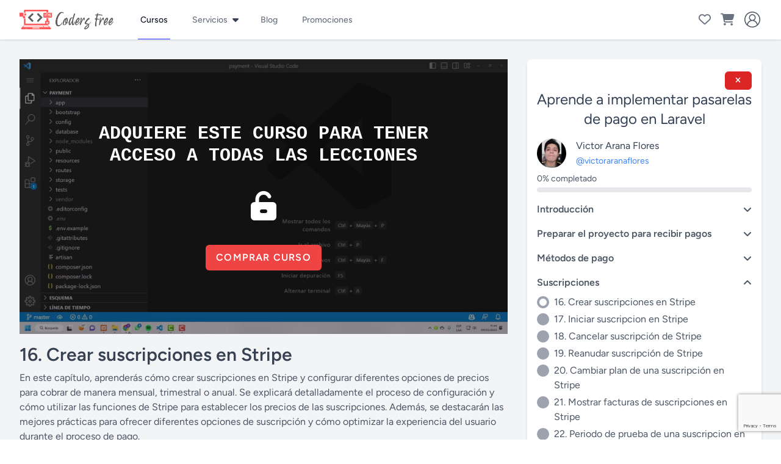

--- FILE ---
content_type: text/html; charset=utf-8
request_url: https://codersfree.com/courses-status/aprende-a-implementar-pasarelas-de-pago-con-laravel/crear-suscripciones-en-stripe
body_size: 19225
content:
<!DOCTYPE html>
<html lang="es">

<head>    <link href="/rappasoft/laravel-livewire-tables/core.min.css" rel="stylesheet" />     <link href="/rappasoft/laravel-livewire-tables/thirdparty.css" rel="stylesheet" />
    <meta charset="utf-8">
    <meta name="viewport" content="width=device-width, initial-scale=1">
    <meta name="csrf-token" content="WN5uXVk8k8YPK7Mxmsq7xJYudiuziWmJCHGsYv8U">
    <meta name="description" content="En este capítulo, aprenderás cómo crear suscripciones en Stripe y configurar diferentes opciones de precios para cobrar de manera mensual, trimestral o anual. Se explicará detalladamente el proceso de configuración y cómo utilizar las funciones de Stripe para establecer los precios de las suscripciones. Además, se destacarán las mejores prácticas para ofrecer diferentes opciones de suscripción y cómo optimizar la experiencia del usuario durante el proceso de pago." />

    <!-- Open Graph -->
    <meta property="fb:app_id" content="1151369498777641" />
    <meta property="og:type" content="website" />
    <meta property="og:url" content="https://codersfree.com/courses-status/aprende-a-implementar-pasarelas-de-pago-con-laravel/crear-suscripciones-en-stripe" />
    <meta property="og:site_name" content="Coders Free" />
    <meta property="og:title" content="Crear suscripciones en Stripe | Aprende a implementar pasarelas de pago en Laravel | Coders Free" />
    <meta property="og:description" content="En este capítulo, aprenderás cómo crear suscripciones en Stripe y configurar diferentes opciones de precios para cobrar de manera mensual, trimestral o anual. Se explicará detalladamente el proceso de configuración y cómo utilizar las funciones de Stripe para establecer los precios de las suscripciones. Además, se destacarán las mejores prácticas para ofrecer diferentes opciones de suscripción y cómo optimizar la experiencia del usuario durante el proceso de pago." />
    <meta property="og:image" content="https://codersfree.com/logos/logo-codersfree-facebook.png" />
    <meta property="og:image:width" content="828" />
    <meta property="og:image:height" content="450" />

    
    
    <title>Crear suscripciones en Stripe | Aprende a implementar pasarelas de pago en Laravel | Coders Free</title>

    <!-- Fonts -->
    <link rel="preconnect" href="https://fonts.bunny.net">
    <link href="https://fonts.bunny.net/css?family=figtree:400,500,600&display=swap" rel="stylesheet" />

    <!-- Favicon -->
    <link rel="icon" href="https://codersfree.com/logos/favicon.ico">

    <!-- Canonical -->
    <link rel="canonical" href="https://codersfree.com/courses-status/aprende-a-implementar-pasarelas-de-pago-con-laravel/crear-suscripciones-en-stripe" />

    <!-- Font awesome -->
    <link rel="stylesheet" href="https://codersfree.com/vendor/fontawesome-free-6.6.0-web/css/all.min.css">

    <!-- Scripts -->
    <script >window.Wireui = {hook(hook, callback) {window.addEventListener(`wireui:${hook}`, () => callback())},dispatchHook(hook) {window.dispatchEvent(new Event(`wireui:${hook}`))}}</script>
<script src="https://codersfree.com/wireui/assets/scripts?id=9cba48ce336ad8f2d33cfdbc61ffd374" defer ></script>
    <link rel="preload" as="style" href="https://codersfree.com/build/assets/app-DEWmYmS4.css" /><link rel="modulepreload" href="https://codersfree.com/build/assets/app-bVQUySUx.js" /><link rel="stylesheet" href="https://codersfree.com/build/assets/app-DEWmYmS4.css" data-navigate-track="reload" /><script type="module" src="https://codersfree.com/build/assets/app-bVQUySUx.js" data-navigate-track="reload"></script>
    <!-- Styles -->
    <!-- Livewire Styles --><style >[wire\:loading][wire\:loading], [wire\:loading\.delay][wire\:loading\.delay], [wire\:loading\.inline-block][wire\:loading\.inline-block], [wire\:loading\.inline][wire\:loading\.inline], [wire\:loading\.block][wire\:loading\.block], [wire\:loading\.flex][wire\:loading\.flex], [wire\:loading\.table][wire\:loading\.table], [wire\:loading\.grid][wire\:loading\.grid], [wire\:loading\.inline-flex][wire\:loading\.inline-flex] {display: none;}[wire\:loading\.delay\.none][wire\:loading\.delay\.none], [wire\:loading\.delay\.shortest][wire\:loading\.delay\.shortest], [wire\:loading\.delay\.shorter][wire\:loading\.delay\.shorter], [wire\:loading\.delay\.short][wire\:loading\.delay\.short], [wire\:loading\.delay\.default][wire\:loading\.delay\.default], [wire\:loading\.delay\.long][wire\:loading\.delay\.long], [wire\:loading\.delay\.longer][wire\:loading\.delay\.longer], [wire\:loading\.delay\.longest][wire\:loading\.delay\.longest] {display: none;}[wire\:offline][wire\:offline] {display: none;}[wire\:dirty]:not(textarea):not(input):not(select) {display: none;}:root {--livewire-progress-bar-color: #2299dd;}[x-cloak] {display: none !important;}[wire\:cloak] {display: none !important;}dialog#livewire-error::backdrop {background-color: rgba(0, 0, 0, .6);}</style>

            <link rel="stylesheet" href="https://cdn.plyr.io/3.6.8/plyr.css" />
        <link href="https://codersfree.com/vendor/prism/prism.css" rel="stylesheet" />
    
    <!-- Google tag (gtag.js) -->
    <script async src="https://www.googletagmanager.com/gtag/js?id=G-8T4ZHSBNT9"></script>
    <script>
        window.dataLayer = window.dataLayer || [];

        function gtag() {
            dataLayer.push(arguments);
        }
        gtag('js', new Date());

        gtag('config', 'G-8T4ZHSBNT9');
    </script>

        
        <!-- Adsense -->
        <script async src="https://pagead2.googlesyndication.com/pagead/js/adsbygoogle.js?client=ca-pub-8456964757737909"
            crossorigin="anonymous"></script>

    
    <!-- Google Recaptcha -->
    <script src="https://www.google.com/recaptcha/api.js?render=6LeZbNMgAAAAAKQv70T8JKxzdQhnchjfyojh7BuP"></script>

    <!-- Meta Pixel Code -->
    <script>

        ! function(f, b, e, v, n, t, s) {
            if (f.fbq) return;
            n = f.fbq = function() {
                n.callMethod ?
                    n.callMethod.apply(n, arguments) : n.queue.push(arguments)
            };
            if (!f._fbq) f._fbq = n;
            n.push = n;
            n.loaded = !0;
            n.version = '2.0';
            n.queue = [];
            t = b.createElement(e);
            t.async = !0;
            t.src = v;
            s = b.getElementsByTagName(e)[0];
            s.parentNode.insertBefore(t, s)
        }(window, document, 'script',
            'https://connect.facebook.net/en_US/fbevents.js');
                    fbq('init', "383844100096744");
                fbq('track', 'PageView', {}, {
            eventID: 'aRXIOt3zqf'
        });
    </script>
    <noscript>
        <img height="1" width="1" style="display:none"
            src="https://www.facebook.com/tr?id=383844100096744&ev=PageView&noscript=1" />
    </noscript>
    <!-- End Meta Pixel Code -->
<script src="/rappasoft/laravel-livewire-tables/core.min.js"  ></script> <script src="/rappasoft/laravel-livewire-tables/thirdparty.min.js"  ></script></head>

<body class="font-sans antialiased break-words">
    <div x-data="{&quot;show&quot;:true,&quot;style&quot;:&quot;success&quot;,&quot;message&quot;:null}"
            :class="{ 'bg-indigo-500': style == 'success', 'bg-red-700': style == 'danger', 'bg-gray-500': style != 'success' && style != 'danger' }"
            style="display: none;"
            x-show="show && message"
            x-on:banner-message.window="
                style = event.detail.style;
                message = event.detail.message;
                show = true;
            ">
    <div class="max-w-screen-xl mx-auto py-2 px-3 sm:px-6 lg:px-8">
        <div class="flex items-center justify-between flex-wrap">
            <div class="w-0 flex-1 flex items-center min-w-0">
                <span class="flex p-2 rounded-lg" :class="{ 'bg-indigo-600': style == 'success', 'bg-red-600': style == 'danger' }">
                    <svg x-show="style == 'success'" class="h-5 w-5 text-white" xmlns="http://www.w3.org/2000/svg" fill="none" viewBox="0 0 24 24" stroke-width="1.5" stroke="currentColor">
                        <path stroke-linecap="round" stroke-linejoin="round" d="M9 12.75L11.25 15 15 9.75M21 12a9 9 0 11-18 0 9 9 0 0118 0z" />
                    </svg>
                    <svg x-show="style == 'danger'" class="h-5 w-5 text-white" xmlns="http://www.w3.org/2000/svg" fill="none" viewBox="0 0 24 24" stroke-width="1.5" stroke="currentColor">
                        <path stroke-linecap="round" stroke-linejoin="round" d="M12 9v3.75m9-.75a9 9 0 11-18 0 9 9 0 0118 0zm-9 3.75h.008v.008H12v-.008z" />
                    </svg>
                    <svg x-show="style != 'success' && style != 'danger'" class="h-5 w-5 text-white" xmlns="http://www.w3.org/2000/svg" fill="none" viewBox="0 0 24 24" stroke-width="1.5" stroke="currentColor">
                        <path stroke-linecap="round" stroke-linejoin="round" d="M11.25 11.25l.041-.02a.75.75 0 011.063.852l-.708 2.836a.75.75 0 001.063.853l.041-.021M21 12a9 9 0 11-18 0 9 9 0 0118 0zm-9-3.75h.008v.008H12V8.25z" />
                    </svg>
                </span>

                <p class="ms-3 font-medium text-sm text-white truncate" x-text="message"></p>
            </div>

            <div class="shrink-0 sm:ms-3">
                <button
                    type="button"
                    class="-me-1 flex p-2 rounded-md focus:outline-none sm:-me-2 transition"
                    :class="{ 'hover:bg-indigo-600 focus:bg-indigo-600': style == 'success', 'hover:bg-red-600 focus:bg-red-600': style == 'danger' }"
                    aria-label="Dismiss"
                    x-on:click="show = false">
                    <svg class="h-5 w-5 text-white" xmlns="http://www.w3.org/2000/svg" fill="none" viewBox="0 0 24 24" stroke-width="1.5" stroke="currentColor">
                        <path stroke-linecap="round" stroke-linejoin="round" d="M6 18L18 6M6 6l12 12" />
                    </svg>
                </button>
            </div>
        </div>
    </div>
</div>

    <div class="min-h-screen bg-gray-100 dark:bg-gray-900 text-gray-700">

        <nav x-data="{ open: false }" class="bg-white dark:bg-gray-800 border-b border-gray-100 dark:border-gray-700 shadow">
    <!-- Primary Navigation Menu -->
    <div class="max-w-7xl mx-auto px-4 sm:px-6 lg:px-8">
        <div class="flex justify-between h-16">
            <div class="flex">
                <!-- Logo -->
                <div class="shrink-0 flex items-center">
                    <a href="/">
                        
                        <img class="block h-8 w-auto" src="https://codersfree.com/storage/public/companies/logos/rectangle_logo.png" alt="Coders Free">
                    </a>
                </div>

                <!-- Navigation Links -->
                <ul class="hidden space-x-8 sm:-my-px sm:ml-10 lg:flex menu">
                                            <li class="relative">
                            <div class="h-full flex">
                                <a class="inline-flex items-center px-1 pt-1 border-b-2 border-indigo-400 dark:border-indigo-600 text-sm font-medium leading-5 text-gray-900 dark:text-gray-100 focus:outline-none focus:border-indigo-700 transition duration-150 ease-in-out cursor-pointer" href="https://codersfree.com/cursos">
    Cursos
</a>

                                
                            </div>

                                                    </li>
                                            <li class="relative">
                            <div class="h-full flex">
                                <a class="inline-flex items-center px-1 pt-1 border-b-2 border-transparent text-sm font-medium leading-5 text-gray-500 dark:text-gray-400 hover:text-gray-700 dark:hover:text-gray-300 hover:border-gray-300 dark:hover:border-gray-700 focus:outline-none focus:text-gray-700 dark:focus:text-gray-300 focus:border-gray-300 dark:focus:border-gray-700 transition duration-150 ease-in-out cursor-pointer">
    Servicios
</a>

                                                                    <i class="fas fa-caret-down self-center ml-1"></i>
                                
                            </div>

                                                            <div class="absolute left-0 submenu z-50">
                                    <ul class="bg-white w-64 rounded shadow overflow-hidden">
                                                                                    <li class="hover:bg-indigo-50">
                                                <a href="https://codersfree.com/servicios/diseno-web" class="block w-full px-4 py-2 text-sm">
                                                    Diseño web
                                                </a>
                                            </li>
                                                                            </ul>
                                </div>
                                                    </li>
                                            <li class="relative">
                            <div class="h-full flex">
                                <a class="inline-flex items-center px-1 pt-1 border-b-2 border-transparent text-sm font-medium leading-5 text-gray-500 dark:text-gray-400 hover:text-gray-700 dark:hover:text-gray-300 hover:border-gray-300 dark:hover:border-gray-700 focus:outline-none focus:text-gray-700 dark:focus:text-gray-300 focus:border-gray-300 dark:focus:border-gray-700 transition duration-150 ease-in-out cursor-pointer" href="https://codersfree.com/posts">
    Blog
</a>

                                
                            </div>

                                                    </li>
                                            <li class="relative">
                            <div class="h-full flex">
                                <a class="inline-flex items-center px-1 pt-1 border-b-2 border-transparent text-sm font-medium leading-5 text-gray-500 dark:text-gray-400 hover:text-gray-700 dark:hover:text-gray-300 hover:border-gray-300 dark:hover:border-gray-700 focus:outline-none focus:text-gray-700 dark:focus:text-gray-300 focus:border-gray-300 dark:focus:border-gray-700 transition duration-150 ease-in-out cursor-pointer" href="https://codersfree.com/promociones">
    Promociones
</a>

                                
                            </div>

                                                    </li>
                                    </ul>
            </div>

            <div class="hidden lg:flex sm:items-center sm:ms-6">

                <!-- Wishlist -->
                <div class="ml-3 relative" x-data="{
                    count: 0,
                }" x-on:wishlist-updated.window="count = $event.detail[0]">
                    <a href="https://codersfree.com/cart"
                        class="flex text-sm border-2 border-transparent rounded-full focus:outline-none transition">
                
                        <i class="fa-regular fa-heart text-xl text-gray-500"></i>
           
                        <span x-cloak
                            x-show="count"
                            x-text="count"
                            class="absolute top-1 right-0 inline-flex items-center justify-center px-2 py-1 text-xs font-bold leading-none text-blue-100 transform translate-x-1/2 -translate-y-1/2 bg-blue-500 rounded-full">
                        </span>
        
                    </a>
                </div>

                <!-- Cart -->
                <div class="ml-3 relative" x-data="{
                    count: 0,
                }" x-on:cart-updated.window="count = $event.detail[0]">
                    <a href="https://codersfree.com/cart"
                        class="flex text-sm border-2 border-transparent rounded-full focus:outline-none transition">
                
                        <i class="fa-solid fa-cart-shopping text-xl text-gray-500"></i>
           
                        <span x-cloak
                            x-show="count"
                            x-text="count"
                            class="absolute top-1 right-0 inline-flex items-center justify-center px-2 py-1 text-xs font-bold leading-none text-blue-100 transform translate-x-1/2 -translate-y-1/2 bg-blue-500 rounded-full">
                        </span>
        
                    </a>
                </div>

                                    <div class="ml-3 relative">
                        <div class="relative" x-data="{ open: false }" @click.away="open = false" @close.stop="open = false">
    <div @click="open = ! open">
        <button
                                    class="flex text-sm border-2 border-transparent rounded-full focus:outline-none transition">
                                    <svg class="h-[1.6rem] w-[1.6rem]" xmlns="http://www.w3.org/2000/svg" version="1.0"
                                        viewBox="0 0 512.000000 512.000000" preserveAspectRatio="xMidYMid meet">
                                        <g transform="translate(0.000000,512.000000) scale(0.100000,-0.100000)"
                                            class="fill-gray-600" stroke="none">
                                            <path
                                                d="M2380 5114 c-19 -2 -78 -9 -130 -14 -330 -36 -695 -160 -990 -336 -375 -224 -680 -529 -904 -904 -175 -292 -291 -632 -338 -990 -16 -123 -16 -497 0 -620 82 -623 356 -1150 820 -1581 256 -239 575 -425 922 -539 274 -91 491 -124 800 -124 228 0 329 9 530 50 689 141 1304 583 1674 1204 175 292 291 632 338 990 16 123 16 497 0 620 -47 358 -163 698 -338 990 -224 375 -529 680 -904 904 -289 173 -634 291 -980 336 -88 12 -438 21 -500 14z m385 -304 c583 -54 1146 -347 1517 -790 487 -581 652 -1337 452 -2067 -77 -281 -213 -550 -398 -785 -34 -43 -63 -78 -66 -78 -3 0 -19 43 -35 96 -85 284 -283 589 -512 790 -144 126 -341 247 -518 319 l-40 16 35 26 c63 47 216 208 253 266 142 221 202 460 177 704 -37 366 -251 681 -575 850 -674 350 -1488 -91 -1565 -850 -20 -197 18 -404 106 -579 71 -141 189 -287 305 -375 27 -20 49 -40 49 -43 0 -3 -33 -18 -73 -34 -270 -109 -540 -321 -729 -571 -109 -145 -213 -349 -264 -520 -15 -52 -31 -95 -34 -95 -8 0 -122 148 -179 233 -63 94 -174 310 -219 425 -78 198 -127 427 -144 675 -52 717 271 1445 839 1898 459 366 1041 542 1618 489z m5 -860 c257 -73 458 -274 536 -535 35 -119 37 -289 6 -406 -93 -347 -395 -579 -752 -579 -357 0 -659 232 -752 579 -31 117 -29 287 6 406 88 296 316 497 636 559 58 11 247 -3 320 -24z m-5 -1851 c310 -40 584 -178 821 -414 178 -178 290 -358 362 -585 26 -81 67 -271 59 -275 -1 -1 -31 -24 -67 -52 -308 -240 -679 -394 -1095 -454 -116 -17 -454 -17 -570 0 -416 60 -787 214 -1095 454 -36 28 -66 51 -67 52 -2 1 4 39 12 84 91 517 461 950 961 1124 221 77 431 98 679 66z" />
                                        </g>
                                    </svg>
                                </button>
    </div>

    <div x-show="open"
            x-transition:enter="transition ease-out duration-200"
            x-transition:enter-start="transform opacity-0 scale-95"
            x-transition:enter-end="transform opacity-100 scale-100"
            x-transition:leave="transition ease-in duration-75"
            x-transition:leave-start="transform opacity-100 scale-100"
            x-transition:leave-end="transform opacity-0 scale-95"
            class="absolute z-50 mt-2 w-48 rounded-md shadow-lg ltr:origin-top-right rtl:origin-top-left end-0 "
            style="display: none;"
            >
        <div class="rounded-md ring-1 ring-black ring-opacity-5 py-1 bg-white dark:bg-gray-700">
            <!-- Authentication -->
                                <a class="block w-full px-4 py-2 text-start text-sm leading-5 text-gray-700 dark:text-gray-300 hover:bg-gray-100 dark:hover:bg-gray-800 focus:outline-none focus:bg-gray-100 dark:focus:bg-gray-800 transition duration-150 ease-in-out" href="https://codersfree.com/login">Iniciar sesión</a>

                                <a class="block w-full px-4 py-2 text-start text-sm leading-5 text-gray-700 dark:text-gray-300 hover:bg-gray-100 dark:hover:bg-gray-800 focus:outline-none focus:bg-gray-100 dark:focus:bg-gray-800 transition duration-150 ease-in-out" href="https://codersfree.com/register">Registrarse</a>
        </div>
    </div>
</div>
                    </div>

                            </div>

            <!-- Hamburger -->
            <div class="-me-2 flex items-center lg:hidden">

                <div class="relative mr-3" x-data="{
                    count: 0,
                }" x-on:cart-updated.window="count = $event.detail[0]">
                    <a href="https://codersfree.com/cart"
                        class="flex text-sm border-2 border-transparent rounded-full focus:outline-none transition">
                
                        <i class="fa-solid fa-cart-shopping text-xl text-gray-500"></i>
           
                        <span x-cloak
                            x-show="count"
                            x-text="count"
                            class="absolute top-1 right-0 inline-flex items-center justify-center px-2 py-1 text-xs font-bold leading-none text-blue-100 transform translate-x-1/2 -translate-y-1/2 bg-blue-500 rounded-full">
                        </span>
        
                    </a>
                </div>

                <button @click="open = ! open"
                    class="inline-flex items-center justify-center p-2 rounded-md text-gray-400 dark:text-gray-500 hover:text-gray-500 dark:hover:text-gray-400 hover:bg-gray-100 dark:hover:bg-gray-900 focus:outline-none focus:bg-gray-100 dark:focus:bg-gray-900 focus:text-gray-500 dark:focus:text-gray-400 transition duration-150 ease-in-out">
                    <svg class="h-6 w-6" stroke="currentColor" fill="none" viewBox="0 0 24 24">
                        <path :class="{ 'hidden': open, 'inline-flex': !open }" class="inline-flex"
                            stroke-linecap="round" stroke-linejoin="round" stroke-width="2"
                            d="M4 6h16M4 12h16M4 18h16" />
                        <path :class="{ 'hidden': !open, 'inline-flex': open }" class="hidden" stroke-linecap="round"
                            stroke-linejoin="round" stroke-width="2" d="M6 18L18 6M6 6l12 12" />
                    </svg>
                </button>
            </div>
        </div>
    </div>

    <!-- Responsive Navigation Menu -->
    <div :class="{ 'block': open, 'hidden': !open }" class="hidden lg:hidden">
        <div class="pt-2 pb-3 space-y-1">
                                                <a class="block w-full ps-3 pe-4 py-2 border-l-4 border-indigo-400 dark:border-indigo-600 text-start text-base font-medium text-indigo-700 dark:text-indigo-300 bg-indigo-50 dark:bg-indigo-900/50 focus:outline-none focus:text-indigo-800 dark:focus:text-indigo-200 focus:bg-indigo-100 dark:focus:bg-indigo-900 focus:border-indigo-700 dark:focus:border-indigo-300 transition duration-150 ease-in-out" href="https://codersfree.com/cursos">
    Cursos
</a>
                                                                                        <a class="block w-full ps-3 pe-4 py-2 border-l-4 border-transparent text-start text-base font-medium text-gray-600 dark:text-gray-400 hover:text-gray-800 dark:hover:text-gray-200 hover:bg-gray-50 dark:hover:bg-gray-700 hover:border-gray-300 dark:hover:border-gray-600 focus:outline-none focus:text-gray-800 dark:focus:text-gray-200 focus:bg-gray-50 dark:focus:bg-gray-700 focus:border-gray-300 dark:focus:border-gray-600 transition duration-150 ease-in-out" href="https://codersfree.com/servicios/diseno-web">
    Diseño web
</a>
                                                                                    <a class="block w-full ps-3 pe-4 py-2 border-l-4 border-transparent text-start text-base font-medium text-gray-600 dark:text-gray-400 hover:text-gray-800 dark:hover:text-gray-200 hover:bg-gray-50 dark:hover:bg-gray-700 hover:border-gray-300 dark:hover:border-gray-600 focus:outline-none focus:text-gray-800 dark:focus:text-gray-200 focus:bg-gray-50 dark:focus:bg-gray-700 focus:border-gray-300 dark:focus:border-gray-600 transition duration-150 ease-in-out" href="https://codersfree.com/posts">
    Blog
</a>
                                                                <a class="block w-full ps-3 pe-4 py-2 border-l-4 border-transparent text-start text-base font-medium text-gray-600 dark:text-gray-400 hover:text-gray-800 dark:hover:text-gray-200 hover:bg-gray-50 dark:hover:bg-gray-700 hover:border-gray-300 dark:hover:border-gray-600 focus:outline-none focus:text-gray-800 dark:focus:text-gray-200 focus:bg-gray-50 dark:focus:bg-gray-700 focus:border-gray-300 dark:focus:border-gray-600 transition duration-150 ease-in-out" href="https://codersfree.com/promociones">
    Promociones
</a>
                            
                            <a class="block w-full ps-3 pe-4 py-2 border-l-4 border-transparent text-start text-base font-medium text-gray-600 dark:text-gray-400 hover:text-gray-800 dark:hover:text-gray-200 hover:bg-gray-50 dark:hover:bg-gray-700 hover:border-gray-300 dark:hover:border-gray-600 focus:outline-none focus:text-gray-800 dark:focus:text-gray-200 focus:bg-gray-50 dark:focus:bg-gray-700 focus:border-gray-300 dark:focus:border-gray-600 transition duration-150 ease-in-out" href="https://codersfree.com/login">
    Iniciar sesión
</a>

                                    <a class="block w-full ps-3 pe-4 py-2 border-l-4 border-transparent text-start text-base font-medium text-gray-600 dark:text-gray-400 hover:text-gray-800 dark:hover:text-gray-200 hover:bg-gray-50 dark:hover:bg-gray-700 hover:border-gray-300 dark:hover:border-gray-600 focus:outline-none focus:text-gray-800 dark:focus:text-gray-200 focus:bg-gray-50 dark:focus:bg-gray-700 focus:border-gray-300 dark:focus:border-gray-600 transition duration-150 ease-in-out" href="https://codersfree.com/register">
    Registrarse
</a>
                                    </div>

            </div>
</nav>

        <!-- Page Heading -->
        
        <!-- Page Content -->
        <main>
            <div class="max-w-7xl mx-auto sm:px-6 lg:px-8 px-4 py-8">
    <div wire:snapshot="{&quot;data&quot;:{&quot;course&quot;:[null,{&quot;class&quot;:&quot;App\\Models\\Course&quot;,&quot;key&quot;:16,&quot;s&quot;:&quot;mdl&quot;}],&quot;current&quot;:[null,{&quot;class&quot;:&quot;App\\Models\\Lesson&quot;,&quot;key&quot;:395,&quot;s&quot;:&quot;mdl&quot;}],&quot;sections&quot;:[[[{&quot;id&quot;:71,&quot;name&quot;:&quot;Introducci\u00f3n&quot;,&quot;course_id&quot;:16,&quot;position&quot;:1,&quot;created_at&quot;:&quot;2021-12-04T17:48:58.000000Z&quot;,&quot;updated_at&quot;:&quot;2021-12-04T17:48:58.000000Z&quot;,&quot;lessons&quot;:[[[{&quot;id&quot;:383,&quot;name&quot;:&quot;Creaci\u00f3n del proyecto&quot;,&quot;slug&quot;:&quot;creacion-del-proyecto&quot;,&quot;platform&quot;:1,&quot;video_path&quot;:&quot;courses\/lessons\/r36EBhUIWMNvvaY9vq4vx9A2EuDQg4iXNVRrcYcA.mp4&quot;,&quot;video_original_name&quot;:&quot;Rec 28-02-2025-17-17-59.mp4&quot;,&quot;image_path&quot;:&quot;courses\/poster\/aprende-a-implementar-pasarelas-de-pago-con-laravel-creacion-del-proyecto.jpg&quot;,&quot;description&quot;:&quot;&lt;p&gt;En este m\u00f3dulo, aprender\u00e1s a crear un nuevo proyecto en Laravel desde cero. Adem\u00e1s, ver\u00e1s c\u00f3mo instalar las dependencias necesarias para que el proyecto funcione correctamente.&lt;br&gt;&amp;nbsp;&lt;\/p&gt;&lt;p&gt;Repositorio: &lt;a href=\&quot;https:\/\/github.com\/coders-free\/payment\&quot;&gt;https:\/\/github.com\/coders-free\/payment&lt;\/a&gt;&amp;nbsp;&lt;\/p&gt;&lt;p&gt;VirtualHost; &lt;a href=\&quot;https:\/\/codersfree.com\/posts\/como-generar-un-dominio-local-en-windows-xampp\&quot;&gt;https:\/\/codersfree.com\/posts\/como-generar-un-dominio-local-en-windows-xampp&lt;\/a&gt;&amp;nbsp;&lt;\/p&gt;&quot;,&quot;position&quot;:1,&quot;duration&quot;:518,&quot;is_published&quot;:true,&quot;is_preview&quot;:true,&quot;is_processed&quot;:true,&quot;section_id&quot;:71,&quot;created_at&quot;:&quot;2021-12-04T17:50:59.000000Z&quot;,&quot;updated_at&quot;:&quot;2025-03-01T00:52:35.000000Z&quot;},{&quot;s&quot;:&quot;arr&quot;}],[{&quot;id&quot;:1197,&quot;name&quot;:&quot;Creaci\u00f3n de la base de datos y carga de datos de prueba&quot;,&quot;slug&quot;:&quot;introducir-datos-de-prueba&quot;,&quot;platform&quot;:1,&quot;video_path&quot;:&quot;courses\/lessons\/S9XJ4oHUJtGolJOrDf11MaN9KZxbML6BKXAPL3Id.mp4&quot;,&quot;video_original_name&quot;:&quot;Rec 28-02-2025-20-18-17.mp4&quot;,&quot;image_path&quot;:&quot;courses\/poster\/aprende-a-implementar-pasarelas-de-pago-con-laravel-introducir-datos-de-prueba.jpg&quot;,&quot;description&quot;:&quot;&lt;p&gt;En este tema, te ense\u00f1ar\u00e9 c\u00f3mo crear las tablas necesarias en la base de datos y c\u00f3mo introducir datos de prueba para poder trabajar con ellos en el proyecto.&lt;\/p&gt;&quot;,&quot;position&quot;:2,&quot;duration&quot;:544,&quot;is_published&quot;:true,&quot;is_preview&quot;:true,&quot;is_processed&quot;:true,&quot;section_id&quot;:71,&quot;created_at&quot;:&quot;2023-03-01T22:33:30.000000Z&quot;,&quot;updated_at&quot;:&quot;2025-03-04T02:05:57.000000Z&quot;},{&quot;s&quot;:&quot;arr&quot;}],[{&quot;id&quot;:1909,&quot;name&quot;:&quot;Soluci\u00f3n a problema con imagenes&quot;,&quot;slug&quot;:&quot;solucion-a-problema-con-imagenes&quot;,&quot;platform&quot;:1,&quot;video_path&quot;:&quot;courses\/lessons\/5bjpVCthhnnIP6p6hth0o7th2QT4TXr2LstvD8RB.mp4&quot;,&quot;video_original_name&quot;:&quot;Rec 28-02-2025-20-23-26.mp4&quot;,&quot;image_path&quot;:&quot;courses\/poster\/aprende-a-implementar-pasarelas-de-pago-con-laravel-solucion-a-problema-con-imagenes.jpg&quot;,&quot;description&quot;:null,&quot;position&quot;:3,&quot;duration&quot;:158,&quot;is_published&quot;:true,&quot;is_preview&quot;:false,&quot;is_processed&quot;:true,&quot;section_id&quot;:71,&quot;created_at&quot;:&quot;2025-03-04T02:07:04.000000Z&quot;,&quot;updated_at&quot;:&quot;2025-03-04T02:07:18.000000Z&quot;},{&quot;s&quot;:&quot;arr&quot;}],[{&quot;id&quot;:384,&quot;name&quot;:&quot;Reutilizaci\u00f3n de plantillas con Jetstream&quot;,&quot;slug&quot;:&quot;reutilizacion-de-la-plantilla-jetstream&quot;,&quot;platform&quot;:1,&quot;video_path&quot;:&quot;courses\/lessons\/yPW5Nk1c9IIOUwPFJm7kazvklpmLVenYRm69PGen.mp4&quot;,&quot;video_original_name&quot;:&quot;Rec 09-02-2023-09-45-59.mp4&quot;,&quot;image_path&quot;:&quot;courses\/poster\/aprende-a-implementar-pasarelas-de-pago-con-laravel-reutilizacion-de-la-plantilla-jetstream.jpg&quot;,&quot;description&quot;:&quot;&lt;p&gt;Aqu\u00ed, aprender\u00e1s a reutilizar la plantilla Jetstream para construir la interfaz de usuario de tu proyecto de manera r\u00e1pida y eficiente.&lt;\/p&gt;&lt;p&gt;&amp;nbsp;&lt;\/p&gt;&lt;p&gt;Componentes: &lt;a href=\&quot;https:\/\/youtu.be\/u7FN-9vZfIA\&quot;&gt;https:\/\/youtu.be\/u7FN-9vZfIA&lt;\/a&gt;&amp;nbsp;&lt;\/p&gt;&quot;,&quot;position&quot;:4,&quot;duration&quot;:1064,&quot;is_published&quot;:true,&quot;is_preview&quot;:true,&quot;is_processed&quot;:true,&quot;section_id&quot;:71,&quot;created_at&quot;:&quot;2021-12-04T17:52:03.000000Z&quot;,&quot;updated_at&quot;:&quot;2025-03-04T02:07:18.000000Z&quot;},{&quot;s&quot;:&quot;arr&quot;}],[{&quot;id&quot;:1196,&quot;name&quot;:&quot;Modificar el menu de la plantilla Jeststream&quot;,&quot;slug&quot;:&quot;modificar-el-menu-de-la-plantilla-jeststream&quot;,&quot;platform&quot;:1,&quot;video_path&quot;:&quot;courses\/lessons\/J2sbrBt0VIpO1A4H0PNrDocs0wmdvD9m7QA49C1W.mp4&quot;,&quot;video_original_name&quot;:&quot;Rec 09-02-2023-09-57-39.mp4&quot;,&quot;image_path&quot;:&quot;courses\/poster\/aprende-a-implementar-pasarelas-de-pago-con-laravel-modificar-el-menu-de-la-plantilla-jeststream.jpg&quot;,&quot;description&quot;:&quot;&lt;p&gt;En este m\u00f3dulo, te ense\u00f1ar\u00e9 a personalizar el men\u00fa de la plantilla Jetstream para adaptarlo a las necesidades espec\u00edficas de tu proyecto.&lt;\/p&gt;&quot;,&quot;position&quot;:5,&quot;duration&quot;:400,&quot;is_published&quot;:true,&quot;is_preview&quot;:true,&quot;is_processed&quot;:true,&quot;section_id&quot;:71,&quot;created_at&quot;:&quot;2023-03-01T19:42:58.000000Z&quot;,&quot;updated_at&quot;:&quot;2025-03-04T02:07:18.000000Z&quot;},{&quot;s&quot;:&quot;arr&quot;}],[{&quot;id&quot;:1198,&quot;name&quot;:&quot;Mostrar productos&quot;,&quot;slug&quot;:&quot;mostrar-productos&quot;,&quot;platform&quot;:1,&quot;video_path&quot;:&quot;courses\/lessons\/18YqvdLSOWhvu8fW6tG1fhplABiJKJqb0QcGLV7V.mp4&quot;,&quot;video_original_name&quot;:&quot;Mostrar productos.mp4&quot;,&quot;image_path&quot;:&quot;courses\/poster\/aprende-a-implementar-pasarelas-de-pago-con-laravel-mostrar-productos.jpg&quot;,&quot;description&quot;:&quot;&lt;p&gt;En este tema, aprender\u00e1s a mostrar los productos que se ofrecen en tu sitio web. Ver\u00e1s c\u00f3mo mostrar informaci\u00f3n relevante sobre cada producto, como su descripci\u00f3n, precio y disponibilidad.&lt;\/p&gt;&quot;,&quot;position&quot;:6,&quot;duration&quot;:1511,&quot;is_published&quot;:true,&quot;is_preview&quot;:true,&quot;is_processed&quot;:true,&quot;section_id&quot;:71,&quot;created_at&quot;:&quot;2023-03-02T01:57:31.000000Z&quot;,&quot;updated_at&quot;:&quot;2025-03-04T02:07:12.000000Z&quot;},{&quot;s&quot;:&quot;arr&quot;}],[{&quot;id&quot;:1199,&quot;name&quot;:&quot;Mostrar art\u00edculos&quot;,&quot;slug&quot;:&quot;mostrar-articulos&quot;,&quot;platform&quot;:1,&quot;video_path&quot;:&quot;courses\/lessons\/uzXMLQTPVIJS8CwCZstyfFSu52A9L8QGI8eJMfwu.mp4&quot;,&quot;video_original_name&quot;:&quot;Rec 28-02-2025-21-59-30.mp4&quot;,&quot;image_path&quot;:&quot;courses\/poster\/aprende-a-implementar-pasarelas-de-pago-con-laravel-mostrar-articulos.jpg&quot;,&quot;description&quot;:&quot;&lt;p&gt;En este cap\u00edtulo, aprender\u00e1s c\u00f3mo recuperar los registros de art\u00edculos que introdujiste en tu base de datos, y c\u00f3mo mostrarlos en una vista de Laravel. Se explicar\u00e1 c\u00f3mo paginar los resultados para que sean m\u00e1s f\u00e1ciles de navegar y c\u00f3mo personalizar la apariencia de la vista para que se adapte a tus necesidades.&amp;nbsp;&lt;\/p&gt;&quot;,&quot;position&quot;:7,&quot;duration&quot;:757,&quot;is_published&quot;:true,&quot;is_preview&quot;:true,&quot;is_processed&quot;:true,&quot;section_id&quot;:71,&quot;created_at&quot;:&quot;2023-03-02T02:01:22.000000Z&quot;,&quot;updated_at&quot;:&quot;2025-03-04T02:08:10.000000Z&quot;},{&quot;s&quot;:&quot;arr&quot;}]],{&quot;s&quot;:&quot;arr&quot;}]},{&quot;s&quot;:&quot;arr&quot;}],[{&quot;id&quot;:72,&quot;name&quot;:&quot;Preparar el proyecto para recibir pagos&quot;,&quot;course_id&quot;:16,&quot;position&quot;:2,&quot;created_at&quot;:&quot;2021-12-04T17:55:00.000000Z&quot;,&quot;updated_at&quot;:&quot;2021-12-04T17:55:00.000000Z&quot;,&quot;lessons&quot;:[[[{&quot;id&quot;:388,&quot;name&quot;:&quot;Crear una cuenta en Stripe&quot;,&quot;slug&quot;:&quot;crear-una-cuenta-en-stripe&quot;,&quot;platform&quot;:1,&quot;video_path&quot;:&quot;courses\/lessons\/yECztNwm26ucYPlkhqHbdK32zyGB7yroTClVB0BH.mp4&quot;,&quot;video_original_name&quot;:&quot;07 - Crear una cuenta en stripe.mp4&quot;,&quot;image_path&quot;:&quot;courses\/poster\/aprende-a-implementar-pasarelas-de-pago-con-laravel-crear-una-cuenta-en-stripe.jpg&quot;,&quot;description&quot;:&quot;&lt;p&gt;En este m\u00f3dulo, te ense\u00f1ar\u00e9 c\u00f3mo crear una cuenta en Stripe, que es una pasarela de pagos en l\u00ednea muy popular y f\u00e1cil de usar.&lt;\/p&gt;&quot;,&quot;position&quot;:1,&quot;duration&quot;:204,&quot;is_published&quot;:true,&quot;is_preview&quot;:true,&quot;is_processed&quot;:true,&quot;section_id&quot;:72,&quot;created_at&quot;:&quot;2021-12-04T17:55:33.000000Z&quot;,&quot;updated_at&quot;:&quot;2023-03-16T05:06:57.000000Z&quot;},{&quot;s&quot;:&quot;arr&quot;}],[{&quot;id&quot;:389,&quot;name&quot;:&quot;Instalaci\u00f3n de Laravel Cashier para integrar pagos con Stripe&quot;,&quot;slug&quot;:&quot;instalar-laravel-cashier&quot;,&quot;platform&quot;:1,&quot;video_path&quot;:&quot;courses\/lessons\/OeUCrk0KWd9rk3zVieeN87BeWjKhfpEfco83Pzvu.mp4&quot;,&quot;video_original_name&quot;:&quot;Instalaci\u00f3n de Laravel Cashier.mp4&quot;,&quot;image_path&quot;:&quot;courses\/poster\/aprende-a-implementar-pasarelas-de-pago-con-laravel-instalar-laravel-cashier.jpg&quot;,&quot;description&quot;:&quot;&lt;p&gt;Aqu\u00ed, aprender\u00e1s a instalar Laravel Cashier, que es una biblioteca de Laravel que te permite integrar f\u00e1cilmente Stripe en tu proyecto.&lt;\/p&gt;&quot;,&quot;position&quot;:2,&quot;duration&quot;:410,&quot;is_published&quot;:true,&quot;is_preview&quot;:true,&quot;is_processed&quot;:true,&quot;section_id&quot;:72,&quot;created_at&quot;:&quot;2021-12-04T17:56:03.000000Z&quot;,&quot;updated_at&quot;:&quot;2025-02-21T19:03:37.000000Z&quot;},{&quot;s&quot;:&quot;arr&quot;}],[{&quot;id&quot;:390,&quot;name&quot;:&quot;Creaci\u00f3n de clientes en Stripe&quot;,&quot;slug&quot;:&quot;crear-clientes-en-stripe&quot;,&quot;platform&quot;:1,&quot;video_path&quot;:&quot;courses\/lessons\/y2iS9ExyoqIulB3rMHydbNJAM3gz8Q3PsLSlSCeS.mp4&quot;,&quot;video_original_name&quot;:&quot;Creaci\u00f3n de clientes en Stripe.mp4&quot;,&quot;image_path&quot;:&quot;courses\/poster\/aprende-a-implementar-pasarelas-de-pago-con-laravel-crear-clientes-en-stripe.jpg&quot;,&quot;description&quot;:&quot;&lt;p&gt;En este cap\u00edtulo, se describir\u00e1 c\u00f3mo convertir a todos los usuarios de tu sitio web en clientes de Stripe. Este proceso es crucial para asignar las funcionalidades de Stripe a tus clientes y aprovechar al m\u00e1ximo esta plataforma de pago. Se explicar\u00e1 detalladamente c\u00f3mo integrar las funciones de Stripe en tu sitio web y c\u00f3mo utilizar las funciones proporcionadas por Laravel Cashier para gestionar tus clientes.&lt;\/p&gt;&quot;,&quot;position&quot;:3,&quot;duration&quot;:640,&quot;is_published&quot;:true,&quot;is_preview&quot;:true,&quot;is_processed&quot;:true,&quot;section_id&quot;:72,&quot;created_at&quot;:&quot;2021-12-04T17:56:24.000000Z&quot;,&quot;updated_at&quot;:&quot;2025-02-21T20:10:10.000000Z&quot;},{&quot;s&quot;:&quot;arr&quot;}]],{&quot;s&quot;:&quot;arr&quot;}]},{&quot;s&quot;:&quot;arr&quot;}],[{&quot;id&quot;:73,&quot;name&quot;:&quot;M\u00e9todos de pago&quot;,&quot;course_id&quot;:16,&quot;position&quot;:3,&quot;created_at&quot;:&quot;2021-12-04T17:56:44.000000Z&quot;,&quot;updated_at&quot;:&quot;2021-12-04T17:56:44.000000Z&quot;,&quot;lessons&quot;:[[[{&quot;id&quot;:1908,&quot;name&quot;:&quot;Aclaraci\u00f3n sobre la secci\u00f3n&quot;,&quot;slug&quot;:&quot;aclaracion-sobre-la-seccion&quot;,&quot;platform&quot;:1,&quot;video_path&quot;:&quot;courses\/lessons\/FyC7tz4cdSrpsh1qgDNg5czmCtQLxSgfKrnnECSY.mp4&quot;,&quot;video_original_name&quot;:&quot;Aclaraci\u00f3n sobre la secci\u00f3n.mp4&quot;,&quot;image_path&quot;:&quot;courses\/poster\/aprende-a-implementar-pasarelas-de-pago-con-laravel-aclaracion-sobre-la-seccion.jpg&quot;,&quot;description&quot;:null,&quot;position&quot;:1,&quot;duration&quot;:49,&quot;is_published&quot;:true,&quot;is_preview&quot;:false,&quot;is_processed&quot;:true,&quot;section_id&quot;:73,&quot;created_at&quot;:&quot;2025-03-01T03:37:41.000000Z&quot;,&quot;updated_at&quot;:&quot;2025-03-01T03:37:46.000000Z&quot;},{&quot;s&quot;:&quot;arr&quot;}],[{&quot;id&quot;:391,&quot;name&quot;:&quot;Agregar m\u00e9todos de pago en Stripe&quot;,&quot;slug&quot;:&quot;agregar-metodos-de-pago&quot;,&quot;platform&quot;:1,&quot;video_path&quot;:&quot;courses\/lessons\/dnLNGD6R79WeYbaTyXiExfKIqETM7r6r4Yu1a0GJ.mp4&quot;,&quot;video_original_name&quot;:&quot;Agregar metodos de pago.mp4&quot;,&quot;image_path&quot;:&quot;courses\/poster\/aprende-a-implementar-pasarelas-de-pago-con-laravel-agregar-metodos-de-pago.jpg&quot;,&quot;description&quot;:&quot;&lt;p&gt;En este cap\u00edtulo, aprender\u00e1s c\u00f3mo agregar m\u00e9todos de pago a Stripe desde tu aplicaci\u00f3n de Laravel utilizando el paquete Laravel Cashier. Se explicar\u00e1 detalladamente c\u00f3mo integrar las funciones de pago de Stripe en tu aplicaci\u00f3n web y c\u00f3mo utilizar las funciones proporcionadas por Laravel Cashier para gestionar los m\u00e9todos de pago de tus clientes.&amp;nbsp;&lt;\/p&gt;&quot;,&quot;position&quot;:2,&quot;duration&quot;:3028,&quot;is_published&quot;:true,&quot;is_preview&quot;:false,&quot;is_processed&quot;:true,&quot;section_id&quot;:73,&quot;created_at&quot;:&quot;2021-12-04T17:57:53.000000Z&quot;,&quot;updated_at&quot;:&quot;2025-03-01T03:37:46.000000Z&quot;},{&quot;s&quot;:&quot;arr&quot;}],[{&quot;id&quot;:393,&quot;name&quot;:&quot;Mostrar el listado de m\u00e9todos de pago agregados en Stripe&quot;,&quot;slug&quot;:&quot;mostrar-el-listado-de-metodos-de-pago-agregados&quot;,&quot;platform&quot;:1,&quot;video_path&quot;:&quot;courses\/lessons\/vxAeRHUZq4YL55TO0Q5Rd35GeEbM4I6lnZY2pcDS.mp4&quot;,&quot;video_original_name&quot;:&quot;Rec 02-03-2023-14-13-44 (1).mp4&quot;,&quot;image_path&quot;:&quot;courses\/poster\/aprende-a-implementar-pasarelas-de-pago-con-laravel-mostrar-el-listado-de-metodos-de-pago-agregados.jpg&quot;,&quot;description&quot;:&quot;&lt;p&gt;En este cap\u00edtulo, se explicar\u00e1 c\u00f3mo recuperar los m\u00e9todos de pago agregados a Stripe y mostrarlos en tu sitio web hecho en Laravel. Se describir\u00e1n los pasos necesarios para integrar las funciones de Stripe en tu aplicaci\u00f3n web y recuperar los m\u00e9todos de pago de tus clientes&lt;\/p&gt;&quot;,&quot;position&quot;:3,&quot;duration&quot;:590,&quot;is_published&quot;:true,&quot;is_preview&quot;:false,&quot;is_processed&quot;:true,&quot;section_id&quot;:73,&quot;created_at&quot;:&quot;2021-12-04T17:59:10.000000Z&quot;,&quot;updated_at&quot;:&quot;2023-03-16T04:58:26.000000Z&quot;},{&quot;s&quot;:&quot;arr&quot;}],[{&quot;id&quot;:394,&quot;name&quot;:&quot;Eliminar m\u00e9todo de pago de Stripe&quot;,&quot;slug&quot;:&quot;eliminar-metodo-de-pago&quot;,&quot;platform&quot;:1,&quot;video_path&quot;:&quot;courses\/lessons\/HDkCcSSpkGTFG8H8UK00chJsKMhQf6wxaSloNrId.mp4&quot;,&quot;video_original_name&quot;:&quot;Rec 02-03-2023-14-29-02 - Rec 02-03-2023-14-34-53.mp4&quot;,&quot;image_path&quot;:&quot;courses\/poster\/aprende-a-implementar-pasarelas-de-pago-con-laravel-eliminar-metodo-de-pago.jpg&quot;,&quot;description&quot;:&quot;&lt;p&gt;En este cap\u00edtulo, aprender\u00e1s c\u00f3mo eliminar m\u00e9todos de pago de Stripe utilizando el paquete Laravel Cashier. Se explicar\u00e1 detalladamente c\u00f3mo utilizar las funciones proporcionadas por Laravel Cashier para administrar los m\u00e9todos de pago de tus clientes, incluyendo c\u00f3mo eliminar un m\u00e9todo de pago existente. Adem\u00e1s, se proporcionar\u00e1n consejos pr\u00e1cticos para asegurar que la eliminaci\u00f3n de m\u00e9todos de pago se realice de manera segura y eficiente, y se discutir\u00e1n las mejores pr\u00e1cticas para mejorar la experiencia del usuario en tu aplicaci\u00f3n web.&lt;\/p&gt;&quot;,&quot;position&quot;:4,&quot;duration&quot;:847,&quot;is_published&quot;:true,&quot;is_preview&quot;:false,&quot;is_processed&quot;:true,&quot;section_id&quot;:73,&quot;created_at&quot;:&quot;2021-12-04T17:59:42.000000Z&quot;,&quot;updated_at&quot;:&quot;2023-03-16T05:07:42.000000Z&quot;},{&quot;s&quot;:&quot;arr&quot;}],[{&quot;id&quot;:774,&quot;name&quot;:&quot;Establecer un m\u00e9todo de pago predeterminado en Stripe&quot;,&quot;slug&quot;:&quot;elegir-metodo-de-pago-predeterminado&quot;,&quot;platform&quot;:1,&quot;video_path&quot;:&quot;courses\/lessons\/NtRWtKzHeoJM0bSaTWfe21Y9hhguti2umq4NpmSl.mp4&quot;,&quot;video_original_name&quot;:&quot;12. Metodo de pago predeterminado.mp4&quot;,&quot;image_path&quot;:&quot;courses\/poster\/aprende-a-implementar-pasarelas-de-pago-con-laravel-elegir-metodo-de-pago-predeterminado.jpg&quot;,&quot;description&quot;:&quot;&lt;p&gt;En este cap\u00edtulo, se explicar\u00e1 c\u00f3mo establecer un m\u00e9todo de pago predeterminado en Stripe utilizando el paquete Laravel Cashier. Se describir\u00e1n los pasos necesarios para integrar y configurar la funcionalidad de pago predeterminado, y se explicar\u00e1 c\u00f3mo utilizar las funciones proporcionadas por Laravel Cashier para administrar los m\u00e9todos de pago de tus clientes. Adem\u00e1s, se brindar\u00e1n consejos \u00fatiles para mejorar la experiencia del usuario y aumentar la retenci\u00f3n de clientes mediante el uso de m\u00e9todos de pago predeterminados en tu aplicaci\u00f3n web.v&lt;\/p&gt;&quot;,&quot;position&quot;:5,&quot;duration&quot;:1277,&quot;is_published&quot;:true,&quot;is_preview&quot;:false,&quot;is_processed&quot;:true,&quot;section_id&quot;:73,&quot;created_at&quot;:&quot;2022-08-18T04:19:13.000000Z&quot;,&quot;updated_at&quot;:&quot;2023-03-16T04:56:17.000000Z&quot;},{&quot;s&quot;:&quot;arr&quot;}]],{&quot;s&quot;:&quot;arr&quot;}]},{&quot;s&quot;:&quot;arr&quot;}],[{&quot;id&quot;:74,&quot;name&quot;:&quot;Suscripciones&quot;,&quot;course_id&quot;:16,&quot;position&quot;:4,&quot;created_at&quot;:&quot;2021-12-04T18:00:01.000000Z&quot;,&quot;updated_at&quot;:&quot;2021-12-04T18:00:01.000000Z&quot;,&quot;lessons&quot;:[[[{&quot;id&quot;:395,&quot;name&quot;:&quot;Crear suscripciones en Stripe&quot;,&quot;slug&quot;:&quot;crear-suscripciones-en-stripe&quot;,&quot;platform&quot;:1,&quot;video_path&quot;:&quot;courses\/lessons\/cbeT2G3ZIcz4QBabPTYYJCLQhsyMu3GIGzgTcyvQ.mp4&quot;,&quot;video_original_name&quot;:&quot;Crear sucripcion.mp4&quot;,&quot;image_path&quot;:&quot;courses\/poster\/aprende-a-implementar-pasarelas-de-pago-con-laravel-crear-suscripciones-en-stripe.jpg&quot;,&quot;description&quot;:&quot;&lt;p&gt;En este cap\u00edtulo, aprender\u00e1s c\u00f3mo crear suscripciones en Stripe y configurar diferentes opciones de precios para cobrar de manera mensual, trimestral o anual. Se explicar\u00e1 detalladamente el proceso de configuraci\u00f3n y c\u00f3mo utilizar las funciones de Stripe para establecer los precios de las suscripciones. Adem\u00e1s, se destacar\u00e1n las mejores pr\u00e1cticas para ofrecer diferentes opciones de suscripci\u00f3n y c\u00f3mo optimizar la experiencia del usuario durante el proceso de pago.&lt;\/p&gt;&quot;,&quot;position&quot;:1,&quot;duration&quot;:690,&quot;is_published&quot;:true,&quot;is_preview&quot;:false,&quot;is_processed&quot;:true,&quot;section_id&quot;:74,&quot;created_at&quot;:&quot;2021-12-04T18:00:42.000000Z&quot;,&quot;updated_at&quot;:&quot;2025-03-14T02:08:15.000000Z&quot;},{&quot;s&quot;:&quot;arr&quot;}],[{&quot;id&quot;:397,&quot;name&quot;:&quot;Iniciar suscripcion en Stripe&quot;,&quot;slug&quot;:&quot;iniciar-suscripcion&quot;,&quot;platform&quot;:1,&quot;video_path&quot;:&quot;courses\/lessons\/4BBv18X3Sjx2spSjRbB0wBq5DQyYXmn33rFVCGnM.mp4&quot;,&quot;video_original_name&quot;:&quot;17. Iniciar suscripcion.mp4&quot;,&quot;image_path&quot;:&quot;courses\/poster\/aprende-a-implementar-pasarelas-de-pago-con-laravel-iniciar-suscripcion.jpg&quot;,&quot;description&quot;:&quot;&lt;p&gt;En este cap\u00edtulo, aprender\u00e1s c\u00f3mo iniciar una suscripci\u00f3n en Stripe utilizando el paquete oficial de Laravel, Laravel Cashier. Se explicar\u00e1 detalladamente el proceso de configuraci\u00f3n del paquete y c\u00f3mo utilizar sus funciones para iniciar una suscripci\u00f3n de manera efectiva. Adem\u00e1s, se destacar\u00e1n las mejores pr\u00e1cticas para asegurar una integraci\u00f3n exitosa entre Laravel Cashier y Stripe.&lt;\/p&gt;&quot;,&quot;position&quot;:2,&quot;duration&quot;:1375,&quot;is_published&quot;:true,&quot;is_preview&quot;:false,&quot;is_processed&quot;:true,&quot;section_id&quot;:74,&quot;created_at&quot;:&quot;2021-12-04T18:01:41.000000Z&quot;,&quot;updated_at&quot;:&quot;2025-03-16T01:26:53.000000Z&quot;},{&quot;s&quot;:&quot;arr&quot;}],[{&quot;id&quot;:399,&quot;name&quot;:&quot;Cancelar suscripci\u00f3n de Stripe&quot;,&quot;slug&quot;:&quot;cancelar-y-reanudar-suscripcion&quot;,&quot;platform&quot;:1,&quot;video_path&quot;:&quot;courses\/lessons\/VkXScQy4pkG9VOZLFiaCPJh4DWCMCIMdbPPQp15A.mp4&quot;,&quot;video_original_name&quot;:&quot;18. Cancelar suscripcion.mp4&quot;,&quot;image_path&quot;:&quot;courses\/poster\/aprende-a-implementar-pasarelas-de-pago-con-laravel-cancelar-y-reanudar-suscripcion.jpg&quot;,&quot;description&quot;:&quot;&lt;p&gt;En este cap\u00edtulo, se explicar\u00e1 c\u00f3mo cancelar una suscripci\u00f3n con el paquete Laravel Cashier en PHP. Aprender\u00e1s los pasos necesarios para cancelar una suscripci\u00f3n de manera efectiva, incluyendo los m\u00e9todos y opciones disponibles en Laravel Cashier. Adem\u00e1s, se destacar\u00e1n las implicaciones y consecuencias de cancelar una suscripci\u00f3n antes de que finalice el ciclo de facturaci\u00f3n.&lt;\/p&gt;&quot;,&quot;position&quot;:4,&quot;duration&quot;:442,&quot;is_published&quot;:true,&quot;is_preview&quot;:false,&quot;is_processed&quot;:true,&quot;section_id&quot;:74,&quot;created_at&quot;:&quot;2021-12-04T18:02:28.000000Z&quot;,&quot;updated_at&quot;:&quot;2025-03-16T01:35:35.000000Z&quot;},{&quot;s&quot;:&quot;arr&quot;}],[{&quot;id&quot;:1200,&quot;name&quot;:&quot;Reanudar suscripci\u00f3n de Stripe&quot;,&quot;slug&quot;:&quot;reanudar-suscripcion&quot;,&quot;platform&quot;:1,&quot;video_path&quot;:&quot;courses\/lessons\/exMHYZijLwD24IsaBn9DMad5BtwaXE4QqqmqhJTv.mp4&quot;,&quot;video_original_name&quot;:&quot;19. Reanudar suscripcion.mp4&quot;,&quot;image_path&quot;:&quot;courses\/poster\/aprende-a-implementar-pasarelas-de-pago-con-laravel-reanudar-suscripcion.jpg&quot;,&quot;description&quot;:&quot;&lt;p&gt;En este cap\u00edtulo, aprender\u00e1s sobre el per\u00edodo de gracia que se activa cuando un usuario cancela una suscripci\u00f3n. Durante este per\u00edodo, el cliente podr\u00e1 seguir disfrutando de los beneficios de la suscripci\u00f3n hasta que el ciclo de facturaci\u00f3n haya finalizado. Adem\u00e1s, se explicar\u00e1 c\u00f3mo reanudar la suscripci\u00f3n una vez que ha finalizado el per\u00edodo de gracia.&lt;\/p&gt;&quot;,&quot;position&quot;:5,&quot;duration&quot;:293,&quot;is_published&quot;:true,&quot;is_preview&quot;:false,&quot;is_processed&quot;:true,&quot;section_id&quot;:74,&quot;created_at&quot;:&quot;2023-03-06T21:36:18.000000Z&quot;,&quot;updated_at&quot;:&quot;2025-03-16T01:39:41.000000Z&quot;},{&quot;s&quot;:&quot;arr&quot;}],[{&quot;id&quot;:398,&quot;name&quot;:&quot;Cambiar plan de una suscripci\u00f3n en Stripe&quot;,&quot;slug&quot;:&quot;cambiar-de-plan&quot;,&quot;platform&quot;:1,&quot;video_path&quot;:&quot;courses\/lessons\/oyhELj8ldRaHQl7TSEF4gnIjtiKkKEMKTmuht2VP.mp4&quot;,&quot;video_original_name&quot;:&quot;20. Cambiar plan de suscripci\u00f3n.mp4&quot;,&quot;image_path&quot;:&quot;courses\/poster\/aprende-a-implementar-pasarelas-de-pago-con-laravel-cambiar-de-plan.jpg&quot;,&quot;description&quot;:&quot;&lt;p&gt;En este cap\u00edtulo, descubrir\u00e1s c\u00f3mo mejorar el plan de suscripci\u00f3n actual a otro que se adapte mejor a las necesidades del cliente. Todo esto se lograr\u00e1 con la ayuda del paquete Laravel Cashier.&lt;\/p&gt;&quot;,&quot;position&quot;:6,&quot;duration&quot;:531,&quot;is_published&quot;:true,&quot;is_preview&quot;:false,&quot;is_processed&quot;:true,&quot;section_id&quot;:74,&quot;created_at&quot;:&quot;2021-12-04T18:02:03.000000Z&quot;,&quot;updated_at&quot;:&quot;2025-03-16T01:48:15.000000Z&quot;},{&quot;s&quot;:&quot;arr&quot;}],[{&quot;id&quot;:402,&quot;name&quot;:&quot;Mostrar facturas de suscripciones en Stripe&quot;,&quot;slug&quot;:&quot;mostrar-facturas&quot;,&quot;platform&quot;:1,&quot;video_path&quot;:&quot;courses\/lessons\/tMRjMLI5OQ6qcASTyDI67P2iFsOwGb1DKJZyk89Y.mp4&quot;,&quot;video_original_name&quot;:&quot;21. Mostrar factura.mp4&quot;,&quot;image_path&quot;:&quot;courses\/poster\/aprende-a-implementar-pasarelas-de-pago-con-laravel-mostrar-facturas.jpg&quot;,&quot;description&quot;:&quot;&lt;p&gt;En este cap\u00edtulo, aprender\u00e1s c\u00f3mo mostrar y descargar facturas de los pagos realizados por el cliente. Todo esto se lograr\u00e1 utilizando el paquete Laravel Cashier.&lt;\/p&gt;&quot;,&quot;position&quot;:7,&quot;duration&quot;:775,&quot;is_published&quot;:true,&quot;is_preview&quot;:false,&quot;is_processed&quot;:true,&quot;section_id&quot;:74,&quot;created_at&quot;:&quot;2021-12-04T18:04:12.000000Z&quot;,&quot;updated_at&quot;:&quot;2025-03-16T02:08:38.000000Z&quot;},{&quot;s&quot;:&quot;arr&quot;}],[{&quot;id&quot;:409,&quot;name&quot;:&quot;Periodo de prueba de una suscripcion en Stripe&quot;,&quot;slug&quot;:&quot;periodo-de-prueba&quot;,&quot;platform&quot;:1,&quot;video_path&quot;:&quot;courses\/lessons\/MbdYJJWg4Jj0cIkVSHX4Y6rgdVOTJ6rWKGAPPXPG.mp4&quot;,&quot;video_original_name&quot;:&quot;21. Periodo de prueba.mp4&quot;,&quot;image_path&quot;:&quot;courses\/poster\/aprende-a-implementar-pasarelas-de-pago-con-laravel-periodo-de-prueba.jpg&quot;,&quot;description&quot;:&quot;&lt;p&gt;En este cap\u00edtulo, aprender\u00e1s c\u00f3mo ofrecer un per\u00edodo de prueba a tus clientes para que puedan probar tus servicios antes de suscribirse. Todo esto se lograr\u00e1 con la ayuda del paquete Laravel Cashier.&lt;\/p&gt;&quot;,&quot;position&quot;:8,&quot;duration&quot;:209,&quot;is_published&quot;:true,&quot;is_preview&quot;:false,&quot;is_processed&quot;:true,&quot;section_id&quot;:74,&quot;created_at&quot;:&quot;2021-12-04T18:09:57.000000Z&quot;,&quot;updated_at&quot;:&quot;2023-03-16T05:00:32.000000Z&quot;},{&quot;s&quot;:&quot;arr&quot;}],[{&quot;id&quot;:401,&quot;name&quot;:&quot;Mostrar contenido solo a las personas que tienen una suscripcion&quot;,&quot;slug&quot;:&quot;proteger-rutas&quot;,&quot;platform&quot;:1,&quot;video_path&quot;:&quot;courses\/lessons\/os04d2iGFCqBcZBYdk6xfS14Hai3rRHO8CaAsRjd.mp4&quot;,&quot;video_original_name&quot;:&quot;23. Restringir acceso a las personas con suscipcion.mp4&quot;,&quot;image_path&quot;:&quot;courses\/poster\/aprende-a-implementar-pasarelas-de-pago-con-laravel-proteger-rutas.jpg&quot;,&quot;description&quot;:&quot;&lt;p&gt;En este cap\u00edtulo, aprender\u00e1s c\u00f3mo restringir el acceso a tu sitio web y mostrar contenido exclusivamente a personas que tengan una suscripci\u00f3n activa en Stripe. Todo esto se lograr\u00e1 mediante el uso de un middleware.&lt;\/p&gt;&quot;,&quot;position&quot;:10,&quot;duration&quot;:766,&quot;is_published&quot;:true,&quot;is_preview&quot;:false,&quot;is_processed&quot;:true,&quot;section_id&quot;:74,&quot;created_at&quot;:&quot;2021-12-04T18:03:22.000000Z&quot;,&quot;updated_at&quot;:&quot;2025-03-16T02:21:18.000000Z&quot;},{&quot;s&quot;:&quot;arr&quot;}]],{&quot;s&quot;:&quot;arr&quot;}]},{&quot;s&quot;:&quot;arr&quot;}],[{&quot;id&quot;:76,&quot;name&quot;:&quot;M\u00e9todos de pagos \u00fanico&quot;,&quot;course_id&quot;:16,&quot;position&quot;:6,&quot;created_at&quot;:&quot;2021-12-04T18:05:01.000000Z&quot;,&quot;updated_at&quot;:&quot;2021-12-04T18:05:01.000000Z&quot;,&quot;lessons&quot;:[[[{&quot;id&quot;:404,&quot;name&quot;:&quot;Vista de venta de productos&quot;,&quot;slug&quot;:&quot;vista-de-venta-de-productos&quot;,&quot;platform&quot;:1,&quot;video_path&quot;:&quot;courses\/lessons\/RgJ2Uv98hvyaeUEsm9p06VGEhVtpcdF6ZevOWH6Z.mp4&quot;,&quot;video_original_name&quot;:&quot;23. Mostrar detalle de producto.mp4&quot;,&quot;image_path&quot;:&quot;courses\/poster\/aprende-a-implementar-pasarelas-de-pago-con-laravel-vista-de-venta-de-productos.jpg&quot;,&quot;description&quot;:&quot;&lt;p&gt;En este cap\u00edtulo vamos a incluir una tarjeta con el detalle de un producto y un formulario para que el usuario pueda comprarlo, todo esto utilizando la biblioteca de estilos Tailwind CSS. La tarjeta incluir\u00e1 informaci\u00f3n como el nombre del producto, una imagen, una descripci\u00f3n y el precio.&amp;nbsp;&lt;\/p&gt;&quot;,&quot;position&quot;:1,&quot;duration&quot;:683,&quot;is_published&quot;:true,&quot;is_preview&quot;:false,&quot;is_processed&quot;:true,&quot;section_id&quot;:76,&quot;created_at&quot;:&quot;2021-12-04T18:05:52.000000Z&quot;,&quot;updated_at&quot;:&quot;2023-03-08T21:45:33.000000Z&quot;},{&quot;s&quot;:&quot;arr&quot;}],[{&quot;id&quot;:405,&quot;name&quot;:&quot;Realizar cobro \u00fanico con Stripe&quot;,&quot;slug&quot;:&quot;crear-metodo-de-pago-unico&quot;,&quot;platform&quot;:1,&quot;video_path&quot;:&quot;courses\/lessons\/HlSLnUshDPCqCGxiHjPG72QSqvRgyUBbyaLwfNyF.mp4&quot;,&quot;video_original_name&quot;:&quot;25. Cobros unicos.mp4&quot;,&quot;image_path&quot;:&quot;courses\/poster\/aprende-a-implementar-pasarelas-de-pago-con-laravel-crear-metodo-de-pago-unico.jpg&quot;,&quot;description&quot;:&quot;&lt;p&gt;En este cap\u00edtulo veremos c\u00f3mo se realiza el proceso de cobro en nuestro sitio web. El cobro puede ser efectuado mediante la selecci\u00f3n de un m\u00e9todo de pago previamente agregado por el usuario, o la posibilidad de agregar un nuevo m\u00e9todo de pago en el momento del pago.&lt;\/p&gt;&quot;,&quot;position&quot;:2,&quot;duration&quot;:1530,&quot;is_published&quot;:true,&quot;is_preview&quot;:false,&quot;is_processed&quot;:true,&quot;section_id&quot;:76,&quot;created_at&quot;:&quot;2021-12-04T18:06:47.000000Z&quot;,&quot;updated_at&quot;:&quot;2025-03-16T03:38:32.000000Z&quot;},{&quot;s&quot;:&quot;arr&quot;}]],{&quot;s&quot;:&quot;arr&quot;}]},{&quot;s&quot;:&quot;arr&quot;}],[{&quot;id&quot;:78,&quot;name&quot;:&quot;Webhook y prueba de suscripciones&quot;,&quot;course_id&quot;:16,&quot;position&quot;:8,&quot;created_at&quot;:&quot;2021-12-04T18:08:39.000000Z&quot;,&quot;updated_at&quot;:&quot;2021-12-04T18:08:39.000000Z&quot;,&quot;lessons&quot;:[[[{&quot;id&quot;:408,&quot;name&quot;:&quot;Crear un punto de conexi\u00f3n al Webhook de Stripe&quot;,&quot;slug&quot;:&quot;crear-un-punto-de-conexion&quot;,&quot;platform&quot;:1,&quot;video_path&quot;:&quot;courses\/lessons\/h91jm5od6v7bqYxuMdKakDZ0gsZLkrYMWxlb0ESD.mp4&quot;,&quot;video_original_name&quot;:&quot;weebhook.mp4&quot;,&quot;image_path&quot;:&quot;courses\/poster\/aprende-a-implementar-pasarelas-de-pago-con-laravel-crear-un-punto-de-conexion.jpg&quot;,&quot;description&quot;:&quot;&lt;p&gt;En este cap\u00edtulo veremos como crear un punto de conexi\u00f3n webhook hacia nuestra aplicaci\u00f3n, con el objetivo de que cualquier evento que se produzca en el panel de Stripe, podamos enterarnos en nuestra aplicaci\u00f3n, y como consecuencia realizar alguna acci\u00f3n.&lt;\/p&gt;&quot;,&quot;position&quot;:1,&quot;duration&quot;:980,&quot;is_published&quot;:true,&quot;is_preview&quot;:false,&quot;is_processed&quot;:true,&quot;section_id&quot;:78,&quot;created_at&quot;:&quot;2021-12-04T18:09:19.000000Z&quot;,&quot;updated_at&quot;:&quot;2025-03-15T18:53:11.000000Z&quot;},{&quot;s&quot;:&quot;arr&quot;}],[{&quot;id&quot;:1201,&quot;name&quot;:&quot;C\u00f3mo utilizar la CLI de Strip\u00e9&quot;,&quot;slug&quot;:&quot;como-utilizar-la-cli-de-stripe&quot;,&quot;platform&quot;:1,&quot;video_path&quot;:&quot;courses\/lessons\/h0N3oBZF6fKJHQpYHqqO4zt5VtH3xIOF64PprPoO.mp4&quot;,&quot;video_original_name&quot;:&quot;26. Cli de stripe.mp4&quot;,&quot;image_path&quot;:&quot;courses\/poster\/aprende-a-implementar-pasarelas-de-pago-con-laravel-como-utilizar-la-cli-de-stripe.jpg&quot;,&quot;description&quot;:&quot;&lt;p&gt;En este cap\u00edtulo del curso de Laravel Cashier, se abordar\u00e1 el tema de la CLI de Stripe (Stripe Command-line Interface), una herramienta que permite a los desarrolladores interactuar con la API de Stripe de manera m\u00e1s eficiente. Se explorar\u00e1n los diferentes comandos que se pueden utilizar para gestionar suscripciones y pagos, como la creaci\u00f3n de planes, la cancelaci\u00f3n de suscripciones y la emisi\u00f3n de reembolsos. Adem\u00e1s, se mostrar\u00e1 c\u00f3mo utilizar la CLI de Stripe para gestionar eventos en tiempo real y para depurar y monitorear transacciones. Este cap\u00edtulo ser\u00e1 de gran utilidad para los desarrolladores que trabajan con Laravel Cashier y que desean mejorar su eficiencia en la gesti\u00f3n de pagos y suscripciones.&lt;\/p&gt;&quot;,&quot;position&quot;:2,&quot;duration&quot;:908,&quot;is_published&quot;:true,&quot;is_preview&quot;:false,&quot;is_processed&quot;:true,&quot;section_id&quot;:78,&quot;created_at&quot;:&quot;2023-03-09T17:23:24.000000Z&quot;,&quot;updated_at&quot;:&quot;2023-03-09T17:25:07.000000Z&quot;},{&quot;s&quot;:&quot;arr&quot;}]],{&quot;s&quot;:&quot;arr&quot;}]},{&quot;s&quot;:&quot;arr&quot;}],[{&quot;id&quot;:211,&quot;name&quot;:&quot;Nuevo proyecto&quot;,&quot;course_id&quot;:16,&quot;position&quot;:10,&quot;created_at&quot;:&quot;2022-12-03T21:05:59.000000Z&quot;,&quot;updated_at&quot;:&quot;2025-03-21T21:16:35.000000Z&quot;,&quot;lessons&quot;:[[[{&quot;id&quot;:1116,&quot;name&quot;:&quot;Crear nuevo proyecto&quot;,&quot;slug&quot;:&quot;crear-nuevo-proyecto&quot;,&quot;platform&quot;:1,&quot;video_path&quot;:&quot;courses\/lessons\/wkfANvfCsIQCvejn4IMKJeaBp6ZaMbMDVS0hGeCE.mp4&quot;,&quot;video_original_name&quot;:&quot;Rec 21-03-2025-11-34-55.mp4&quot;,&quot;image_path&quot;:&quot;courses\/poster\/aprende-a-implementar-pasarelas-de-pago-con-laravel-crear-nuevo-proyecto.jpg&quot;,&quot;description&quot;:null,&quot;position&quot;:1,&quot;duration&quot;:227,&quot;is_published&quot;:true,&quot;is_preview&quot;:false,&quot;is_processed&quot;:true,&quot;section_id&quot;:211,&quot;created_at&quot;:&quot;2022-12-03T21:06:31.000000Z&quot;,&quot;updated_at&quot;:&quot;2025-03-21T21:17:13.000000Z&quot;},{&quot;s&quot;:&quot;arr&quot;}],[{&quot;id&quot;:1117,&quot;name&quot;:&quot;Mostrar botones de pago&quot;,&quot;slug&quot;:&quot;mostrar-botones-de-pago&quot;,&quot;platform&quot;:1,&quot;video_path&quot;:&quot;courses\/lessons\/mjtL60hA5S83XIzzxB8VUpgeGjI0EcoM3uJPNlDK.mp4&quot;,&quot;video_original_name&quot;:&quot;01. Agregar botones de pago.mp4&quot;,&quot;image_path&quot;:&quot;courses\/poster\/aprende-a-implementar-pasarelas-de-pago-con-laravel-mostrar-botones-de-pago.jpg&quot;,&quot;description&quot;:null,&quot;position&quot;:2,&quot;duration&quot;:1350,&quot;is_published&quot;:true,&quot;is_preview&quot;:false,&quot;is_processed&quot;:true,&quot;section_id&quot;:211,&quot;created_at&quot;:&quot;2022-12-03T21:07:20.000000Z&quot;,&quot;updated_at&quot;:&quot;2023-08-14T19:18:32.000000Z&quot;},{&quot;s&quot;:&quot;arr&quot;}]],{&quot;s&quot;:&quot;arr&quot;}]},{&quot;s&quot;:&quot;arr&quot;}],[{&quot;id&quot;:212,&quot;name&quot;:&quot;Izy Pay&quot;,&quot;course_id&quot;:16,&quot;position&quot;:11,&quot;created_at&quot;:&quot;2022-12-03T21:08:27.000000Z&quot;,&quot;updated_at&quot;:&quot;2022-12-03T21:08:28.000000Z&quot;,&quot;lessons&quot;:[[[{&quot;id&quot;:1494,&quot;name&quot;:&quot;Obtener credenciales de IzyPay&quot;,&quot;slug&quot;:&quot;obtener-credenciales-de-izypay&quot;,&quot;platform&quot;:1,&quot;video_path&quot;:&quot;courses\/lessons\/grEJLSoRTdwLbYq9KZSn17MAyW4kxIK5gZc1QJL1.mp4&quot;,&quot;video_original_name&quot;:&quot;Rec 21-03-2025-18-14-44.mp4&quot;,&quot;image_path&quot;:&quot;courses\/poster\/aprende-a-implementar-pasarelas-de-pago-con-laravel-obtener-credenciales-de-izypay.jpg&quot;,&quot;description&quot;:null,&quot;position&quot;:1,&quot;duration&quot;:507,&quot;is_published&quot;:true,&quot;is_preview&quot;:false,&quot;is_processed&quot;:true,&quot;section_id&quot;:212,&quot;created_at&quot;:&quot;2023-08-14T19:19:09.000000Z&quot;,&quot;updated_at&quot;:&quot;2025-03-22T22:40:37.000000Z&quot;},{&quot;s&quot;:&quot;arr&quot;}],[{&quot;id&quot;:1495,&quot;name&quot;:&quot;Crear una nueva orden en IzyPay&quot;,&quot;slug&quot;:&quot;crear-una-nueva-orden-en-izypay&quot;,&quot;platform&quot;:1,&quot;video_path&quot;:&quot;courses\/lessons\/kgf2IqdWe5GtuGTFiUyLcKdLNBhWqxqTqdj0PiE8.mp4&quot;,&quot;video_original_name&quot;:&quot;Rec 21-03-2025-18-28-29.mp4&quot;,&quot;image_path&quot;:&quot;courses\/poster\/aprende-a-implementar-pasarelas-de-pago-con-laravel-crear-una-nueva-orden-en-izypay.jpg&quot;,&quot;description&quot;:null,&quot;position&quot;:2,&quot;duration&quot;:691,&quot;is_published&quot;:true,&quot;is_preview&quot;:false,&quot;is_processed&quot;:true,&quot;section_id&quot;:212,&quot;created_at&quot;:&quot;2023-08-14T19:20:35.000000Z&quot;,&quot;updated_at&quot;:&quot;2025-03-22T22:40:57.000000Z&quot;},{&quot;s&quot;:&quot;arr&quot;}],[{&quot;id&quot;:1496,&quot;name&quot;:&quot;Mostrar formulario de IzyPay&quot;,&quot;slug&quot;:&quot;mostrar-formulario-de-izypay&quot;,&quot;platform&quot;:1,&quot;video_path&quot;:&quot;courses\/lessons\/XwrlVoCE2caNIYqP4Ni6v7zNt7TPQGCiFwdO3i1M.mp4&quot;,&quot;video_original_name&quot;:&quot;Rec 21-03-2025-18-38-48.mp4&quot;,&quot;image_path&quot;:&quot;courses\/poster\/aprende-a-implementar-pasarelas-de-pago-con-laravel-mostrar-formulario-de-izypay.jpg&quot;,&quot;description&quot;:null,&quot;position&quot;:3,&quot;duration&quot;:400,&quot;is_published&quot;:true,&quot;is_preview&quot;:false,&quot;is_processed&quot;:true,&quot;section_id&quot;:212,&quot;created_at&quot;:&quot;2023-08-14T19:25:12.000000Z&quot;,&quot;updated_at&quot;:&quot;2025-03-22T22:41:53.000000Z&quot;},{&quot;s&quot;:&quot;arr&quot;}],[{&quot;id&quot;:1497,&quot;name&quot;:&quot;Analizar el resultado del pago IzyPay&quot;,&quot;slug&quot;:&quot;analizar-el-resultado-del-pago-izypay&quot;,&quot;platform&quot;:1,&quot;video_path&quot;:&quot;courses\/lessons\/LL9IrsQyo6eTKhQaB9yziTdL6hqIEi2WJXsRvE5F.mp4&quot;,&quot;video_original_name&quot;:&quot;Verificar respuesta.mp4&quot;,&quot;image_path&quot;:&quot;courses\/poster\/aprende-a-implementar-pasarelas-de-pago-con-laravel-analizar-el-resultado-del-pago-izypay.jpg&quot;,&quot;description&quot;:null,&quot;position&quot;:4,&quot;duration&quot;:942,&quot;is_published&quot;:true,&quot;is_preview&quot;:false,&quot;is_processed&quot;:true,&quot;section_id&quot;:212,&quot;created_at&quot;:&quot;2023-08-14T19:26:50.000000Z&quot;,&quot;updated_at&quot;:&quot;2025-03-22T00:43:34.000000Z&quot;},{&quot;s&quot;:&quot;arr&quot;}]],{&quot;s&quot;:&quot;arr&quot;}]},{&quot;s&quot;:&quot;arr&quot;}],[{&quot;id&quot;:213,&quot;name&quot;:&quot;Niubiz&quot;,&quot;course_id&quot;:16,&quot;position&quot;:12,&quot;created_at&quot;:&quot;2022-12-03T21:17:02.000000Z&quot;,&quot;updated_at&quot;:&quot;2022-12-03T21:17:04.000000Z&quot;,&quot;lessons&quot;:[[[{&quot;id&quot;:1121,&quot;name&quot;:&quot;Obtener credenciales de Niubiz&quot;,&quot;slug&quot;:&quot;obtener-credenciales-de-niubiz&quot;,&quot;platform&quot;:1,&quot;video_path&quot;:&quot;courses\/lessons\/C7M37Ez4giXiFT49WNMuBZ2soeknWvH3zRzSXIK5.mp4&quot;,&quot;video_original_name&quot;:&quot;06. Credenciales niubiz.mp4&quot;,&quot;image_path&quot;:&quot;courses\/poster\/aprende-a-implementar-pasarelas-de-pago-con-laravel-obtener-credenciales-de-niubiz.jpg&quot;,&quot;description&quot;:&quot;&lt;p&gt;En este cap\u00edtulo aprender\u00e1s a obtener las credenciales necesarias para la pasarela de pago Niubiz en Laravel. Se explicar\u00e1 c\u00f3mo registrar una cuenta en Niubiz, c\u00f3mo obtener las credenciales de API y c\u00f3mo configurar tu proyecto de Laravel para utilizarlas.&lt;\/p&gt;&quot;,&quot;position&quot;:1,&quot;duration&quot;:502,&quot;is_published&quot;:true,&quot;is_preview&quot;:false,&quot;is_processed&quot;:true,&quot;section_id&quot;:213,&quot;created_at&quot;:&quot;2022-12-03T21:17:29.000000Z&quot;,&quot;updated_at&quot;:&quot;2023-08-14T19:27:46.000000Z&quot;},{&quot;s&quot;:&quot;arr&quot;}],[{&quot;id&quot;:1122,&quot;name&quot;:&quot;Crear token de acceso de Niubiz&quot;,&quot;slug&quot;:&quot;crear-token-de-acceso-de-niubiz&quot;,&quot;platform&quot;:1,&quot;video_path&quot;:&quot;courses\/lessons\/xlmiutVEFikY83ByqInpJq1AgkGaiq0miBzgZgME.mp4&quot;,&quot;video_original_name&quot;:&quot;Rec 05-08-2023-09-44-57.mp4&quot;,&quot;image_path&quot;:&quot;courses\/poster\/aprende-a-implementar-pasarelas-de-pago-con-laravel-crear-token-de-acceso-de-niubiz.jpg&quot;,&quot;description&quot;:&quot;&lt;p&gt;En este cap\u00edtulo aprender\u00e1s a crear un token de acceso para Niubiz, lo que te permitir\u00e1 realizar transacciones a trav\u00e9s de esta pasarela de pago. Se explicar\u00e1 c\u00f3mo configurar el controlador y la vista necesarios para crear el token de acceso.&lt;\/p&gt;&quot;,&quot;position&quot;:2,&quot;duration&quot;:449,&quot;is_published&quot;:true,&quot;is_preview&quot;:false,&quot;is_processed&quot;:true,&quot;section_id&quot;:213,&quot;created_at&quot;:&quot;2022-12-03T21:18:39.000000Z&quot;,&quot;updated_at&quot;:&quot;2023-08-14T19:40:22.000000Z&quot;},{&quot;s&quot;:&quot;arr&quot;}],[{&quot;id&quot;:1498,&quot;name&quot;:&quot;Crear una nueva orden en Niubiz&quot;,&quot;slug&quot;:&quot;crear-una-nueva-orden-en-niubiz&quot;,&quot;platform&quot;:1,&quot;video_path&quot;:&quot;courses\/lessons\/g6bDjBbgEgxDAJhiDxcnLfbeugghXHv0jSQOgedq.mp4&quot;,&quot;video_original_name&quot;:&quot;Rec 07-08-2023-10-15-26.mp4&quot;,&quot;image_path&quot;:&quot;courses\/poster\/aprende-a-implementar-pasarelas-de-pago-con-laravel-crear-una-nueva-orden-en-niubiz.jpg&quot;,&quot;description&quot;:null,&quot;position&quot;:3,&quot;duration&quot;:925,&quot;is_published&quot;:true,&quot;is_preview&quot;:false,&quot;is_processed&quot;:true,&quot;section_id&quot;:213,&quot;created_at&quot;:&quot;2023-08-14T19:43:51.000000Z&quot;,&quot;updated_at&quot;:&quot;2023-08-14T19:44:06.000000Z&quot;},{&quot;s&quot;:&quot;arr&quot;}],[{&quot;id&quot;:1123,&quot;name&quot;:&quot;C\u00f3mo mostrar formulario de pago de Niubiz&quot;,&quot;slug&quot;:&quot;mostrar-formulario-de-pago&quot;,&quot;platform&quot;:1,&quot;video_path&quot;:&quot;courses\/lessons\/yPfqCfJrKvf321EqAkmLB1Pb2Xoi2f1QK7sE4HkK.mp4&quot;,&quot;video_original_name&quot;:&quot;Rec 07-08-2023-11-44-49.mp4&quot;,&quot;image_path&quot;:&quot;courses\/poster\/aprende-a-implementar-pasarelas-de-pago-con-laravel-mostrar-formulario-de-pago.jpg&quot;,&quot;description&quot;:&quot;&lt;p&gt;En este cap\u00edtulo aprender\u00e1s a mostrar un formulario de pago utilizando Niubiz en Laravel. Se explicar\u00e1 c\u00f3mo configurar la vista necesaria para mostrar el formulario de pago y c\u00f3mo utilizar el token de acceso creado anteriormente.&lt;\/p&gt;&quot;,&quot;position&quot;:4,&quot;duration&quot;:1132,&quot;is_published&quot;:true,&quot;is_preview&quot;:false,&quot;is_processed&quot;:true,&quot;section_id&quot;:213,&quot;created_at&quot;:&quot;2022-12-03T21:19:26.000000Z&quot;,&quot;updated_at&quot;:&quot;2023-08-14T19:47:12.000000Z&quot;},{&quot;s&quot;:&quot;arr&quot;}],[{&quot;id&quot;:1499,&quot;name&quot;:&quot;Capturar pago de Niubiz&quot;,&quot;slug&quot;:&quot;capturar-pago-de-niubiz&quot;,&quot;platform&quot;:1,&quot;video_path&quot;:&quot;courses\/lessons\/ZqsFrUzRzy0fJA7Hki3LeeT8Gt2j0O0kTiw8722E.mp4&quot;,&quot;video_original_name&quot;:&quot;Rec 07-08-2023-12-12-22.mp4&quot;,&quot;image_path&quot;:&quot;courses\/poster\/aprende-a-implementar-pasarelas-de-pago-con-laravel-capturar-pago-de-niubiz.jpg&quot;,&quot;description&quot;:null,&quot;position&quot;:5,&quot;duration&quot;:909,&quot;is_published&quot;:true,&quot;is_preview&quot;:false,&quot;is_processed&quot;:true,&quot;section_id&quot;:213,&quot;created_at&quot;:&quot;2023-08-14T20:07:30.000000Z&quot;,&quot;updated_at&quot;:&quot;2023-08-14T20:08:02.000000Z&quot;},{&quot;s&quot;:&quot;arr&quot;}],[{&quot;id&quot;:1125,&quot;name&quot;:&quot;Mostrar mensaje de \u00e9xito Niubiz&quot;,&quot;slug&quot;:&quot;mostrar-mensaje-de-exito&quot;,&quot;platform&quot;:1,&quot;video_path&quot;:&quot;courses\/lessons\/mOiPSYVJwHmSg5XGI3rdeZhI9aUmTqdNdx0tU8Tx.mp4&quot;,&quot;video_original_name&quot;:&quot;Rec 07-08-2023-12-48-16.mp4&quot;,&quot;image_path&quot;:&quot;courses\/poster\/aprende-a-implementar-pasarelas-de-pago-con-laravel-mostrar-mensaje-de-exito.jpg&quot;,&quot;description&quot;:&quot;&lt;p&gt;En este cap\u00edtulo aprender\u00e1s a mostrar un mensaje de \u00e9xito despu\u00e9s de procesar un pago correctamente utilizando Niubiz en Laravel. Se explicar\u00e1 c\u00f3mo configurar la vista necesaria para mostrar el mensaje y c\u00f3mo redirigir al usuario a la p\u00e1gina de \u00e9xito.&lt;\/p&gt;&quot;,&quot;position&quot;:6,&quot;duration&quot;:1617,&quot;is_published&quot;:true,&quot;is_preview&quot;:false,&quot;is_processed&quot;:true,&quot;section_id&quot;:213,&quot;created_at&quot;:&quot;2022-12-03T21:21:06.000000Z&quot;,&quot;updated_at&quot;:&quot;2023-08-14T20:10:03.000000Z&quot;},{&quot;s&quot;:&quot;arr&quot;}],[{&quot;id&quot;:1126,&quot;name&quot;:&quot;Mostrar mensaje de error Niubiz&quot;,&quot;slug&quot;:&quot;mostrar-mensaje-de-error&quot;,&quot;platform&quot;:1,&quot;video_path&quot;:&quot;courses\/lessons\/hAzFNAHU6zh1RSRsnuVfQP0Tk4jQEeyfRTLdYqvd.mp4&quot;,&quot;video_original_name&quot;:&quot;Rec 07-08-2023-13-07-10.mp4&quot;,&quot;image_path&quot;:&quot;courses\/poster\/aprende-a-implementar-pasarelas-de-pago-con-laravel-mostrar-mensaje-de-error.jpg&quot;,&quot;description&quot;:&quot;&lt;p&gt;En este cap\u00edtulo aprender\u00e1s a mostrar un mensaje de error en caso de que ocurra alg\u00fan problema durante el proceso de pago utilizando Niubiz en Laravel. Se explicar\u00e1 c\u00f3mo configurar la vista necesaria para mostrar el mensaje y c\u00f3mo redirigir al usuario a la p\u00e1gina de error.&lt;\/p&gt;&quot;,&quot;position&quot;:7,&quot;duration&quot;:533,&quot;is_published&quot;:true,&quot;is_preview&quot;:false,&quot;is_processed&quot;:true,&quot;section_id&quot;:213,&quot;created_at&quot;:&quot;2022-12-03T21:21:33.000000Z&quot;,&quot;updated_at&quot;:&quot;2023-08-14T20:10:40.000000Z&quot;},{&quot;s&quot;:&quot;arr&quot;}]],{&quot;s&quot;:&quot;arr&quot;}]},{&quot;s&quot;:&quot;arr&quot;}],[{&quot;id&quot;:214,&quot;name&quot;:&quot;PayPal&quot;,&quot;course_id&quot;:16,&quot;position&quot;:13,&quot;created_at&quot;:&quot;2022-12-03T21:21:44.000000Z&quot;,&quot;updated_at&quot;:&quot;2022-12-03T21:21:46.000000Z&quot;,&quot;lessons&quot;:[[[{&quot;id&quot;:1127,&quot;name&quot;:&quot;Obtener credenciales de PayPal&quot;,&quot;slug&quot;:&quot;obtener-credenciales-de-paypal&quot;,&quot;platform&quot;:1,&quot;video_path&quot;:&quot;courses\/lessons\/MNv5sUM5YJtdxqGw5AjVYJVH5XkEzvxREZP26cA0.mp4&quot;,&quot;video_original_name&quot;:&quot;Rec 08-08-2023-09-40-28.mp4&quot;,&quot;image_path&quot;:&quot;courses\/poster\/aprende-a-implementar-pasarelas-de-pago-con-laravel-obtener-credenciales-de-paypal.jpg&quot;,&quot;description&quot;:&quot;&lt;p&gt;En este cap\u00edtulo del curso aprender\u00e1s a obtener las credenciales necesarias para integrar PayPal como pasarela de pago en Laravel. Se explicar\u00e1 c\u00f3mo crear una cuenta de PayPal, c\u00f3mo obtener las credenciales de API y c\u00f3mo configurar tu proyecto de Laravel para utilizarlas.&lt;\/p&gt;&lt;p&gt;&amp;nbsp;&lt;\/p&gt;&lt;p&gt;Checkout: &lt;a href=\&quot;https:\/\/developer.paypal.com\/docs\/checkout\/\&quot;&gt;https:\/\/developer.paypal.com\/docs\/checkout\/&lt;\/a&gt;&amp;nbsp;&lt;\/p&gt;&quot;,&quot;position&quot;:1,&quot;duration&quot;:377,&quot;is_published&quot;:true,&quot;is_preview&quot;:false,&quot;is_processed&quot;:true,&quot;section_id&quot;:214,&quot;created_at&quot;:&quot;2022-12-03T21:22:14.000000Z&quot;,&quot;updated_at&quot;:&quot;2023-08-14T20:11:28.000000Z&quot;},{&quot;s&quot;:&quot;arr&quot;}],[{&quot;id&quot;:1500,&quot;name&quot;:&quot;Usuarios de prueba PayPal&quot;,&quot;slug&quot;:&quot;usuarios-de-prueba&quot;,&quot;platform&quot;:1,&quot;video_path&quot;:&quot;courses\/lessons\/uJ61HOYhVVVxvLq3r9uHfAwH6S5dhGiOL21aPXB4.mp4&quot;,&quot;video_original_name&quot;:&quot;Rec 08-08-2023-09-46-12.mp4&quot;,&quot;image_path&quot;:&quot;courses\/poster\/aprende-a-implementar-pasarelas-de-pago-con-laravel-usuarios-de-prueba.jpg&quot;,&quot;description&quot;:null,&quot;position&quot;:2,&quot;duration&quot;:263,&quot;is_published&quot;:true,&quot;is_preview&quot;:false,&quot;is_processed&quot;:true,&quot;section_id&quot;:214,&quot;created_at&quot;:&quot;2023-08-14T20:12:50.000000Z&quot;,&quot;updated_at&quot;:&quot;2023-08-14T20:13:09.000000Z&quot;},{&quot;s&quot;:&quot;arr&quot;}],[{&quot;id&quot;:1128,&quot;name&quot;:&quot;Crear nueva orden&quot;,&quot;slug&quot;:&quot;implementar-checkout-de-paypal&quot;,&quot;platform&quot;:1,&quot;video_path&quot;:&quot;courses\/lessons\/7U4d4HUtlITWh42qN0gZZkdhIC7Uta21nZrjEfDk.mp4&quot;,&quot;video_original_name&quot;:&quot;Rec 22-03-2025-12-33-55.mp4&quot;,&quot;image_path&quot;:&quot;courses\/poster\/aprende-a-implementar-pasarelas-de-pago-con-laravel-implementar-checkout-de-paypal.jpg&quot;,&quot;description&quot;:&quot;&lt;p&gt;En este cap\u00edtulo del curso aprender\u00e1s a implementar el checkout de PayPal en Laravel. Se explicar\u00e1 c\u00f3mo configurar el controlador y la vista necesarios para mostrar el formulario de pago de PayPal y c\u00f3mo manejar las respuestas de PayPal despu\u00e9s de que el usuario haya completado el pago.&lt;\/p&gt;&quot;,&quot;position&quot;:3,&quot;duration&quot;:652,&quot;is_published&quot;:true,&quot;is_preview&quot;:false,&quot;is_processed&quot;:true,&quot;section_id&quot;:214,&quot;created_at&quot;:&quot;2022-12-03T21:23:01.000000Z&quot;,&quot;updated_at&quot;:&quot;2025-03-22T22:44:28.000000Z&quot;},{&quot;s&quot;:&quot;arr&quot;}],[{&quot;id&quot;:1940,&quot;name&quot;:&quot;Mostrar checkout de PayPal&quot;,&quot;slug&quot;:&quot;mostrar-checkout-de-paypal&quot;,&quot;platform&quot;:1,&quot;video_path&quot;:&quot;courses\/lessons\/4DKMZlB292O14UhyOWhlK5vBO7xQ6Qyfz8XrEjJ9.mp4&quot;,&quot;video_original_name&quot;:&quot;Rec 22-03-2025-12-50-05.mp4&quot;,&quot;image_path&quot;:&quot;courses\/poster\/aprende-a-implementar-pasarelas-de-pago-con-laravel-mostrar-checkout-de-paypal.jpg&quot;,&quot;description&quot;:null,&quot;position&quot;:4,&quot;duration&quot;:504,&quot;is_published&quot;:true,&quot;is_preview&quot;:false,&quot;is_processed&quot;:true,&quot;section_id&quot;:214,&quot;created_at&quot;:&quot;2025-03-22T22:45:42.000000Z&quot;,&quot;updated_at&quot;:&quot;2025-03-22T22:45:55.000000Z&quot;},{&quot;s&quot;:&quot;arr&quot;}],[{&quot;id&quot;:1153,&quot;name&quot;:&quot;Procesar pago de PayPal&quot;,&quot;slug&quot;:&quot;crear-componente-livewire&quot;,&quot;platform&quot;:1,&quot;video_path&quot;:&quot;courses\/lessons\/2LpAgI4R0BZUgvQdYoVqquJWm6GYAuAvQbKV5Wjw.mp4&quot;,&quot;video_original_name&quot;:&quot;Rec 22-03-2025-13-08-10.mp4&quot;,&quot;image_path&quot;:&quot;courses\/poster\/aprende-a-implementar-pasarelas-de-pago-con-laravel-crear-componente-livewire.jpg&quot;,&quot;description&quot;:null,&quot;position&quot;:5,&quot;duration&quot;:628,&quot;is_published&quot;:true,&quot;is_preview&quot;:false,&quot;is_processed&quot;:true,&quot;section_id&quot;:214,&quot;created_at&quot;:&quot;2022-12-14T14:53:04.000000Z&quot;,&quot;updated_at&quot;:&quot;2025-03-22T22:52:37.000000Z&quot;},{&quot;s&quot;:&quot;arr&quot;}]],{&quot;s&quot;:&quot;arr&quot;}]},{&quot;s&quot;:&quot;arr&quot;}],[{&quot;id&quot;:215,&quot;name&quot;:&quot;Mercado Pago&quot;,&quot;course_id&quot;:16,&quot;position&quot;:14,&quot;created_at&quot;:&quot;2022-12-03T21:40:48.000000Z&quot;,&quot;updated_at&quot;:&quot;2022-12-03T21:40:50.000000Z&quot;,&quot;lessons&quot;:[[[{&quot;id&quot;:1501,&quot;name&quot;:&quot;Obtener credenciales de mercado pago&quot;,&quot;slug&quot;:&quot;obtener-credenciales-de-mercado-pago&quot;,&quot;platform&quot;:1,&quot;video_path&quot;:&quot;courses\/lessons\/wAAcmEmZ1VMDNYh7r62AWfLuGkp4j5DSUevccQyq.mp4&quot;,&quot;video_original_name&quot;:&quot;Rec 22-03-2025-22-08-19.mp4&quot;,&quot;image_path&quot;:&quot;courses\/poster\/aprende-a-implementar-pasarelas-de-pago-con-laravel-obtener-credenciales-de-mercado-pago.jpg&quot;,&quot;description&quot;:null,&quot;position&quot;:1,&quot;duration&quot;:491,&quot;is_published&quot;:true,&quot;is_preview&quot;:false,&quot;is_processed&quot;:true,&quot;section_id&quot;:215,&quot;created_at&quot;:&quot;2023-08-18T18:41:52.000000Z&quot;,&quot;updated_at&quot;:&quot;2025-03-25T00:33:27.000000Z&quot;},{&quot;s&quot;:&quot;arr&quot;}],[{&quot;id&quot;:1941,&quot;name&quot;:&quot;Como crear una preferencia en Mercado Pago&quot;,&quot;slug&quot;:&quot;como-crear-una-preferencia-en-merccado-pago&quot;,&quot;platform&quot;:1,&quot;video_path&quot;:&quot;courses\/lessons\/fQqRDG2xhkXJrce6X9atagnsL9QQ83S9wqPR0tVz.mp4&quot;,&quot;video_original_name&quot;:&quot;Rec 22-03-2025-22-21-57.mp4&quot;,&quot;image_path&quot;:&quot;courses\/poster\/aprende-a-implementar-pasarelas-de-pago-con-laravel-como-crear-una-preferencia-en-merccado-pago.jpg&quot;,&quot;description&quot;:null,&quot;position&quot;:2,&quot;duration&quot;:511,&quot;is_published&quot;:true,&quot;is_preview&quot;:false,&quot;is_processed&quot;:true,&quot;section_id&quot;:215,&quot;created_at&quot;:&quot;2025-03-25T00:36:24.000000Z&quot;,&quot;updated_at&quot;:&quot;2025-03-25T00:36:51.000000Z&quot;},{&quot;s&quot;:&quot;arr&quot;}],[{&quot;id&quot;:1130,&quot;name&quot;:&quot;C\u00f3mo implementar el checkout de Mercado Pago&quot;,&quot;slug&quot;:&quot;implementar-checkout-de-mercado-pago&quot;,&quot;platform&quot;:1,&quot;video_path&quot;:&quot;courses\/lessons\/vaSOhhA41x0SOrWT6PFt4GTrsQkZ0nMfr2RCRU2X.mp4&quot;,&quot;video_original_name&quot;:&quot;Rec 22-03-2025-22-33-40.mp4&quot;,&quot;image_path&quot;:&quot;courses\/poster\/aprende-a-implementar-pasarelas-de-pago-con-laravel-implementar-checkout-de-mercado-pago.jpg&quot;,&quot;description&quot;:&quot;&lt;p&gt;En este cap\u00edtulo del curso aprender\u00e1s a implementar el checkout de Mercado Pago en Laravel. Se explicar\u00e1 c\u00f3mo configurar el controlador y la vista necesarios para mostrar el formulario de pago de Mercado Pago y c\u00f3mo manejar las respuestas de Mercado Pago despu\u00e9s de que el usuario haya completado el pago.&lt;\/p&gt;&lt;p&gt;&amp;nbsp;&lt;\/p&gt;&lt;p&gt;Mercado Pago Developers: &lt;a href=\&quot;https:\/\/www.mercadopago.com.pe\/developers\/es\&quot;&gt;https:\/\/www.mercadopago.com.pe\/developers\/es&lt;\/a&gt;&amp;nbsp;&lt;\/p&gt;&quot;,&quot;position&quot;:3,&quot;duration&quot;:489,&quot;is_published&quot;:true,&quot;is_preview&quot;:false,&quot;is_processed&quot;:true,&quot;section_id&quot;:215,&quot;created_at&quot;:&quot;2022-12-03T21:43:29.000000Z&quot;,&quot;updated_at&quot;:&quot;2025-03-25T00:37:34.000000Z&quot;},{&quot;s&quot;:&quot;arr&quot;}],[{&quot;id&quot;:1942,&quot;name&quot;:&quot;Como escuchar notificaciones de Mercado Pago&quot;,&quot;slug&quot;:&quot;como-escuchar-notificaciones-de-mercado-pago&quot;,&quot;platform&quot;:1,&quot;video_path&quot;:&quot;courses\/lessons\/axkfjT9tMTFf7igFiC8WYhzORzO20U8C7tUi4XKn.mp4&quot;,&quot;video_original_name&quot;:&quot;Rec 22-03-2025-23-12-01.mp4&quot;,&quot;image_path&quot;:&quot;courses\/poster\/aprende-a-implementar-pasarelas-de-pago-con-laravel-como-escuchar-notificaciones-de-mercado-pago.jpg&quot;,&quot;description&quot;:null,&quot;position&quot;:4,&quot;duration&quot;:1401,&quot;is_published&quot;:true,&quot;is_preview&quot;:false,&quot;is_processed&quot;:true,&quot;section_id&quot;:215,&quot;created_at&quot;:&quot;2025-03-25T00:40:48.000000Z&quot;,&quot;updated_at&quot;:&quot;2025-03-25T00:40:52.000000Z&quot;},{&quot;s&quot;:&quot;arr&quot;}]],{&quot;s&quot;:&quot;arr&quot;}]},{&quot;s&quot;:&quot;arr&quot;}],[{&quot;id&quot;:216,&quot;name&quot;:&quot;PayU&quot;,&quot;course_id&quot;:16,&quot;position&quot;:15,&quot;created_at&quot;:&quot;2022-12-06T16:01:30.000000Z&quot;,&quot;updated_at&quot;:&quot;2022-12-06T16:01:32.000000Z&quot;,&quot;lessons&quot;:[[[{&quot;id&quot;:1136,&quot;name&quot;:&quot;C\u00f3mo obtener credenciales de prueba de PayU&quot;,&quot;slug&quot;:&quot;obtener-credenciales-de-prueba&quot;,&quot;platform&quot;:1,&quot;video_path&quot;:&quot;courses\/lessons\/QcTICjLHinJB4ZVW6S209KnOcfnCR8cJOZE6fLzi.mp4&quot;,&quot;video_original_name&quot;:&quot;21. Obtener credenciales de prueba PayU.mp4&quot;,&quot;image_path&quot;:&quot;courses\/poster\/aprende-a-implementar-pasarelas-de-pago-con-laravel-obtener-credenciales-de-prueba.jpg&quot;,&quot;description&quot;:&quot;&lt;p&gt;En este cap\u00edtulo del curso aprender\u00e1s a obtener las credenciales de prueba necesarias para integrar PayU como pasarela de pago en Laravel. Se explicar\u00e1 c\u00f3mo crear una cuenta de PayU y c\u00f3mo obtener las credenciales de API para pruebas.&lt;\/p&gt;&quot;,&quot;position&quot;:1,&quot;duration&quot;:293,&quot;is_published&quot;:true,&quot;is_preview&quot;:false,&quot;is_processed&quot;:true,&quot;section_id&quot;:216,&quot;created_at&quot;:&quot;2022-12-06T16:01:53.000000Z&quot;,&quot;updated_at&quot;:&quot;2023-03-14T05:37:43.000000Z&quot;},{&quot;s&quot;:&quot;arr&quot;}],[{&quot;id&quot;:1137,&quot;name&quot;:&quot;C\u00f3mo agregar el checkout de PayU en Laravel&quot;,&quot;slug&quot;:&quot;agregar-el-checkout-de-payu&quot;,&quot;platform&quot;:1,&quot;video_path&quot;:&quot;courses\/lessons\/yjHuU9jCMjC1P3OkyR2lAE5w3vNQ01npsw4uX7ug.mp4&quot;,&quot;video_original_name&quot;:&quot;22. Incluir checkout de PayU.mp4&quot;,&quot;image_path&quot;:&quot;courses\/poster\/aprende-a-implementar-pasarelas-de-pago-con-laravel-agregar-el-checkout-de-payu.jpg&quot;,&quot;description&quot;:&quot;&lt;p&gt;En este cap\u00edtulo del curso aprender\u00e1s a agregar el checkout de PayU en Laravel. Se explicar\u00e1 c\u00f3mo configurar el controlador y la vista necesarios para mostrar el formulario de pago de PayU y c\u00f3mo manejar las respuestas de PayU despu\u00e9s de que el usuario haya completado el pago.&lt;\/p&gt;&quot;,&quot;position&quot;:2,&quot;duration&quot;:1083,&quot;is_published&quot;:true,&quot;is_preview&quot;:false,&quot;is_processed&quot;:true,&quot;section_id&quot;:216,&quot;created_at&quot;:&quot;2022-12-06T16:03:02.000000Z&quot;,&quot;updated_at&quot;:&quot;2023-03-14T05:37:50.000000Z&quot;},{&quot;s&quot;:&quot;arr&quot;}],[{&quot;id&quot;:1138,&quot;name&quot;:&quot;C\u00f3mo personalizar el bot\u00f3n de pago de PayU en Laravel&quot;,&quot;slug&quot;:&quot;personalizar-boton-de-pago-payu&quot;,&quot;platform&quot;:1,&quot;video_path&quot;:&quot;courses\/lessons\/q67QowLONcrR2qxpoPPpXQlELmgZyOyMhwjubqLI.mp4&quot;,&quot;video_original_name&quot;:&quot;23. Personalizar boton de pago de PayU.mp4&quot;,&quot;image_path&quot;:&quot;courses\/poster\/aprende-a-implementar-pasarelas-de-pago-con-laravel-personalizar-boton-de-pago-payu.jpg&quot;,&quot;description&quot;:&quot;&lt;p&gt;En este cap\u00edtulo del curso aprender\u00e1s a personalizar el bot\u00f3n de pago de PayU en Laravel. Se explicar\u00e1 c\u00f3mo personalizar el bot\u00f3n de pago y c\u00f3mo configurar el controlador y la vista necesarios para mostrar el formulario de pago de PayU con el bot\u00f3n personalizado.&lt;\/p&gt;&quot;,&quot;position&quot;:3,&quot;duration&quot;:115,&quot;is_published&quot;:true,&quot;is_preview&quot;:false,&quot;is_processed&quot;:true,&quot;section_id&quot;:216,&quot;created_at&quot;:&quot;2022-12-06T16:06:03.000000Z&quot;,&quot;updated_at&quot;:&quot;2023-03-14T05:37:56.000000Z&quot;},{&quot;s&quot;:&quot;arr&quot;}],[{&quot;id&quot;:1151,&quot;name&quot;:&quot;C\u00f3mo configurar la p\u00e1gina de respuesta de PayU en Laravel&quot;,&quot;slug&quot;:&quot;pagina-de-respuesta-payu&quot;,&quot;platform&quot;:1,&quot;video_path&quot;:&quot;courses\/lessons\/pVUFp1xF9Sz3ekkgWZSicoziDET6aiCVIQShrE4t.mp4&quot;,&quot;video_original_name&quot;:&quot;Rec 05-12-2022-21-22-28.mp4&quot;,&quot;image_path&quot;:&quot;courses\/poster\/aprende-a-implementar-pasarelas-de-pago-con-laravel-pagina-de-respuesta-payu.jpg&quot;,&quot;description&quot;:&quot;&lt;p&gt;En este cap\u00edtulo del curso aprender\u00e1s a configurar la p\u00e1gina de respuesta de PayU en Laravel. Se explicar\u00e1 c\u00f3mo manejar la respuesta de PayU despu\u00e9s de que el usuario haya completado el pago y c\u00f3mo mostrar una p\u00e1gina de respuesta personalizada para el usuario.&lt;\/p&gt;&quot;,&quot;position&quot;:4,&quot;duration&quot;:1765,&quot;is_published&quot;:true,&quot;is_preview&quot;:false,&quot;is_processed&quot;:true,&quot;section_id&quot;:216,&quot;created_at&quot;:&quot;2022-12-06T19:49:26.000000Z&quot;,&quot;updated_at&quot;:&quot;2023-03-14T05:38:04.000000Z&quot;},{&quot;s&quot;:&quot;arr&quot;}],[{&quot;id&quot;:1152,&quot;name&quot;:&quot;C\u00f3mo configurar la p\u00e1gina de confirmaci\u00f3n de PayU en Laravel&quot;,&quot;slug&quot;:&quot;pagina-de-confirmacion-payu&quot;,&quot;platform&quot;:1,&quot;video_path&quot;:&quot;courses\/lessons\/CuyexKleiT6KQ97cazxZlcfQASRPZF1Gmk2GiqgH.mp4&quot;,&quot;video_original_name&quot;:&quot;Rec 06-12-2022-12-34-45.mp4&quot;,&quot;image_path&quot;:&quot;courses\/poster\/aprende-a-implementar-pasarelas-de-pago-con-laravel-pagina-de-confirmacion-payu.jpg&quot;,&quot;description&quot;:&quot;&lt;p&gt;En este cap\u00edtulo del curso aprender\u00e1s a configurar la p\u00e1gina de confirmaci\u00f3n de PayU en Laravel. Se explicar\u00e1 c\u00f3mo manejar la confirmaci\u00f3n de PayU despu\u00e9s de que el usuario haya completado el pago y c\u00f3mo mostrar una p\u00e1gina de confirmaci\u00f3n personalizada para el usuario.&lt;\/p&gt;&quot;,&quot;position&quot;:5,&quot;duration&quot;:1022,&quot;is_published&quot;:true,&quot;is_preview&quot;:false,&quot;is_processed&quot;:true,&quot;section_id&quot;:216,&quot;created_at&quot;:&quot;2022-12-06T19:51:25.000000Z&quot;,&quot;updated_at&quot;:&quot;2023-03-14T05:38:12.000000Z&quot;},{&quot;s&quot;:&quot;arr&quot;}]],{&quot;s&quot;:&quot;arr&quot;}]},{&quot;s&quot;:&quot;arr&quot;}],[{&quot;id&quot;:80,&quot;name&quot;:&quot;Despedida del curso&quot;,&quot;course_id&quot;:16,&quot;position&quot;:16,&quot;created_at&quot;:&quot;2021-12-04T18:11:54.000000Z&quot;,&quot;updated_at&quot;:&quot;2022-12-06T16:01:32.000000Z&quot;,&quot;lessons&quot;:[[[{&quot;id&quot;:412,&quot;name&quot;:&quot;Despedida&quot;,&quot;slug&quot;:&quot;despedida&quot;,&quot;platform&quot;:1,&quot;video_path&quot;:&quot;courses\/lessons\/xXsYxgmn84Wz2NrVodMBUuq5b7stqWgisxRXRRel.mp4&quot;,&quot;video_original_name&quot;:&quot;1. Despedida del curso.mp4&quot;,&quot;image_path&quot;:&quot;courses\/poster\/aprende-a-implementar-pasarelas-de-pago-con-laravel-despedida.jpg&quot;,&quot;description&quot;:&quot;&lt;p&gt;M\u00e9todo 1: &lt;a href=\&quot;https:\/\/www.youtube.com\/watch?v=lKybWqos3VI\&quot;&gt;https:\/\/www.youtube.com\/watch?v=lKybWqos3VI&lt;\/a&gt;&lt;\/p&gt;&lt;p&gt;Metodo gratis: &lt;a href=\&quot;https:\/\/www.youtube.com\/watch?v=YEgKDnnrHyY\&quot;&gt;https:\/\/www.youtube.com\/watch?v=YEgKDnnrHyY&lt;\/a&gt;&lt;\/p&gt;&quot;,&quot;position&quot;:1,&quot;duration&quot;:154,&quot;is_published&quot;:true,&quot;is_preview&quot;:false,&quot;is_processed&quot;:true,&quot;section_id&quot;:80,&quot;created_at&quot;:&quot;2021-12-04T18:12:22.000000Z&quot;,&quot;updated_at&quot;:&quot;2022-12-11T21:30:24.000000Z&quot;},{&quot;s&quot;:&quot;arr&quot;}]],{&quot;s&quot;:&quot;arr&quot;}]},{&quot;s&quot;:&quot;arr&quot;}]],{&quot;s&quot;:&quot;arr&quot;}],&quot;lessons&quot;:[null,{&quot;keys&quot;:[383,1197,1909,384,1196,1198,1199,388,389,390,1908,391,393,394,774,395,397,399,1200,398,402,409,401,404,405,408,1201,1116,1117,1494,1495,1496,1497,1121,1122,1498,1123,1499,1125,1126,1127,1500,1128,1940,1153,1501,1941,1130,1942,1136,1137,1138,1151,1152,412],&quot;class&quot;:&quot;Illuminate\\Database\\Eloquent\\Collection&quot;,&quot;modelClass&quot;:&quot;App\\Models\\Lesson&quot;,&quot;s&quot;:&quot;elcln&quot;}],&quot;open_lessons&quot;:[[],{&quot;class&quot;:&quot;Illuminate\\Support\\Collection&quot;,&quot;s&quot;:&quot;clctn&quot;}],&quot;completed&quot;:false,&quot;previous&quot;:[null,{&quot;class&quot;:&quot;App\\Models\\Lesson&quot;,&quot;key&quot;:774,&quot;s&quot;:&quot;mdl&quot;}],&quot;next&quot;:[null,{&quot;class&quot;:&quot;App\\Models\\Lesson&quot;,&quot;key&quot;:397,&quot;s&quot;:&quot;mdl&quot;}]},&quot;memo&quot;:{&quot;id&quot;:&quot;MpZ1xYRpElcGtV2bhqSB&quot;,&quot;name&quot;:&quot;course-status&quot;,&quot;path&quot;:&quot;courses-status\/aprende-a-implementar-pasarelas-de-pago-con-laravel\/crear-suscripciones-en-stripe&quot;,&quot;method&quot;:&quot;GET&quot;,&quot;release&quot;:&quot;a-a-a&quot;,&quot;children&quot;:{&quot;manage-questions&quot;:[&quot;div&quot;,&quot;WzePl5e4gvJhNdWxEuhn&quot;],&quot;new-review-16&quot;:[&quot;div&quot;,&quot;p79EfQS6w0q0IRgJeGhe&quot;]},&quot;scripts&quot;:[],&quot;assets&quot;:[],&quot;errors&quot;:[],&quot;locale&quot;:&quot;es&quot;},&quot;checksum&quot;:&quot;1caaa8eeab5813f548ed4748d21de891ee407b549b446bffa80e6358263564bb&quot;}" wire:effects="[]" wire:id="MpZ1xYRpElcGtV2bhqSB" x-data="{
    indice: true,
}"
    x-init="
        player = new Plyr($refs.player, {
            ratio: '16:9',
        });

        player.on('ready', () => {
            player.play();
        });

        player.on('ended', () => {
            window.Livewire.find('MpZ1xYRpElcGtV2bhqSB').nextLesson();
        });
    ">

    
    <div class="relative">

        <div class="hidden absolute right-6 sm:right-8 lg:right-10 top-12 z-20"
            :class="{
                'lg:block': !indice
            }">
            <button type="submit" class="inline-flex items-center px-4 py-2 bg-gray-800 dark:bg-gray-200 border border-transparent rounded-md font-semibold text-xs text-white dark:text-gray-800 uppercase tracking-widest hover:bg-gray-700 dark:hover:bg-white focus:bg-gray-700 dark:focus:bg-white active:bg-gray-900 dark:active:bg-gray-300 focus:outline-none focus:ring-2 focus:ring-indigo-500 focus:ring-offset-2 dark:focus:ring-offset-gray-800 transition ease-in-out duration-150" x-on:click="indice = true">
    <i class="fas fa-arrow-left text-2xl"></i>
</button>
        </div>

        <div class="grid grid-cols-1 lg:grid-cols-3 gap-8">

            <div class="col-span-1 lg:col-span-2 order-2 lg:order-1"
            :class="{
                'lg:col-span-2': indice,
                'lg:col-span-3': !indice
            }">

                <!--[if BLOCK]><![endif]-->                    <div class="relative">
                        <figure>
                            <img src="https://codersfree.nyc3.cdn.digitaloceanspaces.com/courses/poster/aprende-a-implementar-pasarelas-de-pago-con-laravel-crear-suscripciones-en-stripe.jpg" alt="Crear suscripciones en Stripe"
                                class="w-full object-cover object-center aspect-[16/9]">
                        </figure>

                        <div class="absolute inset-0 bg-black bg-opacity-40 sm:px-24 flex flex-col justify-center items-center space-y-6 md:space-y-8 lg:space-y-10 text-white">
                            <p class="hidden md:block uppercase text-3xl font-mono font-bold text-center">Adquiere este
                                curso para tener acceso a todas las lecciones</p>

                            <i class="fas fa-unlock-alt text-5xl"></i>

                            <a href="https://codersfree.com/cursos/aprende-a-implementar-pasarelas-de-pago-con-laravel" class="btn btn-red" data-turbo="false">
                                <span class="text-sm sm:text-base">Comprar curso</span>
                            </a>
                        </div>
                    </div>
                <!--[if ENDBLOCK]><![endif]-->
                <h1 class="text-3xl font-bold mt-4">
                    16. Crear suscripciones en Stripe
                </h1>

                <!--[if BLOCK]><![endif]-->                    <div class="text-gray-600 mt-2 mb-3">
                        <p>En este capítulo, aprenderás cómo crear suscripciones en Stripe y configurar diferentes opciones de precios para cobrar de manera mensual, trimestral o anual. Se explicará detalladamente el proceso de configuración y cómo utilizar las funciones de Stripe para establecer los precios de las suscripciones. Además, se destacarán las mejores prácticas para ofrecer diferentes opciones de suscripción y cómo optimizar la experiencia del usuario durante el proceso de pago.</p>
                    </div>
                <!--[if ENDBLOCK]><![endif]-->
                <div class="flex justify-between">

                    <div>
    <div class="flex items-center">
        <!--[if BLOCK]><![endif]--><!--[if ENDBLOCK]><![endif]-->
        <label for="aa8fb77e57d1ca18d593e909729871fe" tabindex="-1" class="group relative flex items-center select-none">
            <input name="completed" id="aa8fb77e57d1ca18d593e909729871fe" class="absolute mx-0.5 my-auto inset-y-0 checked:translate-x-3 w-3 h-3 rounded-full border-0 appearance-none
            translate-x-0 transform transition ease-in-out duration-200 cursor-pointer shadow
            checked:bg-none peer focus:ring-0 focus:ring-offset-0 focus:outline-none bg-white
            checked:text-white dark:bg-secondary-200" wire:model.live="completed"
                type="checkbox"
            />

            <div class="
            block rounded-full cursor-pointer transition ease-in-out duration-100
            peer-focus:ring-2 peer-focus:ring-offset-2 h-4 w-7
            group-focus:ring-2 group-focus:ring-offset-2
        
                    bg-secondary-200 peer-checked:bg-primary-600 peer-focus:ring-primary-600
                    group-focus:ring-primary-600 dark:group-focus:ring-secondary-600
                    dark:peer-focus:ring-secondary-600 dark:peer-focus:ring-offset-secondary-800
                    dark:bg-secondary-600 dark:peer-checked:bg-secondary-700
                "></div>
        </label>

        <!--[if BLOCK]><![endif]-->            <label class="block text-sm font-medium text-gray-700 dark:text-gray-400 ml-2" for="aa8fb77e57d1ca18d593e909729871fe">
    Marcar esta unidad como culminada
</label>
        <!--[if ENDBLOCK]><![endif]-->    </div>

    <!--[if BLOCK]><![endif]-->        <!--[if BLOCK]><![endif]--><!--[if ENDBLOCK]><![endif]-->    <!--[if ENDBLOCK]><![endif]--></div>

                    <!--[if BLOCK]><![endif]--><!--[if ENDBLOCK]><![endif]-->
                </div>

                
                <div class="bg-white overflow-hidden shadow-xl sm:rounded-lg px-6 mt-2">
                    <div class="flex items-center justify-between h-14 text-gray-600">

                        <a class="font-bold"
                            wire:navigate
                            href="https://codersfree.com/courses-status/aprende-a-implementar-pasarelas-de-pago-con-laravel/elegir-metodo-de-pago-predeterminado">Tema anterior</a>

                        <a class="font-bold"
                            wire:navigate
                            href="https://codersfree.com/courses-status/aprende-a-implementar-pasarelas-de-pago-con-laravel/iniciar-suscripcion">Siguiente tema</a>

                    </div>
                </div>

                <div>
                    <div wire:snapshot="{&quot;data&quot;:{&quot;modelPolicy&quot;:[null,{&quot;class&quot;:&quot;App\\Models\\Course&quot;,&quot;key&quot;:16,&quot;s&quot;:&quot;mdl&quot;}],&quot;model&quot;:[null,{&quot;class&quot;:&quot;App\\Models\\Lesson&quot;,&quot;key&quot;:395,&quot;s&quot;:&quot;mdl&quot;}],&quot;sort&quot;:&quot;desc&quot;,&quot;cant&quot;:10,&quot;question_id&quot;:null,&quot;question_create&quot;:[{&quot;body&quot;:&quot;&quot;},{&quot;s&quot;:&quot;arr&quot;}],&quot;question_edit&quot;:[{&quot;id&quot;:null,&quot;body&quot;:null},{&quot;s&quot;:&quot;arr&quot;}]},&quot;memo&quot;:{&quot;id&quot;:&quot;WzePl5e4gvJhNdWxEuhn&quot;,&quot;name&quot;:&quot;manage-questions&quot;,&quot;path&quot;:&quot;courses-status\/aprende-a-implementar-pasarelas-de-pago-con-laravel\/crear-suscripciones-en-stripe&quot;,&quot;method&quot;:&quot;GET&quot;,&quot;release&quot;:&quot;a-a-a&quot;,&quot;children&quot;:[],&quot;scripts&quot;:[],&quot;assets&quot;:[],&quot;errors&quot;:[],&quot;locale&quot;:&quot;es&quot;},&quot;checksum&quot;:&quot;e91926420e077ed5683869d34e3ce6b23bdda6ea5f4ba351d68cedaea68da262&quot;}" wire:effects="{&quot;url&quot;:{&quot;question_id&quot;:{&quot;as&quot;:null,&quot;use&quot;:&quot;replace&quot;,&quot;alwaysShow&quot;:false,&quot;except&quot;:null}},&quot;dispatches&quot;:[{&quot;name&quot;:&quot;prism&quot;,&quot;params&quot;:[]}]}" wire:id="WzePl5e4gvJhNdWxEuhn">

    <hr class="mt-6 mb-2">

    <div class="flex items-center mb-3">
        <p class="font-semibold">0 comentarios</p>

        <button class="ml-3" x-data="{
            sort: window.Livewire.find('WzePl5e4gvJhNdWxEuhn').entangle('sort').live,
        }" x-on:click="sort = sort == 'asc' ? 'desc' : 'asc'">
            <i class="fas"
                :class="{
                    'fa-sort-amount-down': sort === 'desc',
                    'fa-sort-amount-up': sort === 'asc',
                }"></i>
            <span x-text="sort == 'desc' ? 'Orden descendente' : 'Orden Ascendente'"></span>
        </button>
    </div>

    <!--[if BLOCK]><![endif]-->
        <div class="flex justify-center">
            <div class="w-full">
                <div class="bg-white rounded-lg shadow px-6 py-6">
                    <div class="text-center mb-3">
                        <h3 class="text-2xl font-semibold">
                            Inicia sesión para comentar
                        </h3>
                    </div>
                    <div class="text-center">
                        <a href="https://codersfree.com/login" class="btn btn-blue">
                            Iniciar sesión
                        </a>
                    </div>
                </div>
            </div>
        </div>
    <!--[if ENDBLOCK]><![endif]-->
    
    <div>
        <!--[if BLOCK]><![endif]--><!--[if ENDBLOCK]><![endif]-->    </div>

    <ul class="space-y-6">

        <!--[if BLOCK]><![endif]--><!--[if ENDBLOCK]><![endif]-->
    </ul>

    
    <div>
        <!--[if ENDBLOCK]><![endif]-->    </div>

    
</div>
                </div>

            </div>

            <aside class="col-span-1 order-1 lg:order-2" :class="{
                'lg:hidden': !indice,
            }">

                <div class="w-full flex flex-col shadow-md rounded-lg bg-white dark:bg-secondary-800 ">
    <!--[if BLOCK]><![endif]--><!--[if ENDBLOCK]><![endif]-->
    <div class="px-2 py-5 md:px-4 text-secondary-700 rounded-b-xl grow dark:text-secondary-400">
        <div class="lg:flex justify-end hidden">
                        <button type="button" class="inline-flex items-center justify-center px-4 py-2 bg-red-600 border border-transparent rounded-md font-semibold text-xs text-white uppercase tracking-widest hover:bg-red-500 active:bg-red-700 focus:outline-none focus:ring-2 focus:ring-red-500 focus:ring-offset-2 dark:focus:ring-offset-gray-800 transition ease-in-out duration-150" x-on:click="indice = false">
    <i class="fas fa-times"></i>
</button>
                    </div>

                    <h1 class="text-2xl leading-8 text-center mb-4">
                        <a class="hover:text-blue-600" href="https://codersfree.com/cursos/aprende-a-implementar-pasarelas-de-pago-con-laravel">
                            Aprende a implementar pasarelas de pago en Laravel
                        </a>
                    </h1>

                    
                    <div class="flex items-center">
                        <figure class="flex-shrink-0 mr-4">
                            <img class="w-12 h-12 object-cover rounded-full"
                                src="https://codersfree.nyc3.cdn.digitaloceanspaces.com/profile-photos/oNj0Tk9ICmKUOwdRYwJ5NvQBIUXpRqdGq2ebZAR2.jpg"
                                alt="Victor Arana Flores">
                        </figure>

                        <div class="flex-1">
                            <p>Victor Arana Flores</p>
                            <a class="text-blue-500 text-sm"
                                href="">@victoraranaflores</a>
                        </div>
                    </div>

                    
                    <div>
                        <p class="text-gray-600 text-sm mt-2">0% completado</p>

                        <div class="relative pt-1">
                            <div class="overflow-hidden h-2 mb-4 text-xs flex rounded bg-gray-200">
                                <div style="width:0%"
                                    class="shadow-none flex flex-col text-center whitespace-nowrap text-white justify-center bg-blue-500 transition-all duration-500">
                                </div>
                            </div>
                        </div>
                    </div>

                    
                    <ul class="space-y-4 text-gray-600">

                        <!--[if BLOCK]><![endif]-->                            
                            <li x-data="{ open: '' }">

                                <button class="w-full flex justify-between font-bold" x-on:click="open = !open">
                                    <span class="text-left">
                                        Introducción
                                    </span>
                                    <i class="mt-1 fas" x-bind:class="open ? 'fa-angle-up' : 'fa-angle-down'"></i>
                                </button>

                                <ul class="space-y-1 mt-2" x-show="open" x-cloak>

                                    <!--[if BLOCK]><![endif]-->
                                        <li>
                                            <a class="w-full flex"
                                                href="https://codersfree.com/courses-status/aprende-a-implementar-pasarelas-de-pago-con-laravel/creacion-del-proyecto"
                                                wire:navigate>

                                                <!--[if BLOCK]><![endif]-->                                                    <span class="inline-block flex-shrink-0 w-5 h-5 rounded-full mt-0.5 mr-2 bg-gray-400 bg-gray-400"></span>
                                                <!--[if ENDBLOCK]><![endif]-->
                                                <span>1. Creación del proyecto</span>
                                            </a>
                                        </li>
                                        
                                    
                                        <li>
                                            <a class="w-full flex"
                                                href="https://codersfree.com/courses-status/aprende-a-implementar-pasarelas-de-pago-con-laravel/introducir-datos-de-prueba"
                                                wire:navigate>

                                                <!--[if BLOCK]><![endif]-->                                                    <span class="inline-block flex-shrink-0 w-5 h-5 rounded-full mt-0.5 mr-2 bg-gray-400 bg-gray-400"></span>
                                                <!--[if ENDBLOCK]><![endif]-->
                                                <span>2. Creación de la base de datos y carga de datos de prueba</span>
                                            </a>
                                        </li>
                                        
                                    
                                        <li>
                                            <a class="w-full flex"
                                                href="https://codersfree.com/courses-status/aprende-a-implementar-pasarelas-de-pago-con-laravel/solucion-a-problema-con-imagenes"
                                                wire:navigate>

                                                <!--[if BLOCK]><![endif]-->                                                    <span class="inline-block flex-shrink-0 w-5 h-5 rounded-full mt-0.5 mr-2 bg-gray-400 bg-gray-400"></span>
                                                <!--[if ENDBLOCK]><![endif]-->
                                                <span>3. Solución a problema con imagenes</span>
                                            </a>
                                        </li>
                                        
                                    
                                        <li>
                                            <a class="w-full flex"
                                                href="https://codersfree.com/courses-status/aprende-a-implementar-pasarelas-de-pago-con-laravel/reutilizacion-de-la-plantilla-jetstream"
                                                wire:navigate>

                                                <!--[if BLOCK]><![endif]-->                                                    <span class="inline-block flex-shrink-0 w-5 h-5 rounded-full mt-0.5 mr-2 bg-gray-400 bg-gray-400"></span>
                                                <!--[if ENDBLOCK]><![endif]-->
                                                <span>4. Reutilización de plantillas con Jetstream</span>
                                            </a>
                                        </li>
                                        
                                    
                                        <li>
                                            <a class="w-full flex"
                                                href="https://codersfree.com/courses-status/aprende-a-implementar-pasarelas-de-pago-con-laravel/modificar-el-menu-de-la-plantilla-jeststream"
                                                wire:navigate>

                                                <!--[if BLOCK]><![endif]-->                                                    <span class="inline-block flex-shrink-0 w-5 h-5 rounded-full mt-0.5 mr-2 bg-gray-400 bg-gray-400"></span>
                                                <!--[if ENDBLOCK]><![endif]-->
                                                <span>5. Modificar el menu de la plantilla Jeststream</span>
                                            </a>
                                        </li>
                                        
                                    
                                        <li>
                                            <a class="w-full flex"
                                                href="https://codersfree.com/courses-status/aprende-a-implementar-pasarelas-de-pago-con-laravel/mostrar-productos"
                                                wire:navigate>

                                                <!--[if BLOCK]><![endif]-->                                                    <span class="inline-block flex-shrink-0 w-5 h-5 rounded-full mt-0.5 mr-2 bg-gray-400 bg-gray-400"></span>
                                                <!--[if ENDBLOCK]><![endif]-->
                                                <span>6. Mostrar productos</span>
                                            </a>
                                        </li>
                                        
                                    
                                        <li>
                                            <a class="w-full flex"
                                                href="https://codersfree.com/courses-status/aprende-a-implementar-pasarelas-de-pago-con-laravel/mostrar-articulos"
                                                wire:navigate>

                                                <!--[if BLOCK]><![endif]-->                                                    <span class="inline-block flex-shrink-0 w-5 h-5 rounded-full mt-0.5 mr-2 bg-gray-400 bg-gray-400"></span>
                                                <!--[if ENDBLOCK]><![endif]-->
                                                <span>7. Mostrar artículos</span>
                                            </a>
                                        </li>
                                        
                                    <!--[if ENDBLOCK]><![endif]-->
                                </ul>

                            </li> 

                                                    
                            <li x-data="{ open: '' }">

                                <button class="w-full flex justify-between font-bold" x-on:click="open = !open">
                                    <span class="text-left">
                                        Preparar el proyecto para recibir pagos
                                    </span>
                                    <i class="mt-1 fas" x-bind:class="open ? 'fa-angle-up' : 'fa-angle-down'"></i>
                                </button>

                                <ul class="space-y-1 mt-2" x-show="open" x-cloak>

                                    <!--[if BLOCK]><![endif]-->
                                        <li>
                                            <a class="w-full flex"
                                                href="https://codersfree.com/courses-status/aprende-a-implementar-pasarelas-de-pago-con-laravel/crear-una-cuenta-en-stripe"
                                                wire:navigate>

                                                <!--[if BLOCK]><![endif]-->                                                    <span class="inline-block flex-shrink-0 w-5 h-5 rounded-full mt-0.5 mr-2 bg-gray-400 bg-gray-400"></span>
                                                <!--[if ENDBLOCK]><![endif]-->
                                                <span>8. Crear una cuenta en Stripe</span>
                                            </a>
                                        </li>
                                        
                                    
                                        <li>
                                            <a class="w-full flex"
                                                href="https://codersfree.com/courses-status/aprende-a-implementar-pasarelas-de-pago-con-laravel/instalar-laravel-cashier"
                                                wire:navigate>

                                                <!--[if BLOCK]><![endif]-->                                                    <span class="inline-block flex-shrink-0 w-5 h-5 rounded-full mt-0.5 mr-2 bg-gray-400 bg-gray-400"></span>
                                                <!--[if ENDBLOCK]><![endif]-->
                                                <span>9. Instalación de Laravel Cashier para integrar pagos con Stripe</span>
                                            </a>
                                        </li>
                                        
                                    
                                        <li>
                                            <a class="w-full flex"
                                                href="https://codersfree.com/courses-status/aprende-a-implementar-pasarelas-de-pago-con-laravel/crear-clientes-en-stripe"
                                                wire:navigate>

                                                <!--[if BLOCK]><![endif]-->                                                    <span class="inline-block flex-shrink-0 w-5 h-5 rounded-full mt-0.5 mr-2 bg-gray-400 bg-gray-400"></span>
                                                <!--[if ENDBLOCK]><![endif]-->
                                                <span>10. Creación de clientes en Stripe</span>
                                            </a>
                                        </li>
                                        
                                    <!--[if ENDBLOCK]><![endif]-->
                                </ul>

                            </li> 

                                                    
                            <li x-data="{ open: '' }">

                                <button class="w-full flex justify-between font-bold" x-on:click="open = !open">
                                    <span class="text-left">
                                        Métodos de pago
                                    </span>
                                    <i class="mt-1 fas" x-bind:class="open ? 'fa-angle-up' : 'fa-angle-down'"></i>
                                </button>

                                <ul class="space-y-1 mt-2" x-show="open" x-cloak>

                                    <!--[if BLOCK]><![endif]-->
                                        <li>
                                            <a class="w-full flex"
                                                href="https://codersfree.com/courses-status/aprende-a-implementar-pasarelas-de-pago-con-laravel/aclaracion-sobre-la-seccion"
                                                wire:navigate>

                                                <!--[if BLOCK]><![endif]-->                                                    <span class="inline-block flex-shrink-0 w-5 h-5 rounded-full mt-0.5 mr-2 bg-gray-400 bg-gray-400"></span>
                                                <!--[if ENDBLOCK]><![endif]-->
                                                <span>11. Aclaración sobre la sección</span>
                                            </a>
                                        </li>
                                        
                                    
                                        <li>
                                            <a class="w-full flex"
                                                href="https://codersfree.com/courses-status/aprende-a-implementar-pasarelas-de-pago-con-laravel/agregar-metodos-de-pago"
                                                wire:navigate>

                                                <!--[if BLOCK]><![endif]-->                                                    <span class="inline-block flex-shrink-0 w-5 h-5 rounded-full mt-0.5 mr-2 bg-gray-400 bg-gray-400"></span>
                                                <!--[if ENDBLOCK]><![endif]-->
                                                <span>12. Agregar métodos de pago en Stripe</span>
                                            </a>
                                        </li>
                                        
                                    
                                        <li>
                                            <a class="w-full flex"
                                                href="https://codersfree.com/courses-status/aprende-a-implementar-pasarelas-de-pago-con-laravel/mostrar-el-listado-de-metodos-de-pago-agregados"
                                                wire:navigate>

                                                <!--[if BLOCK]><![endif]-->                                                    <span class="inline-block flex-shrink-0 w-5 h-5 rounded-full mt-0.5 mr-2 bg-gray-400 bg-gray-400"></span>
                                                <!--[if ENDBLOCK]><![endif]-->
                                                <span>13. Mostrar el listado de métodos de pago agregados en Stripe</span>
                                            </a>
                                        </li>
                                        
                                    
                                        <li>
                                            <a class="w-full flex"
                                                href="https://codersfree.com/courses-status/aprende-a-implementar-pasarelas-de-pago-con-laravel/eliminar-metodo-de-pago"
                                                wire:navigate>

                                                <!--[if BLOCK]><![endif]-->                                                    <span class="inline-block flex-shrink-0 w-5 h-5 rounded-full mt-0.5 mr-2 bg-gray-400 bg-gray-400"></span>
                                                <!--[if ENDBLOCK]><![endif]-->
                                                <span>14. Eliminar método de pago de Stripe</span>
                                            </a>
                                        </li>
                                        
                                    
                                        <li>
                                            <a class="w-full flex"
                                                href="https://codersfree.com/courses-status/aprende-a-implementar-pasarelas-de-pago-con-laravel/elegir-metodo-de-pago-predeterminado"
                                                wire:navigate>

                                                <!--[if BLOCK]><![endif]-->                                                    <span class="inline-block flex-shrink-0 w-5 h-5 rounded-full mt-0.5 mr-2 bg-gray-400 bg-gray-400"></span>
                                                <!--[if ENDBLOCK]><![endif]-->
                                                <span>15. Establecer un método de pago predeterminado en Stripe</span>
                                            </a>
                                        </li>
                                        
                                    <!--[if ENDBLOCK]><![endif]-->
                                </ul>

                            </li> 

                                                    
                            <li x-data="{ open: '1' }">

                                <button class="w-full flex justify-between font-bold" x-on:click="open = !open">
                                    <span class="text-left">
                                        Suscripciones
                                    </span>
                                    <i class="mt-1 fas" x-bind:class="open ? 'fa-angle-up' : 'fa-angle-down'"></i>
                                </button>

                                <ul class="space-y-1 mt-2" x-show="open" x-cloak>

                                    <!--[if BLOCK]><![endif]-->
                                        <li>
                                            <a class="w-full flex"
                                                href="https://codersfree.com/courses-status/aprende-a-implementar-pasarelas-de-pago-con-laravel/crear-suscripciones-en-stripe"
                                                wire:navigate>

                                                <!--[if BLOCK]><![endif]-->                                                    <span class="inline-block flex-shrink-0 w-5 h-5 rounded-full mt-0.5 mr-2 border-4 border-gray-400"></span>
                                                <!--[if ENDBLOCK]><![endif]-->
                                                <span>16. Crear suscripciones en Stripe</span>
                                            </a>
                                        </li>
                                        
                                    
                                        <li>
                                            <a class="w-full flex"
                                                href="https://codersfree.com/courses-status/aprende-a-implementar-pasarelas-de-pago-con-laravel/iniciar-suscripcion"
                                                wire:navigate>

                                                <!--[if BLOCK]><![endif]-->                                                    <span class="inline-block flex-shrink-0 w-5 h-5 rounded-full mt-0.5 mr-2 bg-gray-400 bg-gray-400"></span>
                                                <!--[if ENDBLOCK]><![endif]-->
                                                <span>17. Iniciar suscripcion en Stripe</span>
                                            </a>
                                        </li>
                                        
                                    
                                        <li>
                                            <a class="w-full flex"
                                                href="https://codersfree.com/courses-status/aprende-a-implementar-pasarelas-de-pago-con-laravel/cancelar-y-reanudar-suscripcion"
                                                wire:navigate>

                                                <!--[if BLOCK]><![endif]-->                                                    <span class="inline-block flex-shrink-0 w-5 h-5 rounded-full mt-0.5 mr-2 bg-gray-400 bg-gray-400"></span>
                                                <!--[if ENDBLOCK]><![endif]-->
                                                <span>18. Cancelar suscripción de Stripe</span>
                                            </a>
                                        </li>
                                        
                                    
                                        <li>
                                            <a class="w-full flex"
                                                href="https://codersfree.com/courses-status/aprende-a-implementar-pasarelas-de-pago-con-laravel/reanudar-suscripcion"
                                                wire:navigate>

                                                <!--[if BLOCK]><![endif]-->                                                    <span class="inline-block flex-shrink-0 w-5 h-5 rounded-full mt-0.5 mr-2 bg-gray-400 bg-gray-400"></span>
                                                <!--[if ENDBLOCK]><![endif]-->
                                                <span>19. Reanudar suscripción de Stripe</span>
                                            </a>
                                        </li>
                                        
                                    
                                        <li>
                                            <a class="w-full flex"
                                                href="https://codersfree.com/courses-status/aprende-a-implementar-pasarelas-de-pago-con-laravel/cambiar-de-plan"
                                                wire:navigate>

                                                <!--[if BLOCK]><![endif]-->                                                    <span class="inline-block flex-shrink-0 w-5 h-5 rounded-full mt-0.5 mr-2 bg-gray-400 bg-gray-400"></span>
                                                <!--[if ENDBLOCK]><![endif]-->
                                                <span>20. Cambiar plan de una suscripción en Stripe</span>
                                            </a>
                                        </li>
                                        
                                    
                                        <li>
                                            <a class="w-full flex"
                                                href="https://codersfree.com/courses-status/aprende-a-implementar-pasarelas-de-pago-con-laravel/mostrar-facturas"
                                                wire:navigate>

                                                <!--[if BLOCK]><![endif]-->                                                    <span class="inline-block flex-shrink-0 w-5 h-5 rounded-full mt-0.5 mr-2 bg-gray-400 bg-gray-400"></span>
                                                <!--[if ENDBLOCK]><![endif]-->
                                                <span>21. Mostrar facturas de suscripciones en Stripe</span>
                                            </a>
                                        </li>
                                        
                                    
                                        <li>
                                            <a class="w-full flex"
                                                href="https://codersfree.com/courses-status/aprende-a-implementar-pasarelas-de-pago-con-laravel/periodo-de-prueba"
                                                wire:navigate>

                                                <!--[if BLOCK]><![endif]-->                                                    <span class="inline-block flex-shrink-0 w-5 h-5 rounded-full mt-0.5 mr-2 bg-gray-400 bg-gray-400"></span>
                                                <!--[if ENDBLOCK]><![endif]-->
                                                <span>22. Periodo de prueba de una suscripcion en Stripe</span>
                                            </a>
                                        </li>
                                        
                                    
                                        <li>
                                            <a class="w-full flex"
                                                href="https://codersfree.com/courses-status/aprende-a-implementar-pasarelas-de-pago-con-laravel/proteger-rutas"
                                                wire:navigate>

                                                <!--[if BLOCK]><![endif]-->                                                    <span class="inline-block flex-shrink-0 w-5 h-5 rounded-full mt-0.5 mr-2 bg-gray-400 bg-gray-400"></span>
                                                <!--[if ENDBLOCK]><![endif]-->
                                                <span>23. Mostrar contenido solo a las personas que tienen una suscripcion</span>
                                            </a>
                                        </li>
                                        
                                    <!--[if ENDBLOCK]><![endif]-->
                                </ul>

                            </li> 

                                                    
                            <li x-data="{ open: '' }">

                                <button class="w-full flex justify-between font-bold" x-on:click="open = !open">
                                    <span class="text-left">
                                        Métodos de pagos único
                                    </span>
                                    <i class="mt-1 fas" x-bind:class="open ? 'fa-angle-up' : 'fa-angle-down'"></i>
                                </button>

                                <ul class="space-y-1 mt-2" x-show="open" x-cloak>

                                    <!--[if BLOCK]><![endif]-->
                                        <li>
                                            <a class="w-full flex"
                                                href="https://codersfree.com/courses-status/aprende-a-implementar-pasarelas-de-pago-con-laravel/vista-de-venta-de-productos"
                                                wire:navigate>

                                                <!--[if BLOCK]><![endif]-->                                                    <span class="inline-block flex-shrink-0 w-5 h-5 rounded-full mt-0.5 mr-2 bg-gray-400 bg-gray-400"></span>
                                                <!--[if ENDBLOCK]><![endif]-->
                                                <span>24. Vista de venta de productos</span>
                                            </a>
                                        </li>
                                        
                                    
                                        <li>
                                            <a class="w-full flex"
                                                href="https://codersfree.com/courses-status/aprende-a-implementar-pasarelas-de-pago-con-laravel/crear-metodo-de-pago-unico"
                                                wire:navigate>

                                                <!--[if BLOCK]><![endif]-->                                                    <span class="inline-block flex-shrink-0 w-5 h-5 rounded-full mt-0.5 mr-2 bg-gray-400 bg-gray-400"></span>
                                                <!--[if ENDBLOCK]><![endif]-->
                                                <span>25. Realizar cobro único con Stripe</span>
                                            </a>
                                        </li>
                                        
                                    <!--[if ENDBLOCK]><![endif]-->
                                </ul>

                            </li> 

                                                    
                            <li x-data="{ open: '' }">

                                <button class="w-full flex justify-between font-bold" x-on:click="open = !open">
                                    <span class="text-left">
                                        Webhook y prueba de suscripciones
                                    </span>
                                    <i class="mt-1 fas" x-bind:class="open ? 'fa-angle-up' : 'fa-angle-down'"></i>
                                </button>

                                <ul class="space-y-1 mt-2" x-show="open" x-cloak>

                                    <!--[if BLOCK]><![endif]-->
                                        <li>
                                            <a class="w-full flex"
                                                href="https://codersfree.com/courses-status/aprende-a-implementar-pasarelas-de-pago-con-laravel/crear-un-punto-de-conexion"
                                                wire:navigate>

                                                <!--[if BLOCK]><![endif]-->                                                    <span class="inline-block flex-shrink-0 w-5 h-5 rounded-full mt-0.5 mr-2 bg-gray-400 bg-gray-400"></span>
                                                <!--[if ENDBLOCK]><![endif]-->
                                                <span>26. Crear un punto de conexión al Webhook de Stripe</span>
                                            </a>
                                        </li>
                                        
                                    
                                        <li>
                                            <a class="w-full flex"
                                                href="https://codersfree.com/courses-status/aprende-a-implementar-pasarelas-de-pago-con-laravel/como-utilizar-la-cli-de-stripe"
                                                wire:navigate>

                                                <!--[if BLOCK]><![endif]-->                                                    <span class="inline-block flex-shrink-0 w-5 h-5 rounded-full mt-0.5 mr-2 bg-gray-400 bg-gray-400"></span>
                                                <!--[if ENDBLOCK]><![endif]-->
                                                <span>27. Cómo utilizar la CLI de Stripé</span>
                                            </a>
                                        </li>
                                        
                                    <!--[if ENDBLOCK]><![endif]-->
                                </ul>

                            </li> 

                                                    
                            <li x-data="{ open: '' }">

                                <button class="w-full flex justify-between font-bold" x-on:click="open = !open">
                                    <span class="text-left">
                                        Nuevo proyecto
                                    </span>
                                    <i class="mt-1 fas" x-bind:class="open ? 'fa-angle-up' : 'fa-angle-down'"></i>
                                </button>

                                <ul class="space-y-1 mt-2" x-show="open" x-cloak>

                                    <!--[if BLOCK]><![endif]-->
                                        <li>
                                            <a class="w-full flex"
                                                href="https://codersfree.com/courses-status/aprende-a-implementar-pasarelas-de-pago-con-laravel/crear-nuevo-proyecto"
                                                wire:navigate>

                                                <!--[if BLOCK]><![endif]-->                                                    <span class="inline-block flex-shrink-0 w-5 h-5 rounded-full mt-0.5 mr-2 bg-gray-400 bg-gray-400"></span>
                                                <!--[if ENDBLOCK]><![endif]-->
                                                <span>28. Crear nuevo proyecto</span>
                                            </a>
                                        </li>
                                        
                                    
                                        <li>
                                            <a class="w-full flex"
                                                href="https://codersfree.com/courses-status/aprende-a-implementar-pasarelas-de-pago-con-laravel/mostrar-botones-de-pago"
                                                wire:navigate>

                                                <!--[if BLOCK]><![endif]-->                                                    <span class="inline-block flex-shrink-0 w-5 h-5 rounded-full mt-0.5 mr-2 bg-gray-400 bg-gray-400"></span>
                                                <!--[if ENDBLOCK]><![endif]-->
                                                <span>29. Mostrar botones de pago</span>
                                            </a>
                                        </li>
                                        
                                    <!--[if ENDBLOCK]><![endif]-->
                                </ul>

                            </li> 

                                                    
                            <li x-data="{ open: '' }">

                                <button class="w-full flex justify-between font-bold" x-on:click="open = !open">
                                    <span class="text-left">
                                        Izy Pay
                                    </span>
                                    <i class="mt-1 fas" x-bind:class="open ? 'fa-angle-up' : 'fa-angle-down'"></i>
                                </button>

                                <ul class="space-y-1 mt-2" x-show="open" x-cloak>

                                    <!--[if BLOCK]><![endif]-->
                                        <li>
                                            <a class="w-full flex"
                                                href="https://codersfree.com/courses-status/aprende-a-implementar-pasarelas-de-pago-con-laravel/obtener-credenciales-de-izypay"
                                                wire:navigate>

                                                <!--[if BLOCK]><![endif]-->                                                    <span class="inline-block flex-shrink-0 w-5 h-5 rounded-full mt-0.5 mr-2 bg-gray-400 bg-gray-400"></span>
                                                <!--[if ENDBLOCK]><![endif]-->
                                                <span>30. Obtener credenciales de IzyPay</span>
                                            </a>
                                        </li>
                                        
                                    
                                        <li>
                                            <a class="w-full flex"
                                                href="https://codersfree.com/courses-status/aprende-a-implementar-pasarelas-de-pago-con-laravel/crear-una-nueva-orden-en-izypay"
                                                wire:navigate>

                                                <!--[if BLOCK]><![endif]-->                                                    <span class="inline-block flex-shrink-0 w-5 h-5 rounded-full mt-0.5 mr-2 bg-gray-400 bg-gray-400"></span>
                                                <!--[if ENDBLOCK]><![endif]-->
                                                <span>31. Crear una nueva orden en IzyPay</span>
                                            </a>
                                        </li>
                                        
                                    
                                        <li>
                                            <a class="w-full flex"
                                                href="https://codersfree.com/courses-status/aprende-a-implementar-pasarelas-de-pago-con-laravel/mostrar-formulario-de-izypay"
                                                wire:navigate>

                                                <!--[if BLOCK]><![endif]-->                                                    <span class="inline-block flex-shrink-0 w-5 h-5 rounded-full mt-0.5 mr-2 bg-gray-400 bg-gray-400"></span>
                                                <!--[if ENDBLOCK]><![endif]-->
                                                <span>32. Mostrar formulario de IzyPay</span>
                                            </a>
                                        </li>
                                        
                                    
                                        <li>
                                            <a class="w-full flex"
                                                href="https://codersfree.com/courses-status/aprende-a-implementar-pasarelas-de-pago-con-laravel/analizar-el-resultado-del-pago-izypay"
                                                wire:navigate>

                                                <!--[if BLOCK]><![endif]-->                                                    <span class="inline-block flex-shrink-0 w-5 h-5 rounded-full mt-0.5 mr-2 bg-gray-400 bg-gray-400"></span>
                                                <!--[if ENDBLOCK]><![endif]-->
                                                <span>33. Analizar el resultado del pago IzyPay</span>
                                            </a>
                                        </li>
                                        
                                    <!--[if ENDBLOCK]><![endif]-->
                                </ul>

                            </li> 

                                                    
                            <li x-data="{ open: '' }">

                                <button class="w-full flex justify-between font-bold" x-on:click="open = !open">
                                    <span class="text-left">
                                        Niubiz
                                    </span>
                                    <i class="mt-1 fas" x-bind:class="open ? 'fa-angle-up' : 'fa-angle-down'"></i>
                                </button>

                                <ul class="space-y-1 mt-2" x-show="open" x-cloak>

                                    <!--[if BLOCK]><![endif]-->
                                        <li>
                                            <a class="w-full flex"
                                                href="https://codersfree.com/courses-status/aprende-a-implementar-pasarelas-de-pago-con-laravel/obtener-credenciales-de-niubiz"
                                                wire:navigate>

                                                <!--[if BLOCK]><![endif]-->                                                    <span class="inline-block flex-shrink-0 w-5 h-5 rounded-full mt-0.5 mr-2 bg-gray-400 bg-gray-400"></span>
                                                <!--[if ENDBLOCK]><![endif]-->
                                                <span>34. Obtener credenciales de Niubiz</span>
                                            </a>
                                        </li>
                                        
                                    
                                        <li>
                                            <a class="w-full flex"
                                                href="https://codersfree.com/courses-status/aprende-a-implementar-pasarelas-de-pago-con-laravel/crear-token-de-acceso-de-niubiz"
                                                wire:navigate>

                                                <!--[if BLOCK]><![endif]-->                                                    <span class="inline-block flex-shrink-0 w-5 h-5 rounded-full mt-0.5 mr-2 bg-gray-400 bg-gray-400"></span>
                                                <!--[if ENDBLOCK]><![endif]-->
                                                <span>35. Crear token de acceso de Niubiz</span>
                                            </a>
                                        </li>
                                        
                                    
                                        <li>
                                            <a class="w-full flex"
                                                href="https://codersfree.com/courses-status/aprende-a-implementar-pasarelas-de-pago-con-laravel/crear-una-nueva-orden-en-niubiz"
                                                wire:navigate>

                                                <!--[if BLOCK]><![endif]-->                                                    <span class="inline-block flex-shrink-0 w-5 h-5 rounded-full mt-0.5 mr-2 bg-gray-400 bg-gray-400"></span>
                                                <!--[if ENDBLOCK]><![endif]-->
                                                <span>36. Crear una nueva orden en Niubiz</span>
                                            </a>
                                        </li>
                                        
                                    
                                        <li>
                                            <a class="w-full flex"
                                                href="https://codersfree.com/courses-status/aprende-a-implementar-pasarelas-de-pago-con-laravel/mostrar-formulario-de-pago"
                                                wire:navigate>

                                                <!--[if BLOCK]><![endif]-->                                                    <span class="inline-block flex-shrink-0 w-5 h-5 rounded-full mt-0.5 mr-2 bg-gray-400 bg-gray-400"></span>
                                                <!--[if ENDBLOCK]><![endif]-->
                                                <span>37. Cómo mostrar formulario de pago de Niubiz</span>
                                            </a>
                                        </li>
                                        
                                    
                                        <li>
                                            <a class="w-full flex"
                                                href="https://codersfree.com/courses-status/aprende-a-implementar-pasarelas-de-pago-con-laravel/capturar-pago-de-niubiz"
                                                wire:navigate>

                                                <!--[if BLOCK]><![endif]-->                                                    <span class="inline-block flex-shrink-0 w-5 h-5 rounded-full mt-0.5 mr-2 bg-gray-400 bg-gray-400"></span>
                                                <!--[if ENDBLOCK]><![endif]-->
                                                <span>38. Capturar pago de Niubiz</span>
                                            </a>
                                        </li>
                                        
                                    
                                        <li>
                                            <a class="w-full flex"
                                                href="https://codersfree.com/courses-status/aprende-a-implementar-pasarelas-de-pago-con-laravel/mostrar-mensaje-de-exito"
                                                wire:navigate>

                                                <!--[if BLOCK]><![endif]-->                                                    <span class="inline-block flex-shrink-0 w-5 h-5 rounded-full mt-0.5 mr-2 bg-gray-400 bg-gray-400"></span>
                                                <!--[if ENDBLOCK]><![endif]-->
                                                <span>39. Mostrar mensaje de éxito Niubiz</span>
                                            </a>
                                        </li>
                                        
                                    
                                        <li>
                                            <a class="w-full flex"
                                                href="https://codersfree.com/courses-status/aprende-a-implementar-pasarelas-de-pago-con-laravel/mostrar-mensaje-de-error"
                                                wire:navigate>

                                                <!--[if BLOCK]><![endif]-->                                                    <span class="inline-block flex-shrink-0 w-5 h-5 rounded-full mt-0.5 mr-2 bg-gray-400 bg-gray-400"></span>
                                                <!--[if ENDBLOCK]><![endif]-->
                                                <span>40. Mostrar mensaje de error Niubiz</span>
                                            </a>
                                        </li>
                                        
                                    <!--[if ENDBLOCK]><![endif]-->
                                </ul>

                            </li> 

                                                    
                            <li x-data="{ open: '' }">

                                <button class="w-full flex justify-between font-bold" x-on:click="open = !open">
                                    <span class="text-left">
                                        PayPal
                                    </span>
                                    <i class="mt-1 fas" x-bind:class="open ? 'fa-angle-up' : 'fa-angle-down'"></i>
                                </button>

                                <ul class="space-y-1 mt-2" x-show="open" x-cloak>

                                    <!--[if BLOCK]><![endif]-->
                                        <li>
                                            <a class="w-full flex"
                                                href="https://codersfree.com/courses-status/aprende-a-implementar-pasarelas-de-pago-con-laravel/obtener-credenciales-de-paypal"
                                                wire:navigate>

                                                <!--[if BLOCK]><![endif]-->                                                    <span class="inline-block flex-shrink-0 w-5 h-5 rounded-full mt-0.5 mr-2 bg-gray-400 bg-gray-400"></span>
                                                <!--[if ENDBLOCK]><![endif]-->
                                                <span>41. Obtener credenciales de PayPal</span>
                                            </a>
                                        </li>
                                        
                                    
                                        <li>
                                            <a class="w-full flex"
                                                href="https://codersfree.com/courses-status/aprende-a-implementar-pasarelas-de-pago-con-laravel/usuarios-de-prueba"
                                                wire:navigate>

                                                <!--[if BLOCK]><![endif]-->                                                    <span class="inline-block flex-shrink-0 w-5 h-5 rounded-full mt-0.5 mr-2 bg-gray-400 bg-gray-400"></span>
                                                <!--[if ENDBLOCK]><![endif]-->
                                                <span>42. Usuarios de prueba PayPal</span>
                                            </a>
                                        </li>
                                        
                                    
                                        <li>
                                            <a class="w-full flex"
                                                href="https://codersfree.com/courses-status/aprende-a-implementar-pasarelas-de-pago-con-laravel/implementar-checkout-de-paypal"
                                                wire:navigate>

                                                <!--[if BLOCK]><![endif]-->                                                    <span class="inline-block flex-shrink-0 w-5 h-5 rounded-full mt-0.5 mr-2 bg-gray-400 bg-gray-400"></span>
                                                <!--[if ENDBLOCK]><![endif]-->
                                                <span>43. Crear nueva orden</span>
                                            </a>
                                        </li>
                                        
                                    
                                        <li>
                                            <a class="w-full flex"
                                                href="https://codersfree.com/courses-status/aprende-a-implementar-pasarelas-de-pago-con-laravel/mostrar-checkout-de-paypal"
                                                wire:navigate>

                                                <!--[if BLOCK]><![endif]-->                                                    <span class="inline-block flex-shrink-0 w-5 h-5 rounded-full mt-0.5 mr-2 bg-gray-400 bg-gray-400"></span>
                                                <!--[if ENDBLOCK]><![endif]-->
                                                <span>44. Mostrar checkout de PayPal</span>
                                            </a>
                                        </li>
                                        
                                    
                                        <li>
                                            <a class="w-full flex"
                                                href="https://codersfree.com/courses-status/aprende-a-implementar-pasarelas-de-pago-con-laravel/crear-componente-livewire"
                                                wire:navigate>

                                                <!--[if BLOCK]><![endif]-->                                                    <span class="inline-block flex-shrink-0 w-5 h-5 rounded-full mt-0.5 mr-2 bg-gray-400 bg-gray-400"></span>
                                                <!--[if ENDBLOCK]><![endif]-->
                                                <span>45. Procesar pago de PayPal</span>
                                            </a>
                                        </li>
                                        
                                    <!--[if ENDBLOCK]><![endif]-->
                                </ul>

                            </li> 

                                                    
                            <li x-data="{ open: '' }">

                                <button class="w-full flex justify-between font-bold" x-on:click="open = !open">
                                    <span class="text-left">
                                        Mercado Pago
                                    </span>
                                    <i class="mt-1 fas" x-bind:class="open ? 'fa-angle-up' : 'fa-angle-down'"></i>
                                </button>

                                <ul class="space-y-1 mt-2" x-show="open" x-cloak>

                                    <!--[if BLOCK]><![endif]-->
                                        <li>
                                            <a class="w-full flex"
                                                href="https://codersfree.com/courses-status/aprende-a-implementar-pasarelas-de-pago-con-laravel/obtener-credenciales-de-mercado-pago"
                                                wire:navigate>

                                                <!--[if BLOCK]><![endif]-->                                                    <span class="inline-block flex-shrink-0 w-5 h-5 rounded-full mt-0.5 mr-2 bg-gray-400 bg-gray-400"></span>
                                                <!--[if ENDBLOCK]><![endif]-->
                                                <span>46. Obtener credenciales de mercado pago</span>
                                            </a>
                                        </li>
                                        
                                    
                                        <li>
                                            <a class="w-full flex"
                                                href="https://codersfree.com/courses-status/aprende-a-implementar-pasarelas-de-pago-con-laravel/como-crear-una-preferencia-en-merccado-pago"
                                                wire:navigate>

                                                <!--[if BLOCK]><![endif]-->                                                    <span class="inline-block flex-shrink-0 w-5 h-5 rounded-full mt-0.5 mr-2 bg-gray-400 bg-gray-400"></span>
                                                <!--[if ENDBLOCK]><![endif]-->
                                                <span>47. Como crear una preferencia en Mercado Pago</span>
                                            </a>
                                        </li>
                                        
                                    
                                        <li>
                                            <a class="w-full flex"
                                                href="https://codersfree.com/courses-status/aprende-a-implementar-pasarelas-de-pago-con-laravel/implementar-checkout-de-mercado-pago"
                                                wire:navigate>

                                                <!--[if BLOCK]><![endif]-->                                                    <span class="inline-block flex-shrink-0 w-5 h-5 rounded-full mt-0.5 mr-2 bg-gray-400 bg-gray-400"></span>
                                                <!--[if ENDBLOCK]><![endif]-->
                                                <span>48. Cómo implementar el checkout de Mercado Pago</span>
                                            </a>
                                        </li>
                                        
                                    
                                        <li>
                                            <a class="w-full flex"
                                                href="https://codersfree.com/courses-status/aprende-a-implementar-pasarelas-de-pago-con-laravel/como-escuchar-notificaciones-de-mercado-pago"
                                                wire:navigate>

                                                <!--[if BLOCK]><![endif]-->                                                    <span class="inline-block flex-shrink-0 w-5 h-5 rounded-full mt-0.5 mr-2 bg-gray-400 bg-gray-400"></span>
                                                <!--[if ENDBLOCK]><![endif]-->
                                                <span>49. Como escuchar notificaciones de Mercado Pago</span>
                                            </a>
                                        </li>
                                        
                                    <!--[if ENDBLOCK]><![endif]-->
                                </ul>

                            </li> 

                                                    
                            <li x-data="{ open: '' }">

                                <button class="w-full flex justify-between font-bold" x-on:click="open = !open">
                                    <span class="text-left">
                                        PayU
                                    </span>
                                    <i class="mt-1 fas" x-bind:class="open ? 'fa-angle-up' : 'fa-angle-down'"></i>
                                </button>

                                <ul class="space-y-1 mt-2" x-show="open" x-cloak>

                                    <!--[if BLOCK]><![endif]-->
                                        <li>
                                            <a class="w-full flex"
                                                href="https://codersfree.com/courses-status/aprende-a-implementar-pasarelas-de-pago-con-laravel/obtener-credenciales-de-prueba"
                                                wire:navigate>

                                                <!--[if BLOCK]><![endif]-->                                                    <span class="inline-block flex-shrink-0 w-5 h-5 rounded-full mt-0.5 mr-2 bg-gray-400 bg-gray-400"></span>
                                                <!--[if ENDBLOCK]><![endif]-->
                                                <span>50. Cómo obtener credenciales de prueba de PayU</span>
                                            </a>
                                        </li>
                                        
                                    
                                        <li>
                                            <a class="w-full flex"
                                                href="https://codersfree.com/courses-status/aprende-a-implementar-pasarelas-de-pago-con-laravel/agregar-el-checkout-de-payu"
                                                wire:navigate>

                                                <!--[if BLOCK]><![endif]-->                                                    <span class="inline-block flex-shrink-0 w-5 h-5 rounded-full mt-0.5 mr-2 bg-gray-400 bg-gray-400"></span>
                                                <!--[if ENDBLOCK]><![endif]-->
                                                <span>51. Cómo agregar el checkout de PayU en Laravel</span>
                                            </a>
                                        </li>
                                        
                                    
                                        <li>
                                            <a class="w-full flex"
                                                href="https://codersfree.com/courses-status/aprende-a-implementar-pasarelas-de-pago-con-laravel/personalizar-boton-de-pago-payu"
                                                wire:navigate>

                                                <!--[if BLOCK]><![endif]-->                                                    <span class="inline-block flex-shrink-0 w-5 h-5 rounded-full mt-0.5 mr-2 bg-gray-400 bg-gray-400"></span>
                                                <!--[if ENDBLOCK]><![endif]-->
                                                <span>52. Cómo personalizar el botón de pago de PayU en Laravel</span>
                                            </a>
                                        </li>
                                        
                                    
                                        <li>
                                            <a class="w-full flex"
                                                href="https://codersfree.com/courses-status/aprende-a-implementar-pasarelas-de-pago-con-laravel/pagina-de-respuesta-payu"
                                                wire:navigate>

                                                <!--[if BLOCK]><![endif]-->                                                    <span class="inline-block flex-shrink-0 w-5 h-5 rounded-full mt-0.5 mr-2 bg-gray-400 bg-gray-400"></span>
                                                <!--[if ENDBLOCK]><![endif]-->
                                                <span>53. Cómo configurar la página de respuesta de PayU en Laravel</span>
                                            </a>
                                        </li>
                                        
                                    
                                        <li>
                                            <a class="w-full flex"
                                                href="https://codersfree.com/courses-status/aprende-a-implementar-pasarelas-de-pago-con-laravel/pagina-de-confirmacion-payu"
                                                wire:navigate>

                                                <!--[if BLOCK]><![endif]-->                                                    <span class="inline-block flex-shrink-0 w-5 h-5 rounded-full mt-0.5 mr-2 bg-gray-400 bg-gray-400"></span>
                                                <!--[if ENDBLOCK]><![endif]-->
                                                <span>54. Cómo configurar la página de confirmación de PayU en Laravel</span>
                                            </a>
                                        </li>
                                        
                                    <!--[if ENDBLOCK]><![endif]-->
                                </ul>

                            </li> 

                                                    
                            <li x-data="{ open: '' }">

                                <button class="w-full flex justify-between font-bold" x-on:click="open = !open">
                                    <span class="text-left">
                                        Despedida del curso
                                    </span>
                                    <i class="mt-1 fas" x-bind:class="open ? 'fa-angle-up' : 'fa-angle-down'"></i>
                                </button>

                                <ul class="space-y-1 mt-2" x-show="open" x-cloak>

                                    <!--[if BLOCK]><![endif]-->
                                        <li>
                                            <a class="w-full flex"
                                                href="https://codersfree.com/courses-status/aprende-a-implementar-pasarelas-de-pago-con-laravel/despedida"
                                                wire:navigate>

                                                <!--[if BLOCK]><![endif]-->                                                    <span class="inline-block flex-shrink-0 w-5 h-5 rounded-full mt-0.5 mr-2 bg-gray-400 bg-gray-400"></span>
                                                <!--[if ENDBLOCK]><![endif]-->
                                                <span>55. Despedida</span>
                                            </a>
                                        </li>
                                        
                                    <!--[if ENDBLOCK]><![endif]-->
                                </ul>

                            </li> 

                        <!--[if ENDBLOCK]><![endif]-->
                    </ul>
    </div>

    <!--[if BLOCK]><![endif]--><!--[if ENDBLOCK]><![endif]--></div>

                <div wire:snapshot="{&quot;data&quot;:{&quot;course&quot;:[null,{&quot;class&quot;:&quot;App\\Models\\Course&quot;,&quot;key&quot;:16,&quot;s&quot;:&quot;mdl&quot;}],&quot;open&quot;:false,&quot;rating&quot;:5,&quot;body&quot;:&quot;&quot;},&quot;memo&quot;:{&quot;id&quot;:&quot;p79EfQS6w0q0IRgJeGhe&quot;,&quot;name&quot;:&quot;create-new-review&quot;,&quot;path&quot;:&quot;courses-status\/aprende-a-implementar-pasarelas-de-pago-con-laravel\/crear-suscripciones-en-stripe&quot;,&quot;method&quot;:&quot;GET&quot;,&quot;release&quot;:&quot;a-a-a&quot;,&quot;children&quot;:[],&quot;scripts&quot;:[],&quot;assets&quot;:[],&quot;errors&quot;:[],&quot;locale&quot;:&quot;es&quot;},&quot;checksum&quot;:&quot;338d308fc59211936e4dfd1ac7835640453300cf56fd9032992c723d2e43004e&quot;}" wire:effects="[]" wire:id="p79EfQS6w0q0IRgJeGhe">

    
</div>            </aside>

        </div>
    </div>

    </div>
</div>
        </main>

        <footer class="divide-y bg-white text-gray-800 shadow-xl mt-32">
	
	<div class="max-w-7xl mx-auto sm:px-6 lg:px-8 px-6 flex flex-col justify-between py-10 mx-auto space-y-8 lg:flex-row lg:space-y-0">
    <div class="lg:w-1/3">
            <a href="/">
                <a href="/">
					<img class="block h-12 w-auto" src="https://codersfree.com/storage/public/companies/logos/rectangle_logo.png" alt="Coders Free">
                </a>
            </a>
		</div>
		<div class="grid grid-cols-2 text-sm gap-x-3 gap-y-8 lg:w-2/3 sm:grid-cols-4">
			<div class="space-y-3">
				<h3 class="tracking-wide uppercase text-gray-900">Nosotros</h3>
				<ul class="space-y-1">
					
					<li>
						<a href="https://codersfree.com/contact">Contáctanos</a>
					</li>
				</ul>
			</div>

			<div class="space-y-3">
				<h3 class="tracking-wide uppercase text-gray-900">Compañía</h3>
				<ul class="space-y-1">
					<li>
						<a href="https://codersfree.com/privacy-policy">Politicas y Privacidad</a>
					</li>
					<li>
						<a href="https://codersfree.com/terms-of-service">Terminos y condiciones</a>
					</li>

					<li>
						<a href="https://codersfree.com/eliminacion-datos">Eliminacion de datos</a>
					</li>

					<li>
						<a href="https://codersfree.com/politica-de-reembolsos">Política de reembolsos</a>
					</li>
				</ul>
			</div>

			<div class="space-y-3">
				<h3 class="uppercase text-gray-900">Servicios</h3>
				<ul class="space-y-1">
					<li>
						<a href="https://codersfree.com/servicios/diseno-web">Diseño web</a>
					</li>
					
				</ul>
			</div>

			<div class="space-y-3">
				<div class="uppercase text-gray-900">Social media</div>
				<div class="flex justify-start space-x-3">
					<a onclick="fbq('trackCustom', 'VisitaFacebook');" href="https://www.facebook.com/codersfree" target="_blank" title="Facebook" class="flex items-center p-1">
						<i class="fab fa-facebook text-2xl"></i>
					</a>
					<a onclick="fbq('trackCustom', 'VisitaPayPal');" href="https://www.paypal.com/paypalme/CodersFreePeru" target="_blank" title="Paypal" class="flex items-center p-1">
						<i class="fab fa-paypal text-2xl"></i>
					</a>
					<a onclick="fbq('trackCustom', 'VisitaPatreon');" href="https://www.patreon.com/join/codersfree" target="_blank" title="Patreon" class="flex items-center p-1">
						<i class="fab fa-patreon text-2xl"></i>
					</a>
				</div>
			</div>
		</div>
</div>    
	<div class="py-4 text-sm text-center text-gray-600">
        © 2026 Coders Free. Todos los derechos reservados.
    </div>

</footer>    </div>

    
    <script src="/livewire/livewire.min.js?id=61e33937"   data-csrf="WN5uXVk8k8YPK7Mxmsq7xJYudiuziWmJCHGsYv8U" data-update-uri="/livewire/update" data-navigate-once="true"></script>

    
    <script src="https://codersfree.com/vendor/sweetalert2/sweetalert.min.js"></script>

    <script>
        Livewire.on('swal', data => {
            Swal.fire(data[0])
        })
    </script>

    
    
    
    <script>
        Livewire.on('trackFacebookEvent', data => {
            data = data[0];

            let { event_id, event_name, ...otherData } = data;

            fbq('track', event_name, otherData.custom_data, {
                eventID: event_id
            });
        })
    </script>

            <script>

            function destroy(questionId){
                
                Swal.fire({
                    title: '¿Está seguro?',
                    text: "¡No podrás revertir esto!",
                    icon: 'warning',
                    showCancelButton: true,
                    confirmButtonColor: '#3085d6',
                    cancelButtonColor: '#d33',
                    confirmButtonText: '¡Sí, bórralo!',
                    cancelButtonText: 'Cancelar'
                }).then((result) => {
                    if (result.isConfirmed) {

                        window.Livewire.find('WzePl5e4gvJhNdWxEuhn').destroy(questionId);

                        Swal.fire(
                            '¡Eliminado!',
                            'Su comentario ha sido eliminado.',
                            'success'
                        )
                    }
                })

            }

        </script>
            <script src="https://cdn.plyr.io/3.6.8/plyr.js"></script>
        <script src="https://codersfree.com/vendor/prism/prism.js" data-manual></script>

        <script>
                    
            Livewire.on('prism', () => {
                setTimeout(() => {
                    Prism.highlightAll();
                }, 50);
            });            
            
        </script>
            <script src="https://codersfree.com/vendor/ckeditor5-build-balloon/build/ckeditor.js"></script>
        
    
</body>

</html>


--- FILE ---
content_type: text/html; charset=utf-8
request_url: https://www.google.com/recaptcha/api2/anchor?ar=1&k=6LeZbNMgAAAAAKQv70T8JKxzdQhnchjfyojh7BuP&co=aHR0cHM6Ly9jb2RlcnNmcmVlLmNvbTo0NDM.&hl=en&v=N67nZn4AqZkNcbeMu4prBgzg&size=invisible&anchor-ms=20000&execute-ms=30000&cb=f9r0ynv7xv3o
body_size: 48485
content:
<!DOCTYPE HTML><html dir="ltr" lang="en"><head><meta http-equiv="Content-Type" content="text/html; charset=UTF-8">
<meta http-equiv="X-UA-Compatible" content="IE=edge">
<title>reCAPTCHA</title>
<style type="text/css">
/* cyrillic-ext */
@font-face {
  font-family: 'Roboto';
  font-style: normal;
  font-weight: 400;
  font-stretch: 100%;
  src: url(//fonts.gstatic.com/s/roboto/v48/KFO7CnqEu92Fr1ME7kSn66aGLdTylUAMa3GUBHMdazTgWw.woff2) format('woff2');
  unicode-range: U+0460-052F, U+1C80-1C8A, U+20B4, U+2DE0-2DFF, U+A640-A69F, U+FE2E-FE2F;
}
/* cyrillic */
@font-face {
  font-family: 'Roboto';
  font-style: normal;
  font-weight: 400;
  font-stretch: 100%;
  src: url(//fonts.gstatic.com/s/roboto/v48/KFO7CnqEu92Fr1ME7kSn66aGLdTylUAMa3iUBHMdazTgWw.woff2) format('woff2');
  unicode-range: U+0301, U+0400-045F, U+0490-0491, U+04B0-04B1, U+2116;
}
/* greek-ext */
@font-face {
  font-family: 'Roboto';
  font-style: normal;
  font-weight: 400;
  font-stretch: 100%;
  src: url(//fonts.gstatic.com/s/roboto/v48/KFO7CnqEu92Fr1ME7kSn66aGLdTylUAMa3CUBHMdazTgWw.woff2) format('woff2');
  unicode-range: U+1F00-1FFF;
}
/* greek */
@font-face {
  font-family: 'Roboto';
  font-style: normal;
  font-weight: 400;
  font-stretch: 100%;
  src: url(//fonts.gstatic.com/s/roboto/v48/KFO7CnqEu92Fr1ME7kSn66aGLdTylUAMa3-UBHMdazTgWw.woff2) format('woff2');
  unicode-range: U+0370-0377, U+037A-037F, U+0384-038A, U+038C, U+038E-03A1, U+03A3-03FF;
}
/* math */
@font-face {
  font-family: 'Roboto';
  font-style: normal;
  font-weight: 400;
  font-stretch: 100%;
  src: url(//fonts.gstatic.com/s/roboto/v48/KFO7CnqEu92Fr1ME7kSn66aGLdTylUAMawCUBHMdazTgWw.woff2) format('woff2');
  unicode-range: U+0302-0303, U+0305, U+0307-0308, U+0310, U+0312, U+0315, U+031A, U+0326-0327, U+032C, U+032F-0330, U+0332-0333, U+0338, U+033A, U+0346, U+034D, U+0391-03A1, U+03A3-03A9, U+03B1-03C9, U+03D1, U+03D5-03D6, U+03F0-03F1, U+03F4-03F5, U+2016-2017, U+2034-2038, U+203C, U+2040, U+2043, U+2047, U+2050, U+2057, U+205F, U+2070-2071, U+2074-208E, U+2090-209C, U+20D0-20DC, U+20E1, U+20E5-20EF, U+2100-2112, U+2114-2115, U+2117-2121, U+2123-214F, U+2190, U+2192, U+2194-21AE, U+21B0-21E5, U+21F1-21F2, U+21F4-2211, U+2213-2214, U+2216-22FF, U+2308-230B, U+2310, U+2319, U+231C-2321, U+2336-237A, U+237C, U+2395, U+239B-23B7, U+23D0, U+23DC-23E1, U+2474-2475, U+25AF, U+25B3, U+25B7, U+25BD, U+25C1, U+25CA, U+25CC, U+25FB, U+266D-266F, U+27C0-27FF, U+2900-2AFF, U+2B0E-2B11, U+2B30-2B4C, U+2BFE, U+3030, U+FF5B, U+FF5D, U+1D400-1D7FF, U+1EE00-1EEFF;
}
/* symbols */
@font-face {
  font-family: 'Roboto';
  font-style: normal;
  font-weight: 400;
  font-stretch: 100%;
  src: url(//fonts.gstatic.com/s/roboto/v48/KFO7CnqEu92Fr1ME7kSn66aGLdTylUAMaxKUBHMdazTgWw.woff2) format('woff2');
  unicode-range: U+0001-000C, U+000E-001F, U+007F-009F, U+20DD-20E0, U+20E2-20E4, U+2150-218F, U+2190, U+2192, U+2194-2199, U+21AF, U+21E6-21F0, U+21F3, U+2218-2219, U+2299, U+22C4-22C6, U+2300-243F, U+2440-244A, U+2460-24FF, U+25A0-27BF, U+2800-28FF, U+2921-2922, U+2981, U+29BF, U+29EB, U+2B00-2BFF, U+4DC0-4DFF, U+FFF9-FFFB, U+10140-1018E, U+10190-1019C, U+101A0, U+101D0-101FD, U+102E0-102FB, U+10E60-10E7E, U+1D2C0-1D2D3, U+1D2E0-1D37F, U+1F000-1F0FF, U+1F100-1F1AD, U+1F1E6-1F1FF, U+1F30D-1F30F, U+1F315, U+1F31C, U+1F31E, U+1F320-1F32C, U+1F336, U+1F378, U+1F37D, U+1F382, U+1F393-1F39F, U+1F3A7-1F3A8, U+1F3AC-1F3AF, U+1F3C2, U+1F3C4-1F3C6, U+1F3CA-1F3CE, U+1F3D4-1F3E0, U+1F3ED, U+1F3F1-1F3F3, U+1F3F5-1F3F7, U+1F408, U+1F415, U+1F41F, U+1F426, U+1F43F, U+1F441-1F442, U+1F444, U+1F446-1F449, U+1F44C-1F44E, U+1F453, U+1F46A, U+1F47D, U+1F4A3, U+1F4B0, U+1F4B3, U+1F4B9, U+1F4BB, U+1F4BF, U+1F4C8-1F4CB, U+1F4D6, U+1F4DA, U+1F4DF, U+1F4E3-1F4E6, U+1F4EA-1F4ED, U+1F4F7, U+1F4F9-1F4FB, U+1F4FD-1F4FE, U+1F503, U+1F507-1F50B, U+1F50D, U+1F512-1F513, U+1F53E-1F54A, U+1F54F-1F5FA, U+1F610, U+1F650-1F67F, U+1F687, U+1F68D, U+1F691, U+1F694, U+1F698, U+1F6AD, U+1F6B2, U+1F6B9-1F6BA, U+1F6BC, U+1F6C6-1F6CF, U+1F6D3-1F6D7, U+1F6E0-1F6EA, U+1F6F0-1F6F3, U+1F6F7-1F6FC, U+1F700-1F7FF, U+1F800-1F80B, U+1F810-1F847, U+1F850-1F859, U+1F860-1F887, U+1F890-1F8AD, U+1F8B0-1F8BB, U+1F8C0-1F8C1, U+1F900-1F90B, U+1F93B, U+1F946, U+1F984, U+1F996, U+1F9E9, U+1FA00-1FA6F, U+1FA70-1FA7C, U+1FA80-1FA89, U+1FA8F-1FAC6, U+1FACE-1FADC, U+1FADF-1FAE9, U+1FAF0-1FAF8, U+1FB00-1FBFF;
}
/* vietnamese */
@font-face {
  font-family: 'Roboto';
  font-style: normal;
  font-weight: 400;
  font-stretch: 100%;
  src: url(//fonts.gstatic.com/s/roboto/v48/KFO7CnqEu92Fr1ME7kSn66aGLdTylUAMa3OUBHMdazTgWw.woff2) format('woff2');
  unicode-range: U+0102-0103, U+0110-0111, U+0128-0129, U+0168-0169, U+01A0-01A1, U+01AF-01B0, U+0300-0301, U+0303-0304, U+0308-0309, U+0323, U+0329, U+1EA0-1EF9, U+20AB;
}
/* latin-ext */
@font-face {
  font-family: 'Roboto';
  font-style: normal;
  font-weight: 400;
  font-stretch: 100%;
  src: url(//fonts.gstatic.com/s/roboto/v48/KFO7CnqEu92Fr1ME7kSn66aGLdTylUAMa3KUBHMdazTgWw.woff2) format('woff2');
  unicode-range: U+0100-02BA, U+02BD-02C5, U+02C7-02CC, U+02CE-02D7, U+02DD-02FF, U+0304, U+0308, U+0329, U+1D00-1DBF, U+1E00-1E9F, U+1EF2-1EFF, U+2020, U+20A0-20AB, U+20AD-20C0, U+2113, U+2C60-2C7F, U+A720-A7FF;
}
/* latin */
@font-face {
  font-family: 'Roboto';
  font-style: normal;
  font-weight: 400;
  font-stretch: 100%;
  src: url(//fonts.gstatic.com/s/roboto/v48/KFO7CnqEu92Fr1ME7kSn66aGLdTylUAMa3yUBHMdazQ.woff2) format('woff2');
  unicode-range: U+0000-00FF, U+0131, U+0152-0153, U+02BB-02BC, U+02C6, U+02DA, U+02DC, U+0304, U+0308, U+0329, U+2000-206F, U+20AC, U+2122, U+2191, U+2193, U+2212, U+2215, U+FEFF, U+FFFD;
}
/* cyrillic-ext */
@font-face {
  font-family: 'Roboto';
  font-style: normal;
  font-weight: 500;
  font-stretch: 100%;
  src: url(//fonts.gstatic.com/s/roboto/v48/KFO7CnqEu92Fr1ME7kSn66aGLdTylUAMa3GUBHMdazTgWw.woff2) format('woff2');
  unicode-range: U+0460-052F, U+1C80-1C8A, U+20B4, U+2DE0-2DFF, U+A640-A69F, U+FE2E-FE2F;
}
/* cyrillic */
@font-face {
  font-family: 'Roboto';
  font-style: normal;
  font-weight: 500;
  font-stretch: 100%;
  src: url(//fonts.gstatic.com/s/roboto/v48/KFO7CnqEu92Fr1ME7kSn66aGLdTylUAMa3iUBHMdazTgWw.woff2) format('woff2');
  unicode-range: U+0301, U+0400-045F, U+0490-0491, U+04B0-04B1, U+2116;
}
/* greek-ext */
@font-face {
  font-family: 'Roboto';
  font-style: normal;
  font-weight: 500;
  font-stretch: 100%;
  src: url(//fonts.gstatic.com/s/roboto/v48/KFO7CnqEu92Fr1ME7kSn66aGLdTylUAMa3CUBHMdazTgWw.woff2) format('woff2');
  unicode-range: U+1F00-1FFF;
}
/* greek */
@font-face {
  font-family: 'Roboto';
  font-style: normal;
  font-weight: 500;
  font-stretch: 100%;
  src: url(//fonts.gstatic.com/s/roboto/v48/KFO7CnqEu92Fr1ME7kSn66aGLdTylUAMa3-UBHMdazTgWw.woff2) format('woff2');
  unicode-range: U+0370-0377, U+037A-037F, U+0384-038A, U+038C, U+038E-03A1, U+03A3-03FF;
}
/* math */
@font-face {
  font-family: 'Roboto';
  font-style: normal;
  font-weight: 500;
  font-stretch: 100%;
  src: url(//fonts.gstatic.com/s/roboto/v48/KFO7CnqEu92Fr1ME7kSn66aGLdTylUAMawCUBHMdazTgWw.woff2) format('woff2');
  unicode-range: U+0302-0303, U+0305, U+0307-0308, U+0310, U+0312, U+0315, U+031A, U+0326-0327, U+032C, U+032F-0330, U+0332-0333, U+0338, U+033A, U+0346, U+034D, U+0391-03A1, U+03A3-03A9, U+03B1-03C9, U+03D1, U+03D5-03D6, U+03F0-03F1, U+03F4-03F5, U+2016-2017, U+2034-2038, U+203C, U+2040, U+2043, U+2047, U+2050, U+2057, U+205F, U+2070-2071, U+2074-208E, U+2090-209C, U+20D0-20DC, U+20E1, U+20E5-20EF, U+2100-2112, U+2114-2115, U+2117-2121, U+2123-214F, U+2190, U+2192, U+2194-21AE, U+21B0-21E5, U+21F1-21F2, U+21F4-2211, U+2213-2214, U+2216-22FF, U+2308-230B, U+2310, U+2319, U+231C-2321, U+2336-237A, U+237C, U+2395, U+239B-23B7, U+23D0, U+23DC-23E1, U+2474-2475, U+25AF, U+25B3, U+25B7, U+25BD, U+25C1, U+25CA, U+25CC, U+25FB, U+266D-266F, U+27C0-27FF, U+2900-2AFF, U+2B0E-2B11, U+2B30-2B4C, U+2BFE, U+3030, U+FF5B, U+FF5D, U+1D400-1D7FF, U+1EE00-1EEFF;
}
/* symbols */
@font-face {
  font-family: 'Roboto';
  font-style: normal;
  font-weight: 500;
  font-stretch: 100%;
  src: url(//fonts.gstatic.com/s/roboto/v48/KFO7CnqEu92Fr1ME7kSn66aGLdTylUAMaxKUBHMdazTgWw.woff2) format('woff2');
  unicode-range: U+0001-000C, U+000E-001F, U+007F-009F, U+20DD-20E0, U+20E2-20E4, U+2150-218F, U+2190, U+2192, U+2194-2199, U+21AF, U+21E6-21F0, U+21F3, U+2218-2219, U+2299, U+22C4-22C6, U+2300-243F, U+2440-244A, U+2460-24FF, U+25A0-27BF, U+2800-28FF, U+2921-2922, U+2981, U+29BF, U+29EB, U+2B00-2BFF, U+4DC0-4DFF, U+FFF9-FFFB, U+10140-1018E, U+10190-1019C, U+101A0, U+101D0-101FD, U+102E0-102FB, U+10E60-10E7E, U+1D2C0-1D2D3, U+1D2E0-1D37F, U+1F000-1F0FF, U+1F100-1F1AD, U+1F1E6-1F1FF, U+1F30D-1F30F, U+1F315, U+1F31C, U+1F31E, U+1F320-1F32C, U+1F336, U+1F378, U+1F37D, U+1F382, U+1F393-1F39F, U+1F3A7-1F3A8, U+1F3AC-1F3AF, U+1F3C2, U+1F3C4-1F3C6, U+1F3CA-1F3CE, U+1F3D4-1F3E0, U+1F3ED, U+1F3F1-1F3F3, U+1F3F5-1F3F7, U+1F408, U+1F415, U+1F41F, U+1F426, U+1F43F, U+1F441-1F442, U+1F444, U+1F446-1F449, U+1F44C-1F44E, U+1F453, U+1F46A, U+1F47D, U+1F4A3, U+1F4B0, U+1F4B3, U+1F4B9, U+1F4BB, U+1F4BF, U+1F4C8-1F4CB, U+1F4D6, U+1F4DA, U+1F4DF, U+1F4E3-1F4E6, U+1F4EA-1F4ED, U+1F4F7, U+1F4F9-1F4FB, U+1F4FD-1F4FE, U+1F503, U+1F507-1F50B, U+1F50D, U+1F512-1F513, U+1F53E-1F54A, U+1F54F-1F5FA, U+1F610, U+1F650-1F67F, U+1F687, U+1F68D, U+1F691, U+1F694, U+1F698, U+1F6AD, U+1F6B2, U+1F6B9-1F6BA, U+1F6BC, U+1F6C6-1F6CF, U+1F6D3-1F6D7, U+1F6E0-1F6EA, U+1F6F0-1F6F3, U+1F6F7-1F6FC, U+1F700-1F7FF, U+1F800-1F80B, U+1F810-1F847, U+1F850-1F859, U+1F860-1F887, U+1F890-1F8AD, U+1F8B0-1F8BB, U+1F8C0-1F8C1, U+1F900-1F90B, U+1F93B, U+1F946, U+1F984, U+1F996, U+1F9E9, U+1FA00-1FA6F, U+1FA70-1FA7C, U+1FA80-1FA89, U+1FA8F-1FAC6, U+1FACE-1FADC, U+1FADF-1FAE9, U+1FAF0-1FAF8, U+1FB00-1FBFF;
}
/* vietnamese */
@font-face {
  font-family: 'Roboto';
  font-style: normal;
  font-weight: 500;
  font-stretch: 100%;
  src: url(//fonts.gstatic.com/s/roboto/v48/KFO7CnqEu92Fr1ME7kSn66aGLdTylUAMa3OUBHMdazTgWw.woff2) format('woff2');
  unicode-range: U+0102-0103, U+0110-0111, U+0128-0129, U+0168-0169, U+01A0-01A1, U+01AF-01B0, U+0300-0301, U+0303-0304, U+0308-0309, U+0323, U+0329, U+1EA0-1EF9, U+20AB;
}
/* latin-ext */
@font-face {
  font-family: 'Roboto';
  font-style: normal;
  font-weight: 500;
  font-stretch: 100%;
  src: url(//fonts.gstatic.com/s/roboto/v48/KFO7CnqEu92Fr1ME7kSn66aGLdTylUAMa3KUBHMdazTgWw.woff2) format('woff2');
  unicode-range: U+0100-02BA, U+02BD-02C5, U+02C7-02CC, U+02CE-02D7, U+02DD-02FF, U+0304, U+0308, U+0329, U+1D00-1DBF, U+1E00-1E9F, U+1EF2-1EFF, U+2020, U+20A0-20AB, U+20AD-20C0, U+2113, U+2C60-2C7F, U+A720-A7FF;
}
/* latin */
@font-face {
  font-family: 'Roboto';
  font-style: normal;
  font-weight: 500;
  font-stretch: 100%;
  src: url(//fonts.gstatic.com/s/roboto/v48/KFO7CnqEu92Fr1ME7kSn66aGLdTylUAMa3yUBHMdazQ.woff2) format('woff2');
  unicode-range: U+0000-00FF, U+0131, U+0152-0153, U+02BB-02BC, U+02C6, U+02DA, U+02DC, U+0304, U+0308, U+0329, U+2000-206F, U+20AC, U+2122, U+2191, U+2193, U+2212, U+2215, U+FEFF, U+FFFD;
}
/* cyrillic-ext */
@font-face {
  font-family: 'Roboto';
  font-style: normal;
  font-weight: 900;
  font-stretch: 100%;
  src: url(//fonts.gstatic.com/s/roboto/v48/KFO7CnqEu92Fr1ME7kSn66aGLdTylUAMa3GUBHMdazTgWw.woff2) format('woff2');
  unicode-range: U+0460-052F, U+1C80-1C8A, U+20B4, U+2DE0-2DFF, U+A640-A69F, U+FE2E-FE2F;
}
/* cyrillic */
@font-face {
  font-family: 'Roboto';
  font-style: normal;
  font-weight: 900;
  font-stretch: 100%;
  src: url(//fonts.gstatic.com/s/roboto/v48/KFO7CnqEu92Fr1ME7kSn66aGLdTylUAMa3iUBHMdazTgWw.woff2) format('woff2');
  unicode-range: U+0301, U+0400-045F, U+0490-0491, U+04B0-04B1, U+2116;
}
/* greek-ext */
@font-face {
  font-family: 'Roboto';
  font-style: normal;
  font-weight: 900;
  font-stretch: 100%;
  src: url(//fonts.gstatic.com/s/roboto/v48/KFO7CnqEu92Fr1ME7kSn66aGLdTylUAMa3CUBHMdazTgWw.woff2) format('woff2');
  unicode-range: U+1F00-1FFF;
}
/* greek */
@font-face {
  font-family: 'Roboto';
  font-style: normal;
  font-weight: 900;
  font-stretch: 100%;
  src: url(//fonts.gstatic.com/s/roboto/v48/KFO7CnqEu92Fr1ME7kSn66aGLdTylUAMa3-UBHMdazTgWw.woff2) format('woff2');
  unicode-range: U+0370-0377, U+037A-037F, U+0384-038A, U+038C, U+038E-03A1, U+03A3-03FF;
}
/* math */
@font-face {
  font-family: 'Roboto';
  font-style: normal;
  font-weight: 900;
  font-stretch: 100%;
  src: url(//fonts.gstatic.com/s/roboto/v48/KFO7CnqEu92Fr1ME7kSn66aGLdTylUAMawCUBHMdazTgWw.woff2) format('woff2');
  unicode-range: U+0302-0303, U+0305, U+0307-0308, U+0310, U+0312, U+0315, U+031A, U+0326-0327, U+032C, U+032F-0330, U+0332-0333, U+0338, U+033A, U+0346, U+034D, U+0391-03A1, U+03A3-03A9, U+03B1-03C9, U+03D1, U+03D5-03D6, U+03F0-03F1, U+03F4-03F5, U+2016-2017, U+2034-2038, U+203C, U+2040, U+2043, U+2047, U+2050, U+2057, U+205F, U+2070-2071, U+2074-208E, U+2090-209C, U+20D0-20DC, U+20E1, U+20E5-20EF, U+2100-2112, U+2114-2115, U+2117-2121, U+2123-214F, U+2190, U+2192, U+2194-21AE, U+21B0-21E5, U+21F1-21F2, U+21F4-2211, U+2213-2214, U+2216-22FF, U+2308-230B, U+2310, U+2319, U+231C-2321, U+2336-237A, U+237C, U+2395, U+239B-23B7, U+23D0, U+23DC-23E1, U+2474-2475, U+25AF, U+25B3, U+25B7, U+25BD, U+25C1, U+25CA, U+25CC, U+25FB, U+266D-266F, U+27C0-27FF, U+2900-2AFF, U+2B0E-2B11, U+2B30-2B4C, U+2BFE, U+3030, U+FF5B, U+FF5D, U+1D400-1D7FF, U+1EE00-1EEFF;
}
/* symbols */
@font-face {
  font-family: 'Roboto';
  font-style: normal;
  font-weight: 900;
  font-stretch: 100%;
  src: url(//fonts.gstatic.com/s/roboto/v48/KFO7CnqEu92Fr1ME7kSn66aGLdTylUAMaxKUBHMdazTgWw.woff2) format('woff2');
  unicode-range: U+0001-000C, U+000E-001F, U+007F-009F, U+20DD-20E0, U+20E2-20E4, U+2150-218F, U+2190, U+2192, U+2194-2199, U+21AF, U+21E6-21F0, U+21F3, U+2218-2219, U+2299, U+22C4-22C6, U+2300-243F, U+2440-244A, U+2460-24FF, U+25A0-27BF, U+2800-28FF, U+2921-2922, U+2981, U+29BF, U+29EB, U+2B00-2BFF, U+4DC0-4DFF, U+FFF9-FFFB, U+10140-1018E, U+10190-1019C, U+101A0, U+101D0-101FD, U+102E0-102FB, U+10E60-10E7E, U+1D2C0-1D2D3, U+1D2E0-1D37F, U+1F000-1F0FF, U+1F100-1F1AD, U+1F1E6-1F1FF, U+1F30D-1F30F, U+1F315, U+1F31C, U+1F31E, U+1F320-1F32C, U+1F336, U+1F378, U+1F37D, U+1F382, U+1F393-1F39F, U+1F3A7-1F3A8, U+1F3AC-1F3AF, U+1F3C2, U+1F3C4-1F3C6, U+1F3CA-1F3CE, U+1F3D4-1F3E0, U+1F3ED, U+1F3F1-1F3F3, U+1F3F5-1F3F7, U+1F408, U+1F415, U+1F41F, U+1F426, U+1F43F, U+1F441-1F442, U+1F444, U+1F446-1F449, U+1F44C-1F44E, U+1F453, U+1F46A, U+1F47D, U+1F4A3, U+1F4B0, U+1F4B3, U+1F4B9, U+1F4BB, U+1F4BF, U+1F4C8-1F4CB, U+1F4D6, U+1F4DA, U+1F4DF, U+1F4E3-1F4E6, U+1F4EA-1F4ED, U+1F4F7, U+1F4F9-1F4FB, U+1F4FD-1F4FE, U+1F503, U+1F507-1F50B, U+1F50D, U+1F512-1F513, U+1F53E-1F54A, U+1F54F-1F5FA, U+1F610, U+1F650-1F67F, U+1F687, U+1F68D, U+1F691, U+1F694, U+1F698, U+1F6AD, U+1F6B2, U+1F6B9-1F6BA, U+1F6BC, U+1F6C6-1F6CF, U+1F6D3-1F6D7, U+1F6E0-1F6EA, U+1F6F0-1F6F3, U+1F6F7-1F6FC, U+1F700-1F7FF, U+1F800-1F80B, U+1F810-1F847, U+1F850-1F859, U+1F860-1F887, U+1F890-1F8AD, U+1F8B0-1F8BB, U+1F8C0-1F8C1, U+1F900-1F90B, U+1F93B, U+1F946, U+1F984, U+1F996, U+1F9E9, U+1FA00-1FA6F, U+1FA70-1FA7C, U+1FA80-1FA89, U+1FA8F-1FAC6, U+1FACE-1FADC, U+1FADF-1FAE9, U+1FAF0-1FAF8, U+1FB00-1FBFF;
}
/* vietnamese */
@font-face {
  font-family: 'Roboto';
  font-style: normal;
  font-weight: 900;
  font-stretch: 100%;
  src: url(//fonts.gstatic.com/s/roboto/v48/KFO7CnqEu92Fr1ME7kSn66aGLdTylUAMa3OUBHMdazTgWw.woff2) format('woff2');
  unicode-range: U+0102-0103, U+0110-0111, U+0128-0129, U+0168-0169, U+01A0-01A1, U+01AF-01B0, U+0300-0301, U+0303-0304, U+0308-0309, U+0323, U+0329, U+1EA0-1EF9, U+20AB;
}
/* latin-ext */
@font-face {
  font-family: 'Roboto';
  font-style: normal;
  font-weight: 900;
  font-stretch: 100%;
  src: url(//fonts.gstatic.com/s/roboto/v48/KFO7CnqEu92Fr1ME7kSn66aGLdTylUAMa3KUBHMdazTgWw.woff2) format('woff2');
  unicode-range: U+0100-02BA, U+02BD-02C5, U+02C7-02CC, U+02CE-02D7, U+02DD-02FF, U+0304, U+0308, U+0329, U+1D00-1DBF, U+1E00-1E9F, U+1EF2-1EFF, U+2020, U+20A0-20AB, U+20AD-20C0, U+2113, U+2C60-2C7F, U+A720-A7FF;
}
/* latin */
@font-face {
  font-family: 'Roboto';
  font-style: normal;
  font-weight: 900;
  font-stretch: 100%;
  src: url(//fonts.gstatic.com/s/roboto/v48/KFO7CnqEu92Fr1ME7kSn66aGLdTylUAMa3yUBHMdazQ.woff2) format('woff2');
  unicode-range: U+0000-00FF, U+0131, U+0152-0153, U+02BB-02BC, U+02C6, U+02DA, U+02DC, U+0304, U+0308, U+0329, U+2000-206F, U+20AC, U+2122, U+2191, U+2193, U+2212, U+2215, U+FEFF, U+FFFD;
}

</style>
<link rel="stylesheet" type="text/css" href="https://www.gstatic.com/recaptcha/releases/N67nZn4AqZkNcbeMu4prBgzg/styles__ltr.css">
<script nonce="-EHDoc24PE8bm3UfoOgSQQ" type="text/javascript">window['__recaptcha_api'] = 'https://www.google.com/recaptcha/api2/';</script>
<script type="text/javascript" src="https://www.gstatic.com/recaptcha/releases/N67nZn4AqZkNcbeMu4prBgzg/recaptcha__en.js" nonce="-EHDoc24PE8bm3UfoOgSQQ">
      
    </script></head>
<body><div id="rc-anchor-alert" class="rc-anchor-alert"></div>
<input type="hidden" id="recaptcha-token" value="[base64]">
<script type="text/javascript" nonce="-EHDoc24PE8bm3UfoOgSQQ">
      recaptcha.anchor.Main.init("[\x22ainput\x22,[\x22bgdata\x22,\x22\x22,\[base64]/[base64]/[base64]/bmV3IHJbeF0oY1swXSk6RT09Mj9uZXcgclt4XShjWzBdLGNbMV0pOkU9PTM/bmV3IHJbeF0oY1swXSxjWzFdLGNbMl0pOkU9PTQ/[base64]/[base64]/[base64]/[base64]/[base64]/[base64]/[base64]/[base64]\x22,\[base64]\x22,\[base64]/DqMKnwoXCkcOlITjCvMKDw7/DpGYFworCoWHDn8OfUcKHwrLCscK6Zz/DiVPCucKyMsKmwrzCqEB4w6LCs8Ozw4lrD8K0H1/CusKERUN7w4/CvgZIeMOKwoFWR8KOw6ZYwq0tw5YSwoMnasKvw5/CgsKPwrrDoMKlME3DnlzDjUHCpT9RwqDCiik6acKHw7F6bcKGJz8pCRRSBMOHwojDmsK2w7LCtcKwWsOTBX0xEsKseHsvwr/DnsOcw6HCgMOnw7w2w6BfJsOkwofDjgnDrl0Qw7Fww61RwqvCsUUeAUF7wp5Vw5TCu8KEZUIMaMO2w7wQBGBRwoVhw5UCM0k2wr7CpE/Dp3sqV8KGSC3CqsO1FGpiPmHDucOKwqvCrxoUXsOdw4DCtzFhIUnDqyzDsW8rwqB5MsKRw6jClcKLCQYYw5LCowXCngN0wqEbw4LCumoQfhcvwrzCgMK4CcKoEjfCrm7DjsKowpbDtn5LdsKEdXzDtj7CqcO9wptaWD/Cj8KZcxQ6ARTDl8O+wpJ3w4LDscOjw7TCvcOTwqPCuiPClkctD0hLw67Cq8OFMS3Dj8OVwpt9wpfDoMO/wpDCgsOLw6bCo8OnwojCj8KRGMOqbcKrwpzCiUNkw77CvzsudsO1Ih02K8OAw59cwq9ww5fDssOCM1p2wpM8dsOZwolMw6TCoVTCqWLCpXY+wpnCiF1nw5leDnPCrV3Dn8OtIcOLcgoxd8K2ZcOvPXPDkg/CqcK5aArDvcOOwqbCvS0sTsO+ZcOLw64zd8Ofw5vCtB0Ow7rChsOODS3DrRzCnMKnw5XDngzDiFUsZ8KEKC7DtG7CqsOaw5QEfcKIZwsmScKCw4fChyLDgsKMGMOUw4zDs8KfwosoXC/CoHHDrz4Rw4ZLwq7DgMKEw6PCpcK+w53Dphh+ZsKkZ0QOflrDqXYcwoXDtW3ClFLCi8Oewrpyw4k9GMKGdMOOUsK8w7lFUg7DnsKaw4tLSMOHcwDCusK5wo7DoMOmcxDCpjQ4VMK7w6nCvmfCv3zCuxHCssKNEMOaw4t2HsOOaAASMMOXw7vDusKswoZmbW/DhMOiw7jCh37DgRDDnkc0B8O+VcOWwrXCuMOWwpDDiC3DqMKTZsKhV27Dk8KhwqZoaWPDmDTDhsK9SCBew7t5wrx/w5xIw4PClcONZMOEw4XDhsO9bQI5wpksw5QabcOVBGpEw5R9wrPCl8OlUiQFCsOjwr3ClcO3wpjCmk8pI8O8J8KqcyQPcEvCiGoow7HCusOTw6fCqcKSw6DDsMKYwp5swrPDghoIwpN8KSRib8Kaw6HDpg/CvQDCigFHw4TCjMKPA0HDvhJTQ2HCgFHClWUowrxEw57DqMKaw4XDnX3Do8K6w7DCssO/w7FhH8OEL8OATSNuPlcFRMKEwo8iwp1gwqwCw44aw4New5YKw53DnsOsMTQMwowxPS7DiMKyMcK3w53DrsKRPsOjOwnDpXvCocO+YjTCtMKSwoHCm8OVasOkcsOZEsK8eTTCq8KlTD4dwpV1C8OUw7QAwozDm8KaNz4Hw7wzGMOha8KLJw7DuT/DicKHHcO0aMOpWsKsRFVdw6oJwoZxw6lzSsOAw4HCgXXDrsKCw7bCucKEw5zCrcOZw5PCuMO2w5vDlxNzCW9qXcOkwo8iU0DCtW/[base64]/CkyZtwpl0w6bCocKzw5rDin/Dsz0nwq7ChcKiw5EawobDnxg4wobCuUoaEMOPOsOBw5lOw5xMw6jCnsO/MiVww59/[base64]/wqzDgsKjWcK+wrfDqDPDoFPCgQYjw7XCsQrDvjXDjMO4RXUTwoDDpBzDugLCuMKAXhoPVMKNw7xvFR3Ds8KUw7bCjsOJaMO7wqNpUBsIECrCgCjDgcOGN8KpLFHDtlIKa8Klwp80w5tDwpjDo8OvwrnCsMOBIcO8ZD/DgcOowq/[base64]/DusK/YcK6QcKJG8K4LcKkw5XCq0hJw6sOwpsww5/[base64]/CpsOow7PDnkc0wrpTw65bFMKJKU9fZANHw79Xw7nDnj0Nd8OuOcKVTcOVw6vDpMOWGyXCt8O0bsKxFsK2wrwIw5N5wrbDssOVw6xQwrjDqMK7wokOw4HDgWfCuzsAwrw4wq18w6/CiAhfQ8KPwqjDm8K1Z3AjUcK9w7p5w4bCniE0wqHDusOhwrnCgsKzwovCmcKqMMKPw7JFw5wNw7lBw6/ChhwLwojCgRjDtgrDlExSZ8O2wpdZw7gvCcOAwqrDlsOCUD/CgC8rfDzCssOzCMKVwqDDtifCj3w0e8KAw7Ztw7tHNyRkw6PDiMKIeMONXMKswrFwwrnDuFLClsKuPRbDnAPCtsKhwqVuIGfDoENEwrw+w6o2F3/DrMOzw5F7B17CpcKLQgLDt1s6wp7CghnCmVPDqDcWwqHDtTvCuBpbLFVywpjCuDrCmMOXUSdsdMOlDUfCu8OHw4PDpjrCrcKHXHVzw61NwoV/CyzCqA3Do8OKw6IDw4PClh3DsCV8w7nDuy9NGEgnwop+wrLDnsKxw6Irw5FafcOwLGY/BRIDcV3DscOyw4oBwokrw5HCicOCHsK7W8KfK07Coz/DiMOmfgMkGGFew6JMNmDDlMKubMKxwqnDvA7CksKLw4fDnMK2wo/DvxrCm8O3clLDnMOewpTDkMOkwqnDgsKuHVTCm07DtsKXw5PClcOWHMKLw7DCqRkxJgFFUMOWUxdPJcO2GcOVO0ttwoXCm8OydcKqekU/wr7DkWASwo0wL8KewqbChV8Bw6IiDsKBw5HCtMOCw4/Ch8KCDMKaDR9KFQzDs8O1w7gkw4tsVngbw6fDpHjCgsKcw4rCssOIwqfCgcOgwrsldcKjYC3CmUrDusOZwqZGNcKqOQjCiHXDh8Odw6TCisKbQRfDkcKPGQHCn2sveMO+wq/Dr8Khw48IfWsFcmvCgsOfw6A1TMKnRHHDisKVRnrCg8OPw5xdTsKWPcKsS8KBOcKxwqFAwpHCsR8Lwr9iw6bDngxnwofCvns/[base64]/wrHCjSnDksOqw6YEP8OJbS1tF8Kww6HDpMOqw7rDmQBew6Buw4jCpFcALhFSw4nCgDvDi1IdWjs/aQ9Hw7/CjgEmCFVxcMKNw44Zw4jClsO/aMOmwphmNMKsEMKOem9ww6vDgTzDmMK6woTCqC7DuHnDhhs5QxMJSwAsV8KawqJ0wpUFK2cDwqfCuGB4wqrCp3xCwqY6ClvCpUgrw4fCqcKCw59kC2XCtlPDrMOHN8KJwrfDjkokPsOpwq3DjsO2JUwjw47CqMKUFcKWwrDDsQ7ClQ0basK5wp/[base64]/wr/CtcK4PzpKw5/DrxnDr8OIecKzw58Qwqc/w64BFcORDcKmw5jDkMKzCDJVw7vDmsKxw5Q5WcOAw4XCvS3CiMKFw6Q/[base64]/JVHDjiJQR0BpwqR1w5dnw4vChcO0w7bCtMKpwoBcWzLDiRxUw6jCpsKiRARMw5sfw5Naw7bCiMKqwrPDs8Oqfx4UwoEXw7sfVzLCisO8w4oBwok9w609ax7DqMOqLysgDzHCrsKAHcOAwrXDgsO5U8K/[base64]/CoXgHw6XDg8KCE8KxwqtAQREHwqHCqMO9cErCp2gWwq8mw7kiEMKDexE3Y8KbaVLDtgcmwpINwpbCu8OSY8KYZcOJwrlqwqjCi8K3acK5WsK9TcK9BH0AwpzCvcKsCwLCmEXDr8KvYXI7LjoUCyvCgsOdGMKYw7sLAcOkw7BoAG/DoRPChljCulPCgsOGeRHDgsOkHsK8w6E5dcKfLg7Ck8KrNyUia8KjNXB9w4txa8KodSjDssOWwrfCngNHc8K9chM1w78Lw53CisKHIsKHUMOJw75ZwpPDi8OFw5jDu3FHEsOSwqpIwpXCrkZuw6HDpT3CuMKnw54/wrfDsRrDtX9DwoN3UsKPw7LCgVHDsMKfwrrDrcO7w5BJV8OPwqU+CcKZUcKvbsKkwq/DsCBCw4NVQlkFVH4pH27DlcO7NF/DqsOVZMOyw5nDmzDDl8OxXkwjC8OEeSILY8O7KCnDvhABP8KZw47CtMKTEEXDtXnDnMKdwoDCj8KDScKiwpjCjjvDocK8w4V3wo4yGADDmRItwr19wo5fLlxrw6DCs8K2McOmd0/DvGEywpzDocOvwobDu1lGwrjCisKhUMKqLyRZchbCsWUMPsK1woHDlxMCOkwjQA/CmRfDlEEUw7cvPVvDoTPDoTcGGMKmw5jDgmTCnsOBHGxcw6U6dnFPwrvDt8OOw41+wq0Lw7dkw7DDkT5ObUDCnxYpRcKdRMKNwp3Do2DCrjjDvHk5C8Kbw75VJm3ChcOSwqXCiTHCjMO9w4jDkxtOAD/DuDnDnMKywp1Nw4/Cqy58wrLDp1Aow4bDh0IrM8KaG8KuIMKDwrcPw7fDuMOaMXnDi0vDlDHCjmHDrHrDnHrCmSnCr8KMGsKSZcK/[base64]/w4jCgcKWw6o3Yn93w7zDrmhjIzfDn1ZAHsOdw7xlwpDChw9DwqDDoHXDssOTwpfDucOkw5PCucOowrxKRMKFDCDCq8OUNsKTY8K6wpAsw6LDuEwMwobDjl1ww6zDllFZe1/DtEvDsMKWwqrDpcKow5MbKXJ1w6/Co8KVXMK5w6B3wqjCtsOCw5nDvcKUN8O8w7jClmwLw6wrWSAUw6IUe8OaAThSw6YmwqPCrHwJw4nCm8KGMzY5RS/Ciy7CicO/w7zCvcKDwrpDKUhswq7Co3jCv8KqSEV3woLCgcOow5k0GWE7w7vDrHPChcKBwrMvdsK1QsOdwr3Dr2nDq8OgwolGwrUgAcOsw4BIQ8KMw5PDr8K7wo3Dq3nDm8KZwqFrwq5EwrFKesOAw5hRwrLCjRRBDF/[base64]/CkcKzNUxQw6LDvMKUFsOAITXDpl/CjsOew70rOTXCnSLCsMOVwpvDvXAxM8OGwpwIwroywrEiORF3P00rw7/[base64]/CpjMKZVd/wp/CvMOJK8Kmwqlcw7fChX/[base64]/Ch8K5McObcMKkHnHDtD7DrcKzw7vCm8Kow7U5wpPCp8OuwqPCgcK8b2RCSsOowr93wpbCh1ZiUF/Dn3UMYsOcw47DmcOyw7INB8KGFsOMM8K9w4jCoVtGa8O/wpbDuUnDlsKQZToQw77DpAwuNcOUUHjCtMKFw6kzwoBbwrjCmkJVw6LDscK0w5jDoE0xwojDisOUW0NCwqHDo8KkasKJw5NfOVVpwoEdwr7DlSgHwojCnStiejrDvi7Ctz/[base64]/Dt0hIw5IxfMOQw7zDq8KvfSISwpPCjMOHQ8K4S2wBwp9UWMOIwrlYIMKTb8OewrYawrnCmSQmfsKzGMO+aV3ClcORBsOlw57CoR4KDXBcBFUYHTUew4/DuQVDT8Onw4rDn8OIw6LDoMO0Z8O9wqfDjcODw4HCtyJgbcOfQx7DjcO3w7gDw6HCvsOGIcKceznDnBLCoEZGw4/[base64]/VcKZw4pZelttw4ZZw4/CmWPCjcK4wrFYQ2fDn8OeY3DChl4Xw5h3MD1IEWBxwqnDh8ORw5vChsOJw7zDr3vDh35gBcKnwpZRTcKCbx/[base64]/DuMOGwrjDpWnCoilRSyTCq8O6biI3wrwGw4t+w7fDgSd3OcKxYngFe3/Cg8KLwpTDtmgTwpcCHRsABGc8w4NWEG8wwq15w6VKeh9PwoXDucKIw6jCisK7wrB3GsOEw7/CgcKFGhjDsEXCrMOLA8KOUMKPw7HCj8KMRwJRQkrCiXICAcO/a8K+NX9jfFgTwrhQwpjCh8O4TSc/VcKxw7PDnsOiBsOCwobDjsKjCl3DlGl5w5cGI0xzw5pSw7nDp8K+E8KjD3oHQ8OEwrI4VQRfW3zCksOfw7UBwpPDiF3DpVYeTSJWwr5qwpbDt8Owwrs7wqjCmzTCrsKkGMOfwqjCi8OrXh3CpALDrsOywqJ2dw0dwpx+wq53w4bCklXDqyMHKMOcMw5bwqXCnR/Cv8OuDcKJAcO0XsKWw5XCjcK4w5JMPRJdw6bDgMOvw6PDkcKKw6YEO8KVW8O9wqlnwqXDvSHCo8KRw6/Ci0XDon13Mi/DkcK5w5Arw6rDoEfCpMO7UsKlMMKUw4nDgcOjw7J7wr3DuBrCqcKyw6LCpH7CnMO6DsOID8KoQijCscKMRMKCI3B4woJBw6fDsFvDkcO/w7Zow6EDW1Mpw7nDhsKowrjDtcOxwrTDuMK+w4Yrwq1wOcK3bsOFwqnCs8Kjw5nDscKLwpA+w4jDpi4AQWd2e8OKw58fw7bCnkrDpTzDicOUwr3DkzTCgcKawpNaw5zCg3TDgGZOw5tiH8K6aMOKVGHDkcKKw6M/HsKNbjcxVcKrwolgw7vDiF/[base64]/CpzZwdsOrcsKTB8OcIcOxTBHDhwFPworCmRfDpAVJRcK3w7cKwo7Dr8O7AsOLGVLDusO2VsOSe8KIw5/DgMKMGhF3c8OYw4HCn0bCl1gywoZsecKCwr/[base64]/[base64]/B8OwZDQabRHDhlzChMKdw4V2MFjDoDY0ThpdDhoDJ8K9wpTCm8ONDcOLYXFuCmXCg8KwScOtA8OfwpsfV8OhwqFsG8K8w4YLMhlTE3cCR2gRYMOEHl/CmXrCqS8ww6xEwqPCisOWMEtuw4MAfsOswqzDlsK3w53CtMOzw4/[base64]/Ch8KFwokTAjDDuMKsVcKCwobChHwQwrjCrMO3woU3JMOZwq9jScKsNA/CnMOgGyTDjxDCui/[base64]/[base64]/DvcOdw7hGTcOFA3Yjwp97wprCh8KCYXMOInlAw4MCwo1Ywp7CjWPChcKowqMXFMKAwrXCjXfCqDXDgsOXWyjDiUJWXgvCgcKEbRd8YSvDucKAUEhgFMONw55jCMO0w43CjxLCihF/w6dkHEZgw6hHWHPCs1nCgjDDvMOlw5XCnzEVKV7CpXYZwpXChsK2bD1xXkjCtw1SVsOrwqTCgUbDtyTCk8OWw63DigvCpx7CqcOsw5jDl8KMZ8OFwqReKWMtXU/[base64]/Dl0fDu8KAw40Qw6pQOwxgwpnDucKSw4XChCR0w6/DhcKdwod+fnY2wrbDiwjDoxNhw5/CiQTDtWoCw5LDvS3Dlj4Sw4XCvG3Cg8O8NMKuU8K4wqjDnDnCkcO5HcO+d1tOwrLDs07Cg8KLwrXDmMKwbMOMwojDkU1KCsKVw4DDusKGS8KNw7vCsMOnIsKqwrl2w55bahIjc8KMPcOuwpwow5wQwoQ9bUl/[base64]/DuU9VUC5dRcK8eMOTwq7DicOqw4gvCMOCw7bDrcOFwq00JkQrGcOrw4psecKnBBTDpgPDoEALVcO+w5zCkQseMH8OwqzCg0wCw6jDlCgKaXwLL8O3XW55w5vCrW3CosKMe8Kqw7PCnmdow7lQJXxyQH/CvsOuw50FwqnDrcO+ZF1Xd8OcSwTClTfCr8Kmb11LTGPCmcKIOjpxYBkOw7gBw5fDlz3DgsOyAsOnImnDmsOaEwfCkcKCDTQPw5nCs37DrsOHworDoMKUwpUpw5LDpMOIdS/DmkzDjEANwphwwrDCqC1ow6PClzzDhBtYwpHDnSYGbMOLw7rCuX3DhTtCwrYnw6DCusKPw7hiEn1RGMK2G8KXM8OTwr1rw6zCnsKrw4cBAhsGAsKQACgwOXopwq/[base64]/[base64]/DhcKpw5UuVsKVTAhTw7MEwpYXw6pGw5LCk2rClcKgOA8UOMOYZMOaUsK2QGB1wozDnmgPw7wiZA/CkMO7wpURX2wqw6F7w57CssK4fMK6JC4cRVHCpcKBRcObZMOuWlcnRkjDo8KoX8Okw4HDsTXCkFNyeVzDnBc/RlYaw6HDkjPDizDDoX3CqMOgwonDtMOPGMOYDcO7wohMayhacMK6w5zCosKSYMOQL15YIsOfw41rw5nDgEd4wqLDm8Otw6cuwoxYw7vCqDXDnmDDtFjDqcKRT8KJEDpowozDkVbCqAg2dhvCgmbCgcK5wrnDscO/[base64]/KS4wGSZ0w5AuwrLDvSQdSMOOUgw1w43CpMOKQcO3FWLCmcO7G8KQwpXDisKUE3dwZkgyw7LCohQ7wqbCh8OZwoHCm8O+MyPDvnNfQFoAw4/DmcKXdi85wpzCkMKPGkQuZMOAEkhsw4EjwpJWJ8Okw6hJwr7CsgbDh8OLbMOSUX02Dx4tZcOpwq0xbcOVw6UJwqsNOF01wpfCsWlmwo3CtF3CpsKYQMKewqFzPsKVIsOSBcOawqDDnShSwq/CscKsw6otw6jCisOwworDsgPCvMO9w6BnPwrDhcO+RTReEcKsw7Uzw5UpJzIawqkIwrJSAhXDhBcHN8KTD8OQWMKJwp4Bw5sgwpTDjEpdYk3DkXM/w6B1DQx1EsKkw7XDsAcsZk3Cu2bClsOkEcOQw6DDhsOKRB0RNyIJdw3DhDbCtUfDh1osw79gwpVrw65ADR8vZcOsTThXwrdLLAzCmsKvNmnCqcOSEcKZN8OCwo7CocOhw4N+w6RcwqhlXsOEScKWw4/[base64]/wqVhwp/DusKnw5PDg8OOw73DncKjf8OrwqDDkGUZMMK8aMK7wrVcw43DuMOUXhfDqcOXGiDCmMOBZsOIJSB/w6PCrCbDiG/Dn8Kfw5/Dh8K6bFJyOMOKw449RkBYwrTDsSc/fMKOwpDDpcKrRnjCrw8+dzvDjV3DusKFw5TDrBvCksK8w4HCikPCti3Dskcla8O6NEBjFE/DhnxDKndfwoXCtcOgJk9GTSnChMOAwokGAQwiBR7Dr8OBw57DmMK1woDDsxPDgsONwprCkxJnw5vDvcO8wqbDs8OSYXzDhMK6w51Ew4kGwrfDusOTw55zw41SPBxGEcOcNyTDqSnChsKbDsOubsKYw7zDosOOFcO/w5xyDcOKL2HCn3wFw5QOB8OEdsO2KGsnw4ZQM8OwEm/DhcKUBw7DusKqD8O4ZXPCqEVWOBrCnQbCjGFGasOMYn92w4HDrlLCusOUwq4Dw55awo7DgMOnw6tSdmDDrcOzwrbDkU/DtsKqYMKZw7vCimHDjRfCjMOOw6/[base64]/ZsOUwojDi8OpwqAawp8/w5hjX25HLcOHwpBlBcKuwqzCvMKmw5QFMcKCNhUNw5A+QsK+w7/DoyA0wrTDpWIDw5xCwrPDuMKnwpvCrsKvwqDDsFZpwo3CgzwldQ3Cm8K2w7s1E0VEPGjCljHCjGxkwpNLwrnDk2U8wpvCsRDDjnrCicK3bQfDu0TDtRYxckvCrcKrQV9Kw7zCo2LDhAnDm1hpw5/Ci8OZwq/DhW5iw6spEMKSJMOvw7nCrMO3UMOia8OMwovDtsKdGMOjPcOkJsOpwqLCisKFwp4/w4nDm3w2w7BfwpYiw4gdw4nDjjbDrDLDtsOqwpHDg3g/wqDCu8OlO0A6wrjCo2TCinbCjE7DmlVjwrAiw7QBw7IPExJmAyBZLsOsWcO8wooKw6XCg09vJBUBw5rCuMOQCcOYCHEEw7vDqsKnw5HChcO7woE2wr/Dm8OxPsOnw63ClsOIQDcIw7zDkkTDhTXCj3XCmyrDqW3Dh3pYV0Ebw5NlwpDDsxFUwpnCq8KrwpHCsMORwpElwpwcQsOpwrxVCWQPw7dXHMOPwp9lwoQgJSMAw4A/[base64]/[base64]/DnMKsRj/[base64]/[base64]/DoGdDecO3WMOiID3CpMORwpfCi09zwqDDnsOxDsOTL8KYXnlPwqnDgcKMMsKVw48rwokTwr7DgT3CiWkBO1h2dcOCw7MfdcOywq/CgsKcw4dnbi1Vw6DDmxXClcOlWB9mL3XClgzCkjgXaV9Mw57DqjZ7bsKDVsKqGSbCl8O0w5bDrBHDusOuDVLDicKMw6c5wq06SmZKcAnCr8OuGcOQKlRfIMKgw6MSwoHCoA7DvGchwozCmsO5BsOEO1vCkw1Mw4oBwpfDnsKxD3fCiUEhOcOuwq/DtMOAbsO+w7PChljDrhwMSsKLdwROU8KKL8Klwp4Yw7EUwp3CksO7w6/ClHA5wpjCnE5RRcOmwqYbCsKiPh8uQ8OGw7zDmsOkw4jCv3vCtMKswovDl3rDvF/[base64]/[base64]/[base64]/DuW8hDMOwGiDCj38zw6vDscObFMOlw6TCsEvDp8KSw7ZNw7FSS8OTwqLDsMOkw6BPwo3Co8KewqfCgzDCnz/DsUHCusKLw4zDsUbDlMOEwpXDg8OJFGJJwrdhw5BZMsO7dTLClsK7fjLCtcOhD3LDhAPDjMOqW8O8dgBUwpLDsFtpw5Rfwr9DwrvCpizCh8K2FMKYwpoLZCRMGMOTb8O2Jm7CiyNCw6VKP1lxw5fCksKgfAbDvU3Cn8OEXEjDhMOFNTBgNsOBw4/DnQQAw57DvsOewp3Cr38BCMOYeQBAej0EwqEpR1B1YsKAw7kYFUZofHPDu8KSwqzCtMKmw4gndTAmw5PCinvCl0bDpcOdwrxkHsOZASlEwpxDY8Kow50FCcK9w7MLwpvDmH/Dh8OyEsOaUsK5HMKtccKAYsOnwp02WyLDlnLCqihVwoFNwqJiPnIYFsKLe8OtBsOPMsOAW8OVwo/CsUrCvsKHw7cjCcO+L8KbwocDIMK+bMONwp7CqjcXwpkZbznDrMKNacKJL8OtwrIFw7TCqMOjDD1Be8K9G8OEYsKrESJ7LMK1w5vCgh3DqMOswrVxO8OiOEIWV8OKwo7CssOEUMO2w7lDVMOLw4BbVnfDp3TCkMOHwqJnbMK8w4kGDxhEwqQjKMO/G8Otw7E0bcKpAysEwonDp8Ksw6Rxw5DDr8KeB2vCn3HCtWUxDcKMw6kBwoDCnWokZkowEWQOwo8sPUYWA8O6P0syNWXClsKRAMKOwpPDisOdwpfDmA8CHcKwwrDDpx1sN8Ocw7FmN03DkzVqZhgEw6vDssKowoLDhx/CqitfIMOFbXg8wqrDlXZdwqLDggTCpl1+wrDClXY2AjTDpD1RwqLDlkfCmsKnwoR/X8KawpNhBCvDuCTDj2pxFsKYw74dTMOxOTYXCzFhPy/[base64]/DhsOmTB3Dp8KDwo1Tw43CvcKfw77Dp0rDlsOzwqJeHMKCRHrCmcO4w53CiT5PBsOVw7B3woPDlTUCw5PCocKDw47DmsKPw60bw5jDisOiw5oxGxlkJHMSVwrChR9BPmskcXcFwro0wp13K8OkwpwtFA7Cp8OGPsK+wqkDw64Ow7/Dv8KkZTBvC0vDllE1woHDliEuw5zDncKPFMKwLEfDuMO/TmTDm1QFbkTDm8K7w7UQZsOqwrUhw6BjwpFSw6TDvMOLWMOlwqYJw44PWcKvBMKpw7jDrMKDV3dYw7jCh2o2fFQifcKKaWJ9woXDgAXChit5X8KufcKycB3CtWbDjcOUwonDk8K8w4UKKADCkiN7wrJceikOL8KCbGt+KHDDjzVNXxJ9aFA+UFQdGS/DmSQPc8KJw6h7w4DCmcOLU8OMwqENwr5cckDCjMODwrdfGgPClCFww5/DgcKyD8OywqxzIsKxwrvDhsOqw5XDuzbCt8KWw6Z0MyHDhsKjN8K/[base64]/[base64]/ChVTCqT1qB3zChnc8wpxHwpELw7rCvsK2wqPCg8O5ZMK+a27CrA/[base64]/[base64]/[base64]/CjMKFOCV/asK8OTfCmD/CkVF3CxEWw7fCgcKLwrzCsV/DpMOOwqIpKcK/w4zCmGjCpcKWY8Kpw4IFNsKgwrHDvwzDnR3Ci8KBwrvCohjDisKSE8Oiw4/Co3U2MMKYwrBNTsKbZx9qf8K2w5RvwpJBw6TCkVkawoXDgFhWbD0HLcKpJgIbEx7Dn3ZPFTsLIg4qRGbDgxzDj1LCig7Cq8OjPSbDtn7DtXtKw6fDpys0woI/[base64]/w59+w7QOw7wdw4FvLsO6Z3/DlcKuT3IKGsK3wqwFaRklwpwmwoLDgDJmecOzw7EAw6NWJ8KTbcKtwpDDkMKYZ37CnwzCoVrDh8OEc8K2wpIVOH/CiT/CrMOOw4XDssKPw77Cu0nCr8OWwojDksONwrfCkMOfHsKRdlErLDXCisOdw5jDlh9PR09hGcODKBU6wrPDuT/DmsOBwoDCt8Onw6HDhR7DiAMsw6DCjgLClHQSw63CtMKmf8KLwpjDvcOow4U2wqVZw5bCs2Ulw49Aw6dZZsKDwp7Dp8OlOsKWwrzClhnCk8KIwrnCo8KVVVrCrMKSw4c7w5Rgw5w+w5Q7w5PDsnHCu8Obw5nDp8KBw6PDmMOkwrRzw7rDrwnCji0Twp/DmHLCm8OyIFxkSDfCo1vCmlckP1t7w5/CsMKpwqvCq8KZAsOBXRILw5h6w4dBw7TDrsKOw6BQGcOYSFUkaMOyw60qwq0YbhxWw4wbUcOew6cFwqLCncKNw6IvwqXDv8OnY8OXHsK2XsO4w7bDiMOQwptjaQsmWEIFT8KVw4HDv8Ozwq/Cp8OvwohlwogRLTMLLj/CvGMkw54gEcKwwpTChxjDkMKDTR/Ci8Kaw6/Cl8KNLsOWw6TDsMOnw7DCvEjCqU82wobDj8Onwpg6w70Yw5rCr8O4w5AmS8OiEMOsX8O6w6nDoHpAZl4Bwq3CjAgrwobDrcOZwpt5dsOawohbw4/DuMOrwqtAwponajRdK8Ksw6JAwr45RVfDi8K0Gj08wrE4UknCmcOpw4xMY8KrwrfDjk0Xwqh2w6XCplXDr21Nw7TDmxEcJUdzKWlsU8Kjw74Qw4YTYMOvwrACw5hfWiHCgsKow4ZpwoxmScOXw57DkDAtwqbDpHHDoilQfk8Nw6ASaMO4HsKkw7UPw6giD8Ovwq/[base64]/EsOIcsOQwpPCkFQgwrDDmhbDrMOxZ1HCgnAnasKjeMOWw5XDujMAaMKGE8O3wqJQYsKvXj8tfSjDlA4zwp3CvsK5w5R4w5kHFGQ8NmTChxPDncKZw5N8Q1t4wqvDqTnDrURcSTYHb8OTwrdVEz1fKsOlw7fDr8O3VcO3w79fEmcpCMO/[base64]/[base64]/Dgx3Cj8OGw7DCnyDDpcOkF8OAN8Kaw4tfVDwJw7d/w6klDwnCp2/Cs2jCjTrCvCrDvcKGNsOVwogjwrbDiB3DrsKawp0uwr/DsMOeEGdPNsOFLcKiwqgZwog/w5sgEWXDkgbDmsOudAHDpcOcREpUw5lzaMKmw70qw55jJEQNw6PDnh7Dp2LDnMOVAcO9AGfDgC9pVMKdwr3Du8OswqrCjTJpJBnDqG7CicO/wo/DhCHDqR/CiMKeFhLCsX/Ds3/DliXCkV/DncKZwrw6T8Klc13CsGtRLALCnsKOw60FwrcLScOzwo88wrbCp8OYw4ABw6vDk8Kew4DCnmTDgTsowqLDrgfCsAM6ZX5qbFobwox+YcKkwrpRw4wxwpDDiSPDuXJWKCh/w53CosOVOEEEw5/DpMKFw67CjsOoBijClMKzSUvCoBrDunbDvsO/w5PCmnN3wrwfUg8SO8KAPi/[base64]/cmPDuMK5wppeQRrDoMK6wozCjhLDi3/DgS8Mw6LCrMKzCcKaWMK7IH7Dq8OTPcODwojCtC/Cij1swq3CtsKuw6XCmkjDhgDDg8ORFcKZE19HOcKzw5TDn8KQw4Qww4XDoMOca8OJw61MwowzWRrDpsKnw7wuVwpNwpJDOQHChjvCrwLCljlRw78PesO2wrvDlDhjwo1NZkfDgSXCn8KhM2lfw60SVsKBwqQwVsK1w58RBXHCh0rDvjRswrHDusKIw6E/w5VZMxjDrsO/w6DDqCUawqHCvAfDt8ODDnl4w51VIMOsw6p0FsOuRsK2RMKPwrnCpsK7wpUmPcKCw597DAfCtzsPNlvDngBtS8KnGcKoFgg7w5p/wqTDtsOTa8OTw5PDncOmc8ODV8OeYcKVwrbDum7Dj1wtWxIEwr/[base64]/worCqiHCmHwGIcOqdsK8D8K6b8K+AFDCogoJPykeQGXClDd6wpTCnMOIf8Kjw7gsd8OdbMKFCsKbdnQzWhxnGizCqlIIwr5rw4vDjFswW8K3w4rDp8OlRcK4w5hPMxIRL8Osw4zCvwzDvG3CkcKsfhBXwoIUw4VLZ8K6KRXClMOPwq3CrC/Cmxljw4XDmG/DswjCp0R3wpXDucOJwrcmw4hWV8KIETnCrMOENsKywpjDuU1DwrLDisKdUj8cRMKyZ1wpE8OzQ1DDscKrw7fDijp2ZBw4w4TCo8OvwpdMwqvDvg/Cjydiw7zDvlNPwrdXejotXWTChsK1w7fCjcKaw7h1PhnCtWF+wrp0A8Ktb8OmwonCuhJWaxTDhD3Dln8fwro1w4HDvXhgVFkCLsKowoQaw4Ymwq0Ow5nDgD7CuxPCicKUwrnDrx0GbcOXwr/DlAsFQsOow47DhsK7w57DgEPCvXR0V8OJC8KEf8Kpw77DlsKeIT92wpzCosOEeXoPEMKeOgnCrWMwwqh3c3dyU8OBaXvDjW/CjcOGK8OEGyLDm0cIR8KQY8OKw7jDrlZnWcOnwpzCjcKGwqXDlhN1w5dSF8OIw703BVvDvS8XO2RdwpEyw45GV8OYFmRDV8KTLnnDg1pmQcOEw7d3w4vDqsOPNcKTwrHCj8OhwpM7HmjCjsOHwrTDuUTCmnpbwqhJw5Uxw6HDgm/Dt8O+O8KLwrEUHMKHNsKXwoNDRsO5w4sfwqjCjsKgw67CsCbDu1tldsOcw6A6ASbCk8KIOsOqXsOfXTwNcmLCm8O+Cgw9SsKJUcKVw78tKzjDuyYVCmBawr1xw5pjccKzd8Otw5zDjDnDm1J7RinDoBrDhcOlIcKjOkEbw4p+IjfCj0A9wp8sw4rCsMOqLm/Cr1PDrcKYTcKYbMOewr8xHcOGesK0XRbCuRphNsKRwpnCtSpLw5DDocKIXsKOfMK6QX9Hw59Tw4lTw4FYJiUWJn7CnwbDj8OyDHNGw6HCvcOUw7PCkjZSwpdpwqTDoAjCjQ0Pwp/DvcOEBsO/[base64]/CsUtcw5EeUFnDnsKpwo7Dt8KFwqrDtiV4w4rCr8OlF8OIw5Z+w6oAFsKlw4pTJMK0wp7DhQLClMKYw7/DhhAoEMKswocKERHDkMKfIl3DisKXMEBzIQrDqg7CtHA0wqccc8KCDMOYw5PCtcOxCQ/DnsOvwrXDqsKEwoh+wq5TQcKFwrTCvcOAwpvDshfDpMKwNScvb17DncO4wo8DIzoYwovDkWlPY8KDw4MRSsKqbUXCkTXClnrDvkcVTR7DksO1wrJiLsOkDhrCsMKmV1F1wpPDpMKswrHDhUnDqV9+w7gQUMKTJsOkYhkNw5jCgl7DjcKAdD/[base64]/DrTTCjcK2ZsKZWwfCkMKUf8Kmw4wHUig6E0R3dcOKfmfCg8OoZcOxw7jDhcOkCsOCw45awpLCjMKtw5g5w7AJBMO1NgZNw7BPRsOkwrVow50Jw6/CncKZwpbClhXCq8KiT8KQA3lnRkl9XMKSWMOjw5Jfw5XDr8KXwpzCgsKKw5PDhFRXW0oNGyhfTwJgwobDlcKGD8KeRj/CpDvDucOXwq7DnAvDvcK1wq9GAB3DoyJuwpJuD8O5w6MfwpBpKBLDk8OVFMO3wp1NYmsEw4jCq8OCOgDCgMKmwqXDjVDCucKxKn4Lwp0Vw5oQQsKWwrR9ZHLCjQViw4hcXMOqUCnCpDnCoWrCh0ROX8KoCMOXLMOtYMOeMcO/w6AOKVdlOjzClsO/ZjHDtsKNw5fDozDCiMOlw69ldQPDqGbCilBiwoQje8KIWMOvwr5hYnERUcKRwpx+P8KVUBzDhHrDoxs6P2swe8KYwp5+e8Krw6FIwrM1wqHCq1J/wrlfRxbDosOAdsOcKATDv0FhWRXDrTLCuMK/SMOxC2U6bU7CpsOuwonDrnzCqnwow7nCmC3Cn8KDwrbDqsObGMO8w6fDl8K7QCYuJMK/[base64]/CjsKnYMOjwqg1WWHCvErClTZOwp3CvExPwpjDicKUIcKJesKQMA3DjDfCi8OzJcOLwpR2w7vCrsKZwqbDigkQOMKVC0DCo2/[base64]/[base64]/w7zCsCTDt03CkcKxw6Bvw7pRFsKEw7fCiS/DjFLDuX/DqWHDryTCuGrDlD4jcgPDoQ5RPw\\u003d\\u003d\x22],null,[\x22conf\x22,null,\x226LeZbNMgAAAAAKQv70T8JKxzdQhnchjfyojh7BuP\x22,0,null,null,null,1,[21,125,63,73,95,87,41,43,42,83,102,105,109,121],[7059694,863],0,null,null,null,null,0,null,0,null,700,1,null,0,\[base64]/76lBhn6iwkZoQoZnOKMAhnM8xEZ\x22,0,1,null,null,1,null,0,0,null,null,null,0],\x22https://codersfree.com:443\x22,null,[3,1,1],null,null,null,1,3600,[\x22https://www.google.com/intl/en/policies/privacy/\x22,\x22https://www.google.com/intl/en/policies/terms/\x22],\x22a/rbjanagTZObG508DSRMhgz2kQvjsAFJ1sVXRE39Lc\\u003d\x22,1,0,null,1,1769975041131,0,0,[201,71,120],null,[237,166],\x22RC-WRGJ0SmnoTiEWA\x22,null,null,null,null,null,\x220dAFcWeA7mcPquLXPE4OG8oHuLJuEhfqkWtHHyLTWVFzjO3xolBM515IE_IwwEfPduj0AD-24Ot27pGjam91_wEhe5vv8mQuU0AA\x22,1770057841020]");
    </script></body></html>

--- FILE ---
content_type: text/html; charset=utf-8
request_url: https://www.google.com/recaptcha/api2/aframe
body_size: -244
content:
<!DOCTYPE HTML><html><head><meta http-equiv="content-type" content="text/html; charset=UTF-8"></head><body><script nonce="1fZVRyyNr3zJKRGw6MYXKQ">/** Anti-fraud and anti-abuse applications only. See google.com/recaptcha */ try{var clients={'sodar':'https://pagead2.googlesyndication.com/pagead/sodar?'};window.addEventListener("message",function(a){try{if(a.source===window.parent){var b=JSON.parse(a.data);var c=clients[b['id']];if(c){var d=document.createElement('img');d.src=c+b['params']+'&rc='+(localStorage.getItem("rc::a")?sessionStorage.getItem("rc::b"):"");window.document.body.appendChild(d);sessionStorage.setItem("rc::e",parseInt(sessionStorage.getItem("rc::e")||0)+1);localStorage.setItem("rc::h",'1769971443462');}}}catch(b){}});window.parent.postMessage("_grecaptcha_ready", "*");}catch(b){}</script></body></html>

--- FILE ---
content_type: application/javascript
request_url: https://codersfree.com/build/assets/app-bVQUySUx.js
body_size: 35608
content:
function Tn(t,r){return function(){return t.apply(r,arguments)}}const{toString:Qi}=Object.prototype,{getPrototypeOf:Et}=Object,{iterator:Ge,toStringTag:En}=Symbol,Qe=(t=>r=>{const s=Qi.call(r);return t[s]||(t[s]=s.slice(8,-1).toLowerCase())})(Object.create(null)),ne=t=>(t=t.toLowerCase(),r=>Qe(r)===t),Ye=t=>r=>typeof r===t,{isArray:_e}=Array,we=Ye("undefined");function Oe(t){return t!==null&&!we(t)&&t.constructor!==null&&!we(t.constructor)&&G(t.constructor.isBuffer)&&t.constructor.isBuffer(t)}const xn=ne("ArrayBuffer");function Yi(t){let r;return typeof ArrayBuffer<"u"&&ArrayBuffer.isView?r=ArrayBuffer.isView(t):r=t&&t.buffer&&xn(t.buffer),r}const Zi=Ye("string"),G=Ye("function"),Pn=Ye("number"),Ae=t=>t!==null&&typeof t=="object",es=t=>t===!0||t===!1,ze=t=>{if(Qe(t)!=="object")return!1;const r=Et(t);return(r===null||r===Object.prototype||Object.getPrototypeOf(r)===null)&&!(En in t)&&!(Ge in t)},ts=t=>{if(!Ae(t)||Oe(t))return!1;try{return Object.keys(t).length===0&&Object.getPrototypeOf(t)===Object.prototype}catch{return!1}},ns=ne("Date"),rs=ne("File"),is=ne("Blob"),ss=ne("FileList"),os=t=>Ae(t)&&G(t.pipe),as=t=>{let r;return t&&(typeof FormData=="function"&&t instanceof FormData||G(t.append)&&((r=Qe(t))==="formdata"||r==="object"&&G(t.toString)&&t.toString()==="[object FormData]"))},cs=ne("URLSearchParams"),[us,ls,hs,fs]=["ReadableStream","Request","Response","Headers"].map(ne),ds=t=>t.trim?t.trim():t.replace(/^[\s\uFEFF\xA0]+|[\s\uFEFF\xA0]+$/g,"");function Le(t,r,{allOwnKeys:s=!1}={}){if(t===null||typeof t>"u")return;let o,a;if(typeof t!="object"&&(t=[t]),_e(t))for(o=0,a=t.length;o<a;o++)r.call(null,t[o],o,t);else{if(Oe(t))return;const u=s?Object.getOwnPropertyNames(t):Object.keys(t),l=u.length;let p;for(o=0;o<l;o++)p=u[o],r.call(null,t[p],p,t)}}function Rn(t,r){if(Oe(t))return null;r=r.toLowerCase();const s=Object.keys(t);let o=s.length,a;for(;o-- >0;)if(a=s[o],r===a.toLowerCase())return a;return null}const ge=typeof globalThis<"u"?globalThis:typeof self<"u"?self:typeof window<"u"?window:global,On=t=>!we(t)&&t!==ge;function wt(){const{caseless:t,skipUndefined:r}=On(this)&&this||{},s={},o=(a,u)=>{const l=t&&Rn(s,u)||u;ze(s[l])&&ze(a)?s[l]=wt(s[l],a):ze(a)?s[l]=wt({},a):_e(a)?s[l]=a.slice():(!r||!we(a))&&(s[l]=a)};for(let a=0,u=arguments.length;a<u;a++)arguments[a]&&Le(arguments[a],o);return s}const ps=(t,r,s,{allOwnKeys:o}={})=>(Le(r,(a,u)=>{s&&G(a)?t[u]=Tn(a,s):t[u]=a},{allOwnKeys:o}),t),gs=t=>(t.charCodeAt(0)===65279&&(t=t.slice(1)),t),ms=(t,r,s,o)=>{t.prototype=Object.create(r.prototype,o),t.prototype.constructor=t,Object.defineProperty(t,"super",{value:r.prototype}),s&&Object.assign(t.prototype,s)},bs=(t,r,s,o)=>{let a,u,l;const p={};if(r=r||{},t==null)return r;do{for(a=Object.getOwnPropertyNames(t),u=a.length;u-- >0;)l=a[u],(!o||o(l,t,r))&&!p[l]&&(r[l]=t[l],p[l]=!0);t=s!==!1&&Et(t)}while(t&&(!s||s(t,r))&&t!==Object.prototype);return r},ys=(t,r,s)=>{t=String(t),(s===void 0||s>t.length)&&(s=t.length),s-=r.length;const o=t.indexOf(r,s);return o!==-1&&o===s},vs=t=>{if(!t)return null;if(_e(t))return t;let r=t.length;if(!Pn(r))return null;const s=new Array(r);for(;r-- >0;)s[r]=t[r];return s},ws=(t=>r=>t&&r instanceof t)(typeof Uint8Array<"u"&&Et(Uint8Array)),_s=(t,r)=>{const o=(t&&t[Ge]).call(t);let a;for(;(a=o.next())&&!a.done;){const u=a.value;r.call(t,u[0],u[1])}},Ss=(t,r)=>{let s;const o=[];for(;(s=t.exec(r))!==null;)o.push(s);return o},ks=ne("HTMLFormElement"),Cs=t=>t.toLowerCase().replace(/[-_\s]([a-z\d])(\w*)/g,function(s,o,a){return o.toUpperCase()+a}),on=(({hasOwnProperty:t})=>(r,s)=>t.call(r,s))(Object.prototype),Ts=ne("RegExp"),An=(t,r)=>{const s=Object.getOwnPropertyDescriptors(t),o={};Le(s,(a,u)=>{let l;(l=r(a,u,t))!==!1&&(o[u]=l||a)}),Object.defineProperties(t,o)},Es=t=>{An(t,(r,s)=>{if(G(t)&&["arguments","caller","callee"].indexOf(s)!==-1)return!1;const o=t[s];if(G(o)){if(r.enumerable=!1,"writable"in r){r.writable=!1;return}r.set||(r.set=()=>{throw Error("Can not rewrite read-only method '"+s+"'")})}})},xs=(t,r)=>{const s={},o=a=>{a.forEach(u=>{s[u]=!0})};return _e(t)?o(t):o(String(t).split(r)),s},Ps=()=>{},Rs=(t,r)=>t!=null&&Number.isFinite(t=+t)?t:r;function Os(t){return!!(t&&G(t.append)&&t[En]==="FormData"&&t[Ge])}const As=t=>{const r=new Array(10),s=(o,a)=>{if(Ae(o)){if(r.indexOf(o)>=0)return;if(Oe(o))return o;if(!("toJSON"in o)){r[a]=o;const u=_e(o)?[]:{};return Le(o,(l,p)=>{const y=s(l,a+1);!we(y)&&(u[p]=y)}),r[a]=void 0,u}}return o};return s(t,0)},Ls=ne("AsyncFunction"),Ns=t=>t&&(Ae(t)||G(t))&&G(t.then)&&G(t.catch),Ln=((t,r)=>t?setImmediate:r?((s,o)=>(ge.addEventListener("message",({source:a,data:u})=>{a===ge&&u===s&&o.length&&o.shift()()},!1),a=>{o.push(a),ge.postMessage(s,"*")}))(`axios@${Math.random()}`,[]):s=>setTimeout(s))(typeof setImmediate=="function",G(ge.postMessage)),Is=typeof queueMicrotask<"u"?queueMicrotask.bind(ge):typeof process<"u"&&process.nextTick||Ln,js=t=>t!=null&&G(t[Ge]),f={isArray:_e,isArrayBuffer:xn,isBuffer:Oe,isFormData:as,isArrayBufferView:Yi,isString:Zi,isNumber:Pn,isBoolean:es,isObject:Ae,isPlainObject:ze,isEmptyObject:ts,isReadableStream:us,isRequest:ls,isResponse:hs,isHeaders:fs,isUndefined:we,isDate:ns,isFile:rs,isBlob:is,isRegExp:Ts,isFunction:G,isStream:os,isURLSearchParams:cs,isTypedArray:ws,isFileList:ss,forEach:Le,merge:wt,extend:ps,trim:ds,stripBOM:gs,inherits:ms,toFlatObject:bs,kindOf:Qe,kindOfTest:ne,endsWith:ys,toArray:vs,forEachEntry:_s,matchAll:Ss,isHTMLForm:ks,hasOwnProperty:on,hasOwnProp:on,reduceDescriptors:An,freezeMethods:Es,toObjectSet:xs,toCamelCase:Cs,noop:Ps,toFiniteNumber:Rs,findKey:Rn,global:ge,isContextDefined:On,isSpecCompliantForm:Os,toJSONObject:As,isAsyncFn:Ls,isThenable:Ns,setImmediate:Ln,asap:Is,isIterable:js};function A(t,r,s,o,a){Error.call(this),Error.captureStackTrace?Error.captureStackTrace(this,this.constructor):this.stack=new Error().stack,this.message=t,this.name="AxiosError",r&&(this.code=r),s&&(this.config=s),o&&(this.request=o),a&&(this.response=a,this.status=a.status?a.status:null)}f.inherits(A,Error,{toJSON:function(){return{message:this.message,name:this.name,description:this.description,number:this.number,fileName:this.fileName,lineNumber:this.lineNumber,columnNumber:this.columnNumber,stack:this.stack,config:f.toJSONObject(this.config),code:this.code,status:this.status}}});const Nn=A.prototype,In={};["ERR_BAD_OPTION_VALUE","ERR_BAD_OPTION","ECONNABORTED","ETIMEDOUT","ERR_NETWORK","ERR_FR_TOO_MANY_REDIRECTS","ERR_DEPRECATED","ERR_BAD_RESPONSE","ERR_BAD_REQUEST","ERR_CANCELED","ERR_NOT_SUPPORT","ERR_INVALID_URL"].forEach(t=>{In[t]={value:t}});Object.defineProperties(A,In);Object.defineProperty(Nn,"isAxiosError",{value:!0});A.from=(t,r,s,o,a,u)=>{const l=Object.create(Nn);f.toFlatObject(t,l,function(m){return m!==Error.prototype},w=>w!=="isAxiosError");const p=t&&t.message?t.message:"Error",y=r==null&&t?t.code:r;return A.call(l,p,y,s,o,a),t&&l.cause==null&&Object.defineProperty(l,"cause",{value:t,configurable:!0}),l.name=t&&t.name||"Error",u&&Object.assign(l,u),l};const Us=null;function _t(t){return f.isPlainObject(t)||f.isArray(t)}function jn(t){return f.endsWith(t,"[]")?t.slice(0,-2):t}function an(t,r,s){return t?t.concat(r).map(function(a,u){return a=jn(a),!s&&u?"["+a+"]":a}).join(s?".":""):r}function Ds(t){return f.isArray(t)&&!t.some(_t)}const Fs=f.toFlatObject(f,{},null,function(r){return/^is[A-Z]/.test(r)});function Ze(t,r,s){if(!f.isObject(t))throw new TypeError("target must be an object");r=r||new FormData,s=f.toFlatObject(s,{metaTokens:!0,dots:!1,indexes:!1},!1,function(v,d){return!f.isUndefined(d[v])});const o=s.metaTokens,a=s.visitor||m,u=s.dots,l=s.indexes,y=(s.Blob||typeof Blob<"u"&&Blob)&&f.isSpecCompliantForm(r);if(!f.isFunction(a))throw new TypeError("visitor must be a function");function w(b){if(b===null)return"";if(f.isDate(b))return b.toISOString();if(f.isBoolean(b))return b.toString();if(!y&&f.isBlob(b))throw new A("Blob is not supported. Use a Buffer instead.");return f.isArrayBuffer(b)||f.isTypedArray(b)?y&&typeof Blob=="function"?new Blob([b]):Buffer.from(b):b}function m(b,v,d){let _=b;if(b&&!d&&typeof b=="object"){if(f.endsWith(v,"{}"))v=o?v:v.slice(0,-2),b=JSON.stringify(b);else if(f.isArray(b)&&Ds(b)||(f.isFileList(b)||f.endsWith(v,"[]"))&&(_=f.toArray(b)))return v=jn(v),_.forEach(function(P,N){!(f.isUndefined(P)||P===null)&&r.append(l===!0?an([v],N,u):l===null?v:v+"[]",w(P))}),!1}return _t(b)?!0:(r.append(an(d,v,u),w(b)),!1)}const k=[],C=Object.assign(Fs,{defaultVisitor:m,convertValue:w,isVisitable:_t});function x(b,v){if(!f.isUndefined(b)){if(k.indexOf(b)!==-1)throw Error("Circular reference detected in "+v.join("."));k.push(b),f.forEach(b,function(_,E){(!(f.isUndefined(_)||_===null)&&a.call(r,_,f.isString(E)?E.trim():E,v,C))===!0&&x(_,v?v.concat(E):[E])}),k.pop()}}if(!f.isObject(t))throw new TypeError("data must be an object");return x(t),r}function cn(t){const r={"!":"%21","'":"%27","(":"%28",")":"%29","~":"%7E","%20":"+","%00":"\0"};return encodeURIComponent(t).replace(/[!'()~]|%20|%00/g,function(o){return r[o]})}function xt(t,r){this._pairs=[],t&&Ze(t,this,r)}const Un=xt.prototype;Un.append=function(r,s){this._pairs.push([r,s])};Un.toString=function(r){const s=r?function(o){return r.call(this,o,cn)}:cn;return this._pairs.map(function(a){return s(a[0])+"="+s(a[1])},"").join("&")};function qs(t){return encodeURIComponent(t).replace(/%3A/gi,":").replace(/%24/g,"$").replace(/%2C/gi,",").replace(/%20/g,"+")}function Dn(t,r,s){if(!r)return t;const o=s&&s.encode||qs;f.isFunction(s)&&(s={serialize:s});const a=s&&s.serialize;let u;if(a?u=a(r,s):u=f.isURLSearchParams(r)?r.toString():new xt(r,s).toString(o),u){const l=t.indexOf("#");l!==-1&&(t=t.slice(0,l)),t+=(t.indexOf("?")===-1?"?":"&")+u}return t}class un{constructor(){this.handlers=[]}use(r,s,o){return this.handlers.push({fulfilled:r,rejected:s,synchronous:o?o.synchronous:!1,runWhen:o?o.runWhen:null}),this.handlers.length-1}eject(r){this.handlers[r]&&(this.handlers[r]=null)}clear(){this.handlers&&(this.handlers=[])}forEach(r){f.forEach(this.handlers,function(o){o!==null&&r(o)})}}const Fn={silentJSONParsing:!0,forcedJSONParsing:!0,clarifyTimeoutError:!1},Bs=typeof URLSearchParams<"u"?URLSearchParams:xt,Hs=typeof FormData<"u"?FormData:null,Ms=typeof Blob<"u"?Blob:null,zs={isBrowser:!0,classes:{URLSearchParams:Bs,FormData:Hs,Blob:Ms},protocols:["http","https","file","blob","url","data"]},Pt=typeof window<"u"&&typeof document<"u",St=typeof navigator=="object"&&navigator||void 0,$s=Pt&&(!St||["ReactNative","NativeScript","NS"].indexOf(St.product)<0),Js=typeof WorkerGlobalScope<"u"&&self instanceof WorkerGlobalScope&&typeof self.importScripts=="function",Xs=Pt&&window.location.href||"http://localhost",Ws=Object.freeze(Object.defineProperty({__proto__:null,hasBrowserEnv:Pt,hasStandardBrowserEnv:$s,hasStandardBrowserWebWorkerEnv:Js,navigator:St,origin:Xs},Symbol.toStringTag,{value:"Module"})),X={...Ws,...zs};function Vs(t,r){return Ze(t,new X.classes.URLSearchParams,{visitor:function(s,o,a,u){return X.isNode&&f.isBuffer(s)?(this.append(o,s.toString("base64")),!1):u.defaultVisitor.apply(this,arguments)},...r})}function Ks(t){return f.matchAll(/\w+|\[(\w*)]/g,t).map(r=>r[0]==="[]"?"":r[1]||r[0])}function Gs(t){const r={},s=Object.keys(t);let o;const a=s.length;let u;for(o=0;o<a;o++)u=s[o],r[u]=t[u];return r}function qn(t){function r(s,o,a,u){let l=s[u++];if(l==="__proto__")return!0;const p=Number.isFinite(+l),y=u>=s.length;return l=!l&&f.isArray(a)?a.length:l,y?(f.hasOwnProp(a,l)?a[l]=[a[l],o]:a[l]=o,!p):((!a[l]||!f.isObject(a[l]))&&(a[l]=[]),r(s,o,a[l],u)&&f.isArray(a[l])&&(a[l]=Gs(a[l])),!p)}if(f.isFormData(t)&&f.isFunction(t.entries)){const s={};return f.forEachEntry(t,(o,a)=>{r(Ks(o),a,s,0)}),s}return null}function Qs(t,r,s){if(f.isString(t))try{return(r||JSON.parse)(t),f.trim(t)}catch(o){if(o.name!=="SyntaxError")throw o}return(s||JSON.stringify)(t)}const Ne={transitional:Fn,adapter:["xhr","http","fetch"],transformRequest:[function(r,s){const o=s.getContentType()||"",a=o.indexOf("application/json")>-1,u=f.isObject(r);if(u&&f.isHTMLForm(r)&&(r=new FormData(r)),f.isFormData(r))return a?JSON.stringify(qn(r)):r;if(f.isArrayBuffer(r)||f.isBuffer(r)||f.isStream(r)||f.isFile(r)||f.isBlob(r)||f.isReadableStream(r))return r;if(f.isArrayBufferView(r))return r.buffer;if(f.isURLSearchParams(r))return s.setContentType("application/x-www-form-urlencoded;charset=utf-8",!1),r.toString();let p;if(u){if(o.indexOf("application/x-www-form-urlencoded")>-1)return Vs(r,this.formSerializer).toString();if((p=f.isFileList(r))||o.indexOf("multipart/form-data")>-1){const y=this.env&&this.env.FormData;return Ze(p?{"files[]":r}:r,y&&new y,this.formSerializer)}}return u||a?(s.setContentType("application/json",!1),Qs(r)):r}],transformResponse:[function(r){const s=this.transitional||Ne.transitional,o=s&&s.forcedJSONParsing,a=this.responseType==="json";if(f.isResponse(r)||f.isReadableStream(r))return r;if(r&&f.isString(r)&&(o&&!this.responseType||a)){const l=!(s&&s.silentJSONParsing)&&a;try{return JSON.parse(r,this.parseReviver)}catch(p){if(l)throw p.name==="SyntaxError"?A.from(p,A.ERR_BAD_RESPONSE,this,null,this.response):p}}return r}],timeout:0,xsrfCookieName:"XSRF-TOKEN",xsrfHeaderName:"X-XSRF-TOKEN",maxContentLength:-1,maxBodyLength:-1,env:{FormData:X.classes.FormData,Blob:X.classes.Blob},validateStatus:function(r){return r>=200&&r<300},headers:{common:{Accept:"application/json, text/plain, */*","Content-Type":void 0}}};f.forEach(["delete","get","head","post","put","patch"],t=>{Ne.headers[t]={}});const Ys=f.toObjectSet(["age","authorization","content-length","content-type","etag","expires","from","host","if-modified-since","if-unmodified-since","last-modified","location","max-forwards","proxy-authorization","referer","retry-after","user-agent"]),Zs=t=>{const r={};let s,o,a;return t&&t.split(`
`).forEach(function(l){a=l.indexOf(":"),s=l.substring(0,a).trim().toLowerCase(),o=l.substring(a+1).trim(),!(!s||r[s]&&Ys[s])&&(s==="set-cookie"?r[s]?r[s].push(o):r[s]=[o]:r[s]=r[s]?r[s]+", "+o:o)}),r},ln=Symbol("internals");function Pe(t){return t&&String(t).trim().toLowerCase()}function $e(t){return t===!1||t==null?t:f.isArray(t)?t.map($e):String(t)}function eo(t){const r=Object.create(null),s=/([^\s,;=]+)\s*(?:=\s*([^,;]+))?/g;let o;for(;o=s.exec(t);)r[o[1]]=o[2];return r}const to=t=>/^[-_a-zA-Z0-9^`|~,!#$%&'*+.]+$/.test(t.trim());function mt(t,r,s,o,a){if(f.isFunction(o))return o.call(this,r,s);if(a&&(r=s),!!f.isString(r)){if(f.isString(o))return r.indexOf(o)!==-1;if(f.isRegExp(o))return o.test(r)}}function no(t){return t.trim().toLowerCase().replace(/([a-z\d])(\w*)/g,(r,s,o)=>s.toUpperCase()+o)}function ro(t,r){const s=f.toCamelCase(" "+r);["get","set","has"].forEach(o=>{Object.defineProperty(t,o+s,{value:function(a,u,l){return this[o].call(this,r,a,u,l)},configurable:!0})})}let Q=class{constructor(r){r&&this.set(r)}set(r,s,o){const a=this;function u(p,y,w){const m=Pe(y);if(!m)throw new Error("header name must be a non-empty string");const k=f.findKey(a,m);(!k||a[k]===void 0||w===!0||w===void 0&&a[k]!==!1)&&(a[k||y]=$e(p))}const l=(p,y)=>f.forEach(p,(w,m)=>u(w,m,y));if(f.isPlainObject(r)||r instanceof this.constructor)l(r,s);else if(f.isString(r)&&(r=r.trim())&&!to(r))l(Zs(r),s);else if(f.isObject(r)&&f.isIterable(r)){let p={},y,w;for(const m of r){if(!f.isArray(m))throw TypeError("Object iterator must return a key-value pair");p[w=m[0]]=(y=p[w])?f.isArray(y)?[...y,m[1]]:[y,m[1]]:m[1]}l(p,s)}else r!=null&&u(s,r,o);return this}get(r,s){if(r=Pe(r),r){const o=f.findKey(this,r);if(o){const a=this[o];if(!s)return a;if(s===!0)return eo(a);if(f.isFunction(s))return s.call(this,a,o);if(f.isRegExp(s))return s.exec(a);throw new TypeError("parser must be boolean|regexp|function")}}}has(r,s){if(r=Pe(r),r){const o=f.findKey(this,r);return!!(o&&this[o]!==void 0&&(!s||mt(this,this[o],o,s)))}return!1}delete(r,s){const o=this;let a=!1;function u(l){if(l=Pe(l),l){const p=f.findKey(o,l);p&&(!s||mt(o,o[p],p,s))&&(delete o[p],a=!0)}}return f.isArray(r)?r.forEach(u):u(r),a}clear(r){const s=Object.keys(this);let o=s.length,a=!1;for(;o--;){const u=s[o];(!r||mt(this,this[u],u,r,!0))&&(delete this[u],a=!0)}return a}normalize(r){const s=this,o={};return f.forEach(this,(a,u)=>{const l=f.findKey(o,u);if(l){s[l]=$e(a),delete s[u];return}const p=r?no(u):String(u).trim();p!==u&&delete s[u],s[p]=$e(a),o[p]=!0}),this}concat(...r){return this.constructor.concat(this,...r)}toJSON(r){const s=Object.create(null);return f.forEach(this,(o,a)=>{o!=null&&o!==!1&&(s[a]=r&&f.isArray(o)?o.join(", "):o)}),s}[Symbol.iterator](){return Object.entries(this.toJSON())[Symbol.iterator]()}toString(){return Object.entries(this.toJSON()).map(([r,s])=>r+": "+s).join(`
`)}getSetCookie(){return this.get("set-cookie")||[]}get[Symbol.toStringTag](){return"AxiosHeaders"}static from(r){return r instanceof this?r:new this(r)}static concat(r,...s){const o=new this(r);return s.forEach(a=>o.set(a)),o}static accessor(r){const o=(this[ln]=this[ln]={accessors:{}}).accessors,a=this.prototype;function u(l){const p=Pe(l);o[p]||(ro(a,l),o[p]=!0)}return f.isArray(r)?r.forEach(u):u(r),this}};Q.accessor(["Content-Type","Content-Length","Accept","Accept-Encoding","User-Agent","Authorization"]);f.reduceDescriptors(Q.prototype,({value:t},r)=>{let s=r[0].toUpperCase()+r.slice(1);return{get:()=>t,set(o){this[s]=o}}});f.freezeMethods(Q);function bt(t,r){const s=this||Ne,o=r||s,a=Q.from(o.headers);let u=o.data;return f.forEach(t,function(p){u=p.call(s,u,a.normalize(),r?r.status:void 0)}),a.normalize(),u}function Bn(t){return!!(t&&t.__CANCEL__)}function Se(t,r,s){A.call(this,t??"canceled",A.ERR_CANCELED,r,s),this.name="CanceledError"}f.inherits(Se,A,{__CANCEL__:!0});function Hn(t,r,s){const o=s.config.validateStatus;!s.status||!o||o(s.status)?t(s):r(new A("Request failed with status code "+s.status,[A.ERR_BAD_REQUEST,A.ERR_BAD_RESPONSE][Math.floor(s.status/100)-4],s.config,s.request,s))}function so(t){const r=/^([-+\w]{1,25})(:?\/\/|:)/.exec(t);return r&&r[1]||""}function oo(t,r){t=t||10;const s=new Array(t),o=new Array(t);let a=0,u=0,l;return r=r!==void 0?r:1e3,function(y){const w=Date.now(),m=o[u];l||(l=w),s[a]=y,o[a]=w;let k=u,C=0;for(;k!==a;)C+=s[k++],k=k%t;if(a=(a+1)%t,a===u&&(u=(u+1)%t),w-l<r)return;const x=m&&w-m;return x?Math.round(C*1e3/x):void 0}}function ao(t,r){let s=0,o=1e3/r,a,u;const l=(w,m=Date.now())=>{s=m,a=null,u&&(clearTimeout(u),u=null),t(...w)};return[(...w)=>{const m=Date.now(),k=m-s;k>=o?l(w,m):(a=w,u||(u=setTimeout(()=>{u=null,l(a)},o-k)))},()=>a&&l(a)]}const Xe=(t,r,s=3)=>{let o=0;const a=oo(50,250);return ao(u=>{const l=u.loaded,p=u.lengthComputable?u.total:void 0,y=l-o,w=a(y),m=l<=p;o=l;const k={loaded:l,total:p,progress:p?l/p:void 0,bytes:y,rate:w||void 0,estimated:w&&p&&m?(p-l)/w:void 0,event:u,lengthComputable:p!=null,[r?"download":"upload"]:!0};t(k)},s)},hn=(t,r)=>{const s=t!=null;return[o=>r[0]({lengthComputable:s,total:t,loaded:o}),r[1]]},fn=t=>(...r)=>f.asap(()=>t(...r)),co=X.hasStandardBrowserEnv?((t,r)=>s=>(s=new URL(s,X.origin),t.protocol===s.protocol&&t.host===s.host&&(r||t.port===s.port)))(new URL(X.origin),X.navigator&&/(msie|trident)/i.test(X.navigator.userAgent)):()=>!0,uo=X.hasStandardBrowserEnv?{write(t,r,s,o,a,u){const l=[t+"="+encodeURIComponent(r)];f.isNumber(s)&&l.push("expires="+new Date(s).toGMTString()),f.isString(o)&&l.push("path="+o),f.isString(a)&&l.push("domain="+a),u===!0&&l.push("secure"),document.cookie=l.join("; ")},read(t){const r=document.cookie.match(new RegExp("(^|;\\s*)("+t+")=([^;]*)"));return r?decodeURIComponent(r[3]):null},remove(t){this.write(t,"",Date.now()-864e5)}}:{write(){},read(){return null},remove(){}};function lo(t){return/^([a-z][a-z\d+\-.]*:)?\/\//i.test(t)}function ho(t,r){return r?t.replace(/\/?\/$/,"")+"/"+r.replace(/^\/+/,""):t}function Mn(t,r,s){let o=!lo(r);return t&&(o||s==!1)?ho(t,r):r}const dn=t=>t instanceof Q?{...t}:t;function be(t,r){r=r||{};const s={};function o(w,m,k,C){return f.isPlainObject(w)&&f.isPlainObject(m)?f.merge.call({caseless:C},w,m):f.isPlainObject(m)?f.merge({},m):f.isArray(m)?m.slice():m}function a(w,m,k,C){if(f.isUndefined(m)){if(!f.isUndefined(w))return o(void 0,w,k,C)}else return o(w,m,k,C)}function u(w,m){if(!f.isUndefined(m))return o(void 0,m)}function l(w,m){if(f.isUndefined(m)){if(!f.isUndefined(w))return o(void 0,w)}else return o(void 0,m)}function p(w,m,k){if(k in r)return o(w,m);if(k in t)return o(void 0,w)}const y={url:u,method:u,data:u,baseURL:l,transformRequest:l,transformResponse:l,paramsSerializer:l,timeout:l,timeoutMessage:l,withCredentials:l,withXSRFToken:l,adapter:l,responseType:l,xsrfCookieName:l,xsrfHeaderName:l,onUploadProgress:l,onDownloadProgress:l,decompress:l,maxContentLength:l,maxBodyLength:l,beforeRedirect:l,transport:l,httpAgent:l,httpsAgent:l,cancelToken:l,socketPath:l,responseEncoding:l,validateStatus:p,headers:(w,m,k)=>a(dn(w),dn(m),k,!0)};return f.forEach(Object.keys({...t,...r}),function(m){const k=y[m]||a,C=k(t[m],r[m],m);f.isUndefined(C)&&k!==p||(s[m]=C)}),s}const zn=t=>{const r=be({},t);let{data:s,withXSRFToken:o,xsrfHeaderName:a,xsrfCookieName:u,headers:l,auth:p}=r;if(r.headers=l=Q.from(l),r.url=Dn(Mn(r.baseURL,r.url,r.allowAbsoluteUrls),t.params,t.paramsSerializer),p&&l.set("Authorization","Basic "+btoa((p.username||"")+":"+(p.password?unescape(encodeURIComponent(p.password)):""))),f.isFormData(s)){if(X.hasStandardBrowserEnv||X.hasStandardBrowserWebWorkerEnv)l.setContentType(void 0);else if(f.isFunction(s.getHeaders)){const y=s.getHeaders(),w=["content-type","content-length"];Object.entries(y).forEach(([m,k])=>{w.includes(m.toLowerCase())&&l.set(m,k)})}}if(X.hasStandardBrowserEnv&&(o&&f.isFunction(o)&&(o=o(r)),o||o!==!1&&co(r.url))){const y=a&&u&&uo.read(u);y&&l.set(a,y)}return r},fo=typeof XMLHttpRequest<"u",po=fo&&function(t){return new Promise(function(s,o){const a=zn(t);let u=a.data;const l=Q.from(a.headers).normalize();let{responseType:p,onUploadProgress:y,onDownloadProgress:w}=a,m,k,C,x,b;function v(){x&&x(),b&&b(),a.cancelToken&&a.cancelToken.unsubscribe(m),a.signal&&a.signal.removeEventListener("abort",m)}let d=new XMLHttpRequest;d.open(a.method.toUpperCase(),a.url,!0),d.timeout=a.timeout;function _(){if(!d)return;const P=Q.from("getAllResponseHeaders"in d&&d.getAllResponseHeaders()),j={data:!p||p==="text"||p==="json"?d.responseText:d.response,status:d.status,statusText:d.statusText,headers:P,config:t,request:d};Hn(function(D){s(D),v()},function(D){o(D),v()},j),d=null}"onloadend"in d?d.onloadend=_:d.onreadystatechange=function(){!d||d.readyState!==4||d.status===0&&!(d.responseURL&&d.responseURL.indexOf("file:")===0)||setTimeout(_)},d.onabort=function(){d&&(o(new A("Request aborted",A.ECONNABORTED,t,d)),d=null)},d.onerror=function(N){const j=N&&N.message?N.message:"Network Error",B=new A(j,A.ERR_NETWORK,t,d);B.event=N||null,o(B),d=null},d.ontimeout=function(){let N=a.timeout?"timeout of "+a.timeout+"ms exceeded":"timeout exceeded";const j=a.transitional||Fn;a.timeoutErrorMessage&&(N=a.timeoutErrorMessage),o(new A(N,j.clarifyTimeoutError?A.ETIMEDOUT:A.ECONNABORTED,t,d)),d=null},u===void 0&&l.setContentType(null),"setRequestHeader"in d&&f.forEach(l.toJSON(),function(N,j){d.setRequestHeader(j,N)}),f.isUndefined(a.withCredentials)||(d.withCredentials=!!a.withCredentials),p&&p!=="json"&&(d.responseType=a.responseType),w&&([C,b]=Xe(w,!0),d.addEventListener("progress",C)),y&&d.upload&&([k,x]=Xe(y),d.upload.addEventListener("progress",k),d.upload.addEventListener("loadend",x)),(a.cancelToken||a.signal)&&(m=P=>{d&&(o(!P||P.type?new Se(null,t,d):P),d.abort(),d=null)},a.cancelToken&&a.cancelToken.subscribe(m),a.signal&&(a.signal.aborted?m():a.signal.addEventListener("abort",m)));const E=so(a.url);if(E&&X.protocols.indexOf(E)===-1){o(new A("Unsupported protocol "+E+":",A.ERR_BAD_REQUEST,t));return}d.send(u||null)})},go=(t,r)=>{const{length:s}=t=t?t.filter(Boolean):[];if(r||s){let o=new AbortController,a;const u=function(w){if(!a){a=!0,p();const m=w instanceof Error?w:this.reason;o.abort(m instanceof A?m:new Se(m instanceof Error?m.message:m))}};let l=r&&setTimeout(()=>{l=null,u(new A(`timeout ${r} of ms exceeded`,A.ETIMEDOUT))},r);const p=()=>{t&&(l&&clearTimeout(l),l=null,t.forEach(w=>{w.unsubscribe?w.unsubscribe(u):w.removeEventListener("abort",u)}),t=null)};t.forEach(w=>w.addEventListener("abort",u));const{signal:y}=o;return y.unsubscribe=()=>f.asap(p),y}},mo=function*(t,r){let s=t.byteLength;if(s<r){yield t;return}let o=0,a;for(;o<s;)a=o+r,yield t.slice(o,a),o=a},bo=async function*(t,r){for await(const s of yo(t))yield*mo(s,r)},yo=async function*(t){if(t[Symbol.asyncIterator]){yield*t;return}const r=t.getReader();try{for(;;){const{done:s,value:o}=await r.read();if(s)break;yield o}}finally{await r.cancel()}},pn=(t,r,s,o)=>{const a=bo(t,r);let u=0,l,p=y=>{l||(l=!0,o&&o(y))};return new ReadableStream({async pull(y){try{const{done:w,value:m}=await a.next();if(w){p(),y.close();return}let k=m.byteLength;if(s){let C=u+=k;s(C)}y.enqueue(new Uint8Array(m))}catch(w){throw p(w),w}},cancel(y){return p(y),a.return()}},{highWaterMark:2})},gn=64*1024,{isFunction:Me}=f,vo=(({Request:t,Response:r})=>({Request:t,Response:r}))(f.global),{ReadableStream:mn,TextEncoder:bn}=f.global,yn=(t,...r)=>{try{return!!t(...r)}catch{return!1}},wo=t=>{t=f.merge.call({skipUndefined:!0},vo,t);const{fetch:r,Request:s,Response:o}=t,a=r?Me(r):typeof fetch=="function",u=Me(s),l=Me(o);if(!a)return!1;const p=a&&Me(mn),y=a&&(typeof bn=="function"?(b=>v=>b.encode(v))(new bn):async b=>new Uint8Array(await new s(b).arrayBuffer())),w=u&&p&&yn(()=>{let b=!1;const v=new s(X.origin,{body:new mn,method:"POST",get duplex(){return b=!0,"half"}}).headers.has("Content-Type");return b&&!v}),m=l&&p&&yn(()=>f.isReadableStream(new o("").body)),k={stream:m&&(b=>b.body)};a&&["text","arrayBuffer","blob","formData","stream"].forEach(b=>{!k[b]&&(k[b]=(v,d)=>{let _=v&&v[b];if(_)return _.call(v);throw new A(`Response type '${b}' is not supported`,A.ERR_NOT_SUPPORT,d)})});const C=async b=>{if(b==null)return 0;if(f.isBlob(b))return b.size;if(f.isSpecCompliantForm(b))return(await new s(X.origin,{method:"POST",body:b}).arrayBuffer()).byteLength;if(f.isArrayBufferView(b)||f.isArrayBuffer(b))return b.byteLength;if(f.isURLSearchParams(b)&&(b=b+""),f.isString(b))return(await y(b)).byteLength},x=async(b,v)=>{const d=f.toFiniteNumber(b.getContentLength());return d??C(v)};return async b=>{let{url:v,method:d,data:_,signal:E,cancelToken:P,timeout:N,onDownloadProgress:j,onUploadProgress:B,responseType:D,headers:J,withCredentials:W="same-origin",fetchOptions:te}=zn(b),Ie=r||fetch;D=D?(D+"").toLowerCase():"text";let re=go([E,P&&P.toAbortSignal()],N),ie=null;const ce=re&&re.unsubscribe&&(()=>{re.unsubscribe()});let je;try{if(B&&w&&d!=="get"&&d!=="head"&&(je=await x(J,_))!==0){let oe=new s(v,{method:"POST",body:_,duplex:"half"}),V;if(f.isFormData(_)&&(V=oe.headers.get("content-type"))&&J.setContentType(V),oe.body){const[Ce,ye]=hn(je,Xe(fn(B)));_=pn(oe.body,gn,Ce,ye)}}f.isString(W)||(W=W?"include":"omit");const ee=u&&"credentials"in s.prototype,Ue={...te,signal:re,method:d.toUpperCase(),headers:J.normalize().toJSON(),body:_,duplex:"half",credentials:ee?W:void 0};ie=u&&new s(v,Ue);let se=await(u?Ie(ie,te):Ie(v,Ue));const ke=m&&(D==="stream"||D==="response");if(m&&(j||ke&&ce)){const oe={};["status","statusText","headers"].forEach(H=>{oe[H]=se[H]});const V=f.toFiniteNumber(se.headers.get("content-length")),[Ce,ye]=j&&hn(V,Xe(fn(j),!0))||[];se=new o(pn(se.body,gn,Ce,()=>{ye&&ye(),ce&&ce()}),oe)}D=D||"text";let nt=await k[f.findKey(k,D)||"text"](se,b);return!ke&&ce&&ce(),await new Promise((oe,V)=>{Hn(oe,V,{data:nt,headers:Q.from(se.headers),status:se.status,statusText:se.statusText,config:b,request:ie})})}catch(ee){throw ce&&ce(),ee&&ee.name==="TypeError"&&/Load failed|fetch/i.test(ee.message)?Object.assign(new A("Network Error",A.ERR_NETWORK,b,ie),{cause:ee.cause||ee}):A.from(ee,ee&&ee.code,b,ie)}}},_o=new Map,$n=t=>{let r=t?t.env:{};const{fetch:s,Request:o,Response:a}=r,u=[o,a,s];let l=u.length,p=l,y,w,m=_o;for(;p--;)y=u[p],w=m.get(y),w===void 0&&m.set(y,w=p?new Map:wo(r)),m=w;return w};$n();const kt={http:Us,xhr:po,fetch:{get:$n}};f.forEach(kt,(t,r)=>{if(t){try{Object.defineProperty(t,"name",{value:r})}catch{}Object.defineProperty(t,"adapterName",{value:r})}});const vn=t=>`- ${t}`,So=t=>f.isFunction(t)||t===null||t===!1,Jn={getAdapter:(t,r)=>{t=f.isArray(t)?t:[t];const{length:s}=t;let o,a;const u={};for(let l=0;l<s;l++){o=t[l];let p;if(a=o,!So(o)&&(a=kt[(p=String(o)).toLowerCase()],a===void 0))throw new A(`Unknown adapter '${p}'`);if(a&&(f.isFunction(a)||(a=a.get(r))))break;u[p||"#"+l]=a}if(!a){const l=Object.entries(u).map(([y,w])=>`adapter ${y} `+(w===!1?"is not supported by the environment":"is not available in the build"));let p=s?l.length>1?`since :
`+l.map(vn).join(`
`):" "+vn(l[0]):"as no adapter specified";throw new A("There is no suitable adapter to dispatch the request "+p,"ERR_NOT_SUPPORT")}return a},adapters:kt};function yt(t){if(t.cancelToken&&t.cancelToken.throwIfRequested(),t.signal&&t.signal.aborted)throw new Se(null,t)}function wn(t){return yt(t),t.headers=Q.from(t.headers),t.data=bt.call(t,t.transformRequest),["post","put","patch"].indexOf(t.method)!==-1&&t.headers.setContentType("application/x-www-form-urlencoded",!1),Jn.getAdapter(t.adapter||Ne.adapter,t)(t).then(function(o){return yt(t),o.data=bt.call(t,t.transformResponse,o),o.headers=Q.from(o.headers),o},function(o){return Bn(o)||(yt(t),o&&o.response&&(o.response.data=bt.call(t,t.transformResponse,o.response),o.response.headers=Q.from(o.response.headers))),Promise.reject(o)})}const Xn="1.12.2",et={};["object","boolean","number","function","string","symbol"].forEach((t,r)=>{et[t]=function(o){return typeof o===t||"a"+(r<1?"n ":" ")+t}});const _n={};et.transitional=function(r,s,o){function a(u,l){return"[Axios v"+Xn+"] Transitional option '"+u+"'"+l+(o?". "+o:"")}return(u,l,p)=>{if(r===!1)throw new A(a(l," has been removed"+(s?" in "+s:"")),A.ERR_DEPRECATED);return s&&!_n[l]&&(_n[l]=!0,console.warn(a(l," has been deprecated since v"+s+" and will be removed in the near future"))),r?r(u,l,p):!0}};et.spelling=function(r){return(s,o)=>(console.warn(`${o} is likely a misspelling of ${r}`),!0)};function ko(t,r,s){if(typeof t!="object")throw new A("options must be an object",A.ERR_BAD_OPTION_VALUE);const o=Object.keys(t);let a=o.length;for(;a-- >0;){const u=o[a],l=r[u];if(l){const p=t[u],y=p===void 0||l(p,u,t);if(y!==!0)throw new A("option "+u+" must be "+y,A.ERR_BAD_OPTION_VALUE);continue}if(s!==!0)throw new A("Unknown option "+u,A.ERR_BAD_OPTION)}}const Je={assertOptions:ko,validators:et},ae=Je.validators;let me=class{constructor(r){this.defaults=r||{},this.interceptors={request:new un,response:new un}}async request(r,s){try{return await this._request(r,s)}catch(o){if(o instanceof Error){let a={};Error.captureStackTrace?Error.captureStackTrace(a):a=new Error;const u=a.stack?a.stack.replace(/^.+\n/,""):"";try{o.stack?u&&!String(o.stack).endsWith(u.replace(/^.+\n.+\n/,""))&&(o.stack+=`
`+u):o.stack=u}catch{}}throw o}}_request(r,s){typeof r=="string"?(s=s||{},s.url=r):s=r||{},s=be(this.defaults,s);const{transitional:o,paramsSerializer:a,headers:u}=s;o!==void 0&&Je.assertOptions(o,{silentJSONParsing:ae.transitional(ae.boolean),forcedJSONParsing:ae.transitional(ae.boolean),clarifyTimeoutError:ae.transitional(ae.boolean)},!1),a!=null&&(f.isFunction(a)?s.paramsSerializer={serialize:a}:Je.assertOptions(a,{encode:ae.function,serialize:ae.function},!0)),s.allowAbsoluteUrls!==void 0||(this.defaults.allowAbsoluteUrls!==void 0?s.allowAbsoluteUrls=this.defaults.allowAbsoluteUrls:s.allowAbsoluteUrls=!0),Je.assertOptions(s,{baseUrl:ae.spelling("baseURL"),withXsrfToken:ae.spelling("withXSRFToken")},!0),s.method=(s.method||this.defaults.method||"get").toLowerCase();let l=u&&f.merge(u.common,u[s.method]);u&&f.forEach(["delete","get","head","post","put","patch","common"],b=>{delete u[b]}),s.headers=Q.concat(l,u);const p=[];let y=!0;this.interceptors.request.forEach(function(v){typeof v.runWhen=="function"&&v.runWhen(s)===!1||(y=y&&v.synchronous,p.unshift(v.fulfilled,v.rejected))});const w=[];this.interceptors.response.forEach(function(v){w.push(v.fulfilled,v.rejected)});let m,k=0,C;if(!y){const b=[wn.bind(this),void 0];for(b.unshift(...p),b.push(...w),C=b.length,m=Promise.resolve(s);k<C;)m=m.then(b[k++],b[k++]);return m}C=p.length;let x=s;for(;k<C;){const b=p[k++],v=p[k++];try{x=b(x)}catch(d){v.call(this,d);break}}try{m=wn.call(this,x)}catch(b){return Promise.reject(b)}for(k=0,C=w.length;k<C;)m=m.then(w[k++],w[k++]);return m}getUri(r){r=be(this.defaults,r);const s=Mn(r.baseURL,r.url,r.allowAbsoluteUrls);return Dn(s,r.params,r.paramsSerializer)}};f.forEach(["delete","get","head","options"],function(r){me.prototype[r]=function(s,o){return this.request(be(o||{},{method:r,url:s,data:(o||{}).data}))}});f.forEach(["post","put","patch"],function(r){function s(o){return function(u,l,p){return this.request(be(p||{},{method:r,headers:o?{"Content-Type":"multipart/form-data"}:{},url:u,data:l}))}}me.prototype[r]=s(),me.prototype[r+"Form"]=s(!0)});let Co=class Wn{constructor(r){if(typeof r!="function")throw new TypeError("executor must be a function.");let s;this.promise=new Promise(function(u){s=u});const o=this;this.promise.then(a=>{if(!o._listeners)return;let u=o._listeners.length;for(;u-- >0;)o._listeners[u](a);o._listeners=null}),this.promise.then=a=>{let u;const l=new Promise(p=>{o.subscribe(p),u=p}).then(a);return l.cancel=function(){o.unsubscribe(u)},l},r(function(u,l,p){o.reason||(o.reason=new Se(u,l,p),s(o.reason))})}throwIfRequested(){if(this.reason)throw this.reason}subscribe(r){if(this.reason){r(this.reason);return}this._listeners?this._listeners.push(r):this._listeners=[r]}unsubscribe(r){if(!this._listeners)return;const s=this._listeners.indexOf(r);s!==-1&&this._listeners.splice(s,1)}toAbortSignal(){const r=new AbortController,s=o=>{r.abort(o)};return this.subscribe(s),r.signal.unsubscribe=()=>this.unsubscribe(s),r.signal}static source(){let r;return{token:new Wn(function(a){r=a}),cancel:r}}};function To(t){return function(s){return t.apply(null,s)}}function Eo(t){return f.isObject(t)&&t.isAxiosError===!0}const Ct={Continue:100,SwitchingProtocols:101,Processing:102,EarlyHints:103,Ok:200,Created:201,Accepted:202,NonAuthoritativeInformation:203,NoContent:204,ResetContent:205,PartialContent:206,MultiStatus:207,AlreadyReported:208,ImUsed:226,MultipleChoices:300,MovedPermanently:301,Found:302,SeeOther:303,NotModified:304,UseProxy:305,Unused:306,TemporaryRedirect:307,PermanentRedirect:308,BadRequest:400,Unauthorized:401,PaymentRequired:402,Forbidden:403,NotFound:404,MethodNotAllowed:405,NotAcceptable:406,ProxyAuthenticationRequired:407,RequestTimeout:408,Conflict:409,Gone:410,LengthRequired:411,PreconditionFailed:412,PayloadTooLarge:413,UriTooLong:414,UnsupportedMediaType:415,RangeNotSatisfiable:416,ExpectationFailed:417,ImATeapot:418,MisdirectedRequest:421,UnprocessableEntity:422,Locked:423,FailedDependency:424,TooEarly:425,UpgradeRequired:426,PreconditionRequired:428,TooManyRequests:429,RequestHeaderFieldsTooLarge:431,UnavailableForLegalReasons:451,InternalServerError:500,NotImplemented:501,BadGateway:502,ServiceUnavailable:503,GatewayTimeout:504,HttpVersionNotSupported:505,VariantAlsoNegotiates:506,InsufficientStorage:507,LoopDetected:508,NotExtended:510,NetworkAuthenticationRequired:511};Object.entries(Ct).forEach(([t,r])=>{Ct[r]=t});function Vn(t){const r=new me(t),s=Tn(me.prototype.request,r);return f.extend(s,me.prototype,r,{allOwnKeys:!0}),f.extend(s,r,null,{allOwnKeys:!0}),s.create=function(a){return Vn(be(t,a))},s}const F=Vn(Ne);F.Axios=me;F.CanceledError=Se;F.CancelToken=Co;F.isCancel=Bn;F.VERSION=Xn;F.toFormData=Ze;F.AxiosError=A;F.Cancel=F.CanceledError;F.all=function(r){return Promise.all(r)};F.spread=To;F.isAxiosError=Eo;F.mergeConfig=be;F.AxiosHeaders=Q;F.formToJSON=t=>qn(f.isHTMLForm(t)?new FormData(t):t);F.getAdapter=Jn.getAdapter;F.HttpStatusCode=Ct;F.default=F;const{Axios:Wo,AxiosError:Vo,CanceledError:Ko,isCancel:Go,CancelToken:Qo,VERSION:Yo,all:Zo,Cancel:ea,isAxiosError:ta,spread:na,toFormData:ra,AxiosHeaders:ia,HttpStatusCode:sa,formToJSON:oa,getAdapter:aa,mergeConfig:ca}=F;function We(t){"@babel/helpers - typeof";return We=typeof Symbol=="function"&&typeof Symbol.iterator=="symbol"?function(r){return typeof r}:function(r){return r&&typeof Symbol=="function"&&r.constructor===Symbol&&r!==Symbol.prototype?"symbol":typeof r},We(t)}function z(t,r){if(!(t instanceof r))throw new TypeError("Cannot call a class as a function")}function xo(t,r){for(var s=0;s<r.length;s++){var o=r[s];o.enumerable=o.enumerable||!1,o.configurable=!0,"value"in o&&(o.writable=!0),Object.defineProperty(t,o.key,o)}}function $(t,r,s){return r&&xo(t.prototype,r),Object.defineProperty(t,"prototype",{writable:!1}),t}function Re(){return Re=Object.assign||function(t){for(var r=1;r<arguments.length;r++){var s=arguments[r];for(var o in s)Object.prototype.hasOwnProperty.call(s,o)&&(t[o]=s[o])}return t},Re.apply(this,arguments)}function Y(t,r){if(typeof r!="function"&&r!==null)throw new TypeError("Super expression must either be null or a function");t.prototype=Object.create(r&&r.prototype,{constructor:{value:t,writable:!0,configurable:!0}}),Object.defineProperty(t,"prototype",{writable:!1}),r&&Tt(t,r)}function Ve(t){return Ve=Object.setPrototypeOf?Object.getPrototypeOf:function(s){return s.__proto__||Object.getPrototypeOf(s)},Ve(t)}function Tt(t,r){return Tt=Object.setPrototypeOf||function(o,a){return o.__proto__=a,o},Tt(t,r)}function Po(){if(typeof Reflect>"u"||!Reflect.construct||Reflect.construct.sham)return!1;if(typeof Proxy=="function")return!0;try{return Boolean.prototype.valueOf.call(Reflect.construct(Boolean,[],function(){})),!0}catch{return!1}}function Ro(t){if(t===void 0)throw new ReferenceError("this hasn't been initialised - super() hasn't been called");return t}function Oo(t,r){if(r&&(typeof r=="object"||typeof r=="function"))return r;if(r!==void 0)throw new TypeError("Derived constructors may only return object or undefined");return Ro(t)}function Z(t){var r=Po();return function(){var o=Ve(t),a;if(r){var u=Ve(this).constructor;a=Reflect.construct(o,arguments,u)}else a=o.apply(this,arguments);return Oo(this,a)}}var Rt=(function(){function t(){z(this,t)}return $(t,[{key:"listenForWhisper",value:function(s,o){return this.listen(".client-"+s,o)}},{key:"notification",value:function(s){return this.listen(".Illuminate\\Notifications\\Events\\BroadcastNotificationCreated",s)}},{key:"stopListeningForWhisper",value:function(s,o){return this.stopListening(".client-"+s,o)}}]),t})(),Kn=(function(){function t(r){z(this,t),this.namespace=r}return $(t,[{key:"format",value:function(s){return[".","\\"].includes(s.charAt(0))?s.substring(1):(this.namespace&&(s=this.namespace+"."+s),s.replace(/\./g,"\\"))}},{key:"setNamespace",value:function(s){this.namespace=s}}]),t})(),tt=(function(t){Y(s,t);var r=Z(s);function s(o,a,u){var l;return z(this,s),l=r.call(this),l.name=a,l.pusher=o,l.options=u,l.eventFormatter=new Kn(l.options.namespace),l.subscribe(),l}return $(s,[{key:"subscribe",value:function(){this.subscription=this.pusher.subscribe(this.name)}},{key:"unsubscribe",value:function(){this.pusher.unsubscribe(this.name)}},{key:"listen",value:function(a,u){return this.on(this.eventFormatter.format(a),u),this}},{key:"listenToAll",value:function(a){var u=this;return this.subscription.bind_global(function(l,p){if(!l.startsWith("pusher:")){var y=u.options.namespace.replace(/\./g,"\\"),w=l.startsWith(y)?l.substring(y.length+1):"."+l;a(w,p)}}),this}},{key:"stopListening",value:function(a,u){return u?this.subscription.unbind(this.eventFormatter.format(a),u):this.subscription.unbind(this.eventFormatter.format(a)),this}},{key:"stopListeningToAll",value:function(a){return a?this.subscription.unbind_global(a):this.subscription.unbind_global(),this}},{key:"subscribed",value:function(a){return this.on("pusher:subscription_succeeded",function(){a()}),this}},{key:"error",value:function(a){return this.on("pusher:subscription_error",function(u){a(u)}),this}},{key:"on",value:function(a,u){return this.subscription.bind(a,u),this}}]),s})(Rt),Ao=(function(t){Y(s,t);var r=Z(s);function s(){return z(this,s),r.apply(this,arguments)}return $(s,[{key:"whisper",value:function(a,u){return this.pusher.channels.channels[this.name].trigger("client-".concat(a),u),this}}]),s})(tt),Lo=(function(t){Y(s,t);var r=Z(s);function s(){return z(this,s),r.apply(this,arguments)}return $(s,[{key:"whisper",value:function(a,u){return this.pusher.channels.channels[this.name].trigger("client-".concat(a),u),this}}]),s})(tt),No=(function(t){Y(s,t);var r=Z(s);function s(){return z(this,s),r.apply(this,arguments)}return $(s,[{key:"here",value:function(a){return this.on("pusher:subscription_succeeded",function(u){a(Object.keys(u.members).map(function(l){return u.members[l]}))}),this}},{key:"joining",value:function(a){return this.on("pusher:member_added",function(u){a(u.info)}),this}},{key:"whisper",value:function(a,u){return this.pusher.channels.channels[this.name].trigger("client-".concat(a),u),this}},{key:"leaving",value:function(a){return this.on("pusher:member_removed",function(u){a(u.info)}),this}}]),s})(tt),Gn=(function(t){Y(s,t);var r=Z(s);function s(o,a,u){var l;return z(this,s),l=r.call(this),l.events={},l.listeners={},l.name=a,l.socket=o,l.options=u,l.eventFormatter=new Kn(l.options.namespace),l.subscribe(),l}return $(s,[{key:"subscribe",value:function(){this.socket.emit("subscribe",{channel:this.name,auth:this.options.auth||{}})}},{key:"unsubscribe",value:function(){this.unbind(),this.socket.emit("unsubscribe",{channel:this.name,auth:this.options.auth||{}})}},{key:"listen",value:function(a,u){return this.on(this.eventFormatter.format(a),u),this}},{key:"stopListening",value:function(a,u){return this.unbindEvent(this.eventFormatter.format(a),u),this}},{key:"subscribed",value:function(a){return this.on("connect",function(u){a(u)}),this}},{key:"error",value:function(a){return this}},{key:"on",value:function(a,u){var l=this;return this.listeners[a]=this.listeners[a]||[],this.events[a]||(this.events[a]=function(p,y){l.name===p&&l.listeners[a]&&l.listeners[a].forEach(function(w){return w(y)})},this.socket.on(a,this.events[a])),this.listeners[a].push(u),this}},{key:"unbind",value:function(){var a=this;Object.keys(this.events).forEach(function(u){a.unbindEvent(u)})}},{key:"unbindEvent",value:function(a,u){this.listeners[a]=this.listeners[a]||[],u&&(this.listeners[a]=this.listeners[a].filter(function(l){return l!==u})),(!u||this.listeners[a].length===0)&&(this.events[a]&&(this.socket.removeListener(a,this.events[a]),delete this.events[a]),delete this.listeners[a])}}]),s})(Rt),Qn=(function(t){Y(s,t);var r=Z(s);function s(){return z(this,s),r.apply(this,arguments)}return $(s,[{key:"whisper",value:function(a,u){return this.socket.emit("client event",{channel:this.name,event:"client-".concat(a),data:u}),this}}]),s})(Gn),Io=(function(t){Y(s,t);var r=Z(s);function s(){return z(this,s),r.apply(this,arguments)}return $(s,[{key:"here",value:function(a){return this.on("presence:subscribed",function(u){a(u.map(function(l){return l.user_info}))}),this}},{key:"joining",value:function(a){return this.on("presence:joining",function(u){return a(u.user_info)}),this}},{key:"whisper",value:function(a,u){return this.socket.emit("client event",{channel:this.name,event:"client-".concat(a),data:u}),this}},{key:"leaving",value:function(a){return this.on("presence:leaving",function(u){return a(u.user_info)}),this}}]),s})(Qn),Ke=(function(t){Y(s,t);var r=Z(s);function s(){return z(this,s),r.apply(this,arguments)}return $(s,[{key:"subscribe",value:function(){}},{key:"unsubscribe",value:function(){}},{key:"listen",value:function(a,u){return this}},{key:"listenToAll",value:function(a){return this}},{key:"stopListening",value:function(a,u){return this}},{key:"subscribed",value:function(a){return this}},{key:"error",value:function(a){return this}},{key:"on",value:function(a,u){return this}}]),s})(Rt),Sn=(function(t){Y(s,t);var r=Z(s);function s(){return z(this,s),r.apply(this,arguments)}return $(s,[{key:"whisper",value:function(a,u){return this}}]),s})(Ke),jo=(function(t){Y(s,t);var r=Z(s);function s(){return z(this,s),r.apply(this,arguments)}return $(s,[{key:"here",value:function(a){return this}},{key:"joining",value:function(a){return this}},{key:"whisper",value:function(a,u){return this}},{key:"leaving",value:function(a){return this}}]),s})(Ke),Ot=(function(){function t(r){z(this,t),this._defaultOptions={auth:{headers:{}},authEndpoint:"/broadcasting/auth",userAuthentication:{endpoint:"/broadcasting/user-auth",headers:{}},broadcaster:"pusher",csrfToken:null,bearerToken:null,host:null,key:null,namespace:"App.Events"},this.setOptions(r),this.connect()}return $(t,[{key:"setOptions",value:function(s){this.options=Re(this._defaultOptions,s);var o=this.csrfToken();return o&&(this.options.auth.headers["X-CSRF-TOKEN"]=o,this.options.userAuthentication.headers["X-CSRF-TOKEN"]=o),o=this.options.bearerToken,o&&(this.options.auth.headers.Authorization="Bearer "+o,this.options.userAuthentication.headers.Authorization="Bearer "+o),s}},{key:"csrfToken",value:function(){var s;return typeof window<"u"&&window.Laravel&&window.Laravel.csrfToken?window.Laravel.csrfToken:this.options.csrfToken?this.options.csrfToken:typeof document<"u"&&typeof document.querySelector=="function"&&(s=document.querySelector('meta[name="csrf-token"]'))?s.getAttribute("content"):null}}]),t})(),kn=(function(t){Y(s,t);var r=Z(s);function s(){var o;return z(this,s),o=r.apply(this,arguments),o.channels={},o}return $(s,[{key:"connect",value:function(){typeof this.options.client<"u"?this.pusher=this.options.client:this.options.Pusher?this.pusher=new this.options.Pusher(this.options.key,this.options):this.pusher=new Pusher(this.options.key,this.options)}},{key:"signin",value:function(){this.pusher.signin()}},{key:"listen",value:function(a,u,l){return this.channel(a).listen(u,l)}},{key:"channel",value:function(a){return this.channels[a]||(this.channels[a]=new tt(this.pusher,a,this.options)),this.channels[a]}},{key:"privateChannel",value:function(a){return this.channels["private-"+a]||(this.channels["private-"+a]=new Ao(this.pusher,"private-"+a,this.options)),this.channels["private-"+a]}},{key:"encryptedPrivateChannel",value:function(a){return this.channels["private-encrypted-"+a]||(this.channels["private-encrypted-"+a]=new Lo(this.pusher,"private-encrypted-"+a,this.options)),this.channels["private-encrypted-"+a]}},{key:"presenceChannel",value:function(a){return this.channels["presence-"+a]||(this.channels["presence-"+a]=new No(this.pusher,"presence-"+a,this.options)),this.channels["presence-"+a]}},{key:"leave",value:function(a){var u=this,l=[a,"private-"+a,"private-encrypted-"+a,"presence-"+a];l.forEach(function(p,y){u.leaveChannel(p)})}},{key:"leaveChannel",value:function(a){this.channels[a]&&(this.channels[a].unsubscribe(),delete this.channels[a])}},{key:"socketId",value:function(){return this.pusher.connection.socket_id}},{key:"disconnect",value:function(){this.pusher.disconnect()}}]),s})(Ot),Uo=(function(t){Y(s,t);var r=Z(s);function s(){var o;return z(this,s),o=r.apply(this,arguments),o.channels={},o}return $(s,[{key:"connect",value:function(){var a=this,u=this.getSocketIO();return this.socket=u(this.options.host,this.options),this.socket.on("reconnect",function(){Object.values(a.channels).forEach(function(l){l.subscribe()})}),this.socket}},{key:"getSocketIO",value:function(){if(typeof this.options.client<"u")return this.options.client;if(typeof io<"u")return io;throw new Error("Socket.io client not found. Should be globally available or passed via options.client")}},{key:"listen",value:function(a,u,l){return this.channel(a).listen(u,l)}},{key:"channel",value:function(a){return this.channels[a]||(this.channels[a]=new Gn(this.socket,a,this.options)),this.channels[a]}},{key:"privateChannel",value:function(a){return this.channels["private-"+a]||(this.channels["private-"+a]=new Qn(this.socket,"private-"+a,this.options)),this.channels["private-"+a]}},{key:"presenceChannel",value:function(a){return this.channels["presence-"+a]||(this.channels["presence-"+a]=new Io(this.socket,"presence-"+a,this.options)),this.channels["presence-"+a]}},{key:"leave",value:function(a){var u=this,l=[a,"private-"+a,"presence-"+a];l.forEach(function(p){u.leaveChannel(p)})}},{key:"leaveChannel",value:function(a){this.channels[a]&&(this.channels[a].unsubscribe(),delete this.channels[a])}},{key:"socketId",value:function(){return this.socket.id}},{key:"disconnect",value:function(){this.socket.disconnect()}}]),s})(Ot),Do=(function(t){Y(s,t);var r=Z(s);function s(){var o;return z(this,s),o=r.apply(this,arguments),o.channels={},o}return $(s,[{key:"connect",value:function(){}},{key:"listen",value:function(a,u,l){return new Ke}},{key:"channel",value:function(a){return new Ke}},{key:"privateChannel",value:function(a){return new Sn}},{key:"encryptedPrivateChannel",value:function(a){return new Sn}},{key:"presenceChannel",value:function(a){return new jo}},{key:"leave",value:function(a){}},{key:"leaveChannel",value:function(a){}},{key:"socketId",value:function(){return"fake-socket-id"}},{key:"disconnect",value:function(){}}]),s})(Ot),Fo=(function(){function t(r){z(this,t),this.options=r,this.connect(),this.options.withoutInterceptors||this.registerInterceptors()}return $(t,[{key:"channel",value:function(s){return this.connector.channel(s)}},{key:"connect",value:function(){if(this.options.broadcaster=="reverb")this.connector=new kn(Re(Re({},this.options),{cluster:""}));else if(this.options.broadcaster=="pusher")this.connector=new kn(this.options);else if(this.options.broadcaster=="socket.io")this.connector=new Uo(this.options);else if(this.options.broadcaster=="null")this.connector=new Do(this.options);else if(typeof this.options.broadcaster=="function")this.connector=new this.options.broadcaster(this.options);else throw new Error("Broadcaster ".concat(We(this.options.broadcaster)," ").concat(this.options.broadcaster," is not supported."))}},{key:"disconnect",value:function(){this.connector.disconnect()}},{key:"join",value:function(s){return this.connector.presenceChannel(s)}},{key:"leave",value:function(s){this.connector.leave(s)}},{key:"leaveChannel",value:function(s){this.connector.leaveChannel(s)}},{key:"leaveAllChannels",value:function(){for(var s in this.connector.channels)this.leaveChannel(s)}},{key:"listen",value:function(s,o,a){return this.connector.listen(s,o,a)}},{key:"private",value:function(s){return this.connector.privateChannel(s)}},{key:"encryptedPrivate",value:function(s){return this.connector.encryptedPrivateChannel(s)}},{key:"socketId",value:function(){return this.connector.socketId()}},{key:"registerInterceptors",value:function(){typeof Vue=="function"&&Vue.http&&this.registerVueRequestInterceptor(),typeof axios=="function"&&this.registerAxiosRequestInterceptor(),typeof jQuery=="function"&&this.registerjQueryAjaxSetup(),(typeof Turbo>"u"?"undefined":We(Turbo))==="object"&&this.registerTurboRequestInterceptor()}},{key:"registerVueRequestInterceptor",value:function(){var s=this;Vue.http.interceptors.push(function(o,a){s.socketId()&&o.headers.set("X-Socket-ID",s.socketId()),a()})}},{key:"registerAxiosRequestInterceptor",value:function(){var s=this;axios.interceptors.request.use(function(o){return s.socketId()&&(o.headers["X-Socket-Id"]=s.socketId()),o})}},{key:"registerjQueryAjaxSetup",value:function(){var s=this;typeof jQuery.ajax<"u"&&jQuery.ajaxPrefilter(function(o,a,u){s.socketId()&&u.setRequestHeader("X-Socket-Id",s.socketId())})}},{key:"registerTurboRequestInterceptor",value:function(){var s=this;document.addEventListener("turbo:before-fetch-request",function(o){o.detail.fetchOptions.headers["X-Socket-Id"]=s.socketId()})}}]),t})();function qo(t){return t&&t.__esModule&&Object.prototype.hasOwnProperty.call(t,"default")?t.default:t}var vt={exports:{}};/*!
 * Pusher JavaScript Library v8.4.0-rc2
 * https://pusher.com/
 *
 * Copyright 2020, Pusher
 * Released under the MIT licence.
 */var Cn;function Bo(){return Cn||(Cn=1,(function(t,r){(function(o,a){t.exports=a()})(window,function(){return(function(s){var o={};function a(u){if(o[u])return o[u].exports;var l=o[u]={i:u,l:!1,exports:{}};return s[u].call(l.exports,l,l.exports,a),l.l=!0,l.exports}return a.m=s,a.c=o,a.d=function(u,l,p){a.o(u,l)||Object.defineProperty(u,l,{enumerable:!0,get:p})},a.r=function(u){typeof Symbol<"u"&&Symbol.toStringTag&&Object.defineProperty(u,Symbol.toStringTag,{value:"Module"}),Object.defineProperty(u,"__esModule",{value:!0})},a.t=function(u,l){if(l&1&&(u=a(u)),l&8||l&4&&typeof u=="object"&&u&&u.__esModule)return u;var p=Object.create(null);if(a.r(p),Object.defineProperty(p,"default",{enumerable:!0,value:u}),l&2&&typeof u!="string")for(var y in u)a.d(p,y,(function(w){return u[w]}).bind(null,y));return p},a.n=function(u){var l=u&&u.__esModule?function(){return u.default}:function(){return u};return a.d(l,"a",l),l},a.o=function(u,l){return Object.prototype.hasOwnProperty.call(u,l)},a.p="",a(a.s=2)})([(function(s,o,a){var u=this&&this.__extends||(function(){var v=function(d,_){return v=Object.setPrototypeOf||{__proto__:[]}instanceof Array&&function(E,P){E.__proto__=P}||function(E,P){for(var N in P)P.hasOwnProperty(N)&&(E[N]=P[N])},v(d,_)};return function(d,_){v(d,_);function E(){this.constructor=d}d.prototype=_===null?Object.create(_):(E.prototype=_.prototype,new E)}})();Object.defineProperty(o,"__esModule",{value:!0});var l=256,p=(function(){function v(d){d===void 0&&(d="="),this._paddingCharacter=d}return v.prototype.encodedLength=function(d){return this._paddingCharacter?(d+2)/3*4|0:(d*8+5)/6|0},v.prototype.encode=function(d){for(var _="",E=0;E<d.length-2;E+=3){var P=d[E]<<16|d[E+1]<<8|d[E+2];_+=this._encodeByte(P>>>18&63),_+=this._encodeByte(P>>>12&63),_+=this._encodeByte(P>>>6&63),_+=this._encodeByte(P>>>0&63)}var N=d.length-E;if(N>0){var P=d[E]<<16|(N===2?d[E+1]<<8:0);_+=this._encodeByte(P>>>18&63),_+=this._encodeByte(P>>>12&63),N===2?_+=this._encodeByte(P>>>6&63):_+=this._paddingCharacter||"",_+=this._paddingCharacter||""}return _},v.prototype.maxDecodedLength=function(d){return this._paddingCharacter?d/4*3|0:(d*6+7)/8|0},v.prototype.decodedLength=function(d){return this.maxDecodedLength(d.length-this._getPaddingLength(d))},v.prototype.decode=function(d){if(d.length===0)return new Uint8Array(0);for(var _=this._getPaddingLength(d),E=d.length-_,P=new Uint8Array(this.maxDecodedLength(E)),N=0,j=0,B=0,D=0,J=0,W=0,te=0;j<E-4;j+=4)D=this._decodeChar(d.charCodeAt(j+0)),J=this._decodeChar(d.charCodeAt(j+1)),W=this._decodeChar(d.charCodeAt(j+2)),te=this._decodeChar(d.charCodeAt(j+3)),P[N++]=D<<2|J>>>4,P[N++]=J<<4|W>>>2,P[N++]=W<<6|te,B|=D&l,B|=J&l,B|=W&l,B|=te&l;if(j<E-1&&(D=this._decodeChar(d.charCodeAt(j)),J=this._decodeChar(d.charCodeAt(j+1)),P[N++]=D<<2|J>>>4,B|=D&l,B|=J&l),j<E-2&&(W=this._decodeChar(d.charCodeAt(j+2)),P[N++]=J<<4|W>>>2,B|=W&l),j<E-3&&(te=this._decodeChar(d.charCodeAt(j+3)),P[N++]=W<<6|te,B|=te&l),B!==0)throw new Error("Base64Coder: incorrect characters for decoding");return P},v.prototype._encodeByte=function(d){var _=d;return _+=65,_+=25-d>>>8&6,_+=51-d>>>8&-75,_+=61-d>>>8&-15,_+=62-d>>>8&3,String.fromCharCode(_)},v.prototype._decodeChar=function(d){var _=l;return _+=(42-d&d-44)>>>8&-l+d-43+62,_+=(46-d&d-48)>>>8&-l+d-47+63,_+=(47-d&d-58)>>>8&-l+d-48+52,_+=(64-d&d-91)>>>8&-l+d-65+0,_+=(96-d&d-123)>>>8&-l+d-97+26,_},v.prototype._getPaddingLength=function(d){var _=0;if(this._paddingCharacter){for(var E=d.length-1;E>=0&&d[E]===this._paddingCharacter;E--)_++;if(d.length<4||_>2)throw new Error("Base64Coder: incorrect padding")}return _},v})();o.Coder=p;var y=new p;function w(v){return y.encode(v)}o.encode=w;function m(v){return y.decode(v)}o.decode=m;var k=(function(v){u(d,v);function d(){return v!==null&&v.apply(this,arguments)||this}return d.prototype._encodeByte=function(_){var E=_;return E+=65,E+=25-_>>>8&6,E+=51-_>>>8&-75,E+=61-_>>>8&-13,E+=62-_>>>8&49,String.fromCharCode(E)},d.prototype._decodeChar=function(_){var E=l;return E+=(44-_&_-46)>>>8&-l+_-45+62,E+=(94-_&_-96)>>>8&-l+_-95+63,E+=(47-_&_-58)>>>8&-l+_-48+52,E+=(64-_&_-91)>>>8&-l+_-65+0,E+=(96-_&_-123)>>>8&-l+_-97+26,E},d})(p);o.URLSafeCoder=k;var C=new k;function x(v){return C.encode(v)}o.encodeURLSafe=x;function b(v){return C.decode(v)}o.decodeURLSafe=b,o.encodedLength=function(v){return y.encodedLength(v)},o.maxDecodedLength=function(v){return y.maxDecodedLength(v)},o.decodedLength=function(v){return y.decodedLength(v)}}),(function(s,o,a){Object.defineProperty(o,"__esModule",{value:!0});var u="utf8: invalid string",l="utf8: invalid source encoding";function p(m){for(var k=new Uint8Array(y(m)),C=0,x=0;x<m.length;x++){var b=m.charCodeAt(x);b<128?k[C++]=b:b<2048?(k[C++]=192|b>>6,k[C++]=128|b&63):b<55296?(k[C++]=224|b>>12,k[C++]=128|b>>6&63,k[C++]=128|b&63):(x++,b=(b&1023)<<10,b|=m.charCodeAt(x)&1023,b+=65536,k[C++]=240|b>>18,k[C++]=128|b>>12&63,k[C++]=128|b>>6&63,k[C++]=128|b&63)}return k}o.encode=p;function y(m){for(var k=0,C=0;C<m.length;C++){var x=m.charCodeAt(C);if(x<128)k+=1;else if(x<2048)k+=2;else if(x<55296)k+=3;else if(x<=57343){if(C>=m.length-1)throw new Error(u);C++,k+=4}else throw new Error(u)}return k}o.encodedLength=y;function w(m){for(var k=[],C=0;C<m.length;C++){var x=m[C];if(x&128){var b=void 0;if(x<224){if(C>=m.length)throw new Error(l);var v=m[++C];if((v&192)!==128)throw new Error(l);x=(x&31)<<6|v&63,b=128}else if(x<240){if(C>=m.length-1)throw new Error(l);var v=m[++C],d=m[++C];if((v&192)!==128||(d&192)!==128)throw new Error(l);x=(x&15)<<12|(v&63)<<6|d&63,b=2048}else if(x<248){if(C>=m.length-2)throw new Error(l);var v=m[++C],d=m[++C],_=m[++C];if((v&192)!==128||(d&192)!==128||(_&192)!==128)throw new Error(l);x=(x&15)<<18|(v&63)<<12|(d&63)<<6|_&63,b=65536}else throw new Error(l);if(x<b||x>=55296&&x<=57343)throw new Error(l);if(x>=65536){if(x>1114111)throw new Error(l);x-=65536,k.push(String.fromCharCode(55296|x>>10)),x=56320|x&1023}}k.push(String.fromCharCode(x))}return k.join("")}o.decode=w}),(function(s,o,a){s.exports=a(3).default}),(function(s,o,a){a.r(o);class u{constructor(e,n){this.lastId=0,this.prefix=e,this.name=n}create(e){this.lastId++;var n=this.lastId,c=this.prefix+n,h=this.name+"["+n+"]",g=!1,S=function(){g||(e.apply(null,arguments),g=!0)};return this[n]=S,{number:n,id:c,name:h,callback:S}}remove(e){delete this[e.number]}}var l=new u("_pusher_script_","Pusher.ScriptReceivers"),p={VERSION:"8.4.0-rc2",PROTOCOL:7,wsPort:80,wssPort:443,wsPath:"",httpHost:"sockjs.pusher.com",httpPort:80,httpsPort:443,httpPath:"/pusher",stats_host:"stats.pusher.com",authEndpoint:"/pusher/auth",authTransport:"ajax",activityTimeout:12e4,pongTimeout:3e4,unavailableTimeout:1e4,userAuthentication:{endpoint:"/pusher/user-auth",transport:"ajax"},channelAuthorization:{endpoint:"/pusher/auth",transport:"ajax"},cdn_http:"http://js.pusher.com",cdn_https:"https://js.pusher.com",dependency_suffix:""},y=p;class w{constructor(e){this.options=e,this.receivers=e.receivers||l,this.loading={}}load(e,n,c){var h=this;if(h.loading[e]&&h.loading[e].length>0)h.loading[e].push(c);else{h.loading[e]=[c];var g=O.createScriptRequest(h.getPath(e,n)),S=h.receivers.create(function(T){if(h.receivers.remove(S),h.loading[e]){var R=h.loading[e];delete h.loading[e];for(var L=function(q){q||g.cleanup()},I=0;I<R.length;I++)R[I](T,L)}});g.send(S)}}getRoot(e){var n,c=O.getDocument().location.protocol;return e&&e.useTLS||c==="https:"?n=this.options.cdn_https:n=this.options.cdn_http,n.replace(/\/*$/,"")+"/"+this.options.version}getPath(e,n){return this.getRoot(n)+"/"+e+this.options.suffix+".js"}}var m=new u("_pusher_dependencies","Pusher.DependenciesReceivers"),k=new w({cdn_http:y.cdn_http,cdn_https:y.cdn_https,version:y.VERSION,suffix:y.dependency_suffix,receivers:m});const C={baseUrl:"https://pusher.com",urls:{authenticationEndpoint:{path:"/docs/channels/server_api/authenticating_users"},authorizationEndpoint:{path:"/docs/channels/server_api/authorizing-users/"},javascriptQuickStart:{path:"/docs/javascript_quick_start"},triggeringClientEvents:{path:"/docs/client_api_guide/client_events#trigger-events"},encryptedChannelSupport:{fullUrl:"https://github.com/pusher/pusher-js/tree/cc491015371a4bde5743d1c87a0fbac0feb53195#encrypted-channel-support"}}};var b={buildLogSuffix:function(i){const e="See:",n=C.urls[i];if(!n)return"";let c;return n.fullUrl?c=n.fullUrl:n.path&&(c=C.baseUrl+n.path),c?`${e} ${c}`:""}},v;(function(i){i.UserAuthentication="user-authentication",i.ChannelAuthorization="channel-authorization"})(v||(v={}));class d extends Error{constructor(e){super(e),Object.setPrototypeOf(this,new.target.prototype)}}class _ extends Error{constructor(e){super(e),Object.setPrototypeOf(this,new.target.prototype)}}class E extends Error{constructor(e){super(e),Object.setPrototypeOf(this,new.target.prototype)}}class P extends Error{constructor(e){super(e),Object.setPrototypeOf(this,new.target.prototype)}}class N extends Error{constructor(e){super(e),Object.setPrototypeOf(this,new.target.prototype)}}class j extends Error{constructor(e){super(e),Object.setPrototypeOf(this,new.target.prototype)}}class B extends Error{constructor(e){super(e),Object.setPrototypeOf(this,new.target.prototype)}}class D extends Error{constructor(e){super(e),Object.setPrototypeOf(this,new.target.prototype)}}class J extends Error{constructor(e,n){super(n),this.status=e,Object.setPrototypeOf(this,new.target.prototype)}}var te=function(i,e,n,c,h){const g=O.createXHR();g.open("POST",n.endpoint,!0),g.setRequestHeader("Content-Type","application/x-www-form-urlencoded");for(var S in n.headers)g.setRequestHeader(S,n.headers[S]);if(n.headersProvider!=null){let T=n.headersProvider();for(var S in T)g.setRequestHeader(S,T[S])}return g.onreadystatechange=function(){if(g.readyState===4)if(g.status===200){let T,R=!1;try{T=JSON.parse(g.responseText),R=!0}catch{h(new J(200,`JSON returned from ${c.toString()} endpoint was invalid, yet status code was 200. Data was: ${g.responseText}`),null)}R&&h(null,T)}else{let T="";switch(c){case v.UserAuthentication:T=b.buildLogSuffix("authenticationEndpoint");break;case v.ChannelAuthorization:T=`Clients must be authorized to join private or presence channels. ${b.buildLogSuffix("authorizationEndpoint")}`;break}h(new J(g.status,`Unable to retrieve auth string from ${c.toString()} endpoint - received status: ${g.status} from ${n.endpoint}. ${T}`),null)}},g.send(e),g};function Ie(i){return Ue(je(i))}var re=String.fromCharCode,ie="ABCDEFGHIJKLMNOPQRSTUVWXYZabcdefghijklmnopqrstuvwxyz0123456789+/",ce=function(i){var e=i.charCodeAt(0);return e<128?i:e<2048?re(192|e>>>6)+re(128|e&63):re(224|e>>>12&15)+re(128|e>>>6&63)+re(128|e&63)},je=function(i){return i.replace(/[^\x00-\x7F]/g,ce)},ee=function(i){var e=[0,2,1][i.length%3],n=i.charCodeAt(0)<<16|(i.length>1?i.charCodeAt(1):0)<<8|(i.length>2?i.charCodeAt(2):0),c=[ie.charAt(n>>>18),ie.charAt(n>>>12&63),e>=2?"=":ie.charAt(n>>>6&63),e>=1?"=":ie.charAt(n&63)];return c.join("")},Ue=window.btoa||function(i){return i.replace(/[\s\S]{1,3}/g,ee)};class se{constructor(e,n,c,h){this.clear=n,this.timer=e(()=>{this.timer&&(this.timer=h(this.timer))},c)}isRunning(){return this.timer!==null}ensureAborted(){this.timer&&(this.clear(this.timer),this.timer=null)}}var ke=se;function nt(i){window.clearTimeout(i)}function oe(i){window.clearInterval(i)}class V extends ke{constructor(e,n){super(setTimeout,nt,e,function(c){return n(),null})}}class Ce extends ke{constructor(e,n){super(setInterval,oe,e,function(c){return n(),c})}}var ye={now(){return Date.now?Date.now():new Date().valueOf()},defer(i){return new V(0,i)},method(i,...e){var n=Array.prototype.slice.call(arguments,1);return function(c){return c[i].apply(c,n.concat(arguments))}}},H=ye;function K(i,...e){for(var n=0;n<e.length;n++){var c=e[n];for(var h in c)c[h]&&c[h].constructor&&c[h].constructor===Object?i[h]=K(i[h]||{},c[h]):i[h]=c[h]}return i}function Yn(){for(var i=["Pusher"],e=0;e<arguments.length;e++)typeof arguments[e]=="string"?i.push(arguments[e]):i.push(De(arguments[e]));return i.join(" : ")}function At(i,e){var n=Array.prototype.indexOf;if(i===null)return-1;if(n&&i.indexOf===n)return i.indexOf(e);for(var c=0,h=i.length;c<h;c++)if(i[c]===e)return c;return-1}function ue(i,e){for(var n in i)Object.prototype.hasOwnProperty.call(i,n)&&e(i[n],n,i)}function Lt(i){var e=[];return ue(i,function(n,c){e.push(c)}),e}function Zn(i){var e=[];return ue(i,function(n){e.push(n)}),e}function Te(i,e,n){for(var c=0;c<i.length;c++)e.call(n||window,i[c],c,i)}function Nt(i,e){for(var n=[],c=0;c<i.length;c++)n.push(e(i[c],c,i,n));return n}function er(i,e){var n={};return ue(i,function(c,h){n[h]=e(c)}),n}function It(i,e){e=e||function(h){return!!h};for(var n=[],c=0;c<i.length;c++)e(i[c],c,i,n)&&n.push(i[c]);return n}function jt(i,e){var n={};return ue(i,function(c,h){(e&&e(c,h,i,n)||c)&&(n[h]=c)}),n}function tr(i){var e=[];return ue(i,function(n,c){e.push([c,n])}),e}function Ut(i,e){for(var n=0;n<i.length;n++)if(e(i[n],n,i))return!0;return!1}function nr(i,e){for(var n=0;n<i.length;n++)if(!e(i[n],n,i))return!1;return!0}function rr(i){return er(i,function(e){return typeof e=="object"&&(e=De(e)),encodeURIComponent(Ie(e.toString()))})}function ir(i){var e=jt(i,function(c){return c!==void 0}),n=Nt(tr(rr(e)),H.method("join","=")).join("&");return n}function sr(i){var e=[],n=[];return(function c(h,g){var S,T,R;switch(typeof h){case"object":if(!h)return null;for(S=0;S<e.length;S+=1)if(e[S]===h)return{$ref:n[S]};if(e.push(h),n.push(g),Object.prototype.toString.apply(h)==="[object Array]")for(R=[],S=0;S<h.length;S+=1)R[S]=c(h[S],g+"["+S+"]");else{R={};for(T in h)Object.prototype.hasOwnProperty.call(h,T)&&(R[T]=c(h[T],g+"["+JSON.stringify(T)+"]"))}return R;case"number":case"string":case"boolean":return h}})(i,"$")}function De(i){try{return JSON.stringify(i)}catch{return JSON.stringify(sr(i))}}class or{constructor(){this.globalLog=e=>{window.console&&window.console.log&&window.console.log(e)}}debug(...e){this.log(this.globalLog,e)}warn(...e){this.log(this.globalLogWarn,e)}error(...e){this.log(this.globalLogError,e)}globalLogWarn(e){window.console&&window.console.warn?window.console.warn(e):this.globalLog(e)}globalLogError(e){window.console&&window.console.error?window.console.error(e):this.globalLogWarn(e)}log(e,...n){var c=Yn.apply(this,arguments);dt.log?dt.log(c):dt.logToConsole&&e.bind(this)(c)}}var U=new or,ar=function(i,e,n,c,h){(n.headers!==void 0||n.headersProvider!=null)&&U.warn(`To send headers with the ${c.toString()} request, you must use AJAX, rather than JSONP.`);var g=i.nextAuthCallbackID.toString();i.nextAuthCallbackID++;var S=i.getDocument(),T=S.createElement("script");i.auth_callbacks[g]=function(I){h(null,I)};var R="Pusher.auth_callbacks['"+g+"']";T.src=n.endpoint+"?callback="+encodeURIComponent(R)+"&"+e;var L=S.getElementsByTagName("head")[0]||S.documentElement;L.insertBefore(T,L.firstChild)},cr=ar;class ur{constructor(e){this.src=e}send(e){var n=this,c="Error loading "+n.src;n.script=document.createElement("script"),n.script.id=e.id,n.script.src=n.src,n.script.type="text/javascript",n.script.charset="UTF-8",n.script.addEventListener?(n.script.onerror=function(){e.callback(c)},n.script.onload=function(){e.callback(null)}):n.script.onreadystatechange=function(){(n.script.readyState==="loaded"||n.script.readyState==="complete")&&e.callback(null)},n.script.async===void 0&&document.attachEvent&&/opera/i.test(navigator.userAgent)?(n.errorScript=document.createElement("script"),n.errorScript.id=e.id+"_error",n.errorScript.text=e.name+"('"+c+"');",n.script.async=n.errorScript.async=!1):n.script.async=!0;var h=document.getElementsByTagName("head")[0];h.insertBefore(n.script,h.firstChild),n.errorScript&&h.insertBefore(n.errorScript,n.script.nextSibling)}cleanup(){this.script&&(this.script.onload=this.script.onerror=null,this.script.onreadystatechange=null),this.script&&this.script.parentNode&&this.script.parentNode.removeChild(this.script),this.errorScript&&this.errorScript.parentNode&&this.errorScript.parentNode.removeChild(this.errorScript),this.script=null,this.errorScript=null}}class lr{constructor(e,n){this.url=e,this.data=n}send(e){if(!this.request){var n=ir(this.data),c=this.url+"/"+e.number+"?"+n;this.request=O.createScriptRequest(c),this.request.send(e)}}cleanup(){this.request&&this.request.cleanup()}}var hr=function(i,e){return function(n,c){var h="http"+(e?"s":"")+"://",g=h+(i.host||i.options.host)+i.options.path,S=O.createJSONPRequest(g,n),T=O.ScriptReceivers.create(function(R,L){l.remove(T),S.cleanup(),L&&L.host&&(i.host=L.host),c&&c(R,L)});S.send(T)}},fr={name:"jsonp",getAgent:hr},dr=fr;function rt(i,e,n){var c=i+(e.useTLS?"s":""),h=e.useTLS?e.hostTLS:e.hostNonTLS;return c+"://"+h+n}function it(i,e){var n="/app/"+i,c="?protocol="+y.PROTOCOL+"&client=js&version="+y.VERSION+(e?"&"+e:"");return n+c}var pr={getInitial:function(i,e){var n=(e.httpPath||"")+it(i,"flash=false");return rt("ws",e,n)}},gr={getInitial:function(i,e){var n=(e.httpPath||"/pusher")+it(i);return rt("http",e,n)}},mr={getInitial:function(i,e){return rt("http",e,e.httpPath||"/pusher")},getPath:function(i,e){return it(i)}};class br{constructor(){this._callbacks={}}get(e){return this._callbacks[st(e)]}add(e,n,c){var h=st(e);this._callbacks[h]=this._callbacks[h]||[],this._callbacks[h].push({fn:n,context:c})}remove(e,n,c){if(!e&&!n&&!c){this._callbacks={};return}var h=e?[st(e)]:Lt(this._callbacks);n||c?this.removeCallback(h,n,c):this.removeAllCallbacks(h)}removeCallback(e,n,c){Te(e,function(h){this._callbacks[h]=It(this._callbacks[h]||[],function(g){return n&&n!==g.fn||c&&c!==g.context}),this._callbacks[h].length===0&&delete this._callbacks[h]},this)}removeAllCallbacks(e){Te(e,function(n){delete this._callbacks[n]},this)}}function st(i){return"_"+i}class le{constructor(e){this.callbacks=new br,this.global_callbacks=[],this.failThrough=e}bind(e,n,c){return this.callbacks.add(e,n,c),this}bind_global(e){return this.global_callbacks.push(e),this}unbind(e,n,c){return this.callbacks.remove(e,n,c),this}unbind_global(e){return e?(this.global_callbacks=It(this.global_callbacks||[],n=>n!==e),this):(this.global_callbacks=[],this)}unbind_all(){return this.unbind(),this.unbind_global(),this}emit(e,n,c){for(var h=0;h<this.global_callbacks.length;h++)this.global_callbacks[h](e,n);var g=this.callbacks.get(e),S=[];if(c?S.push(n,c):n&&S.push(n),g&&g.length>0)for(var h=0;h<g.length;h++)g[h].fn.apply(g[h].context||window,S);else this.failThrough&&this.failThrough(e,n);return this}}class yr extends le{constructor(e,n,c,h,g){super(),this.initialize=O.transportConnectionInitializer,this.hooks=e,this.name=n,this.priority=c,this.key=h,this.options=g,this.state="new",this.timeline=g.timeline,this.activityTimeout=g.activityTimeout,this.id=this.timeline.generateUniqueID()}handlesActivityChecks(){return!!this.hooks.handlesActivityChecks}supportsPing(){return!!this.hooks.supportsPing}connect(){if(this.socket||this.state!=="initialized")return!1;var e=this.hooks.urls.getInitial(this.key,this.options);try{this.socket=this.hooks.getSocket(e,this.options)}catch(n){return H.defer(()=>{this.onError(n),this.changeState("closed")}),!1}return this.bindListeners(),U.debug("Connecting",{transport:this.name,url:e}),this.changeState("connecting"),!0}close(){return this.socket?(this.socket.close(),!0):!1}send(e){return this.state==="open"?(H.defer(()=>{this.socket&&this.socket.send(e)}),!0):!1}ping(){this.state==="open"&&this.supportsPing()&&this.socket.ping()}onOpen(){this.hooks.beforeOpen&&this.hooks.beforeOpen(this.socket,this.hooks.urls.getPath(this.key,this.options)),this.changeState("open"),this.socket.onopen=void 0}onError(e){this.emit("error",{type:"WebSocketError",error:e}),this.timeline.error(this.buildTimelineMessage({error:e.toString()}))}onClose(e){e?this.changeState("closed",{code:e.code,reason:e.reason,wasClean:e.wasClean}):this.changeState("closed"),this.unbindListeners(),this.socket=void 0}onMessage(e){this.emit("message",e)}onActivity(){this.emit("activity")}bindListeners(){this.socket.onopen=()=>{this.onOpen()},this.socket.onerror=e=>{this.onError(e)},this.socket.onclose=e=>{this.onClose(e)},this.socket.onmessage=e=>{this.onMessage(e)},this.supportsPing()&&(this.socket.onactivity=()=>{this.onActivity()})}unbindListeners(){this.socket&&(this.socket.onopen=void 0,this.socket.onerror=void 0,this.socket.onclose=void 0,this.socket.onmessage=void 0,this.supportsPing()&&(this.socket.onactivity=void 0))}changeState(e,n){this.state=e,this.timeline.info(this.buildTimelineMessage({state:e,params:n})),this.emit(e,n)}buildTimelineMessage(e){return K({cid:this.id},e)}}class ve{constructor(e){this.hooks=e}isSupported(e){return this.hooks.isSupported(e)}createConnection(e,n,c,h){return new yr(this.hooks,e,n,c,h)}}var vr=new ve({urls:pr,handlesActivityChecks:!1,supportsPing:!1,isInitialized:function(){return!!O.getWebSocketAPI()},isSupported:function(){return!!O.getWebSocketAPI()},getSocket:function(i){return O.createWebSocket(i)}}),Dt={urls:gr,handlesActivityChecks:!1,supportsPing:!0,isInitialized:function(){return!0}},Ft=K({getSocket:function(i){return O.HTTPFactory.createStreamingSocket(i)}},Dt),qt=K({getSocket:function(i){return O.HTTPFactory.createPollingSocket(i)}},Dt),Bt={isSupported:function(){return O.isXHRSupported()}},wr=new ve(K({},Ft,Bt)),_r=new ve(K({},qt,Bt)),Sr={ws:vr,xhr_streaming:wr,xhr_polling:_r},Fe=Sr,kr=new ve({file:"sockjs",urls:mr,handlesActivityChecks:!0,supportsPing:!1,isSupported:function(){return!0},isInitialized:function(){return window.SockJS!==void 0},getSocket:function(i,e){return new window.SockJS(i,null,{js_path:k.getPath("sockjs",{useTLS:e.useTLS}),ignore_null_origin:e.ignoreNullOrigin})},beforeOpen:function(i,e){i.send(JSON.stringify({path:e}))}}),Ht={isSupported:function(i){var e=O.isXDRSupported(i.useTLS);return e}},Cr=new ve(K({},Ft,Ht)),Tr=new ve(K({},qt,Ht));Fe.xdr_streaming=Cr,Fe.xdr_polling=Tr,Fe.sockjs=kr;var Er=Fe;class xr extends le{constructor(){super();var e=this;window.addEventListener!==void 0&&(window.addEventListener("online",function(){e.emit("online")},!1),window.addEventListener("offline",function(){e.emit("offline")},!1))}isOnline(){return window.navigator.onLine===void 0?!0:window.navigator.onLine}}var Pr=new xr;class Rr{constructor(e,n,c){this.manager=e,this.transport=n,this.minPingDelay=c.minPingDelay,this.maxPingDelay=c.maxPingDelay,this.pingDelay=void 0}createConnection(e,n,c,h){h=K({},h,{activityTimeout:this.pingDelay});var g=this.transport.createConnection(e,n,c,h),S=null,T=function(){g.unbind("open",T),g.bind("closed",R),S=H.now()},R=L=>{if(g.unbind("closed",R),L.code===1002||L.code===1003)this.manager.reportDeath();else if(!L.wasClean&&S){var I=H.now()-S;I<2*this.maxPingDelay&&(this.manager.reportDeath(),this.pingDelay=Math.max(I/2,this.minPingDelay))}};return g.bind("open",T),g}isSupported(e){return this.manager.isAlive()&&this.transport.isSupported(e)}}const Mt={decodeMessage:function(i){try{var e=JSON.parse(i.data),n=e.data;if(typeof n=="string")try{n=JSON.parse(e.data)}catch{}var c={event:e.event,channel:e.channel,data:n};return e.user_id&&(c.user_id=e.user_id),c}catch(h){throw{type:"MessageParseError",error:h,data:i.data}}},encodeMessage:function(i){return JSON.stringify(i)},processHandshake:function(i){var e=Mt.decodeMessage(i);if(e.event==="pusher:connection_established"){if(!e.data.activity_timeout)throw"No activity timeout specified in handshake";return{action:"connected",id:e.data.socket_id,activityTimeout:e.data.activity_timeout*1e3}}else{if(e.event==="pusher:error")return{action:this.getCloseAction(e.data),error:this.getCloseError(e.data)};throw"Invalid handshake"}},getCloseAction:function(i){return i.code<4e3?i.code>=1002&&i.code<=1004?"backoff":null:i.code===4e3?"tls_only":i.code<4100?"refused":i.code<4200?"backoff":i.code<4300?"retry":"refused"},getCloseError:function(i){return i.code!==1e3&&i.code!==1001?{type:"PusherError",data:{code:i.code,message:i.reason||i.message}}:null}};var fe=Mt;class Or extends le{constructor(e,n){super(),this.id=e,this.transport=n,this.activityTimeout=n.activityTimeout,this.bindListeners()}handlesActivityChecks(){return this.transport.handlesActivityChecks()}send(e){return this.transport.send(e)}send_event(e,n,c){var h={event:e,data:n};return c&&(h.channel=c),U.debug("Event sent",h),this.send(fe.encodeMessage(h))}ping(){this.transport.supportsPing()?this.transport.ping():this.send_event("pusher:ping",{})}close(){this.transport.close()}bindListeners(){var e={message:c=>{var h;try{h=fe.decodeMessage(c)}catch(g){this.emit("error",{type:"MessageParseError",error:g,data:c.data})}if(h!==void 0){switch(U.debug("Event recd",h),h.event){case"pusher:error":this.emit("error",{type:"PusherError",data:h.data});break;case"pusher:ping":this.emit("ping");break;case"pusher:pong":this.emit("pong");break}this.emit("message",h)}},activity:()=>{this.emit("activity")},error:c=>{this.emit("error",c)},closed:c=>{n(),c&&c.code&&this.handleCloseEvent(c),this.transport=null,this.emit("closed")}},n=()=>{ue(e,(c,h)=>{this.transport.unbind(h,c)})};ue(e,(c,h)=>{this.transport.bind(h,c)})}handleCloseEvent(e){var n=fe.getCloseAction(e),c=fe.getCloseError(e);c&&this.emit("error",c),n&&this.emit(n,{action:n,error:c})}}class Ar{constructor(e,n){this.transport=e,this.callback=n,this.bindListeners()}close(){this.unbindListeners(),this.transport.close()}bindListeners(){this.onMessage=e=>{this.unbindListeners();var n;try{n=fe.processHandshake(e)}catch(c){this.finish("error",{error:c}),this.transport.close();return}n.action==="connected"?this.finish("connected",{connection:new Or(n.id,this.transport),activityTimeout:n.activityTimeout}):(this.finish(n.action,{error:n.error}),this.transport.close())},this.onClosed=e=>{this.unbindListeners();var n=fe.getCloseAction(e)||"backoff",c=fe.getCloseError(e);this.finish(n,{error:c})},this.transport.bind("message",this.onMessage),this.transport.bind("closed",this.onClosed)}unbindListeners(){this.transport.unbind("message",this.onMessage),this.transport.unbind("closed",this.onClosed)}finish(e,n){this.callback(K({transport:this.transport,action:e},n))}}class Lr{constructor(e,n){this.timeline=e,this.options=n||{}}send(e,n){this.timeline.isEmpty()||this.timeline.send(O.TimelineTransport.getAgent(this,e),n)}}class ot extends le{constructor(e,n){super(function(c,h){U.debug("No callbacks on "+e+" for "+c)}),this.name=e,this.pusher=n,this.subscribed=!1,this.subscriptionPending=!1,this.subscriptionCancelled=!1}authorize(e,n){return n(null,{auth:""})}trigger(e,n){if(e.indexOf("client-")!==0)throw new d("Event '"+e+"' does not start with 'client-'");if(!this.subscribed){var c=b.buildLogSuffix("triggeringClientEvents");U.warn(`Client event triggered before channel 'subscription_succeeded' event . ${c}`)}return this.pusher.send_event(e,n,this.name)}disconnect(){this.subscribed=!1,this.subscriptionPending=!1}handleEvent(e){var n=e.event,c=e.data;if(n==="pusher_internal:subscription_succeeded")this.handleSubscriptionSucceededEvent(e);else if(n==="pusher_internal:subscription_count")this.handleSubscriptionCountEvent(e);else if(n.indexOf("pusher_internal:")!==0){var h={};this.emit(n,c,h)}}handleSubscriptionSucceededEvent(e){this.subscriptionPending=!1,this.subscribed=!0,this.subscriptionCancelled?this.pusher.unsubscribe(this.name):this.emit("pusher:subscription_succeeded",e.data)}handleSubscriptionCountEvent(e){e.data.subscription_count&&(this.subscriptionCount=e.data.subscription_count),this.emit("pusher:subscription_count",e.data)}subscribe(){this.subscribed||(this.subscriptionPending=!0,this.subscriptionCancelled=!1,this.authorize(this.pusher.connection.socket_id,(e,n)=>{e?(this.subscriptionPending=!1,U.error(e.toString()),this.emit("pusher:subscription_error",Object.assign({},{type:"AuthError",error:e.message},e instanceof J?{status:e.status}:{}))):this.pusher.send_event("pusher:subscribe",{auth:n.auth,channel_data:n.channel_data,channel:this.name})}))}unsubscribe(){this.subscribed=!1,this.pusher.send_event("pusher:unsubscribe",{channel:this.name})}cancelSubscription(){this.subscriptionCancelled=!0}reinstateSubscription(){this.subscriptionCancelled=!1}}class at extends ot{authorize(e,n){return this.pusher.config.channelAuthorizer({channelName:this.name,socketId:e},n)}}class Nr{constructor(){this.reset()}get(e){return Object.prototype.hasOwnProperty.call(this.members,e)?{id:e,info:this.members[e]}:null}each(e){ue(this.members,(n,c)=>{e(this.get(c))})}setMyID(e){this.myID=e}onSubscription(e){this.members=e.presence.hash,this.count=e.presence.count,this.me=this.get(this.myID)}addMember(e){return this.get(e.user_id)===null&&this.count++,this.members[e.user_id]=e.user_info,this.get(e.user_id)}removeMember(e){var n=this.get(e.user_id);return n&&(delete this.members[e.user_id],this.count--),n}reset(){this.members={},this.count=0,this.myID=null,this.me=null}}var Ir=function(i,e,n,c){function h(g){return g instanceof n?g:new n(function(S){S(g)})}return new(n||(n=Promise))(function(g,S){function T(I){try{L(c.next(I))}catch(q){S(q)}}function R(I){try{L(c.throw(I))}catch(q){S(q)}}function L(I){I.done?g(I.value):h(I.value).then(T,R)}L((c=c.apply(i,e||[])).next())})};class jr extends at{constructor(e,n){super(e,n),this.members=new Nr}authorize(e,n){super.authorize(e,(c,h)=>Ir(this,void 0,void 0,function*(){if(!c)if(h=h,h.channel_data!=null){var g=JSON.parse(h.channel_data);this.members.setMyID(g.user_id)}else if(yield this.pusher.user.signinDonePromise,this.pusher.user.user_data!=null)this.members.setMyID(this.pusher.user.user_data.id);else{let S=b.buildLogSuffix("authorizationEndpoint");U.error(`Invalid auth response for channel '${this.name}', expected 'channel_data' field. ${S}, or the user should be signed in.`),n("Invalid auth response");return}n(c,h)}))}handleEvent(e){var n=e.event;if(n.indexOf("pusher_internal:")===0)this.handleInternalEvent(e);else{var c=e.data,h={};e.user_id&&(h.user_id=e.user_id),this.emit(n,c,h)}}handleInternalEvent(e){var n=e.event,c=e.data;switch(n){case"pusher_internal:subscription_succeeded":this.handleSubscriptionSucceededEvent(e);break;case"pusher_internal:subscription_count":this.handleSubscriptionCountEvent(e);break;case"pusher_internal:member_added":var h=this.members.addMember(c);this.emit("pusher:member_added",h);break;case"pusher_internal:member_removed":var g=this.members.removeMember(c);g&&this.emit("pusher:member_removed",g);break}}handleSubscriptionSucceededEvent(e){this.subscriptionPending=!1,this.subscribed=!0,this.subscriptionCancelled?this.pusher.unsubscribe(this.name):(this.members.onSubscription(e.data),this.emit("pusher:subscription_succeeded",this.members))}disconnect(){this.members.reset(),super.disconnect()}}var Ur=a(1),ct=a(0);class Dr extends at{constructor(e,n,c){super(e,n),this.key=null,this.nacl=c}authorize(e,n){super.authorize(e,(c,h)=>{if(c){n(c,h);return}let g=h.shared_secret;if(!g){n(new Error(`No shared_secret key in auth payload for encrypted channel: ${this.name}`),null);return}this.key=Object(ct.decode)(g),delete h.shared_secret,n(null,h)})}trigger(e,n){throw new j("Client events are not currently supported for encrypted channels")}handleEvent(e){var n=e.event,c=e.data;if(n.indexOf("pusher_internal:")===0||n.indexOf("pusher:")===0){super.handleEvent(e);return}this.handleEncryptedEvent(n,c)}handleEncryptedEvent(e,n){if(!this.key){U.debug("Received encrypted event before key has been retrieved from the authEndpoint");return}if(!n.ciphertext||!n.nonce){U.error("Unexpected format for encrypted event, expected object with `ciphertext` and `nonce` fields, got: "+n);return}let c=Object(ct.decode)(n.ciphertext);if(c.length<this.nacl.secretbox.overheadLength){U.error(`Expected encrypted event ciphertext length to be ${this.nacl.secretbox.overheadLength}, got: ${c.length}`);return}let h=Object(ct.decode)(n.nonce);if(h.length<this.nacl.secretbox.nonceLength){U.error(`Expected encrypted event nonce length to be ${this.nacl.secretbox.nonceLength}, got: ${h.length}`);return}let g=this.nacl.secretbox.open(c,h,this.key);if(g===null){U.debug("Failed to decrypt an event, probably because it was encrypted with a different key. Fetching a new key from the authEndpoint..."),this.authorize(this.pusher.connection.socket_id,(S,T)=>{if(S){U.error(`Failed to make a request to the authEndpoint: ${T}. Unable to fetch new key, so dropping encrypted event`);return}if(g=this.nacl.secretbox.open(c,h,this.key),g===null){U.error("Failed to decrypt event with new key. Dropping encrypted event");return}this.emit(e,this.getDataToEmit(g))});return}this.emit(e,this.getDataToEmit(g))}getDataToEmit(e){let n=Object(Ur.decode)(e);try{return JSON.parse(n)}catch{return n}}}class Fr extends le{constructor(e,n){super(),this.state="initialized",this.connection=null,this.key=e,this.options=n,this.timeline=this.options.timeline,this.usingTLS=this.options.useTLS,this.errorCallbacks=this.buildErrorCallbacks(),this.connectionCallbacks=this.buildConnectionCallbacks(this.errorCallbacks),this.handshakeCallbacks=this.buildHandshakeCallbacks(this.errorCallbacks);var c=O.getNetwork();c.bind("online",()=>{this.timeline.info({netinfo:"online"}),(this.state==="connecting"||this.state==="unavailable")&&this.retryIn(0)}),c.bind("offline",()=>{this.timeline.info({netinfo:"offline"}),this.connection&&this.sendActivityCheck()}),this.updateStrategy()}switchCluster(e){this.key=e,this.updateStrategy(),this.retryIn(0)}connect(){if(!(this.connection||this.runner)){if(!this.strategy.isSupported()){this.updateState("failed");return}this.updateState("connecting"),this.startConnecting(),this.setUnavailableTimer()}}send(e){return this.connection?this.connection.send(e):!1}send_event(e,n,c){return this.connection?this.connection.send_event(e,n,c):!1}disconnect(){this.disconnectInternally(),this.updateState("disconnected")}isUsingTLS(){return this.usingTLS}startConnecting(){var e=(n,c)=>{n?this.runner=this.strategy.connect(0,e):c.action==="error"?(this.emit("error",{type:"HandshakeError",error:c.error}),this.timeline.error({handshakeError:c.error})):(this.abortConnecting(),this.handshakeCallbacks[c.action](c))};this.runner=this.strategy.connect(0,e)}abortConnecting(){this.runner&&(this.runner.abort(),this.runner=null)}disconnectInternally(){if(this.abortConnecting(),this.clearRetryTimer(),this.clearUnavailableTimer(),this.connection){var e=this.abandonConnection();e.close()}}updateStrategy(){this.strategy=this.options.getStrategy({key:this.key,timeline:this.timeline,useTLS:this.usingTLS})}retryIn(e){this.timeline.info({action:"retry",delay:e}),e>0&&this.emit("connecting_in",Math.round(e/1e3)),this.retryTimer=new V(e||0,()=>{this.disconnectInternally(),this.connect()})}clearRetryTimer(){this.retryTimer&&(this.retryTimer.ensureAborted(),this.retryTimer=null)}setUnavailableTimer(){this.unavailableTimer=new V(this.options.unavailableTimeout,()=>{this.updateState("unavailable")})}clearUnavailableTimer(){this.unavailableTimer&&this.unavailableTimer.ensureAborted()}sendActivityCheck(){this.stopActivityCheck(),this.connection.ping(),this.activityTimer=new V(this.options.pongTimeout,()=>{this.timeline.error({pong_timed_out:this.options.pongTimeout}),this.retryIn(0)})}resetActivityCheck(){this.stopActivityCheck(),this.connection&&!this.connection.handlesActivityChecks()&&(this.activityTimer=new V(this.activityTimeout,()=>{this.sendActivityCheck()}))}stopActivityCheck(){this.activityTimer&&this.activityTimer.ensureAborted()}buildConnectionCallbacks(e){return K({},e,{message:n=>{this.resetActivityCheck(),this.emit("message",n)},ping:()=>{this.send_event("pusher:pong",{})},activity:()=>{this.resetActivityCheck()},error:n=>{this.emit("error",n)},closed:()=>{this.abandonConnection(),this.shouldRetry()&&this.retryIn(1e3)}})}buildHandshakeCallbacks(e){return K({},e,{connected:n=>{this.activityTimeout=Math.min(this.options.activityTimeout,n.activityTimeout,n.connection.activityTimeout||1/0),this.clearUnavailableTimer(),this.setConnection(n.connection),this.socket_id=this.connection.id,this.updateState("connected",{socket_id:this.socket_id})}})}buildErrorCallbacks(){let e=n=>c=>{c.error&&this.emit("error",{type:"WebSocketError",error:c.error}),n(c)};return{tls_only:e(()=>{this.usingTLS=!0,this.updateStrategy(),this.retryIn(0)}),refused:e(()=>{this.disconnect()}),backoff:e(()=>{this.retryIn(1e3)}),retry:e(()=>{this.retryIn(0)})}}setConnection(e){this.connection=e;for(var n in this.connectionCallbacks)this.connection.bind(n,this.connectionCallbacks[n]);this.resetActivityCheck()}abandonConnection(){if(this.connection){this.stopActivityCheck();for(var e in this.connectionCallbacks)this.connection.unbind(e,this.connectionCallbacks[e]);var n=this.connection;return this.connection=null,n}}updateState(e,n){var c=this.state;if(this.state=e,c!==e){var h=e;h==="connected"&&(h+=" with new socket ID "+n.socket_id),U.debug("State changed",c+" -> "+h),this.timeline.info({state:e,params:n}),this.emit("state_change",{previous:c,current:e}),this.emit(e,n)}}shouldRetry(){return this.state==="connecting"||this.state==="connected"}}class qr{constructor(){this.channels={}}add(e,n){return this.channels[e]||(this.channels[e]=Br(e,n)),this.channels[e]}all(){return Zn(this.channels)}find(e){return this.channels[e]}remove(e){var n=this.channels[e];return delete this.channels[e],n}disconnect(){ue(this.channels,function(e){e.disconnect()})}}function Br(i,e){if(i.indexOf("private-encrypted-")===0){if(e.config.nacl)return he.createEncryptedChannel(i,e,e.config.nacl);let n="Tried to subscribe to a private-encrypted- channel but no nacl implementation available",c=b.buildLogSuffix("encryptedChannelSupport");throw new j(`${n}. ${c}`)}else{if(i.indexOf("private-")===0)return he.createPrivateChannel(i,e);if(i.indexOf("presence-")===0)return he.createPresenceChannel(i,e);if(i.indexOf("#")===0)throw new _('Cannot create a channel with name "'+i+'".');return he.createChannel(i,e)}}var Hr={createChannels(){return new qr},createConnectionManager(i,e){return new Fr(i,e)},createChannel(i,e){return new ot(i,e)},createPrivateChannel(i,e){return new at(i,e)},createPresenceChannel(i,e){return new jr(i,e)},createEncryptedChannel(i,e,n){return new Dr(i,e,n)},createTimelineSender(i,e){return new Lr(i,e)},createHandshake(i,e){return new Ar(i,e)},createAssistantToTheTransportManager(i,e,n){return new Rr(i,e,n)}},he=Hr;class zt{constructor(e){this.options=e||{},this.livesLeft=this.options.lives||1/0}getAssistant(e){return he.createAssistantToTheTransportManager(this,e,{minPingDelay:this.options.minPingDelay,maxPingDelay:this.options.maxPingDelay})}isAlive(){return this.livesLeft>0}reportDeath(){this.livesLeft-=1}}class de{constructor(e,n){this.strategies=e,this.loop=!!n.loop,this.failFast=!!n.failFast,this.timeout=n.timeout,this.timeoutLimit=n.timeoutLimit}isSupported(){return Ut(this.strategies,H.method("isSupported"))}connect(e,n){var c=this.strategies,h=0,g=this.timeout,S=null,T=(R,L)=>{L?n(null,L):(h=h+1,this.loop&&(h=h%c.length),h<c.length?(g&&(g=g*2,this.timeoutLimit&&(g=Math.min(g,this.timeoutLimit))),S=this.tryStrategy(c[h],e,{timeout:g,failFast:this.failFast},T)):n(!0))};return S=this.tryStrategy(c[h],e,{timeout:g,failFast:this.failFast},T),{abort:function(){S.abort()},forceMinPriority:function(R){e=R,S&&S.forceMinPriority(R)}}}tryStrategy(e,n,c,h){var g=null,S=null;return c.timeout>0&&(g=new V(c.timeout,function(){S.abort(),h(!0)})),S=e.connect(n,function(T,R){T&&g&&g.isRunning()&&!c.failFast||(g&&g.ensureAborted(),h(T,R))}),{abort:function(){g&&g.ensureAborted(),S.abort()},forceMinPriority:function(T){S.forceMinPriority(T)}}}}class ut{constructor(e){this.strategies=e}isSupported(){return Ut(this.strategies,H.method("isSupported"))}connect(e,n){return Mr(this.strategies,e,function(c,h){return function(g,S){if(h[c].error=g,g){zr(h)&&n(!0);return}Te(h,function(T){T.forceMinPriority(S.transport.priority)}),n(null,S)}})}}function Mr(i,e,n){var c=Nt(i,function(h,g,S,T){return h.connect(e,n(g,T))});return{abort:function(){Te(c,$r)},forceMinPriority:function(h){Te(c,function(g){g.forceMinPriority(h)})}}}function zr(i){return nr(i,function(e){return!!e.error})}function $r(i){!i.error&&!i.aborted&&(i.abort(),i.aborted=!0)}class Jr{constructor(e,n,c){this.strategy=e,this.transports=n,this.ttl=c.ttl||1800*1e3,this.usingTLS=c.useTLS,this.timeline=c.timeline}isSupported(){return this.strategy.isSupported()}connect(e,n){var c=this.usingTLS,h=Xr(c),g=h&&h.cacheSkipCount?h.cacheSkipCount:0,S=[this.strategy];if(h&&h.timestamp+this.ttl>=H.now()){var T=this.transports[h.transport];T&&(["ws","wss"].includes(h.transport)||g>3?(this.timeline.info({cached:!0,transport:h.transport,latency:h.latency}),S.push(new de([T],{timeout:h.latency*2+1e3,failFast:!0}))):g++)}var R=H.now(),L=S.pop().connect(e,function I(q,He){q?($t(c),S.length>0?(R=H.now(),L=S.pop().connect(e,I)):n(q)):(Wr(c,He.transport.name,H.now()-R,g),n(null,He))});return{abort:function(){L.abort()},forceMinPriority:function(I){e=I,L&&L.forceMinPriority(I)}}}}function lt(i){return"pusherTransport"+(i?"TLS":"NonTLS")}function Xr(i){var e=O.getLocalStorage();if(e)try{var n=e[lt(i)];if(n)return JSON.parse(n)}catch{$t(i)}return null}function Wr(i,e,n,c){var h=O.getLocalStorage();if(h)try{h[lt(i)]=De({timestamp:H.now(),transport:e,latency:n,cacheSkipCount:c})}catch{}}function $t(i){var e=O.getLocalStorage();if(e)try{delete e[lt(i)]}catch{}}class qe{constructor(e,{delay:n}){this.strategy=e,this.options={delay:n}}isSupported(){return this.strategy.isSupported()}connect(e,n){var c=this.strategy,h,g=new V(this.options.delay,function(){h=c.connect(e,n)});return{abort:function(){g.ensureAborted(),h&&h.abort()},forceMinPriority:function(S){e=S,h&&h.forceMinPriority(S)}}}}class Ee{constructor(e,n,c){this.test=e,this.trueBranch=n,this.falseBranch=c}isSupported(){var e=this.test()?this.trueBranch:this.falseBranch;return e.isSupported()}connect(e,n){var c=this.test()?this.trueBranch:this.falseBranch;return c.connect(e,n)}}class Vr{constructor(e){this.strategy=e}isSupported(){return this.strategy.isSupported()}connect(e,n){var c=this.strategy.connect(e,function(h,g){g&&c.abort(),n(h,g)});return c}}function xe(i){return function(){return i.isSupported()}}var Kr=function(i,e,n){var c={};function h(rn,Wi,Vi,Ki,Gi){var sn=n(i,rn,Wi,Vi,Ki,Gi);return c[rn]=sn,sn}var g=Object.assign({},e,{hostNonTLS:i.wsHost+":"+i.wsPort,hostTLS:i.wsHost+":"+i.wssPort,httpPath:i.wsPath}),S=Object.assign({},g,{useTLS:!0}),T=Object.assign({},e,{hostNonTLS:i.httpHost+":"+i.httpPort,hostTLS:i.httpHost+":"+i.httpsPort,httpPath:i.httpPath}),R={loop:!0,timeout:15e3,timeoutLimit:6e4},L=new zt({minPingDelay:1e4,maxPingDelay:i.activityTimeout}),I=new zt({lives:2,minPingDelay:1e4,maxPingDelay:i.activityTimeout}),q=h("ws","ws",3,g,L),He=h("wss","ws",3,S,L),Mi=h("sockjs","sockjs",1,T),Qt=h("xhr_streaming","xhr_streaming",1,T,I),zi=h("xdr_streaming","xdr_streaming",1,T,I),Yt=h("xhr_polling","xhr_polling",1,T),$i=h("xdr_polling","xdr_polling",1,T),Zt=new de([q],R),Ji=new de([He],R),Xi=new de([Mi],R),en=new de([new Ee(xe(Qt),Qt,zi)],R),tn=new de([new Ee(xe(Yt),Yt,$i)],R),nn=new de([new Ee(xe(en),new ut([en,new qe(tn,{delay:4e3})]),tn)],R),pt=new Ee(xe(nn),nn,Xi),gt;return e.useTLS?gt=new ut([Zt,new qe(pt,{delay:2e3})]):gt=new ut([Zt,new qe(Ji,{delay:2e3}),new qe(pt,{delay:5e3})]),new Jr(new Vr(new Ee(xe(q),gt,pt)),c,{ttl:18e5,timeline:e.timeline,useTLS:e.useTLS})},Gr=Kr,Qr=(function(){var i=this;i.timeline.info(i.buildTimelineMessage({transport:i.name+(i.options.useTLS?"s":"")})),i.hooks.isInitialized()?i.changeState("initialized"):i.hooks.file?(i.changeState("initializing"),k.load(i.hooks.file,{useTLS:i.options.useTLS},function(e,n){i.hooks.isInitialized()?(i.changeState("initialized"),n(!0)):(e&&i.onError(e),i.onClose(),n(!1))})):i.onClose()}),Yr={getRequest:function(i){var e=new window.XDomainRequest;return e.ontimeout=function(){i.emit("error",new E),i.close()},e.onerror=function(n){i.emit("error",n),i.close()},e.onprogress=function(){e.responseText&&e.responseText.length>0&&i.onChunk(200,e.responseText)},e.onload=function(){e.responseText&&e.responseText.length>0&&i.onChunk(200,e.responseText),i.emit("finished",200),i.close()},e},abortRequest:function(i){i.ontimeout=i.onerror=i.onprogress=i.onload=null,i.abort()}},Zr=Yr;const ei=256*1024;class ti extends le{constructor(e,n,c){super(),this.hooks=e,this.method=n,this.url=c}start(e){this.position=0,this.xhr=this.hooks.getRequest(this),this.unloader=()=>{this.close()},O.addUnloadListener(this.unloader),this.xhr.open(this.method,this.url,!0),this.xhr.setRequestHeader&&this.xhr.setRequestHeader("Content-Type","application/json"),this.xhr.send(e)}close(){this.unloader&&(O.removeUnloadListener(this.unloader),this.unloader=null),this.xhr&&(this.hooks.abortRequest(this.xhr),this.xhr=null)}onChunk(e,n){for(;;){var c=this.advanceBuffer(n);if(c)this.emit("chunk",{status:e,data:c});else break}this.isBufferTooLong(n)&&this.emit("buffer_too_long")}advanceBuffer(e){var n=e.slice(this.position),c=n.indexOf(`
`);return c!==-1?(this.position+=c+1,n.slice(0,c)):null}isBufferTooLong(e){return this.position===e.length&&e.length>ei}}var ht;(function(i){i[i.CONNECTING=0]="CONNECTING",i[i.OPEN=1]="OPEN",i[i.CLOSED=3]="CLOSED"})(ht||(ht={}));var pe=ht,ni=1;class ri{constructor(e,n){this.hooks=e,this.session=Xt(1e3)+"/"+ai(8),this.location=ii(n),this.readyState=pe.CONNECTING,this.openStream()}send(e){return this.sendRaw(JSON.stringify([e]))}ping(){this.hooks.sendHeartbeat(this)}close(e,n){this.onClose(e,n,!0)}sendRaw(e){if(this.readyState===pe.OPEN)try{return O.createSocketRequest("POST",Jt(si(this.location,this.session))).start(e),!0}catch{return!1}else return!1}reconnect(){this.closeStream(),this.openStream()}onClose(e,n,c){this.closeStream(),this.readyState=pe.CLOSED,this.onclose&&this.onclose({code:e,reason:n,wasClean:c})}onChunk(e){if(e.status===200){this.readyState===pe.OPEN&&this.onActivity();var n,c=e.data.slice(0,1);switch(c){case"o":n=JSON.parse(e.data.slice(1)||"{}"),this.onOpen(n);break;case"a":n=JSON.parse(e.data.slice(1)||"[]");for(var h=0;h<n.length;h++)this.onEvent(n[h]);break;case"m":n=JSON.parse(e.data.slice(1)||"null"),this.onEvent(n);break;case"h":this.hooks.onHeartbeat(this);break;case"c":n=JSON.parse(e.data.slice(1)||"[]"),this.onClose(n[0],n[1],!0);break}}}onOpen(e){this.readyState===pe.CONNECTING?(e&&e.hostname&&(this.location.base=oi(this.location.base,e.hostname)),this.readyState=pe.OPEN,this.onopen&&this.onopen()):this.onClose(1006,"Server lost session",!0)}onEvent(e){this.readyState===pe.OPEN&&this.onmessage&&this.onmessage({data:e})}onActivity(){this.onactivity&&this.onactivity()}onError(e){this.onerror&&this.onerror(e)}openStream(){this.stream=O.createSocketRequest("POST",Jt(this.hooks.getReceiveURL(this.location,this.session))),this.stream.bind("chunk",e=>{this.onChunk(e)}),this.stream.bind("finished",e=>{this.hooks.onFinished(this,e)}),this.stream.bind("buffer_too_long",()=>{this.reconnect()});try{this.stream.start()}catch(e){H.defer(()=>{this.onError(e),this.onClose(1006,"Could not start streaming",!1)})}}closeStream(){this.stream&&(this.stream.unbind_all(),this.stream.close(),this.stream=null)}}function ii(i){var e=/([^\?]*)\/*(\??.*)/.exec(i);return{base:e[1],queryString:e[2]}}function si(i,e){return i.base+"/"+e+"/xhr_send"}function Jt(i){var e=i.indexOf("?")===-1?"?":"&";return i+e+"t="+ +new Date+"&n="+ni++}function oi(i,e){var n=/(https?:\/\/)([^\/:]+)((\/|:)?.*)/.exec(i);return n[1]+e+n[3]}function Xt(i){return O.randomInt(i)}function ai(i){for(var e=[],n=0;n<i;n++)e.push(Xt(32).toString(32));return e.join("")}var ci=ri,ui={getReceiveURL:function(i,e){return i.base+"/"+e+"/xhr_streaming"+i.queryString},onHeartbeat:function(i){i.sendRaw("[]")},sendHeartbeat:function(i){i.sendRaw("[]")},onFinished:function(i,e){i.onClose(1006,"Connection interrupted ("+e+")",!1)}},li=ui,hi={getReceiveURL:function(i,e){return i.base+"/"+e+"/xhr"+i.queryString},onHeartbeat:function(){},sendHeartbeat:function(i){i.sendRaw("[]")},onFinished:function(i,e){e===200?i.reconnect():i.onClose(1006,"Connection interrupted ("+e+")",!1)}},fi=hi,di={getRequest:function(i){var e=O.getXHRAPI(),n=new e;return n.onreadystatechange=n.onprogress=function(){switch(n.readyState){case 3:n.responseText&&n.responseText.length>0&&i.onChunk(n.status,n.responseText);break;case 4:n.responseText&&n.responseText.length>0&&i.onChunk(n.status,n.responseText),i.emit("finished",n.status),i.close();break}},n},abortRequest:function(i){i.onreadystatechange=null,i.abort()}},pi=di,gi={createStreamingSocket(i){return this.createSocket(li,i)},createPollingSocket(i){return this.createSocket(fi,i)},createSocket(i,e){return new ci(i,e)},createXHR(i,e){return this.createRequest(pi,i,e)},createRequest(i,e,n){return new ti(i,e,n)}},Wt=gi;Wt.createXDR=function(i,e){return this.createRequest(Zr,i,e)};var mi=Wt,bi={nextAuthCallbackID:1,auth_callbacks:{},ScriptReceivers:l,DependenciesReceivers:m,getDefaultStrategy:Gr,Transports:Er,transportConnectionInitializer:Qr,HTTPFactory:mi,TimelineTransport:dr,getXHRAPI(){return window.XMLHttpRequest},getWebSocketAPI(){return window.WebSocket||window.MozWebSocket},setup(i){window.Pusher=i;var e=()=>{this.onDocumentBody(i.ready)};window.JSON?e():k.load("json2",{},e)},getDocument(){return document},getProtocol(){return this.getDocument().location.protocol},getAuthorizers(){return{ajax:te,jsonp:cr}},onDocumentBody(i){document.body?i():setTimeout(()=>{this.onDocumentBody(i)},0)},createJSONPRequest(i,e){return new lr(i,e)},createScriptRequest(i){return new ur(i)},getLocalStorage(){try{return window.localStorage}catch{return}},createXHR(){return this.getXHRAPI()?this.createXMLHttpRequest():this.createMicrosoftXHR()},createXMLHttpRequest(){var i=this.getXHRAPI();return new i},createMicrosoftXHR(){return new ActiveXObject("Microsoft.XMLHTTP")},getNetwork(){return Pr},createWebSocket(i){var e=this.getWebSocketAPI();return new e(i)},createSocketRequest(i,e){if(this.isXHRSupported())return this.HTTPFactory.createXHR(i,e);if(this.isXDRSupported(e.indexOf("https:")===0))return this.HTTPFactory.createXDR(i,e);throw"Cross-origin HTTP requests are not supported"},isXHRSupported(){var i=this.getXHRAPI();return!!i&&new i().withCredentials!==void 0},isXDRSupported(i){var e=i?"https:":"http:",n=this.getProtocol();return!!window.XDomainRequest&&n===e},addUnloadListener(i){window.addEventListener!==void 0?window.addEventListener("unload",i,!1):window.attachEvent!==void 0&&window.attachEvent("onunload",i)},removeUnloadListener(i){window.addEventListener!==void 0?window.removeEventListener("unload",i,!1):window.detachEvent!==void 0&&window.detachEvent("onunload",i)},randomInt(i){return Math.floor(function(){return(window.crypto||window.msCrypto).getRandomValues(new Uint32Array(1))[0]/Math.pow(2,32)}()*i)}},O=bi,ft;(function(i){i[i.ERROR=3]="ERROR",i[i.INFO=6]="INFO",i[i.DEBUG=7]="DEBUG"})(ft||(ft={}));var Be=ft;class yi{constructor(e,n,c){this.key=e,this.session=n,this.events=[],this.options=c||{},this.sent=0,this.uniqueID=0}log(e,n){e<=this.options.level&&(this.events.push(K({},n,{timestamp:H.now()})),this.options.limit&&this.events.length>this.options.limit&&this.events.shift())}error(e){this.log(Be.ERROR,e)}info(e){this.log(Be.INFO,e)}debug(e){this.log(Be.DEBUG,e)}isEmpty(){return this.events.length===0}send(e,n){var c=K({session:this.session,bundle:this.sent+1,key:this.key,lib:"js",version:this.options.version,cluster:this.options.cluster,features:this.options.features,timeline:this.events},this.options.params);return this.events=[],e(c,(h,g)=>{h||this.sent++,n&&n(h,g)}),!0}generateUniqueID(){return this.uniqueID++,this.uniqueID}}class vi{constructor(e,n,c,h){this.name=e,this.priority=n,this.transport=c,this.options=h||{}}isSupported(){return this.transport.isSupported({useTLS:this.options.useTLS})}connect(e,n){if(this.isSupported()){if(this.priority<e)return Vt(new P,n)}else return Vt(new D,n);var c=!1,h=this.transport.createConnection(this.name,this.priority,this.options.key,this.options),g=null,S=function(){h.unbind("initialized",S),h.connect()},T=function(){g=he.createHandshake(h,function(q){c=!0,I(),n(null,q)})},R=function(q){I(),n(q)},L=function(){I();var q;q=De(h),n(new N(q))},I=function(){h.unbind("initialized",S),h.unbind("open",T),h.unbind("error",R),h.unbind("closed",L)};return h.bind("initialized",S),h.bind("open",T),h.bind("error",R),h.bind("closed",L),h.initialize(),{abort:()=>{c||(I(),g?g.close():h.close())},forceMinPriority:q=>{c||this.priority<q&&(g?g.close():h.close())}}}}function Vt(i,e){return H.defer(function(){e(i)}),{abort:function(){},forceMinPriority:function(){}}}const{Transports:wi}=O;var _i=function(i,e,n,c,h,g){var S=wi[n];if(!S)throw new B(n);var T=(!i.enabledTransports||At(i.enabledTransports,e)!==-1)&&(!i.disabledTransports||At(i.disabledTransports,e)===-1),R;return T?(h=Object.assign({ignoreNullOrigin:i.ignoreNullOrigin},h),R=new vi(e,c,g?g.getAssistant(S):S,h)):R=Si,R},Si={isSupported:function(){return!1},connect:function(i,e){var n=H.defer(function(){e(new D)});return{abort:function(){n.ensureAborted()},forceMinPriority:function(){}}}};function ki(i){if(i==null)throw"You must pass an options object";if(i.cluster==null)throw"Options object must provide a cluster";"disableStats"in i&&U.warn("The disableStats option is deprecated in favor of enableStats")}const Ci=(i,e)=>{var n="socket_id="+encodeURIComponent(i.socketId);for(var c in e.params)n+="&"+encodeURIComponent(c)+"="+encodeURIComponent(e.params[c]);if(e.paramsProvider!=null){let h=e.paramsProvider();for(var c in h)n+="&"+encodeURIComponent(c)+"="+encodeURIComponent(h[c])}return n};var Ti=i=>{if(typeof O.getAuthorizers()[i.transport]>"u")throw`'${i.transport}' is not a recognized auth transport`;return(e,n)=>{const c=Ci(e,i);O.getAuthorizers()[i.transport](O,c,i,v.UserAuthentication,n)}};const Ei=(i,e)=>{var n="socket_id="+encodeURIComponent(i.socketId);n+="&channel_name="+encodeURIComponent(i.channelName);for(var c in e.params)n+="&"+encodeURIComponent(c)+"="+encodeURIComponent(e.params[c]);if(e.paramsProvider!=null){let h=e.paramsProvider();for(var c in h)n+="&"+encodeURIComponent(c)+"="+encodeURIComponent(h[c])}return n};var xi=i=>{if(typeof O.getAuthorizers()[i.transport]>"u")throw`'${i.transport}' is not a recognized auth transport`;return(e,n)=>{const c=Ei(e,i);O.getAuthorizers()[i.transport](O,c,i,v.ChannelAuthorization,n)}};const Pi=(i,e,n)=>{const c={authTransport:e.transport,authEndpoint:e.endpoint,auth:{params:e.params,headers:e.headers}};return(h,g)=>{const S=i.channel(h.channelName);n(S,c).authorize(h.socketId,g)}};function Kt(i,e){let n={activityTimeout:i.activityTimeout||y.activityTimeout,cluster:i.cluster,httpPath:i.httpPath||y.httpPath,httpPort:i.httpPort||y.httpPort,httpsPort:i.httpsPort||y.httpsPort,pongTimeout:i.pongTimeout||y.pongTimeout,statsHost:i.statsHost||y.stats_host,unavailableTimeout:i.unavailableTimeout||y.unavailableTimeout,wsPath:i.wsPath||y.wsPath,wsPort:i.wsPort||y.wsPort,wssPort:i.wssPort||y.wssPort,enableStats:Ni(i),httpHost:Ri(i),useTLS:Li(i),wsHost:Oi(i),userAuthenticator:Ii(i),channelAuthorizer:Ui(i,e)};return"disabledTransports"in i&&(n.disabledTransports=i.disabledTransports),"enabledTransports"in i&&(n.enabledTransports=i.enabledTransports),"ignoreNullOrigin"in i&&(n.ignoreNullOrigin=i.ignoreNullOrigin),"timelineParams"in i&&(n.timelineParams=i.timelineParams),"nacl"in i&&(n.nacl=i.nacl),n}function Ri(i){return i.httpHost?i.httpHost:i.cluster?`sockjs-${i.cluster}.pusher.com`:y.httpHost}function Oi(i){return i.wsHost?i.wsHost:Ai(i.cluster)}function Ai(i){return`ws-${i}.pusher.com`}function Li(i){return O.getProtocol()==="https:"?!0:i.forceTLS!==!1}function Ni(i){return"enableStats"in i?i.enableStats:"disableStats"in i?!i.disableStats:!1}const Gt=i=>"customHandler"in i&&i.customHandler!=null;function Ii(i){const e=Object.assign(Object.assign({},y.userAuthentication),i.userAuthentication);return Gt(e)?e.customHandler:Ti(e)}function ji(i,e){let n;if("channelAuthorization"in i)n=Object.assign(Object.assign({},y.channelAuthorization),i.channelAuthorization);else if(n={transport:i.authTransport||y.authTransport,endpoint:i.authEndpoint||y.authEndpoint},"auth"in i&&("params"in i.auth&&(n.params=i.auth.params),"headers"in i.auth&&(n.headers=i.auth.headers)),"authorizer"in i)return{customHandler:Pi(e,n,i.authorizer)};return n}function Ui(i,e){const n=ji(i,e);return Gt(n)?n.customHandler:xi(n)}class Di extends le{constructor(e){super(function(n,c){U.debug(`No callbacks on watchlist events for ${n}`)}),this.pusher=e,this.bindWatchlistInternalEvent()}handleEvent(e){e.data.events.forEach(n=>{this.emit(n.name,n)})}bindWatchlistInternalEvent(){this.pusher.connection.bind("message",e=>{var n=e.event;n==="pusher_internal:watchlist_events"&&this.handleEvent(e)})}}function Fi(){let i,e;return{promise:new Promise((c,h)=>{i=c,e=h}),resolve:i,reject:e}}var qi=Fi;class Bi extends le{constructor(e){super(function(n,c){U.debug("No callbacks on user for "+n)}),this.signin_requested=!1,this.user_data=null,this.serverToUserChannel=null,this.signinDonePromise=null,this._signinDoneResolve=null,this._onAuthorize=(n,c)=>{if(n){U.warn(`Error during signin: ${n}`),this._cleanup();return}this.pusher.send_event("pusher:signin",{auth:c.auth,user_data:c.user_data})},this.pusher=e,this.pusher.connection.bind("state_change",({previous:n,current:c})=>{n!=="connected"&&c==="connected"&&this._signin(),n==="connected"&&c!=="connected"&&(this._cleanup(),this._newSigninPromiseIfNeeded())}),this.watchlist=new Di(e),this.pusher.connection.bind("message",n=>{var c=n.event;c==="pusher:signin_success"&&this._onSigninSuccess(n.data),this.serverToUserChannel&&this.serverToUserChannel.name===n.channel&&this.serverToUserChannel.handleEvent(n)})}signin(){this.signin_requested||(this.signin_requested=!0,this._signin())}_signin(){this.signin_requested&&(this._newSigninPromiseIfNeeded(),this.pusher.connection.state==="connected"&&this.pusher.config.userAuthenticator({socketId:this.pusher.connection.socket_id},this._onAuthorize))}_onSigninSuccess(e){try{this.user_data=JSON.parse(e.user_data)}catch{U.error(`Failed parsing user data after signin: ${e.user_data}`),this._cleanup();return}if(typeof this.user_data.id!="string"||this.user_data.id===""){U.error(`user_data doesn't contain an id. user_data: ${this.user_data}`),this._cleanup();return}this._signinDoneResolve(),this._subscribeChannels()}_subscribeChannels(){const e=n=>{n.subscriptionPending&&n.subscriptionCancelled?n.reinstateSubscription():!n.subscriptionPending&&this.pusher.connection.state==="connected"&&n.subscribe()};this.serverToUserChannel=new ot(`#server-to-user-${this.user_data.id}`,this.pusher),this.serverToUserChannel.bind_global((n,c)=>{n.indexOf("pusher_internal:")===0||n.indexOf("pusher:")===0||this.emit(n,c)}),e(this.serverToUserChannel)}_cleanup(){this.user_data=null,this.serverToUserChannel&&(this.serverToUserChannel.unbind_all(),this.serverToUserChannel.disconnect(),this.serverToUserChannel=null),this.signin_requested&&this._signinDoneResolve()}_newSigninPromiseIfNeeded(){if(!this.signin_requested||this.signinDonePromise&&!this.signinDonePromise.done)return;const{promise:e,resolve:n}=qi();e.done=!1;const c=()=>{e.done=!0};e.then(c).catch(c),this.signinDonePromise=e,this._signinDoneResolve=n}}class M{static ready(){M.isReady=!0;for(var e=0,n=M.instances.length;e<n;e++)M.instances[e].connect()}static getClientFeatures(){return Lt(jt({ws:O.Transports.ws},function(e){return e.isSupported({})}))}constructor(e,n){Hi(e),ki(n),this.key=e,this.options=n,this.config=Kt(this.options,this),this.channels=he.createChannels(),this.global_emitter=new le,this.sessionID=O.randomInt(1e9),this.timeline=new yi(this.key,this.sessionID,{cluster:this.config.cluster,features:M.getClientFeatures(),params:this.config.timelineParams||{},limit:50,level:Be.INFO,version:y.VERSION}),this.config.enableStats&&(this.timelineSender=he.createTimelineSender(this.timeline,{host:this.config.statsHost,path:"/timeline/v2/"+O.TimelineTransport.name}));var c=h=>O.getDefaultStrategy(this.config,h,_i);this.connection=he.createConnectionManager(this.key,{getStrategy:c,timeline:this.timeline,activityTimeout:this.config.activityTimeout,pongTimeout:this.config.pongTimeout,unavailableTimeout:this.config.unavailableTimeout,useTLS:!!this.config.useTLS}),this.connection.bind("connected",()=>{this.subscribeAll(),this.timelineSender&&this.timelineSender.send(this.connection.isUsingTLS())}),this.connection.bind("message",h=>{var g=h.event,S=g.indexOf("pusher_internal:")===0;if(h.channel){var T=this.channel(h.channel);T&&T.handleEvent(h)}S||this.global_emitter.emit(h.event,h.data)}),this.connection.bind("connecting",()=>{this.channels.disconnect()}),this.connection.bind("disconnected",()=>{this.channels.disconnect()}),this.connection.bind("error",h=>{U.warn(h)}),M.instances.push(this),this.timeline.info({instances:M.instances.length}),this.user=new Bi(this),M.isReady&&this.connect()}switchCluster(e){const{appKey:n,cluster:c}=e;this.key=n,this.options=Object.assign(Object.assign({},this.options),{cluster:c}),this.config=Kt(this.options,this),this.connection.switchCluster(this.key)}channel(e){return this.channels.find(e)}allChannels(){return this.channels.all()}connect(){if(this.connection.connect(),this.timelineSender&&!this.timelineSenderTimer){var e=this.connection.isUsingTLS(),n=this.timelineSender;this.timelineSenderTimer=new Ce(6e4,function(){n.send(e)})}}disconnect(){this.connection.disconnect(),this.timelineSenderTimer&&(this.timelineSenderTimer.ensureAborted(),this.timelineSenderTimer=null)}bind(e,n,c){return this.global_emitter.bind(e,n,c),this}unbind(e,n,c){return this.global_emitter.unbind(e,n,c),this}bind_global(e){return this.global_emitter.bind_global(e),this}unbind_global(e){return this.global_emitter.unbind_global(e),this}unbind_all(e){return this.global_emitter.unbind_all(),this}subscribeAll(){var e;for(e in this.channels.channels)this.channels.channels.hasOwnProperty(e)&&this.subscribe(e)}subscribe(e){var n=this.channels.add(e,this);return n.subscriptionPending&&n.subscriptionCancelled?n.reinstateSubscription():!n.subscriptionPending&&this.connection.state==="connected"&&n.subscribe(),n}unsubscribe(e){var n=this.channels.find(e);n&&n.subscriptionPending?n.cancelSubscription():(n=this.channels.remove(e),n&&n.subscribed&&n.unsubscribe())}send_event(e,n,c){return this.connection.send_event(e,n,c)}shouldUseTLS(){return this.config.useTLS}signin(){this.user.signin()}}M.instances=[],M.isReady=!1,M.logToConsole=!1,M.Runtime=O,M.ScriptReceivers=O.ScriptReceivers,M.DependenciesReceivers=O.DependenciesReceivers,M.auth_callbacks=O.auth_callbacks;var dt=o.default=M;function Hi(i){if(i==null)throw"You must pass your app key when you instantiate Pusher."}O.setup(M)})])})})(vt)),vt.exports}var Ho=Bo();const Mo=qo(Ho);window.Pusher=Mo;window.Echo=new Fo({broadcaster:"reverb",key:"2zmzejp99dphd3qx8h00",wsHost:"codersfree.com",wsPort:"443",wssPort:"443",forceTLS:!0,enabledTransports:["ws","wss"]});window.axios=F;window.axios.defaults.headers.common["X-Requested-With"]="XMLHttpRequest";window.copy_to_clip_board=function(t){let r=document.createElement("textarea");r.value=t,document.body.appendChild(r),r.select(),document.execCommand("copy"),document.body.removeChild(r),Swal.fire({icon:"success",title:"Copiado al portapapeles",text:"El texto ha sido copiado al portapapeles."})};window.string_to_slug=function(t,r){t=t.replace(/^\s+|\s+$/g,""),t=t.toLowerCase();for(var s="àáäâèéëêìíïîòóöôùúüûñç·/_,:;",o="aaaaeeeeiiiioooouuuunc------",a=0,u=s.length;a<u;a++)t=t.replace(new RegExp(s.charAt(a),"g"),o.charAt(a));t=t.replace(/[^a-z0-9 -]/g,"").replace(/\s+/g,"-").replace(/-+/g,"-"),document.querySelector(r).value=t};window.preview_image=function(t,r){let s=t.target,o=document.querySelector(r);if(!s.files.length)return;let a=s.files[0],u=URL.createObjectURL(a);o.src=u};window.onload=function(){var t=document.querySelectorAll("form.g-recaptcha");t.forEach(function(r){r.addEventListener("submit",function(s){s.preventDefault();let o=document.querySelector('.g-recaptcha button[type="submit"]');o.disabled=!0,grecaptcha.ready(function(){grecaptcha.execute("6LeZbNMgAAAAAKQv70T8JKxzdQhnchjfyojh7BuP",{action:"submit"}).then(function(a){let u=document.createElement("input");u.type="hidden",u.name="g-recaptcha-response",u.value=a,r.appendChild(u),r.submit()})})})})};


--- FILE ---
content_type: application/javascript
request_url: https://codersfree.com/vendor/ckeditor5-build-balloon/build/ckeditor.js
body_size: 210051
content:
!function(t){const e=t.en=t.en||{};e.dictionary=Object.assign(e.dictionary||{},{"%0 of %1":"%0 of %1",Aquamarine:"Aquamarine",Black:"Black","Block quote":"Block quote",Blue:"Blue",Bold:"Bold","Break text":"Break text","Bulleted List":"Bulleted List",Cancel:"Cancel","Cannot upload file:":"Cannot upload file:","Centered image":"Centered image","Change image text alternative":"Change image text alternative","Choose heading":"Choose heading",Column:"Column","Decrease indent":"Decrease indent","Delete column":"Delete column","Delete row":"Delete row","Dim grey":"Dim grey",Downloadable:"Downloadable","Dropdown toolbar":"Dropdown toolbar","Edit block":"Edit block","Edit link":"Edit link","Editor toolbar":"Editor toolbar","Enter image caption":"Enter image caption","Full size image":"Full size image",Green:"Green",Grey:"Grey","Header column":"Header column","Header row":"Header row",Heading:"Heading","Heading 1":"Heading 1","Heading 2":"Heading 2","Heading 3":"Heading 3","Heading 4":"Heading 4","Heading 5":"Heading 5","Heading 6":"Heading 6","Image toolbar":"Image toolbar","image widget":"image widget","In line":"In line","Increase indent":"Increase indent","Insert code block":"Insert code block","Insert column left":"Insert column left","Insert column right":"Insert column right","Insert image":"Insert image","Insert media":"Insert media","Insert paragraph after block":"Insert paragraph after block","Insert paragraph before block":"Insert paragraph before block","Insert row above":"Insert row above","Insert row below":"Insert row below","Insert table":"Insert table",Italic:"Italic","Left aligned image":"Left aligned image","Light blue":"Light blue","Light green":"Light green","Light grey":"Light grey",Link:"Link","Link URL":"Link URL","Media URL":"Media URL","media widget":"media widget","Merge cell down":"Merge cell down","Merge cell left":"Merge cell left","Merge cell right":"Merge cell right","Merge cell up":"Merge cell up","Merge cells":"Merge cells",Next:"Next","Numbered List":"Numbered List","Open in a new tab":"Open in a new tab","Open link in new tab":"Open link in new tab",Orange:"Orange",Paragraph:"Paragraph","Paste the media URL in the input.":"Paste the media URL in the input.","Plain text":"Plain text",Previous:"Previous",Purple:"Purple",Red:"Red",Redo:"Redo","Rich Text Editor":"Rich Text Editor","Rich Text Editor, %0":"Rich Text Editor, %0","Right aligned image":"Right aligned image",Row:"Row",Save:"Save","Select all":"Select all","Select column":"Select column","Select row":"Select row","Show more items":"Show more items","Side image":"Side image","Split cell horizontally":"Split cell horizontally","Split cell vertically":"Split cell vertically","Table toolbar":"Table toolbar","Text alternative":"Text alternative","The URL must not be empty.":"The URL must not be empty.","This link has no URL":"This link has no URL","This media URL is not supported.":"This media URL is not supported.","Tip: Paste the URL into the content to embed faster.":"Tip: Paste the URL into the content to embed faster.","Toggle caption off":"Toggle caption off","Toggle caption on":"Toggle caption on",Turquoise:"Turquoise",Undo:"Undo",Unlink:"Unlink","Upload failed":"Upload failed","Upload in progress":"Upload in progress",White:"White","Widget toolbar":"Widget toolbar","Wrap text":"Wrap text",Yellow:"Yellow"})}(window.CKEDITOR_TRANSLATIONS||(window.CKEDITOR_TRANSLATIONS={})),
/*!
 * @license Copyright (c) 2003-2022, CKSource Holding sp. z o.o. All rights reserved.
 * For licensing, see LICENSE.md.
 */
function(t,e){"object"==typeof exports&&"object"==typeof module?module.exports=e():"function"==typeof define&&define.amd?define([],e):"object"==typeof exports?exports.BalloonEditor=e():t.BalloonEditor=e()}(self,(()=>(()=>{"use strict";var t={3062:(t,e,n)=>{n.d(e,{Z:()=>a});var r=n(1799),o=n.n(r),i=n(2609),s=n.n(i)()(o());s.push([t.id,".ck-content blockquote{border-left:5px solid #ccc;font-style:italic;margin-left:0;margin-right:0;overflow:hidden;padding-left:1.5em;padding-right:1.5em}.ck-content[dir=rtl] blockquote{border-left:0;border-right:5px solid #ccc}","",{version:3,sources:["webpack://./../ckeditor5-block-quote/theme/blockquote.css"],names:[],mappings:"AAKA,uBAWC,0BAAsC,CADtC,iBAAkB,CAFlB,aAAc,CACd,cAAe,CAPf,eAAgB,CAIhB,kBAAmB,CADnB,mBAOD,CAEA,gCACC,aAAc,CACd,2BACD",sourcesContent:['/*\r\n * Copyright (c) 2003-2022, CKSource Holding sp. z o.o. All rights reserved.\r\n * For licensing, see LICENSE.md or https://ckeditor.com/legal/ckeditor-oss-license\r\n */\r\n\r\n.ck-content blockquote {\r\n\t/* See #12 */\r\n\toverflow: hidden;\r\n\r\n\t/* https://github.com/ckeditor/ckeditor5-block-quote/issues/15 */\r\n\tpadding-right: 1.5em;\r\n\tpadding-left: 1.5em;\r\n\r\n\tmargin-left: 0;\r\n\tmargin-right: 0;\r\n\tfont-style: italic;\r\n\tborder-left: solid 5px hsl(0, 0%, 80%);\r\n}\r\n\r\n.ck-content[dir="rtl"] blockquote {\r\n\tborder-left: 0;\r\n\tborder-right: solid 5px hsl(0, 0%, 80%);\r\n}\r\n'],sourceRoot:""}]);const a=s},903:(t,e,n)=>{n.d(e,{Z:()=>a});var r=n(1799),o=n.n(r),i=n(2609),s=n.n(i)()(o());s.push([t.id,'.ck.ck-editor__editable .ck.ck-clipboard-drop-target-position{display:inline;pointer-events:none;position:relative}.ck.ck-editor__editable .ck.ck-clipboard-drop-target-position span{position:absolute;width:0}.ck.ck-editor__editable .ck-widget:-webkit-drag>.ck-widget__selection-handle,.ck.ck-editor__editable .ck-widget:-webkit-drag>.ck-widget__type-around{display:none}:root{--ck-clipboard-drop-target-dot-width:12px;--ck-clipboard-drop-target-dot-height:8px;--ck-clipboard-drop-target-color:var(--ck-color-focus-border)}.ck.ck-editor__editable .ck.ck-clipboard-drop-target-position span{background:var(--ck-clipboard-drop-target-color);border:1px solid var(--ck-clipboard-drop-target-color);bottom:calc(var(--ck-clipboard-drop-target-dot-height)*-.5);margin-left:-1px;top:calc(var(--ck-clipboard-drop-target-dot-height)*-.5)}.ck.ck-editor__editable .ck.ck-clipboard-drop-target-position span:after{border-color:var(--ck-clipboard-drop-target-color) transparent transparent transparent;border-style:solid;border-width:calc(var(--ck-clipboard-drop-target-dot-height)) calc(var(--ck-clipboard-drop-target-dot-width)*.5) 0 calc(var(--ck-clipboard-drop-target-dot-width)*.5);content:"";display:block;height:0;left:50%;position:absolute;top:calc(var(--ck-clipboard-drop-target-dot-height)*-.5);transform:translateX(-50%);width:0}.ck.ck-editor__editable .ck-widget.ck-clipboard-drop-target-range{outline:var(--ck-widget-outline-thickness) solid var(--ck-clipboard-drop-target-color)!important}.ck.ck-editor__editable .ck-widget:-webkit-drag{zoom:.6;outline:none!important}',"",{version:3,sources:["webpack://./../ckeditor5-clipboard/theme/clipboard.css","webpack://./../ckeditor5-theme-lark/theme/ckeditor5-clipboard/clipboard.css"],names:[],mappings:"AASC,8DACC,cAAe,CAEf,mBAAoB,CADpB,iBAOD,CAJC,mEACC,iBAAkB,CAClB,OACD,CAWA,qJACC,YACD,CCzBF,MACC,yCAA0C,CAC1C,yCAA0C,CAC1C,6DACD,CAOE,mEAIC,gDAAiD,CADjD,sDAAuD,CAFvD,2DAA8D,CAI9D,gBAAiB,CAHjB,wDAqBD,CAfC,yEAWC,sFAAuF,CAEvF,kBAAmB,CADnB,qKAA0K,CAX1K,UAAW,CAIX,aAAc,CAFd,QAAS,CAIT,QAAS,CADT,iBAAkB,CAElB,wDAA2D,CAE3D,0BAA2B,CAR3B,OAYD,CA2DF,kEACC,gGACD,CAKA,gDACC,OAAS,CACT,sBACD",sourcesContent:["/*\r\n * Copyright (c) 2003-2022, CKSource Holding sp. z o.o. All rights reserved.\r\n * For licensing, see LICENSE.md or https://ckeditor.com/legal/ckeditor-oss-license\r\n */\r\n\r\n.ck.ck-editor__editable {\r\n\t/*\r\n\t * Vertical drop target (in text).\r\n\t */\r\n\t& .ck.ck-clipboard-drop-target-position {\r\n\t\tdisplay: inline;\r\n\t\tposition: relative;\r\n\t\tpointer-events: none;\r\n\r\n\t\t& span {\r\n\t\t\tposition: absolute;\r\n\t\t\twidth: 0;\r\n\t\t}\r\n\t}\r\n\r\n\t/*\r\n\t * Styles of the widget being dragged (its preview).\r\n\t */\r\n\t& .ck-widget:-webkit-drag {\r\n\t\t& > .ck-widget__selection-handle {\r\n\t\t\tdisplay: none;\r\n\t\t}\r\n\r\n\t\t& > .ck-widget__type-around {\r\n\t\t\tdisplay: none;\r\n\t\t}\r\n\t}\r\n}\r\n",'/*\r\n * Copyright (c) 2003-2022, CKSource Holding sp. z o.o. All rights reserved.\r\n * For licensing, see LICENSE.md or https://ckeditor.com/legal/ckeditor-oss-license\r\n */\r\n\r\n:root {\r\n\t--ck-clipboard-drop-target-dot-width: 12px;\r\n\t--ck-clipboard-drop-target-dot-height: 8px;\r\n\t--ck-clipboard-drop-target-color: var(--ck-color-focus-border)\r\n}\r\n\r\n.ck.ck-editor__editable {\r\n\t/*\r\n\t * Vertical drop target (in text).\r\n\t */\r\n\t& .ck.ck-clipboard-drop-target-position {\r\n\t\t& span {\r\n\t\t\tbottom: calc(-.5 * var(--ck-clipboard-drop-target-dot-height));\r\n\t\t\ttop: calc(-.5 * var(--ck-clipboard-drop-target-dot-height));\r\n\t\t\tborder: 1px solid var(--ck-clipboard-drop-target-color);\r\n\t\t\tbackground: var(--ck-clipboard-drop-target-color);\r\n\t\t\tmargin-left: -1px;\r\n\r\n\t\t\t/* The triangle above the marker */\r\n\t\t\t&::after {\r\n\t\t\t\tcontent: "";\r\n\t\t\t\twidth: 0;\r\n\t\t\t\theight: 0;\r\n\r\n\t\t\t\tdisplay: block;\r\n\t\t\t\tposition: absolute;\r\n\t\t\t\tleft: 50%;\r\n\t\t\t\ttop: calc(var(--ck-clipboard-drop-target-dot-height) * -.5);\r\n\r\n\t\t\t\ttransform: translateX(-50%);\r\n\t\t\t\tborder-color: var(--ck-clipboard-drop-target-color) transparent transparent transparent;\r\n\t\t\t\tborder-width: calc(var(--ck-clipboard-drop-target-dot-height)) calc(.5 * var(--ck-clipboard-drop-target-dot-width)) 0 calc(.5 * var(--ck-clipboard-drop-target-dot-width));\r\n\t\t\t\tborder-style: solid;\r\n\t\t\t}\r\n\t\t}\r\n\t}\r\n\r\n\t/*\r\n\t// Horizontal drop target (between blocks).\r\n\t& .ck.ck-clipboard-drop-target-position {\r\n\t\tdisplay: block;\r\n\t\tposition: relative;\r\n\t\twidth: 100%;\r\n\t\theight: 0;\r\n\t\tmargin: 0;\r\n\t\ttext-align: initial;\r\n\r\n\t\t& .ck-clipboard-drop-target__line {\r\n\t\t\tposition: absolute;\r\n\t\t\twidth: 100%;\r\n\t\t\theight: 0;\r\n\t\t\tborder: 1px solid var(--ck-clipboard-drop-target-color);\r\n\t\t\tmargin-top: -1px;\r\n\r\n\t\t\t&::before {\r\n\t\t\t\tcontent: "";\r\n\t\t\t\twidth: 0;\r\n\t\t\t\theight: 0;\r\n\r\n\t\t\t\tdisplay: block;\r\n\t\t\t\tposition: absolute;\r\n\t\t\t\tleft: calc(-1 * var(--ck-clipboard-drop-target-dot-size));\r\n\t\t\t\ttop: 0;\r\n\r\n\t\t\t\ttransform: translateY(-50%);\r\n\t\t\t\tborder-color: transparent transparent transparent var(--ck-clipboard-drop-target-color);\r\n\t\t\t\tborder-width: var(--ck-clipboard-drop-target-dot-size) 0 var(--ck-clipboard-drop-target-dot-size) calc(2 * var(--ck-clipboard-drop-target-dot-size));\r\n\t\t\t\tborder-style: solid;\r\n\t\t\t}\r\n\r\n\t\t\t&::after {\r\n\t\t\t\tcontent: "";\r\n\t\t\t\twidth: 0;\r\n\t\t\t\theight: 0;\r\n\r\n\t\t\t\tdisplay: block;\r\n\t\t\t\tposition: absolute;\r\n\t\t\t\tright: calc(-1 * var(--ck-clipboard-drop-target-dot-size));\r\n\t\t\t\ttop: 0;\r\n\r\n\t\t\t\ttransform: translateY(-50%);\r\n\t\t\t\tborder-color: transparent var(--ck-clipboard-drop-target-color) transparent transparent;\r\n\t\t\t\tborder-width: var(--ck-clipboard-drop-target-dot-size) calc(2 * var(--ck-clipboard-drop-target-dot-size)) var(--ck-clipboard-drop-target-dot-size) 0;\r\n\t\t\t\tborder-style: solid;\r\n\t\t\t}\r\n\t\t}\r\n\t}\r\n\t*/\r\n\r\n\t/*\r\n\t * Styles of the widget that it a drop target.\r\n\t */\r\n\t& .ck-widget.ck-clipboard-drop-target-range {\r\n\t\toutline: var(--ck-widget-outline-thickness) solid var(--ck-clipboard-drop-target-color) !important;\r\n\t}\r\n\r\n\t/*\r\n\t * Styles of the widget being dragged (its preview).\r\n\t */\r\n\t& .ck-widget:-webkit-drag {\r\n\t\tzoom: 0.6;\r\n\t\toutline: none !important;\r\n\t}\r\n}\r\n'],sourceRoot:""}]);const a=s},8343:(t,e,n)=>{n.d(e,{Z:()=>a});var r=n(1799),o=n.n(r),i=n(2609),s=n.n(i)()(o());s.push([t.id,".ck-content pre{background:hsla(0,0%,78%,.3);border:1px solid #c4c4c4;border-radius:2px;color:#353535;direction:ltr;font-style:normal;min-width:200px;padding:1em;tab-size:4;text-align:left;white-space:pre-wrap}.ck-content pre code{background:unset;border-radius:0;padding:0}.ck.ck-editor__editable pre{position:relative}.ck.ck-editor__editable pre[data-language]:after{content:attr(data-language);position:absolute}:root{--ck-color-code-block-label-background:#757575}.ck.ck-editor__editable pre[data-language]:after{background:var(--ck-color-code-block-label-background);color:#fff;font-family:var(--ck-font-face);font-size:10px;line-height:16px;padding:var(--ck-spacing-tiny) var(--ck-spacing-medium);right:10px;top:-1px;white-space:nowrap}.ck.ck-code-block-dropdown .ck-dropdown__panel{max-height:250px;overflow-x:hidden;overflow-y:auto}","",{version:3,sources:["webpack://./../ckeditor5-code-block/theme/codeblock.css","webpack://./../ckeditor5-theme-lark/theme/ckeditor5-code-block/codeblock.css"],names:[],mappings:"AAKA,gBAGC,4BAAiC,CACjC,wBAAiC,CACjC,iBAAkB,CAHlB,aAAwB,CAOxB,aAAc,CAMd,iBAAkB,CAGlB,eAAgB,CAjBhB,WAAY,CAUZ,UAAW,CAHX,eAAgB,CAIhB,oBAaD,CALC,qBACC,gBAAiB,CAEjB,eAAgB,CADhB,SAED,CAGD,4BACC,iBAMD,CAJC,iDACC,2BAA4B,CAC5B,iBACD,CCjCD,MACC,8CACD,CAEA,iDAGC,sDAAuD,CAMvD,UAAuB,CAHvB,+BAAgC,CADhC,cAAe,CAEf,gBAAiB,CACjB,uDAAwD,CANxD,UAAW,CADX,QAAS,CAST,kBACD,CAEA,+CAEC,gBAAiB,CAEjB,iBAAkB,CADlB,eAED",sourcesContent:["/*\r\n * Copyright (c) 2003-2022, CKSource Holding sp. z o.o. All rights reserved.\r\n * For licensing, see LICENSE.md or https://ckeditor.com/legal/ckeditor-oss-license\r\n */\r\n\r\n.ck-content pre {\r\n\tpadding: 1em;\r\n\tcolor: hsl(0, 0%, 20.8%);\r\n\tbackground: hsla(0, 0%, 78%, 0.3);\r\n\tborder: 1px solid hsl(0, 0%, 77%);\r\n\tborder-radius: 2px;\r\n\r\n\t/* Code block are language direction–agnostic. */\r\n\ttext-align: left;\r\n\tdirection: ltr;\r\n\r\n\ttab-size: 4;\r\n\twhite-space: pre-wrap;\r\n\r\n\t/* Don't inherit the style, e.g. when in a block quote. */\r\n\tfont-style: normal;\r\n\r\n\t/* Don't let the code be squashed e.g. when in a table cell. */\r\n\tmin-width: 200px;\r\n\r\n\t& code {\r\n\t\tbackground: unset;\r\n\t\tpadding: 0;\r\n\t\tborder-radius: 0;\r\n\t}\r\n}\r\n\r\n.ck.ck-editor__editable pre {\r\n\tposition: relative;\r\n\r\n\t&[data-language]::after {\r\n\t\tcontent: attr(data-language);\r\n\t\tposition: absolute;\r\n\t}\r\n}\r\n","/*\r\n * Copyright (c) 2003-2022, CKSource Holding sp. z o.o. All rights reserved.\r\n * For licensing, see LICENSE.md or https://ckeditor.com/legal/ckeditor-oss-license\r\n */\r\n\r\n:root {\r\n\t--ck-color-code-block-label-background: hsl(0, 0%, 46%);\r\n}\r\n\r\n.ck.ck-editor__editable pre[data-language]::after {\r\n\ttop: -1px;\r\n\tright: 10px;\r\n\tbackground: var(--ck-color-code-block-label-background);\r\n\r\n\tfont-size: 10px;\r\n\tfont-family: var(--ck-font-face);\r\n\tline-height: 16px;\r\n\tpadding: var(--ck-spacing-tiny) var(--ck-spacing-medium);\r\n\tcolor: hsl(0, 0%, 100%);\r\n\twhite-space: nowrap;\r\n}\r\n\r\n.ck.ck-code-block-dropdown .ck-dropdown__panel {\r\n\t/* There could be dozens of languages available. Use scroll to prevent a 10e6px dropdown. */\r\n\tmax-height: 250px;\r\n\toverflow-y: auto;\r\n\toverflow-x: hidden;\r\n}\r\n"],sourceRoot:""}]);const a=s},4717:(t,e,n)=>{n.d(e,{Z:()=>a});var r=n(1799),o=n.n(r),i=n(2609),s=n.n(i)()(o());s.push([t.id,".ck .ck-placeholder,.ck.ck-placeholder{position:relative}.ck .ck-placeholder:before,.ck.ck-placeholder:before{content:attr(data-placeholder);left:0;pointer-events:none;position:absolute;right:0}.ck.ck-read-only .ck-placeholder:before{display:none}.ck.ck-reset_all .ck-placeholder{position:relative}.ck .ck-placeholder:before,.ck.ck-placeholder:before{color:var(--ck-color-engine-placeholder-text);cursor:text}","",{version:3,sources:["webpack://./../ckeditor5-engine/theme/placeholder.css","webpack://./../ckeditor5-theme-lark/theme/ckeditor5-engine/placeholder.css"],names:[],mappings:"AAMA,uCAEC,iBAWD,CATC,qDAIC,8BAA+B,CAF/B,MAAO,CAKP,mBAAoB,CANpB,iBAAkB,CAElB,OAKD,CAKA,wCACC,YACD,CAQD,iCACC,iBACD,CC5BC,qDAEC,6CAA8C,CAD9C,WAED",sourcesContent:["/*\r\n * Copyright (c) 2003-2022, CKSource Holding sp. z o.o. All rights reserved.\r\n * For licensing, see LICENSE.md or https://ckeditor.com/legal/ckeditor-oss-license\r\n */\r\n\r\n/* See ckeditor/ckeditor5#936. */\r\n.ck.ck-placeholder,\r\n.ck .ck-placeholder {\r\n\tposition: relative;\r\n\r\n\t&::before {\r\n\t\tposition: absolute;\r\n\t\tleft: 0;\r\n\t\tright: 0;\r\n\t\tcontent: attr(data-placeholder);\r\n\r\n\t\t/* See ckeditor/ckeditor5#469. */\r\n\t\tpointer-events: none;\r\n\t}\r\n}\r\n\r\n/* See ckeditor/ckeditor5#1987. */\r\n.ck.ck-read-only .ck-placeholder {\r\n\t&::before {\r\n\t\tdisplay: none;\r\n\t}\r\n}\r\n\r\n/*\r\n * Rules for the `ck-placeholder` are loaded before the rules for `ck-reset_all` in the base CKEditor 5 DLL build.\r\n * This fix overwrites the incorrectly set `position: static` from `ck-reset_all`.\r\n * See https://github.com/ckeditor/ckeditor5/issues/11418.\r\n */\r\n.ck.ck-reset_all .ck-placeholder {\r\n\tposition: relative;\r\n}\r\n","/*\r\n * Copyright (c) 2003-2022, CKSource Holding sp. z o.o. All rights reserved.\r\n * For licensing, see LICENSE.md or https://ckeditor.com/legal/ckeditor-oss-license\r\n */\r\n\r\n/* See ckeditor/ckeditor5#936. */\r\n.ck.ck-placeholder, .ck .ck-placeholder {\r\n\t&::before {\r\n\t\tcursor: text;\r\n\t\tcolor: var(--ck-color-engine-placeholder-text);\r\n\t}\r\n}\r\n"],sourceRoot:""}]);const a=s},9315:(t,e,n)=>{n.d(e,{Z:()=>a});var r=n(1799),o=n.n(r),i=n(2609),s=n.n(i)()(o());s.push([t.id,".ck.ck-editor__editable span[data-ck-unsafe-element]{display:none}","",{version:3,sources:["webpack://./../ckeditor5-engine/theme/renderer.css"],names:[],mappings:"AAMA,qDACC,YACD",sourcesContent:["/*\r\n * Copyright (c) 2003-2022, CKSource Holding sp. z o.o. All rights reserved.\r\n * For licensing, see LICENSE.md or https://ckeditor.com/legal/ckeditor-oss-license\r\n */\r\n\r\n/* Elements marked by the Renderer as hidden should be invisible in the editor. */\r\n.ck.ck-editor__editable span[data-ck-unsafe-element] {\r\n\tdisplay: none;\r\n}\r\n"],sourceRoot:""}]);const a=s},8733:(t,e,n)=>{n.d(e,{Z:()=>a});var r=n(1799),o=n.n(r),i=n(2609),s=n.n(i)()(o());s.push([t.id,".ck.ck-heading_heading1{font-size:20px}.ck.ck-heading_heading2{font-size:17px}.ck.ck-heading_heading3{font-size:14px}.ck[class*=ck-heading_heading]{font-weight:700}.ck.ck-dropdown.ck-heading-dropdown .ck-dropdown__button .ck-button__label{width:8em}.ck.ck-dropdown.ck-heading-dropdown .ck-dropdown__panel .ck-list__item{min-width:18em}","",{version:3,sources:["webpack://./../ckeditor5-heading/theme/heading.css","webpack://./../ckeditor5-theme-lark/theme/ckeditor5-heading/heading.css"],names:[],mappings:"AAKA,wBACC,cACD,CAEA,wBACC,cACD,CAEA,wBACC,cACD,CAEA,+BACC,eACD,CCZC,2EACC,SACD,CAEA,uEACC,cACD",sourcesContent:['/*\r\n * Copyright (c) 2003-2022, CKSource Holding sp. z o.o. All rights reserved.\r\n * For licensing, see LICENSE.md or https://ckeditor.com/legal/ckeditor-oss-license\r\n */\r\n\r\n.ck.ck-heading_heading1 {\r\n\tfont-size: 20px;\r\n}\r\n\r\n.ck.ck-heading_heading2 {\r\n\tfont-size: 17px;\r\n}\r\n\r\n.ck.ck-heading_heading3 {\r\n\tfont-size: 14px;\r\n}\r\n\r\n.ck[class*="ck-heading_heading"] {\r\n\tfont-weight: bold;\r\n}\r\n',"/*\r\n * Copyright (c) 2003-2022, CKSource Holding sp. z o.o. All rights reserved.\r\n * For licensing, see LICENSE.md or https://ckeditor.com/legal/ckeditor-oss-license\r\n */\r\n\r\n/* Resize dropdown's button label. */\r\n.ck.ck-dropdown.ck-heading-dropdown {\r\n\t& .ck-dropdown__button .ck-button__label {\r\n\t\twidth: 8em;\r\n\t}\r\n\r\n\t& .ck-dropdown__panel .ck-list__item {\r\n\t\tmin-width: 18em;\r\n\t}\r\n}\r\n"],sourceRoot:""}]);const a=s},3508:(t,e,n)=>{n.d(e,{Z:()=>a});var r=n(1799),o=n.n(r),i=n(2609),s=n.n(i)()(o());s.push([t.id,".ck-content .image{clear:both;display:table;margin:.9em auto;min-width:50px;text-align:center}.ck-content .image img{display:block;margin:0 auto;max-width:100%;min-width:100%}.ck-content .image-inline{align-items:flex-start;display:inline-flex;max-width:100%}.ck-content .image-inline picture{display:flex}.ck-content .image-inline img,.ck-content .image-inline picture{flex-grow:1;flex-shrink:1;max-width:100%}.ck.ck-editor__editable .image>figcaption.ck-placeholder:before{overflow:hidden;padding-left:inherit;padding-right:inherit;text-overflow:ellipsis;white-space:nowrap}.ck.ck-editor__editable .image-inline.ck-widget_selected,.ck.ck-editor__editable .image.ck-widget_selected{z-index:1}.ck.ck-editor__editable .image-inline.ck-widget_selected ::selection{display:none}.ck.ck-editor__editable td .image-inline img,.ck.ck-editor__editable th .image-inline img{max-width:none}","",{version:3,sources:["webpack://./../ckeditor5-image/theme/image.css"],names:[],mappings:"AAMC,mBAEC,UAAW,CADX,aAAc,CAOd,gBAAkB,CAGlB,cAAe,CARf,iBAuBD,CAbC,uBAEC,aAAc,CAGd,aAAc,CAGd,cAAe,CAGf,cACD,CAGD,0BAYC,sBAAuB,CANvB,mBAAoB,CAGpB,cAoBD,CAdC,kCACC,YACD,CAGA,gEAGC,WAAY,CACZ,aAAc,CAGd,cACD,CAUD,gEASC,eAAgB,CARhB,oBAAqB,CACrB,qBAAsB,CAQtB,sBAAuB,CAFvB,kBAGD,CAWA,2GACC,SAUD,CAHC,qEACC,YACD,CAOA,0FACC,cACD",sourcesContent:['/*\r\n * Copyright (c) 2003-2022, CKSource Holding sp. z o.o. All rights reserved.\r\n * For licensing, see LICENSE.md or https://ckeditor.com/legal/ckeditor-oss-license\r\n */\r\n\r\n.ck-content {\r\n\t& .image {\r\n\t\tdisplay: table;\r\n\t\tclear: both;\r\n\t\ttext-align: center;\r\n\r\n\t\t/* Make sure there is some space between the content and the image. Center image by default. */\r\n\t\t/* The first value should be equal to --ck-spacing-large variable if used in the editor context\r\n\t \tto avoid the content jumping (See https://github.com/ckeditor/ckeditor5/issues/9825). */\r\n\t\tmargin: 0.9em auto;\r\n\r\n\t\t/* Make sure the caption will be displayed properly (See: https://github.com/ckeditor/ckeditor5/issues/1870). */\r\n\t\tmin-width: 50px;\r\n\r\n\t\t& img {\r\n\t\t\t/* Prevent unnecessary margins caused by line-height (see #44). */\r\n\t\t\tdisplay: block;\r\n\r\n\t\t\t/* Center the image if its width is smaller than the content\'s width. */\r\n\t\t\tmargin: 0 auto;\r\n\r\n\t\t\t/* Make sure the image never exceeds the size of the parent container (ckeditor/ckeditor5-ui#67). */\r\n\t\t\tmax-width: 100%;\r\n\r\n\t\t\t/* Make sure the image is never smaller than the parent container (See: https://github.com/ckeditor/ckeditor5/issues/9300). */\r\n\t\t\tmin-width: 100%\r\n\t\t}\r\n\t}\r\n\r\n\t& .image-inline {\r\n\t\t/*\r\n\t\t * Normally, the .image-inline would have "display: inline-block" and "img { width: 100% }" (to follow the wrapper while resizing).\r\n\t\t * Unfortunately, together with "srcset", it gets automatically stretched up to the width of the editing root.\r\n\t\t * This strange behavior does not happen with inline-flex.\r\n\t\t */\r\n\t\tdisplay: inline-flex;\r\n\r\n\t\t/* While being resized, don\'t allow the image to exceed the width of the editing root. */\r\n\t\tmax-width: 100%;\r\n\r\n\t\t/* This is required by Safari to resize images in a sensible way. Without this, the browser breaks the ratio. */\r\n\t\talign-items: flex-start;\r\n\r\n\t\t/* When the picture is present it must act as a flex container to let the img resize properly */\r\n\t\t& picture {\r\n\t\t\tdisplay: flex;\r\n\t\t}\r\n\r\n\t\t/* When the picture is present, it must act like a resizable img. */\r\n\t\t& picture,\r\n\t\t& img {\r\n\t\t\t/* This is necessary for the img to span the entire .image-inline wrapper and to resize properly. */\r\n\t\t\tflex-grow: 1;\r\n\t\t\tflex-shrink: 1;\r\n\r\n\t\t\t/* Prevents overflowing the editing root boundaries when an inline image is very wide. */\r\n\t\t\tmax-width: 100%;\r\n\t\t}\r\n\t}\r\n}\r\n\r\n.ck.ck-editor__editable {\r\n\t/*\r\n\t * Inhertit the content styles padding of the <figcaption> in case the integration overrides `text-align: center`\r\n\t * of `.image` (e.g. to the left/right). This ensures the placeholder stays at the padding just like the native\r\n\t * caret does, and not at the edge of <figcaption>.\r\n\t */\r\n\t& .image > figcaption.ck-placeholder::before {\r\n\t\tpadding-left: inherit;\r\n\t\tpadding-right: inherit;\r\n\r\n\t\t/*\r\n\t\t * Make sure the image caption placeholder doesn\'t overflow the placeholder area.\r\n\t\t * See https://github.com/ckeditor/ckeditor5/issues/9162.\r\n\t\t */\r\n\t\twhite-space: nowrap;\r\n\t\toverflow: hidden;\r\n\t\ttext-overflow: ellipsis;\r\n\t}\r\n\r\n\r\n\t/*\r\n\t * Make sure the selected inline image always stays on top of its siblings.\r\n\t * See https://github.com/ckeditor/ckeditor5/issues/9108.\r\n\t */\r\n\t& .image.ck-widget_selected {\r\n\t\tz-index: 1;\r\n\t}\r\n\r\n\t& .image-inline.ck-widget_selected {\r\n\t\tz-index: 1;\r\n\r\n\t\t/*\r\n\t\t * Make sure the native browser selection style is not displayed.\r\n\t\t * Inline image widgets have their own styles for the selected state and\r\n\t\t * leaving this up to the browser is asking for a visual collision.\r\n\t\t */\r\n\t\t& ::selection {\r\n\t\t\tdisplay: none;\r\n\t\t}\r\n\t}\r\n\r\n\t/* The inline image nested in the table should have its original size if not resized.\r\n\tSee https://github.com/ckeditor/ckeditor5/issues/9117. */\r\n\t& td,\r\n\t& th {\r\n\t\t& .image-inline img {\r\n\t\t\tmax-width: none;\r\n\t\t}\r\n\t}\r\n}\r\n'],sourceRoot:""}]);const a=s},2640:(t,e,n)=>{n.d(e,{Z:()=>a});var r=n(1799),o=n.n(r),i=n(2609),s=n.n(i)()(o());s.push([t.id,":root{--ck-color-image-caption-background:#f7f7f7;--ck-color-image-caption-text:#333;--ck-color-image-caption-highligted-background:#fd0}.ck-content .image>figcaption{background-color:var(--ck-color-image-caption-background);caption-side:bottom;color:var(--ck-color-image-caption-text);display:table-caption;font-size:.75em;outline-offset:-1px;padding:.6em;word-break:break-word}.ck.ck-editor__editable .image>figcaption.image__caption_highlighted{animation:ck-image-caption-highlight .6s ease-out}@keyframes ck-image-caption-highlight{0%{background-color:var(--ck-color-image-caption-highligted-background)}to{background-color:var(--ck-color-image-caption-background)}}","",{version:3,sources:["webpack://./../ckeditor5-image/theme/imagecaption.css"],names:[],mappings:"AAKA,MACC,2CAAoD,CACpD,kCAA8C,CAC9C,mDACD,CAGA,8BAKC,yDAA0D,CAH1D,mBAAoB,CAEpB,wCAAyC,CAHzC,qBAAsB,CAMtB,eAAgB,CAChB,mBAAoB,CAFpB,YAAa,CAHb,qBAMD,CAGA,qEACC,iDACD,CAEA,sCACC,GACC,oEACD,CAEA,GACC,yDACD,CACD",sourcesContent:["/*\r\n * Copyright (c) 2003-2022, CKSource Holding sp. z o.o. All rights reserved.\r\n * For licensing, see LICENSE.md or https://ckeditor.com/legal/ckeditor-oss-license\r\n */\r\n\r\n:root {\r\n\t--ck-color-image-caption-background: hsl(0, 0%, 97%);\r\n\t--ck-color-image-caption-text: hsl(0, 0%, 20%);\r\n\t--ck-color-image-caption-highligted-background: hsl(52deg 100% 50%);\r\n}\r\n\r\n/* Content styles */\r\n.ck-content .image > figcaption {\r\n\tdisplay: table-caption;\r\n\tcaption-side: bottom;\r\n\tword-break: break-word;\r\n\tcolor: var(--ck-color-image-caption-text);\r\n\tbackground-color: var(--ck-color-image-caption-background);\r\n\tpadding: .6em;\r\n\tfont-size: .75em;\r\n\toutline-offset: -1px;\r\n}\r\n\r\n/* Editing styles */\r\n.ck.ck-editor__editable .image > figcaption.image__caption_highlighted {\r\n\tanimation: ck-image-caption-highlight .6s ease-out;\r\n}\r\n\r\n@keyframes ck-image-caption-highlight {\r\n\t0% {\r\n\t\tbackground-color: var(--ck-color-image-caption-highligted-background);\r\n\t}\r\n\r\n\t100% {\r\n\t\tbackground-color: var(--ck-color-image-caption-background);\r\n\t}\r\n}\r\n"],sourceRoot:""}]);const a=s},5083:(t,e,n)=>{n.d(e,{Z:()=>a});var r=n(1799),o=n.n(r),i=n(2609),s=n.n(i)()(o());s.push([t.id,":root{--ck-image-style-spacing:1.5em;--ck-inline-image-style-spacing:calc(var(--ck-image-style-spacing)/2)}.ck-content .image-style-block-align-left,.ck-content .image-style-block-align-right{max-width:calc(100% - var(--ck-image-style-spacing))}.ck-content .image-style-align-left,.ck-content .image-style-align-right{clear:none}.ck-content .image-style-side{float:right;margin-left:var(--ck-image-style-spacing);max-width:50%}.ck-content .image-style-align-left{float:left;margin-right:var(--ck-image-style-spacing)}.ck-content .image-style-align-center{margin-left:auto;margin-right:auto}.ck-content .image-style-align-right{float:right;margin-left:var(--ck-image-style-spacing)}.ck-content .image-style-block-align-right{margin-left:auto;margin-right:0}.ck-content .image-style-block-align-left{margin-left:0;margin-right:auto}.ck-content p+.image-style-align-left,.ck-content p+.image-style-align-right,.ck-content p+.image-style-side{margin-top:0}.ck-content .image-inline.image-style-align-left,.ck-content .image-inline.image-style-align-right{margin-bottom:var(--ck-inline-image-style-spacing);margin-top:var(--ck-inline-image-style-spacing)}.ck-content .image-inline.image-style-align-left{margin-right:var(--ck-inline-image-style-spacing)}.ck-content .image-inline.image-style-align-right{margin-left:var(--ck-inline-image-style-spacing)}.ck.ck-splitbutton.ck-splitbutton_flatten.ck-splitbutton_open>.ck-splitbutton__action:not(.ck-disabled),.ck.ck-splitbutton.ck-splitbutton_flatten.ck-splitbutton_open>.ck-splitbutton__arrow:not(.ck-disabled),.ck.ck-splitbutton.ck-splitbutton_flatten.ck-splitbutton_open>.ck-splitbutton__arrow:not(.ck-disabled):not(:hover),.ck.ck-splitbutton.ck-splitbutton_flatten:hover>.ck-splitbutton__action:not(.ck-disabled),.ck.ck-splitbutton.ck-splitbutton_flatten:hover>.ck-splitbutton__arrow:not(.ck-disabled),.ck.ck-splitbutton.ck-splitbutton_flatten:hover>.ck-splitbutton__arrow:not(.ck-disabled):not(:hover){background-color:var(--ck-color-button-on-background)}.ck.ck-splitbutton.ck-splitbutton_flatten.ck-splitbutton_open>.ck-splitbutton__action:not(.ck-disabled):after,.ck.ck-splitbutton.ck-splitbutton_flatten.ck-splitbutton_open>.ck-splitbutton__arrow:not(.ck-disabled):after,.ck.ck-splitbutton.ck-splitbutton_flatten.ck-splitbutton_open>.ck-splitbutton__arrow:not(.ck-disabled):not(:hover):after,.ck.ck-splitbutton.ck-splitbutton_flatten:hover>.ck-splitbutton__action:not(.ck-disabled):after,.ck.ck-splitbutton.ck-splitbutton_flatten:hover>.ck-splitbutton__arrow:not(.ck-disabled):after,.ck.ck-splitbutton.ck-splitbutton_flatten:hover>.ck-splitbutton__arrow:not(.ck-disabled):not(:hover):after{display:none}.ck.ck-splitbutton.ck-splitbutton_flatten.ck-splitbutton_open:hover>.ck-splitbutton__action:not(.ck-disabled),.ck.ck-splitbutton.ck-splitbutton_flatten.ck-splitbutton_open:hover>.ck-splitbutton__arrow:not(.ck-disabled),.ck.ck-splitbutton.ck-splitbutton_flatten.ck-splitbutton_open:hover>.ck-splitbutton__arrow:not(.ck-disabled):not(:hover){background-color:var(--ck-color-button-on-hover-background)}","",{version:3,sources:["webpack://./../ckeditor5-image/theme/imagestyle.css"],names:[],mappings:"AAKA,MACC,8BAA+B,CAC/B,qEACD,CAMC,qFAEC,oDACD,CAIA,yEAEC,UACD,CAEA,8BACC,WAAY,CACZ,yCAA0C,CAC1C,aACD,CAEA,oCACC,UAAW,CACX,0CACD,CAEA,sCACC,gBAAiB,CACjB,iBACD,CAEA,qCACC,WAAY,CACZ,yCACD,CAEA,2CAEC,gBAAiB,CADjB,cAED,CAEA,0CACC,aAAc,CACd,iBACD,CAGA,6GAGC,YACD,CAGC,mGAGC,kDAAmD,CADnD,+CAED,CAEA,iDACC,iDACD,CAEA,kDACC,gDACD,CAUC,0lBAGC,qDAKD,CAHC,8nBACC,YACD,CAKD,oVAGC,2DACD",sourcesContent:["/*\r\n * Copyright (c) 2003-2022, CKSource Holding sp. z o.o. All rights reserved.\r\n * For licensing, see LICENSE.md or https://ckeditor.com/legal/ckeditor-oss-license\r\n */\r\n\r\n:root {\r\n\t--ck-image-style-spacing: 1.5em;\r\n\t--ck-inline-image-style-spacing: calc(var(--ck-image-style-spacing) / 2);\r\n}\r\n\r\n.ck-content {\r\n\t/* Provides a minimal side margin for the left and right aligned images, so that the user has a visual feedback\r\n\tconfirming successful application of the style if image width exceeds the editor's size.\r\n\tSee https://github.com/ckeditor/ckeditor5/issues/9342 */\r\n\t& .image-style-block-align-left,\r\n\t& .image-style-block-align-right {\r\n\t\tmax-width: calc(100% - var(--ck-image-style-spacing));\r\n\t}\r\n\r\n\t/* Allows displaying multiple floating images in the same line.\r\n\tSee https://github.com/ckeditor/ckeditor5/issues/9183#issuecomment-804988132 */\r\n\t& .image-style-align-left,\r\n\t& .image-style-align-right {\r\n\t\tclear: none;\r\n\t}\r\n\r\n\t& .image-style-side {\r\n\t\tfloat: right;\r\n\t\tmargin-left: var(--ck-image-style-spacing);\r\n\t\tmax-width: 50%;\r\n\t}\r\n\r\n\t& .image-style-align-left {\r\n\t\tfloat: left;\r\n\t\tmargin-right: var(--ck-image-style-spacing);\r\n\t}\r\n\r\n\t& .image-style-align-center {\r\n\t\tmargin-left: auto;\r\n\t\tmargin-right: auto;\r\n\t}\r\n\r\n\t& .image-style-align-right {\r\n\t\tfloat: right;\r\n\t\tmargin-left: var(--ck-image-style-spacing);\r\n\t}\r\n\r\n\t& .image-style-block-align-right {\r\n\t\tmargin-right: 0;\r\n\t\tmargin-left: auto;\r\n\t}\r\n\r\n\t& .image-style-block-align-left {\r\n\t\tmargin-left: 0;\r\n\t\tmargin-right: auto;\r\n\t}\r\n\r\n\t/* Simulates margin collapsing with the preceding paragraph, which does not work for the floating elements. */\r\n\t& p + .image-style-align-left,\r\n\t& p + .image-style-align-right,\r\n\t& p + .image-style-side {\r\n\t\tmargin-top: 0;\r\n\t}\r\n\r\n\t& .image-inline {\r\n\t\t&.image-style-align-left,\r\n\t\t&.image-style-align-right {\r\n\t\t\tmargin-top: var(--ck-inline-image-style-spacing);\r\n\t\t\tmargin-bottom: var(--ck-inline-image-style-spacing);\r\n\t\t}\r\n\r\n\t\t&.image-style-align-left {\r\n\t\t\tmargin-right: var(--ck-inline-image-style-spacing);\r\n\t\t}\r\n\r\n\t\t&.image-style-align-right {\r\n\t\t\tmargin-left: var(--ck-inline-image-style-spacing);\r\n\t\t}\r\n\t}\r\n}\r\n\r\n.ck.ck-splitbutton {\r\n\t/* The button should display as a regular drop-down if the action button\r\n\tis forced to fire the same action as the arrow button. */\r\n\t&.ck-splitbutton_flatten {\r\n\t\t&:hover,\r\n\t\t&.ck-splitbutton_open {\r\n\t\t\t& > .ck-splitbutton__action:not(.ck-disabled),\r\n\t\t\t& > .ck-splitbutton__arrow:not(.ck-disabled),\r\n\t\t\t& > .ck-splitbutton__arrow:not(.ck-disabled):not(:hover) {\r\n\t\t\t\tbackground-color: var(--ck-color-button-on-background);\r\n\r\n\t\t\t\t&::after {\r\n\t\t\t\t\tdisplay: none;\r\n\t\t\t\t}\r\n\t\t\t}\r\n\t\t}\r\n\r\n\t\t&.ck-splitbutton_open:hover {\r\n\t\t\t& > .ck-splitbutton__action:not(.ck-disabled),\r\n\t\t\t& > .ck-splitbutton__arrow:not(.ck-disabled),\r\n\t\t\t& > .ck-splitbutton__arrow:not(.ck-disabled):not(:hover) {\r\n\t\t\t\tbackground-color: var(--ck-color-button-on-hover-background);\r\n\t\t\t}\r\n\t\t}\r\n\t}\r\n}\r\n"],sourceRoot:""}]);const a=s},4036:(t,e,n)=>{n.d(e,{Z:()=>a});var r=n(1799),o=n.n(r),i=n(2609),s=n.n(i)()(o());s.push([t.id,'.ck-image-upload-complete-icon{border-radius:50%;display:block;position:absolute;right:min(var(--ck-spacing-medium),6%);top:min(var(--ck-spacing-medium),6%);z-index:1}.ck-image-upload-complete-icon:after{content:"";position:absolute}:root{--ck-color-image-upload-icon:#fff;--ck-color-image-upload-icon-background:#008a00;--ck-image-upload-icon-size:20;--ck-image-upload-icon-width:2px;--ck-image-upload-icon-is-visible:clamp(0px,100% - 50px,1px)}.ck-image-upload-complete-icon{animation-delay:0ms,3s;animation-duration:.5s,.5s;animation-fill-mode:forwards,forwards;animation-name:ck-upload-complete-icon-show,ck-upload-complete-icon-hide;background:var(--ck-color-image-upload-icon-background);font-size:calc(1px*var(--ck-image-upload-icon-size));height:calc(var(--ck-image-upload-icon-is-visible)*var(--ck-image-upload-icon-size));opacity:0;overflow:hidden;width:calc(var(--ck-image-upload-icon-is-visible)*var(--ck-image-upload-icon-size))}.ck-image-upload-complete-icon:after{animation-delay:.5s;animation-duration:.5s;animation-fill-mode:forwards;animation-name:ck-upload-complete-icon-check;border-right:var(--ck-image-upload-icon-width) solid var(--ck-color-image-upload-icon);border-top:var(--ck-image-upload-icon-width) solid var(--ck-color-image-upload-icon);box-sizing:border-box;height:0;left:25%;opacity:0;top:50%;transform:scaleX(-1) rotate(135deg);transform-origin:left top;width:0}@keyframes ck-upload-complete-icon-show{0%{opacity:0}to{opacity:1}}@keyframes ck-upload-complete-icon-hide{0%{opacity:1}to{opacity:0}}@keyframes ck-upload-complete-icon-check{0%{height:0;opacity:1;width:0}33%{height:0;width:.3em}to{height:.45em;opacity:1;width:.3em}}',"",{version:3,sources:["webpack://./../ckeditor5-image/theme/imageuploadicon.css","webpack://./../ckeditor5-theme-lark/theme/ckeditor5-image/imageuploadicon.css"],names:[],mappings:"AAKA,+BAUC,iBAAkB,CATlB,aAAc,CACd,iBAAkB,CAOlB,sCAAwC,CADxC,oCAAsC,CAGtC,SAMD,CAJC,qCACC,UAAW,CACX,iBACD,CChBD,MACC,iCAA8C,CAC9C,+CAA4D,CAG5D,8BAA+B,CAC/B,gCAAiC,CACjC,4DACD,CAEA,+BAWC,sBAA4B,CAN5B,0BAAgC,CADhC,qCAAuC,CADvC,wEAA0E,CAD1E,uDAAwD,CAMxD,oDAAuD,CAWvD,oFAAuF,CAlBvF,SAAU,CAgBV,eAAgB,CAChB,mFA0BD,CAtBC,qCAgBC,mBAAsB,CADtB,sBAAyB,CAEzB,4BAA6B,CAH7B,4CAA6C,CAF7C,sFAAuF,CADvF,oFAAqF,CASrF,qBAAsB,CAdtB,QAAS,CAJT,QAAS,CAGT,SAAU,CADV,OAAQ,CAKR,mCAAoC,CACpC,yBAA0B,CAH1B,OAcD,CAGD,wCACC,GACC,SACD,CAEA,GACC,SACD,CACD,CAEA,wCACC,GACC,SACD,CAEA,GACC,SACD,CACD,CAEA,yCACC,GAGC,QAAS,CAFT,SAAU,CACV,OAED,CACA,IAEC,QAAS,CADT,UAED,CACA,GAGC,YAAc,CAFd,SAAU,CACV,UAED,CACD",sourcesContent:['/*\r\n * Copyright (c) 2003-2022, CKSource Holding sp. z o.o. All rights reserved.\r\n * For licensing, see LICENSE.md or https://ckeditor.com/legal/ckeditor-oss-license\r\n */\r\n\r\n.ck-image-upload-complete-icon {\r\n\tdisplay: block;\r\n\tposition: absolute;\r\n\r\n\t/*\r\n\t * Smaller images should have the icon closer to the border.\r\n\t * Match the icon position with the linked image indicator brought by the link image feature.\r\n\t */\r\n\ttop: min(var(--ck-spacing-medium), 6%);\r\n\tright: min(var(--ck-spacing-medium), 6%);\r\n\tborder-radius: 50%;\r\n\tz-index: 1;\r\n\r\n\t&::after {\r\n\t\tcontent: "";\r\n\t\tposition: absolute;\r\n\t}\r\n}\r\n','/*\r\n * Copyright (c) 2003-2022, CKSource Holding sp. z o.o. All rights reserved.\r\n * For licensing, see LICENSE.md or https://ckeditor.com/legal/ckeditor-oss-license\r\n */\r\n\r\n:root {\r\n\t--ck-color-image-upload-icon: hsl(0, 0%, 100%);\r\n\t--ck-color-image-upload-icon-background: hsl(120, 100%, 27%);\r\n\r\n\t/* Match the icon size with the linked image indicator brought by the link image feature. */\r\n\t--ck-image-upload-icon-size: 20;\r\n\t--ck-image-upload-icon-width: 2px;\r\n\t--ck-image-upload-icon-is-visible: clamp(0px, 100% - 50px, 1px);\r\n}\r\n\r\n.ck-image-upload-complete-icon {\r\n\topacity: 0;\r\n\tbackground: var(--ck-color-image-upload-icon-background);\r\n\tanimation-name: ck-upload-complete-icon-show, ck-upload-complete-icon-hide;\r\n\tanimation-fill-mode: forwards, forwards;\r\n\tanimation-duration: 500ms, 500ms;\r\n\r\n\t/* To make animation scalable. */\r\n\tfont-size: calc(1px * var(--ck-image-upload-icon-size));\r\n\r\n\t/* Hide completed upload icon after 3 seconds. */\r\n\tanimation-delay: 0ms, 3000ms;\r\n\r\n\t/*\r\n\t * Use CSS math to simulate container queries.\r\n\t * https://css-tricks.com/the-raven-technique-one-step-closer-to-container-queries/#what-about-showing-and-hiding-things\r\n\t */\r\n\toverflow: hidden;\r\n\twidth: calc(var(--ck-image-upload-icon-is-visible) * var(--ck-image-upload-icon-size));\r\n\theight: calc(var(--ck-image-upload-icon-is-visible) * var(--ck-image-upload-icon-size));\r\n\r\n\t/* This is check icon element made from border-width mixed with animations. */\r\n\t&::after {\r\n\t\t/* Because of border transformation we need to "hard code" left position. */\r\n\t\tleft: 25%;\r\n\r\n\t\ttop: 50%;\r\n\t\topacity: 0;\r\n\t\theight: 0;\r\n\t\twidth: 0;\r\n\r\n\t\ttransform: scaleX(-1) rotate(135deg);\r\n\t\ttransform-origin: left top;\r\n\t\tborder-top: var(--ck-image-upload-icon-width) solid var(--ck-color-image-upload-icon);\r\n\t\tborder-right: var(--ck-image-upload-icon-width) solid var(--ck-color-image-upload-icon);\r\n\r\n\t\tanimation-name: ck-upload-complete-icon-check;\r\n\t\tanimation-duration: 500ms;\r\n\t\tanimation-delay: 500ms;\r\n\t\tanimation-fill-mode: forwards;\r\n\r\n\t\t/* #1095. While reset is not providing proper box-sizing for pseudoelements, we need to handle it. */\r\n\t\tbox-sizing: border-box;\r\n\t}\r\n}\r\n\r\n@keyframes ck-upload-complete-icon-show {\r\n\tfrom {\r\n\t\topacity: 0;\r\n\t}\r\n\r\n\tto {\r\n\t\topacity: 1;\r\n\t}\r\n}\r\n\r\n@keyframes ck-upload-complete-icon-hide {\r\n\tfrom {\r\n\t\topacity: 1;\r\n\t}\r\n\r\n\tto {\r\n\t\topacity: 0;\r\n\t}\r\n}\r\n\r\n@keyframes ck-upload-complete-icon-check {\r\n\t0% {\r\n\t\topacity: 1;\r\n\t\twidth: 0;\r\n\t\theight: 0;\r\n\t}\r\n\t33% {\r\n\t\twidth: 0.3em;\r\n\t\theight: 0;\r\n\t}\r\n\t100% {\r\n\t\topacity: 1;\r\n\t\twidth: 0.3em;\r\n\t\theight: 0.45em;\r\n\t}\r\n}\r\n'],sourceRoot:""}]);const a=s},3773:(t,e,n)=>{n.d(e,{Z:()=>a});var r=n(1799),o=n.n(r),i=n(2609),s=n.n(i)()(o());s.push([t.id,'.ck .ck-upload-placeholder-loader{align-items:center;display:flex;justify-content:center;left:0;position:absolute;top:0}.ck .ck-upload-placeholder-loader:before{content:"";position:relative}:root{--ck-color-upload-placeholder-loader:#b3b3b3;--ck-upload-placeholder-loader-size:32px;--ck-upload-placeholder-image-aspect-ratio:2.8}.ck .ck-image-upload-placeholder{margin:0;width:100%}.ck .ck-image-upload-placeholder.image-inline{width:calc(var(--ck-upload-placeholder-loader-size)*2*var(--ck-upload-placeholder-image-aspect-ratio))}.ck .ck-image-upload-placeholder img{aspect-ratio:var(--ck-upload-placeholder-image-aspect-ratio)}.ck .ck-upload-placeholder-loader{height:100%;width:100%}.ck .ck-upload-placeholder-loader:before{animation:ck-upload-placeholder-loader 1s linear infinite;border-radius:50%;border-right:2px solid transparent;border-top:3px solid var(--ck-color-upload-placeholder-loader);height:var(--ck-upload-placeholder-loader-size);width:var(--ck-upload-placeholder-loader-size)}@keyframes ck-upload-placeholder-loader{to{transform:rotate(1turn)}}',"",{version:3,sources:["webpack://./../ckeditor5-image/theme/imageuploadloader.css","webpack://./../ckeditor5-theme-lark/theme/ckeditor5-image/imageuploadloader.css"],names:[],mappings:"AAKA,kCAGC,kBAAmB,CADnB,YAAa,CAEb,sBAAuB,CAEvB,MAAO,CALP,iBAAkB,CAIlB,KAOD,CAJC,yCACC,UAAW,CACX,iBACD,CCXD,MACC,4CAAqD,CACrD,wCAAyC,CACzC,8CACD,CAEA,iCAGC,QAAS,CADT,UAgBD,CAbC,8CACC,sGACD,CAEA,qCAOC,4DACD,CAGD,kCAEC,WAAY,CADZ,UAWD,CARC,yCAMC,yDAA0D,CAH1D,iBAAkB,CAElB,kCAAmC,CADnC,8DAA+D,CAF/D,+CAAgD,CADhD,8CAMD,CAGD,wCACC,GACC,uBACD,CACD",sourcesContent:["/*\r\n * Copyright (c) 2003-2022, CKSource Holding sp. z o.o. All rights reserved.\r\n * For licensing, see LICENSE.md or https://ckeditor.com/legal/ckeditor-oss-license\r\n */\r\n\r\n.ck .ck-upload-placeholder-loader {\r\n\tposition: absolute;\r\n\tdisplay: flex;\r\n\talign-items: center;\r\n\tjustify-content: center;\r\n\ttop: 0;\r\n\tleft: 0;\r\n\r\n\t&::before {\r\n\t\tcontent: '';\r\n\t\tposition: relative;\r\n\t}\r\n}\r\n","/*\r\n * Copyright (c) 2003-2022, CKSource Holding sp. z o.o. All rights reserved.\r\n * For licensing, see LICENSE.md or https://ckeditor.com/legal/ckeditor-oss-license\r\n */\r\n\r\n:root {\r\n\t--ck-color-upload-placeholder-loader: hsl(0, 0%, 70%);\r\n\t--ck-upload-placeholder-loader-size: 32px;\r\n\t--ck-upload-placeholder-image-aspect-ratio: 2.8;\r\n}\r\n\r\n.ck .ck-image-upload-placeholder {\r\n\t/* We need to control the full width of the SVG gray background. */\r\n\twidth: 100%;\r\n\tmargin: 0;\r\n\r\n\t&.image-inline {\r\n\t\twidth: calc( 2 * var(--ck-upload-placeholder-loader-size) * var(--ck-upload-placeholder-image-aspect-ratio) );\r\n\t}\r\n\r\n\t& img {\r\n\t\t/*\r\n\t\t * This is an arbitrary aspect for a 1x1 px GIF to display to the user. Not too tall, not too short.\r\n\t\t * There's nothing special about this number except that it should make the image placeholder look like\r\n\t\t * a real image during this short period after the upload started and before the image was read from the\r\n\t\t * file system (and a rich preview was loaded).\r\n\t\t */\r\n\t\taspect-ratio: var(--ck-upload-placeholder-image-aspect-ratio);\r\n\t}\r\n}\r\n\r\n.ck .ck-upload-placeholder-loader {\r\n\twidth: 100%;\r\n\theight: 100%;\r\n\r\n\t&::before {\r\n\t\twidth: var(--ck-upload-placeholder-loader-size);\r\n\t\theight: var(--ck-upload-placeholder-loader-size);\r\n\t\tborder-radius: 50%;\r\n\t\tborder-top: 3px solid var(--ck-color-upload-placeholder-loader);\r\n\t\tborder-right: 2px solid transparent;\r\n\t\tanimation: ck-upload-placeholder-loader 1s linear infinite;\r\n\t}\r\n}\r\n\r\n@keyframes ck-upload-placeholder-loader {\r\n\tto {\r\n\t\ttransform: rotate( 360deg );\r\n\t}\r\n}\r\n"],sourceRoot:""}]);const a=s},3689:(t,e,n)=>{n.d(e,{Z:()=>a});var r=n(1799),o=n.n(r),i=n(2609),s=n.n(i)()(o());s.push([t.id,".ck.ck-editor__editable .image,.ck.ck-editor__editable .image-inline{position:relative}.ck.ck-editor__editable .image .ck-progress-bar,.ck.ck-editor__editable .image-inline .ck-progress-bar{left:0;position:absolute;top:0}.ck.ck-editor__editable .image-inline.ck-appear,.ck.ck-editor__editable .image.ck-appear{animation:fadeIn .7s}.ck.ck-editor__editable .image .ck-progress-bar,.ck.ck-editor__editable .image-inline .ck-progress-bar{background:var(--ck-color-upload-bar-background);height:2px;transition:width .1s;width:0}@keyframes fadeIn{0%{opacity:0}to{opacity:1}}","",{version:3,sources:["webpack://./../ckeditor5-image/theme/imageuploadprogress.css","webpack://./../ckeditor5-theme-lark/theme/ckeditor5-image/imageuploadprogress.css"],names:[],mappings:"AAMC,qEAEC,iBACD,CAGA,uGAIC,MAAO,CAFP,iBAAkB,CAClB,KAED,CCRC,yFACC,oBACD,CAID,uGAIC,gDAAiD,CAFjD,UAAW,CAGX,oBAAuB,CAFvB,OAGD,CAGD,kBACC,GAAO,SAAY,CACnB,GAAO,SAAY,CACpB",sourcesContent:["/*\r\n * Copyright (c) 2003-2022, CKSource Holding sp. z o.o. All rights reserved.\r\n * For licensing, see LICENSE.md or https://ckeditor.com/legal/ckeditor-oss-license\r\n */\r\n\r\n.ck.ck-editor__editable {\r\n\t& .image,\r\n\t& .image-inline {\r\n\t\tposition: relative;\r\n\t}\r\n\r\n\t/* Upload progress bar. */\r\n\t& .image .ck-progress-bar,\r\n\t& .image-inline .ck-progress-bar {\r\n\t\tposition: absolute;\r\n\t\ttop: 0;\r\n\t\tleft: 0;\r\n\t}\r\n}\r\n","/*\r\n * Copyright (c) 2003-2022, CKSource Holding sp. z o.o. All rights reserved.\r\n * For licensing, see LICENSE.md or https://ckeditor.com/legal/ckeditor-oss-license\r\n */\r\n\r\n.ck.ck-editor__editable {\r\n\t& .image,\r\n\t& .image-inline {\r\n\t\t/* Showing animation. */\r\n\t\t&.ck-appear {\r\n\t\t\tanimation: fadeIn 700ms;\r\n\t\t}\r\n\t}\r\n\r\n\t/* Upload progress bar. */\r\n\t& .image .ck-progress-bar,\r\n\t& .image-inline .ck-progress-bar {\r\n\t\theight: 2px;\r\n\t\twidth: 0;\r\n\t\tbackground: var(--ck-color-upload-bar-background);\r\n\t\ttransition: width 100ms;\r\n\t}\r\n}\r\n\r\n@keyframes fadeIn {\r\n\tfrom { opacity: 0; }\r\n\tto   { opacity: 1; }\r\n}\r\n"],sourceRoot:""}]);const a=s},1905:(t,e,n)=>{n.d(e,{Z:()=>a});var r=n(1799),o=n.n(r),i=n(2609),s=n.n(i)()(o());s.push([t.id,".ck.ck-text-alternative-form{display:flex;flex-direction:row;flex-wrap:nowrap}.ck.ck-text-alternative-form .ck-labeled-field-view{display:inline-block}.ck.ck-text-alternative-form .ck-label{display:none}@media screen and (max-width:600px){.ck.ck-text-alternative-form{flex-wrap:wrap}.ck.ck-text-alternative-form .ck-labeled-field-view{flex-basis:100%}.ck.ck-text-alternative-form .ck-button{flex-basis:50%}}","",{version:3,sources:["webpack://./../ckeditor5-image/theme/textalternativeform.css","webpack://./../ckeditor5-ui/theme/mixins/_rwd.css"],names:[],mappings:"AAOA,6BACC,YAAa,CACb,kBAAmB,CACnB,gBAqBD,CAnBC,oDACC,oBACD,CAEA,uCACC,YACD,CCZA,oCDCD,6BAcE,cAUF,CARE,oDACC,eACD,CAEA,wCACC,cACD,CCrBD",sourcesContent:['/*\r\n * Copyright (c) 2003-2022, CKSource Holding sp. z o.o. All rights reserved.\r\n * For licensing, see LICENSE.md or https://ckeditor.com/legal/ckeditor-oss-license\r\n */\r\n\r\n@import "@ckeditor/ckeditor5-ui/theme/mixins/_rwd.css";\r\n\r\n.ck.ck-text-alternative-form {\r\n\tdisplay: flex;\r\n\tflex-direction: row;\r\n\tflex-wrap: nowrap;\r\n\r\n\t& .ck-labeled-field-view {\r\n\t\tdisplay: inline-block;\r\n\t}\r\n\r\n\t& .ck-label {\r\n\t\tdisplay: none;\r\n\t}\r\n\r\n\t@mixin ck-media-phone {\r\n\t\tflex-wrap: wrap;\r\n\r\n\t\t& .ck-labeled-field-view {\r\n\t\t\tflex-basis: 100%;\r\n\t\t}\r\n\r\n\t\t& .ck-button {\r\n\t\t\tflex-basis: 50%;\r\n\t\t}\r\n\t}\r\n}\r\n',"/*\r\n * Copyright (c) 2003-2022, CKSource Holding sp. z o.o. All rights reserved.\r\n * For licensing, see LICENSE.md or https://ckeditor.com/legal/ckeditor-oss-license\r\n */\r\n\r\n@define-mixin ck-media-phone {\r\n\t@media screen and (max-width: 600px) {\r\n\t\t@mixin-content;\r\n\t}\r\n}\r\n"],sourceRoot:""}]);const a=s},9773:(t,e,n)=>{n.d(e,{Z:()=>a});var r=n(1799),o=n.n(r),i=n(2609),s=n.n(i)()(o());s.push([t.id,".ck .ck-link_selected{background:var(--ck-color-link-selected-background)}.ck .ck-link_selected span.image-inline{outline:var(--ck-widget-outline-thickness) solid var(--ck-color-link-selected-background)}.ck .ck-fake-link-selection{background:var(--ck-color-link-fake-selection)}.ck .ck-fake-link-selection_collapsed{border-right:1px solid var(--ck-color-base-text);height:100%;margin-right:-1px;outline:1px solid hsla(0,0%,100%,.5)}","",{version:3,sources:["webpack://./../ckeditor5-theme-lark/theme/ckeditor5-link/link.css"],names:[],mappings:"AAMA,sBACC,mDAMD,CAHC,wCACC,yFACD,CAOD,4BACC,8CACD,CAGA,sCAEC,gDAAiD,CADjD,WAAY,CAEZ,iBAAkB,CAClB,oCACD",sourcesContent:['/*\r\n * Copyright (c) 2003-2022, CKSource Holding sp. z o.o. All rights reserved.\r\n * For licensing, see LICENSE.md or https://ckeditor.com/legal/ckeditor-oss-license\r\n */\r\n\r\n/* Class added to span element surrounding currently selected link. */\r\n.ck .ck-link_selected {\r\n\tbackground: var(--ck-color-link-selected-background);\r\n\r\n\t/* Give linked inline images some outline to let the user know they are also part of the link. */\r\n\t& span.image-inline {\r\n\t\toutline: var(--ck-widget-outline-thickness) solid var(--ck-color-link-selected-background);\r\n\t}\r\n}\r\n\r\n/*\r\n * Classes used by the "fake visual selection" displayed in the content when an input\r\n * in the link UI has focus (the browser does not render the native selection in this state).\r\n */\r\n.ck .ck-fake-link-selection {\r\n\tbackground: var(--ck-color-link-fake-selection);\r\n}\r\n\r\n/* A collapsed fake visual selection. */\r\n.ck .ck-fake-link-selection_collapsed {\r\n\theight: 100%;\r\n\tborder-right: 1px solid var(--ck-color-base-text);\r\n\tmargin-right: -1px;\r\n\toutline: solid 1px hsla(0, 0%, 100%, .5);\r\n}\r\n'],sourceRoot:""}]);const a=s},2347:(t,e,n)=>{n.d(e,{Z:()=>a});var r=n(1799),o=n.n(r),i=n(2609),s=n.n(i)()(o());s.push([t.id,".ck.ck-link-actions{display:flex;flex-direction:row;flex-wrap:nowrap}.ck.ck-link-actions .ck-link-actions__preview{display:inline-block}.ck.ck-link-actions .ck-link-actions__preview .ck-button__label{overflow:hidden}@media screen and (max-width:600px){.ck.ck-link-actions{flex-wrap:wrap}.ck.ck-link-actions .ck-link-actions__preview{flex-basis:100%}.ck.ck-link-actions .ck-button:not(.ck-link-actions__preview){flex-basis:50%}}.ck.ck-link-actions .ck-button.ck-link-actions__preview{padding-left:0;padding-right:0}.ck.ck-link-actions .ck-button.ck-link-actions__preview .ck-button__label{color:var(--ck-color-link-default);cursor:pointer;max-width:var(--ck-input-width);min-width:3em;padding:0 var(--ck-spacing-medium);text-align:center;text-overflow:ellipsis}.ck.ck-link-actions .ck-button.ck-link-actions__preview .ck-button__label:hover{text-decoration:underline}.ck.ck-link-actions .ck-button.ck-link-actions__preview,.ck.ck-link-actions .ck-button.ck-link-actions__preview:active,.ck.ck-link-actions .ck-button.ck-link-actions__preview:focus,.ck.ck-link-actions .ck-button.ck-link-actions__preview:hover{background:none}.ck.ck-link-actions .ck-button.ck-link-actions__preview:active{box-shadow:none}.ck.ck-link-actions .ck-button.ck-link-actions__preview:focus .ck-button__label{text-decoration:underline}[dir=ltr] .ck.ck-link-actions .ck-button:not(:first-child),[dir=rtl] .ck.ck-link-actions .ck-button:not(:last-child){margin-left:var(--ck-spacing-standard)}@media screen and (max-width:600px){.ck.ck-link-actions .ck-button.ck-link-actions__preview{margin:var(--ck-spacing-standard) var(--ck-spacing-standard) 0}.ck.ck-link-actions .ck-button.ck-link-actions__preview .ck-button__label{max-width:100%;min-width:0}[dir=ltr] .ck.ck-link-actions .ck-button:not(.ck-link-actions__preview),[dir=rtl] .ck.ck-link-actions .ck-button:not(.ck-link-actions__preview){margin-left:0}}","",{version:3,sources:["webpack://./../ckeditor5-link/theme/linkactions.css","webpack://./../ckeditor5-ui/theme/mixins/_rwd.css","webpack://./../ckeditor5-theme-lark/theme/ckeditor5-link/linkactions.css"],names:[],mappings:"AAOA,oBACC,YAAa,CACb,kBAAmB,CACnB,gBAqBD,CAnBC,8CACC,oBAKD,CAHC,gEACC,eACD,CCXD,oCDCD,oBAcE,cAUF,CARE,8CACC,eACD,CAEA,8DACC,cACD,CCrBD,CCKA,wDACC,cAAe,CACf,eAmCD,CAjCC,0EAEC,kCAAmC,CAEnC,cAAe,CAIf,+BAAgC,CAChC,aAAc,CARd,kCAAmC,CASnC,iBAAkB,CAPlB,sBAYD,CAHC,gFACC,yBACD,CAGD,mPAIC,eACD,CAEA,+DACC,eACD,CAGC,gFACC,yBACD,CAWD,qHACC,sCACD,CDvDD,oCC2DC,wDACC,8DAMD,CAJC,0EAEC,cAAe,CADf,WAED,CAGD,gJAME,aAEF,CD1ED",sourcesContent:['/*\r\n * Copyright (c) 2003-2022, CKSource Holding sp. z o.o. All rights reserved.\r\n * For licensing, see LICENSE.md or https://ckeditor.com/legal/ckeditor-oss-license\r\n */\r\n\r\n@import "@ckeditor/ckeditor5-ui/theme/mixins/_rwd.css";\r\n\r\n.ck.ck-link-actions {\r\n\tdisplay: flex;\r\n\tflex-direction: row;\r\n\tflex-wrap: nowrap;\r\n\r\n\t& .ck-link-actions__preview {\r\n\t\tdisplay: inline-block;\r\n\r\n\t\t& .ck-button__label {\r\n\t\t\toverflow: hidden;\r\n\t\t}\r\n\t}\r\n\r\n\t@mixin ck-media-phone {\r\n\t\tflex-wrap: wrap;\r\n\r\n\t\t& .ck-link-actions__preview {\r\n\t\t\tflex-basis: 100%;\r\n\t\t}\r\n\r\n\t\t& .ck-button:not(.ck-link-actions__preview) {\r\n\t\t\tflex-basis: 50%;\r\n\t\t}\r\n\t}\r\n}\r\n',"/*\r\n * Copyright (c) 2003-2022, CKSource Holding sp. z o.o. All rights reserved.\r\n * For licensing, see LICENSE.md or https://ckeditor.com/legal/ckeditor-oss-license\r\n */\r\n\r\n@define-mixin ck-media-phone {\r\n\t@media screen and (max-width: 600px) {\r\n\t\t@mixin-content;\r\n\t}\r\n}\r\n",'/*\r\n * Copyright (c) 2003-2022, CKSource Holding sp. z o.o. All rights reserved.\r\n * For licensing, see LICENSE.md or https://ckeditor.com/legal/ckeditor-oss-license\r\n */\r\n\r\n@import "@ckeditor/ckeditor5-ui/theme/components/tooltip/mixins/_tooltip.css";\r\n@import "@ckeditor/ckeditor5-ui/theme/mixins/_unselectable.css";\r\n@import "@ckeditor/ckeditor5-ui/theme/mixins/_dir.css";\r\n@import "../mixins/_focus.css";\r\n@import "../mixins/_shadow.css";\r\n@import "@ckeditor/ckeditor5-ui/theme/mixins/_rwd.css";\r\n\r\n.ck.ck-link-actions {\r\n\t& .ck-button.ck-link-actions__preview {\r\n\t\tpadding-left: 0;\r\n\t\tpadding-right: 0;\r\n\r\n\t\t& .ck-button__label {\r\n\t\t\tpadding: 0 var(--ck-spacing-medium);\r\n\t\t\tcolor: var(--ck-color-link-default);\r\n\t\t\ttext-overflow: ellipsis;\r\n\t\t\tcursor: pointer;\r\n\r\n\t\t\t/* Match the box model of the link editor form\'s input so the balloon\r\n\t\t\tdoes not change width when moving between actions and the form. */\r\n\t\t\tmax-width: var(--ck-input-width);\r\n\t\t\tmin-width: 3em;\r\n\t\t\ttext-align: center;\r\n\r\n\t\t\t&:hover {\r\n\t\t\t\ttext-decoration: underline;\r\n\t\t\t}\r\n\t\t}\r\n\r\n\t\t&,\r\n\t\t&:hover,\r\n\t\t&:focus,\r\n\t\t&:active {\r\n\t\t\tbackground: none;\r\n\t\t}\r\n\r\n\t\t&:active {\r\n\t\t\tbox-shadow: none;\r\n\t\t}\r\n\r\n\t\t&:focus {\r\n\t\t\t& .ck-button__label {\r\n\t\t\t\ttext-decoration: underline;\r\n\t\t\t}\r\n\t\t}\r\n\t}\r\n\r\n\t@mixin ck-dir ltr {\r\n\t\t& .ck-button:not(:first-child) {\r\n\t\t\tmargin-left: var(--ck-spacing-standard);\r\n\t\t}\r\n\t}\r\n\r\n\t@mixin ck-dir rtl {\r\n\t\t& .ck-button:not(:last-child) {\r\n\t\t\tmargin-left: var(--ck-spacing-standard);\r\n\t\t}\r\n\t}\r\n\r\n\t@mixin ck-media-phone {\r\n\t\t& .ck-button.ck-link-actions__preview {\r\n\t\t\tmargin: var(--ck-spacing-standard) var(--ck-spacing-standard) 0;\r\n\r\n\t\t\t& .ck-button__label {\r\n\t\t\t\tmin-width: 0;\r\n\t\t\t\tmax-width: 100%;\r\n\t\t\t}\r\n\t\t}\r\n\r\n\t\t& .ck-button:not(.ck-link-actions__preview) {\r\n\t\t\t@mixin ck-dir ltr {\r\n\t\t\t\tmargin-left: 0;\r\n\t\t\t}\r\n\r\n\t\t\t@mixin ck-dir rtl {\r\n\t\t\t\tmargin-left: 0;\r\n\t\t\t}\r\n\t\t}\r\n\t}\r\n}\r\n'],sourceRoot:""}]);const a=s},7754:(t,e,n)=>{n.d(e,{Z:()=>a});var r=n(1799),o=n.n(r),i=n(2609),s=n.n(i)()(o());s.push([t.id,".ck.ck-link-form{display:flex}.ck.ck-link-form .ck-label{display:none}@media screen and (max-width:600px){.ck.ck-link-form{flex-wrap:wrap}.ck.ck-link-form .ck-labeled-field-view{flex-basis:100%}.ck.ck-link-form .ck-button{flex-basis:50%}}.ck.ck-link-form_layout-vertical{display:block}.ck.ck-link-form_layout-vertical .ck-button.ck-button-cancel,.ck.ck-link-form_layout-vertical .ck-button.ck-button-save{margin-top:var(--ck-spacing-medium)}.ck.ck-link-form_layout-vertical{min-width:var(--ck-input-width);padding:0}.ck.ck-link-form_layout-vertical .ck-labeled-field-view{margin:var(--ck-spacing-large) var(--ck-spacing-large) var(--ck-spacing-small)}.ck.ck-link-form_layout-vertical .ck-labeled-field-view .ck-input-text{min-width:0;width:100%}.ck.ck-link-form_layout-vertical .ck-button{border:0;border-radius:0;border-top:1px solid var(--ck-color-base-border);margin:0;padding:var(--ck-spacing-standard);width:50%}[dir=ltr] .ck.ck-link-form_layout-vertical .ck-button,[dir=rtl] .ck.ck-link-form_layout-vertical .ck-button{margin-left:0}[dir=rtl] .ck.ck-link-form_layout-vertical .ck-button:last-of-type{border-right:1px solid var(--ck-color-base-border)}.ck.ck-link-form_layout-vertical .ck.ck-list{margin:var(--ck-spacing-standard) var(--ck-spacing-large)}.ck.ck-link-form_layout-vertical .ck.ck-list .ck-button.ck-switchbutton{border:0;padding:0;width:100%}.ck.ck-link-form_layout-vertical .ck.ck-list .ck-button.ck-switchbutton:hover{background:none}","",{version:3,sources:["webpack://./../ckeditor5-link/theme/linkform.css","webpack://./../ckeditor5-ui/theme/mixins/_rwd.css","webpack://./../ckeditor5-theme-lark/theme/ckeditor5-link/linkform.css"],names:[],mappings:"AAOA,iBACC,YAiBD,CAfC,2BACC,YACD,CCNA,oCDCD,iBAQE,cAUF,CARE,wCACC,eACD,CAEA,4BACC,cACD,CCfD,CDuBD,iCACC,aAYD,CALE,wHAEC,mCACD,CE/BF,iCAEC,+BAAgC,CADhC,SA+CD,CA5CC,wDACC,8EAMD,CAJC,uEACC,WAAY,CACZ,UACD,CAGD,4CAIC,QAAS,CADT,eAAgB,CAEhB,gDAAiD,CAHjD,QAAS,CADT,kCAAmC,CAKnC,SAaD,CAnBA,4GAaE,aAMF,CAJE,mEACC,kDACD,CAKF,6CACC,yDAWD,CATC,wEACC,QAAS,CACT,SAAU,CACV,UAKD,CAHC,8EACC,eACD",sourcesContent:['/*\r\n * Copyright (c) 2003-2022, CKSource Holding sp. z o.o. All rights reserved.\r\n * For licensing, see LICENSE.md or https://ckeditor.com/legal/ckeditor-oss-license\r\n */\r\n\r\n@import "@ckeditor/ckeditor5-ui/theme/mixins/_rwd.css";\r\n\r\n.ck.ck-link-form {\r\n\tdisplay: flex;\r\n\r\n\t& .ck-label {\r\n\t\tdisplay: none;\r\n\t}\r\n\r\n\t@mixin ck-media-phone {\r\n\t\tflex-wrap: wrap;\r\n\r\n\t\t& .ck-labeled-field-view {\r\n\t\t\tflex-basis: 100%;\r\n\t\t}\r\n\r\n\t\t& .ck-button {\r\n\t\t\tflex-basis: 50%;\r\n\t\t}\r\n\t}\r\n}\r\n\r\n/*\r\n * Style link form differently when manual decorators are available.\r\n * See: https://github.com/ckeditor/ckeditor5-link/issues/186.\r\n */\r\n.ck.ck-link-form_layout-vertical {\r\n\tdisplay: block;\r\n\r\n\t/*\r\n\t * Whether the form is in the responsive mode or not, if there are decorator buttons\r\n\t * keep the top margin of action buttons medium.\r\n\t */\r\n\t& .ck-button {\r\n\t\t&.ck-button-save,\r\n\t\t&.ck-button-cancel {\r\n\t\t\tmargin-top: var(--ck-spacing-medium);\r\n\t\t}\r\n\t}\r\n}\r\n',"/*\r\n * Copyright (c) 2003-2022, CKSource Holding sp. z o.o. All rights reserved.\r\n * For licensing, see LICENSE.md or https://ckeditor.com/legal/ckeditor-oss-license\r\n */\r\n\r\n@define-mixin ck-media-phone {\r\n\t@media screen and (max-width: 600px) {\r\n\t\t@mixin-content;\r\n\t}\r\n}\r\n",'/*\r\n * Copyright (c) 2003-2022, CKSource Holding sp. z o.o. All rights reserved.\r\n * For licensing, see LICENSE.md or https://ckeditor.com/legal/ckeditor-oss-license\r\n */\r\n\r\n@import "@ckeditor/ckeditor5-ui/theme/mixins/_dir.css";\r\n\r\n/*\r\n * Style link form differently when manual decorators are available.\r\n * See: https://github.com/ckeditor/ckeditor5-link/issues/186.\r\n */\r\n.ck.ck-link-form_layout-vertical {\r\n\tpadding: 0;\r\n\tmin-width: var(--ck-input-width);\r\n\r\n\t& .ck-labeled-field-view {\r\n\t\tmargin: var(--ck-spacing-large) var(--ck-spacing-large) var(--ck-spacing-small);\r\n\r\n\t\t& .ck-input-text {\r\n\t\t\tmin-width: 0;\r\n\t\t\twidth: 100%;\r\n\t\t}\r\n\t}\r\n\r\n\t& .ck-button {\r\n\t\tpadding: var(--ck-spacing-standard);\r\n\t\tmargin: 0;\r\n\t\tborder-radius: 0;\r\n\t\tborder: 0;\r\n\t\tborder-top: 1px solid var(--ck-color-base-border);\r\n\t\twidth: 50%;\r\n\r\n\t\t@mixin ck-dir ltr {\r\n\t\t\tmargin-left: 0;\r\n\t\t}\r\n\r\n\t\t@mixin ck-dir rtl {\r\n\t\t\tmargin-left: 0;\r\n\r\n\t\t\t&:last-of-type {\r\n\t\t\t\tborder-right: 1px solid var(--ck-color-base-border);\r\n\t\t\t}\r\n\t\t}\r\n\t}\r\n\r\n\t/* Using additional `.ck` class for stronger CSS specificity than `.ck.ck-link-form > :not(:first-child)`. */\r\n\t& .ck.ck-list {\r\n\t\tmargin: var(--ck-spacing-standard) var(--ck-spacing-large);\r\n\r\n\t\t& .ck-button.ck-switchbutton {\r\n\t\t\tborder: 0;\r\n\t\t\tpadding: 0;\r\n\t\t\twidth: 100%;\r\n\r\n\t\t\t&:hover {\r\n\t\t\t\tbackground: none;\r\n\t\t\t}\r\n\t\t}\r\n\t}\r\n}\r\n'],sourceRoot:""}]);const a=s},4652:(t,e,n)=>{n.d(e,{Z:()=>a});var r=n(1799),o=n.n(r),i=n(2609),s=n.n(i)()(o());s.push([t.id,".ck-content .media{clear:both;display:block;margin:.9em 0;min-width:15em}","",{version:3,sources:["webpack://./../ckeditor5-media-embed/theme/mediaembed.css"],names:[],mappings:"AAKA,mBAGC,UAAW,CASX,aAAc,CAJd,aAAe,CAQf,cACD",sourcesContent:['/*\r\n * Copyright (c) 2003-2022, CKSource Holding sp. z o.o. All rights reserved.\r\n * For licensing, see LICENSE.md or https://ckeditor.com/legal/ckeditor-oss-license\r\n */\r\n\r\n.ck-content .media {\r\n\t/* Don\'t allow floated content overlap the media.\r\n\thttps://github.com/ckeditor/ckeditor5-media-embed/issues/53 */\r\n\tclear: both;\r\n\r\n\t/* Make sure there is some space between the content and the media. */\r\n\t/* The first value should be equal to --ck-spacing-large variable if used in the editor context\r\n\tto avoid the content jumping (See https://github.com/ckeditor/ckeditor5/issues/9825). */\r\n\tmargin: 0.9em 0;\r\n\r\n\t/* Make sure media is not overriden with Bootstrap default `flex` value.\r\n\tSee: https://github.com/ckeditor/ckeditor5/issues/1373. */\r\n\tdisplay: block;\r\n\r\n\t/* Give the media some minimal width in the content to prevent them\r\n\tfrom being "squashed" in tight spaces, e.g. in table cells (#44) */\r\n\tmin-width: 15em;\r\n}\r\n'],sourceRoot:""}]);const a=s},7442:(t,e,n)=>{n.d(e,{Z:()=>a});var r=n(1799),o=n.n(r),i=n(2609),s=n.n(i)()(o());s.push([t.id,'.ck-media__wrapper .ck-media__placeholder{align-items:center;display:flex;flex-direction:column}.ck-media__wrapper .ck-media__placeholder .ck-media__placeholder__url .ck-tooltip{display:block}@media (hover:none){.ck-media__wrapper .ck-media__placeholder .ck-media__placeholder__url .ck-tooltip{display:none}}.ck-media__wrapper .ck-media__placeholder .ck-media__placeholder__url{max-width:100%;position:relative}.ck-media__wrapper .ck-media__placeholder .ck-media__placeholder__url:hover .ck-tooltip{opacity:1;visibility:visible}.ck-media__wrapper .ck-media__placeholder .ck-media__placeholder__url .ck-media__placeholder__url__text{display:block;overflow:hidden}.ck-media__wrapper[data-oembed-url*="facebook.com"] .ck-media__placeholder__icon *,.ck-media__wrapper[data-oembed-url*="goo.gl/maps"] .ck-media__placeholder__icon *,.ck-media__wrapper[data-oembed-url*="google.com/maps"] .ck-media__placeholder__icon *,.ck-media__wrapper[data-oembed-url*="instagram.com"] .ck-media__placeholder__icon *,.ck-media__wrapper[data-oembed-url*="maps.app.goo.gl"] .ck-media__placeholder__icon *,.ck-media__wrapper[data-oembed-url*="maps.google.com"] .ck-media__placeholder__icon *,.ck-media__wrapper[data-oembed-url*="twitter.com"] .ck-media__placeholder__icon *{display:none}.ck-editor__editable:not(.ck-read-only) .ck-media__wrapper>:not(.ck-media__placeholder),.ck-editor__editable:not(.ck-read-only) .ck-widget:not(.ck-widget_selected) .ck-media__placeholder{pointer-events:none}:root{--ck-media-embed-placeholder-icon-size:3em;--ck-color-media-embed-placeholder-url-text:#757575;--ck-color-media-embed-placeholder-url-text-hover:var(--ck-color-base-text)}.ck-media__wrapper{margin:0 auto}.ck-media__wrapper .ck-media__placeholder{background:var(--ck-color-base-foreground);padding:calc(var(--ck-spacing-standard)*3)}.ck-media__wrapper .ck-media__placeholder .ck-media__placeholder__icon{background-position:50%;background-size:cover;height:var(--ck-media-embed-placeholder-icon-size);margin-bottom:var(--ck-spacing-large);min-width:var(--ck-media-embed-placeholder-icon-size)}.ck-media__wrapper .ck-media__placeholder .ck-media__placeholder__icon .ck-icon{height:100%;width:100%}.ck-media__wrapper .ck-media__placeholder .ck-media__placeholder__url__text{color:var(--ck-color-media-embed-placeholder-url-text);font-style:italic;text-align:center;text-overflow:ellipsis;white-space:nowrap}.ck-media__wrapper .ck-media__placeholder .ck-media__placeholder__url__text:hover{color:var(--ck-color-media-embed-placeholder-url-text-hover);cursor:pointer;text-decoration:underline}.ck-media__wrapper[data-oembed-url*="open.spotify.com"]{max-height:380px;max-width:300px}.ck-media__wrapper[data-oembed-url*="goo.gl/maps"] .ck-media__placeholder__icon,.ck-media__wrapper[data-oembed-url*="google.com/maps"] .ck-media__placeholder__icon,.ck-media__wrapper[data-oembed-url*="maps.app.goo.gl"] .ck-media__placeholder__icon,.ck-media__wrapper[data-oembed-url*="maps.google.com"] .ck-media__placeholder__icon{background-image:url([data-uri])}.ck-media__wrapper[data-oembed-url*="facebook.com"] .ck-media__placeholder{background:#4268b3}.ck-media__wrapper[data-oembed-url*="facebook.com"] .ck-media__placeholder .ck-media__placeholder__icon{background-image:url([data-uri])}.ck-media__wrapper[data-oembed-url*="facebook.com"] .ck-media__placeholder .ck-media__placeholder__url__text{color:#cdf}.ck-media__wrapper[data-oembed-url*="facebook.com"] .ck-media__placeholder .ck-media__placeholder__url__text:hover{color:#fff}.ck-media__wrapper[data-oembed-url*="instagram.com"] .ck-media__placeholder{background:linear-gradient(-135deg,#1400c7,#b800b1,#f50000)}.ck-media__wrapper[data-oembed-url*="instagram.com"] .ck-media__placeholder .ck-media__placeholder__icon{background-image:url([data-uri])}.ck-media__wrapper[data-oembed-url*="instagram.com"] .ck-media__placeholder .ck-media__placeholder__url__text{color:#ffe0fe}.ck-media__wrapper[data-oembed-url*="instagram.com"] .ck-media__placeholder .ck-media__placeholder__url__text:hover{color:#fff}.ck-media__wrapper[data-oembed-url*="twitter.com"] .ck.ck-media__placeholder{background:linear-gradient(90deg,#71c6f4,#0d70a5)}.ck-media__wrapper[data-oembed-url*="twitter.com"] .ck.ck-media__placeholder .ck-media__placeholder__icon{background-image:url([data-uri])}.ck-media__wrapper[data-oembed-url*="twitter.com"] .ck.ck-media__placeholder .ck-media__placeholder__url__text{color:#b8e6ff}.ck-media__wrapper[data-oembed-url*="twitter.com"] .ck.ck-media__placeholder .ck-media__placeholder__url__text:hover{color:#fff}',"",{version:3,sources:["webpack://./../ckeditor5-media-embed/theme/mediaembedediting.css","webpack://./../ckeditor5-ui/theme/components/tooltip/mixins/_tooltip.css","webpack://./../ckeditor5-theme-lark/theme/ckeditor5-media-embed/mediaembedediting.css"],names:[],mappings:"AAQC,0CAGC,kBAAmB,CAFnB,YAAa,CACb,qBAoBD,CCpBA,kFACC,aAqBD,CAHC,oBAnBD,kFAoBE,YAEF,CADC,CDlBA,sEAIC,cAAe,CAEf,iBAUD,CCoBD,wFAEC,SAAU,CADV,kBAED,CD3BE,wGAEC,aAAc,CADd,eAED,CAWD,6kBACC,YACD,CAYF,2LACC,mBACD,CElDA,MACC,0CAA2C,CAE3C,mDAA4D,CAC5D,2EACD,CAEA,mBACC,aA+FD,CA7FC,0CAEC,0CAA2C,CAD3C,0CA6BD,CA1BC,uEAIC,uBAA2B,CAC3B,qBAAsB,CAHtB,kDAAmD,CACnD,qCAAsC,CAFtC,qDAUD,CAJC,gFAEC,WAAY,CADZ,UAED,CAGD,4EACC,sDAAuD,CAGvD,iBAAkB,CADlB,iBAAkB,CAElB,sBAAuB,CAHvB,kBAUD,CALC,kFACC,4DAA6D,CAC7D,cAAe,CACf,yBACD,CAIF,wDAEC,gBAAiB,CADjB,eAED,CAEA,4UAIC,wvGACD,CAEA,2EACC,kBAaD,CAXC,wGACC,orBACD,CAEA,6GACC,UAKD,CAHC,mHACC,UACD,CAIF,4EACC,2DAcD,CAZC,yGACC,4jHACD,CAGA,8GACC,aAKD,CAHC,oHACC,UACD,CAIF,6EAEC,iDAaD,CAXC,0GACC,wiCACD,CAEA,+GACC,aAKD,CAHC,qHACC,UACD",sourcesContent:['/*\r\n * Copyright (c) 2003-2022, CKSource Holding sp. z o.o. All rights reserved.\r\n * For licensing, see LICENSE.md or https://ckeditor.com/legal/ckeditor-oss-license\r\n */\r\n\r\n@import "@ckeditor/ckeditor5-ui/theme/components/tooltip/mixins/_tooltip.css";\r\n\r\n.ck-media__wrapper {\r\n\t& .ck-media__placeholder {\r\n\t\tdisplay: flex;\r\n\t\tflex-direction: column;\r\n\t\talign-items: center;\r\n\r\n\t\t& .ck-media__placeholder__url {\r\n\t\t\t@mixin ck-tooltip_enabled;\r\n\r\n\t\t\t/* Otherwise the URL will overflow when the content is very narrow. */\r\n\t\t\tmax-width: 100%;\r\n\r\n\t\t\tposition: relative;\r\n\r\n\t\t\t&:hover {\r\n\t\t\t\t@mixin ck-tooltip_visible;\r\n\t\t\t}\r\n\r\n\t\t\t& .ck-media__placeholder__url__text {\r\n\t\t\t\toverflow: hidden;\r\n\t\t\t\tdisplay: block;\r\n\t\t\t}\r\n\t\t}\r\n\t}\r\n\r\n\t&[data-oembed-url*="twitter.com"],\r\n\t&[data-oembed-url*="google.com/maps"],\r\n\t&[data-oembed-url*="goo.gl/maps"],\r\n\t&[data-oembed-url*="maps.google.com"],\r\n\t&[data-oembed-url*="maps.app.goo.gl"],\r\n\t&[data-oembed-url*="facebook.com"],\r\n\t&[data-oembed-url*="instagram.com"] {\r\n\t\t& .ck-media__placeholder__icon * {\r\n\t\t\tdisplay: none;\r\n\t\t}\r\n\t}\r\n}\r\n\r\n/* Disable all mouse interaction as long as the editor is not read–only.\r\n   https://github.com/ckeditor/ckeditor5-media-embed/issues/58 */\r\n.ck-editor__editable:not(.ck-read-only) .ck-media__wrapper > *:not(.ck-media__placeholder) {\r\n\tpointer-events: none;\r\n}\r\n\r\n/* Disable all mouse interaction when the widget is not selected (e.g. to avoid opening links by accident).\r\n   https://github.com/ckeditor/ckeditor5-media-embed/issues/18 */\r\n.ck-editor__editable:not(.ck-read-only) .ck-widget:not(.ck-widget_selected) .ck-media__placeholder {\r\n\tpointer-events: none;\r\n}\r\n',"/*\r\n * Copyright (c) 2003-2022, CKSource Holding sp. z o.o. All rights reserved.\r\n * For licensing, see LICENSE.md or https://ckeditor.com/legal/ckeditor-oss-license\r\n */\r\n\r\n/**\r\n * Enables the tooltip, which is the tooltip is in DOM but\r\n * not yet displayed.\r\n */\r\n@define-mixin ck-tooltip_enabled {\r\n\t& .ck-tooltip {\r\n\t\tdisplay: block;\r\n\r\n\t\t/*\r\n\t\t * Don't display tooltips in devices which don't support :hover.\r\n\t\t * In fact, it's all about iOS, which forces user to click UI elements twice to execute\r\n\t\t * the primary action, when tooltips are enabled.\r\n\t\t *\r\n\t\t * Q: OK, but why not the following query?\r\n\t\t *\r\n\t\t *   @media (hover) {\r\n\t\t *       display: block;\r\n\t\t *   }\r\n\t\t *\r\n\t\t * A: Because FF does not support it and it would completely disable tooltips\r\n\t\t * in that browser.\r\n\t\t *\r\n\t\t * More in https://github.com/ckeditor/ckeditor5/issues/920.\r\n\t\t */\r\n\t\t@media (hover:none) {\r\n\t\t\tdisplay: none;\r\n\t\t}\r\n\t}\r\n}\r\n\r\n/**\r\n * Disables the tooltip making it disappear from DOM.\r\n */\r\n@define-mixin ck-tooltip_disabled {\r\n\t& .ck-tooltip {\r\n\t\tdisplay: none;\r\n\t}\r\n}\r\n\r\n/**\r\n * Shows the tooltip, which is already in DOM.\r\n * Requires `ck-tooltip_enabled` first.\r\n */\r\n@define-mixin ck-tooltip_visible {\r\n\t& .ck-tooltip {\r\n\t\tvisibility: visible;\r\n\t\topacity: 1;\r\n\t}\r\n}\r\n",'/*\r\n * Copyright (c) 2003-2022, CKSource Holding sp. z o.o. All rights reserved.\r\n * For licensing, see LICENSE.md or https://ckeditor.com/legal/ckeditor-oss-license\r\n */\r\n\r\n:root {\r\n\t--ck-media-embed-placeholder-icon-size: 3em;\r\n\r\n\t--ck-color-media-embed-placeholder-url-text: hsl(0, 0%, 46%);\r\n\t--ck-color-media-embed-placeholder-url-text-hover: var(--ck-color-base-text);\r\n}\r\n\r\n.ck-media__wrapper {\r\n\tmargin: 0 auto;\r\n\r\n\t& .ck-media__placeholder {\r\n\t\tpadding: calc( 3 * var(--ck-spacing-standard) );\r\n\t\tbackground: var(--ck-color-base-foreground);\r\n\r\n\t\t& .ck-media__placeholder__icon {\r\n\t\t\tmin-width: var(--ck-media-embed-placeholder-icon-size);\r\n\t\t\theight: var(--ck-media-embed-placeholder-icon-size);\r\n\t\t\tmargin-bottom: var(--ck-spacing-large);\r\n\t\t\tbackground-position: center;\r\n\t\t\tbackground-size: cover;\r\n\r\n\t\t\t& .ck-icon {\r\n\t\t\t\twidth: 100%;\r\n\t\t\t\theight: 100%;\r\n\t\t\t}\r\n\t\t}\r\n\r\n\t\t& .ck-media__placeholder__url__text {\r\n\t\t\tcolor: var(--ck-color-media-embed-placeholder-url-text);\r\n\t\t\twhite-space: nowrap;\r\n\t\t\ttext-align: center;\r\n\t\t\tfont-style: italic;\r\n\t\t\ttext-overflow: ellipsis;\r\n\r\n\t\t\t&:hover {\r\n\t\t\t\tcolor: var(--ck-color-media-embed-placeholder-url-text-hover);\r\n\t\t\t\tcursor: pointer;\r\n\t\t\t\ttext-decoration: underline;\r\n\t\t\t}\r\n\t\t}\r\n\t}\r\n\r\n\t&[data-oembed-url*="open.spotify.com"] {\r\n\t\tmax-width: 300px;\r\n\t\tmax-height: 380px;\r\n\t}\r\n\r\n\t&[data-oembed-url*="google.com/maps"] .ck-media__placeholder__icon,\r\n\t&[data-oembed-url*="goo.gl/maps"] .ck-media__placeholder__icon,\r\n\t&[data-oembed-url*="maps.google.com"] .ck-media__placeholder__icon,\r\n\t&[data-oembed-url*="maps.app.goo.gl"] .ck-media__placeholder__icon {\r\n\t\tbackground-image: url([data-uri]);\r\n\t}\r\n\r\n\t&[data-oembed-url*="facebook.com"] .ck-media__placeholder {\r\n\t\tbackground: hsl(220, 46%, 48%);\r\n\r\n\t\t& .ck-media__placeholder__icon {\r\n\t\t\tbackground-image: url([data-uri]);\r\n\t\t}\r\n\r\n\t\t& .ck-media__placeholder__url__text {\r\n\t\t\tcolor: hsl(220, 100%, 90%);\r\n\r\n\t\t\t&:hover {\r\n\t\t\t\tcolor: hsl(0, 0%, 100%);\r\n\t\t\t}\r\n\t\t}\r\n\t}\r\n\r\n\t&[data-oembed-url*="instagram.com"] .ck-media__placeholder {\r\n\t\tbackground: linear-gradient(-135deg,hsl(246, 100%, 39%),hsl(302, 100%, 36%),hsl(0, 100%, 48%));\r\n\r\n\t\t& .ck-media__placeholder__icon {\r\n\t\t\tbackground-image: url([data-uri]);\r\n\t\t}\r\n\r\n\t\t/* stylelint-disable-next-line no-descending-specificity */\r\n\t\t& .ck-media__placeholder__url__text {\r\n\t\t\tcolor: hsl(302, 100%, 94%);\r\n\r\n\t\t\t&:hover {\r\n\t\t\t\tcolor: hsl(0, 0%, 100%);\r\n\t\t\t}\r\n\t\t}\r\n\t}\r\n\r\n\t&[data-oembed-url*="twitter.com"] .ck.ck-media__placeholder {\r\n\t\t/* Use gradient to contrast with focused widget (ckeditor/ckeditor5-media-embed#22). */\r\n\t\tbackground: linear-gradient( to right, hsl(201, 85%, 70%), hsl(201, 85%, 35%) );\r\n\r\n\t\t& .ck-media__placeholder__icon {\r\n\t\t\tbackground-image: url([data-uri]);\r\n\t\t}\r\n\r\n\t\t& .ck-media__placeholder__url__text {\r\n\t\t\tcolor: hsl(201, 100%, 86%);\r\n\r\n\t\t\t&:hover {\r\n\t\t\t\tcolor: hsl(0, 0%, 100%);\r\n\t\t\t}\r\n\t\t}\r\n\t}\r\n}\r\n'],sourceRoot:""}]);const a=s},9292:(t,e,n)=>{n.d(e,{Z:()=>a});var r=n(1799),o=n.n(r),i=n(2609),s=n.n(i)()(o());s.push([t.id,".ck.ck-media-form{align-items:flex-start;display:flex;flex-direction:row;flex-wrap:nowrap}.ck.ck-media-form .ck-labeled-field-view{display:inline-block}.ck.ck-media-form .ck-label{display:none}@media screen and (max-width:600px){.ck.ck-media-form{flex-wrap:wrap}.ck.ck-media-form .ck-labeled-field-view{flex-basis:100%}.ck.ck-media-form .ck-button{flex-basis:50%}}","",{version:3,sources:["webpack://./../ckeditor5-media-embed/theme/mediaform.css","webpack://./../ckeditor5-ui/theme/mixins/_rwd.css"],names:[],mappings:"AAOA,kBAEC,sBAAuB,CADvB,YAAa,CAEb,kBAAmB,CACnB,gBAqBD,CAnBC,yCACC,oBACD,CAEA,4BACC,YACD,CCbA,oCDCD,kBAeE,cAUF,CARE,yCACC,eACD,CAEA,6BACC,cACD,CCtBD",sourcesContent:['/*\r\n * Copyright (c) 2003-2022, CKSource Holding sp. z o.o. All rights reserved.\r\n * For licensing, see LICENSE.md or https://ckeditor.com/legal/ckeditor-oss-license\r\n */\r\n\r\n@import "@ckeditor/ckeditor5-ui/theme/mixins/_rwd.css";\r\n\r\n.ck.ck-media-form {\r\n\tdisplay: flex;\r\n\talign-items: flex-start;\r\n\tflex-direction: row;\r\n\tflex-wrap: nowrap;\r\n\r\n\t& .ck-labeled-field-view {\r\n\t\tdisplay: inline-block;\r\n\t}\r\n\r\n\t& .ck-label {\r\n\t\tdisplay: none;\r\n\t}\r\n\r\n\t@mixin ck-media-phone {\r\n\t\tflex-wrap: wrap;\r\n\r\n\t\t& .ck-labeled-field-view {\r\n\t\t\tflex-basis: 100%;\r\n\t\t}\r\n\r\n\t\t& .ck-button {\r\n\t\t\tflex-basis: 50%;\r\n\t\t}\r\n\t}\r\n}\r\n',"/*\r\n * Copyright (c) 2003-2022, CKSource Holding sp. z o.o. All rights reserved.\r\n * For licensing, see LICENSE.md or https://ckeditor.com/legal/ckeditor-oss-license\r\n */\r\n\r\n@define-mixin ck-media-phone {\r\n\t@media screen and (max-width: 600px) {\r\n\t\t@mixin-content;\r\n\t}\r\n}\r\n"],sourceRoot:""}]);const a=s},1613:(t,e,n)=>{n.d(e,{Z:()=>a});var r=n(1799),o=n.n(r),i=n(2609),s=n.n(i)()(o());s.push([t.id,".ck .ck-insert-table-dropdown__grid{display:flex;flex-direction:row;flex-wrap:wrap}:root{--ck-insert-table-dropdown-padding:10px;--ck-insert-table-dropdown-box-height:11px;--ck-insert-table-dropdown-box-width:12px;--ck-insert-table-dropdown-box-margin:1px}.ck .ck-insert-table-dropdown__grid{padding:var(--ck-insert-table-dropdown-padding) var(--ck-insert-table-dropdown-padding) 0;width:calc(var(--ck-insert-table-dropdown-box-width)*10 + var(--ck-insert-table-dropdown-box-margin)*20 + var(--ck-insert-table-dropdown-padding)*2)}.ck .ck-insert-table-dropdown__label{text-align:center}.ck .ck-insert-table-dropdown-grid-box{border:1px solid var(--ck-color-base-border);border-radius:1px;height:var(--ck-insert-table-dropdown-box-height);margin:var(--ck-insert-table-dropdown-box-margin);width:var(--ck-insert-table-dropdown-box-width)}.ck .ck-insert-table-dropdown-grid-box.ck-on{background:var(--ck-color-focus-outer-shadow);border-color:var(--ck-color-focus-border)}","",{version:3,sources:["webpack://./../ckeditor5-table/theme/inserttable.css","webpack://./../ckeditor5-theme-lark/theme/ckeditor5-table/inserttable.css"],names:[],mappings:"AAKA,oCACC,YAAa,CACb,kBAAmB,CACnB,cACD,CCJA,MACC,uCAAwC,CACxC,0CAA2C,CAC3C,yCAA0C,CAC1C,yCACD,CAEA,oCAGC,yFAA0F,CAD1F,oJAED,CAEA,qCACC,iBACD,CAEA,uCAIC,4CAA6C,CAC7C,iBAAkB,CAHlB,iDAAkD,CAClD,iDAAkD,CAFlD,+CAUD,CAJC,6CAEC,6CAA8C,CAD9C,yCAED",sourcesContent:["/*\r\n * Copyright (c) 2003-2022, CKSource Holding sp. z o.o. All rights reserved.\r\n * For licensing, see LICENSE.md or https://ckeditor.com/legal/ckeditor-oss-license\r\n */\r\n\r\n.ck .ck-insert-table-dropdown__grid {\r\n\tdisplay: flex;\r\n\tflex-direction: row;\r\n\tflex-wrap: wrap;\r\n}\r\n","/*\r\n * Copyright (c) 2003-2022, CKSource Holding sp. z o.o. All rights reserved.\r\n * For licensing, see LICENSE.md or https://ckeditor.com/legal/ckeditor-oss-license\r\n */\r\n\r\n:root {\r\n\t--ck-insert-table-dropdown-padding: 10px;\r\n\t--ck-insert-table-dropdown-box-height: 11px;\r\n\t--ck-insert-table-dropdown-box-width: 12px;\r\n\t--ck-insert-table-dropdown-box-margin: 1px;\r\n}\r\n\r\n.ck .ck-insert-table-dropdown__grid {\r\n\t/* The width of a container should match 10 items in a row so there will be a 10x10 grid. */\r\n\twidth: calc(var(--ck-insert-table-dropdown-box-width) * 10 + var(--ck-insert-table-dropdown-box-margin) * 20 + var(--ck-insert-table-dropdown-padding) * 2);\r\n\tpadding: var(--ck-insert-table-dropdown-padding) var(--ck-insert-table-dropdown-padding) 0;\r\n}\r\n\r\n.ck .ck-insert-table-dropdown__label {\r\n\ttext-align: center;\r\n}\r\n\r\n.ck .ck-insert-table-dropdown-grid-box {\r\n\twidth: var(--ck-insert-table-dropdown-box-width);\r\n\theight: var(--ck-insert-table-dropdown-box-height);\r\n\tmargin: var(--ck-insert-table-dropdown-box-margin);\r\n\tborder: 1px solid var(--ck-color-base-border);\r\n\tborder-radius: 1px;\r\n\r\n\t&.ck-on {\r\n\t\tborder-color: var(--ck-color-focus-border);\r\n\t\tbackground: var(--ck-color-focus-outer-shadow);\r\n\t}\r\n}\r\n\r\n"],sourceRoot:""}]);const a=s},6306:(t,e,n)=>{n.d(e,{Z:()=>a});var r=n(1799),o=n.n(r),i=n(2609),s=n.n(i)()(o());s.push([t.id,".ck-content .table{display:table;margin:.9em auto}.ck-content .table table{border:1px double #b3b3b3;border-collapse:collapse;border-spacing:0;height:100%;width:100%}.ck-content .table table td,.ck-content .table table th{border:1px solid #bfbfbf;min-width:2em;padding:.4em}.ck-content .table table th{background:rgba(0,0,0,.05);font-weight:700}.ck-content[dir=rtl] .table th{text-align:right}.ck-content[dir=ltr] .table th{text-align:left}.ck-editor__editable .ck-table-bogus-paragraph{display:inline-block;width:100%}","",{version:3,sources:["webpack://./../ckeditor5-table/theme/table.css"],names:[],mappings:"AAKA,mBAKC,aAAc,CADd,gBAiCD,CA9BC,yBAYC,yBAAkC,CAVlC,wBAAyB,CACzB,gBAAiB,CAKjB,WAAY,CADZ,UAsBD,CAfC,wDAQC,wBAAiC,CANjC,aAAc,CACd,YAMD,CAEA,4BAEC,0BAA+B,CAD/B,eAED,CAMF,+BACC,gBACD,CAEA,+BACC,eACD,CAEA,+CAKC,oBAAqB,CAMrB,UACD",sourcesContent:['/*\r\n * Copyright (c) 2003-2022, CKSource Holding sp. z o.o. All rights reserved.\r\n * For licensing, see LICENSE.md or https://ckeditor.com/legal/ckeditor-oss-license\r\n */\r\n\r\n.ck-content .table {\r\n\t/* Give the table widget some air and center it horizontally */\r\n\t/* The first value should be equal to --ck-spacing-large variable if used in the editor context\r\n\tto avoid the content jumping (See https://github.com/ckeditor/ckeditor5/issues/9825). */\r\n\tmargin: 0.9em auto;\r\n\tdisplay: table;\r\n\r\n\t& table {\r\n\t\t/* The table cells should have slight borders */\r\n\t\tborder-collapse: collapse;\r\n\t\tborder-spacing: 0;\r\n\r\n\t\t/* Table width and height are set on the parent <figure>. Make sure the table inside stretches\r\n\t\tto the full dimensions of the container (https://github.com/ckeditor/ckeditor5/issues/6186). */\r\n\t\twidth: 100%;\r\n\t\theight: 100%;\r\n\r\n\t\t/* The outer border of the table should be slightly darker than the inner lines.\r\n\t\tAlso see https://github.com/ckeditor/ckeditor5-table/issues/50. */\r\n\t\tborder: 1px double hsl(0, 0%, 70%);\r\n\r\n\t\t& td,\r\n\t\t& th {\r\n\t\t\tmin-width: 2em;\r\n\t\t\tpadding: .4em;\r\n\r\n\t\t\t/* The border is inherited from .ck-editor__nested-editable styles, so theoretically it\'s not necessary here.\r\n\t\t\tHowever, the border is a content style, so it should use .ck-content (so it works outside the editor).\r\n\t\t\tHence, the duplication. See https://github.com/ckeditor/ckeditor5/issues/6314 */\r\n\t\t\tborder: 1px solid hsl(0, 0%, 75%);\r\n\t\t}\r\n\r\n\t\t& th {\r\n\t\t\tfont-weight: bold;\r\n\t\t\tbackground: hsla(0, 0%, 0%, 5%);\r\n\t\t}\r\n\t}\r\n}\r\n\r\n/* Text alignment of the table header should match the editor settings and override the native browser styling,\r\nwhen content is available outside the editor. See https://github.com/ckeditor/ckeditor5/issues/6638 */\r\n.ck-content[dir="rtl"] .table th {\r\n\ttext-align: right;\r\n}\r\n\r\n.ck-content[dir="ltr"] .table th {\r\n\ttext-align: left;\r\n}\r\n\r\n.ck-editor__editable .ck-table-bogus-paragraph {\r\n\t/*\r\n\t * Use display:inline-block to force Chrome/Safari to limit text mutations to this element.\r\n\t * See https://github.com/ckeditor/ckeditor5/issues/6062.\r\n\t */\r\n\tdisplay: inline-block;\r\n\r\n\t/*\r\n\t * Inline HTML elements nested in the span should always be dimensioned in relation to the whole cell width.\r\n\t * See https://github.com/ckeditor/ckeditor5/issues/9117.\r\n\t */\r\n\twidth: 100%;\r\n}\r\n'],sourceRoot:""}]);const a=s},3881:(t,e,n)=>{n.d(e,{Z:()=>a});var r=n(1799),o=n.n(r),i=n(2609),s=n.n(i)()(o());s.push([t.id,":root{--ck-color-table-focused-cell-background:rgba(158,207,250,.3)}.ck-widget.table td.ck-editor__nested-editable.ck-editor__nested-editable_focused,.ck-widget.table td.ck-editor__nested-editable:focus,.ck-widget.table th.ck-editor__nested-editable.ck-editor__nested-editable_focused,.ck-widget.table th.ck-editor__nested-editable:focus{background:var(--ck-color-table-focused-cell-background);border-style:none;outline:1px solid var(--ck-color-focus-border);outline-offset:-1px}","",{version:3,sources:["webpack://./../ckeditor5-theme-lark/theme/ckeditor5-table/tableediting.css"],names:[],mappings:"AAKA,MACC,6DACD,CAKE,8QAGC,wDAAyD,CAKzD,iBAAkB,CAClB,8CAA+C,CAC/C,mBACD",sourcesContent:["/*\r\n * Copyright (c) 2003-2022, CKSource Holding sp. z o.o. All rights reserved.\r\n * For licensing, see LICENSE.md or https://ckeditor.com/legal/ckeditor-oss-license\r\n */\r\n\r\n:root {\r\n\t--ck-color-table-focused-cell-background: hsla(208, 90%, 80%, .3);\r\n}\r\n\r\n.ck-widget.table {\r\n\t& td,\r\n\t& th {\r\n\t\t&.ck-editor__nested-editable.ck-editor__nested-editable_focused,\r\n\t\t&.ck-editor__nested-editable:focus {\r\n\t\t\t/* A very slight background to highlight the focused cell */\r\n\t\t\tbackground: var(--ck-color-table-focused-cell-background);\r\n\r\n\t\t\t/* Fixes the problem where surrounding cells cover the focused cell's border.\r\n\t\t\tIt does not fix the problem in all places but the UX is improved.\r\n\t\t\tSee https://github.com/ckeditor/ckeditor5-table/issues/29. */\r\n\t\t\tborder-style: none;\r\n\t\t\toutline: 1px solid var(--ck-color-focus-border);\r\n\t\t\toutline-offset: -1px; /* progressive enhancement - no IE support */\r\n\t\t}\r\n\t}\r\n}\r\n"],sourceRoot:""}]);const a=s},6945:(t,e,n)=>{n.d(e,{Z:()=>a});var r=n(1799),o=n.n(r),i=n(2609),s=n.n(i)()(o());s.push([t.id,':root{--ck-table-selected-cell-background:rgba(158,207,250,.3)}.ck.ck-editor__editable .table table td.ck-editor__editable_selected,.ck.ck-editor__editable .table table th.ck-editor__editable_selected{box-shadow:unset;caret-color:transparent;outline:unset;position:relative}.ck.ck-editor__editable .table table td.ck-editor__editable_selected:after,.ck.ck-editor__editable .table table th.ck-editor__editable_selected:after{background-color:var(--ck-table-selected-cell-background);bottom:0;content:"";left:0;pointer-events:none;position:absolute;right:0;top:0}.ck.ck-editor__editable .table table td.ck-editor__editable_selected ::selection,.ck.ck-editor__editable .table table td.ck-editor__editable_selected:focus,.ck.ck-editor__editable .table table th.ck-editor__editable_selected ::selection,.ck.ck-editor__editable .table table th.ck-editor__editable_selected:focus{background-color:transparent}.ck.ck-editor__editable .table table td.ck-editor__editable_selected .ck-widget,.ck.ck-editor__editable .table table th.ck-editor__editable_selected .ck-widget{outline:unset}.ck.ck-editor__editable .table table td.ck-editor__editable_selected .ck-widget>.ck-widget__selection-handle,.ck.ck-editor__editable .table table th.ck-editor__editable_selected .ck-widget>.ck-widget__selection-handle{display:none}',"",{version:3,sources:["webpack://./../ckeditor5-theme-lark/theme/ckeditor5-table/tableselection.css"],names:[],mappings:"AAKA,MACC,wDACD,CAGC,0IAKC,gBAAiB,CAFjB,uBAAwB,CACxB,aAAc,CAFd,iBAiCD,CA3BC,sJAGC,yDAA0D,CAK1D,QAAS,CAPT,UAAW,CAKX,MAAO,CAJP,mBAAoB,CAEpB,iBAAkB,CAGlB,OAAQ,CAFR,KAID,CAEA,wTAEC,4BACD,CAMA,gKACC,aAKD,CAHC,0NACC,YACD",sourcesContent:["/*\r\n * Copyright (c) 2003-2022, CKSource Holding sp. z o.o. All rights reserved.\r\n * For licensing, see LICENSE.md or https://ckeditor.com/legal/ckeditor-oss-license\r\n */\r\n\r\n:root {\r\n\t--ck-table-selected-cell-background: hsla(208, 90%, 80%, .3);\r\n}\r\n\r\n.ck.ck-editor__editable .table table {\r\n\t& td.ck-editor__editable_selected,\r\n\t& th.ck-editor__editable_selected {\r\n\t\tposition: relative;\r\n\t\tcaret-color: transparent;\r\n\t\toutline: unset;\r\n\t\tbox-shadow: unset;\r\n\r\n\t\t/* https://github.com/ckeditor/ckeditor5/issues/6446 */\r\n\t\t&:after {\r\n\t\t\tcontent: '';\r\n\t\t\tpointer-events: none;\r\n\t\t\tbackground-color: var(--ck-table-selected-cell-background);\r\n\t\t\tposition: absolute;\r\n\t\t\ttop: 0;\r\n\t\t\tleft: 0;\r\n\t\t\tright: 0;\r\n\t\t\tbottom: 0;\r\n\t\t}\r\n\r\n\t\t& ::selection,\r\n\t\t&:focus {\r\n\t\t\tbackground-color: transparent;\r\n\t\t}\r\n\r\n\t\t/*\r\n\t\t * To reduce the amount of noise, all widgets in the table selection have no outline and no selection handle.\r\n\t\t * See https://github.com/ckeditor/ckeditor5/issues/9491.\r\n\t\t */\r\n\t\t& .ck-widget {\r\n\t\t\toutline: unset;\r\n\r\n\t\t\t& > .ck-widget__selection-handle {\r\n\t\t\t\tdisplay: none;\r\n\t\t\t}\r\n\t\t}\r\n\t}\r\n}\r\n"],sourceRoot:""}]);const a=s},4906:(t,e,n)=>{n.d(e,{Z:()=>a});var r=n(1799),o=n.n(r),i=n(2609),s=n.n(i)()(o());s.push([t.id,".ck.ck-button,a.ck.ck-button{-moz-user-select:none;-webkit-user-select:none;-ms-user-select:none;user-select:none}.ck.ck-button .ck-tooltip,a.ck.ck-button .ck-tooltip{display:block}@media (hover:none){.ck.ck-button .ck-tooltip,a.ck.ck-button .ck-tooltip{display:none}}.ck.ck-button,a.ck.ck-button{align-items:center;display:inline-flex;justify-content:left;position:relative}.ck.ck-button .ck-button__label,a.ck.ck-button .ck-button__label{display:none}.ck.ck-button.ck-button_with-text .ck-button__label,a.ck.ck-button.ck-button_with-text .ck-button__label{display:inline-block}.ck.ck-button:not(.ck-button_with-text),a.ck.ck-button:not(.ck-button_with-text){justify-content:center}.ck.ck-button:focus .ck-tooltip,.ck.ck-button:hover .ck-tooltip,a.ck.ck-button:focus .ck-tooltip,a.ck.ck-button:hover .ck-tooltip{opacity:1;visibility:visible}.ck.ck-button,a.ck.ck-button{background:var(--ck-color-button-default-background)}.ck.ck-button:not(.ck-disabled):hover,a.ck.ck-button:not(.ck-disabled):hover{background:var(--ck-color-button-default-hover-background)}.ck.ck-button:not(.ck-disabled):active,a.ck.ck-button:not(.ck-disabled):active{background:var(--ck-color-button-default-active-background);box-shadow:inset 0 2px 2px var(--ck-color-button-default-active-shadow)}.ck.ck-button.ck-disabled,a.ck.ck-button.ck-disabled{background:var(--ck-color-button-default-disabled-background)}.ck.ck-button,a.ck.ck-button{border-radius:0}.ck-rounded-corners .ck.ck-button,.ck-rounded-corners a.ck.ck-button,.ck.ck-button.ck-rounded-corners,a.ck.ck-button.ck-rounded-corners{border-radius:var(--ck-border-radius)}.ck.ck-button,a.ck.ck-button{-webkit-appearance:none;border:1px solid transparent;cursor:default;font-size:inherit;line-height:1;min-height:var(--ck-ui-component-min-height);min-width:var(--ck-ui-component-min-height);padding:var(--ck-spacing-tiny);text-align:center;transition:box-shadow .2s ease-in-out,border .2s ease-in-out;vertical-align:middle;white-space:nowrap}.ck.ck-button:active,.ck.ck-button:focus,a.ck.ck-button:active,a.ck.ck-button:focus{border:var(--ck-focus-ring);box-shadow:var(--ck-focus-outer-shadow),0 0;outline:none}.ck.ck-button .ck-button__icon use,.ck.ck-button .ck-button__icon use *,a.ck.ck-button .ck-button__icon use,a.ck.ck-button .ck-button__icon use *{color:inherit}.ck.ck-button .ck-button__label,a.ck.ck-button .ck-button__label{color:inherit;cursor:inherit;font-size:inherit;font-weight:inherit;vertical-align:middle}[dir=ltr] .ck.ck-button .ck-button__label,[dir=ltr] a.ck.ck-button .ck-button__label{text-align:left}[dir=rtl] .ck.ck-button .ck-button__label,[dir=rtl] a.ck.ck-button .ck-button__label{text-align:right}.ck.ck-button .ck-button__keystroke,a.ck.ck-button .ck-button__keystroke{color:inherit}[dir=ltr] .ck.ck-button .ck-button__keystroke,[dir=ltr] a.ck.ck-button .ck-button__keystroke{margin-left:var(--ck-spacing-large)}[dir=rtl] .ck.ck-button .ck-button__keystroke,[dir=rtl] a.ck.ck-button .ck-button__keystroke{margin-right:var(--ck-spacing-large)}.ck.ck-button .ck-button__keystroke,a.ck.ck-button .ck-button__keystroke{font-weight:700;opacity:.7}.ck.ck-button.ck-disabled:active,.ck.ck-button.ck-disabled:focus,a.ck.ck-button.ck-disabled:active,a.ck.ck-button.ck-disabled:focus{box-shadow:var(--ck-focus-disabled-outer-shadow),0 0}.ck.ck-button.ck-disabled .ck-button__icon,.ck.ck-button.ck-disabled .ck-button__label,a.ck.ck-button.ck-disabled .ck-button__icon,a.ck.ck-button.ck-disabled .ck-button__label{opacity:var(--ck-disabled-opacity)}.ck.ck-button.ck-disabled .ck-button__keystroke,a.ck.ck-button.ck-disabled .ck-button__keystroke{opacity:.3}.ck.ck-button.ck-button_with-text,a.ck.ck-button.ck-button_with-text{padding:var(--ck-spacing-tiny) var(--ck-spacing-standard)}[dir=ltr] .ck.ck-button.ck-button_with-text .ck-button__icon,[dir=ltr] a.ck.ck-button.ck-button_with-text .ck-button__icon{margin-left:calc(var(--ck-spacing-small)*-1);margin-right:var(--ck-spacing-small)}[dir=rtl] .ck.ck-button.ck-button_with-text .ck-button__icon,[dir=rtl] a.ck.ck-button.ck-button_with-text .ck-button__icon{margin-left:var(--ck-spacing-small);margin-right:calc(var(--ck-spacing-small)*-1)}.ck.ck-button.ck-button_with-keystroke .ck-button__label,a.ck.ck-button.ck-button_with-keystroke .ck-button__label{flex-grow:1}.ck.ck-button.ck-on,a.ck.ck-button.ck-on{background:var(--ck-color-button-on-background)}.ck.ck-button.ck-on:not(.ck-disabled):hover,a.ck.ck-button.ck-on:not(.ck-disabled):hover{background:var(--ck-color-button-on-hover-background)}.ck.ck-button.ck-on:not(.ck-disabled):active,a.ck.ck-button.ck-on:not(.ck-disabled):active{background:var(--ck-color-button-on-active-background);box-shadow:inset 0 2px 2px var(--ck-color-button-on-active-shadow)}.ck.ck-button.ck-on.ck-disabled,a.ck.ck-button.ck-on.ck-disabled{background:var(--ck-color-button-on-disabled-background)}.ck.ck-button.ck-button-save,a.ck.ck-button.ck-button-save{color:var(--ck-color-button-save)}.ck.ck-button.ck-button-cancel,a.ck.ck-button.ck-button-cancel{color:var(--ck-color-button-cancel)}.ck.ck-button-action,a.ck.ck-button-action{background:var(--ck-color-button-action-background)}.ck.ck-button-action:not(.ck-disabled):hover,a.ck.ck-button-action:not(.ck-disabled):hover{background:var(--ck-color-button-action-hover-background)}.ck.ck-button-action:not(.ck-disabled):active,a.ck.ck-button-action:not(.ck-disabled):active{background:var(--ck-color-button-action-active-background);box-shadow:inset 0 2px 2px var(--ck-color-button-action-active-shadow)}.ck.ck-button-action.ck-disabled,a.ck.ck-button-action.ck-disabled{background:var(--ck-color-button-action-disabled-background)}.ck.ck-button-action,a.ck.ck-button-action{color:var(--ck-color-button-action-text)}.ck.ck-button-bold,a.ck.ck-button-bold{font-weight:700}","",{version:3,sources:["webpack://./../ckeditor5-ui/theme/components/button/button.css","webpack://./../ckeditor5-ui/theme/mixins/_unselectable.css","webpack://./../ckeditor5-ui/theme/components/tooltip/mixins/_tooltip.css","webpack://./../ckeditor5-theme-lark/theme/ckeditor5-ui/components/button/button.css","webpack://./../ckeditor5-theme-lark/theme/ckeditor5-ui/mixins/_button.css","webpack://./../ckeditor5-theme-lark/theme/mixins/_rounded.css","webpack://./../ckeditor5-theme-lark/theme/mixins/_focus.css","webpack://./../ckeditor5-theme-lark/theme/mixins/_shadow.css","webpack://./../ckeditor5-theme-lark/theme/mixins/_disabled.css"],names:[],mappings:"AAQA,6BCCC,qBAAsB,CACtB,wBAAyB,CACzB,oBAAqB,CACrB,gBD0BD,CE5BC,qDACC,aAqBD,CAHC,oBAnBD,qDAoBE,YAEF,CADC,CFvBF,6BAOC,kBAAmB,CADnB,mBAAoB,CAEpB,oBAAqB,CAHrB,iBAyBD,CApBC,iEACC,YACD,CAGC,yGACC,oBACD,CAID,iFACC,sBACD,CEkBA,kIAEC,SAAU,CADV,kBAED,CCxCD,6BCAC,oDD0ID,CCvIE,6EACC,0DACD,CAEA,+EACC,2DAA4C,CAC5C,uEACD,CAID,qDACC,6DACD,CDhBD,6BEDC,eF2ID,CA1IA,wIEGE,qCFuIF,CA1IA,6BA6BC,uBAAwB,CANxB,4BAA6B,CAjB7B,cAAe,CAcf,iBAAkB,CAHlB,aAAc,CAJd,4CAA6C,CAD7C,2CAA4C,CAJ5C,8BAA+B,CAC/B,iBAAkB,CAiBlB,4DAA8D,CAnB9D,qBAAsB,CAFtB,kBAqID,CA3GC,oFGhCA,2BAA2B,CCF3B,2CAA8B,CDC9B,YHqCA,CAIC,kJAEC,aACD,CAGD,iEAIC,aAAc,CACd,cAAe,CAHf,iBAAkB,CAClB,mBAAoB,CAMpB,qBASD,CAlBA,qFAYE,eAMF,CAlBA,qFAgBE,gBAEF,CAEA,yEACC,aAYD,CAbA,6FAIE,mCASF,CAbA,6FAQE,oCAKF,CAbA,yEAWC,eAAiB,CACjB,UACD,CAIC,oIIrFD,oDJyFC,CAOA,gLKhGD,kCLkGC,CAEA,iGACC,UACD,CAGD,qEACC,yDAcD,CAXC,2HAEE,4CAA+C,CAC/C,oCAOF,CAVA,2HAQE,mCAAoC,CADpC,6CAGF,CAKA,mHACC,WACD,CAID,yCC/HA,+CDiIA,CC9HC,yFACC,qDACD,CAEA,2FACC,sDAA4C,CAC5C,kEACD,CAID,iEACC,wDACD,CDmHA,2DACC,iCACD,CAEA,+DACC,mCACD,CAID,2CC7IC,mDDkJD,CC/IE,2FACC,yDACD,CAEA,6FACC,0DAA4C,CAC5C,sEACD,CAID,mEACC,4DACD,CD6HD,2CAIC,wCACD,CAEA,uCAEC,eACD",sourcesContent:['/*\r\n * Copyright (c) 2003-2022, CKSource Holding sp. z o.o. All rights reserved.\r\n * For licensing, see LICENSE.md or https://ckeditor.com/legal/ckeditor-oss-license\r\n */\r\n\r\n@import "../../mixins/_unselectable.css";\r\n@import "../tooltip/mixins/_tooltip.css";\r\n\r\n.ck.ck-button,\r\na.ck.ck-button {\r\n\t@mixin ck-unselectable;\r\n\t@mixin ck-tooltip_enabled;\r\n\r\n\tposition: relative;\r\n\tdisplay: inline-flex;\r\n\talign-items: center;\r\n\tjustify-content: left;\r\n\r\n\t& .ck-button__label {\r\n\t\tdisplay: none;\r\n\t}\r\n\r\n\t&.ck-button_with-text {\r\n\t\t& .ck-button__label {\r\n\t\t\tdisplay: inline-block;\r\n\t\t}\r\n\t}\r\n\r\n\t/* Center the icon horizontally in a button without text. */\r\n\t&:not(.ck-button_with-text)  {\r\n\t\tjustify-content: center;\r\n\t}\r\n\r\n\t&:hover,\r\n\t/* Enable toolbar button tooltips for keyboard users too. See https://github.com/ckeditor/ckeditor5/issues/5581. */\r\n\t&:focus {\r\n\t\t@mixin ck-tooltip_visible;\r\n\t}\r\n}\r\n',"/*\r\n * Copyright (c) 2003-2022, CKSource Holding sp. z o.o. All rights reserved.\r\n * For licensing, see LICENSE.md or https://ckeditor.com/legal/ckeditor-oss-license\r\n */\r\n\r\n/**\r\n * Makes element unselectable.\r\n */\r\n@define-mixin ck-unselectable {\r\n\t-moz-user-select: none;\r\n\t-webkit-user-select: none;\r\n\t-ms-user-select: none;\r\n\tuser-select: none\r\n}\r\n","/*\r\n * Copyright (c) 2003-2022, CKSource Holding sp. z o.o. All rights reserved.\r\n * For licensing, see LICENSE.md or https://ckeditor.com/legal/ckeditor-oss-license\r\n */\r\n\r\n/**\r\n * Enables the tooltip, which is the tooltip is in DOM but\r\n * not yet displayed.\r\n */\r\n@define-mixin ck-tooltip_enabled {\r\n\t& .ck-tooltip {\r\n\t\tdisplay: block;\r\n\r\n\t\t/*\r\n\t\t * Don't display tooltips in devices which don't support :hover.\r\n\t\t * In fact, it's all about iOS, which forces user to click UI elements twice to execute\r\n\t\t * the primary action, when tooltips are enabled.\r\n\t\t *\r\n\t\t * Q: OK, but why not the following query?\r\n\t\t *\r\n\t\t *   @media (hover) {\r\n\t\t *       display: block;\r\n\t\t *   }\r\n\t\t *\r\n\t\t * A: Because FF does not support it and it would completely disable tooltips\r\n\t\t * in that browser.\r\n\t\t *\r\n\t\t * More in https://github.com/ckeditor/ckeditor5/issues/920.\r\n\t\t */\r\n\t\t@media (hover:none) {\r\n\t\t\tdisplay: none;\r\n\t\t}\r\n\t}\r\n}\r\n\r\n/**\r\n * Disables the tooltip making it disappear from DOM.\r\n */\r\n@define-mixin ck-tooltip_disabled {\r\n\t& .ck-tooltip {\r\n\t\tdisplay: none;\r\n\t}\r\n}\r\n\r\n/**\r\n * Shows the tooltip, which is already in DOM.\r\n * Requires `ck-tooltip_enabled` first.\r\n */\r\n@define-mixin ck-tooltip_visible {\r\n\t& .ck-tooltip {\r\n\t\tvisibility: visible;\r\n\t\topacity: 1;\r\n\t}\r\n}\r\n",'/*\r\n * Copyright (c) 2003-2022, CKSource Holding sp. z o.o. All rights reserved.\r\n * For licensing, see LICENSE.md or https://ckeditor.com/legal/ckeditor-oss-license\r\n */\r\n\r\n@import "../../../mixins/_focus.css";\r\n@import "../../../mixins/_shadow.css";\r\n@import "../../../mixins/_disabled.css";\r\n@import "../../../mixins/_rounded.css";\r\n@import "../../mixins/_button.css";\r\n@import "@ckeditor/ckeditor5-ui/theme/mixins/_dir.css";\r\n\r\n.ck.ck-button,\r\na.ck.ck-button {\r\n\t@mixin ck-button-colors --ck-color-button-default;\r\n\t@mixin ck-rounded-corners;\r\n\r\n\twhite-space: nowrap;\r\n\tcursor: default;\r\n\tvertical-align: middle;\r\n\tpadding: var(--ck-spacing-tiny);\r\n\ttext-align: center;\r\n\r\n\t/* A very important piece of styling. Go to variable declaration to learn more. */\r\n\tmin-width: var(--ck-ui-component-min-height);\r\n\tmin-height: var(--ck-ui-component-min-height);\r\n\r\n\t/* Normalize the height of the line. Removing this will break consistent height\r\n\tamong text and text-less buttons (with icons). */\r\n\tline-height: 1;\r\n\r\n\t/* Enable font size inheritance, which allows fluid UI scaling. */\r\n\tfont-size: inherit;\r\n\r\n\t/* Avoid flickering when the foucs border shows up. */\r\n\tborder: 1px solid transparent;\r\n\r\n\t/* Apply some smooth transition to the box-shadow and border. */\r\n\ttransition: box-shadow .2s ease-in-out, border .2s ease-in-out;\r\n\r\n\t/* https://github.com/ckeditor/ckeditor5-theme-lark/issues/189 */\r\n\t-webkit-appearance: none;\r\n\r\n\t&:active,\r\n\t&:focus {\r\n\t\t@mixin ck-focus-ring;\r\n\t\t@mixin ck-box-shadow var(--ck-focus-outer-shadow);\r\n\t}\r\n\r\n\t/* Allow icon coloring using the text "color" property. */\r\n\t& .ck-button__icon {\r\n\t\t& use,\r\n\t\t& use * {\r\n\t\t\tcolor: inherit;\r\n\t\t}\r\n\t}\r\n\r\n\t& .ck-button__label {\r\n\t\t/* Enable font size inheritance, which allows fluid UI scaling. */\r\n\t\tfont-size: inherit;\r\n\t\tfont-weight: inherit;\r\n\t\tcolor: inherit;\r\n\t\tcursor: inherit;\r\n\r\n\t\t/* Must be consistent with .ck-icon\'s vertical align. Otherwise, buttons with and\r\n\t\twithout labels (but with icons) have different sizes in Chrome */\r\n\t\tvertical-align: middle;\r\n\r\n\t\t@mixin ck-dir ltr {\r\n\t\t\ttext-align: left;\r\n\t\t}\r\n\r\n\t\t@mixin ck-dir rtl {\r\n\t\t\ttext-align: right;\r\n\t\t}\r\n\t}\r\n\r\n\t& .ck-button__keystroke {\r\n\t\tcolor: inherit;\r\n\r\n\t\t@mixin ck-dir ltr {\r\n\t\t\tmargin-left: var(--ck-spacing-large);\r\n\t\t}\r\n\r\n\t\t@mixin ck-dir rtl {\r\n\t\t\tmargin-right: var(--ck-spacing-large);\r\n\t\t}\r\n\r\n\t\tfont-weight: bold;\r\n\t\topacity: .7;\r\n\t}\r\n\r\n\t/* https://github.com/ckeditor/ckeditor5-theme-lark/issues/70 */\r\n\t&.ck-disabled {\r\n\t\t&:active,\r\n\t\t&:focus {\r\n\t\t\t/* The disabled button should have a slightly less visible shadow when focused. */\r\n\t\t\t@mixin ck-box-shadow var(--ck-focus-disabled-outer-shadow);\r\n\t\t}\r\n\r\n\t\t& .ck-button__icon {\r\n\t\t\t@mixin ck-disabled;\r\n\t\t}\r\n\r\n\t\t/* https://github.com/ckeditor/ckeditor5-theme-lark/issues/98 */\r\n\t\t& .ck-button__label {\r\n\t\t\t@mixin ck-disabled;\r\n\t\t}\r\n\r\n\t\t& .ck-button__keystroke {\r\n\t\t\topacity: .3;\r\n\t\t}\r\n\t}\r\n\r\n\t&.ck-button_with-text {\r\n\t\tpadding: var(--ck-spacing-tiny) var(--ck-spacing-standard);\r\n\r\n\t\t/* stylelint-disable-next-line no-descending-specificity */\r\n\t\t& .ck-button__icon {\r\n\t\t\t@mixin ck-dir ltr {\r\n\t\t\t\tmargin-left: calc(-1 * var(--ck-spacing-small));\r\n\t\t\t\tmargin-right: var(--ck-spacing-small);\r\n\t\t\t}\r\n\r\n\t\t\t@mixin ck-dir rtl {\r\n\t\t\t\tmargin-right: calc(-1 * var(--ck-spacing-small));\r\n\t\t\t\tmargin-left: var(--ck-spacing-small);\r\n\t\t\t}\r\n\t\t}\r\n\t}\r\n\r\n\t&.ck-button_with-keystroke {\r\n\t\t/* stylelint-disable-next-line no-descending-specificity */\r\n\t\t& .ck-button__label {\r\n\t\t\tflex-grow: 1;\r\n\t\t}\r\n\t}\r\n\r\n\t/* A style of the button which is currently on, e.g. its feature is active. */\r\n\t&.ck-on {\r\n\t\t@mixin ck-button-colors --ck-color-button-on;\r\n\t}\r\n\r\n\t&.ck-button-save {\r\n\t\tcolor: var(--ck-color-button-save);\r\n\t}\r\n\r\n\t&.ck-button-cancel {\r\n\t\tcolor: var(--ck-color-button-cancel);\r\n\t}\r\n}\r\n\r\n/* A style of the button which handles the primary action. */\r\n.ck.ck-button-action,\r\na.ck.ck-button-action {\r\n\t@mixin ck-button-colors --ck-color-button-action;\r\n\r\n\tcolor: var(--ck-color-button-action-text);\r\n}\r\n\r\n.ck.ck-button-bold,\r\na.ck.ck-button-bold {\r\n\tfont-weight: bold;\r\n}\r\n',"/*\r\n * Copyright (c) 2003-2022, CKSource Holding sp. z o.o. All rights reserved.\r\n * For licensing, see LICENSE.md or https://ckeditor.com/legal/ckeditor-oss-license\r\n */\r\n\r\n/**\r\n * Implements a button of given background color.\r\n *\r\n * @param {String} $background - Background color of the button.\r\n * @param {String} $border - Border color of the button.\r\n */\r\n@define-mixin ck-button-colors $prefix {\r\n\tbackground: var($(prefix)-background);\r\n\r\n\t&:not(.ck-disabled) {\r\n\t\t&:hover {\r\n\t\t\tbackground: var($(prefix)-hover-background);\r\n\t\t}\r\n\r\n\t\t&:active {\r\n\t\t\tbackground: var($(prefix)-active-background);\r\n\t\t\tbox-shadow: inset 0 2px 2px var($(prefix)-active-shadow);\r\n\t\t}\r\n\t}\r\n\r\n\t/* https://github.com/ckeditor/ckeditor5-theme-lark/issues/98 */\r\n\t&.ck-disabled {\r\n\t\tbackground: var($(prefix)-disabled-background);\r\n\t}\r\n}\r\n","/*\r\n * Copyright (c) 2003-2022, CKSource Holding sp. z o.o. All rights reserved.\r\n * For licensing, see LICENSE.md or https://ckeditor.com/legal/ckeditor-oss-license\r\n */\r\n\r\n/**\r\n * Implements rounded corner interface for .ck-rounded-corners class.\r\n *\r\n * @see $ck-border-radius\r\n */\r\n@define-mixin ck-rounded-corners {\r\n\tborder-radius: 0;\r\n\r\n\t@nest .ck-rounded-corners &,\r\n\t&.ck-rounded-corners {\r\n\t\tborder-radius: var(--ck-border-radius);\r\n\t\t@mixin-content;\r\n\t}\r\n}\r\n","/*\r\n * Copyright (c) 2003-2022, CKSource Holding sp. z o.o. All rights reserved.\r\n * For licensing, see LICENSE.md or https://ckeditor.com/legal/ckeditor-oss-license\r\n */\r\n\r\n/**\r\n * A visual style of focused element's border.\r\n */\r\n@define-mixin ck-focus-ring {\r\n\t/* Disable native outline. */\r\n\toutline: none;\r\n\tborder: var(--ck-focus-ring)\r\n}\r\n","/*\r\n * Copyright (c) 2003-2022, CKSource Holding sp. z o.o. All rights reserved.\r\n * For licensing, see LICENSE.md or https://ckeditor.com/legal/ckeditor-oss-license\r\n */\r\n\r\n/**\r\n * A helper to combine multiple shadows.\r\n */\r\n@define-mixin ck-box-shadow $shadowA, $shadowB: 0 0 {\r\n\tbox-shadow: $shadowA, $shadowB;\r\n}\r\n\r\n/**\r\n * Gives an element a drop shadow so it looks like a floating panel.\r\n */\r\n@define-mixin ck-drop-shadow {\r\n\t@mixin ck-box-shadow var(--ck-drop-shadow);\r\n}\r\n","/*\r\n * Copyright (c) 2003-2022, CKSource Holding sp. z o.o. All rights reserved.\r\n * For licensing, see LICENSE.md or https://ckeditor.com/legal/ckeditor-oss-license\r\n */\r\n\r\n/**\r\n * A class which indicates that an element holding it is disabled.\r\n */\r\n@define-mixin ck-disabled {\r\n\topacity: var(--ck-disabled-opacity);\r\n}\r\n"],sourceRoot:""}]);const a=s},5332:(t,e,n)=>{n.d(e,{Z:()=>a});var r=n(1799),o=n.n(r),i=n(2609),s=n.n(i)()(o());s.push([t.id,".ck.ck-button.ck-switchbutton .ck-button__toggle,.ck.ck-button.ck-switchbutton .ck-button__toggle .ck-button__toggle__inner{display:block}:root{--ck-switch-button-toggle-width:2.6153846154em;--ck-switch-button-toggle-inner-size:1.0769230769em;--ck-switch-button-toggle-spacing:1px;--ck-switch-button-translation:calc(var(--ck-switch-button-toggle-width) - var(--ck-switch-button-toggle-inner-size) - var(--ck-switch-button-toggle-spacing)*2)}[dir=ltr] .ck.ck-button.ck-switchbutton .ck-button__label{margin-right:calc(var(--ck-spacing-large)*2)}[dir=rtl] .ck.ck-button.ck-switchbutton .ck-button__label{margin-left:calc(var(--ck-spacing-large)*2)}.ck.ck-button.ck-switchbutton .ck-button__toggle{border-radius:0}.ck-rounded-corners .ck.ck-button.ck-switchbutton .ck-button__toggle,.ck.ck-button.ck-switchbutton .ck-button__toggle.ck-rounded-corners{border-radius:var(--ck-border-radius)}[dir=ltr] .ck.ck-button.ck-switchbutton .ck-button__toggle{margin-left:auto}[dir=rtl] .ck.ck-button.ck-switchbutton .ck-button__toggle{margin-right:auto}.ck.ck-button.ck-switchbutton .ck-button__toggle{background:var(--ck-color-switch-button-off-background);transition:background .4s ease;width:var(--ck-switch-button-toggle-width)}.ck.ck-button.ck-switchbutton .ck-button__toggle .ck-button__toggle__inner{border-radius:0}.ck-rounded-corners .ck.ck-button.ck-switchbutton .ck-button__toggle .ck-button__toggle__inner,.ck.ck-button.ck-switchbutton .ck-button__toggle .ck-button__toggle__inner.ck-rounded-corners{border-radius:var(--ck-border-radius);border-radius:calc(var(--ck-border-radius)*.5)}.ck.ck-button.ck-switchbutton .ck-button__toggle .ck-button__toggle__inner{background:var(--ck-color-switch-button-inner-background);height:var(--ck-switch-button-toggle-inner-size);margin:var(--ck-switch-button-toggle-spacing);transition:all .3s ease;width:var(--ck-switch-button-toggle-inner-size)}.ck.ck-button.ck-switchbutton .ck-button__toggle:hover{background:var(--ck-color-switch-button-off-hover-background)}.ck.ck-button.ck-switchbutton .ck-button__toggle:hover .ck-button__toggle__inner{box-shadow:0 0 0 5px var(--ck-color-switch-button-inner-shadow)}.ck.ck-button.ck-switchbutton.ck-disabled .ck-button__toggle{opacity:var(--ck-disabled-opacity)}.ck.ck-button.ck-switchbutton.ck-on .ck-button__toggle{background:var(--ck-color-switch-button-on-background)}.ck.ck-button.ck-switchbutton.ck-on .ck-button__toggle:hover{background:var(--ck-color-switch-button-on-hover-background)}[dir=ltr] .ck.ck-button.ck-switchbutton.ck-on .ck-button__toggle .ck-button__toggle__inner{transform:translateX(var( --ck-switch-button-translation ))}[dir=rtl] .ck.ck-button.ck-switchbutton.ck-on .ck-button__toggle .ck-button__toggle__inner{transform:translateX(calc(var( --ck-switch-button-translation )*-1))}","",{version:3,sources:["webpack://./../ckeditor5-ui/theme/components/button/switchbutton.css","webpack://./../ckeditor5-theme-lark/theme/ckeditor5-ui/components/button/switchbutton.css","webpack://./../ckeditor5-theme-lark/theme/mixins/_rounded.css","webpack://./../ckeditor5-theme-lark/theme/mixins/_disabled.css"],names:[],mappings:"AASE,4HACC,aACD,CCCF,MAEC,8CAA+C,CAE/C,mDAAoD,CACpD,qCAAsC,CACtC,gKAKD,CAGC,0DAGE,4CAOF,CAVA,0DAQE,2CAEF,CAEA,iDC3BA,eDoEA,CAzCA,yICvBC,qCDgED,CAzCA,2DAKE,gBAoCF,CAzCA,2DAUE,iBA+BF,CAzCA,iDAiBC,uDAAwD,CAHxD,8BAAiC,CAEjC,0CAyBD,CAtBC,2EC9CD,eD2DC,CAbA,6LC1CA,qCAAsC,CD4CpC,8CAWF,CAbA,2EASC,yDAA0D,CAD1D,gDAAiD,CAFjD,6CAA8C,CAM9C,uBAA0B,CAL1B,+CAMD,CAEA,uDACC,6DAKD,CAHC,iFACC,+DACD,CAIF,6DExEA,kCF0EA,CAEA,uDACC,sDAkBD,CAhBC,6DACC,4DACD,CAEA,2FAKE,2DAMF,CAXA,2FASE,oEAEF",sourcesContent:["/*\r\n * Copyright (c) 2003-2022, CKSource Holding sp. z o.o. All rights reserved.\r\n * For licensing, see LICENSE.md or https://ckeditor.com/legal/ckeditor-oss-license\r\n */\r\n\r\n.ck.ck-button.ck-switchbutton {\r\n\t& .ck-button__toggle {\r\n\t\tdisplay: block;\r\n\r\n\t\t& .ck-button__toggle__inner {\r\n\t\t\tdisplay: block;\r\n\t\t}\r\n\t}\r\n}\r\n",'/*\r\n * Copyright (c) 2003-2022, CKSource Holding sp. z o.o. All rights reserved.\r\n * For licensing, see LICENSE.md or https://ckeditor.com/legal/ckeditor-oss-license\r\n */\r\n\r\n@import "../../../mixins/_rounded.css";\r\n@import "../../../mixins/_disabled.css";\r\n@import "@ckeditor/ckeditor5-ui/theme/mixins/_dir.css";\r\n\r\n/* Note: To avoid rendering issues (aliasing) but to preserve the responsive nature\r\nof the component, floating–point numbers have been used which, for the default font size\r\n(see: --ck-font-size-base), will generate simple integers. */\r\n:root {\r\n\t/* 34px at 13px font-size */\r\n\t--ck-switch-button-toggle-width: 2.6153846154em;\r\n\t/* 14px at 13px font-size */\r\n\t--ck-switch-button-toggle-inner-size: 1.0769230769em;\r\n\t--ck-switch-button-toggle-spacing: 1px;\r\n\t--ck-switch-button-translation: calc(\r\n\t\tvar(--ck-switch-button-toggle-width) -\r\n\t\tvar(--ck-switch-button-toggle-inner-size) -\r\n\t\t2 * var(--ck-switch-button-toggle-spacing)\r\n\t);\r\n}\r\n\r\n.ck.ck-button.ck-switchbutton {\r\n\t& .ck-button__label {\r\n\t\t@mixin ck-dir ltr {\r\n\t\t\t/* Separate the label from the switch */\r\n\t\t\tmargin-right: calc(2 * var(--ck-spacing-large));\r\n\t\t}\r\n\r\n\t\t@mixin ck-dir rtl {\r\n\t\t\t/* Separate the label from the switch */\r\n\t\t\tmargin-left: calc(2 * var(--ck-spacing-large));\r\n\t\t}\r\n\t}\r\n\r\n\t& .ck-button__toggle {\r\n\t\t@mixin ck-rounded-corners;\r\n\r\n\t\t@mixin ck-dir ltr {\r\n\t\t\t/* Make sure the toggle is always to the right as far as possible. */\r\n\t\t\tmargin-left: auto;\r\n\t\t}\r\n\r\n\t\t@mixin ck-dir rtl {\r\n\t\t\t/* Make sure the toggle is always to the left as far as possible. */\r\n\t\t\tmargin-right: auto;\r\n\t\t}\r\n\r\n\t\t/* Gently animate the background color of the toggle switch */\r\n\t\ttransition: background 400ms ease;\r\n\r\n\t\twidth: var(--ck-switch-button-toggle-width);\r\n\t\tbackground: var(--ck-color-switch-button-off-background);\r\n\r\n\t\t& .ck-button__toggle__inner {\r\n\t\t\t@mixin ck-rounded-corners {\r\n\t\t\t\tborder-radius: calc(.5 * var(--ck-border-radius));\r\n\t\t\t}\r\n\r\n\t\t\t/* Leave some tiny bit of space around the inner part of the switch */\r\n\t\t\tmargin: var(--ck-switch-button-toggle-spacing);\r\n\t\t\twidth: var(--ck-switch-button-toggle-inner-size);\r\n\t\t\theight: var(--ck-switch-button-toggle-inner-size);\r\n\t\t\tbackground: var(--ck-color-switch-button-inner-background);\r\n\r\n\t\t\t/* Gently animate the inner part of the toggle switch */\r\n\t\t\ttransition: all 300ms ease;\r\n\t\t}\r\n\r\n\t\t&:hover {\r\n\t\t\tbackground: var(--ck-color-switch-button-off-hover-background);\r\n\r\n\t\t\t& .ck-button__toggle__inner {\r\n\t\t\t\tbox-shadow: 0 0 0 5px var(--ck-color-switch-button-inner-shadow);\r\n\t\t\t}\r\n\t\t}\r\n\t}\r\n\r\n\t&.ck-disabled .ck-button__toggle {\r\n\t\t@mixin ck-disabled;\r\n\t}\r\n\r\n\t&.ck-on .ck-button__toggle {\r\n\t\tbackground: var(--ck-color-switch-button-on-background);\r\n\r\n\t\t&:hover {\r\n\t\t\tbackground: var(--ck-color-switch-button-on-hover-background);\r\n\t\t}\r\n\r\n\t\t& .ck-button__toggle__inner {\r\n\t\t\t/*\r\n\t\t\t * Move the toggle switch to the right. It will be animated.\r\n\t\t\t */\r\n\t\t\t@mixin ck-dir ltr {\r\n\t\t\t\ttransform: translateX( var( --ck-switch-button-translation ) );\r\n\t\t\t}\r\n\r\n\t\t\t@mixin ck-dir rtl {\r\n\t\t\t\ttransform: translateX( calc( -1 * var( --ck-switch-button-translation ) ) );\r\n\t\t\t}\r\n\t\t}\r\n\t}\r\n}\r\n',"/*\r\n * Copyright (c) 2003-2022, CKSource Holding sp. z o.o. All rights reserved.\r\n * For licensing, see LICENSE.md or https://ckeditor.com/legal/ckeditor-oss-license\r\n */\r\n\r\n/**\r\n * Implements rounded corner interface for .ck-rounded-corners class.\r\n *\r\n * @see $ck-border-radius\r\n */\r\n@define-mixin ck-rounded-corners {\r\n\tborder-radius: 0;\r\n\r\n\t@nest .ck-rounded-corners &,\r\n\t&.ck-rounded-corners {\r\n\t\tborder-radius: var(--ck-border-radius);\r\n\t\t@mixin-content;\r\n\t}\r\n}\r\n","/*\r\n * Copyright (c) 2003-2022, CKSource Holding sp. z o.o. All rights reserved.\r\n * For licensing, see LICENSE.md or https://ckeditor.com/legal/ckeditor-oss-license\r\n */\r\n\r\n/**\r\n * A class which indicates that an element holding it is disabled.\r\n */\r\n@define-mixin ck-disabled {\r\n\topacity: var(--ck-disabled-opacity);\r\n}\r\n"],sourceRoot:""}]);const a=s},6781:(t,e,n)=>{n.d(e,{Z:()=>a});var r=n(1799),o=n.n(r),i=n(2609),s=n.n(i)()(o());s.push([t.id,".ck.ck-color-grid{display:grid}:root{--ck-color-grid-tile-size:24px;--ck-color-color-grid-check-icon:#000}.ck.ck-color-grid{grid-gap:5px;padding:8px}.ck.ck-color-grid__tile{border:0;height:var(--ck-color-grid-tile-size);min-height:var(--ck-color-grid-tile-size);min-width:var(--ck-color-grid-tile-size);padding:0;transition:box-shadow .2s ease;width:var(--ck-color-grid-tile-size)}.ck.ck-color-grid__tile.ck-disabled{cursor:unset;transition:unset}.ck.ck-color-grid__tile.ck-color-table__color-tile_bordered{box-shadow:0 0 0 1px var(--ck-color-base-border)}.ck.ck-color-grid__tile .ck.ck-icon{color:var(--ck-color-color-grid-check-icon);display:none}.ck.ck-color-grid__tile.ck-on{box-shadow:inset 0 0 0 1px var(--ck-color-base-background),0 0 0 2px var(--ck-color-base-text)}.ck.ck-color-grid__tile.ck-on .ck.ck-icon{display:block}.ck.ck-color-grid__tile.ck-on,.ck.ck-color-grid__tile:focus:not(.ck-disabled),.ck.ck-color-grid__tile:hover:not(.ck-disabled){border:0}.ck.ck-color-grid__tile:focus:not(.ck-disabled),.ck.ck-color-grid__tile:hover:not(.ck-disabled){box-shadow:inset 0 0 0 1px var(--ck-color-base-background),0 0 0 2px var(--ck-color-focus-border)}.ck.ck-color-grid__label{padding:0 var(--ck-spacing-standard)}","",{version:3,sources:["webpack://./../ckeditor5-ui/theme/components/colorgrid/colorgrid.css","webpack://./../ckeditor5-theme-lark/theme/ckeditor5-ui/components/colorgrid/colorgrid.css"],names:[],mappings:"AAKA,kBACC,YACD,CCAA,MACC,8BAA+B,CAK/B,qCACD,CAEA,kBACC,YAAa,CACb,WACD,CAEA,wBAOC,QAAS,CALT,qCAAsC,CAEtC,yCAA0C,CAD1C,wCAAyC,CAEzC,SAAU,CACV,8BAA+B,CAL/B,oCAyCD,CAjCC,oCACC,YAAa,CACb,gBACD,CAEA,4DACC,gDACD,CAEA,oCAEC,2CAA4C,CAD5C,YAED,CAEA,8BACC,8FAKD,CAHC,0CACC,aACD,CAGD,8HAIC,QACD,CAEA,gGAEC,iGACD,CAGD,yBACC,oCACD",sourcesContent:["/*\r\n * Copyright (c) 2003-2022, CKSource Holding sp. z o.o. All rights reserved.\r\n * For licensing, see LICENSE.md or https://ckeditor.com/legal/ckeditor-oss-license\r\n */\r\n\r\n.ck.ck-color-grid {\r\n\tdisplay: grid;\r\n}\r\n",'/*\r\n * Copyright (c) 2003-2022, CKSource Holding sp. z o.o. All rights reserved.\r\n * For licensing, see LICENSE.md or https://ckeditor.com/legal/ckeditor-oss-license\r\n */\r\n\r\n@import "../../../mixins/_rounded.css";\r\n\r\n:root {\r\n\t--ck-color-grid-tile-size: 24px;\r\n\r\n\t/* Not using global colors here because these may change but some colors in a pallette\r\n\t * require special treatment. For instance, this ensures no matter what the UI text color is,\r\n\t * the check icon will look good on the black color tile. */\r\n\t--ck-color-color-grid-check-icon: hsl(0, 0%, 0%);\r\n}\r\n\r\n.ck.ck-color-grid {\r\n\tgrid-gap: 5px;\r\n\tpadding: 8px;\r\n}\r\n\r\n.ck.ck-color-grid__tile {\r\n\twidth: var(--ck-color-grid-tile-size);\r\n\theight: var(--ck-color-grid-tile-size);\r\n\tmin-width: var(--ck-color-grid-tile-size);\r\n\tmin-height: var(--ck-color-grid-tile-size);\r\n\tpadding: 0;\r\n\ttransition: .2s ease box-shadow;\r\n\tborder: 0;\r\n\r\n\t&.ck-disabled {\r\n\t\tcursor: unset;\r\n\t\ttransition: unset;\r\n\t}\r\n\r\n\t&.ck-color-table__color-tile_bordered {\r\n\t\tbox-shadow: 0 0 0 1px var(--ck-color-base-border);\r\n\t}\r\n\r\n\t& .ck.ck-icon {\r\n\t\tdisplay: none;\r\n\t\tcolor: var(--ck-color-color-grid-check-icon);\r\n\t}\r\n\r\n\t&.ck-on {\r\n\t\tbox-shadow: inset 0 0 0 1px var(--ck-color-base-background), 0 0 0 2px var(--ck-color-base-text);\r\n\r\n\t\t& .ck.ck-icon {\r\n\t\t\tdisplay: block;\r\n\t\t}\r\n\t}\r\n\r\n\t&.ck-on,\r\n\t&:focus:not( .ck-disabled ),\r\n\t&:hover:not( .ck-disabled ) {\r\n\t\t/* Disable the default .ck-button\'s border ring. */\r\n\t\tborder: 0;\r\n\t}\r\n\r\n\t&:focus:not( .ck-disabled ),\r\n\t&:hover:not( .ck-disabled ) {\r\n\t\tbox-shadow: inset 0 0 0 1px var(--ck-color-base-background), 0 0 0 2px var(--ck-color-focus-border);\r\n\t}\r\n}\r\n\r\n.ck.ck-color-grid__label {\r\n\tpadding: 0 var(--ck-spacing-standard);\r\n}\r\n'],sourceRoot:""}]);const a=s},5485:(t,e,n)=>{n.d(e,{Z:()=>a});var r=n(1799),o=n.n(r),i=n(2609),s=n.n(i)()(o());s.push([t.id,":root{--ck-dropdown-max-width:75vw}.ck.ck-dropdown{display:inline-block;position:relative}.ck.ck-dropdown .ck-dropdown__arrow{pointer-events:none;z-index:var(--ck-z-default)}.ck.ck-dropdown .ck-button.ck-dropdown__button{width:100%}.ck.ck-dropdown .ck-button.ck-dropdown__button.ck-on .ck-tooltip{display:none}.ck.ck-dropdown .ck-dropdown__panel{-webkit-backface-visibility:hidden;display:none;max-width:var(--ck-dropdown-max-width);position:absolute;z-index:var(--ck-z-modal)}.ck.ck-dropdown .ck-dropdown__panel.ck-dropdown__panel-visible{display:inline-block}.ck.ck-dropdown .ck-dropdown__panel.ck-dropdown__panel_n,.ck.ck-dropdown .ck-dropdown__panel.ck-dropdown__panel_ne,.ck.ck-dropdown .ck-dropdown__panel.ck-dropdown__panel_nme,.ck.ck-dropdown .ck-dropdown__panel.ck-dropdown__panel_nmw,.ck.ck-dropdown .ck-dropdown__panel.ck-dropdown__panel_nw{bottom:100%}.ck.ck-dropdown .ck-dropdown__panel.ck-dropdown__panel_s,.ck.ck-dropdown .ck-dropdown__panel.ck-dropdown__panel_se,.ck.ck-dropdown .ck-dropdown__panel.ck-dropdown__panel_sme,.ck.ck-dropdown .ck-dropdown__panel.ck-dropdown__panel_smw,.ck.ck-dropdown .ck-dropdown__panel.ck-dropdown__panel_sw{bottom:auto;top:100%}.ck.ck-dropdown .ck-dropdown__panel.ck-dropdown__panel_ne,.ck.ck-dropdown .ck-dropdown__panel.ck-dropdown__panel_se{left:0}.ck.ck-dropdown .ck-dropdown__panel.ck-dropdown__panel_nw,.ck.ck-dropdown .ck-dropdown__panel.ck-dropdown__panel_sw{right:0}.ck.ck-dropdown .ck-dropdown__panel.ck-dropdown__panel_n,.ck.ck-dropdown .ck-dropdown__panel.ck-dropdown__panel_s{left:50%;transform:translateX(-50%)}.ck.ck-dropdown .ck-dropdown__panel.ck-dropdown__panel_nmw,.ck.ck-dropdown .ck-dropdown__panel.ck-dropdown__panel_smw{left:75%;transform:translateX(-75%)}.ck.ck-dropdown .ck-dropdown__panel.ck-dropdown__panel_nme,.ck.ck-dropdown .ck-dropdown__panel.ck-dropdown__panel_sme{left:25%;transform:translateX(-25%)}.ck.ck-toolbar .ck-dropdown__panel{z-index:calc(var(--ck-z-modal) + 1)}:root{--ck-dropdown-arrow-size:calc(var(--ck-icon-size)*0.5)}.ck.ck-dropdown{font-size:inherit}.ck.ck-dropdown .ck-dropdown__arrow{width:var(--ck-dropdown-arrow-size)}[dir=ltr] .ck.ck-dropdown .ck-dropdown__arrow{margin-left:var(--ck-spacing-standard);right:var(--ck-spacing-standard)}[dir=rtl] .ck.ck-dropdown .ck-dropdown__arrow{left:var(--ck-spacing-standard);margin-right:var(--ck-spacing-small)}.ck.ck-dropdown.ck-disabled .ck-dropdown__arrow{opacity:var(--ck-disabled-opacity)}[dir=ltr] .ck.ck-dropdown .ck-button.ck-dropdown__button:not(.ck-button_with-text){padding-left:var(--ck-spacing-small)}[dir=rtl] .ck.ck-dropdown .ck-button.ck-dropdown__button:not(.ck-button_with-text){padding-right:var(--ck-spacing-small)}.ck.ck-dropdown .ck-button.ck-dropdown__button .ck-button__label{overflow:hidden;text-overflow:ellipsis;width:7em}.ck.ck-dropdown .ck-button.ck-dropdown__button.ck-disabled .ck-button__label{opacity:var(--ck-disabled-opacity)}.ck.ck-dropdown .ck-button.ck-dropdown__button.ck-on{border-bottom-left-radius:0;border-bottom-right-radius:0}.ck.ck-dropdown .ck-button.ck-dropdown__button.ck-dropdown__button_label-width_auto .ck-button__label{width:auto}.ck.ck-dropdown .ck-button.ck-dropdown__button.ck-off:active,.ck.ck-dropdown .ck-button.ck-dropdown__button.ck-on:active{box-shadow:none}.ck.ck-dropdown .ck-button.ck-dropdown__button.ck-off:active:focus,.ck.ck-dropdown .ck-button.ck-dropdown__button.ck-on:active:focus{box-shadow:var(--ck-focus-outer-shadow),0 0}.ck.ck-dropdown__panel{border-radius:0}.ck-rounded-corners .ck.ck-dropdown__panel,.ck.ck-dropdown__panel.ck-rounded-corners{border-radius:var(--ck-border-radius)}.ck.ck-dropdown__panel{background:var(--ck-color-dropdown-panel-background);border:1px solid var(--ck-color-dropdown-panel-border);bottom:0;box-shadow:var(--ck-drop-shadow),0 0;min-width:100%}.ck.ck-dropdown__panel.ck-dropdown__panel_se{border-top-left-radius:0}.ck.ck-dropdown__panel.ck-dropdown__panel_sw{border-top-right-radius:0}.ck.ck-dropdown__panel.ck-dropdown__panel_ne{border-bottom-left-radius:0}.ck.ck-dropdown__panel.ck-dropdown__panel_nw{border-bottom-right-radius:0}","",{version:3,sources:["webpack://./../ckeditor5-ui/theme/components/dropdown/dropdown.css","webpack://./../ckeditor5-ui/theme/components/tooltip/mixins/_tooltip.css","webpack://./../ckeditor5-theme-lark/theme/ckeditor5-ui/components/dropdown/dropdown.css","webpack://./../ckeditor5-theme-lark/theme/mixins/_disabled.css","webpack://./../ckeditor5-theme-lark/theme/mixins/_shadow.css","webpack://./../ckeditor5-theme-lark/theme/mixins/_rounded.css"],names:[],mappings:"AAOA,MACC,4BACD,CAEA,gBACC,oBAAqB,CACrB,iBAqFD,CAnFC,oCACC,mBAAoB,CACpB,2BACD,CAGA,+CACC,UAOD,CCUA,iEACC,YACD,CDVA,oCAGC,kCAAmC,CAEnC,YAAa,CAEb,sCAAuC,CAEvC,iBAAkB,CAHlB,yBA4DD,CAvDC,+DACC,oBACD,CAEA,mSAKC,WACD,CAEA,mSAUC,WAAY,CADZ,QAED,CAEA,oHAEC,MACD,CAEA,oHAEC,OACD,CAEA,kHAGC,QAAS,CACT,0BACD,CAEA,sHAGC,QAAS,CACT,0BACD,CAEA,sHAGC,QAAS,CACT,0BACD,CAQF,mCACC,mCACD,CEhGA,MACC,sDACD,CAEA,gBAEC,iBA2ED,CAzEC,oCACC,mCACD,CAGC,8CAIC,sCAAuC,CAHvC,gCAID,CAIA,8CACC,+BAAgC,CAGhC,oCACD,CAGD,gDC/BA,kCDiCA,CAIE,mFAEC,oCACD,CAIA,mFAEC,qCACD,CAID,iEAEC,eAAgB,CAChB,sBAAuB,CAFvB,SAGD,CAGA,6EC1DD,kCD4DC,CAGA,qDACC,2BAA4B,CAC5B,4BACD,CAEA,sGACC,UACD,CAGA,yHAEC,eAKD,CAHC,qIE7EF,2CF+EE,CAKH,uBGlFC,eH8GD,CA5BA,qFG9EE,qCH0GF,CA5BA,uBAIC,oDAAqD,CACrD,sDAAuD,CACvD,QAAS,CE1FT,oCAA8B,CF6F9B,cAmBD,CAfC,6CACC,wBACD,CAEA,6CACC,yBACD,CAEA,6CACC,2BACD,CAEA,6CACC,4BACD",sourcesContent:["/*\r\n * Copyright (c) 2003-2022, CKSource Holding sp. z o.o. All rights reserved.\r\n * For licensing, see LICENSE.md or https://ckeditor.com/legal/ckeditor-oss-license\r\n */\r\n\r\n@import \"../tooltip/mixins/_tooltip.css\";\r\n\r\n:root {\r\n\t--ck-dropdown-max-width: 75vw;\r\n}\r\n\r\n.ck.ck-dropdown {\r\n\tdisplay: inline-block;\r\n\tposition: relative;\r\n\r\n\t& .ck-dropdown__arrow {\r\n\t\tpointer-events: none;\r\n\t\tz-index: var(--ck-z-default);\r\n\t}\r\n\r\n\t/* Dropdown button should span horizontally, e.g. in vertical toolbars */\r\n\t& .ck-button.ck-dropdown__button {\r\n\t\twidth: 100%;\r\n\r\n\t\t/* Disable main button's tooltip when the dropdown is open. Otherwise the panel may\r\n\t\tpartially cover the tooltip */\r\n\t\t&.ck-on {\r\n\t\t\t@mixin ck-tooltip_disabled;\r\n\t\t}\r\n\t}\r\n\r\n\t& .ck-dropdown__panel {\r\n\t\t/* This is to get rid of flickering when the tooltip is shown under the panel,\r\n\t\twhich looks like the panel moves vertically a pixel down and up. */\r\n\t\t-webkit-backface-visibility: hidden;\r\n\r\n\t\tdisplay: none;\r\n\t\tz-index: var(--ck-z-modal);\r\n\t\tmax-width: var(--ck-dropdown-max-width);\r\n\r\n\t\tposition: absolute;\r\n\r\n\t\t&.ck-dropdown__panel-visible {\r\n\t\t\tdisplay: inline-block;\r\n\t\t}\r\n\r\n\t\t&.ck-dropdown__panel_ne,\r\n\t\t&.ck-dropdown__panel_nw,\r\n\t\t&.ck-dropdown__panel_n,\r\n\t\t&.ck-dropdown__panel_nmw,\r\n\t\t&.ck-dropdown__panel_nme {\r\n\t\t\tbottom: 100%;\r\n\t\t}\r\n\r\n\t\t&.ck-dropdown__panel_se,\r\n\t\t&.ck-dropdown__panel_sw,\r\n\t\t&.ck-dropdown__panel_smw,\r\n\t\t&.ck-dropdown__panel_sme,\r\n\t\t&.ck-dropdown__panel_s {\r\n\t\t\t/*\r\n\t\t\t * Using transform: translate3d( 0, 100%, 0 ) causes blurry dropdown on Chrome 67-78+ on non-retina displays.\r\n\t\t\t * See https://github.com/ckeditor/ckeditor5/issues/1053.\r\n\t\t\t */\r\n\t\t\ttop: 100%;\r\n\t\t\tbottom: auto;\r\n\t\t}\r\n\r\n\t\t&.ck-dropdown__panel_ne,\r\n\t\t&.ck-dropdown__panel_se {\r\n\t\t\tleft: 0px;\r\n\t\t}\r\n\r\n\t\t&.ck-dropdown__panel_nw,\r\n\t\t&.ck-dropdown__panel_sw {\r\n\t\t\tright: 0px;\r\n\t\t}\r\n\r\n\t\t&.ck-dropdown__panel_s,\r\n\t\t&.ck-dropdown__panel_n {\r\n\t\t\t/* Positioning panels relative to the center of the button */\r\n\t\t\tleft: 50%;\r\n\t\t\ttransform: translateX(-50%);\r\n\t\t}\r\n\r\n\t\t&.ck-dropdown__panel_nmw,\r\n\t\t&.ck-dropdown__panel_smw {\r\n\t\t\t/* Positioning panels relative to the middle-west of the button */\r\n\t\t\tleft: 75%;\r\n\t\t\ttransform: translateX(-75%);\r\n\t\t}\r\n\r\n\t\t&.ck-dropdown__panel_nme,\r\n\t\t&.ck-dropdown__panel_sme {\r\n\t\t\t/* Positioning panels relative to the middle-east of the button */\r\n\t\t\tleft: 25%;\r\n\t\t\ttransform: translateX(-25%);\r\n\t\t}\r\n\t}\r\n}\r\n\r\n/*\r\n * Toolbar dropdown panels should be always above the UI (eg. other dropdown panels) from the editor's content.\r\n * See https://github.com/ckeditor/ckeditor5/issues/7874\r\n */\r\n.ck.ck-toolbar .ck-dropdown__panel {\r\n\tz-index: calc( var(--ck-z-modal) + 1 );\r\n}\r\n","/*\r\n * Copyright (c) 2003-2022, CKSource Holding sp. z o.o. All rights reserved.\r\n * For licensing, see LICENSE.md or https://ckeditor.com/legal/ckeditor-oss-license\r\n */\r\n\r\n/**\r\n * Enables the tooltip, which is the tooltip is in DOM but\r\n * not yet displayed.\r\n */\r\n@define-mixin ck-tooltip_enabled {\r\n\t& .ck-tooltip {\r\n\t\tdisplay: block;\r\n\r\n\t\t/*\r\n\t\t * Don't display tooltips in devices which don't support :hover.\r\n\t\t * In fact, it's all about iOS, which forces user to click UI elements twice to execute\r\n\t\t * the primary action, when tooltips are enabled.\r\n\t\t *\r\n\t\t * Q: OK, but why not the following query?\r\n\t\t *\r\n\t\t *   @media (hover) {\r\n\t\t *       display: block;\r\n\t\t *   }\r\n\t\t *\r\n\t\t * A: Because FF does not support it and it would completely disable tooltips\r\n\t\t * in that browser.\r\n\t\t *\r\n\t\t * More in https://github.com/ckeditor/ckeditor5/issues/920.\r\n\t\t */\r\n\t\t@media (hover:none) {\r\n\t\t\tdisplay: none;\r\n\t\t}\r\n\t}\r\n}\r\n\r\n/**\r\n * Disables the tooltip making it disappear from DOM.\r\n */\r\n@define-mixin ck-tooltip_disabled {\r\n\t& .ck-tooltip {\r\n\t\tdisplay: none;\r\n\t}\r\n}\r\n\r\n/**\r\n * Shows the tooltip, which is already in DOM.\r\n * Requires `ck-tooltip_enabled` first.\r\n */\r\n@define-mixin ck-tooltip_visible {\r\n\t& .ck-tooltip {\r\n\t\tvisibility: visible;\r\n\t\topacity: 1;\r\n\t}\r\n}\r\n",'/*\r\n * Copyright (c) 2003-2022, CKSource Holding sp. z o.o. All rights reserved.\r\n * For licensing, see LICENSE.md or https://ckeditor.com/legal/ckeditor-oss-license\r\n */\r\n\r\n@import "../../../mixins/_rounded.css";\r\n@import "../../../mixins/_disabled.css";\r\n@import "../../../mixins/_shadow.css";\r\n@import "@ckeditor/ckeditor5-ui/theme/mixins/_dir.css";\r\n\r\n:root {\r\n\t--ck-dropdown-arrow-size: calc(0.5 * var(--ck-icon-size));\r\n}\r\n\r\n.ck.ck-dropdown {\r\n\t/* Enable font size inheritance, which allows fluid UI scaling. */\r\n\tfont-size: inherit;\r\n\r\n\t& .ck-dropdown__arrow {\r\n\t\twidth: var(--ck-dropdown-arrow-size);\r\n\t}\r\n\r\n\t@mixin ck-dir ltr {\r\n\t\t& .ck-dropdown__arrow {\r\n\t\t\tright: var(--ck-spacing-standard);\r\n\r\n\t\t\t/* A space to accommodate the triangle. */\r\n\t\t\tmargin-left: var(--ck-spacing-standard);\r\n\t\t}\r\n\t}\r\n\r\n\t@mixin ck-dir rtl {\r\n\t\t& .ck-dropdown__arrow {\r\n\t\t\tleft: var(--ck-spacing-standard);\r\n\r\n\t\t\t/* A space to accommodate the triangle. */\r\n\t\t\tmargin-right: var(--ck-spacing-small);\r\n\t\t}\r\n\t}\r\n\r\n\t&.ck-disabled .ck-dropdown__arrow {\r\n\t\t@mixin ck-disabled;\r\n\t}\r\n\r\n\t& .ck-button.ck-dropdown__button {\r\n\t\t@mixin ck-dir ltr {\r\n\t\t\t&:not(.ck-button_with-text) {\r\n\t\t\t\t/* Make sure dropdowns with just an icon have the right inner spacing */\r\n\t\t\t\tpadding-left: var(--ck-spacing-small);\r\n\t\t\t}\r\n\t\t}\r\n\r\n\t\t@mixin ck-dir rtl {\r\n\t\t\t&:not(.ck-button_with-text) {\r\n\t\t\t\t/* Make sure dropdowns with just an icon have the right inner spacing */\r\n\t\t\t\tpadding-right: var(--ck-spacing-small);\r\n\t\t\t}\r\n\t\t}\r\n\r\n\t\t/* #23 */\r\n\t\t& .ck-button__label {\r\n\t\t\twidth: 7em;\r\n\t\t\toverflow: hidden;\r\n\t\t\ttext-overflow: ellipsis;\r\n\t\t}\r\n\r\n\t\t/* https://github.com/ckeditor/ckeditor5-theme-lark/issues/70 */\r\n\t\t&.ck-disabled .ck-button__label {\r\n\t\t\t@mixin ck-disabled;\r\n\t\t}\r\n\r\n\t\t/* https://github.com/ckeditor/ckeditor5/issues/816 */\r\n\t\t&.ck-on {\r\n\t\t\tborder-bottom-left-radius: 0;\r\n\t\t\tborder-bottom-right-radius: 0;\r\n\t\t}\r\n\r\n\t\t&.ck-dropdown__button_label-width_auto .ck-button__label {\r\n\t\t\twidth: auto;\r\n\t\t}\r\n\r\n\t\t/* https://github.com/ckeditor/ckeditor5/issues/8699 */\r\n\t\t&.ck-off:active,\r\n\t\t&.ck-on:active {\r\n\t\t\tbox-shadow: none;\r\n\t\t\t\r\n\t\t\t&:focus {\r\n\t\t\t\t@mixin ck-box-shadow var(--ck-focus-outer-shadow);\r\n\t\t\t}\r\n\t\t}\r\n\t}\r\n}\r\n\r\n.ck.ck-dropdown__panel {\r\n\t@mixin ck-rounded-corners;\r\n\t@mixin ck-drop-shadow;\r\n\r\n\tbackground: var(--ck-color-dropdown-panel-background);\r\n\tborder: 1px solid var(--ck-color-dropdown-panel-border);\r\n\tbottom: 0;\r\n\r\n\t/* Make sure the panel is at least as wide as the drop-down\'s button. */\r\n\tmin-width: 100%;\r\n\r\n\t/* Disabled corner border radius to be consistent with the .dropdown__button\r\n\thttps://github.com/ckeditor/ckeditor5/issues/816 */\r\n\t&.ck-dropdown__panel_se {\r\n\t\tborder-top-left-radius: 0;\r\n\t}\r\n\r\n\t&.ck-dropdown__panel_sw {\r\n\t\tborder-top-right-radius: 0;\r\n\t}\r\n\r\n\t&.ck-dropdown__panel_ne {\r\n\t\tborder-bottom-left-radius: 0;\r\n\t}\r\n\r\n\t&.ck-dropdown__panel_nw {\r\n\t\tborder-bottom-right-radius: 0;\r\n\t}\r\n}\r\n',"/*\r\n * Copyright (c) 2003-2022, CKSource Holding sp. z o.o. All rights reserved.\r\n * For licensing, see LICENSE.md or https://ckeditor.com/legal/ckeditor-oss-license\r\n */\r\n\r\n/**\r\n * A class which indicates that an element holding it is disabled.\r\n */\r\n@define-mixin ck-disabled {\r\n\topacity: var(--ck-disabled-opacity);\r\n}\r\n","/*\r\n * Copyright (c) 2003-2022, CKSource Holding sp. z o.o. All rights reserved.\r\n * For licensing, see LICENSE.md or https://ckeditor.com/legal/ckeditor-oss-license\r\n */\r\n\r\n/**\r\n * A helper to combine multiple shadows.\r\n */\r\n@define-mixin ck-box-shadow $shadowA, $shadowB: 0 0 {\r\n\tbox-shadow: $shadowA, $shadowB;\r\n}\r\n\r\n/**\r\n * Gives an element a drop shadow so it looks like a floating panel.\r\n */\r\n@define-mixin ck-drop-shadow {\r\n\t@mixin ck-box-shadow var(--ck-drop-shadow);\r\n}\r\n","/*\r\n * Copyright (c) 2003-2022, CKSource Holding sp. z o.o. All rights reserved.\r\n * For licensing, see LICENSE.md or https://ckeditor.com/legal/ckeditor-oss-license\r\n */\r\n\r\n/**\r\n * Implements rounded corner interface for .ck-rounded-corners class.\r\n *\r\n * @see $ck-border-radius\r\n */\r\n@define-mixin ck-rounded-corners {\r\n\tborder-radius: 0;\r\n\r\n\t@nest .ck-rounded-corners &,\r\n\t&.ck-rounded-corners {\r\n\t\tborder-radius: var(--ck-border-radius);\r\n\t\t@mixin-content;\r\n\t}\r\n}\r\n"],sourceRoot:""}]);const a=s},3949:(t,e,n)=>{n.d(e,{Z:()=>a});var r=n(1799),o=n.n(r),i=n(2609),s=n.n(i)()(o());s.push([t.id,".ck.ck-dropdown .ck-dropdown__panel .ck-list{border-radius:0}.ck-rounded-corners .ck.ck-dropdown .ck-dropdown__panel .ck-list,.ck.ck-dropdown .ck-dropdown__panel .ck-list.ck-rounded-corners{border-radius:var(--ck-border-radius);border-top-left-radius:0}.ck.ck-dropdown .ck-dropdown__panel .ck-list .ck-list__item:first-child .ck-button{border-radius:0}.ck-rounded-corners .ck.ck-dropdown .ck-dropdown__panel .ck-list .ck-list__item:first-child .ck-button,.ck.ck-dropdown .ck-dropdown__panel .ck-list .ck-list__item:first-child .ck-button.ck-rounded-corners{border-radius:var(--ck-border-radius);border-bottom-left-radius:0;border-bottom-right-radius:0;border-top-left-radius:0}.ck.ck-dropdown .ck-dropdown__panel .ck-list .ck-list__item:last-child .ck-button{border-radius:0}.ck-rounded-corners .ck.ck-dropdown .ck-dropdown__panel .ck-list .ck-list__item:last-child .ck-button,.ck.ck-dropdown .ck-dropdown__panel .ck-list .ck-list__item:last-child .ck-button.ck-rounded-corners{border-radius:var(--ck-border-radius);border-top-left-radius:0;border-top-right-radius:0}","",{version:3,sources:["webpack://./../ckeditor5-theme-lark/theme/ckeditor5-ui/components/dropdown/listdropdown.css","webpack://./../ckeditor5-theme-lark/theme/mixins/_rounded.css"],names:[],mappings:"AAOA,6CCIC,eDqBD,CAzBA,iICQE,qCAAsC,CDJtC,wBAqBF,CAfE,mFCND,eDYC,CANA,6MCFA,qCAAsC,CDKpC,2BAA4B,CAC5B,4BAA6B,CAF7B,wBAIF,CAEA,kFCdD,eDmBC,CALA,2MCVA,qCAAsC,CDYpC,wBAAyB,CACzB,yBAEF",sourcesContent:['/*\r\n * Copyright (c) 2003-2022, CKSource Holding sp. z o.o. All rights reserved.\r\n * For licensing, see LICENSE.md or https://ckeditor.com/legal/ckeditor-oss-license\r\n */\r\n\r\n@import "../../../mixins/_rounded.css";\r\n\r\n.ck.ck-dropdown .ck-dropdown__panel .ck-list {\r\n\t/* Disabled radius of top-left border to be consistent with .dropdown__button\r\n\thttps://github.com/ckeditor/ckeditor5/issues/816 */\r\n\t@mixin ck-rounded-corners {\r\n\t\tborder-top-left-radius: 0;\r\n\t}\r\n\r\n\t/* Make sure the button belonging to the first/last child of the list goes well with the\r\n\tborder radius of the entire panel. */\r\n\t& .ck-list__item {\r\n\t\t&:first-child .ck-button {\r\n\t\t\t@mixin ck-rounded-corners {\r\n\t\t\t\tborder-top-left-radius: 0;\r\n\t\t\t\tborder-bottom-left-radius: 0;\r\n\t\t\t\tborder-bottom-right-radius: 0;\r\n\t\t\t}\r\n\t\t}\r\n\r\n\t\t&:last-child .ck-button {\r\n\t\t\t@mixin ck-rounded-corners {\r\n\t\t\t\tborder-top-left-radius: 0;\r\n\t\t\t\tborder-top-right-radius: 0;\r\n\t\t\t}\r\n\t\t}\r\n\t}\r\n}\r\n',"/*\r\n * Copyright (c) 2003-2022, CKSource Holding sp. z o.o. All rights reserved.\r\n * For licensing, see LICENSE.md or https://ckeditor.com/legal/ckeditor-oss-license\r\n */\r\n\r\n/**\r\n * Implements rounded corner interface for .ck-rounded-corners class.\r\n *\r\n * @see $ck-border-radius\r\n */\r\n@define-mixin ck-rounded-corners {\r\n\tborder-radius: 0;\r\n\r\n\t@nest .ck-rounded-corners &,\r\n\t&.ck-rounded-corners {\r\n\t\tborder-radius: var(--ck-border-radius);\r\n\t\t@mixin-content;\r\n\t}\r\n}\r\n"],sourceRoot:""}]);const a=s},7686:(t,e,n)=>{n.d(e,{Z:()=>a});var r=n(1799),o=n.n(r),i=n(2609),s=n.n(i)()(o());s.push([t.id,'.ck.ck-splitbutton{font-size:inherit}.ck.ck-splitbutton .ck-splitbutton__action:focus{z-index:calc(var(--ck-z-default) + 1)}.ck.ck-splitbutton.ck-splitbutton_open>.ck-button .ck-tooltip{display:none}:root{--ck-color-split-button-hover-background:#ebebeb;--ck-color-split-button-hover-border:#b3b3b3}[dir=ltr] .ck.ck-splitbutton.ck-splitbutton_open>.ck-splitbutton__action,[dir=ltr] .ck.ck-splitbutton:hover>.ck-splitbutton__action{border-bottom-right-radius:unset;border-top-right-radius:unset}[dir=rtl] .ck.ck-splitbutton.ck-splitbutton_open>.ck-splitbutton__action,[dir=rtl] .ck.ck-splitbutton:hover>.ck-splitbutton__action{border-bottom-left-radius:unset;border-top-left-radius:unset}.ck.ck-splitbutton>.ck-splitbutton__arrow{min-width:unset}[dir=ltr] .ck.ck-splitbutton>.ck-splitbutton__arrow{border-bottom-left-radius:unset;border-top-left-radius:unset}[dir=rtl] .ck.ck-splitbutton>.ck-splitbutton__arrow{border-bottom-right-radius:unset;border-top-right-radius:unset}.ck.ck-splitbutton>.ck-splitbutton__arrow svg{width:var(--ck-dropdown-arrow-size)}.ck.ck-splitbutton.ck-splitbutton_open>.ck-button:not(.ck-on):not(.ck-disabled):not(:hover),.ck.ck-splitbutton:hover>.ck-button:not(.ck-on):not(.ck-disabled):not(:hover){background:var(--ck-color-split-button-hover-background)}.ck.ck-splitbutton.ck-splitbutton_open>.ck-splitbutton__arrow:not(.ck-disabled):after,.ck.ck-splitbutton:hover>.ck-splitbutton__arrow:not(.ck-disabled):after{background-color:var(--ck-color-split-button-hover-border);content:"";height:100%;position:absolute;width:1px}[dir=ltr] .ck.ck-splitbutton.ck-splitbutton_open>.ck-splitbutton__arrow:not(.ck-disabled):after,[dir=ltr] .ck.ck-splitbutton:hover>.ck-splitbutton__arrow:not(.ck-disabled):after{left:-1px}[dir=rtl] .ck.ck-splitbutton.ck-splitbutton_open>.ck-splitbutton__arrow:not(.ck-disabled):after,[dir=rtl] .ck.ck-splitbutton:hover>.ck-splitbutton__arrow:not(.ck-disabled):after{right:-1px}.ck.ck-splitbutton.ck-splitbutton_open{border-radius:0}.ck-rounded-corners .ck.ck-splitbutton.ck-splitbutton_open,.ck.ck-splitbutton.ck-splitbutton_open.ck-rounded-corners{border-radius:var(--ck-border-radius)}.ck-rounded-corners .ck.ck-splitbutton.ck-splitbutton_open>.ck-splitbutton__action,.ck.ck-splitbutton.ck-splitbutton_open.ck-rounded-corners>.ck-splitbutton__action{border-bottom-left-radius:0}.ck-rounded-corners .ck.ck-splitbutton.ck-splitbutton_open>.ck-splitbutton__arrow,.ck.ck-splitbutton.ck-splitbutton_open.ck-rounded-corners>.ck-splitbutton__arrow{border-bottom-right-radius:0}',"",{version:3,sources:["webpack://./../ckeditor5-ui/theme/components/dropdown/splitbutton.css","webpack://./../ckeditor5-ui/theme/components/tooltip/mixins/_tooltip.css","webpack://./../ckeditor5-theme-lark/theme/ckeditor5-ui/components/dropdown/splitbutton.css","webpack://./../ckeditor5-theme-lark/theme/mixins/_rounded.css"],names:[],mappings:"AAOA,mBAEC,iBAUD,CARC,iDACC,qCACD,CC0BA,8DACC,YACD,CClCD,MACC,gDAAyD,CACzD,4CACD,CAMC,oIAKE,gCAAiC,CADjC,6BASF,CAbA,oIAWE,+BAAgC,CADhC,4BAGF,CAEA,0CAGC,eAiBD,CApBA,oDAQE,+BAAgC,CADhC,4BAaF,CApBA,oDAcE,gCAAiC,CADjC,6BAOF,CAHC,8CACC,mCACD,CASA,0KACC,wDACD,CAIA,8JAKC,0DAA2D,CAJ3D,UAAW,CAGX,WAAY,CAFZ,iBAAkB,CAClB,SAGD,CAGC,kLACC,SACD,CAIA,kLACC,UACD,CAMF,uCC7EA,eDuFA,CAVA,qHCzEC,qCDmFD,CARE,qKACC,2BACD,CAEA,mKACC,4BACD",sourcesContent:['/*\r\n * Copyright (c) 2003-2022, CKSource Holding sp. z o.o. All rights reserved.\r\n * For licensing, see LICENSE.md or https://ckeditor.com/legal/ckeditor-oss-license\r\n */\r\n\r\n@import "../tooltip/mixins/_tooltip.css";\r\n\r\n.ck.ck-splitbutton {\r\n\t/* Enable font size inheritance, which allows fluid UI scaling. */\r\n\tfont-size: inherit;\r\n\r\n\t& .ck-splitbutton__action:focus {\r\n\t\tz-index: calc(var(--ck-z-default) + 1);\r\n\t}\r\n\r\n\t/* Disable tooltips for the buttons when the button is "open" */\r\n\t&.ck-splitbutton_open > .ck-button {\r\n\t\t@mixin ck-tooltip_disabled;\r\n\t}\r\n}\r\n\r\n',"/*\r\n * Copyright (c) 2003-2022, CKSource Holding sp. z o.o. All rights reserved.\r\n * For licensing, see LICENSE.md or https://ckeditor.com/legal/ckeditor-oss-license\r\n */\r\n\r\n/**\r\n * Enables the tooltip, which is the tooltip is in DOM but\r\n * not yet displayed.\r\n */\r\n@define-mixin ck-tooltip_enabled {\r\n\t& .ck-tooltip {\r\n\t\tdisplay: block;\r\n\r\n\t\t/*\r\n\t\t * Don't display tooltips in devices which don't support :hover.\r\n\t\t * In fact, it's all about iOS, which forces user to click UI elements twice to execute\r\n\t\t * the primary action, when tooltips are enabled.\r\n\t\t *\r\n\t\t * Q: OK, but why not the following query?\r\n\t\t *\r\n\t\t *   @media (hover) {\r\n\t\t *       display: block;\r\n\t\t *   }\r\n\t\t *\r\n\t\t * A: Because FF does not support it and it would completely disable tooltips\r\n\t\t * in that browser.\r\n\t\t *\r\n\t\t * More in https://github.com/ckeditor/ckeditor5/issues/920.\r\n\t\t */\r\n\t\t@media (hover:none) {\r\n\t\t\tdisplay: none;\r\n\t\t}\r\n\t}\r\n}\r\n\r\n/**\r\n * Disables the tooltip making it disappear from DOM.\r\n */\r\n@define-mixin ck-tooltip_disabled {\r\n\t& .ck-tooltip {\r\n\t\tdisplay: none;\r\n\t}\r\n}\r\n\r\n/**\r\n * Shows the tooltip, which is already in DOM.\r\n * Requires `ck-tooltip_enabled` first.\r\n */\r\n@define-mixin ck-tooltip_visible {\r\n\t& .ck-tooltip {\r\n\t\tvisibility: visible;\r\n\t\topacity: 1;\r\n\t}\r\n}\r\n",'/*\r\n * Copyright (c) 2003-2022, CKSource Holding sp. z o.o. All rights reserved.\r\n * For licensing, see LICENSE.md or https://ckeditor.com/legal/ckeditor-oss-license\r\n */\r\n\r\n@import "../../../mixins/_rounded.css";\r\n\r\n:root {\r\n\t--ck-color-split-button-hover-background: hsl(0, 0%, 92%);\r\n\t--ck-color-split-button-hover-border: hsl(0, 0%, 70%);\r\n}\r\n\r\n.ck.ck-splitbutton {\r\n\t/*\r\n\t * Note: ck-rounded and ck-dir mixins don\'t go together (because they both use @nest).\r\n\t */\r\n\t&:hover > .ck-splitbutton__action,\r\n\t&.ck-splitbutton_open > .ck-splitbutton__action {\r\n\t\t@nest [dir="ltr"] & {\r\n\t\t\t/* Don\'t round the action button on the right side */\r\n\t\t\tborder-top-right-radius: unset;\r\n\t\t\tborder-bottom-right-radius: unset;\r\n\t\t}\r\n\r\n\t\t@nest [dir="rtl"] & {\r\n\t\t\t/* Don\'t round the action button on the left side */\r\n\t\t\tborder-top-left-radius: unset;\r\n\t\t\tborder-bottom-left-radius: unset;\r\n\t\t}\r\n\t}\r\n\r\n\t& > .ck-splitbutton__arrow {\r\n\t\t/* It\'s a text-less button and since the icon is positioned absolutely in such situation,\r\n\t\tit must get some arbitrary min-width. */\r\n\t\tmin-width: unset;\r\n\r\n\t\t@nest [dir="ltr"] & {\r\n\t\t\t/* Don\'t round the arrow button on the left side */\r\n\t\t\tborder-top-left-radius: unset;\r\n\t\t\tborder-bottom-left-radius: unset;\r\n\t\t}\r\n\r\n\t\t@nest [dir="rtl"] & {\r\n\t\t\t/* Don\'t round the arrow button on the right side */\r\n\t\t\tborder-top-right-radius: unset;\r\n\t\t\tborder-bottom-right-radius: unset;\r\n\t\t}\r\n\r\n\t\t& svg {\r\n\t\t\twidth: var(--ck-dropdown-arrow-size);\r\n\t\t}\r\n\t}\r\n\r\n\t/* When the split button is "open" (the arrow is on) or being hovered, it should get some styling\r\n\tas a whole. The background of both buttons should stand out and there should be a visual\r\n\tseparation between both buttons. */\r\n\t&.ck-splitbutton_open,\r\n\t&:hover {\r\n\t\t/* When the split button hovered as a whole, not as individual buttons. */\r\n\t\t& > .ck-button:not(.ck-on):not(.ck-disabled):not(:hover) {\r\n\t\t\tbackground: var(--ck-color-split-button-hover-background);\r\n\t\t}\r\n\r\n\t\t/* Splitbutton separator needs to be set with the ::after pseudoselector\r\n\t\tto display properly the borders on focus */\r\n\t\t& > .ck-splitbutton__arrow:not(.ck-disabled)::after {\r\n\t\t\tcontent: \'\';\r\n\t\t\tposition: absolute;\r\n\t\t\twidth: 1px;\r\n\t\t\theight: 100%;\r\n\t\t\tbackground-color: var(--ck-color-split-button-hover-border);\r\n\t\t}\r\n\r\n\t\t@nest [dir="ltr"] & {\r\n\t\t\t& > .ck-splitbutton__arrow:not(.ck-disabled)::after {\r\n\t\t\t\tleft: -1px;\r\n\t\t\t}\r\n\t\t}\r\n\r\n\t\t@nest [dir="rtl"] & {\r\n\t\t\t& > .ck-splitbutton__arrow:not(.ck-disabled)::after {\r\n\t\t\t\tright: -1px;\r\n\t\t\t}\r\n\t\t}\r\n\t}\r\n\r\n\t/* Don\'t round the bottom left and right corners of the buttons when "open"\r\n\thttps://github.com/ckeditor/ckeditor5/issues/816 */\r\n\t&.ck-splitbutton_open {\r\n\t\t@mixin ck-rounded-corners {\r\n\t\t\t& > .ck-splitbutton__action {\r\n\t\t\t\tborder-bottom-left-radius: 0;\r\n\t\t\t}\r\n\r\n\t\t\t& > .ck-splitbutton__arrow {\r\n\t\t\t\tborder-bottom-right-radius: 0;\r\n\t\t\t}\r\n\t\t}\r\n\t}\r\n}\r\n',"/*\r\n * Copyright (c) 2003-2022, CKSource Holding sp. z o.o. All rights reserved.\r\n * For licensing, see LICENSE.md or https://ckeditor.com/legal/ckeditor-oss-license\r\n */\r\n\r\n/**\r\n * Implements rounded corner interface for .ck-rounded-corners class.\r\n *\r\n * @see $ck-border-radius\r\n */\r\n@define-mixin ck-rounded-corners {\r\n\tborder-radius: 0;\r\n\r\n\t@nest .ck-rounded-corners &,\r\n\t&.ck-rounded-corners {\r\n\t\tborder-radius: var(--ck-border-radius);\r\n\t\t@mixin-content;\r\n\t}\r\n}\r\n"],sourceRoot:""}]);const a=s},7339:(t,e,n)=>{n.d(e,{Z:()=>a});var r=n(1799),o=n.n(r),i=n(2609),s=n.n(i)()(o());s.push([t.id,":root{--ck-toolbar-dropdown-max-width:60vw}.ck.ck-toolbar-dropdown>.ck-dropdown__panel{max-width:var(--ck-toolbar-dropdown-max-width);width:max-content}.ck.ck-toolbar-dropdown>.ck-dropdown__panel .ck-button:focus{z-index:calc(var(--ck-z-default) + 1)}.ck.ck-toolbar-dropdown .ck-toolbar{border:0}","",{version:3,sources:["webpack://./../ckeditor5-ui/theme/components/dropdown/toolbardropdown.css","webpack://./../ckeditor5-theme-lark/theme/ckeditor5-ui/components/dropdown/toolbardropdown.css"],names:[],mappings:"AAKA,MACC,oCACD,CAEA,4CAGC,8CAA+C,CAD/C,iBAQD,CAJE,6DACC,qCACD,CCZF,oCACC,QACD",sourcesContent:["/*\r\n * Copyright (c) 2003-2022, CKSource Holding sp. z o.o. All rights reserved.\r\n * For licensing, see LICENSE.md or https://ckeditor.com/legal/ckeditor-oss-license\r\n */\r\n\r\n:root {\r\n\t--ck-toolbar-dropdown-max-width: 60vw;\r\n}\r\n\r\n.ck.ck-toolbar-dropdown > .ck-dropdown__panel {\r\n\t/* https://github.com/ckeditor/ckeditor5/issues/5586 */\r\n\twidth: max-content;\r\n\tmax-width: var(--ck-toolbar-dropdown-max-width);\r\n\r\n\t& .ck-button {\r\n\t\t&:focus {\r\n\t\t\tz-index: calc(var(--ck-z-default) + 1);\r\n\t\t}\r\n\t}\r\n}\r\n","/*\r\n * Copyright (c) 2003-2022, CKSource Holding sp. z o.o. All rights reserved.\r\n * For licensing, see LICENSE.md or https://ckeditor.com/legal/ckeditor-oss-license\r\n */\r\n\r\n.ck.ck-toolbar-dropdown .ck-toolbar {\r\n\tborder: 0;\r\n}\r\n"],sourceRoot:""}]);const a=s},9688:(t,e,n)=>{n.d(e,{Z:()=>a});var r=n(1799),o=n.n(r),i=n(2609),s=n.n(i)()(o());s.push([t.id,":root{--ck-color-editable-blur-selection:#d9d9d9}.ck.ck-editor__editable:not(.ck-editor__nested-editable){border-radius:0}.ck-rounded-corners .ck.ck-editor__editable:not(.ck-editor__nested-editable),.ck.ck-editor__editable.ck-rounded-corners:not(.ck-editor__nested-editable){border-radius:var(--ck-border-radius)}.ck.ck-editor__editable.ck-focused:not(.ck-editor__nested-editable){border:var(--ck-focus-ring);box-shadow:var(--ck-inner-shadow),0 0;outline:none}.ck.ck-editor__editable_inline{border:1px solid transparent;overflow:auto;padding:0 var(--ck-spacing-standard)}.ck.ck-editor__editable_inline[dir=ltr]{text-align:left}.ck.ck-editor__editable_inline[dir=rtl]{text-align:right}.ck.ck-editor__editable_inline>:first-child{margin-top:var(--ck-spacing-large)}.ck.ck-editor__editable_inline>:last-child{margin-bottom:var(--ck-spacing-large)}.ck.ck-editor__editable_inline.ck-blurred ::selection{background:var(--ck-color-editable-blur-selection)}.ck.ck-balloon-panel.ck-toolbar-container[class*=arrow_n]:after{border-bottom-color:var(--ck-color-base-foreground)}.ck.ck-balloon-panel.ck-toolbar-container[class*=arrow_s]:after{border-top-color:var(--ck-color-base-foreground)}","",{version:3,sources:["webpack://./../ckeditor5-theme-lark/theme/ckeditor5-ui/components/editorui/editorui.css","webpack://./../ckeditor5-theme-lark/theme/mixins/_rounded.css","webpack://./../ckeditor5-theme-lark/theme/mixins/_focus.css","webpack://./../ckeditor5-theme-lark/theme/mixins/_shadow.css"],names:[],mappings:"AAWA,MACC,0CACD,CAEA,yDCJC,eDWD,CAPA,yJCAE,qCDOF,CAJC,oEEPA,2BAA2B,CCF3B,qCAA8B,CDC9B,YFWA,CAGD,+BAGC,4BAA6B,CAF7B,aAAc,CACd,oCA6BD,CA1BC,wCACC,eACD,CAEA,wCACC,gBACD,CAGA,4CACC,kCACD,CAGA,2CAKC,qCACD,CAGA,sDACC,kDACD,CAKA,gEACC,mDACD,CAIA,gEACC,gDACD",sourcesContent:['/*\r\n * Copyright (c) 2003-2022, CKSource Holding sp. z o.o. All rights reserved.\r\n * For licensing, see LICENSE.md or https://ckeditor.com/legal/ckeditor-oss-license\r\n */\r\n\r\n@import "../../../mixins/_rounded.css";\r\n@import "../../../mixins/_disabled.css";\r\n@import "../../../mixins/_shadow.css";\r\n@import "../../../mixins/_focus.css";\r\n@import "../../mixins/_button.css";\r\n\r\n:root {\r\n\t--ck-color-editable-blur-selection: hsl(0, 0%, 85%);\r\n}\r\n\r\n.ck.ck-editor__editable:not(.ck-editor__nested-editable) {\r\n\t@mixin ck-rounded-corners;\r\n\r\n\t&.ck-focused {\r\n\t\t@mixin ck-focus-ring;\r\n\t\t@mixin ck-box-shadow var(--ck-inner-shadow);\r\n\t}\r\n}\r\n\r\n.ck.ck-editor__editable_inline {\r\n\toverflow: auto;\r\n\tpadding: 0 var(--ck-spacing-standard);\r\n\tborder: 1px solid transparent;\r\n\r\n\t&[dir="ltr"] {\r\n\t\ttext-align: left;\r\n\t}\r\n\r\n\t&[dir="rtl"] {\r\n\t\ttext-align: right;\r\n\t}\r\n\r\n\t/* https://github.com/ckeditor/ckeditor5-theme-lark/issues/116 */\r\n\t& > *:first-child {\r\n\t\tmargin-top: var(--ck-spacing-large);\r\n\t}\r\n\r\n\t/* https://github.com/ckeditor/ckeditor5/issues/847 */\r\n\t& > *:last-child {\r\n\t\t/*\r\n\t\t * This value should match with the default margins of the block elements (like .media or .image)\r\n\t\t * to avoid a content jumping when the fake selection container shows up (See https://github.com/ckeditor/ckeditor5/issues/9825).\r\n\t\t */\r\n\t\tmargin-bottom: var(--ck-spacing-large);\r\n\t}\r\n\r\n\t/* https://github.com/ckeditor/ckeditor5/issues/6517 */\r\n\t&.ck-blurred ::selection {\r\n\t\tbackground: var(--ck-color-editable-blur-selection);\r\n\t}\r\n}\r\n\r\n/* https://github.com/ckeditor/ckeditor5-theme-lark/issues/111 */\r\n.ck.ck-balloon-panel.ck-toolbar-container[class*="arrow_n"] {\r\n\t&::after {\r\n\t\tborder-bottom-color: var(--ck-color-base-foreground);\r\n\t}\r\n}\r\n\r\n.ck.ck-balloon-panel.ck-toolbar-container[class*="arrow_s"] {\r\n\t&::after {\r\n\t\tborder-top-color: var(--ck-color-base-foreground);\r\n\t}\r\n}\r\n',"/*\r\n * Copyright (c) 2003-2022, CKSource Holding sp. z o.o. All rights reserved.\r\n * For licensing, see LICENSE.md or https://ckeditor.com/legal/ckeditor-oss-license\r\n */\r\n\r\n/**\r\n * Implements rounded corner interface for .ck-rounded-corners class.\r\n *\r\n * @see $ck-border-radius\r\n */\r\n@define-mixin ck-rounded-corners {\r\n\tborder-radius: 0;\r\n\r\n\t@nest .ck-rounded-corners &,\r\n\t&.ck-rounded-corners {\r\n\t\tborder-radius: var(--ck-border-radius);\r\n\t\t@mixin-content;\r\n\t}\r\n}\r\n","/*\r\n * Copyright (c) 2003-2022, CKSource Holding sp. z o.o. All rights reserved.\r\n * For licensing, see LICENSE.md or https://ckeditor.com/legal/ckeditor-oss-license\r\n */\r\n\r\n/**\r\n * A visual style of focused element's border.\r\n */\r\n@define-mixin ck-focus-ring {\r\n\t/* Disable native outline. */\r\n\toutline: none;\r\n\tborder: var(--ck-focus-ring)\r\n}\r\n","/*\r\n * Copyright (c) 2003-2022, CKSource Holding sp. z o.o. All rights reserved.\r\n * For licensing, see LICENSE.md or https://ckeditor.com/legal/ckeditor-oss-license\r\n */\r\n\r\n/**\r\n * A helper to combine multiple shadows.\r\n */\r\n@define-mixin ck-box-shadow $shadowA, $shadowB: 0 0 {\r\n\tbox-shadow: $shadowA, $shadowB;\r\n}\r\n\r\n/**\r\n * Gives an element a drop shadow so it looks like a floating panel.\r\n */\r\n@define-mixin ck-drop-shadow {\r\n\t@mixin ck-box-shadow var(--ck-drop-shadow);\r\n}\r\n"],sourceRoot:""}]);const a=s},8847:(t,e,n)=>{n.d(e,{Z:()=>a});var r=n(1799),o=n.n(r),i=n(2609),s=n.n(i)()(o());s.push([t.id,".ck.ck-form__header{align-items:center;display:flex;flex-direction:row;flex-wrap:nowrap;justify-content:space-between}:root{--ck-form-header-height:38px}.ck.ck-form__header{border-bottom:1px solid var(--ck-color-base-border);height:var(--ck-form-header-height);line-height:var(--ck-form-header-height);padding:var(--ck-spacing-small) var(--ck-spacing-large)}.ck.ck-form__header .ck-form__header__label{font-weight:700}","",{version:3,sources:["webpack://./../ckeditor5-ui/theme/components/formheader/formheader.css","webpack://./../ckeditor5-theme-lark/theme/ckeditor5-ui/components/formheader/formheader.css"],names:[],mappings:"AAKA,oBAIC,kBAAmB,CAHnB,YAAa,CACb,kBAAmB,CACnB,gBAAiB,CAEjB,6BACD,CCNA,MACC,4BACD,CAEA,oBAIC,mDAAoD,CAFpD,mCAAoC,CACpC,wCAAyC,CAFzC,uDAQD,CAHC,4CACC,eACD",sourcesContent:["/*\r\n * Copyright (c) 2003-2022, CKSource Holding sp. z o.o. All rights reserved.\r\n * For licensing, see LICENSE.md or https://ckeditor.com/legal/ckeditor-oss-license\r\n */\r\n\r\n.ck.ck-form__header {\r\n\tdisplay: flex;\r\n\tflex-direction: row;\r\n\tflex-wrap: nowrap;\r\n\talign-items: center;\r\n\tjustify-content: space-between;\r\n}\r\n","/*\r\n * Copyright (c) 2003-2022, CKSource Holding sp. z o.o. All rights reserved.\r\n * For licensing, see LICENSE.md or https://ckeditor.com/legal/ckeditor-oss-license\r\n */\r\n\r\n:root {\r\n\t--ck-form-header-height: 38px;\r\n}\r\n\r\n.ck.ck-form__header {\r\n\tpadding: var(--ck-spacing-small) var(--ck-spacing-large);\r\n\theight: var(--ck-form-header-height);\r\n\tline-height: var(--ck-form-header-height);\r\n\tborder-bottom: 1px solid var(--ck-color-base-border);\r\n\r\n\t& .ck-form__header__label {\r\n\t\tfont-weight: bold;\r\n\t}\r\n}\r\n"],sourceRoot:""}]);const a=s},6574:(t,e,n)=>{n.d(e,{Z:()=>a});var r=n(1799),o=n.n(r),i=n(2609),s=n.n(i)()(o());s.push([t.id,".ck.ck-icon{vertical-align:middle}:root{--ck-icon-size:calc(var(--ck-line-height-base)*var(--ck-font-size-normal))}.ck.ck-icon{font-size:.8333350694em;height:var(--ck-icon-size);width:var(--ck-icon-size);will-change:transform}.ck.ck-icon,.ck.ck-icon *{color:inherit;cursor:inherit}.ck.ck-icon :not([fill]){fill:currentColor}","",{version:3,sources:["webpack://./../ckeditor5-ui/theme/components/icon/icon.css","webpack://./../ckeditor5-theme-lark/theme/ckeditor5-ui/components/icon/icon.css"],names:[],mappings:"AAKA,YACC,qBACD,CCFA,MACC,0EACD,CAEA,YAKC,uBAAwB,CAHxB,0BAA2B,CAD3B,yBAA0B,CAY1B,qBAcD,CAZC,0BARA,aAAc,CAGd,cAgBA,CAJC,yBAEC,iBACD",sourcesContent:["/*\r\n * Copyright (c) 2003-2022, CKSource Holding sp. z o.o. All rights reserved.\r\n * For licensing, see LICENSE.md or https://ckeditor.com/legal/ckeditor-oss-license\r\n */\r\n\r\n.ck.ck-icon {\r\n\tvertical-align: middle;\r\n}\r\n",'/*\r\n * Copyright (c) 2003-2022, CKSource Holding sp. z o.o. All rights reserved.\r\n * For licensing, see LICENSE.md or https://ckeditor.com/legal/ckeditor-oss-license\r\n */\r\n\r\n:root {\r\n\t--ck-icon-size: calc(var(--ck-line-height-base) * var(--ck-font-size-normal));\r\n}\r\n\r\n.ck.ck-icon {\r\n\twidth: var(--ck-icon-size);\r\n\theight: var(--ck-icon-size);\r\n\r\n\t/* Multiplied by the height of the line in "px" should give SVG "viewport" dimensions */\r\n\tfont-size: .8333350694em;\r\n\r\n\tcolor: inherit;\r\n\r\n\t/* Inherit cursor style (#5). */\r\n\tcursor: inherit;\r\n\r\n\t/* This will prevent blurry icons on Firefox. See #340. */\r\n\twill-change: transform;\r\n\r\n\t& * {\r\n\t\t/* Inherit cursor style (#5). */\r\n\t\tcursor: inherit;\r\n\r\n\t\t/* Allows dynamic coloring of the icons. */\r\n\t\tcolor: inherit;\r\n\r\n\t\t&:not([fill]) {\r\n\t\t\t/* Needed by FF. */\r\n\t\t\tfill: currentColor;\r\n\t\t}\r\n\t}\r\n}\r\n'],sourceRoot:""}]);const a=s},4879:(t,e,n)=>{n.d(e,{Z:()=>a});var r=n(1799),o=n.n(r),i=n(2609),s=n.n(i)()(o());s.push([t.id,":root{--ck-input-width:18em;--ck-input-text-width:var(--ck-input-width)}.ck.ck-input{border-radius:0}.ck-rounded-corners .ck.ck-input,.ck.ck-input.ck-rounded-corners{border-radius:var(--ck-border-radius)}.ck.ck-input{background:var(--ck-color-input-background);border:1px solid var(--ck-color-input-border);min-height:var(--ck-ui-component-min-height);min-width:var(--ck-input-width);padding:var(--ck-spacing-extra-tiny) var(--ck-spacing-medium);transition:box-shadow .1s ease-in-out,border .1s ease-in-out}.ck.ck-input:focus{border:var(--ck-focus-ring);box-shadow:var(--ck-focus-outer-shadow),0 0;outline:none}.ck.ck-input[readonly]{background:var(--ck-color-input-disabled-background);border:1px solid var(--ck-color-input-disabled-border);color:var(--ck-color-input-disabled-text)}.ck.ck-input[readonly]:focus{box-shadow:var(--ck-focus-disabled-outer-shadow),0 0}.ck.ck-input.ck-error{animation:ck-input-shake .3s ease both;border-color:var(--ck-color-input-error-border)}.ck.ck-input.ck-error:focus{box-shadow:var(--ck-focus-error-outer-shadow),0 0}@keyframes ck-input-shake{20%{transform:translateX(-2px)}40%{transform:translateX(2px)}60%{transform:translateX(-1px)}80%{transform:translateX(1px)}}","",{version:3,sources:["webpack://./../ckeditor5-theme-lark/theme/ckeditor5-ui/components/input/input.css","webpack://./../ckeditor5-theme-lark/theme/mixins/_rounded.css","webpack://./../ckeditor5-theme-lark/theme/mixins/_focus.css","webpack://./../ckeditor5-theme-lark/theme/mixins/_shadow.css"],names:[],mappings:"AASA,MACC,qBAAsB,CAGtB,2CACD,CAEA,aCLC,eD2CD,CAtCA,iECDE,qCDuCF,CAtCA,aAGC,2CAA4C,CAC5C,6CAA8C,CAK9C,4CAA6C,CAH7C,+BAAgC,CADhC,6DAA8D,CAO9D,4DA0BD,CAxBC,mBEnBA,2BAA2B,CCF3B,2CAA8B,CDC9B,YFuBA,CAEA,uBAEC,oDAAqD,CADrD,sDAAuD,CAEvD,yCAMD,CAJC,6BG/BD,oDHkCC,CAGD,sBAEC,sCAAuC,CADvC,+CAMD,CAHC,4BGzCD,iDH2CC,CAIF,0BACC,IACC,0BACD,CAEA,IACC,yBACD,CAEA,IACC,0BACD,CAEA,IACC,yBACD,CACD",sourcesContent:['/*\r\n * Copyright (c) 2003-2022, CKSource Holding sp. z o.o. All rights reserved.\r\n * For licensing, see LICENSE.md or https://ckeditor.com/legal/ckeditor-oss-license\r\n */\r\n\r\n@import "../../../mixins/_rounded.css";\r\n@import "../../../mixins/_focus.css";\r\n@import "../../../mixins/_shadow.css";\r\n\r\n:root {\r\n\t--ck-input-width: 18em;\r\n\r\n\t/* Backward compatibility. */\r\n\t--ck-input-text-width: var(--ck-input-width);\r\n}\r\n\r\n.ck.ck-input {\r\n\t@mixin ck-rounded-corners;\r\n\r\n\tbackground: var(--ck-color-input-background);\r\n\tborder: 1px solid var(--ck-color-input-border);\r\n\tpadding: var(--ck-spacing-extra-tiny) var(--ck-spacing-medium);\r\n\tmin-width: var(--ck-input-width);\r\n\r\n\t/* This is important to stay of the same height as surrounding buttons */\r\n\tmin-height: var(--ck-ui-component-min-height);\r\n\r\n\t/* Apply some smooth transition to the box-shadow and border. */\r\n\ttransition: box-shadow .1s ease-in-out, border .1s ease-in-out;\r\n\r\n\t&:focus {\r\n\t\t@mixin ck-focus-ring;\r\n\t\t@mixin ck-box-shadow var(--ck-focus-outer-shadow);\r\n\t}\r\n\r\n\t&[readonly] {\r\n\t\tborder: 1px solid var(--ck-color-input-disabled-border);\r\n\t\tbackground: var(--ck-color-input-disabled-background);\r\n\t\tcolor: var(--ck-color-input-disabled-text);\r\n\r\n\t\t&:focus {\r\n\t\t\t/* The read-only input should have a slightly less visible shadow when focused. */\r\n\t\t\t@mixin ck-box-shadow var(--ck-focus-disabled-outer-shadow);\r\n\t\t}\r\n\t}\r\n\r\n\t&.ck-error {\r\n\t\tborder-color: var(--ck-color-input-error-border);\r\n\t\tanimation: ck-input-shake .3s ease both;\r\n\r\n\t\t&:focus {\r\n\t\t\t@mixin ck-box-shadow var(--ck-focus-error-outer-shadow);\r\n\t\t}\r\n\t}\r\n}\r\n\r\n@keyframes ck-input-shake {\r\n\t20% {\r\n\t\ttransform: translateX(-2px);\r\n\t}\r\n\r\n\t40% {\r\n\t\ttransform: translateX(2px);\r\n\t}\r\n\r\n\t60% {\r\n\t\ttransform: translateX(-1px);\r\n\t}\r\n\r\n\t80% {\r\n\t\ttransform: translateX(1px);\r\n\t}\r\n}\r\n',"/*\r\n * Copyright (c) 2003-2022, CKSource Holding sp. z o.o. All rights reserved.\r\n * For licensing, see LICENSE.md or https://ckeditor.com/legal/ckeditor-oss-license\r\n */\r\n\r\n/**\r\n * Implements rounded corner interface for .ck-rounded-corners class.\r\n *\r\n * @see $ck-border-radius\r\n */\r\n@define-mixin ck-rounded-corners {\r\n\tborder-radius: 0;\r\n\r\n\t@nest .ck-rounded-corners &,\r\n\t&.ck-rounded-corners {\r\n\t\tborder-radius: var(--ck-border-radius);\r\n\t\t@mixin-content;\r\n\t}\r\n}\r\n","/*\r\n * Copyright (c) 2003-2022, CKSource Holding sp. z o.o. All rights reserved.\r\n * For licensing, see LICENSE.md or https://ckeditor.com/legal/ckeditor-oss-license\r\n */\r\n\r\n/**\r\n * A visual style of focused element's border.\r\n */\r\n@define-mixin ck-focus-ring {\r\n\t/* Disable native outline. */\r\n\toutline: none;\r\n\tborder: var(--ck-focus-ring)\r\n}\r\n","/*\r\n * Copyright (c) 2003-2022, CKSource Holding sp. z o.o. All rights reserved.\r\n * For licensing, see LICENSE.md or https://ckeditor.com/legal/ckeditor-oss-license\r\n */\r\n\r\n/**\r\n * A helper to combine multiple shadows.\r\n */\r\n@define-mixin ck-box-shadow $shadowA, $shadowB: 0 0 {\r\n\tbox-shadow: $shadowA, $shadowB;\r\n}\r\n\r\n/**\r\n * Gives an element a drop shadow so it looks like a floating panel.\r\n */\r\n@define-mixin ck-drop-shadow {\r\n\t@mixin ck-box-shadow var(--ck-drop-shadow);\r\n}\r\n"],sourceRoot:""}]);const a=s},3662:(t,e,n)=>{n.d(e,{Z:()=>a});var r=n(1799),o=n.n(r),i=n(2609),s=n.n(i)()(o());s.push([t.id,".ck.ck-label{display:block}.ck.ck-voice-label{display:none}.ck.ck-label{font-weight:700}","",{version:3,sources:["webpack://./../ckeditor5-ui/theme/components/label/label.css","webpack://./../ckeditor5-theme-lark/theme/ckeditor5-ui/components/label/label.css"],names:[],mappings:"AAKA,aACC,aACD,CAEA,mBACC,YACD,CCNA,aACC,eACD",sourcesContent:["/*\r\n * Copyright (c) 2003-2022, CKSource Holding sp. z o.o. All rights reserved.\r\n * For licensing, see LICENSE.md or https://ckeditor.com/legal/ckeditor-oss-license\r\n */\r\n\r\n.ck.ck-label {\r\n\tdisplay: block;\r\n}\r\n\r\n.ck.ck-voice-label {\r\n\tdisplay: none;\r\n}\r\n","/*\r\n * Copyright (c) 2003-2022, CKSource Holding sp. z o.o. All rights reserved.\r\n * For licensing, see LICENSE.md or https://ckeditor.com/legal/ckeditor-oss-license\r\n */\r\n\r\n.ck.ck-label {\r\n\tfont-weight: bold;\r\n}\r\n"],sourceRoot:""}]);const a=s},2577:(t,e,n)=>{n.d(e,{Z:()=>a});var r=n(1799),o=n.n(r),i=n(2609),s=n.n(i)()(o());s.push([t.id,".ck.ck-labeled-field-view>.ck.ck-labeled-field-view__input-wrapper{display:flex;position:relative}.ck.ck-labeled-field-view .ck.ck-label{display:block;position:absolute}:root{--ck-labeled-field-view-transition:.1s cubic-bezier(0,0,0.24,0.95);--ck-labeled-field-empty-unfocused-max-width:100% - 2 * var(--ck-spacing-medium);--ck-color-labeled-field-label-background:var(--ck-color-base-background)}.ck.ck-labeled-field-view{border-radius:0}.ck-rounded-corners .ck.ck-labeled-field-view,.ck.ck-labeled-field-view.ck-rounded-corners{border-radius:var(--ck-border-radius)}.ck.ck-labeled-field-view>.ck.ck-labeled-field-view__input-wrapper{width:100%}.ck.ck-labeled-field-view>.ck.ck-labeled-field-view__input-wrapper>.ck.ck-label{top:0}[dir=ltr] .ck.ck-labeled-field-view>.ck.ck-labeled-field-view__input-wrapper>.ck.ck-label{left:0}[dir=rtl] .ck.ck-labeled-field-view>.ck.ck-labeled-field-view__input-wrapper>.ck.ck-label{right:0}.ck.ck-labeled-field-view>.ck.ck-labeled-field-view__input-wrapper>.ck.ck-label{background:var(--ck-color-labeled-field-label-background);font-weight:400;line-height:normal;max-width:100%;overflow:hidden;padding:0 calc(var(--ck-font-size-tiny)*.5);pointer-events:none;text-overflow:ellipsis;transform:translate(var(--ck-spacing-medium),-6px) scale(.75);transform-origin:0 0;transition:transform var(--ck-labeled-field-view-transition),padding var(--ck-labeled-field-view-transition),background var(--ck-labeled-field-view-transition)}.ck.ck-labeled-field-view.ck-error .ck-input:not([readonly])+.ck.ck-label,.ck.ck-labeled-field-view.ck-error>.ck.ck-labeled-field-view__input-wrapper>.ck.ck-label{color:var(--ck-color-base-error)}.ck.ck-labeled-field-view .ck-labeled-field-view__status{font-size:var(--ck-font-size-small);margin-top:var(--ck-spacing-small);white-space:normal}.ck.ck-labeled-field-view .ck-labeled-field-view__status.ck-labeled-field-view__status_error{color:var(--ck-color-base-error)}.ck.ck-labeled-field-view.ck-disabled>.ck.ck-labeled-field-view__input-wrapper>.ck.ck-label,.ck.ck-labeled-field-view.ck-labeled-field-view_empty:not(.ck-labeled-field-view_focused)>.ck.ck-labeled-field-view__input-wrapper>.ck.ck-label{color:var(--ck-color-input-disabled-text)}[dir=ltr] .ck.ck-labeled-field-view.ck-disabled.ck-labeled-field-view_empty>.ck.ck-labeled-field-view__input-wrapper>.ck.ck-label,[dir=ltr] .ck.ck-labeled-field-view.ck-labeled-field-view_empty:not(.ck-labeled-field-view_focused):not(.ck-labeled-field-view_placeholder)>.ck.ck-labeled-field-view__input-wrapper>.ck.ck-label{transform:translate(var(--ck-spacing-medium),calc(var(--ck-font-size-base)*.6)) scale(1)}[dir=rtl] .ck.ck-labeled-field-view.ck-disabled.ck-labeled-field-view_empty>.ck.ck-labeled-field-view__input-wrapper>.ck.ck-label,[dir=rtl] .ck.ck-labeled-field-view.ck-labeled-field-view_empty:not(.ck-labeled-field-view_focused):not(.ck-labeled-field-view_placeholder)>.ck.ck-labeled-field-view__input-wrapper>.ck.ck-label{transform:translate(calc(var(--ck-spacing-medium)*-1),calc(var(--ck-font-size-base)*.6)) scale(1)}.ck.ck-labeled-field-view.ck-disabled.ck-labeled-field-view_empty>.ck.ck-labeled-field-view__input-wrapper>.ck.ck-label,.ck.ck-labeled-field-view.ck-labeled-field-view_empty:not(.ck-labeled-field-view_focused):not(.ck-labeled-field-view_placeholder)>.ck.ck-labeled-field-view__input-wrapper>.ck.ck-label{background:transparent;max-width:calc(var(--ck-labeled-field-empty-unfocused-max-width));padding:0}.ck.ck-labeled-field-view>.ck.ck-labeled-field-view__input-wrapper>.ck-dropdown>.ck.ck-button{background:transparent}.ck.ck-labeled-field-view.ck-labeled-field-view_empty>.ck.ck-labeled-field-view__input-wrapper>.ck-dropdown>.ck-button>.ck-button__label{opacity:0}.ck.ck-labeled-field-view.ck-labeled-field-view_empty:not(.ck-labeled-field-view_focused):not(.ck-labeled-field-view_placeholder)>.ck.ck-labeled-field-view__input-wrapper>.ck-dropdown+.ck-label{max-width:calc(var(--ck-labeled-field-empty-unfocused-max-width) - var(--ck-dropdown-arrow-size) - var(--ck-spacing-standard))}","",{version:3,sources:["webpack://./../ckeditor5-ui/theme/components/labeledfield/labeledfieldview.css","webpack://./../ckeditor5-theme-lark/theme/ckeditor5-ui/components/labeledfield/labeledfieldview.css","webpack://./../ckeditor5-theme-lark/theme/mixins/_rounded.css"],names:[],mappings:"AAMC,mEACC,YAAa,CACb,iBACD,CAEA,uCACC,aAAc,CACd,iBACD,CCND,MACC,kEAAsE,CACtE,gFAAiF,CACjF,yEACD,CAEA,0BCHC,eD4GD,CAzGA,2FCCE,qCDwGF,CAtGC,mEACC,UAmCD,CAjCC,gFACC,KA+BD,CAhCA,0FAIE,MA4BF,CAhCA,0FAQE,OAwBF,CAhCA,gFAiBC,yDAA0D,CAG1D,eAAmB,CADnB,kBAAoB,CAOpB,cAAe,CAFf,eAAgB,CANhB,2CAA8C,CAP9C,mBAAoB,CAYpB,sBAAuB,CARvB,6DAA+D,CAH/D,oBAAqB,CAgBrB,+JAID,CAQA,mKACC,gCACD,CAGD,yDACC,mCAAoC,CACpC,kCAAmC,CAInC,kBAKD,CAHC,6FACC,gCACD,CAID,4OAEC,yCACD,CAIA,oUAGE,wFAYF,CAfA,oUAOE,iGAQF,CAfA,gTAaC,sBAAuB,CAFvB,iEAAkE,CAGlE,SACD,CAKA,8FACC,sBACD,CAGA,yIACC,SACD,CAGA,kMACC,8HACD",sourcesContent:["/*\r\n * Copyright (c) 2003-2022, CKSource Holding sp. z o.o. All rights reserved.\r\n * For licensing, see LICENSE.md or https://ckeditor.com/legal/ckeditor-oss-license\r\n */\r\n\r\n.ck.ck-labeled-field-view {\r\n\t& > .ck.ck-labeled-field-view__input-wrapper {\r\n\t\tdisplay: flex;\r\n\t\tposition: relative;\r\n\t}\r\n\r\n\t& .ck.ck-label {\r\n\t\tdisplay: block;\r\n\t\tposition: absolute;\r\n\t}\r\n}\r\n",'/*\r\n * Copyright (c) 2003-2022, CKSource Holding sp. z o.o. All rights reserved.\r\n * For licensing, see LICENSE.md or https://ckeditor.com/legal/ckeditor-oss-license\r\n */\r\n\r\n@import "@ckeditor/ckeditor5-ui/theme/mixins/_dir.css";\r\n@import "../../../mixins/_rounded.css";\r\n\r\n:root {\r\n\t--ck-labeled-field-view-transition: .1s cubic-bezier(0, 0, 0.24, 0.95);\r\n\t--ck-labeled-field-empty-unfocused-max-width: 100% - 2 * var(--ck-spacing-medium);\r\n\t--ck-color-labeled-field-label-background: var(--ck-color-base-background);\r\n}\r\n\r\n.ck.ck-labeled-field-view {\r\n\t@mixin ck-rounded-corners;\r\n\r\n\t& > .ck.ck-labeled-field-view__input-wrapper {\r\n\t\twidth: 100%;\r\n\r\n\t\t& > .ck.ck-label {\r\n\t\t\ttop: 0px;\r\n\r\n\t\t\t@mixin ck-dir ltr {\r\n\t\t\t\tleft: 0px;\r\n\t\t\t}\r\n\r\n\t\t\t@mixin ck-dir rtl {\r\n\t\t\t\tright: 0px;\r\n\t\t\t}\r\n\r\n\t\t\tpointer-events: none;\r\n\t\t\ttransform-origin: 0 0;\r\n\r\n\t\t\t/* By default, display the label scaled down above the field. */\r\n\t\t\ttransform: translate(var(--ck-spacing-medium), -6px) scale(.75);\r\n\r\n\t\t\tbackground: var(--ck-color-labeled-field-label-background);\r\n\t\t\tpadding: 0 calc(.5 * var(--ck-font-size-tiny));\r\n\t\t\tline-height: initial;\r\n\t\t\tfont-weight: normal;\r\n\r\n\t\t\t/* Prevent overflow when the label is longer than the input */\r\n\t\t\ttext-overflow: ellipsis;\r\n\t\t\toverflow: hidden;\r\n\r\n\t\t\tmax-width: 100%;\r\n\r\n\t\t\ttransition:\r\n\t\t\t\ttransform var(--ck-labeled-field-view-transition),\r\n\t\t\t\tpadding var(--ck-labeled-field-view-transition),\r\n\t\t\t\tbackground var(--ck-labeled-field-view-transition);\r\n\t\t}\r\n\t}\r\n\r\n\t&.ck-error {\r\n\t\t& > .ck.ck-labeled-field-view__input-wrapper > .ck.ck-label {\r\n\t\t\tcolor: var(--ck-color-base-error);\r\n\t\t}\r\n\r\n\t\t& .ck-input:not([readonly]) + .ck.ck-label {\r\n\t\t\tcolor: var(--ck-color-base-error);\r\n\t\t}\r\n\t}\r\n\r\n\t& .ck-labeled-field-view__status {\r\n\t\tfont-size: var(--ck-font-size-small);\r\n\t\tmargin-top: var(--ck-spacing-small);\r\n\r\n\t\t/* Let the info wrap to the next line to avoid stretching the layout horizontally.\r\n\t\tThe status could be very long. */\r\n\t\twhite-space: normal;\r\n\r\n\t\t&.ck-labeled-field-view__status_error {\r\n\t\t\tcolor: var(--ck-color-base-error);\r\n\t\t}\r\n\t}\r\n\r\n\t/* Disabled fields and fields that have no focus should fade out. */\r\n\t&.ck-disabled > .ck.ck-labeled-field-view__input-wrapper > .ck.ck-label,\r\n\t&.ck-labeled-field-view_empty:not(.ck-labeled-field-view_focused) > .ck.ck-labeled-field-view__input-wrapper > .ck.ck-label {\r\n\t\tcolor: var(--ck-color-input-disabled-text);\r\n\t}\r\n\r\n\t/* Fields that are disabled or not focused and without a placeholder should have full-sized labels. */\r\n\t/* stylelint-disable-next-line no-descending-specificity */\r\n\t&.ck-disabled.ck-labeled-field-view_empty > .ck.ck-labeled-field-view__input-wrapper > .ck.ck-label,\r\n\t&.ck-labeled-field-view_empty:not(.ck-labeled-field-view_focused):not(.ck-labeled-field-view_placeholder) > .ck.ck-labeled-field-view__input-wrapper > .ck.ck-label {\r\n\t\t@mixin ck-dir ltr {\r\n\t\t\ttransform: translate(var(--ck-spacing-medium), calc(0.6 * var(--ck-font-size-base))) scale(1);\r\n\t\t}\r\n\r\n\t\t@mixin ck-dir rtl {\r\n\t\t\ttransform: translate(calc(-1 * var(--ck-spacing-medium)), calc(0.6 * var(--ck-font-size-base))) scale(1);\r\n\t\t}\r\n\r\n\t\t/* Compensate for the default translate position. */\r\n\t\tmax-width: calc(var(--ck-labeled-field-empty-unfocused-max-width));\r\n\r\n\t\tbackground: transparent;\r\n\t\tpadding: 0;\r\n\t}\r\n\r\n\t/*------ DropdownView integration ----------------------------------------------------------------------------------- */\r\n\r\n\t/* Make sure dropdown\' background color in any of dropdown\'s state does not collide with labeled field. */\r\n\t& > .ck.ck-labeled-field-view__input-wrapper > .ck-dropdown > .ck.ck-button {\r\n\t\tbackground: transparent;\r\n\t}\r\n\r\n\t/* When the dropdown is "empty", the labeled field label replaces its label. */\r\n\t&.ck-labeled-field-view_empty > .ck.ck-labeled-field-view__input-wrapper > .ck-dropdown > .ck-button > .ck-button__label {\r\n\t\topacity: 0;\r\n\t}\r\n\r\n\t/* Make sure the label of the empty, unfocused input does not cover the dropdown arrow. */\r\n\t&.ck-labeled-field-view_empty:not(.ck-labeled-field-view_focused):not(.ck-labeled-field-view_placeholder) > .ck.ck-labeled-field-view__input-wrapper > .ck-dropdown + .ck-label {\r\n\t\tmax-width: calc(var(--ck-labeled-field-empty-unfocused-max-width) - var(--ck-dropdown-arrow-size) - var(--ck-spacing-standard));\r\n\t}\r\n}\r\n',"/*\r\n * Copyright (c) 2003-2022, CKSource Holding sp. z o.o. All rights reserved.\r\n * For licensing, see LICENSE.md or https://ckeditor.com/legal/ckeditor-oss-license\r\n */\r\n\r\n/**\r\n * Implements rounded corner interface for .ck-rounded-corners class.\r\n *\r\n * @see $ck-border-radius\r\n */\r\n@define-mixin ck-rounded-corners {\r\n\tborder-radius: 0;\r\n\r\n\t@nest .ck-rounded-corners &,\r\n\t&.ck-rounded-corners {\r\n\t\tborder-radius: var(--ck-border-radius);\r\n\t\t@mixin-content;\r\n\t}\r\n}\r\n"],sourceRoot:""}]);const a=s},1046:(t,e,n)=>{n.d(e,{Z:()=>a});var r=n(1799),o=n.n(r),i=n(2609),s=n.n(i)()(o());s.push([t.id,".ck.ck-list{display:flex;flex-direction:column;-moz-user-select:none;-webkit-user-select:none;-ms-user-select:none;user-select:none}.ck.ck-list .ck-list__item,.ck.ck-list .ck-list__separator{display:block}.ck.ck-list .ck-list__item>:focus{position:relative;z-index:var(--ck-z-default)}.ck.ck-list{border-radius:0}.ck-rounded-corners .ck.ck-list,.ck.ck-list.ck-rounded-corners{border-radius:var(--ck-border-radius)}.ck.ck-list{background:var(--ck-color-list-background);list-style-type:none}.ck.ck-list__item{cursor:default;min-width:12em}.ck.ck-list__item .ck-button{border-radius:0;min-height:unset;padding:calc(var(--ck-line-height-base)*.2*var(--ck-font-size-base)) calc(var(--ck-line-height-base)*.4*var(--ck-font-size-base));text-align:left;width:100%}.ck.ck-list__item .ck-button .ck-button__label{line-height:calc(var(--ck-line-height-base)*1.2*var(--ck-font-size-base))}.ck.ck-list__item .ck-button:active{box-shadow:none}.ck.ck-list__item .ck-button.ck-on{background:var(--ck-color-list-button-on-background);color:var(--ck-color-list-button-on-text)}.ck.ck-list__item .ck-button.ck-on:active{box-shadow:none}.ck.ck-list__item .ck-button.ck-on:hover:not(.ck-disabled){background:var(--ck-color-list-button-on-background-focus)}.ck.ck-list__item .ck-button.ck-on:focus:not(.ck-disabled){border-color:var(--ck-color-base-background)}.ck.ck-list__item .ck-button:hover:not(.ck-disabled){background:var(--ck-color-list-button-hover-background)}.ck.ck-list__item .ck-switchbutton.ck-on{background:var(--ck-color-list-background);color:inherit}.ck.ck-list__item .ck-switchbutton.ck-on:hover:not(.ck-disabled){background:var(--ck-color-list-button-hover-background);color:inherit}.ck.ck-list__separator{background:var(--ck-color-base-border);height:1px;width:100%}","",{version:3,sources:["webpack://./../ckeditor5-ui/theme/components/list/list.css","webpack://./../ckeditor5-ui/theme/mixins/_unselectable.css","webpack://./../ckeditor5-theme-lark/theme/ckeditor5-ui/components/list/list.css","webpack://./../ckeditor5-theme-lark/theme/mixins/_rounded.css"],names:[],mappings:"AAOA,YAGC,YAAa,CACb,qBAAsB,CCFtB,qBAAsB,CACtB,wBAAyB,CACzB,oBAAqB,CACrB,gBDaD,CAZC,2DAEC,aACD,CAKA,kCACC,iBAAkB,CAClB,2BACD,CEfD,YCEC,eDGD,CALA,+DCME,qCDDF,CALA,YAIC,0CAA2C,CAD3C,oBAED,CAEA,kBACC,cAAe,CACf,cA2DD,CAzDC,6BAIC,eAAgB,CAHhB,gBAAiB,CAQjB,iIAEiE,CARjE,eAAgB,CADhB,UAwCD,CA7BC,+CAEC,yEACD,CAEA,oCACC,eACD,CAEA,mCACC,oDAAqD,CACrD,yCAaD,CAXC,0CACC,eACD,CAEA,2DACC,0DACD,CAEA,2DACC,4CACD,CAGD,qDACC,uDACD,CAMA,yCACC,0CAA2C,CAC3C,aAMD,CAJC,iEACC,uDAAwD,CACxD,aACD,CAKH,uBAGC,sCAAuC,CAFvC,UAAW,CACX,UAED",sourcesContent:['/*\r\n * Copyright (c) 2003-2022, CKSource Holding sp. z o.o. All rights reserved.\r\n * For licensing, see LICENSE.md or https://ckeditor.com/legal/ckeditor-oss-license\r\n */\r\n\r\n@import "../../mixins/_unselectable.css";\r\n\r\n.ck.ck-list {\r\n\t@mixin ck-unselectable;\r\n\r\n\tdisplay: flex;\r\n\tflex-direction: column;\r\n\r\n\t& .ck-list__item,\r\n\t& .ck-list__separator {\r\n\t\tdisplay: block;\r\n\t}\r\n\r\n\t/* Make sure that whatever child of the list item gets focus, it remains on the\r\n\ttop. Thanks to that, styles like box-shadow, outline, etc. are not masked by\r\n\tadjacent list items. */\r\n\t& .ck-list__item > *:focus {\r\n\t\tposition: relative;\r\n\t\tz-index: var(--ck-z-default);\r\n\t}\r\n}\r\n',"/*\r\n * Copyright (c) 2003-2022, CKSource Holding sp. z o.o. All rights reserved.\r\n * For licensing, see LICENSE.md or https://ckeditor.com/legal/ckeditor-oss-license\r\n */\r\n\r\n/**\r\n * Makes element unselectable.\r\n */\r\n@define-mixin ck-unselectable {\r\n\t-moz-user-select: none;\r\n\t-webkit-user-select: none;\r\n\t-ms-user-select: none;\r\n\tuser-select: none\r\n}\r\n",'/*\r\n * Copyright (c) 2003-2022, CKSource Holding sp. z o.o. All rights reserved.\r\n * For licensing, see LICENSE.md or https://ckeditor.com/legal/ckeditor-oss-license\r\n */\r\n\r\n@import "../../../mixins/_disabled.css";\r\n@import "../../../mixins/_rounded.css";\r\n@import "../../../mixins/_shadow.css";\r\n\r\n.ck.ck-list {\r\n\t@mixin ck-rounded-corners;\r\n\r\n\tlist-style-type: none;\r\n\tbackground: var(--ck-color-list-background);\r\n}\r\n\r\n.ck.ck-list__item {\r\n\tcursor: default;\r\n\tmin-width: 12em;\r\n\r\n\t& .ck-button {\r\n\t\tmin-height: unset;\r\n\t\twidth: 100%;\r\n\t\ttext-align: left;\r\n\t\tborder-radius: 0;\r\n\r\n\t\t/* List items should have the same height. Use absolute units to make sure it is so\r\n\t\t   because e.g. different heading styles may have different height\r\n\t\t   https://github.com/ckeditor/ckeditor5-heading/issues/63 */\r\n\t\tpadding:\r\n\t\t\tcalc(.2 * var(--ck-line-height-base) * var(--ck-font-size-base))\r\n\t\t\tcalc(.4 * var(--ck-line-height-base) * var(--ck-font-size-base));\r\n\r\n\t\t& .ck-button__label {\r\n\t\t\t/* https://github.com/ckeditor/ckeditor5-heading/issues/63 */\r\n\t\t\tline-height: calc(1.2 * var(--ck-line-height-base) * var(--ck-font-size-base));\r\n\t\t}\r\n\r\n\t\t&:active {\r\n\t\t\tbox-shadow: none;\r\n\t\t}\r\n\r\n\t\t&.ck-on {\r\n\t\t\tbackground: var(--ck-color-list-button-on-background);\r\n\t\t\tcolor: var(--ck-color-list-button-on-text);\r\n\r\n\t\t\t&:active {\r\n\t\t\t\tbox-shadow: none;\r\n\t\t\t}\r\n\r\n\t\t\t&:hover:not(.ck-disabled) {\r\n\t\t\t\tbackground: var(--ck-color-list-button-on-background-focus);\r\n\t\t\t}\r\n\r\n\t\t\t&:focus:not(.ck-disabled) {\r\n\t\t\t\tborder-color: var(--ck-color-base-background);\r\n\t\t\t}\r\n\t\t}\r\n\r\n\t\t&:hover:not(.ck-disabled) {\r\n\t\t\tbackground: var(--ck-color-list-button-hover-background);\r\n\t\t}\r\n\t}\r\n\r\n\t/* It\'s unnecessary to change the background/text of a switch toggle; it has different ways\r\n\tof conveying its state (like the switcher) */\r\n\t& .ck-switchbutton {\r\n\t\t&.ck-on {\r\n\t\t\tbackground: var(--ck-color-list-background);\r\n\t\t\tcolor: inherit;\r\n\r\n\t\t\t&:hover:not(.ck-disabled) {\r\n\t\t\t\tbackground: var(--ck-color-list-button-hover-background);\r\n\t\t\t\tcolor: inherit;\r\n\t\t\t}\r\n\t\t}\r\n\t}\r\n}\r\n\r\n.ck.ck-list__separator {\r\n\theight: 1px;\r\n\twidth: 100%;\r\n\tbackground: var(--ck-color-base-border);\r\n}\r\n',"/*\r\n * Copyright (c) 2003-2022, CKSource Holding sp. z o.o. All rights reserved.\r\n * For licensing, see LICENSE.md or https://ckeditor.com/legal/ckeditor-oss-license\r\n */\r\n\r\n/**\r\n * Implements rounded corner interface for .ck-rounded-corners class.\r\n *\r\n * @see $ck-border-radius\r\n */\r\n@define-mixin ck-rounded-corners {\r\n\tborder-radius: 0;\r\n\r\n\t@nest .ck-rounded-corners &,\r\n\t&.ck-rounded-corners {\r\n\t\tborder-radius: var(--ck-border-radius);\r\n\t\t@mixin-content;\r\n\t}\r\n}\r\n"],sourceRoot:""}]);const a=s},8793:(t,e,n)=>{n.d(e,{Z:()=>a});var r=n(1799),o=n.n(r),i=n(2609),s=n.n(i)()(o());s.push([t.id,':root{--ck-balloon-panel-arrow-z-index:calc(var(--ck-z-default) - 3)}.ck.ck-balloon-panel{display:none;position:absolute;z-index:var(--ck-z-modal)}.ck.ck-balloon-panel.ck-balloon-panel_with-arrow:after,.ck.ck-balloon-panel.ck-balloon-panel_with-arrow:before{content:"";position:absolute}.ck.ck-balloon-panel.ck-balloon-panel_with-arrow:before{z-index:var(--ck-balloon-panel-arrow-z-index)}.ck.ck-balloon-panel.ck-balloon-panel_with-arrow:after{z-index:calc(var(--ck-balloon-panel-arrow-z-index) + 1)}.ck.ck-balloon-panel[class*=arrow_n]:before{z-index:var(--ck-balloon-panel-arrow-z-index)}.ck.ck-balloon-panel[class*=arrow_n]:after{z-index:calc(var(--ck-balloon-panel-arrow-z-index) + 1)}.ck.ck-balloon-panel[class*=arrow_s]:before{z-index:var(--ck-balloon-panel-arrow-z-index)}.ck.ck-balloon-panel[class*=arrow_s]:after{z-index:calc(var(--ck-balloon-panel-arrow-z-index) + 1)}.ck.ck-balloon-panel.ck-balloon-panel_visible{display:block}:root{--ck-balloon-arrow-offset:2px;--ck-balloon-arrow-height:10px;--ck-balloon-arrow-half-width:8px;--ck-balloon-arrow-drop-shadow:0 2px 2px var(--ck-color-shadow-drop)}.ck.ck-balloon-panel{border-radius:0}.ck-rounded-corners .ck.ck-balloon-panel,.ck.ck-balloon-panel.ck-rounded-corners{border-radius:var(--ck-border-radius)}.ck.ck-balloon-panel{background:var(--ck-color-panel-background);border:1px solid var(--ck-color-panel-border);box-shadow:var(--ck-drop-shadow),0 0;min-height:15px}.ck.ck-balloon-panel.ck-balloon-panel_with-arrow:after,.ck.ck-balloon-panel.ck-balloon-panel_with-arrow:before{border-style:solid;height:0;width:0}.ck.ck-balloon-panel[class*=arrow_n]:after,.ck.ck-balloon-panel[class*=arrow_n]:before{border-width:0 var(--ck-balloon-arrow-half-width) var(--ck-balloon-arrow-height) var(--ck-balloon-arrow-half-width)}.ck.ck-balloon-panel[class*=arrow_n]:before{border-color:transparent transparent var(--ck-color-panel-border) transparent}.ck.ck-balloon-panel[class*=arrow_n]:after{border-color:transparent transparent var(--ck-color-panel-background) transparent;margin-top:var(--ck-balloon-arrow-offset)}.ck.ck-balloon-panel[class*=arrow_s]:after,.ck.ck-balloon-panel[class*=arrow_s]:before{border-width:var(--ck-balloon-arrow-height) var(--ck-balloon-arrow-half-width) 0 var(--ck-balloon-arrow-half-width)}.ck.ck-balloon-panel[class*=arrow_s]:before{border-color:var(--ck-color-panel-border) transparent transparent;filter:drop-shadow(var(--ck-balloon-arrow-drop-shadow))}.ck.ck-balloon-panel[class*=arrow_s]:after{border-color:var(--ck-color-panel-background) transparent transparent transparent;margin-bottom:var(--ck-balloon-arrow-offset)}.ck.ck-balloon-panel.ck-balloon-panel_arrow_n:after,.ck.ck-balloon-panel.ck-balloon-panel_arrow_n:before{left:50%;margin-left:calc(var(--ck-balloon-arrow-half-width)*-1);top:calc(var(--ck-balloon-arrow-height)*-1)}.ck.ck-balloon-panel.ck-balloon-panel_arrow_nw:after,.ck.ck-balloon-panel.ck-balloon-panel_arrow_nw:before{left:calc(var(--ck-balloon-arrow-half-width)*2);top:calc(var(--ck-balloon-arrow-height)*-1)}.ck.ck-balloon-panel.ck-balloon-panel_arrow_ne:after,.ck.ck-balloon-panel.ck-balloon-panel_arrow_ne:before{right:calc(var(--ck-balloon-arrow-half-width)*2);top:calc(var(--ck-balloon-arrow-height)*-1)}.ck.ck-balloon-panel.ck-balloon-panel_arrow_s:after,.ck.ck-balloon-panel.ck-balloon-panel_arrow_s:before{bottom:calc(var(--ck-balloon-arrow-height)*-1);left:50%;margin-left:calc(var(--ck-balloon-arrow-half-width)*-1)}.ck.ck-balloon-panel.ck-balloon-panel_arrow_sw:after,.ck.ck-balloon-panel.ck-balloon-panel_arrow_sw:before{bottom:calc(var(--ck-balloon-arrow-height)*-1);left:calc(var(--ck-balloon-arrow-half-width)*2)}.ck.ck-balloon-panel.ck-balloon-panel_arrow_se:after,.ck.ck-balloon-panel.ck-balloon-panel_arrow_se:before{bottom:calc(var(--ck-balloon-arrow-height)*-1);right:calc(var(--ck-balloon-arrow-half-width)*2)}.ck.ck-balloon-panel.ck-balloon-panel_arrow_sme:after,.ck.ck-balloon-panel.ck-balloon-panel_arrow_sme:before{bottom:calc(var(--ck-balloon-arrow-height)*-1);margin-right:calc(var(--ck-balloon-arrow-half-width)*2);right:25%}.ck.ck-balloon-panel.ck-balloon-panel_arrow_smw:after,.ck.ck-balloon-panel.ck-balloon-panel_arrow_smw:before{bottom:calc(var(--ck-balloon-arrow-height)*-1);left:25%;margin-left:calc(var(--ck-balloon-arrow-half-width)*2)}.ck.ck-balloon-panel.ck-balloon-panel_arrow_nme:after,.ck.ck-balloon-panel.ck-balloon-panel_arrow_nme:before{margin-right:calc(var(--ck-balloon-arrow-half-width)*2);right:25%;top:calc(var(--ck-balloon-arrow-height)*-1)}.ck.ck-balloon-panel.ck-balloon-panel_arrow_nmw:after,.ck.ck-balloon-panel.ck-balloon-panel_arrow_nmw:before{left:25%;margin-left:calc(var(--ck-balloon-arrow-half-width)*2);top:calc(var(--ck-balloon-arrow-height)*-1)}',"",{version:3,sources:["webpack://./../ckeditor5-ui/theme/components/panel/balloonpanel.css","webpack://./../ckeditor5-theme-lark/theme/ckeditor5-ui/components/panel/balloonpanel.css","webpack://./../ckeditor5-theme-lark/theme/mixins/_rounded.css","webpack://./../ckeditor5-theme-lark/theme/mixins/_shadow.css"],names:[],mappings:"AAKA,MAEC,8DACD,CAEA,qBACC,YAAa,CACb,iBAAkB,CAElB,yBAyCD,CAtCE,+GAEC,UAAW,CACX,iBACD,CAEA,wDACC,6CACD,CAEA,uDACC,uDACD,CAIA,4CACC,6CACD,CAEA,2CACC,uDACD,CAIA,4CACC,6CACD,CAEA,2CACC,uDACD,CAGD,8CACC,aACD,CC9CD,MACC,6BAA8B,CAC9B,8BAA+B,CAC/B,iCAAkC,CAClC,oEACD,CAEA,qBCJC,eD4ID,CAxIA,iFCAE,qCDwIF,CAxIA,qBAMC,2CAA4C,CAC5C,6CAA8C,CEb9C,oCAA8B,CFU9B,eAoID,CA9HE,+GAIC,kBAAmB,CADnB,QAAS,CADT,OAGD,CAIA,uFAEC,mHACD,CAEA,4CACC,6EACD,CAEA,2CACC,iFAAkF,CAClF,yCACD,CAIA,uFAEC,mHACD,CAEA,4CACC,iEAAkE,CAClE,uDACD,CAEA,2CACC,iFAAkF,CAClF,4CACD,CAIA,yGAEC,QAAS,CACT,uDAA0D,CAC1D,2CACD,CAIA,2GAEC,+CAAkD,CAClD,2CACD,CAIA,2GAEC,gDAAmD,CACnD,2CACD,CAIA,yGAIC,8CAAiD,CAFjD,QAAS,CACT,uDAED,CAIA,2GAGC,8CAAiD,CADjD,+CAED,CAIA,2GAGC,8CAAiD,CADjD,gDAED,CAIA,6GAIC,8CAAiD,CADjD,uDAA0D,CAD1D,SAGD,CAIA,6GAIC,8CAAiD,CAFjD,QAAS,CACT,sDAED,CAIA,6GAGC,uDAA0D,CAD1D,SAAU,CAEV,2CACD,CAIA,6GAEC,QAAS,CACT,sDAAyD,CACzD,2CACD",sourcesContent:['/*\r\n * Copyright (c) 2003-2022, CKSource Holding sp. z o.o. All rights reserved.\r\n * For licensing, see LICENSE.md or https://ckeditor.com/legal/ckeditor-oss-license\r\n */\r\n\r\n:root {\r\n\t/* Make sure the balloon arrow does not float over its children. */\r\n\t--ck-balloon-panel-arrow-z-index: calc(var(--ck-z-default) - 3);\r\n}\r\n\r\n.ck.ck-balloon-panel {\r\n\tdisplay: none;\r\n\tposition: absolute;\r\n\r\n\tz-index: var(--ck-z-modal);\r\n\r\n\t&.ck-balloon-panel_with-arrow {\r\n\t\t&::before,\r\n\t\t&::after {\r\n\t\t\tcontent: "";\r\n\t\t\tposition: absolute;\r\n\t\t}\r\n\r\n\t\t&::before {\r\n\t\t\tz-index: var(--ck-balloon-panel-arrow-z-index);\r\n\t\t}\r\n\r\n\t\t&::after {\r\n\t\t\tz-index: calc(var(--ck-balloon-panel-arrow-z-index) + 1);\r\n\t\t}\r\n\t}\r\n\r\n\t&[class*="arrow_n"] {\r\n\t\t&::before {\r\n\t\t\tz-index: var(--ck-balloon-panel-arrow-z-index);\r\n\t\t}\r\n\r\n\t\t&::after {\r\n\t\t\tz-index: calc(var(--ck-balloon-panel-arrow-z-index) + 1);\r\n\t\t}\r\n\t}\r\n\r\n\t&[class*="arrow_s"] {\r\n\t\t&::before {\r\n\t\t\tz-index: var(--ck-balloon-panel-arrow-z-index);\r\n\t\t}\r\n\r\n\t\t&::after {\r\n\t\t\tz-index: calc(var(--ck-balloon-panel-arrow-z-index) + 1);\r\n\t\t}\r\n\t}\r\n\r\n\t&.ck-balloon-panel_visible {\r\n\t\tdisplay: block;\r\n\t}\r\n}\r\n','/*\r\n * Copyright (c) 2003-2022, CKSource Holding sp. z o.o. All rights reserved.\r\n * For licensing, see LICENSE.md or https://ckeditor.com/legal/ckeditor-oss-license\r\n */\r\n\r\n@import "../../../mixins/_rounded.css";\r\n@import "../../../mixins/_shadow.css";\r\n\r\n:root {\r\n\t--ck-balloon-arrow-offset: 2px;\r\n\t--ck-balloon-arrow-height: 10px;\r\n\t--ck-balloon-arrow-half-width: 8px;\r\n\t--ck-balloon-arrow-drop-shadow: 0 2px 2px var(--ck-color-shadow-drop);\r\n}\r\n\r\n.ck.ck-balloon-panel {\r\n\t@mixin ck-rounded-corners;\r\n\t@mixin ck-drop-shadow;\r\n\r\n\tmin-height: 15px;\r\n\r\n\tbackground: var(--ck-color-panel-background);\r\n\tborder: 1px solid var(--ck-color-panel-border);\r\n\r\n\t&.ck-balloon-panel_with-arrow {\r\n\t\t&::before,\r\n\t\t&::after {\r\n\t\t\twidth: 0;\r\n\t\t\theight: 0;\r\n\t\t\tborder-style: solid;\r\n\t\t}\r\n\t}\r\n\r\n\t&[class*="arrow_n"] {\r\n\t\t&::before,\r\n\t\t&::after {\r\n\t\t\tborder-width: 0 var(--ck-balloon-arrow-half-width) var(--ck-balloon-arrow-height) var(--ck-balloon-arrow-half-width);\r\n\t\t}\r\n\r\n\t\t&::before {\r\n\t\t\tborder-color: transparent transparent var(--ck-color-panel-border) transparent;\r\n\t\t}\r\n\r\n\t\t&::after {\r\n\t\t\tborder-color: transparent transparent var(--ck-color-panel-background) transparent;\r\n\t\t\tmargin-top: var(--ck-balloon-arrow-offset);\r\n\t\t}\r\n\t}\r\n\r\n\t&[class*="arrow_s"] {\r\n\t\t&::before,\r\n\t\t&::after {\r\n\t\t\tborder-width: var(--ck-balloon-arrow-height) var(--ck-balloon-arrow-half-width) 0 var(--ck-balloon-arrow-half-width);\r\n\t\t}\r\n\r\n\t\t&::before {\r\n\t\t\tborder-color: var(--ck-color-panel-border) transparent transparent;\r\n\t\t\tfilter: drop-shadow(var(--ck-balloon-arrow-drop-shadow));\r\n\t\t}\r\n\r\n\t\t&::after {\r\n\t\t\tborder-color: var(--ck-color-panel-background) transparent transparent transparent;\r\n\t\t\tmargin-bottom: var(--ck-balloon-arrow-offset);\r\n\t\t}\r\n\t}\r\n\r\n\t&.ck-balloon-panel_arrow_n {\r\n\t\t&::before,\r\n\t\t&::after {\r\n\t\t\tleft: 50%;\r\n\t\t\tmargin-left: calc(-1 * var(--ck-balloon-arrow-half-width));\r\n\t\t\ttop: calc(-1 * var(--ck-balloon-arrow-height));\r\n\t\t}\r\n\t}\r\n\r\n\t&.ck-balloon-panel_arrow_nw {\r\n\t\t&::before,\r\n\t\t&::after {\r\n\t\t\tleft: calc(2 * var(--ck-balloon-arrow-half-width));\r\n\t\t\ttop: calc(-1 * var(--ck-balloon-arrow-height));\r\n\t\t}\r\n\t}\r\n\r\n\t&.ck-balloon-panel_arrow_ne {\r\n\t\t&::before,\r\n\t\t&::after {\r\n\t\t\tright: calc(2 * var(--ck-balloon-arrow-half-width));\r\n\t\t\ttop: calc(-1 * var(--ck-balloon-arrow-height));\r\n\t\t}\r\n\t}\r\n\r\n\t&.ck-balloon-panel_arrow_s {\r\n\t\t&::before,\r\n\t\t&::after {\r\n\t\t\tleft: 50%;\r\n\t\t\tmargin-left: calc(-1 * var(--ck-balloon-arrow-half-width));\r\n\t\t\tbottom: calc(-1 * var(--ck-balloon-arrow-height));\r\n\t\t}\r\n\t}\r\n\r\n\t&.ck-balloon-panel_arrow_sw {\r\n\t\t&::before,\r\n\t\t&::after {\r\n\t\t\tleft: calc(2 * var(--ck-balloon-arrow-half-width));\r\n\t\t\tbottom: calc(-1 * var(--ck-balloon-arrow-height));\r\n\t\t}\r\n\t}\r\n\r\n\t&.ck-balloon-panel_arrow_se {\r\n\t\t&::before,\r\n\t\t&::after {\r\n\t\t\tright: calc(2 * var(--ck-balloon-arrow-half-width));\r\n\t\t\tbottom: calc(-1 * var(--ck-balloon-arrow-height));\r\n\t\t}\r\n\t}\r\n\r\n\t&.ck-balloon-panel_arrow_sme {\r\n\t\t&::before,\r\n\t\t&::after {\r\n\t\t\tright: 25%;\r\n\t\t\tmargin-right: calc(2 * var(--ck-balloon-arrow-half-width));\r\n\t\t\tbottom: calc(-1 * var(--ck-balloon-arrow-height));\r\n\t\t}\r\n\t}\r\n\r\n\t&.ck-balloon-panel_arrow_smw {\r\n\t\t&::before,\r\n\t\t&::after {\r\n\t\t\tleft: 25%;\r\n\t\t\tmargin-left: calc(2 * var(--ck-balloon-arrow-half-width));\r\n\t\t\tbottom: calc(-1 * var(--ck-balloon-arrow-height));\r\n\t\t}\r\n\t}\r\n\r\n\t&.ck-balloon-panel_arrow_nme {\r\n\t\t&::before,\r\n\t\t&::after {\r\n\t\t\tright: 25%;\r\n\t\t\tmargin-right: calc(2 * var(--ck-balloon-arrow-half-width));\r\n\t\t\ttop: calc(-1 * var(--ck-balloon-arrow-height));\r\n\t\t}\r\n\t}\r\n\r\n\t&.ck-balloon-panel_arrow_nmw {\r\n\t\t&::before,\r\n\t\t&::after {\r\n\t\t\tleft: 25%;\r\n\t\t\tmargin-left: calc(2 * var(--ck-balloon-arrow-half-width));\r\n\t\t\ttop: calc(-1 * var(--ck-balloon-arrow-height));\r\n\t\t}\r\n\t}\r\n}\r\n',"/*\r\n * Copyright (c) 2003-2022, CKSource Holding sp. z o.o. All rights reserved.\r\n * For licensing, see LICENSE.md or https://ckeditor.com/legal/ckeditor-oss-license\r\n */\r\n\r\n/**\r\n * Implements rounded corner interface for .ck-rounded-corners class.\r\n *\r\n * @see $ck-border-radius\r\n */\r\n@define-mixin ck-rounded-corners {\r\n\tborder-radius: 0;\r\n\r\n\t@nest .ck-rounded-corners &,\r\n\t&.ck-rounded-corners {\r\n\t\tborder-radius: var(--ck-border-radius);\r\n\t\t@mixin-content;\r\n\t}\r\n}\r\n","/*\r\n * Copyright (c) 2003-2022, CKSource Holding sp. z o.o. All rights reserved.\r\n * For licensing, see LICENSE.md or https://ckeditor.com/legal/ckeditor-oss-license\r\n */\r\n\r\n/**\r\n * A helper to combine multiple shadows.\r\n */\r\n@define-mixin ck-box-shadow $shadowA, $shadowB: 0 0 {\r\n\tbox-shadow: $shadowA, $shadowB;\r\n}\r\n\r\n/**\r\n * Gives an element a drop shadow so it looks like a floating panel.\r\n */\r\n@define-mixin ck-drop-shadow {\r\n\t@mixin ck-box-shadow var(--ck-drop-shadow);\r\n}\r\n"],sourceRoot:""}]);const a=s},4650:(t,e,n)=>{n.d(e,{Z:()=>a});var r=n(1799),o=n.n(r),i=n(2609),s=n.n(i)()(o());s.push([t.id,".ck .ck-balloon-rotator__navigation{align-items:center;display:flex;justify-content:center}.ck .ck-balloon-rotator__content .ck-toolbar{justify-content:center}.ck .ck-balloon-rotator__navigation{background:var(--ck-color-toolbar-background);border-bottom:1px solid var(--ck-color-toolbar-border);padding:0 var(--ck-spacing-small)}.ck .ck-balloon-rotator__navigation>*{margin-bottom:var(--ck-spacing-small);margin-right:var(--ck-spacing-small);margin-top:var(--ck-spacing-small)}.ck .ck-balloon-rotator__navigation .ck-balloon-rotator__counter{margin-left:var(--ck-spacing-small);margin-right:var(--ck-spacing-standard)}.ck .ck-balloon-rotator__content .ck.ck-annotation-wrapper{box-shadow:none}","",{version:3,sources:["webpack://./../ckeditor5-ui/theme/components/panel/balloonrotator.css","webpack://./../ckeditor5-theme-lark/theme/ckeditor5-ui/components/panel/balloonrotator.css"],names:[],mappings:"AAKA,oCAEC,kBAAmB,CADnB,YAAa,CAEb,sBACD,CAKA,6CACC,sBACD,CCXA,oCACC,6CAA8C,CAC9C,sDAAuD,CACvD,iCAgBD,CAbC,sCAGC,qCAAsC,CAFtC,oCAAqC,CACrC,kCAED,CAGA,iEAIC,mCAAoC,CAHpC,uCAID,CAMA,2DACC,eACD",sourcesContent:["/*\r\n * Copyright (c) 2003-2022, CKSource Holding sp. z o.o. All rights reserved.\r\n * For licensing, see LICENSE.md or https://ckeditor.com/legal/ckeditor-oss-license\r\n */\r\n\r\n.ck .ck-balloon-rotator__navigation {\r\n\tdisplay: flex;\r\n\talign-items: center;\r\n\tjustify-content: center;\r\n}\r\n\r\n/* Buttons inside a toolbar should be centered when rotator bar is wider.\r\n * See: https://github.com/ckeditor/ckeditor5-ui/issues/495\r\n */\r\n.ck .ck-balloon-rotator__content .ck-toolbar {\r\n\tjustify-content: center;\r\n}\r\n","/*\r\n * Copyright (c) 2003-2022, CKSource Holding sp. z o.o. All rights reserved.\r\n * For licensing, see LICENSE.md or https://ckeditor.com/legal/ckeditor-oss-license\r\n */\r\n\r\n.ck .ck-balloon-rotator__navigation {\r\n\tbackground: var(--ck-color-toolbar-background);\r\n\tborder-bottom: 1px solid var(--ck-color-toolbar-border);\r\n\tpadding: 0 var(--ck-spacing-small);\r\n\r\n\t/* Let's keep similar appearance to `ck-toolbar`. */\r\n\t& > * {\r\n\t\tmargin-right: var(--ck-spacing-small);\r\n\t\tmargin-top: var(--ck-spacing-small);\r\n\t\tmargin-bottom: var(--ck-spacing-small);\r\n\t}\r\n\r\n\t/* Gives counter more breath than buttons. */\r\n\t& .ck-balloon-rotator__counter {\r\n\t\tmargin-right: var(--ck-spacing-standard);\r\n\r\n\t\t/* We need to use smaller margin because of previous button's right margin. */\r\n\t\tmargin-left: var(--ck-spacing-small);\r\n\t}\r\n}\r\n\r\n.ck .ck-balloon-rotator__content {\r\n\r\n\t/* Disable default annotation shadow inside rotator with fake panels. */\r\n\t& .ck.ck-annotation-wrapper {\r\n\t\tbox-shadow: none;\r\n\t}\r\n}\r\n"],sourceRoot:""}]);const a=s},7676:(t,e,n)=>{n.d(e,{Z:()=>a});var r=n(1799),o=n.n(r),i=n(2609),s=n.n(i)()(o());s.push([t.id,".ck .ck-fake-panel{position:absolute;z-index:calc(var(--ck-z-modal) - 1)}.ck .ck-fake-panel div{position:absolute}.ck .ck-fake-panel div:first-child{z-index:2}.ck .ck-fake-panel div:nth-child(2){z-index:1}:root{--ck-balloon-fake-panel-offset-horizontal:6px;--ck-balloon-fake-panel-offset-vertical:6px}.ck .ck-fake-panel div{background:var(--ck-color-panel-background);border:1px solid var(--ck-color-panel-border);border-radius:var(--ck-border-radius);box-shadow:var(--ck-drop-shadow),0 0;height:100%;min-height:15px;width:100%}.ck .ck-fake-panel div:first-child{margin-left:var(--ck-balloon-fake-panel-offset-horizontal);margin-top:var(--ck-balloon-fake-panel-offset-vertical)}.ck .ck-fake-panel div:nth-child(2){margin-left:calc(var(--ck-balloon-fake-panel-offset-horizontal)*2);margin-top:calc(var(--ck-balloon-fake-panel-offset-vertical)*2)}.ck .ck-fake-panel div:nth-child(3){margin-left:calc(var(--ck-balloon-fake-panel-offset-horizontal)*3);margin-top:calc(var(--ck-balloon-fake-panel-offset-vertical)*3)}.ck .ck-balloon-panel_arrow_s+.ck-fake-panel,.ck .ck-balloon-panel_arrow_se+.ck-fake-panel,.ck .ck-balloon-panel_arrow_sw+.ck-fake-panel{--ck-balloon-fake-panel-offset-vertical:-6px}","",{version:3,sources:["webpack://./../ckeditor5-ui/theme/components/panel/fakepanel.css","webpack://./../ckeditor5-theme-lark/theme/ckeditor5-ui/components/panel/fakepanel.css","webpack://./../ckeditor5-theme-lark/theme/mixins/_shadow.css"],names:[],mappings:"AAKA,mBACC,iBAAkB,CAGlB,mCACD,CAEA,uBACC,iBACD,CAEA,mCACC,SACD,CAEA,oCACC,SACD,CCfA,MACC,6CAA8C,CAC9C,2CACD,CAGA,uBAKC,2CAA4C,CAC5C,6CAA8C,CAC9C,qCAAsC,CCXtC,oCAA8B,CDc9B,WAAY,CAPZ,eAAgB,CAMhB,UAED,CAEA,mCACC,0DAA2D,CAC3D,uDACD,CAEA,oCACC,kEAAqE,CACrE,+DACD,CACA,oCACC,kEAAqE,CACrE,+DACD,CAGA,yIAGC,4CACD",sourcesContent:["/*\r\n * Copyright (c) 2003-2022, CKSource Holding sp. z o.o. All rights reserved.\r\n * For licensing, see LICENSE.md or https://ckeditor.com/legal/ckeditor-oss-license\r\n */\r\n\r\n.ck .ck-fake-panel {\r\n\tposition: absolute;\r\n\r\n\t/* Fake panels should be placed under main balloon content. */\r\n\tz-index: calc(var(--ck-z-modal) - 1);\r\n}\r\n\r\n.ck .ck-fake-panel div {\r\n\tposition: absolute;\r\n}\r\n\r\n.ck .ck-fake-panel div:nth-child( 1 ) {\r\n\tz-index: 2;\r\n}\r\n\r\n.ck .ck-fake-panel div:nth-child( 2 ) {\r\n\tz-index: 1;\r\n}\r\n",'/*\r\n * Copyright (c) 2003-2022, CKSource Holding sp. z o.o. All rights reserved.\r\n * For licensing, see LICENSE.md or https://ckeditor.com/legal/ckeditor-oss-license\r\n */\r\n\r\n@import "../../../mixins/_shadow.css";\r\n\r\n:root {\r\n\t--ck-balloon-fake-panel-offset-horizontal: 6px;\r\n\t--ck-balloon-fake-panel-offset-vertical: 6px;\r\n}\r\n\r\n/* Let\'s use `.ck-balloon-panel` appearance. See: balloonpanel.css. */\r\n.ck .ck-fake-panel div {\r\n\t@mixin ck-drop-shadow;\r\n\r\n\tmin-height: 15px;\r\n\r\n\tbackground: var(--ck-color-panel-background);\r\n\tborder: 1px solid var(--ck-color-panel-border);\r\n\tborder-radius: var(--ck-border-radius);\r\n\r\n\twidth: 100%;\r\n\theight: 100%;\r\n}\r\n\r\n.ck .ck-fake-panel div:nth-child( 1 ) {\r\n\tmargin-left: var(--ck-balloon-fake-panel-offset-horizontal);\r\n\tmargin-top: var(--ck-balloon-fake-panel-offset-vertical);\r\n}\r\n\r\n.ck .ck-fake-panel div:nth-child( 2 ) {\r\n\tmargin-left: calc(var(--ck-balloon-fake-panel-offset-horizontal) * 2);\r\n\tmargin-top: calc(var(--ck-balloon-fake-panel-offset-vertical) * 2);\r\n}\r\n.ck .ck-fake-panel div:nth-child( 3 ) {\r\n\tmargin-left: calc(var(--ck-balloon-fake-panel-offset-horizontal) * 3);\r\n\tmargin-top: calc(var(--ck-balloon-fake-panel-offset-vertical) * 3);\r\n}\r\n\r\n/* If balloon is positioned above element, we need to move fake panel to the top. */\r\n.ck .ck-balloon-panel_arrow_s + .ck-fake-panel,\r\n.ck .ck-balloon-panel_arrow_se + .ck-fake-panel,\r\n.ck .ck-balloon-panel_arrow_sw + .ck-fake-panel {\r\n\t--ck-balloon-fake-panel-offset-vertical: -6px;\r\n}\r\n',"/*\r\n * Copyright (c) 2003-2022, CKSource Holding sp. z o.o. All rights reserved.\r\n * For licensing, see LICENSE.md or https://ckeditor.com/legal/ckeditor-oss-license\r\n */\r\n\r\n/**\r\n * A helper to combine multiple shadows.\r\n */\r\n@define-mixin ck-box-shadow $shadowA, $shadowB: 0 0 {\r\n\tbox-shadow: $shadowA, $shadowB;\r\n}\r\n\r\n/**\r\n * Gives an element a drop shadow so it looks like a floating panel.\r\n */\r\n@define-mixin ck-drop-shadow {\r\n\t@mixin ck-box-shadow var(--ck-drop-shadow);\r\n}\r\n"],sourceRoot:""}]);const a=s},5868:(t,e,n)=>{n.d(e,{Z:()=>a});var r=n(1799),o=n.n(r),i=n(2609),s=n.n(i)()(o());s.push([t.id,".ck.ck-sticky-panel .ck-sticky-panel__content_sticky{position:fixed;top:0;z-index:var(--ck-z-modal)}.ck.ck-sticky-panel .ck-sticky-panel__content_sticky_bottom-limit{position:absolute;top:auto}.ck.ck-sticky-panel .ck-sticky-panel__content_sticky{border-top-left-radius:0;border-top-right-radius:0;border-width:0 1px 1px;box-shadow:var(--ck-drop-shadow),0 0}","",{version:3,sources:["webpack://./../ckeditor5-ui/theme/components/panel/stickypanel.css","webpack://./../ckeditor5-theme-lark/theme/ckeditor5-ui/components/panel/stickypanel.css","webpack://./../ckeditor5-theme-lark/theme/mixins/_shadow.css"],names:[],mappings:"AAMC,qDAEC,cAAe,CACf,KAAM,CAFN,yBAGD,CAEA,kEAEC,iBAAkB,CADlB,QAED,CCPA,qDAIC,wBAAyB,CACzB,yBAA0B,CAF1B,sBAAuB,CCFxB,oCDKA",sourcesContent:["/*\r\n * Copyright (c) 2003-2022, CKSource Holding sp. z o.o. All rights reserved.\r\n * For licensing, see LICENSE.md or https://ckeditor.com/legal/ckeditor-oss-license\r\n */\r\n\r\n.ck.ck-sticky-panel {\r\n\t& .ck-sticky-panel__content_sticky {\r\n\t\tz-index: var(--ck-z-modal); /* #315 */\r\n\t\tposition: fixed;\r\n\t\ttop: 0;\r\n\t}\r\n\r\n\t& .ck-sticky-panel__content_sticky_bottom-limit {\r\n\t\ttop: auto;\r\n\t\tposition: absolute;\r\n\t}\r\n}\r\n",'/*\r\n * Copyright (c) 2003-2022, CKSource Holding sp. z o.o. All rights reserved.\r\n * For licensing, see LICENSE.md or https://ckeditor.com/legal/ckeditor-oss-license\r\n */\r\n\r\n@import "../../../mixins/_shadow.css";\r\n\r\n.ck.ck-sticky-panel {\r\n\t& .ck-sticky-panel__content_sticky {\r\n\t\t@mixin ck-drop-shadow;\r\n\r\n\t\tborder-width: 0 1px 1px;\r\n\t\tborder-top-left-radius: 0;\r\n\t\tborder-top-right-radius: 0;\r\n\t}\r\n}\r\n',"/*\r\n * Copyright (c) 2003-2022, CKSource Holding sp. z o.o. All rights reserved.\r\n * For licensing, see LICENSE.md or https://ckeditor.com/legal/ckeditor-oss-license\r\n */\r\n\r\n/**\r\n * A helper to combine multiple shadows.\r\n */\r\n@define-mixin ck-box-shadow $shadowA, $shadowB: 0 0 {\r\n\tbox-shadow: $shadowA, $shadowB;\r\n}\r\n\r\n/**\r\n * Gives an element a drop shadow so it looks like a floating panel.\r\n */\r\n@define-mixin ck-drop-shadow {\r\n\t@mixin ck-box-shadow var(--ck-drop-shadow);\r\n}\r\n"],sourceRoot:""}]);const a=s},6764:(t,e,n)=>{n.d(e,{Z:()=>a});var r=n(1799),o=n.n(r),i=n(2609),s=n.n(i)()(o());s.push([t.id,'.ck-vertical-form .ck-button:after{bottom:var(--ck-spacing-small);content:"";position:absolute;right:-1px;top:var(--ck-spacing-small);width:0;z-index:1}@media screen and (max-width:600px){.ck.ck-responsive-form .ck-button:after{bottom:var(--ck-spacing-small);content:"";position:absolute;right:-1px;top:var(--ck-spacing-small);width:0;z-index:1}}.ck-vertical-form>.ck-button:nth-last-child(2):after{border-right:1px solid var(--ck-color-base-border)}.ck.ck-responsive-form{padding:var(--ck-spacing-large)}.ck.ck-responsive-form:focus{outline:none}[dir=ltr] .ck.ck-responsive-form>:not(:first-child),[dir=rtl] .ck.ck-responsive-form>:not(:last-child){margin-left:var(--ck-spacing-standard)}@media screen and (max-width:600px){.ck.ck-responsive-form{padding:0;width:calc(var(--ck-input-width)*.8)}.ck.ck-responsive-form .ck-labeled-field-view{margin:var(--ck-spacing-large) var(--ck-spacing-large) 0}.ck.ck-responsive-form .ck-labeled-field-view .ck-input-text{min-width:0;width:100%}.ck.ck-responsive-form .ck-labeled-field-view .ck-labeled-field-view__error{white-space:normal}.ck.ck-responsive-form>.ck-button:last-child,.ck.ck-responsive-form>.ck-button:nth-last-child(2){border:0;border-radius:0;border-top:1px solid var(--ck-color-base-border);margin-top:var(--ck-spacing-large);padding:var(--ck-spacing-standard)}[dir=ltr] .ck.ck-responsive-form>.ck-button:last-child,[dir=ltr] .ck.ck-responsive-form>.ck-button:nth-last-child(2),[dir=rtl] .ck.ck-responsive-form>.ck-button:last-child,[dir=rtl] .ck.ck-responsive-form>.ck-button:nth-last-child(2){margin-left:0}.ck.ck-responsive-form>.ck-button:nth-last-child(2):after,[dir=rtl] .ck.ck-responsive-form>.ck-button:last-child:last-of-type,[dir=rtl] .ck.ck-responsive-form>.ck-button:nth-last-child(2):last-of-type{border-right:1px solid var(--ck-color-base-border)}}',"",{version:3,sources:["webpack://./../ckeditor5-ui/theme/components/responsive-form/responsiveform.css","webpack://./../ckeditor5-ui/theme/mixins/_rwd.css","webpack://./../ckeditor5-theme-lark/theme/ckeditor5-ui/components/responsive-form/responsiveform.css"],names:[],mappings:"AAOA,mCAMC,8BAA+B,CAL/B,UAAW,CAEX,iBAAkB,CAClB,UAAW,CACX,2BAA4B,CAH5B,OAAQ,CAKR,SACD,CCTC,oCDaC,wCAMC,8BAA+B,CAL/B,UAAW,CAEX,iBAAkB,CAClB,UAAW,CACX,2BAA4B,CAH5B,OAAQ,CAKR,SACD,CCnBD,CCAD,qDACC,kDACD,CAEA,uBACC,+BAkED,CAhEC,6BAEC,YACD,CASC,uGACC,sCACD,CDvBD,oCCMD,uBAqBE,SAAU,CACV,oCA6CF,CA3CE,8CACC,wDAWD,CATC,6DACC,WAAY,CACZ,UACD,CAGA,4EACC,kBACD,CAID,iGAMC,QAAS,CADT,eAAgB,CAEhB,gDAAiD,CAJjD,kCAAmC,CADnC,kCAkBD,CApBA,0OAcE,aAMF,CAGC,yMACC,kDACD,CDpEF",sourcesContent:['/*\r\n * Copyright (c) 2003-2022, CKSource Holding sp. z o.o. All rights reserved.\r\n * For licensing, see LICENSE.md or https://ckeditor.com/legal/ckeditor-oss-license\r\n */\r\n\r\n@import "@ckeditor/ckeditor5-ui/theme/mixins/_rwd.css";\r\n\r\n.ck-vertical-form .ck-button::after {\r\n\tcontent: "";\r\n\twidth: 0;\r\n\tposition: absolute;\r\n\tright: -1px;\r\n\ttop: var(--ck-spacing-small);\r\n\tbottom: var(--ck-spacing-small);\r\n\tz-index: 1;\r\n}\r\n\r\n.ck.ck-responsive-form {\r\n\t@mixin ck-media-phone {\r\n\t\t& .ck-button::after {\r\n\t\t\tcontent: "";\r\n\t\t\twidth: 0;\r\n\t\t\tposition: absolute;\r\n\t\t\tright: -1px;\r\n\t\t\ttop: var(--ck-spacing-small);\r\n\t\t\tbottom: var(--ck-spacing-small);\r\n\t\t\tz-index: 1;\r\n\t\t}\r\n\t}\r\n}\r\n',"/*\r\n * Copyright (c) 2003-2022, CKSource Holding sp. z o.o. All rights reserved.\r\n * For licensing, see LICENSE.md or https://ckeditor.com/legal/ckeditor-oss-license\r\n */\r\n\r\n@define-mixin ck-media-phone {\r\n\t@media screen and (max-width: 600px) {\r\n\t\t@mixin-content;\r\n\t}\r\n}\r\n",'/*\r\n * Copyright (c) 2003-2022, CKSource Holding sp. z o.o. All rights reserved.\r\n * For licensing, see LICENSE.md or https://ckeditor.com/legal/ckeditor-oss-license\r\n */\r\n\r\n@import "@ckeditor/ckeditor5-ui/theme/mixins/_rwd.css";\r\n@import "@ckeditor/ckeditor5-ui/theme/mixins/_dir.css";\r\n\r\n.ck-vertical-form > .ck-button:nth-last-child(2)::after {\r\n\tborder-right: 1px solid var(--ck-color-base-border);\r\n}\r\n\r\n.ck.ck-responsive-form {\r\n\tpadding: var(--ck-spacing-large);\r\n\r\n\t&:focus {\r\n\t\t/* See: https://github.com/ckeditor/ckeditor5/issues/4773 */\r\n\t\toutline: none;\r\n\t}\r\n\r\n\t@mixin ck-dir ltr {\r\n\t\t& > :not(:first-child) {\r\n\t\t\tmargin-left: var(--ck-spacing-standard);\r\n\t\t}\r\n\t}\r\n\r\n\t@mixin ck-dir rtl {\r\n\t\t& > :not(:last-child) {\r\n\t\t\tmargin-left: var(--ck-spacing-standard);\r\n\t\t}\r\n\t}\r\n\r\n\t@mixin ck-media-phone {\r\n\t\tpadding: 0;\r\n\t\twidth: calc(.8 * var(--ck-input-width));\r\n\r\n\t\t& .ck-labeled-field-view {\r\n\t\t\tmargin: var(--ck-spacing-large) var(--ck-spacing-large) 0;\r\n\r\n\t\t\t& .ck-input-text {\r\n\t\t\t\tmin-width: 0;\r\n\t\t\t\twidth: 100%;\r\n\t\t\t}\r\n\r\n\t\t\t/* Let the long error messages wrap in the narrow form. */\r\n\t\t\t& .ck-labeled-field-view__error {\r\n\t\t\t\twhite-space: normal;\r\n\t\t\t}\r\n\t\t}\r\n\r\n\t\t/* Styles for two last buttons in the form (save&cancel, edit&unlink, etc.). */\r\n\t\t& > .ck-button:nth-last-child(1),\r\n\t\t& > .ck-button:nth-last-child(2) {\r\n\t\t\tpadding: var(--ck-spacing-standard);\r\n\t\t\tmargin-top: var(--ck-spacing-large);\r\n\r\n\t\t\tborder-radius: 0;\r\n\t\t\tborder: 0;\r\n\t\t\tborder-top: 1px solid var(--ck-color-base-border);\r\n\r\n\t\t\t@mixin ck-dir ltr {\r\n\t\t\t\tmargin-left: 0;\r\n\t\t\t}\r\n\r\n\t\t\t@mixin ck-dir rtl {\r\n\t\t\t\tmargin-left: 0;\r\n\r\n\t\t\t\t&:last-of-type {\r\n\t\t\t\t\tborder-right: 1px solid var(--ck-color-base-border);\r\n\t\t\t\t}\r\n\t\t\t}\r\n\t\t}\r\n\r\n\t\t& > .ck-button:nth-last-child(2) {\r\n\t\t\t&::after {\r\n\t\t\t\tborder-right: 1px solid var(--ck-color-base-border);\r\n\t\t\t}\r\n\t\t}\r\n\t}\r\n}\r\n'],sourceRoot:""}]);const a=s},9695:(t,e,n)=>{n.d(e,{Z:()=>a});var r=n(1799),o=n.n(r),i=n(2609),s=n.n(i)()(o());s.push([t.id,".ck.ck-block-toolbar-button{position:absolute;z-index:var(--ck-z-default)}:root{--ck-color-block-toolbar-button:var(--ck-color-text);--ck-block-toolbar-button-size:var(--ck-font-size-normal)}.ck.ck-block-toolbar-button{color:var(--ck-color-block-toolbar-button);font-size:var(--ck-block-toolbar-size)}","",{version:3,sources:["webpack://./../ckeditor5-ui/theme/components/toolbar/blocktoolbar.css","webpack://./../ckeditor5-theme-lark/theme/ckeditor5-ui/components/toolbar/blocktoolbar.css"],names:[],mappings:"AAKA,4BACC,iBAAkB,CAClB,2BACD,CCHA,MACC,oDAAqD,CACrD,yDACD,CAEA,4BACC,0CAA2C,CAC3C,sCACD",sourcesContent:["/*\r\n * Copyright (c) 2003-2022, CKSource Holding sp. z o.o. All rights reserved.\r\n * For licensing, see LICENSE.md or https://ckeditor.com/legal/ckeditor-oss-license\r\n */\r\n\r\n.ck.ck-block-toolbar-button {\r\n\tposition: absolute;\r\n\tz-index: var(--ck-z-default);\r\n}\r\n","/*\r\n * Copyright (c) 2003-2022, CKSource Holding sp. z o.o. All rights reserved.\r\n * For licensing, see LICENSE.md or https://ckeditor.com/legal/ckeditor-oss-license\r\n */\r\n\r\n:root {\r\n\t--ck-color-block-toolbar-button: var(--ck-color-text);\r\n\t--ck-block-toolbar-button-size: var(--ck-font-size-normal);\r\n}\r\n\r\n.ck.ck-block-toolbar-button {\r\n\tcolor: var(--ck-color-block-toolbar-button);\r\n\tfont-size: var(--ck-block-toolbar-size);\r\n}\r\n"],sourceRoot:""}]);const a=s},5542:(t,e,n)=>{n.d(e,{Z:()=>a});var r=n(1799),o=n.n(r),i=n(2609),s=n.n(i)()(o());s.push([t.id,".ck.ck-toolbar{align-items:center;display:flex;flex-flow:row nowrap;-moz-user-select:none;-webkit-user-select:none;-ms-user-select:none;user-select:none}.ck.ck-toolbar>.ck-toolbar__items{align-items:center;display:flex;flex-flow:row wrap;flex-grow:1}.ck.ck-toolbar .ck.ck-toolbar__separator{display:inline-block}.ck.ck-toolbar .ck.ck-toolbar__separator:first-child,.ck.ck-toolbar .ck.ck-toolbar__separator:last-child{display:none}.ck.ck-toolbar .ck-toolbar__line-break{flex-basis:100%}.ck.ck-toolbar.ck-toolbar_grouping>.ck-toolbar__items{flex-wrap:nowrap}.ck.ck-toolbar.ck-toolbar_vertical>.ck-toolbar__items{flex-direction:column}.ck.ck-toolbar.ck-toolbar_floating>.ck-toolbar__items{flex-wrap:nowrap}.ck.ck-toolbar>.ck.ck-toolbar__grouped-dropdown>.ck-dropdown__button .ck-dropdown__arrow{display:none}.ck.ck-toolbar{border-radius:0}.ck-rounded-corners .ck.ck-toolbar,.ck.ck-toolbar.ck-rounded-corners{border-radius:var(--ck-border-radius)}.ck.ck-toolbar{background:var(--ck-color-toolbar-background);border:1px solid var(--ck-color-toolbar-border);padding:0 var(--ck-spacing-small)}.ck.ck-toolbar .ck.ck-toolbar__separator{align-self:stretch;background:var(--ck-color-toolbar-border);margin-bottom:var(--ck-spacing-small);margin-top:var(--ck-spacing-small);min-width:1px;width:1px}.ck.ck-toolbar .ck-toolbar__line-break{height:0}.ck.ck-toolbar>.ck-toolbar__items>:not(.ck-toolbar__line-break){margin-right:var(--ck-spacing-small)}.ck.ck-toolbar>.ck-toolbar__items:empty+.ck.ck-toolbar__separator{display:none}.ck.ck-toolbar>.ck-toolbar__items>:not(.ck-toolbar__line-break),.ck.ck-toolbar>.ck.ck-toolbar__grouped-dropdown{margin-bottom:var(--ck-spacing-small);margin-top:var(--ck-spacing-small)}.ck.ck-toolbar.ck-toolbar_vertical{padding:0}.ck.ck-toolbar.ck-toolbar_vertical>.ck-toolbar__items>.ck{border:0;border-radius:0;margin:0;width:100%}.ck.ck-toolbar.ck-toolbar_compact{padding:0}.ck.ck-toolbar.ck-toolbar_compact>.ck-toolbar__items>*{margin:0}.ck.ck-toolbar.ck-toolbar_compact>.ck-toolbar__items>:not(:first-child):not(:last-child){border-radius:0}.ck.ck-toolbar>.ck.ck-toolbar__grouped-dropdown>.ck.ck-button.ck-dropdown__button{padding-left:var(--ck-spacing-tiny)}.ck-toolbar-container .ck.ck-toolbar{border:0}.ck.ck-toolbar[dir=rtl]>.ck-toolbar__items>.ck,[dir=rtl] .ck.ck-toolbar>.ck-toolbar__items>.ck{margin-right:0}.ck.ck-toolbar[dir=rtl]:not(.ck-toolbar_compact)>.ck-toolbar__items>.ck,[dir=rtl] .ck.ck-toolbar:not(.ck-toolbar_compact)>.ck-toolbar__items>.ck{margin-left:var(--ck-spacing-small)}.ck.ck-toolbar[dir=rtl]>.ck-toolbar__items>.ck:last-child,[dir=rtl] .ck.ck-toolbar>.ck-toolbar__items>.ck:last-child{margin-left:0}.ck.ck-toolbar.ck-toolbar_compact[dir=rtl]>.ck-toolbar__items>.ck:first-child,[dir=rtl] .ck.ck-toolbar.ck-toolbar_compact>.ck-toolbar__items>.ck:first-child{border-bottom-left-radius:0;border-top-left-radius:0}.ck.ck-toolbar.ck-toolbar_compact[dir=rtl]>.ck-toolbar__items>.ck:last-child,[dir=rtl] .ck.ck-toolbar.ck-toolbar_compact>.ck-toolbar__items>.ck:last-child{border-bottom-right-radius:0;border-top-right-radius:0}.ck.ck-toolbar.ck-toolbar_grouping[dir=rtl]>.ck-toolbar__items:not(:empty):not(:only-child),.ck.ck-toolbar[dir=rtl]>.ck.ck-toolbar__separator,[dir=rtl] .ck.ck-toolbar.ck-toolbar_grouping>.ck-toolbar__items:not(:empty):not(:only-child),[dir=rtl] .ck.ck-toolbar>.ck.ck-toolbar__separator{margin-left:var(--ck-spacing-small)}.ck.ck-toolbar[dir=ltr]>.ck-toolbar__items>.ck:last-child,[dir=ltr] .ck.ck-toolbar>.ck-toolbar__items>.ck:last-child{margin-right:0}.ck.ck-toolbar.ck-toolbar_compact[dir=ltr]>.ck-toolbar__items>.ck:first-child,[dir=ltr] .ck.ck-toolbar.ck-toolbar_compact>.ck-toolbar__items>.ck:first-child{border-bottom-right-radius:0;border-top-right-radius:0}.ck.ck-toolbar.ck-toolbar_compact[dir=ltr]>.ck-toolbar__items>.ck:last-child,[dir=ltr] .ck.ck-toolbar.ck-toolbar_compact>.ck-toolbar__items>.ck:last-child{border-bottom-left-radius:0;border-top-left-radius:0}.ck.ck-toolbar.ck-toolbar_grouping[dir=ltr]>.ck-toolbar__items:not(:empty):not(:only-child),.ck.ck-toolbar[dir=ltr]>.ck.ck-toolbar__separator,[dir=ltr] .ck.ck-toolbar.ck-toolbar_grouping>.ck-toolbar__items:not(:empty):not(:only-child),[dir=ltr] .ck.ck-toolbar>.ck.ck-toolbar__separator{margin-right:var(--ck-spacing-small)}","",{version:3,sources:["webpack://./../ckeditor5-ui/theme/components/toolbar/toolbar.css","webpack://./../ckeditor5-ui/theme/mixins/_unselectable.css","webpack://./../ckeditor5-theme-lark/theme/ckeditor5-ui/components/toolbar/toolbar.css","webpack://./../ckeditor5-theme-lark/theme/mixins/_rounded.css"],names:[],mappings:"AAOA,eAKC,kBAAmB,CAFnB,YAAa,CACb,oBAAqB,CCFrB,qBAAsB,CACtB,wBAAyB,CACzB,oBAAqB,CACrB,gBD6CD,CA3CC,kCAGC,kBAAmB,CAFnB,YAAa,CACb,kBAAmB,CAEnB,WAED,CAEA,yCACC,oBAWD,CAJC,yGAEC,YACD,CAGD,uCACC,eACD,CAEA,sDACC,gBACD,CAEA,sDACC,qBACD,CAEA,sDACC,gBACD,CAGC,yFACC,YACD,CE/CF,eCGC,eD0FD,CA7FA,qECOE,qCDsFF,CA7FA,eAGC,6CAA8C,CAE9C,+CAAgD,CADhD,iCAyFD,CAtFC,yCACC,kBAAmB,CAGnB,yCAA0C,CAO1C,qCAAsC,CADtC,kCAAmC,CAPnC,aAAc,CADd,SAUD,CAEA,uCACC,QACD,CAGC,gEAEC,oCACD,CAIA,kEACC,YACD,CAGD,gHAIC,qCAAsC,CADtC,kCAED,CAEA,mCAEC,SAgBD,CAbC,0DAWC,QAAS,CAHT,eAAgB,CAHhB,QAAS,CAHT,UAUD,CAGD,kCAEC,SAWD,CATC,uDAEC,QAMD,CAHC,yFACC,eACD,CASD,kFACC,mCACD,CAvFF,qCA2FE,QAEF,CAYC,+FACC,cACD,CAEA,iJAEC,mCACD,CAEA,qHACC,aACD,CAIC,6JAEC,2BAA4B,CAD5B,wBAED,CAGA,2JAEC,4BAA6B,CAD7B,yBAED,CASD,8RACC,mCACD,CAWA,qHACC,cACD,CAIC,6JAEC,4BAA6B,CAD7B,yBAED,CAGA,2JAEC,2BAA4B,CAD5B,wBAED,CASD,8RACC,oCACD",sourcesContent:['/*\r\n * Copyright (c) 2003-2022, CKSource Holding sp. z o.o. All rights reserved.\r\n * For licensing, see LICENSE.md or https://ckeditor.com/legal/ckeditor-oss-license\r\n */\r\n\r\n@import "../../mixins/_unselectable.css";\r\n\r\n.ck.ck-toolbar {\r\n\t@mixin ck-unselectable;\r\n\r\n\tdisplay: flex;\r\n\tflex-flow: row nowrap;\r\n\talign-items: center;\r\n\r\n\t& > .ck-toolbar__items {\r\n\t\tdisplay: flex;\r\n\t\tflex-flow: row wrap;\r\n\t\talign-items: center;\r\n\t\tflex-grow: 1;\r\n\r\n\t}\r\n\r\n\t& .ck.ck-toolbar__separator {\r\n\t\tdisplay: inline-block;\r\n\r\n\t\t/*\r\n\t\t * A leading or trailing separator makes no sense (separates from nothing on one side).\r\n\t\t * For instance, it can happen when toolbar items (also separators) are getting grouped one by one and\r\n\t\t * moved to another toolbar in the dropdown.\r\n\t\t */\r\n\t\t&:first-child,\r\n\t\t&:last-child {\r\n\t\t\tdisplay: none;\r\n\t\t}\r\n\t}\r\n\r\n\t& .ck-toolbar__line-break {\r\n\t\tflex-basis: 100%;\r\n\t}\r\n\r\n\t&.ck-toolbar_grouping > .ck-toolbar__items {\r\n\t\tflex-wrap: nowrap;\r\n\t}\r\n\r\n\t&.ck-toolbar_vertical > .ck-toolbar__items {\r\n\t\tflex-direction: column;\r\n\t}\r\n\r\n\t&.ck-toolbar_floating > .ck-toolbar__items {\r\n\t\tflex-wrap: nowrap;\r\n\t}\r\n\r\n\t& > .ck.ck-toolbar__grouped-dropdown {\r\n\t\t& > .ck-dropdown__button .ck-dropdown__arrow {\r\n\t\t\tdisplay: none;\r\n\t\t}\r\n\t}\r\n}\r\n',"/*\r\n * Copyright (c) 2003-2022, CKSource Holding sp. z o.o. All rights reserved.\r\n * For licensing, see LICENSE.md or https://ckeditor.com/legal/ckeditor-oss-license\r\n */\r\n\r\n/**\r\n * Makes element unselectable.\r\n */\r\n@define-mixin ck-unselectable {\r\n\t-moz-user-select: none;\r\n\t-webkit-user-select: none;\r\n\t-ms-user-select: none;\r\n\tuser-select: none\r\n}\r\n",'/*\r\n * Copyright (c) 2003-2022, CKSource Holding sp. z o.o. All rights reserved.\r\n * For licensing, see LICENSE.md or https://ckeditor.com/legal/ckeditor-oss-license\r\n */\r\n\r\n@import "../../../mixins/_rounded.css";\r\n@import "@ckeditor/ckeditor5-ui/theme/mixins/_dir.css";\r\n\r\n.ck.ck-toolbar {\r\n\t@mixin ck-rounded-corners;\r\n\r\n\tbackground: var(--ck-color-toolbar-background);\r\n\tpadding: 0 var(--ck-spacing-small);\r\n\tborder: 1px solid var(--ck-color-toolbar-border);\r\n\r\n\t& .ck.ck-toolbar__separator {\r\n\t\talign-self: stretch;\r\n\t\twidth: 1px;\r\n\t\tmin-width: 1px;\r\n\t\tbackground: var(--ck-color-toolbar-border);\r\n\r\n\t\t/*\r\n\t\t * These margins make the separators look better in balloon toolbars (when aligned with the "tip").\r\n\t\t * See https://github.com/ckeditor/ckeditor5/issues/7493.\r\n\t\t */\r\n\t\tmargin-top: var(--ck-spacing-small);\r\n\t\tmargin-bottom: var(--ck-spacing-small);\r\n\t}\r\n\r\n\t& .ck-toolbar__line-break {\r\n\t\theight: 0;\r\n\t}\r\n\r\n\t& > .ck-toolbar__items {\r\n\t\t& > *:not(.ck-toolbar__line-break) {\r\n\t\t\t/* (#11) Separate toolbar items. */\r\n\t\t\tmargin-right: var(--ck-spacing-small);\r\n\t\t}\r\n\r\n\t\t/* Don\'t display a separator after an empty items container, for instance,\r\n\t\twhen all items were grouped */\r\n\t\t&:empty + .ck.ck-toolbar__separator {\r\n\t\t\tdisplay: none;\r\n\t\t}\r\n\t}\r\n\r\n\t& > .ck-toolbar__items > *:not(.ck-toolbar__line-break),\r\n\t& > .ck.ck-toolbar__grouped-dropdown {\r\n\t\t/* Make sure items wrapped to the next line have v-spacing */\r\n\t\tmargin-top: var(--ck-spacing-small);\r\n\t\tmargin-bottom: var(--ck-spacing-small);\r\n\t}\r\n\r\n\t&.ck-toolbar_vertical {\r\n\t\t/* Items in a vertical toolbar span the entire width. */\r\n\t\tpadding: 0;\r\n\r\n\t\t/* Specificity matters here. See https://github.com/ckeditor/ckeditor5-theme-lark/issues/168. */\r\n\t\t& > .ck-toolbar__items > .ck {\r\n\t\t\t/* Items in a vertical toolbar should span the horizontal space. */\r\n\t\t\twidth: 100%;\r\n\r\n\t\t\t/* Items in a vertical toolbar should have no margin. */\r\n\t\t\tmargin: 0;\r\n\r\n\t\t\t/* Items in a vertical toolbar span the entire width so rounded corners are pointless. */\r\n\t\t\tborder-radius: 0;\r\n\r\n\t\t\t/* Items in a vertical toolbar span the entire width so any border is pointless. */\r\n\t\t\tborder: 0;\r\n\t\t}\r\n\t}\r\n\r\n\t&.ck-toolbar_compact {\r\n\t\t/* No spacing around items. */\r\n\t\tpadding: 0;\r\n\r\n\t\t& > .ck-toolbar__items > * {\r\n\t\t\t/* Compact toolbar items have no spacing between them. */\r\n\t\t\tmargin: 0;\r\n\r\n\t\t\t/* "Middle" children should have no rounded corners. */\r\n\t\t\t&:not(:first-child):not(:last-child) {\r\n\t\t\t\tborder-radius: 0;\r\n\t\t\t}\r\n\t\t}\r\n\t}\r\n\r\n\t& > .ck.ck-toolbar__grouped-dropdown {\r\n\t\t/*\r\n\t\t * Dropdown button has asymmetric padding to fit the arrow.\r\n\t\t * This button has no arrow so let\'s revert that padding back to normal.\r\n\t\t */\r\n\t\t& > .ck.ck-button.ck-dropdown__button {\r\n\t\t\tpadding-left: var(--ck-spacing-tiny);\r\n\t\t}\r\n\t}\r\n\r\n\t@nest .ck-toolbar-container & {\r\n\t\tborder: 0;\r\n\t}\r\n}\r\n\r\n/* stylelint-disable */\r\n\r\n/*\r\n * Styles for RTL toolbars.\r\n *\r\n * Note: In some cases (e.g. a decoupled editor), the toolbar has its own "dir"\r\n * because its parent is not controlled by the editor framework.\r\n */\r\n[dir="rtl"] .ck.ck-toolbar,\r\n.ck.ck-toolbar[dir="rtl"] {\r\n\t& > .ck-toolbar__items > .ck {\r\n\t\tmargin-right: 0;\r\n\t}\r\n\r\n\t&:not(.ck-toolbar_compact) > .ck-toolbar__items > .ck {\r\n\t\t/* (#11) Separate toolbar items. */\r\n\t\tmargin-left: var(--ck-spacing-small);\r\n\t}\r\n\r\n\t& > .ck-toolbar__items > .ck:last-child {\r\n\t\tmargin-left: 0;\r\n\t}\r\n\r\n\t&.ck-toolbar_compact > .ck-toolbar__items > .ck {\r\n\t\t/* No rounded corners on the right side of the first child. */\r\n\t\t&:first-child {\r\n\t\t\tborder-top-left-radius: 0;\r\n\t\t\tborder-bottom-left-radius: 0;\r\n\t\t}\r\n\r\n\t\t/* No rounded corners on the left side of the last child. */\r\n\t\t&:last-child {\r\n\t\t\tborder-top-right-radius: 0;\r\n\t\t\tborder-bottom-right-radius: 0;\r\n\t\t}\r\n\t}\r\n\r\n\t/* Separate the the separator form the grouping dropdown when some items are grouped. */\r\n\t& > .ck.ck-toolbar__separator {\r\n\t\tmargin-left: var(--ck-spacing-small);\r\n\t}\r\n\r\n\t/* Some spacing between the items and the separator before the grouped items dropdown. */\r\n\t&.ck-toolbar_grouping > .ck-toolbar__items:not(:empty):not(:only-child) {\r\n\t\tmargin-left: var(--ck-spacing-small);\r\n\t}\r\n}\r\n\r\n/*\r\n * Styles for LTR toolbars.\r\n *\r\n * Note: In some cases (e.g. a decoupled editor), the toolbar has its own "dir"\r\n * because its parent is not controlled by the editor framework.\r\n */\r\n[dir="ltr"] .ck.ck-toolbar,\r\n.ck.ck-toolbar[dir="ltr"] {\r\n\t& > .ck-toolbar__items > .ck:last-child {\r\n\t\tmargin-right: 0;\r\n\t}\r\n\r\n\t&.ck-toolbar_compact > .ck-toolbar__items > .ck {\r\n\t\t/* No rounded corners on the right side of the first child. */\r\n\t\t&:first-child {\r\n\t\t\tborder-top-right-radius: 0;\r\n\t\t\tborder-bottom-right-radius: 0;\r\n\t\t}\r\n\r\n\t\t/* No rounded corners on the left side of the last child. */\r\n\t\t&:last-child {\r\n\t\t\tborder-top-left-radius: 0;\r\n\t\t\tborder-bottom-left-radius: 0;\r\n\t\t}\r\n\t}\r\n\r\n\t/* Separate the the separator form the grouping dropdown when some items are grouped. */\r\n\t& > .ck.ck-toolbar__separator {\r\n\t\tmargin-right: var(--ck-spacing-small);\r\n\t}\r\n\r\n\t/* Some spacing between the items and the separator before the grouped items dropdown. */\r\n\t&.ck-toolbar_grouping > .ck-toolbar__items:not(:empty):not(:only-child) {\r\n\t\tmargin-right: var(--ck-spacing-small);\r\n\t}\r\n}\r\n\r\n/* stylelint-enable */\r\n',"/*\r\n * Copyright (c) 2003-2022, CKSource Holding sp. z o.o. All rights reserved.\r\n * For licensing, see LICENSE.md or https://ckeditor.com/legal/ckeditor-oss-license\r\n */\r\n\r\n/**\r\n * Implements rounded corner interface for .ck-rounded-corners class.\r\n *\r\n * @see $ck-border-radius\r\n */\r\n@define-mixin ck-rounded-corners {\r\n\tborder-radius: 0;\r\n\r\n\t@nest .ck-rounded-corners &,\r\n\t&.ck-rounded-corners {\r\n\t\tborder-radius: var(--ck-border-radius);\r\n\t\t@mixin-content;\r\n\t}\r\n}\r\n"],sourceRoot:""}]);const a=s},3332:(t,e,n)=>{n.d(e,{Z:()=>a});var r=n(1799),o=n.n(r),i=n(2609),s=n.n(i)()(o());s.push([t.id,'.ck.ck-tooltip,.ck.ck-tooltip .ck-tooltip__text:after{-webkit-backface-visibility:hidden;pointer-events:none;position:absolute}.ck.ck-tooltip{display:none;opacity:0;visibility:hidden;z-index:var(--ck-z-modal)}.ck.ck-tooltip .ck-tooltip__text{display:inline-block}.ck.ck-tooltip .ck-tooltip__text:after{content:"";height:0;width:0}:root{--ck-tooltip-arrow-size:5px}.ck.ck-tooltip{left:50%;top:0;transition:opacity .2s ease-in-out .2s}.ck.ck-tooltip .ck-tooltip__text{border-radius:0}.ck-rounded-corners .ck.ck-tooltip .ck-tooltip__text,.ck.ck-tooltip .ck-tooltip__text.ck-rounded-corners{border-radius:var(--ck-border-radius)}.ck.ck-tooltip .ck-tooltip__text{background:var(--ck-color-tooltip-background);color:var(--ck-color-tooltip-text);font-size:.9em;left:-50%;line-height:1.5;padding:var(--ck-spacing-small) var(--ck-spacing-medium);position:relative}.ck.ck-tooltip .ck-tooltip__text:after{border-style:solid;left:50%;transition:opacity .2s ease-in-out .2s}.ck.ck-tooltip.ck-tooltip_s,.ck.ck-tooltip.ck-tooltip_se,.ck.ck-tooltip.ck-tooltip_sw{bottom:calc(var(--ck-tooltip-arrow-size)*-1);transform:translateY(100%)}.ck.ck-tooltip.ck-tooltip_s .ck-tooltip__text:after,.ck.ck-tooltip.ck-tooltip_se .ck-tooltip__text:after,.ck.ck-tooltip.ck-tooltip_sw .ck-tooltip__text:after{border-color:transparent transparent var(--ck-color-tooltip-background) transparent;border-width:0 var(--ck-tooltip-arrow-size) var(--ck-tooltip-arrow-size) var(--ck-tooltip-arrow-size);top:calc(var(--ck-tooltip-arrow-size)*-1 + 1px);transform:translateX(-50%)}.ck.ck-tooltip.ck-tooltip_sw{left:auto;right:50%}.ck.ck-tooltip.ck-tooltip_sw .ck-tooltip__text{left:auto;right:calc(var(--ck-tooltip-arrow-size)*-2)}.ck.ck-tooltip.ck-tooltip_sw .ck-tooltip__text:after{left:auto;right:0}.ck.ck-tooltip.ck-tooltip_se{left:50%;right:auto}.ck.ck-tooltip.ck-tooltip_se .ck-tooltip__text{left:calc(var(--ck-tooltip-arrow-size)*-2);right:auto}.ck.ck-tooltip.ck-tooltip_se .ck-tooltip__text:after{left:0;right:auto;transform:translateX(50%)}.ck.ck-tooltip.ck-tooltip_n{top:calc(var(--ck-tooltip-arrow-size)*-1);transform:translateY(-100%)}.ck.ck-tooltip.ck-tooltip_n .ck-tooltip__text:after{border-color:var(--ck-color-tooltip-background) transparent transparent transparent;border-width:var(--ck-tooltip-arrow-size) var(--ck-tooltip-arrow-size) 0 var(--ck-tooltip-arrow-size);bottom:calc(var(--ck-tooltip-arrow-size)*-1);transform:translateX(-50%)}.ck.ck-tooltip.ck-tooltip_e{left:calc(100% + var(--ck-tooltip-arrow-size));top:50%}.ck.ck-tooltip.ck-tooltip_e .ck-tooltip__text{left:0;transform:translateY(-50%)}.ck.ck-tooltip.ck-tooltip_e .ck-tooltip__text:after{border-color:transparent var(--ck-color-tooltip-background) transparent transparent;border-width:var(--ck-tooltip-arrow-size) var(--ck-tooltip-arrow-size) var(--ck-tooltip-arrow-size) 0;left:calc(var(--ck-tooltip-arrow-size)*-1);top:calc(50% - var(--ck-tooltip-arrow-size)*1)}.ck.ck-tooltip.ck-tooltip_w{left:auto;right:calc(100% + var(--ck-tooltip-arrow-size));top:50%}.ck.ck-tooltip.ck-tooltip_w .ck-tooltip__text{left:0;transform:translateY(-50%)}.ck.ck-tooltip.ck-tooltip_w .ck-tooltip__text:after{border-color:transparent transparent transparent var(--ck-color-tooltip-background);border-width:var(--ck-tooltip-arrow-size) 0 var(--ck-tooltip-arrow-size) var(--ck-tooltip-arrow-size);left:100%;top:calc(50% - var(--ck-tooltip-arrow-size)*1)}',"",{version:3,sources:["webpack://./../ckeditor5-ui/theme/components/tooltip/tooltip.css","webpack://./../ckeditor5-theme-lark/theme/ckeditor5-ui/components/tooltip/tooltip.css","webpack://./../ckeditor5-theme-lark/theme/mixins/_rounded.css"],names:[],mappings:"AAKA,sDASC,kCAAmC,CAJnC,mBAAoB,CAHpB,iBAQD,CAEA,eAIC,YAAa,CADb,SAAU,CADV,iBAAkB,CAGlB,yBAWD,CATC,iCACC,oBAOD,CALC,uCACC,UAAW,CAEX,QAAS,CADT,OAED,CCxBF,MACC,2BACD,CAEA,eACC,QAAS,CAMT,KAAM,CAON,sCAwKD,CAtKC,iCChBA,eDqCA,CArBA,yGCZC,qCDiCD,CArBA,iCAOC,6CAA8C,CAF9C,kCAAmC,CAFnC,cAAe,CAMf,SAAU,CALV,eAAgB,CAEhB,wDAAyD,CAEzD,iBAaD,CAVC,uCAOC,kBAAmB,CACnB,QAAS,CAFT,sCAGD,CAYD,sFAGC,4CAA+C,CAC/C,0BASD,CAPC,8JAIC,mFAAoF,CACpF,qGAAsG,CAHtG,+CAAkD,CAClD,0BAGD,CAaD,6BAEC,SAAU,CADV,SAYD,CATC,+CACC,SAAU,CACV,2CACD,CAEA,qDACC,SAAU,CACV,OACD,CAYD,6BACC,QAAS,CACT,UAYD,CAVC,+CAEC,0CAA8C,CAD9C,UAED,CAEA,qDAEC,MAAO,CADP,UAAW,CAEX,yBACD,CAYD,4BACC,yCAA4C,CAC5C,2BAQD,CANC,oDAGC,mFAAoF,CACpF,qGAAsG,CAHtG,4CAA+C,CAC/C,0BAGD,CAUD,4BACC,8CAA+C,CAC/C,OAaD,CAXC,8CACC,MAAO,CACP,0BAQD,CANC,oDAGC,mFAAoF,CACpF,qGAAsG,CAHtG,0CAA6C,CAC7C,8CAGD,CAWF,4BAEC,SAAU,CADV,+CAAgD,CAEhD,OAaD,CAXC,8CACC,MAAO,CACP,0BAQD,CANC,oDAGC,mFAAoF,CACpF,qGAAsG,CAHtG,SAAU,CACV,8CAGD",sourcesContent:['/*\r\n * Copyright (c) 2003-2022, CKSource Holding sp. z o.o. All rights reserved.\r\n * For licensing, see LICENSE.md or https://ckeditor.com/legal/ckeditor-oss-license\r\n */\r\n\r\n.ck.ck-tooltip,\r\n.ck.ck-tooltip .ck-tooltip__text::after {\r\n\tposition: absolute;\r\n\r\n\t/* Without this, hovering the tooltip could keep it visible. */\r\n\tpointer-events: none;\r\n\r\n\t/* This is to get rid of flickering when transitioning opacity in Chrome.\r\n\tIt\'s weird but it works. */\r\n\t-webkit-backface-visibility: hidden;\r\n}\r\n\r\n.ck.ck-tooltip {\r\n\t/* Tooltip is hidden by default. */\r\n\tvisibility: hidden;\r\n\topacity: 0;\r\n\tdisplay: none;\r\n\tz-index: var(--ck-z-modal);\r\n\r\n\t& .ck-tooltip__text {\r\n\t\tdisplay: inline-block;\r\n\r\n\t\t&::after {\r\n\t\t\tcontent: "";\r\n\t\t\twidth: 0;\r\n\t\t\theight: 0;\r\n\t\t}\r\n\t}\r\n}\r\n','/*\r\n * Copyright (c) 2003-2022, CKSource Holding sp. z o.o. All rights reserved.\r\n * For licensing, see LICENSE.md or https://ckeditor.com/legal/ckeditor-oss-license\r\n */\r\n\r\n@import "../../../mixins/_rounded.css";\r\n\r\n:root {\r\n\t--ck-tooltip-arrow-size: 5px;\r\n}\r\n\r\n.ck.ck-tooltip {\r\n\tleft: 50%;\r\n\r\n\t/*\r\n\t * Prevent blurry tooltips in LoDPI environments.\r\n\t * See https://github.com/ckeditor/ckeditor5/issues/1802.\r\n\t */\r\n\ttop: 0;\r\n\r\n\t/*\r\n\t * For the transition to work, the tooltip must be controlled\r\n\t * using visibility+opacity. A delay prevents a "tooltip avalanche"\r\n\t * i.e. when scanning the toolbar with mouse cursor.\r\n\t */\r\n\ttransition: opacity .2s ease-in-out .2s;\r\n\r\n\t& .ck-tooltip__text {\r\n\t\t@mixin ck-rounded-corners;\r\n\r\n\t\tfont-size: .9em;\r\n\t\tline-height: 1.5;\r\n\t\tcolor: var(--ck-color-tooltip-text);\r\n\t\tpadding: var(--ck-spacing-small) var(--ck-spacing-medium);\r\n\t\tbackground: var(--ck-color-tooltip-background);\r\n\t\tposition: relative;\r\n\t\tleft: -50%;\r\n\r\n\t\t&::after {\r\n\t\t\t/*\r\n\t\t\t * For the transition to work, the tooltip must be controlled\r\n\t\t\t * using visibility+opacity. A delay prevents a "tooltip avalanche"\r\n\t\t\t * i.e. when scanning the toolbar with mouse cursor.\r\n\t\t\t */\r\n\t\t\ttransition: opacity .2s ease-in-out .2s;\r\n\t\t\tborder-style: solid;\r\n\t\t\tleft: 50%;\r\n\t\t}\r\n\t}\r\n\r\n\t/**\r\n\t * A class that displays the tooltip south of the element.\r\n\t *\r\n\t *       [element]\r\n\t *           ^\r\n\t *     +-----------+\r\n\t *     |  Tooltip  |\r\n\t *     +-----------+\r\n\t */\r\n\t&.ck-tooltip_s,\r\n\t&.ck-tooltip_sw,\r\n\t&.ck-tooltip_se {\r\n\t\tbottom: calc(-1 * var(--ck-tooltip-arrow-size));\r\n\t\ttransform: translateY( 100% );\r\n\r\n\t\t& .ck-tooltip__text::after {\r\n\t\t\t/* 1px addresses gliches in rendering causing gap between the triangle and the text */\r\n\t\t\ttop: calc(-1 * var(--ck-tooltip-arrow-size) + 1px);\r\n\t\t\ttransform: translateX( -50% );\r\n\t\t\tborder-color: transparent transparent var(--ck-color-tooltip-background) transparent;\r\n\t\t\tborder-width: 0 var(--ck-tooltip-arrow-size) var(--ck-tooltip-arrow-size) var(--ck-tooltip-arrow-size);\r\n\t\t}\r\n\t}\r\n\r\n\t/**\r\n\t * A class that displays the tooltip south-west of the element.\r\n\t *\r\n\t *        [element]\r\n\t *            ^\r\n\t *  +-----------+\r\n\t *  |  Tooltip  |\r\n\t *  +-----------+\r\n\t */\r\n\r\n\t&.ck-tooltip_sw {\r\n\t\tright: 50%;\r\n\t\tleft: auto;\r\n\r\n\t\t& .ck-tooltip__text {\r\n\t\t\tleft: auto;\r\n\t\t\tright: calc( -2 * var(--ck-tooltip-arrow-size));\r\n\t\t}\r\n\r\n\t\t& .ck-tooltip__text::after {\r\n\t\t\tleft: auto;\r\n\t\t\tright: 0;\r\n\t\t}\r\n\t}\r\n\r\n\t/**\r\n\t * A class that displays the tooltip south-east of the element.\r\n\t *\r\n\t *  [element]\r\n\t *      ^\r\n\t *    +-----------+\r\n\t *    |  Tooltip  |\r\n\t *    +-----------+\r\n\t */\r\n\t&.ck-tooltip_se {\r\n\t\tleft: 50%;\r\n\t\tright: auto;\r\n\r\n\t\t& .ck-tooltip__text {\r\n\t\t\tright: auto;\r\n\t\t\tleft: calc( -2 * var(--ck-tooltip-arrow-size));\r\n\t\t}\r\n\r\n\t\t& .ck-tooltip__text::after {\r\n\t\t\tright: auto;\r\n\t\t\tleft: 0;\r\n\t\t\ttransform: translateX( 50% );\r\n\t\t}\r\n\t}\r\n\r\n\t/**\r\n\t * A class that displays the tooltip north of the element.\r\n\t *\r\n\t *     +-----------+\r\n\t *     |  Tooltip  |\r\n\t *     +-----------+\r\n\t *           V\r\n\t *       [element]\r\n\t */\r\n\t&.ck-tooltip_n {\r\n\t\ttop: calc(-1 * var(--ck-tooltip-arrow-size));\r\n\t\ttransform: translateY( -100% );\r\n\r\n\t\t& .ck-tooltip__text::after {\r\n\t\t\tbottom: calc(-1 * var(--ck-tooltip-arrow-size));\r\n\t\t\ttransform: translateX( -50% );\r\n\t\t\tborder-color: var(--ck-color-tooltip-background) transparent transparent transparent;\r\n\t\t\tborder-width: var(--ck-tooltip-arrow-size) var(--ck-tooltip-arrow-size) 0 var(--ck-tooltip-arrow-size);\r\n\t\t}\r\n\t}\r\n\r\n\t/**\r\n\t * A class that displays the tooltip east of the element.\r\n\t *\r\n\t *                +----------+\r\n\t *    [element] < |   east   |\r\n\t *                +----------+\r\n\t */\r\n\t&.ck-tooltip_e {\r\n\t\tleft: calc(100% + var(--ck-tooltip-arrow-size));\r\n\t\ttop: 50%;\r\n\r\n\t\t& .ck-tooltip__text {\r\n\t\t\tleft: 0;\r\n\t\t\ttransform: translateY( -50% );\r\n\r\n\t\t\t&::after {\r\n\t\t\t\tleft: calc(-1 * var(--ck-tooltip-arrow-size));\r\n\t\t\t\ttop: calc(50% - 1 * var(--ck-tooltip-arrow-size));\r\n\t\t\t\tborder-color: transparent var(--ck-color-tooltip-background) transparent transparent;\r\n\t\t\t\tborder-width: var(--ck-tooltip-arrow-size) var(--ck-tooltip-arrow-size) var(--ck-tooltip-arrow-size) 0;\r\n\t\t\t}\r\n\t\t}\r\n\t}\r\n\r\n\t/**\r\n\t * A class that displays the tooltip west of the element.\r\n\t *\r\n\t *    +----------+\r\n\t *    |   west   | > [element]\r\n\t *    +----------+\r\n\t */\r\n\t&.ck-tooltip_w {\r\n\t\tright: calc(100% + var(--ck-tooltip-arrow-size));\r\n\t\tleft: auto;\r\n\t\ttop: 50%;\r\n\r\n\t\t& .ck-tooltip__text {\r\n\t\t\tleft: 0;\r\n\t\t\ttransform: translateY( -50% );\r\n\r\n\t\t\t&::after {\r\n\t\t\t\tleft: 100%;\r\n\t\t\t\ttop: calc(50% - 1 * var(--ck-tooltip-arrow-size));\r\n\t\t\t\tborder-color: transparent transparent transparent var(--ck-color-tooltip-background);\r\n\t\t\t\tborder-width: var(--ck-tooltip-arrow-size) 0 var(--ck-tooltip-arrow-size) var(--ck-tooltip-arrow-size);\r\n\t\t\t}\r\n\t\t}\r\n\t}\r\n}\r\n',"/*\r\n * Copyright (c) 2003-2022, CKSource Holding sp. z o.o. All rights reserved.\r\n * For licensing, see LICENSE.md or https://ckeditor.com/legal/ckeditor-oss-license\r\n */\r\n\r\n/**\r\n * Implements rounded corner interface for .ck-rounded-corners class.\r\n *\r\n * @see $ck-border-radius\r\n */\r\n@define-mixin ck-rounded-corners {\r\n\tborder-radius: 0;\r\n\r\n\t@nest .ck-rounded-corners &,\r\n\t&.ck-rounded-corners {\r\n\t\tborder-radius: var(--ck-border-radius);\r\n\t\t@mixin-content;\r\n\t}\r\n}\r\n"],sourceRoot:""}]);const a=s},4793:(t,e,n)=>{n.d(e,{Z:()=>a});var r=n(1799),o=n.n(r),i=n(2609),s=n.n(i)()(o());s.push([t.id,".ck-hidden{display:none!important}.ck-reset_all :not(.ck-reset_all-excluded *),.ck.ck-reset,.ck.ck-reset_all{box-sizing:border-box;height:auto;position:static;width:auto}:root{--ck-z-default:1;--ck-z-modal:calc(var(--ck-z-default) + 999)}.ck-transitions-disabled,.ck-transitions-disabled *{transition:none!important}:root{--ck-color-base-foreground:#fafafa;--ck-color-base-background:#fff;--ck-color-base-border:#c4c4c4;--ck-color-base-action:#61b045;--ck-color-base-focus:#6cb5f9;--ck-color-base-text:#333;--ck-color-base-active:#198cf0;--ck-color-base-active-focus:#0e7fe1;--ck-color-base-error:#db3700;--ck-color-focus-border-coordinates:208,79%,51%;--ck-color-focus-border:hsl(var(--ck-color-focus-border-coordinates));--ck-color-focus-outer-shadow:#bcdefb;--ck-color-focus-disabled-shadow:rgba(119,186,248,.3);--ck-color-focus-error-shadow:rgba(255,64,31,.3);--ck-color-text:var(--ck-color-base-text);--ck-color-shadow-drop:rgba(0,0,0,.15);--ck-color-shadow-drop-active:rgba(0,0,0,.2);--ck-color-shadow-inner:rgba(0,0,0,.1);--ck-color-button-default-background:transparent;--ck-color-button-default-hover-background:#e6e6e6;--ck-color-button-default-active-background:#d9d9d9;--ck-color-button-default-active-shadow:#bfbfbf;--ck-color-button-default-disabled-background:transparent;--ck-color-button-on-background:#dedede;--ck-color-button-on-hover-background:#c4c4c4;--ck-color-button-on-active-background:#bababa;--ck-color-button-on-active-shadow:#a1a1a1;--ck-color-button-on-disabled-background:#dedede;--ck-color-button-action-background:var(--ck-color-base-action);--ck-color-button-action-hover-background:#579e3d;--ck-color-button-action-active-background:#53973b;--ck-color-button-action-active-shadow:#498433;--ck-color-button-action-disabled-background:#7ec365;--ck-color-button-action-text:var(--ck-color-base-background);--ck-color-button-save:#008a00;--ck-color-button-cancel:#db3700;--ck-color-switch-button-off-background:#b0b0b0;--ck-color-switch-button-off-hover-background:#a3a3a3;--ck-color-switch-button-on-background:var(--ck-color-button-action-background);--ck-color-switch-button-on-hover-background:#579e3d;--ck-color-switch-button-inner-background:var(--ck-color-base-background);--ck-color-switch-button-inner-shadow:rgba(0,0,0,.1);--ck-color-dropdown-panel-background:var(--ck-color-base-background);--ck-color-dropdown-panel-border:var(--ck-color-base-border);--ck-color-input-background:var(--ck-color-base-background);--ck-color-input-border:#c7c7c7;--ck-color-input-error-border:var(--ck-color-base-error);--ck-color-input-text:var(--ck-color-base-text);--ck-color-input-disabled-background:#f2f2f2;--ck-color-input-disabled-border:#c7c7c7;--ck-color-input-disabled-text:#757575;--ck-color-list-background:var(--ck-color-base-background);--ck-color-list-button-hover-background:var(--ck-color-button-default-hover-background);--ck-color-list-button-on-background:var(--ck-color-base-active);--ck-color-list-button-on-background-focus:var(--ck-color-base-active-focus);--ck-color-list-button-on-text:var(--ck-color-base-background);--ck-color-panel-background:var(--ck-color-base-background);--ck-color-panel-border:var(--ck-color-base-border);--ck-color-toolbar-background:var(--ck-color-base-foreground);--ck-color-toolbar-border:var(--ck-color-base-border);--ck-color-tooltip-background:var(--ck-color-base-text);--ck-color-tooltip-text:var(--ck-color-base-background);--ck-color-engine-placeholder-text:#707070;--ck-color-upload-bar-background:#6cb5f9;--ck-color-link-default:#0000f0;--ck-color-link-selected-background:rgba(31,176,255,.1);--ck-color-link-fake-selection:rgba(31,176,255,.3);--ck-disabled-opacity:.5;--ck-focus-outer-shadow-geometry:0 0 0 3px;--ck-focus-outer-shadow:var(--ck-focus-outer-shadow-geometry) var(--ck-color-focus-outer-shadow);--ck-focus-disabled-outer-shadow:var(--ck-focus-outer-shadow-geometry) var(--ck-color-focus-disabled-shadow);--ck-focus-error-outer-shadow:var(--ck-focus-outer-shadow-geometry) var(--ck-color-focus-error-shadow);--ck-focus-ring:1px solid var(--ck-color-focus-border);--ck-font-size-base:13px;--ck-line-height-base:1.84615;--ck-font-face:Helvetica,Arial,Tahoma,Verdana,Sans-Serif;--ck-font-size-tiny:0.7em;--ck-font-size-small:0.75em;--ck-font-size-normal:1em;--ck-font-size-big:1.4em;--ck-font-size-large:1.8em;--ck-ui-component-min-height:2.3em}.ck-reset_all :not(.ck-reset_all-excluded *),.ck.ck-reset,.ck.ck-reset_all{word-wrap:break-word;background:transparent;border:0;margin:0;padding:0;text-decoration:none;transition:none;vertical-align:middle}.ck-reset_all :not(.ck-reset_all-excluded *),.ck.ck-reset_all{border-collapse:collapse;color:var(--ck-color-text);cursor:auto;float:none;font:normal normal normal var(--ck-font-size-base)/var(--ck-line-height-base) var(--ck-font-face);text-align:left;white-space:nowrap}.ck-reset_all .ck-rtl :not(.ck-reset_all-excluded *){text-align:right}.ck-reset_all iframe:not(.ck-reset_all-excluded *){vertical-align:inherit}.ck-reset_all textarea:not(.ck-reset_all-excluded *){white-space:pre-wrap}.ck-reset_all input[type=password]:not(.ck-reset_all-excluded *),.ck-reset_all input[type=text]:not(.ck-reset_all-excluded *),.ck-reset_all textarea:not(.ck-reset_all-excluded *){cursor:text}.ck-reset_all input[type=password][disabled]:not(.ck-reset_all-excluded *),.ck-reset_all input[type=text][disabled]:not(.ck-reset_all-excluded *),.ck-reset_all textarea[disabled]:not(.ck-reset_all-excluded *){cursor:default}.ck-reset_all fieldset:not(.ck-reset_all-excluded *){border:2px groove #dfdee3;padding:10px}.ck-reset_all button:not(.ck-reset_all-excluded *)::-moz-focus-inner{border:0;padding:0}.ck[dir=rtl],.ck[dir=rtl] .ck{text-align:right}:root{--ck-border-radius:2px;--ck-inner-shadow:2px 2px 3px var(--ck-color-shadow-inner) inset;--ck-drop-shadow:0 1px 2px 1px var(--ck-color-shadow-drop);--ck-drop-shadow-active:0 3px 6px 1px var(--ck-color-shadow-drop-active);--ck-spacing-unit:0.6em;--ck-spacing-large:calc(var(--ck-spacing-unit)*1.5);--ck-spacing-standard:var(--ck-spacing-unit);--ck-spacing-medium:calc(var(--ck-spacing-unit)*0.8);--ck-spacing-small:calc(var(--ck-spacing-unit)*0.5);--ck-spacing-tiny:calc(var(--ck-spacing-unit)*0.3);--ck-spacing-extra-tiny:calc(var(--ck-spacing-unit)*0.16)}","",{version:3,sources:["webpack://./../ckeditor5-ui/theme/globals/_hidden.css","webpack://./../ckeditor5-ui/theme/globals/_reset.css","webpack://./../ckeditor5-ui/theme/globals/_zindex.css","webpack://./../ckeditor5-ui/theme/globals/_transition.css","webpack://./../ckeditor5-theme-lark/theme/ckeditor5-ui/globals/_colors.css","webpack://./../ckeditor5-theme-lark/theme/ckeditor5-ui/globals/_disabled.css","webpack://./../ckeditor5-theme-lark/theme/ckeditor5-ui/globals/_focus.css","webpack://./../ckeditor5-theme-lark/theme/ckeditor5-ui/globals/_fonts.css","webpack://./../ckeditor5-theme-lark/theme/ckeditor5-ui/globals/_reset.css","webpack://./../ckeditor5-theme-lark/theme/ckeditor5-ui/globals/_rounded.css","webpack://./../ckeditor5-theme-lark/theme/ckeditor5-ui/globals/_shadow.css","webpack://./../ckeditor5-theme-lark/theme/ckeditor5-ui/globals/_spacing.css"],names:[],mappings:"AAQA,WAGC,sBACD,CCPA,2EAGC,qBAAsB,CAEtB,WAAY,CACZ,eAAgB,CAFhB,UAGD,CCPA,MACC,gBAAiB,CACjB,4CACD,CCAA,oDAEC,yBACD,CCNA,MACC,kCAAmD,CACnD,+BAAoD,CACpD,8BAAgD,CAChD,8BAAmD,CACnD,6BAAmD,CACnD,yBAA+C,CAC/C,8BAAmD,CACnD,oCAAuD,CACvD,6BAAkD,CAIlD,+CAAwD,CACxD,qEAA+E,CAC/E,qCAAwD,CACxD,qDAA8D,CAC9D,gDAAyD,CACzD,yCAAqD,CACrD,sCAAsD,CACtD,4CAA0D,CAC1D,sCAAsD,CAItD,gDAAuD,CACvD,kDAA+D,CAC/D,mDAAgE,CAChE,+CAA6D,CAC7D,yDAA8D,CAE9D,uCAAuD,CACvD,6CAA4D,CAC5D,8CAA4D,CAC5D,0CAAyD,CACzD,gDAA8D,CAE9D,+DAAsE,CACtE,iDAAkE,CAClE,kDAAkE,CAClE,8CAA+D,CAC/D,oDAAoE,CACpE,6DAAsE,CAEtE,8BAAoD,CACpD,gCAAqD,CAErD,+CAA4D,CAC5D,qDAAiE,CACjE,+EAAqF,CACrF,oDAAmE,CACnE,yEAA8E,CAC9E,oDAAgE,CAIhE,oEAA2E,CAC3E,4DAAoE,CAIpE,2DAAoE,CACpE,+BAAiD,CACjD,wDAAgE,CAChE,+CAA0D,CAC1D,4CAA2D,CAC3D,wCAAwD,CACxD,sCAAsD,CAItD,0DAAmE,CACnE,uFAA6F,CAC7F,gEAAuE,CACvE,4EAAiF,CACjF,8DAAsE,CAItE,2DAAoE,CACpE,mDAA6D,CAI7D,6DAAsE,CACtE,qDAA+D,CAI/D,uDAAgE,CAChE,uDAAiE,CAIjE,0CAAyD,CAIzD,wCAA2D,CAI3D,+BAAoD,CACpD,uDAAmE,CACnE,kDAAgE,CCpGhE,wBAAyB,CCAzB,0CAA2C,CAK3C,gGAAiG,CAKjG,4GAA6G,CAK7G,sGAAuG,CAKvG,sDAAuD,CCvBvD,wBAAyB,CACzB,6BAA8B,CAC9B,wDAA6D,CAE7D,yBAA0B,CAC1B,2BAA4B,CAC5B,yBAA0B,CAC1B,wBAAyB,CACzB,0BAA2B,CCJ3B,kCJoGD,CI9FA,2EAaC,oBAAqB,CANrB,sBAAuB,CADvB,QAAS,CAFT,QAAS,CACT,SAAU,CAGV,oBAAqB,CAErB,eAAgB,CADhB,qBAKD,CAKA,8DAGC,wBAAyB,CAEzB,0BAA2B,CAG3B,WAAY,CACZ,UAAW,CALX,iGAAkG,CAElG,eAAgB,CAChB,kBAGD,CAGC,qDACC,gBACD,CAEA,mDAEC,sBACD,CAEA,qDACC,oBACD,CAEA,mLAGC,WACD,CAEA,iNAGC,cACD,CAEA,qDAEC,yBAAoC,CADpC,YAED,CAEA,qEAGC,QAAQ,CADR,SAED,CAMD,8BAEC,gBACD,CCnFA,MACC,sBAAuB,CCAvB,gEAAiE,CAKjE,0DAA2D,CAK3D,wEAAyE,CCbzE,uBAA8B,CAC9B,mDAA2D,CAC3D,4CAAkD,CAClD,oDAA4D,CAC5D,mDAA2D,CAC3D,kDAA2D,CAC3D,yDFFD",sourcesContent:["/*\r\n * Copyright (c) 2003-2022, CKSource Holding sp. z o.o. All rights reserved.\r\n * For licensing, see LICENSE.md or https://ckeditor.com/legal/ckeditor-oss-license\r\n */\r\n\r\n/**\r\n * A class which hides an element in DOM.\r\n */\r\n.ck-hidden {\r\n\t/* Override selector specificity. Otherwise, all elements with some display\r\n\tstyle defined will override this one, which is not a desired result. */\r\n\tdisplay: none !important;\r\n}\r\n","/*\r\n * Copyright (c) 2003-2022, CKSource Holding sp. z o.o. All rights reserved.\r\n * For licensing, see LICENSE.md or https://ckeditor.com/legal/ckeditor-oss-license\r\n */\r\n\r\n.ck.ck-reset,\r\n.ck.ck-reset_all,\r\n.ck-reset_all *:not(.ck-reset_all-excluded *) {\r\n\tbox-sizing: border-box;\r\n\twidth: auto;\r\n\theight: auto;\r\n\tposition: static;\r\n}\r\n","/*\r\n * Copyright (c) 2003-2022, CKSource Holding sp. z o.o. All rights reserved.\r\n * For licensing, see LICENSE.md or https://ckeditor.com/legal/ckeditor-oss-license\r\n */\r\n\r\n:root {\r\n\t--ck-z-default: 1;\r\n\t--ck-z-modal: calc( var(--ck-z-default) + 999 );\r\n}\r\n","/*\r\n * Copyright (c) 2003-2022, CKSource Holding sp. z o.o. All rights reserved.\r\n * For licensing, see LICENSE.md or https://ckeditor.com/legal/ckeditor-oss-license\r\n */\r\n\r\n/**\r\n * A class that disables all transitions of the element and its children.\r\n */\r\n.ck-transitions-disabled,\r\n.ck-transitions-disabled * {\r\n\ttransition: none !important;\r\n}\r\n","/*\r\n * Copyright (c) 2003-2022, CKSource Holding sp. z o.o. All rights reserved.\r\n * For licensing, see LICENSE.md or https://ckeditor.com/legal/ckeditor-oss-license\r\n */\r\n\r\n:root {\r\n\t--ck-color-base-foreground: \t\t\t\t\t\t\t\thsl(0, 0%, 98%);\r\n\t--ck-color-base-background: \t\t\t\t\t\t\t\thsl(0, 0%, 100%);\r\n\t--ck-color-base-border: \t\t\t\t\t\t\t\t\thsl(0, 0%, 77%);\r\n\t--ck-color-base-action: \t\t\t\t\t\t\t\t\thsl(104, 44%, 48%);\r\n\t--ck-color-base-focus: \t\t\t\t\t\t\t\t\t\thsl(209, 92%, 70%);\r\n\t--ck-color-base-text: \t\t\t\t\t\t\t\t\t\thsl(0, 0%, 20%);\r\n\t--ck-color-base-active: \t\t\t\t\t\t\t\t\thsl(208, 88%, 52%);\r\n\t--ck-color-base-active-focus:\t\t\t\t\t\t\t\thsl(208, 88%, 47%);\r\n\t--ck-color-base-error:\t\t\t\t\t\t\t\t\t\thsl(15, 100%, 43%);\r\n\r\n\t/* -- Generic colors ------------------------------------------------------------------------ */\r\n\r\n\t--ck-color-focus-border-coordinates: \t\t\t\t\t\t208, 79%, 51%;\r\n\t--ck-color-focus-border: \t\t\t\t\t\t\t\t\thsl(var(--ck-color-focus-border-coordinates));\r\n\t--ck-color-focus-outer-shadow:\t\t\t\t\t\t\t\thsl(207, 89%, 86%);\r\n\t--ck-color-focus-disabled-shadow:\t\t\t\t\t\t\thsla(209, 90%, 72%,.3);\r\n\t--ck-color-focus-error-shadow:\t\t\t\t\t\t\t\thsla(9,100%,56%,.3);\r\n\t--ck-color-text: \t\t\t\t\t\t\t\t\t\t\tvar(--ck-color-base-text);\r\n\t--ck-color-shadow-drop: \t\t\t\t\t\t\t\t\thsla(0, 0%, 0%, 0.15);\r\n\t--ck-color-shadow-drop-active:\t\t\t\t\t\t\t\thsla(0, 0%, 0%, 0.2);\r\n\t--ck-color-shadow-inner: \t\t\t\t\t\t\t\t\thsla(0, 0%, 0%, 0.1);\r\n\r\n\t/* -- Buttons ------------------------------------------------------------------------------- */\r\n\r\n\t--ck-color-button-default-background: \t\t\t\t\t\ttransparent;\r\n\t--ck-color-button-default-hover-background: \t\t\t\thsl(0, 0%, 90%);\r\n\t--ck-color-button-default-active-background: \t\t\t\thsl(0, 0%, 85%);\r\n\t--ck-color-button-default-active-shadow: \t\t\t\t\thsl(0, 0%, 75%);\r\n\t--ck-color-button-default-disabled-background: \t\t\t\ttransparent;\r\n\r\n\t--ck-color-button-on-background: \t\t\t\t\t\t\thsl(0, 0%, 87%);\r\n\t--ck-color-button-on-hover-background: \t\t\t\t\t\thsl(0, 0%, 77%);\r\n\t--ck-color-button-on-active-background: \t\t\t\t\thsl(0, 0%, 73%);\r\n\t--ck-color-button-on-active-shadow: \t\t\t\t\t\thsl(0, 0%, 63%);\r\n\t--ck-color-button-on-disabled-background: \t\t\t\t\thsl(0, 0%, 87%);\r\n\r\n\t--ck-color-button-action-background: \t\t\t\t\t\tvar(--ck-color-base-action);\r\n\t--ck-color-button-action-hover-background: \t\t\t\t\thsl(104, 44%, 43%);\r\n\t--ck-color-button-action-active-background: \t\t\t\thsl(104, 44%, 41%);\r\n\t--ck-color-button-action-active-shadow: \t\t\t\t\thsl(104, 44%, 36%);\r\n\t--ck-color-button-action-disabled-background: \t\t\t\thsl(104, 44%, 58%);\r\n\t--ck-color-button-action-text: \t\t\t\t\t\t\t\tvar(--ck-color-base-background);\r\n\r\n\t--ck-color-button-save: \t\t\t\t\t\t\t\t\thsl(120, 100%, 27%);\r\n\t--ck-color-button-cancel: \t\t\t\t\t\t\t\t\thsl(15, 100%, 43%);\r\n\r\n\t--ck-color-switch-button-off-background:\t\t\t\t\thsl(0, 0%, 69%);\r\n\t--ck-color-switch-button-off-hover-background:\t\t\t\thsl(0, 0%, 64%);\r\n\t--ck-color-switch-button-on-background:\t\t\t\t\t\tvar(--ck-color-button-action-background);\r\n\t--ck-color-switch-button-on-hover-background:\t\t\t\thsl(104, 44%, 43%);\r\n\t--ck-color-switch-button-inner-background:\t\t\t\t\tvar(--ck-color-base-background);\r\n\t--ck-color-switch-button-inner-shadow:\t\t\t\t\t\thsla(0, 0%, 0%, 0.1);\r\n\r\n\t/* -- Dropdown ------------------------------------------------------------------------------ */\r\n\r\n\t--ck-color-dropdown-panel-background: \t\t\t\t\t\tvar(--ck-color-base-background);\r\n\t--ck-color-dropdown-panel-border: \t\t\t\t\t\t\tvar(--ck-color-base-border);\r\n\r\n\t/* -- Input --------------------------------------------------------------------------------- */\r\n\r\n\t--ck-color-input-background: \t\t\t\t\t\t\t\tvar(--ck-color-base-background);\r\n\t--ck-color-input-border: \t\t\t\t\t\t\t\t\thsl(0, 0%, 78%);\r\n\t--ck-color-input-error-border:\t\t\t\t\t\t\t\tvar(--ck-color-base-error);\r\n\t--ck-color-input-text: \t\t\t\t\t\t\t\t\t\tvar(--ck-color-base-text);\r\n\t--ck-color-input-disabled-background: \t\t\t\t\t\thsl(0, 0%, 95%);\r\n\t--ck-color-input-disabled-border: \t\t\t\t\t\t\thsl(0, 0%, 78%);\r\n\t--ck-color-input-disabled-text: \t\t\t\t\t\t\thsl(0, 0%, 46%);\r\n\r\n\t/* -- List ---------------------------------------------------------------------------------- */\r\n\r\n\t--ck-color-list-background: \t\t\t\t\t\t\t\tvar(--ck-color-base-background);\r\n\t--ck-color-list-button-hover-background: \t\t\t\t\tvar(--ck-color-button-default-hover-background);\r\n\t--ck-color-list-button-on-background: \t\t\t\t\t\tvar(--ck-color-base-active);\r\n\t--ck-color-list-button-on-background-focus: \t\t\t\tvar(--ck-color-base-active-focus);\r\n\t--ck-color-list-button-on-text:\t\t\t\t\t\t\t\tvar(--ck-color-base-background);\r\n\r\n\t/* -- Panel --------------------------------------------------------------------------------- */\r\n\r\n\t--ck-color-panel-background: \t\t\t\t\t\t\t\tvar(--ck-color-base-background);\r\n\t--ck-color-panel-border: \t\t\t\t\t\t\t\t\tvar(--ck-color-base-border);\r\n\r\n\t/* -- Toolbar ------------------------------------------------------------------------------- */\r\n\r\n\t--ck-color-toolbar-background: \t\t\t\t\t\t\t\tvar(--ck-color-base-foreground);\r\n\t--ck-color-toolbar-border: \t\t\t\t\t\t\t\t\tvar(--ck-color-base-border);\r\n\r\n\t/* -- Tooltip ------------------------------------------------------------------------------- */\r\n\r\n\t--ck-color-tooltip-background: \t\t\t\t\t\t\t\tvar(--ck-color-base-text);\r\n\t--ck-color-tooltip-text: \t\t\t\t\t\t\t\t\tvar(--ck-color-base-background);\r\n\r\n\t/* -- Engine -------------------------------------------------------------------------------- */\r\n\r\n\t--ck-color-engine-placeholder-text: \t\t\t\t\t\thsl(0, 0%, 44%);\r\n\r\n\t/* -- Upload -------------------------------------------------------------------------------- */\r\n\r\n\t--ck-color-upload-bar-background:\t\t \t\t\t\t\thsl(209, 92%, 70%);\r\n\r\n\t/* -- Link -------------------------------------------------------------------------------- */\r\n\r\n\t--ck-color-link-default:\t\t\t\t\t\t\t\t\thsl(240, 100%, 47%);\r\n\t--ck-color-link-selected-background:\t\t\t\t\t\thsla(201, 100%, 56%, 0.1);\r\n\t--ck-color-link-fake-selection:\t\t\t\t\t\t\t\thsla(201, 100%, 56%, 0.3);\r\n}\r\n","/*\r\n * Copyright (c) 2003-2022, CKSource Holding sp. z o.o. All rights reserved.\r\n * For licensing, see LICENSE.md or https://ckeditor.com/legal/ckeditor-oss-license\r\n */\r\n\r\n:root {\r\n\t/**\r\n\t * An opacity value of disabled UI item.\r\n\t */\r\n\t--ck-disabled-opacity: .5;\r\n}\r\n","/*\r\n * Copyright (c) 2003-2022, CKSource Holding sp. z o.o. All rights reserved.\r\n * For licensing, see LICENSE.md or https://ckeditor.com/legal/ckeditor-oss-license\r\n */\r\n\r\n:root {\r\n\t/**\r\n\t * The geometry of the of focused element's outer shadow.\r\n\t */\r\n\t--ck-focus-outer-shadow-geometry: 0 0 0 3px;\r\n\r\n\t/**\r\n\t * A visual style of focused element's outer shadow.\r\n\t */\r\n\t--ck-focus-outer-shadow: var(--ck-focus-outer-shadow-geometry) var(--ck-color-focus-outer-shadow);\r\n\r\n\t/**\r\n\t * A visual style of focused element's outer shadow (when disabled).\r\n\t */\r\n\t--ck-focus-disabled-outer-shadow: var(--ck-focus-outer-shadow-geometry) var(--ck-color-focus-disabled-shadow);\r\n\r\n\t/**\r\n\t * A visual style of focused element's outer shadow (when has errors).\r\n\t */\r\n\t--ck-focus-error-outer-shadow: var(--ck-focus-outer-shadow-geometry) var(--ck-color-focus-error-shadow);\r\n\r\n\t/**\r\n\t * A visual style of focused element's border or outline.\r\n\t */\r\n\t--ck-focus-ring: 1px solid var(--ck-color-focus-border);\r\n}\r\n","/*\r\n * Copyright (c) 2003-2022, CKSource Holding sp. z o.o. All rights reserved.\r\n * For licensing, see LICENSE.md or https://ckeditor.com/legal/ckeditor-oss-license\r\n */\r\n\r\n:root {\r\n\t--ck-font-size-base: 13px;\r\n\t--ck-line-height-base: 1.84615;\r\n\t--ck-font-face: Helvetica, Arial, Tahoma, Verdana, Sans-Serif;\r\n\r\n\t--ck-font-size-tiny: 0.7em;\r\n\t--ck-font-size-small: 0.75em;\r\n\t--ck-font-size-normal: 1em;\r\n\t--ck-font-size-big: 1.4em;\r\n\t--ck-font-size-large: 1.8em;\r\n}\r\n",'/*\r\n * Copyright (c) 2003-2022, CKSource Holding sp. z o.o. All rights reserved.\r\n * For licensing, see LICENSE.md or https://ckeditor.com/legal/ckeditor-oss-license\r\n */\r\n\r\n:root {\r\n\t/* This is super-important. This is **manually** adjusted so a button without an icon\r\n\tis never smaller than a button with icon, additionally making sure that text-less buttons\r\n\tare perfect squares. The value is also shared by other components which should stay "in-line"\r\n\twith buttons. */\r\n\t--ck-ui-component-min-height: 2.3em;\r\n}\r\n\r\n/**\r\n * Resets an element, ignoring its children.\r\n */\r\n.ck.ck-reset,\r\n.ck.ck-reset_all,\r\n.ck-reset_all *:not(.ck-reset_all-excluded *) {\r\n\t/* Do not include inheritable rules here. */\r\n\tmargin: 0;\r\n\tpadding: 0;\r\n\tborder: 0;\r\n\tbackground: transparent;\r\n\ttext-decoration: none;\r\n\tvertical-align: middle;\r\n\ttransition: none;\r\n\r\n\t/* https://github.com/ckeditor/ckeditor5-theme-lark/issues/105 */\r\n\tword-wrap: break-word;\r\n}\r\n\r\n/**\r\n * Resets an element AND its children.\r\n */\r\n.ck.ck-reset_all,\r\n.ck-reset_all *:not(.ck-reset_all-excluded *) {\r\n\t/* These are rule inherited by all children elements. */\r\n\tborder-collapse: collapse;\r\n\tfont: normal normal normal var(--ck-font-size-base)/var(--ck-line-height-base) var(--ck-font-face);\r\n\tcolor: var(--ck-color-text);\r\n\ttext-align: left;\r\n\twhite-space: nowrap;\r\n\tcursor: auto;\r\n\tfloat: none;\r\n}\r\n\r\n.ck-reset_all {\r\n\t& .ck-rtl *:not(.ck-reset_all-excluded *) {\r\n\t\ttext-align: right;\r\n\t}\r\n\r\n\t& iframe:not(.ck-reset_all-excluded *) {\r\n\t\t/* For IE */\r\n\t\tvertical-align: inherit;\r\n\t}\r\n\r\n\t& textarea:not(.ck-reset_all-excluded *) {\r\n\t\twhite-space: pre-wrap;\r\n\t}\r\n\r\n\t& textarea:not(.ck-reset_all-excluded *),\r\n\t& input[type="text"]:not(.ck-reset_all-excluded *),\r\n\t& input[type="password"]:not(.ck-reset_all-excluded *) {\r\n\t\tcursor: text;\r\n\t}\r\n\r\n\t& textarea[disabled]:not(.ck-reset_all-excluded *),\r\n\t& input[type="text"][disabled]:not(.ck-reset_all-excluded *),\r\n\t& input[type="password"][disabled]:not(.ck-reset_all-excluded *) {\r\n\t\tcursor: default;\r\n\t}\r\n\r\n\t& fieldset:not(.ck-reset_all-excluded *) {\r\n\t\tpadding: 10px;\r\n\t\tborder: 2px groove hsl(255, 7%, 88%);\r\n\t}\r\n\r\n\t& button:not(.ck-reset_all-excluded *)::-moz-focus-inner {\r\n\t\t/* See http://stackoverflow.com/questions/5517744/remove-extra-button-spacing-padding-in-firefox */\r\n\t\tpadding: 0;\r\n\t\tborder: 0\r\n\t}\r\n}\r\n\r\n/**\r\n * Default UI rules for RTL languages.\r\n */\r\n.ck[dir="rtl"],\r\n.ck[dir="rtl"] .ck {\r\n\ttext-align: right;\r\n}\r\n',"/*\r\n * Copyright (c) 2003-2022, CKSource Holding sp. z o.o. All rights reserved.\r\n * For licensing, see LICENSE.md or https://ckeditor.com/legal/ckeditor-oss-license\r\n */\r\n\r\n/**\r\n * Default border-radius value.\r\n */\r\n:root{\r\n\t--ck-border-radius: 2px;\r\n}\r\n","/*\r\n * Copyright (c) 2003-2022, CKSource Holding sp. z o.o. All rights reserved.\r\n * For licensing, see LICENSE.md or https://ckeditor.com/legal/ckeditor-oss-license\r\n */\r\n\r\n:root {\r\n\t/**\r\n\t * A visual style of element's inner shadow (i.e. input).\r\n\t */\r\n\t--ck-inner-shadow: 2px 2px 3px var(--ck-color-shadow-inner) inset;\r\n\r\n\t/**\r\n\t * A visual style of element's drop shadow (i.e. panel).\r\n\t */\r\n\t--ck-drop-shadow: 0 1px 2px 1px var(--ck-color-shadow-drop);\r\n\r\n\t/**\r\n\t * A visual style of element's active shadow (i.e. comment or suggestion).\r\n\t */\r\n\t--ck-drop-shadow-active: 0 3px 6px 1px var(--ck-color-shadow-drop-active);\r\n}\r\n","/*\r\n * Copyright (c) 2003-2022, CKSource Holding sp. z o.o. All rights reserved.\r\n * For licensing, see LICENSE.md or https://ckeditor.com/legal/ckeditor-oss-license\r\n */\r\n\r\n:root {\r\n\t--ck-spacing-unit: \t\t\t\t\t\t0.6em;\r\n\t--ck-spacing-large: \t\t\t\t\tcalc(var(--ck-spacing-unit) * 1.5);\r\n\t--ck-spacing-standard: \t\t\t\t\tvar(--ck-spacing-unit);\r\n\t--ck-spacing-medium: \t\t\t\t\tcalc(var(--ck-spacing-unit) * 0.8);\r\n\t--ck-spacing-small: \t\t\t\t\tcalc(var(--ck-spacing-unit) * 0.5);\r\n\t--ck-spacing-tiny: \t\t\t\t\t\tcalc(var(--ck-spacing-unit) * 0.3);\r\n\t--ck-spacing-extra-tiny: \t\t\t\tcalc(var(--ck-spacing-unit) * 0.16);\r\n}\r\n"],sourceRoot:""}]);const a=s},3488:(t,e,n)=>{n.d(e,{Z:()=>a});var r=n(1799),o=n.n(r),i=n(2609),s=n.n(i)()(o());s.push([t.id,":root{--ck-color-resizer:var(--ck-color-focus-border);--ck-color-resizer-tooltip-background:#262626;--ck-color-resizer-tooltip-text:#f2f2f2;--ck-resizer-border-radius:var(--ck-border-radius);--ck-resizer-tooltip-offset:10px;--ck-resizer-tooltip-height:calc(var(--ck-spacing-small)*2 + 10px)}.ck .ck-widget,.ck .ck-widget.ck-widget_with-selection-handle{position:relative}.ck .ck-widget.ck-widget_with-selection-handle .ck-widget__selection-handle{position:absolute}.ck .ck-widget.ck-widget_with-selection-handle .ck-widget__selection-handle .ck-icon{display:block}.ck .ck-widget.ck-widget_with-selection-handle.ck-widget_selected>.ck-widget__selection-handle,.ck .ck-widget.ck-widget_with-selection-handle:hover>.ck-widget__selection-handle{visibility:visible}.ck .ck-size-view{background:var(--ck-color-resizer-tooltip-background);border:1px solid var(--ck-color-resizer-tooltip-text);border-radius:var(--ck-resizer-border-radius);color:var(--ck-color-resizer-tooltip-text);display:block;font-size:var(--ck-font-size-tiny);height:var(--ck-resizer-tooltip-height);line-height:var(--ck-resizer-tooltip-height);padding:0 var(--ck-spacing-small)}.ck .ck-size-view.ck-orientation-above-center,.ck .ck-size-view.ck-orientation-bottom-left,.ck .ck-size-view.ck-orientation-bottom-right,.ck .ck-size-view.ck-orientation-top-left,.ck .ck-size-view.ck-orientation-top-right{position:absolute}.ck .ck-size-view.ck-orientation-top-left{left:var(--ck-resizer-tooltip-offset);top:var(--ck-resizer-tooltip-offset)}.ck .ck-size-view.ck-orientation-top-right{right:var(--ck-resizer-tooltip-offset);top:var(--ck-resizer-tooltip-offset)}.ck .ck-size-view.ck-orientation-bottom-right{bottom:var(--ck-resizer-tooltip-offset);right:var(--ck-resizer-tooltip-offset)}.ck .ck-size-view.ck-orientation-bottom-left{bottom:var(--ck-resizer-tooltip-offset);left:var(--ck-resizer-tooltip-offset)}.ck .ck-size-view.ck-orientation-above-center{left:50%;top:calc(var(--ck-resizer-tooltip-height)*-1);transform:translate(-50%)}:root{--ck-widget-outline-thickness:3px;--ck-widget-handler-icon-size:16px;--ck-widget-handler-animation-duration:200ms;--ck-widget-handler-animation-curve:ease;--ck-color-widget-blurred-border:#dedede;--ck-color-widget-hover-border:#ffc83d;--ck-color-widget-editable-focus-background:var(--ck-color-base-background);--ck-color-widget-drag-handler-icon-color:var(--ck-color-base-background)}.ck .ck-widget{outline-color:transparent;outline-style:solid;outline-width:var(--ck-widget-outline-thickness);transition:outline-color var(--ck-widget-handler-animation-duration) var(--ck-widget-handler-animation-curve)}.ck .ck-widget.ck-widget_selected,.ck .ck-widget.ck-widget_selected:hover{outline:var(--ck-widget-outline-thickness) solid var(--ck-color-focus-border)}.ck .ck-widget:hover{outline-color:var(--ck-color-widget-hover-border)}.ck .ck-editor__nested-editable{border:1px solid transparent}.ck .ck-editor__nested-editable.ck-editor__nested-editable_focused,.ck .ck-editor__nested-editable:focus{background-color:var(--ck-color-widget-editable-focus-background);border:var(--ck-focus-ring);box-shadow:var(--ck-inner-shadow),0 0;outline:none}.ck .ck-widget.ck-widget_with-selection-handle .ck-widget__selection-handle{background-color:transparent;border-radius:var(--ck-border-radius) var(--ck-border-radius) 0 0;box-sizing:border-box;left:calc(0px - var(--ck-widget-outline-thickness));opacity:0;padding:4px;top:0;transform:translateY(-100%);transition:background-color var(--ck-widget-handler-animation-duration) var(--ck-widget-handler-animation-curve),visibility var(--ck-widget-handler-animation-duration) var(--ck-widget-handler-animation-curve),opacity var(--ck-widget-handler-animation-duration) var(--ck-widget-handler-animation-curve)}.ck .ck-widget.ck-widget_with-selection-handle .ck-widget__selection-handle .ck-icon{color:var(--ck-color-widget-drag-handler-icon-color);height:var(--ck-widget-handler-icon-size);width:var(--ck-widget-handler-icon-size)}.ck .ck-widget.ck-widget_with-selection-handle .ck-widget__selection-handle .ck-icon .ck-icon__selected-indicator{opacity:0;transition:opacity .3s var(--ck-widget-handler-animation-curve)}.ck .ck-widget.ck-widget_with-selection-handle .ck-widget__selection-handle:hover .ck-icon .ck-icon__selected-indicator{opacity:1}.ck .ck-widget.ck-widget_with-selection-handle:hover>.ck-widget__selection-handle{background-color:var(--ck-color-widget-hover-border);opacity:1}.ck .ck-widget.ck-widget_with-selection-handle.ck-widget_selected:hover>.ck-widget__selection-handle,.ck .ck-widget.ck-widget_with-selection-handle.ck-widget_selected>.ck-widget__selection-handle{background-color:var(--ck-color-focus-border);opacity:1}.ck .ck-widget.ck-widget_with-selection-handle.ck-widget_selected:hover>.ck-widget__selection-handle .ck-icon .ck-icon__selected-indicator,.ck .ck-widget.ck-widget_with-selection-handle.ck-widget_selected>.ck-widget__selection-handle .ck-icon .ck-icon__selected-indicator{opacity:1}.ck[dir=rtl] .ck-widget.ck-widget_with-selection-handle .ck-widget__selection-handle{left:auto;right:calc(0px - var(--ck-widget-outline-thickness))}.ck.ck-editor__editable.ck-read-only .ck-widget{transition:none}.ck.ck-editor__editable.ck-read-only .ck-widget:not(.ck-widget_selected){--ck-widget-outline-thickness:0px}.ck.ck-editor__editable.ck-read-only .ck-widget.ck-widget_with-selection-handle .ck-widget__selection-handle,.ck.ck-editor__editable.ck-read-only .ck-widget.ck-widget_with-selection-handle .ck-widget__selection-handle:hover{background:var(--ck-color-widget-blurred-border)}.ck.ck-editor__editable.ck-blurred .ck-widget.ck-widget_selected,.ck.ck-editor__editable.ck-blurred .ck-widget.ck-widget_selected:hover{outline-color:var(--ck-color-widget-blurred-border)}.ck.ck-editor__editable.ck-blurred .ck-widget.ck-widget_selected.ck-widget_with-selection-handle:hover>.ck-widget__selection-handle,.ck.ck-editor__editable.ck-blurred .ck-widget.ck-widget_selected.ck-widget_with-selection-handle:hover>.ck-widget__selection-handle:hover,.ck.ck-editor__editable.ck-blurred .ck-widget.ck-widget_selected.ck-widget_with-selection-handle>.ck-widget__selection-handle,.ck.ck-editor__editable.ck-blurred .ck-widget.ck-widget_selected.ck-widget_with-selection-handle>.ck-widget__selection-handle:hover{background:var(--ck-color-widget-blurred-border)}.ck.ck-editor__editable blockquote>.ck-widget.ck-widget_with-selection-handle:first-child,.ck.ck-editor__editable>.ck-widget.ck-widget_with-selection-handle:first-child{margin-top:calc(1em + var(--ck-widget-handler-icon-size))}","",{version:3,sources:["webpack://./../ckeditor5-widget/theme/widget.css","webpack://./../ckeditor5-theme-lark/theme/ckeditor5-widget/widget.css","webpack://./../ckeditor5-theme-lark/theme/mixins/_focus.css","webpack://./../ckeditor5-theme-lark/theme/mixins/_shadow.css"],names:[],mappings:"AAKA,MACC,+CAAgD,CAChD,6CAAsD,CACtD,uCAAgD,CAEhD,kDAAmD,CACnD,gCAAiC,CACjC,kEACD,CAOA,8DAEC,iBAqBD,CAnBC,4EACC,iBAOD,CALC,qFAGC,aACD,CASD,iLACC,kBACD,CAGD,kBACC,qDAAsD,CAEtD,qDAAsD,CACtD,6CAA8C,CAF9C,0CAA2C,CAI3C,aAAc,CADd,kCAAmC,CAGnC,uCAAwC,CACxC,4CAA6C,CAF7C,iCAsCD,CAlCC,8NAKC,iBACD,CAEA,0CAEC,qCAAsC,CADtC,oCAED,CAEA,2CAEC,sCAAuC,CADvC,oCAED,CAEA,8CACC,uCAAwC,CACxC,sCACD,CAEA,6CACC,uCAAwC,CACxC,qCACD,CAGA,8CAEC,QAAS,CADT,6CAAgD,CAEhD,yBACD,CCjFD,MACC,iCAAkC,CAClC,kCAAmC,CACnC,4CAA6C,CAC7C,wCAAyC,CAEzC,wCAAiD,CACjD,sCAAkD,CAClD,2EAA4E,CAC5E,yEACD,CAEA,eAGC,yBAA0B,CAD1B,mBAAoB,CADpB,gDAAiD,CAGjD,6GAUD,CARC,0EAEC,6EACD,CAEA,qBACC,iDACD,CAGD,gCACC,4BAWD,CAPC,yGAKC,iEAAkE,CCnCnE,2BAA2B,CCF3B,qCAA8B,CDC9B,YDqCA,CAIA,4EAKC,4BAA6B,CAa7B,iEAAkE,CAhBlE,qBAAsB,CAoBtB,mDAAoD,CAhBpD,SAAU,CALV,WAAY,CAsBZ,KAAM,CAFN,2BAA4B,CAT5B,6SAgCD,CAnBC,qFAIC,oDAAqD,CADrD,yCAA0C,CAD1C,wCAWD,CANC,kHACC,SAAU,CAGV,+DACD,CAID,wHACC,SACD,CAID,kFAEC,oDAAqD,CADrD,SAED,CAKC,oMAEC,6CAA8C,CAD9C,SAOD,CAHC,gRACC,SACD,CAOH,qFACC,SAAU,CACV,oDACD,CAGA,gDAEC,eAkBD,CAhBC,yEAOC,iCACD,CAGC,gOAEC,gDACD,CAOD,wIAEC,mDAQD,CALE,ghBAEC,gDACD,CAKH,yKAOC,yDACD",sourcesContent:["/*\r\n * Copyright (c) 2003-2022, CKSource Holding sp. z o.o. All rights reserved.\r\n * For licensing, see LICENSE.md or https://ckeditor.com/legal/ckeditor-oss-license\r\n */\r\n\r\n:root {\r\n\t--ck-color-resizer: var(--ck-color-focus-border);\r\n\t--ck-color-resizer-tooltip-background: hsl(0, 0%, 15%);\r\n\t--ck-color-resizer-tooltip-text: hsl(0, 0%, 95%);\r\n\r\n\t--ck-resizer-border-radius: var(--ck-border-radius);\r\n\t--ck-resizer-tooltip-offset: 10px;\r\n\t--ck-resizer-tooltip-height: calc(var(--ck-spacing-small) * 2 + 10px);\r\n}\r\n\r\n.ck .ck-widget {\r\n\t/* This is neccessary for type around UI to be positioned properly. */\r\n\tposition: relative;\r\n}\r\n\r\n.ck .ck-widget.ck-widget_with-selection-handle {\r\n\t/* Make the widget wrapper a relative positioning container for the drag handle. */\r\n\tposition: relative;\r\n\r\n\t& .ck-widget__selection-handle {\r\n\t\tposition: absolute;\r\n\r\n\t\t& .ck-icon {\r\n\t\t\t/* Make sure the icon in not a subject to font-size or line-height to avoid\r\n\t\t\tunnecessary spacing around it. */\r\n\t\t\tdisplay: block;\r\n\t\t}\r\n\t}\r\n\r\n\t/* Show the selection handle on mouse hover over the widget, but not for nested widgets. */\r\n\t&:hover > .ck-widget__selection-handle {\r\n\t\tvisibility: visible;\r\n\t}\r\n\r\n\t/* Show the selection handle when the widget is selected, but not for nested widgets. */\r\n\t&.ck-widget_selected > .ck-widget__selection-handle {\r\n\t\tvisibility: visible;\r\n\t}\r\n}\r\n\r\n.ck .ck-size-view {\r\n\tbackground: var(--ck-color-resizer-tooltip-background);\r\n\tcolor: var(--ck-color-resizer-tooltip-text);\r\n\tborder: 1px solid var(--ck-color-resizer-tooltip-text);\r\n\tborder-radius: var(--ck-resizer-border-radius);\r\n\tfont-size: var(--ck-font-size-tiny);\r\n\tdisplay: block;\r\n\tpadding: 0 var(--ck-spacing-small);\r\n\theight: var(--ck-resizer-tooltip-height);\r\n\tline-height: var(--ck-resizer-tooltip-height);\r\n\r\n\t&.ck-orientation-top-left,\r\n\t&.ck-orientation-top-right,\r\n\t&.ck-orientation-bottom-right,\r\n\t&.ck-orientation-bottom-left,\r\n\t&.ck-orientation-above-center {\r\n\t\tposition: absolute;\r\n\t}\r\n\r\n\t&.ck-orientation-top-left {\r\n\t\ttop: var(--ck-resizer-tooltip-offset);\r\n\t\tleft: var(--ck-resizer-tooltip-offset);\r\n\t}\r\n\r\n\t&.ck-orientation-top-right {\r\n\t\ttop: var(--ck-resizer-tooltip-offset);\r\n\t\tright: var(--ck-resizer-tooltip-offset);\r\n\t}\r\n\r\n\t&.ck-orientation-bottom-right {\r\n\t\tbottom: var(--ck-resizer-tooltip-offset);\r\n\t\tright: var(--ck-resizer-tooltip-offset);\r\n\t}\r\n\r\n\t&.ck-orientation-bottom-left {\r\n\t\tbottom: var(--ck-resizer-tooltip-offset);\r\n\t\tleft: var(--ck-resizer-tooltip-offset);\r\n\t}\r\n\r\n\t/* Class applied if the widget is too small to contain the size label */\r\n\t&.ck-orientation-above-center {\r\n\t\ttop: calc(var(--ck-resizer-tooltip-height) * -1);\r\n\t\tleft: 50%;\r\n\t\ttransform: translate(-50%);\r\n\t}\r\n}\r\n",'/*\r\n * Copyright (c) 2003-2022, CKSource Holding sp. z o.o. All rights reserved.\r\n * For licensing, see LICENSE.md or https://ckeditor.com/legal/ckeditor-oss-license\r\n */\r\n\r\n@import "../mixins/_focus.css";\r\n@import "../mixins/_shadow.css";\r\n\r\n:root {\r\n\t--ck-widget-outline-thickness: 3px;\r\n\t--ck-widget-handler-icon-size: 16px;\r\n\t--ck-widget-handler-animation-duration: 200ms;\r\n\t--ck-widget-handler-animation-curve: ease;\r\n\r\n\t--ck-color-widget-blurred-border: hsl(0, 0%, 87%);\r\n\t--ck-color-widget-hover-border: hsl(43, 100%, 62%);\r\n\t--ck-color-widget-editable-focus-background: var(--ck-color-base-background);\r\n\t--ck-color-widget-drag-handler-icon-color: var(--ck-color-base-background);\r\n}\r\n\r\n.ck .ck-widget {\r\n\toutline-width: var(--ck-widget-outline-thickness);\r\n\toutline-style: solid;\r\n\toutline-color: transparent;\r\n\ttransition: outline-color var(--ck-widget-handler-animation-duration) var(--ck-widget-handler-animation-curve);\r\n\r\n\t&.ck-widget_selected,\r\n\t&.ck-widget_selected:hover {\r\n\t\toutline: var(--ck-widget-outline-thickness) solid var(--ck-color-focus-border);\r\n\t}\r\n\r\n\t&:hover {\r\n\t\toutline-color: var(--ck-color-widget-hover-border);\r\n\t}\r\n}\r\n\r\n.ck .ck-editor__nested-editable {\r\n\tborder: 1px solid transparent;\r\n\r\n\t/* The :focus style is applied before .ck-editor__nested-editable_focused class is rendered in the view.\r\n\tThese styles show a different border for a blink of an eye, so `:focus` need to have same styles applied. */\r\n\t&.ck-editor__nested-editable_focused,\r\n\t&:focus {\r\n\t\t@mixin ck-focus-ring;\r\n\t\t@mixin ck-box-shadow var(--ck-inner-shadow);\r\n\r\n\t\tbackground-color: var(--ck-color-widget-editable-focus-background);\r\n\t}\r\n}\r\n\r\n.ck .ck-widget.ck-widget_with-selection-handle {\r\n\t& .ck-widget__selection-handle {\r\n\t\tpadding: 4px;\r\n\t\tbox-sizing: border-box;\r\n\r\n\t\t/* Background and opacity will be animated as the handler shows up or the widget gets selected. */\r\n\t\tbackground-color: transparent;\r\n\t\topacity: 0;\r\n\r\n\t\t/* Transition:\r\n\t\t   * background-color for the .ck-widget_selected state change,\r\n\t\t   * visibility for hiding the handler,\r\n\t\t   * opacity for the proper look of the icon when the handler disappears. */\r\n\t\ttransition:\r\n\t\t\tbackground-color var(--ck-widget-handler-animation-duration) var(--ck-widget-handler-animation-curve),\r\n\t\t\tvisibility var(--ck-widget-handler-animation-duration) var(--ck-widget-handler-animation-curve),\r\n\t\t\topacity var(--ck-widget-handler-animation-duration) var(--ck-widget-handler-animation-curve);\r\n\r\n\t\t/* Make only top corners round. */\r\n\t\tborder-radius: var(--ck-border-radius) var(--ck-border-radius) 0 0;\r\n\r\n\t\t/* Place the drag handler outside the widget wrapper. */\r\n\t\ttransform: translateY(-100%);\r\n\t\tleft: calc(0px - var(--ck-widget-outline-thickness));\r\n\t\ttop: 0;\r\n\r\n\t\t& .ck-icon {\r\n\t\t\t/* Make sure the dimensions of the icon are independent of the fon-size of the content. */\r\n\t\t\twidth: var(--ck-widget-handler-icon-size);\r\n\t\t\theight: var(--ck-widget-handler-icon-size);\r\n\t\t\tcolor: var(--ck-color-widget-drag-handler-icon-color);\r\n\r\n\t\t\t/* The "selected" part of the icon is invisible by default */\r\n\t\t\t& .ck-icon__selected-indicator {\r\n\t\t\t\topacity: 0;\r\n\r\n\t\t\t\t/* Note: The animation is longer on purpose. Simply feels better. */\r\n\t\t\t\ttransition: opacity 300ms var(--ck-widget-handler-animation-curve);\r\n\t\t\t}\r\n\t\t}\r\n\r\n\t\t/* Advertise using the look of the icon that once clicked the handler, the widget will be selected. */\r\n\t\t&:hover .ck-icon .ck-icon__selected-indicator {\r\n\t\t\topacity: 1;\r\n\t\t}\r\n\t}\r\n\r\n\t/* Show the selection handler on mouse hover over the widget, but not for nested widgets. */\r\n\t&:hover > .ck-widget__selection-handle {\r\n\t\topacity: 1;\r\n\t\tbackground-color: var(--ck-color-widget-hover-border);\r\n\t}\r\n\r\n\t/* Show the selection handler when the widget is selected, but not for nested widgets. */\r\n\t&.ck-widget_selected,\r\n\t&.ck-widget_selected:hover {\r\n\t\t& > .ck-widget__selection-handle {\r\n\t\t\topacity: 1;\r\n\t\t\tbackground-color: var(--ck-color-focus-border);\r\n\r\n\t\t\t/* When the widget is selected, notify the user using the proper look of the icon. */\r\n\t\t\t& .ck-icon .ck-icon__selected-indicator {\r\n\t\t\t\topacity: 1;\r\n\t\t\t}\r\n\t\t}\r\n\t}\r\n}\r\n\r\n/* In a RTL environment, align the selection handler to the right side of the widget */\r\n/* stylelint-disable-next-line no-descending-specificity */\r\n.ck[dir="rtl"] .ck-widget.ck-widget_with-selection-handle .ck-widget__selection-handle {\r\n\tleft: auto;\r\n\tright: calc(0px - var(--ck-widget-outline-thickness));\r\n}\r\n\r\n/* https://github.com/ckeditor/ckeditor5/issues/6415 */\r\n.ck.ck-editor__editable.ck-read-only .ck-widget {\r\n\t/* Prevent the :hover outline from showing up because of the used outline-color transition. */\r\n\ttransition: none;\r\n\r\n\t&:not(.ck-widget_selected) {\r\n\t\t/* Disable visual effects of hover/active widget when CKEditor is in readOnly mode.\r\n\t\t * See: https://github.com/ckeditor/ckeditor5/issues/1261\r\n\t\t *\r\n\t\t * Leave the unit because this custom property is used in calc() by other features.\r\n\t\t * See: https://github.com/ckeditor/ckeditor5/issues/6775\r\n\t\t */\r\n\t\t--ck-widget-outline-thickness: 0px;\r\n\t}\r\n\r\n\t&.ck-widget_with-selection-handle {\r\n\t\t& .ck-widget__selection-handle,\r\n\t\t& .ck-widget__selection-handle:hover {\r\n\t\t\tbackground: var(--ck-color-widget-blurred-border);\r\n\t\t}\r\n\t}\r\n}\r\n\r\n/* Style the widget when it\'s selected but the editable it belongs to lost focus. */\r\n/* stylelint-disable-next-line no-descending-specificity */\r\n.ck.ck-editor__editable.ck-blurred .ck-widget {\r\n\t&.ck-widget_selected,\r\n\t&.ck-widget_selected:hover {\r\n\t\toutline-color: var(--ck-color-widget-blurred-border);\r\n\r\n\t\t&.ck-widget_with-selection-handle {\r\n\t\t\t& > .ck-widget__selection-handle,\r\n\t\t\t& > .ck-widget__selection-handle:hover {\r\n\t\t\t\tbackground: var(--ck-color-widget-blurred-border);\r\n\t\t\t}\r\n\t\t}\r\n\t}\r\n}\r\n\r\n.ck.ck-editor__editable > .ck-widget.ck-widget_with-selection-handle:first-child,\r\n.ck.ck-editor__editable blockquote > .ck-widget.ck-widget_with-selection-handle:first-child {\r\n\t/* Do not crop selection handler if a widget is a first-child in the blockquote or in the root editable.\r\n\tIn fact, anything with overflow: hidden.\r\n\thttps://github.com/ckeditor/ckeditor5-block-quote/issues/28\r\n\thttps://github.com/ckeditor/ckeditor5-widget/issues/44\r\n\thttps://github.com/ckeditor/ckeditor5-widget/issues/66 */\r\n\tmargin-top: calc(1em + var(--ck-widget-handler-icon-size));\r\n}\r\n',"/*\r\n * Copyright (c) 2003-2022, CKSource Holding sp. z o.o. All rights reserved.\r\n * For licensing, see LICENSE.md or https://ckeditor.com/legal/ckeditor-oss-license\r\n */\r\n\r\n/**\r\n * A visual style of focused element's border.\r\n */\r\n@define-mixin ck-focus-ring {\r\n\t/* Disable native outline. */\r\n\toutline: none;\r\n\tborder: var(--ck-focus-ring)\r\n}\r\n","/*\r\n * Copyright (c) 2003-2022, CKSource Holding sp. z o.o. All rights reserved.\r\n * For licensing, see LICENSE.md or https://ckeditor.com/legal/ckeditor-oss-license\r\n */\r\n\r\n/**\r\n * A helper to combine multiple shadows.\r\n */\r\n@define-mixin ck-box-shadow $shadowA, $shadowB: 0 0 {\r\n\tbox-shadow: $shadowA, $shadowB;\r\n}\r\n\r\n/**\r\n * Gives an element a drop shadow so it looks like a floating panel.\r\n */\r\n@define-mixin ck-drop-shadow {\r\n\t@mixin ck-box-shadow var(--ck-drop-shadow);\r\n}\r\n"],sourceRoot:""}]);const a=s},8506:(t,e,n)=>{n.d(e,{Z:()=>a});var r=n(1799),o=n.n(r),i=n(2609),s=n.n(i)()(o());s.push([t.id,".ck .ck-widget_with-resizer{position:relative}.ck .ck-widget__resizer{display:none;left:0;pointer-events:none;position:absolute;top:0}.ck-focused .ck-widget_with-resizer.ck-widget_selected>.ck-widget__resizer{display:block}.ck .ck-widget__resizer__handle{pointer-events:all;position:absolute}.ck .ck-widget__resizer__handle.ck-widget__resizer__handle-bottom-right,.ck .ck-widget__resizer__handle.ck-widget__resizer__handle-top-left{cursor:nwse-resize}.ck .ck-widget__resizer__handle.ck-widget__resizer__handle-bottom-left,.ck .ck-widget__resizer__handle.ck-widget__resizer__handle-top-right{cursor:nesw-resize}:root{--ck-resizer-size:10px;--ck-resizer-offset:calc(var(--ck-resizer-size)/-2 - 2px);--ck-resizer-border-width:1px}.ck .ck-widget__resizer{outline:1px solid var(--ck-color-resizer)}.ck .ck-widget__resizer__handle{background:var(--ck-color-focus-border);border:var(--ck-resizer-border-width) solid #fff;border-radius:var(--ck-resizer-border-radius);height:var(--ck-resizer-size);width:var(--ck-resizer-size)}.ck .ck-widget__resizer__handle.ck-widget__resizer__handle-top-left{left:var(--ck-resizer-offset);top:var(--ck-resizer-offset)}.ck .ck-widget__resizer__handle.ck-widget__resizer__handle-top-right{right:var(--ck-resizer-offset);top:var(--ck-resizer-offset)}.ck .ck-widget__resizer__handle.ck-widget__resizer__handle-bottom-right{bottom:var(--ck-resizer-offset);right:var(--ck-resizer-offset)}.ck .ck-widget__resizer__handle.ck-widget__resizer__handle-bottom-left{bottom:var(--ck-resizer-offset);left:var(--ck-resizer-offset)}","",{version:3,sources:["webpack://./../ckeditor5-widget/theme/widgetresize.css","webpack://./../ckeditor5-theme-lark/theme/ckeditor5-widget/widgetresize.css"],names:[],mappings:"AAKA,4BAEC,iBACD,CAEA,wBACC,YAAa,CAMb,MAAO,CAFP,mBAAoB,CAHpB,iBAAkB,CAMlB,KACD,CAGC,2EACC,aACD,CAGD,gCAIC,kBAAmB,CAHnB,iBAcD,CATC,4IAEC,kBACD,CAEA,4IAEC,kBACD,CCpCD,MACC,sBAAuB,CAGvB,yDAAiE,CACjE,6BACD,CAEA,wBACC,yCACD,CAEA,gCAGC,uCAAwC,CACxC,gDAA6D,CAC7D,6CAA8C,CAH9C,6BAA8B,CAD9B,4BAyBD,CAnBC,oEAEC,6BAA8B,CAD9B,4BAED,CAEA,qEAEC,8BAA+B,CAD/B,4BAED,CAEA,wEACC,+BAAgC,CAChC,8BACD,CAEA,uEACC,+BAAgC,CAChC,6BACD",sourcesContent:["/*\r\n * Copyright (c) 2003-2022, CKSource Holding sp. z o.o. All rights reserved.\r\n * For licensing, see LICENSE.md or https://ckeditor.com/legal/ckeditor-oss-license\r\n */\r\n\r\n.ck .ck-widget_with-resizer {\r\n\t/* Make the widget wrapper a relative positioning container for the drag handle. */\r\n\tposition: relative;\r\n}\r\n\r\n.ck .ck-widget__resizer {\r\n\tdisplay: none;\r\n\tposition: absolute;\r\n\r\n\t/* The wrapper itself should not interfere with the pointer device, only the handles should. */\r\n\tpointer-events: none;\r\n\r\n\tleft: 0;\r\n\ttop: 0;\r\n}\r\n\r\n.ck-focused .ck-widget_with-resizer.ck-widget_selected {\r\n\t& > .ck-widget__resizer {\r\n\t\tdisplay: block;\r\n\t}\r\n}\r\n\r\n.ck .ck-widget__resizer__handle {\r\n\tposition: absolute;\r\n\r\n\t/* Resizers are the only UI elements that should interfere with a pointer device. */\r\n\tpointer-events: all;\r\n\r\n\t&.ck-widget__resizer__handle-top-left,\r\n\t&.ck-widget__resizer__handle-bottom-right {\r\n\t\tcursor: nwse-resize;\r\n\t}\r\n\r\n\t&.ck-widget__resizer__handle-top-right,\r\n\t&.ck-widget__resizer__handle-bottom-left {\r\n\t\tcursor: nesw-resize;\r\n\t}\r\n}\r\n","/*\r\n * Copyright (c) 2003-2022, CKSource Holding sp. z o.o. All rights reserved.\r\n * For licensing, see LICENSE.md or https://ckeditor.com/legal/ckeditor-oss-license\r\n */\r\n\r\n:root {\r\n\t--ck-resizer-size: 10px;\r\n\r\n\t/* Set the resizer with a 50% offset. */\r\n\t--ck-resizer-offset: calc( ( var(--ck-resizer-size) / -2 ) - 2px);\r\n\t--ck-resizer-border-width: 1px;\r\n}\r\n\r\n.ck .ck-widget__resizer {\r\n\toutline: 1px solid var(--ck-color-resizer);\r\n}\r\n\r\n.ck .ck-widget__resizer__handle {\r\n\twidth: var(--ck-resizer-size);\r\n\theight: var(--ck-resizer-size);\r\n\tbackground: var(--ck-color-focus-border);\r\n\tborder: var(--ck-resizer-border-width) solid hsl(0, 0%, 100%);\r\n\tborder-radius: var(--ck-resizer-border-radius);\r\n\r\n\t&.ck-widget__resizer__handle-top-left {\r\n\t\ttop: var(--ck-resizer-offset);\r\n\t\tleft: var(--ck-resizer-offset);\r\n\t}\r\n\r\n\t&.ck-widget__resizer__handle-top-right {\r\n\t\ttop: var(--ck-resizer-offset);\r\n\t\tright: var(--ck-resizer-offset);\r\n\t}\r\n\r\n\t&.ck-widget__resizer__handle-bottom-right {\r\n\t\tbottom: var(--ck-resizer-offset);\r\n\t\tright: var(--ck-resizer-offset);\r\n\t}\r\n\r\n\t&.ck-widget__resizer__handle-bottom-left {\r\n\t\tbottom: var(--ck-resizer-offset);\r\n\t\tleft: var(--ck-resizer-offset);\r\n\t}\r\n}\r\n"],sourceRoot:""}]);const a=s},4921:(t,e,n)=>{n.d(e,{Z:()=>a});var r=n(1799),o=n.n(r),i=n(2609),s=n.n(i)()(o());s.push([t.id,'.ck .ck-widget .ck-widget__type-around__button{display:block;overflow:hidden;position:absolute;z-index:var(--ck-z-default)}.ck .ck-widget .ck-widget__type-around__button svg{left:50%;position:absolute;top:50%;z-index:calc(var(--ck-z-default) + 2)}.ck .ck-widget .ck-widget__type-around__button.ck-widget__type-around__button_before{left:min(10%,30px);top:calc(var(--ck-widget-outline-thickness)*-.5);transform:translateY(-50%)}.ck .ck-widget .ck-widget__type-around__button.ck-widget__type-around__button_after{bottom:calc(var(--ck-widget-outline-thickness)*-.5);right:min(10%,30px);transform:translateY(50%)}.ck .ck-widget.ck-widget_selected>.ck-widget__type-around>.ck-widget__type-around__button:after,.ck .ck-widget>.ck-widget__type-around>.ck-widget__type-around__button:hover:after{content:"";display:block;left:1px;position:absolute;top:1px;z-index:calc(var(--ck-z-default) + 1)}.ck .ck-widget>.ck-widget__type-around>.ck-widget__type-around__fake-caret{display:none;left:0;position:absolute;right:0}.ck .ck-widget:hover>.ck-widget__type-around>.ck-widget__type-around__fake-caret{left:calc(var(--ck-widget-outline-thickness)*-1);right:calc(var(--ck-widget-outline-thickness)*-1)}.ck .ck-widget.ck-widget_type-around_show-fake-caret_before>.ck-widget__type-around>.ck-widget__type-around__fake-caret{display:block;top:calc(var(--ck-widget-outline-thickness)*-1 - 1px)}.ck .ck-widget.ck-widget_type-around_show-fake-caret_after>.ck-widget__type-around>.ck-widget__type-around__fake-caret{bottom:calc(var(--ck-widget-outline-thickness)*-1 - 1px);display:block}.ck.ck-editor__editable.ck-read-only .ck-widget__type-around,.ck.ck-editor__editable.ck-restricted-editing_mode_restricted .ck-widget__type-around,.ck.ck-editor__editable.ck-widget__type-around_disabled .ck-widget__type-around{display:none}:root{--ck-widget-type-around-button-size:20px;--ck-color-widget-type-around-button-active:var(--ck-color-focus-border);--ck-color-widget-type-around-button-hover:var(--ck-color-widget-hover-border);--ck-color-widget-type-around-button-blurred-editable:var(--ck-color-widget-blurred-border);--ck-color-widget-type-around-button-radar-start-alpha:0;--ck-color-widget-type-around-button-radar-end-alpha:.3;--ck-color-widget-type-around-button-icon:var(--ck-color-base-background)}.ck .ck-widget .ck-widget__type-around__button{background:var(--ck-color-widget-type-around-button);border-radius:100px;height:var(--ck-widget-type-around-button-size);opacity:0;pointer-events:none;transition:opacity var(--ck-widget-handler-animation-duration) var(--ck-widget-handler-animation-curve),background var(--ck-widget-handler-animation-duration) var(--ck-widget-handler-animation-curve);width:var(--ck-widget-type-around-button-size)}.ck .ck-widget .ck-widget__type-around__button svg{height:8px;margin-top:1px;transform:translate(-50%,-50%);transition:transform .5s ease;width:10px}.ck .ck-widget .ck-widget__type-around__button svg *{stroke-dasharray:10;stroke-dashoffset:0;fill:none;stroke:var(--ck-color-widget-type-around-button-icon);stroke-width:1.5px;stroke-linecap:round;stroke-linejoin:round}.ck .ck-widget .ck-widget__type-around__button svg line{stroke-dasharray:7}.ck .ck-widget .ck-widget__type-around__button:hover{animation:ck-widget-type-around-button-sonar 1s ease infinite}.ck .ck-widget .ck-widget__type-around__button:hover svg polyline{animation:ck-widget-type-around-arrow-dash 2s linear}.ck .ck-widget .ck-widget__type-around__button:hover svg line{animation:ck-widget-type-around-arrow-tip-dash 2s linear}.ck .ck-widget.ck-widget_selected>.ck-widget__type-around>.ck-widget__type-around__button,.ck .ck-widget:hover>.ck-widget__type-around>.ck-widget__type-around__button{opacity:1;pointer-events:auto}.ck .ck-widget:not(.ck-widget_selected)>.ck-widget__type-around>.ck-widget__type-around__button{background:var(--ck-color-widget-type-around-button-hover)}.ck .ck-widget.ck-widget_selected>.ck-widget__type-around>.ck-widget__type-around__button,.ck .ck-widget>.ck-widget__type-around>.ck-widget__type-around__button:hover{background:var(--ck-color-widget-type-around-button-active)}.ck .ck-widget.ck-widget_selected>.ck-widget__type-around>.ck-widget__type-around__button:after,.ck .ck-widget>.ck-widget__type-around>.ck-widget__type-around__button:hover:after{background:linear-gradient(135deg,hsla(0,0%,100%,0),hsla(0,0%,100%,.3));border-radius:100px;height:calc(var(--ck-widget-type-around-button-size) - 2px);width:calc(var(--ck-widget-type-around-button-size) - 2px)}.ck .ck-widget.ck-widget_with-selection-handle>.ck-widget__type-around>.ck-widget__type-around__button_before{margin-left:20px}.ck .ck-widget .ck-widget__type-around__fake-caret{animation:ck-widget-type-around-fake-caret-pulse 1s linear infinite normal forwards;background:var(--ck-color-base-text);height:1px;outline:1px solid hsla(0,0%,100%,.5);pointer-events:none}.ck .ck-widget.ck-widget_selected.ck-widget_type-around_show-fake-caret_after,.ck .ck-widget.ck-widget_selected.ck-widget_type-around_show-fake-caret_before{outline-color:transparent}.ck .ck-widget.ck-widget_type-around_show-fake-caret_after.ck-widget_selected:hover,.ck .ck-widget.ck-widget_type-around_show-fake-caret_before.ck-widget_selected:hover{outline-color:var(--ck-color-widget-hover-border)}.ck .ck-widget.ck-widget_type-around_show-fake-caret_after>.ck-widget__type-around>.ck-widget__type-around__button,.ck .ck-widget.ck-widget_type-around_show-fake-caret_before>.ck-widget__type-around>.ck-widget__type-around__button{opacity:0;pointer-events:none}.ck .ck-widget.ck-widget_type-around_show-fake-caret_after.ck-widget_selected.ck-widget_with-resizer>.ck-widget__resizer,.ck .ck-widget.ck-widget_type-around_show-fake-caret_after.ck-widget_with-selection-handle.ck-widget_selected:hover>.ck-widget__selection-handle,.ck .ck-widget.ck-widget_type-around_show-fake-caret_after.ck-widget_with-selection-handle.ck-widget_selected>.ck-widget__selection-handle,.ck .ck-widget.ck-widget_type-around_show-fake-caret_before.ck-widget_selected.ck-widget_with-resizer>.ck-widget__resizer,.ck .ck-widget.ck-widget_type-around_show-fake-caret_before.ck-widget_with-selection-handle.ck-widget_selected:hover>.ck-widget__selection-handle,.ck .ck-widget.ck-widget_type-around_show-fake-caret_before.ck-widget_with-selection-handle.ck-widget_selected>.ck-widget__selection-handle{opacity:0}.ck[dir=rtl] .ck-widget.ck-widget_with-selection-handle .ck-widget__type-around>.ck-widget__type-around__button_before{margin-left:0;margin-right:20px}.ck-editor__nested-editable.ck-editor__editable_selected .ck-widget.ck-widget_selected>.ck-widget__type-around>.ck-widget__type-around__button,.ck-editor__nested-editable.ck-editor__editable_selected .ck-widget:hover>.ck-widget__type-around>.ck-widget__type-around__button{opacity:0;pointer-events:none}.ck-editor__editable.ck-blurred .ck-widget.ck-widget_selected>.ck-widget__type-around>.ck-widget__type-around__button:not(:hover){background:var(--ck-color-widget-type-around-button-blurred-editable)}.ck-editor__editable.ck-blurred .ck-widget.ck-widget_selected>.ck-widget__type-around>.ck-widget__type-around__button:not(:hover) svg *{stroke:#999}@keyframes ck-widget-type-around-arrow-dash{0%{stroke-dashoffset:10}20%,to{stroke-dashoffset:0}}@keyframes ck-widget-type-around-arrow-tip-dash{0%,20%{stroke-dashoffset:7}40%,to{stroke-dashoffset:0}}@keyframes ck-widget-type-around-button-sonar{0%{box-shadow:0 0 0 0 hsla(var(--ck-color-focus-border-coordinates),var(--ck-color-widget-type-around-button-radar-start-alpha))}50%{box-shadow:0 0 0 5px hsla(var(--ck-color-focus-border-coordinates),var(--ck-color-widget-type-around-button-radar-end-alpha))}to{box-shadow:0 0 0 5px hsla(var(--ck-color-focus-border-coordinates),var(--ck-color-widget-type-around-button-radar-start-alpha))}}@keyframes ck-widget-type-around-fake-caret-pulse{0%{opacity:1}49%{opacity:1}50%{opacity:0}99%{opacity:0}to{opacity:1}}',"",{version:3,sources:["webpack://./../ckeditor5-widget/theme/widgettypearound.css","webpack://./../ckeditor5-theme-lark/theme/ckeditor5-widget/widgettypearound.css"],names:[],mappings:"AASC,+CACC,aAAc,CAEd,eAAgB,CADhB,iBAAkB,CAElB,2BAwBD,CAtBC,mDAGC,QAAS,CAFT,iBAAkB,CAClB,OAAQ,CAER,qCACD,CAEA,qFAGC,kBAAoB,CADpB,gDAAoD,CAGpD,0BACD,CAEA,oFAEC,mDAAuD,CACvD,mBAAqB,CAErB,yBACD,CAUA,mLACC,UAAW,CACX,aAAc,CAGd,QAAS,CAFT,iBAAkB,CAClB,OAAQ,CAER,qCACD,CAMD,2EACC,YAAa,CAEb,MAAO,CADP,iBAAkB,CAElB,OACD,CAOA,iFACC,gDAAqD,CACrD,iDACD,CAKA,wHAEC,aAAc,CADd,qDAED,CAKA,uHACC,wDAA6D,CAC7D,aACD,CAoBD,mOACC,YACD,CC3GA,MACC,wCAAyC,CACzC,wEAAyE,CACzE,8EAA+E,CAC/E,2FAA4F,CAC5F,wDAAyD,CACzD,uDAAwD,CACxD,yEACD,CAgBC,+CAGC,oDAAqD,CACrD,mBAAoB,CAFpB,+CAAgD,CAVjD,SAAU,CACV,mBAAoB,CAYnB,uMAAyM,CAJzM,8CAkDD,CA1CC,mDAEC,UAAW,CAGX,cAAe,CAFf,8BAA+B,CAC/B,6BAA8B,CAH9B,UAoBD,CAdC,qDACC,mBAAoB,CACpB,mBAAoB,CAEpB,SAAU,CACV,qDAAsD,CACtD,kBAAmB,CACnB,oBAAqB,CACrB,qBACD,CAEA,wDACC,kBACD,CAGD,qDAIC,6DAcD,CARE,kEACC,oDACD,CAEA,8DACC,wDACD,CAUF,uKAvED,SAAU,CACV,mBAwEC,CAOD,gGACC,0DACD,CAOA,uKAEC,2DAQD,CANC,mLAIC,uEAAkF,CADlF,mBAAoB,CADpB,2DAA4D,CAD5D,0DAID,CAOD,8GACC,gBACD,CAKA,mDAGC,mFAAoF,CAOpF,oCAAqC,CARrC,UAAW,CAOX,oCAAwC,CARxC,mBAUD,CAOC,6JAEC,yBACD,CAUA,yKACC,iDACD,CAMA,uOAlJD,SAAU,CACV,mBAmJC,CAoBA,6yBACC,SACD,CASF,uHACC,aAAc,CACd,iBACD,CAYG,iRAlMF,SAAU,CACV,mBAmME,CAQH,kIACC,qEAKD,CAHC,wIACC,WACD,CAGD,4CACC,GACC,oBACD,CACA,OACC,mBACD,CACD,CAEA,gDACC,OACC,mBACD,CACA,OACC,mBACD,CACD,CAEA,8CACC,GACC,6HACD,CACA,IACC,6HACD,CACA,GACC,+HACD,CACD,CAEA,kDACC,GACC,SACD,CACA,IACC,SACD,CACA,IACC,SACD,CACA,IACC,SACD,CACA,GACC,SACD,CACD",sourcesContent:['/*\r\n * Copyright (c) 2003-2022, CKSource Holding sp. z o.o. All rights reserved.\r\n * For licensing, see LICENSE.md or https://ckeditor.com/legal/ckeditor-oss-license\r\n */\r\n\r\n.ck .ck-widget {\r\n\t/*\r\n\t * Styles of the type around buttons\r\n\t */\r\n\t& .ck-widget__type-around__button {\r\n\t\tdisplay: block;\r\n\t\tposition: absolute;\r\n\t\toverflow: hidden;\r\n\t\tz-index: var(--ck-z-default);\r\n\r\n\t\t& svg {\r\n\t\t\tposition: absolute;\r\n\t\t\ttop: 50%;\r\n\t\t\tleft: 50%;\r\n\t\t\tz-index: calc(var(--ck-z-default) + 2);\r\n\t\t}\r\n\r\n\t\t&.ck-widget__type-around__button_before {\r\n\t\t\t/* Place it in the middle of the outline */\r\n\t\t\ttop: calc(-0.5 * var(--ck-widget-outline-thickness));\r\n\t\t\tleft: min(10%, 30px);\r\n\r\n\t\t\ttransform: translateY(-50%);\r\n\t\t}\r\n\r\n\t\t&.ck-widget__type-around__button_after {\r\n\t\t\t/* Place it in the middle of the outline */\r\n\t\t\tbottom: calc(-0.5 * var(--ck-widget-outline-thickness));\r\n\t\t\tright: min(10%, 30px);\r\n\r\n\t\t\ttransform: translateY(50%);\r\n\t\t}\r\n\t}\r\n\r\n\t/*\r\n\t * Styles for the buttons when:\r\n\t * - the widget is selected,\r\n\t * - or the button is being hovered (regardless of the widget state).\r\n\t */\r\n\t&.ck-widget_selected > .ck-widget__type-around > .ck-widget__type-around__button,\r\n\t& > .ck-widget__type-around > .ck-widget__type-around__button:hover {\r\n\t\t&::after {\r\n\t\t\tcontent: "";\r\n\t\t\tdisplay: block;\r\n\t\t\tposition: absolute;\r\n\t\t\ttop: 1px;\r\n\t\t\tleft: 1px;\r\n\t\t\tz-index: calc(var(--ck-z-default) + 1);\r\n\t\t}\r\n\t}\r\n\r\n\t/*\r\n\t * Styles for the horizontal "fake caret" which is displayed when the user navigates using the keyboard.\r\n\t */\r\n\t& > .ck-widget__type-around > .ck-widget__type-around__fake-caret {\r\n\t\tdisplay: none;\r\n\t\tposition: absolute;\r\n\t\tleft: 0;\r\n\t\tright: 0;\r\n\t}\r\n\r\n\t/*\r\n\t * When the widget is hovered the "fake caret" would normally be narrower than the\r\n\t * extra outline displayed around the widget. Let\'s extend the "fake caret" to match\r\n\t * the full width of the widget.\r\n\t */\r\n\t&:hover > .ck-widget__type-around > .ck-widget__type-around__fake-caret {\r\n\t\tleft: calc( -1 * var(--ck-widget-outline-thickness) );\r\n\t\tright: calc( -1 * var(--ck-widget-outline-thickness) );\r\n\t}\r\n\r\n\t/*\r\n\t * Styles for the horizontal "fake caret" when it should be displayed before the widget (backward keyboard navigation).\r\n\t */\r\n\t&.ck-widget_type-around_show-fake-caret_before > .ck-widget__type-around > .ck-widget__type-around__fake-caret {\r\n\t\ttop: calc( -1 * var(--ck-widget-outline-thickness) - 1px );\r\n\t\tdisplay: block;\r\n\t}\r\n\r\n\t/*\r\n\t * Styles for the horizontal "fake caret" when it should be displayed after the widget (forward keyboard navigation).\r\n\t */\r\n\t&.ck-widget_type-around_show-fake-caret_after > .ck-widget__type-around > .ck-widget__type-around__fake-caret {\r\n\t\tbottom: calc( -1 * var(--ck-widget-outline-thickness) - 1px );\r\n\t\tdisplay: block;\r\n\t}\r\n}\r\n\r\n/*\r\n * Integration with the read-only mode of the editor.\r\n */\r\n.ck.ck-editor__editable.ck-read-only .ck-widget__type-around {\r\n\tdisplay: none;\r\n}\r\n\r\n/*\r\n * Integration with the restricted editing mode (feature) of the editor.\r\n */\r\n.ck.ck-editor__editable.ck-restricted-editing_mode_restricted .ck-widget__type-around {\r\n\tdisplay: none;\r\n}\r\n\r\n/*\r\n * Integration with the #isEnabled property of the WidgetTypeAround plugin.\r\n */\r\n.ck.ck-editor__editable.ck-widget__type-around_disabled .ck-widget__type-around {\r\n\tdisplay: none;\r\n}\r\n','/*\r\n * Copyright (c) 2003-2022, CKSource Holding sp. z o.o. All rights reserved.\r\n * For licensing, see LICENSE.md or https://ckeditor.com/legal/ckeditor-oss-license\r\n */\r\n\r\n:root {\r\n\t--ck-widget-type-around-button-size: 20px;\r\n\t--ck-color-widget-type-around-button-active: var(--ck-color-focus-border);\r\n\t--ck-color-widget-type-around-button-hover: var(--ck-color-widget-hover-border);\r\n\t--ck-color-widget-type-around-button-blurred-editable: var(--ck-color-widget-blurred-border);\r\n\t--ck-color-widget-type-around-button-radar-start-alpha: 0;\r\n\t--ck-color-widget-type-around-button-radar-end-alpha: .3;\r\n\t--ck-color-widget-type-around-button-icon: var(--ck-color-base-background);\r\n}\r\n\r\n@define-mixin ck-widget-type-around-button-visible {\r\n\topacity: 1;\r\n\tpointer-events: auto;\r\n}\r\n\r\n@define-mixin ck-widget-type-around-button-hidden {\r\n\topacity: 0;\r\n\tpointer-events: none;\r\n}\r\n\r\n.ck .ck-widget {\r\n\t/*\r\n\t * Styles of the type around buttons\r\n\t */\r\n\t& .ck-widget__type-around__button {\r\n\t\twidth: var(--ck-widget-type-around-button-size);\r\n\t\theight: var(--ck-widget-type-around-button-size);\r\n\t\tbackground: var(--ck-color-widget-type-around-button);\r\n\t\tborder-radius: 100px;\r\n\t\ttransition: opacity var(--ck-widget-handler-animation-duration) var(--ck-widget-handler-animation-curve), background var(--ck-widget-handler-animation-duration) var(--ck-widget-handler-animation-curve);\r\n\r\n\t\t@mixin ck-widget-type-around-button-hidden;\r\n\r\n\t\t& svg {\r\n\t\t\twidth: 10px;\r\n\t\t\theight: 8px;\r\n\t\t\ttransform: translate(-50%,-50%);\r\n\t\t\ttransition: transform .5s ease;\r\n\t\t\tmargin-top: 1px;\r\n\r\n\t\t\t& * {\r\n\t\t\t\tstroke-dasharray: 10;\r\n\t\t\t\tstroke-dashoffset: 0;\r\n\r\n\t\t\t\tfill: none;\r\n\t\t\t\tstroke: var(--ck-color-widget-type-around-button-icon);\r\n\t\t\t\tstroke-width: 1.5px;\r\n\t\t\t\tstroke-linecap: round;\r\n\t\t\t\tstroke-linejoin: round;\r\n\t\t\t}\r\n\r\n\t\t\t& line {\r\n\t\t\t\tstroke-dasharray: 7;\r\n\t\t\t}\r\n\t\t}\r\n\r\n\t\t&:hover {\r\n\t\t\t/*\r\n\t\t\t * Display the "sonar" around the button when hovered.\r\n\t\t\t */\r\n\t\t\tanimation: ck-widget-type-around-button-sonar 1s ease infinite;\r\n\r\n\t\t\t/*\r\n\t\t\t * Animate active button\'s icon.\r\n\t\t\t */\r\n\t\t\t& svg {\r\n\t\t\t\t& polyline {\r\n\t\t\t\t\tanimation: ck-widget-type-around-arrow-dash 2s linear;\r\n\t\t\t\t}\r\n\r\n\t\t\t\t& line {\r\n\t\t\t\t\tanimation: ck-widget-type-around-arrow-tip-dash 2s linear;\r\n\t\t\t\t}\r\n\t\t\t}\r\n\t\t}\r\n\t}\r\n\r\n\t/*\r\n\t * Show type around buttons when the widget gets selected or being hovered.\r\n\t */\r\n\t&.ck-widget_selected,\r\n\t&:hover {\r\n\t\t& > .ck-widget__type-around > .ck-widget__type-around__button {\r\n\t\t\t@mixin ck-widget-type-around-button-visible;\r\n\t\t}\r\n\t}\r\n\r\n\t/*\r\n\t * Styles for the buttons when the widget is NOT selected (but the buttons are visible\r\n\t * and still can be hovered).\r\n\t */\r\n\t&:not(.ck-widget_selected) > .ck-widget__type-around > .ck-widget__type-around__button {\r\n\t\tbackground: var(--ck-color-widget-type-around-button-hover);\r\n\t}\r\n\r\n\t/*\r\n\t * Styles for the buttons when:\r\n\t * - the widget is selected,\r\n\t * - or the button is being hovered (regardless of the widget state).\r\n\t */\r\n\t&.ck-widget_selected > .ck-widget__type-around > .ck-widget__type-around__button,\r\n\t& > .ck-widget__type-around > .ck-widget__type-around__button:hover {\r\n\t\tbackground: var(--ck-color-widget-type-around-button-active);\r\n\r\n\t\t&::after {\r\n\t\t\twidth: calc(var(--ck-widget-type-around-button-size) - 2px);\r\n\t\t\theight: calc(var(--ck-widget-type-around-button-size) - 2px);\r\n\t\t\tborder-radius: 100px;\r\n\t\t\tbackground: linear-gradient(135deg, hsla(0,0%,100%,0) 0%, hsla(0,0%,100%,.3) 100%);\r\n\t\t}\r\n\t}\r\n\r\n\t/*\r\n\t * Styles for the "before" button when the widget has a selection handle. Because some space\r\n\t * is consumed by the handle, the button must be moved slightly to the right to let it breathe.\r\n\t */\r\n\t&.ck-widget_with-selection-handle > .ck-widget__type-around > .ck-widget__type-around__button_before {\r\n\t\tmargin-left: 20px;\r\n\t}\r\n\r\n\t/*\r\n\t * Styles for the horizontal "fake caret" which is displayed when the user navigates using the keyboard.\r\n\t */\r\n\t& .ck-widget__type-around__fake-caret {\r\n\t\tpointer-events: none;\r\n\t\theight: 1px;\r\n\t\tanimation: ck-widget-type-around-fake-caret-pulse linear 1s infinite normal forwards;\r\n\r\n\t\t/*\r\n\t\t * The semi-transparent-outline+background combo improves the contrast\r\n\t\t * when the background underneath the fake caret is dark.\r\n\t\t */\r\n\t\toutline: solid 1px hsla(0, 0%, 100%, .5);\r\n\t\tbackground: var(--ck-color-base-text);\r\n\t}\r\n\r\n\t/*\r\n\t * Styles of the widget when the "fake caret" is blinking (e.g. upon keyboard navigation).\r\n\t * Despite the widget being physically selected in the model, its outline should disappear.\r\n\t */\r\n\t&.ck-widget_selected {\r\n\t\t&.ck-widget_type-around_show-fake-caret_before,\r\n\t\t&.ck-widget_type-around_show-fake-caret_after {\r\n\t\t\toutline-color: transparent;\r\n\t\t}\r\n\t}\r\n\r\n\t&.ck-widget_type-around_show-fake-caret_before,\r\n\t&.ck-widget_type-around_show-fake-caret_after {\r\n\t\t/*\r\n\t\t * When the "fake caret" is visible we simulate that the widget is not selected\r\n\t\t * (despite being physically selected), so the outline color should be for the\r\n\t\t * unselected widget.\r\n\t\t */\r\n\t\t&.ck-widget_selected:hover {\r\n\t\t\toutline-color: var(--ck-color-widget-hover-border);\r\n\t\t}\r\n\r\n\t\t/*\r\n\t\t * Styles of the type around buttons when the "fake caret" is blinking (e.g. upon keyboard navigation).\r\n\t\t * In this state, the type around buttons would collide with the fake carets so they should disappear.\r\n\t\t */\r\n\t\t& > .ck-widget__type-around > .ck-widget__type-around__button {\r\n\t\t\t@mixin ck-widget-type-around-button-hidden;\r\n\t\t}\r\n\r\n\t\t/*\r\n\t\t * Fake horizontal caret integration with the selection handle. When the caret is visible, simply\r\n\t\t * hide the handle because it intersects with the caret (and does not make much sense anyway).\r\n\t\t */\r\n\t\t&.ck-widget_with-selection-handle {\r\n\t\t\t&.ck-widget_selected,\r\n\t\t\t&.ck-widget_selected:hover {\r\n\t\t\t\t& > .ck-widget__selection-handle {\r\n\t\t\t\t\topacity: 0\r\n\t\t\t\t}\r\n\t\t\t}\r\n\t\t}\r\n\r\n\t\t/*\r\n\t\t * Fake horizontal caret integration with the resize UI. When the caret is visible, simply\r\n\t\t * hide the resize UI because it creates too much noise. It can be visible when the user\r\n\t\t * hovers the widget, though.\r\n\t\t */\r\n\t\t&.ck-widget_selected.ck-widget_with-resizer > .ck-widget__resizer {\r\n\t\t\topacity: 0\r\n\t\t}\r\n\t}\r\n}\r\n\r\n/*\r\n * Styles for the "before" button when the widget has a selection handle in an RTL environment.\r\n * The selection handler is aligned to the right side of the widget so there is no need to create\r\n * additional space for it next to the "before" button.\r\n */\r\n.ck[dir="rtl"] .ck-widget.ck-widget_with-selection-handle .ck-widget__type-around > .ck-widget__type-around__button_before {\r\n\tmargin-left: 0;\r\n\tmargin-right: 20px;\r\n}\r\n\r\n/*\r\n * Hide type around buttons when the widget is selected as a child of a selected\r\n * nested editable (e.g. mulit-cell table selection).\r\n *\r\n * See https://github.com/ckeditor/ckeditor5/issues/7263.\r\n */\r\n.ck-editor__nested-editable.ck-editor__editable_selected {\r\n\t& .ck-widget {\r\n\t\t&.ck-widget_selected,\r\n\t\t&:hover {\r\n\t\t\t& > .ck-widget__type-around > .ck-widget__type-around__button {\r\n\t\t\t\t@mixin ck-widget-type-around-button-hidden;\r\n\t\t\t}\r\n\t\t}\r\n\t}\r\n}\r\n\r\n/*\r\n * Styles for the buttons when the widget is selected but the user clicked outside of the editor (blurred the editor).\r\n */\r\n.ck-editor__editable.ck-blurred .ck-widget.ck-widget_selected > .ck-widget__type-around > .ck-widget__type-around__button:not(:hover) {\r\n\tbackground: var(--ck-color-widget-type-around-button-blurred-editable);\r\n\r\n\t& svg * {\r\n\t\tstroke: hsl(0,0%,60%);\r\n\t}\r\n}\r\n\r\n@keyframes ck-widget-type-around-arrow-dash {\r\n\t0% {\r\n\t\tstroke-dashoffset: 10;\r\n\t}\r\n\t20%, 100% {\r\n\t\tstroke-dashoffset: 0;\r\n\t}\r\n}\r\n\r\n@keyframes ck-widget-type-around-arrow-tip-dash {\r\n\t0%, 20% {\r\n\t\tstroke-dashoffset: 7;\r\n\t}\r\n\t40%, 100% {\r\n\t\tstroke-dashoffset: 0;\r\n\t}\r\n}\r\n\r\n@keyframes ck-widget-type-around-button-sonar {\r\n\t0% {\r\n\t\tbox-shadow: 0 0 0 0 hsla(var(--ck-color-focus-border-coordinates), var(--ck-color-widget-type-around-button-radar-start-alpha));\r\n\t}\r\n\t50% {\r\n\t\tbox-shadow: 0 0 0 5px hsla(var(--ck-color-focus-border-coordinates), var(--ck-color-widget-type-around-button-radar-end-alpha));\r\n\t}\r\n\t100% {\r\n\t\tbox-shadow: 0 0 0 5px hsla(var(--ck-color-focus-border-coordinates), var(--ck-color-widget-type-around-button-radar-start-alpha));\r\n\t}\r\n}\r\n\r\n@keyframes ck-widget-type-around-fake-caret-pulse {\r\n\t0% {\r\n\t\topacity: 1;\r\n\t}\r\n\t49% {\r\n\t\topacity: 1;\r\n\t}\r\n\t50% {\r\n\t\topacity: 0;\r\n\t}\r\n\t99% {\r\n\t\topacity: 0;\r\n\t}\r\n\t100% {\r\n\t\topacity: 1;\r\n\t}\r\n}\r\n'],sourceRoot:""}]);const a=s},2609:t=>{t.exports=function(t){var e=[];return e.toString=function(){return this.map((function(e){var n=t(e);return e[2]?"@media ".concat(e[2]," {").concat(n,"}"):n})).join("")},e.i=function(t,n,r){"string"==typeof t&&(t=[[null,t,""]]);var o={};if(r)for(var i=0;i<this.length;i++){var s=this[i][0];null!=s&&(o[s]=!0)}for(var a=0;a<t.length;a++){var c=[].concat(t[a]);r&&o[c[0]]||(n&&(c[2]?c[2]="".concat(n," and ").concat(c[2]):c[2]=n),e.push(c))}},e}},1799:t=>{function e(t,e){return function(t){if(Array.isArray(t))return t}(t)||function(t,e){var n=t&&("undefined"!=typeof Symbol&&t[Symbol.iterator]||t["@@iterator"]);if(null==n)return;var r,o,i=[],s=!0,a=!1;try{for(n=n.call(t);!(s=(r=n.next()).done)&&(i.push(r.value),!e||i.length!==e);s=!0);}catch(t){a=!0,o=t}finally{try{s||null==n.return||n.return()}finally{if(a)throw o}}return i}(t,e)||function(t,e){if(!t)return;if("string"==typeof t)return n(t,e);var r=Object.prototype.toString.call(t).slice(8,-1);"Object"===r&&t.constructor&&(r=t.constructor.name);if("Map"===r||"Set"===r)return Array.from(t);if("Arguments"===r||/^(?:Ui|I)nt(?:8|16|32)(?:Clamped)?Array$/.test(r))return n(t,e)}(t,e)||function(){throw new TypeError("Invalid attempt to destructure non-iterable instance.\nIn order to be iterable, non-array objects must have a [Symbol.iterator]() method.")}()}function n(t,e){(null==e||e>t.length)&&(e=t.length);for(var n=0,r=new Array(e);n<e;n++)r[n]=t[n];return r}t.exports=function(t){var n=e(t,4),r=n[1],o=n[3];if(!o)return r;if("function"==typeof btoa){var i=btoa(unescape(encodeURIComponent(JSON.stringify(o)))),s="sourceMappingURL=data:application/json;charset=utf-8;base64,".concat(i),a="/*# ".concat(s," */"),c=o.sources.map((function(t){return"/*# sourceURL=".concat(o.sourceRoot||"").concat(t," */")}));return[r].concat(c).concat([a]).join("\n")}return[r].join("\n")}},6062:(t,e,n)=>{var r,o=function(){return void 0===r&&(r=Boolean(window&&document&&document.all&&!window.atob)),r},i=function(){var t={};return function(e){if(void 0===t[e]){var n=document.querySelector(e);if(window.HTMLIFrameElement&&n instanceof window.HTMLIFrameElement)try{n=n.contentDocument.head}catch(t){n=null}t[e]=n}return t[e]}}(),s=[];function a(t){for(var e=-1,n=0;n<s.length;n++)if(s[n].identifier===t){e=n;break}return e}function c(t,e){for(var n={},r=[],o=0;o<t.length;o++){var i=t[o],c=e.base?i[0]+e.base:i[0],l=n[c]||0,d="".concat(c," ").concat(l);n[c]=l+1;var h=a(d),u={css:i[1],media:i[2],sourceMap:i[3]};-1!==h?(s[h].references++,s[h].updater(u)):s.push({identifier:d,updater:f(u,e),references:1}),r.push(d)}return r}function l(t){var e=document.createElement("style"),r=t.attributes||{};if(void 0===r.nonce){var o=n.nc;o&&(r.nonce=o)}if(Object.keys(r).forEach((function(t){e.setAttribute(t,r[t])})),"function"==typeof t.insert)t.insert(e);else{var s=i(t.insert||"head");if(!s)throw new Error("Couldn't find a style target. This probably means that the value for the 'insert' parameter is invalid.");s.appendChild(e)}return e}var d,h=(d=[],function(t,e){return d[t]=e,d.filter(Boolean).join("\n")});function u(t,e,n,r){var o=n?"":r.media?"@media ".concat(r.media," {").concat(r.css,"}"):r.css;if(t.styleSheet)t.styleSheet.cssText=h(e,o);else{var i=document.createTextNode(o),s=t.childNodes;s[e]&&t.removeChild(s[e]),s.length?t.insertBefore(i,s[e]):t.appendChild(i)}}function g(t,e,n){var r=n.css,o=n.media,i=n.sourceMap;if(o?t.setAttribute("media",o):t.removeAttribute("media"),i&&"undefined"!=typeof btoa&&(r+="\n/*# sourceMappingURL=data:application/json;base64,".concat(btoa(unescape(encodeURIComponent(JSON.stringify(i))))," */")),t.styleSheet)t.styleSheet.cssText=r;else{for(;t.firstChild;)t.removeChild(t.firstChild);t.appendChild(document.createTextNode(r))}}var m=null,p=0;function f(t,e){var n,r,o;if(e.singleton){var i=p++;n=m||(m=l(e)),r=u.bind(null,n,i,!1),o=u.bind(null,n,i,!0)}else n=l(e),r=g.bind(null,n,e),o=function(){!function(t){if(null===t.parentNode)return!1;t.parentNode.removeChild(t)}(n)};return r(t),function(e){if(e){if(e.css===t.css&&e.media===t.media&&e.sourceMap===t.sourceMap)return;r(t=e)}else o()}}t.exports=function(t,e){(e=e||{}).singleton||"boolean"==typeof e.singleton||(e.singleton=o());var n=c(t=t||[],e);return function(t){if(t=t||[],"[object Array]"===Object.prototype.toString.call(t)){for(var r=0;r<n.length;r++){var o=a(n[r]);s[o].references--}for(var i=c(t,e),l=0;l<n.length;l++){var d=a(n[l]);0===s[d].references&&(s[d].updater(),s.splice(d,1))}n=i}}}}},e={};function n(r){var o=e[r];if(void 0!==o)return o.exports;var i=e[r]={id:r,exports:{}};return t[r](i,i.exports,n),i.exports}n.n=t=>{var e=t&&t.__esModule?()=>t.default:()=>t;return n.d(e,{a:e}),e},n.d=(t,e)=>{for(var r in e)n.o(e,r)&&!n.o(t,r)&&Object.defineProperty(t,r,{enumerable:!0,get:e[r]})},n.g=function(){if("object"==typeof globalThis)return globalThis;try{return this||new Function("return this")()}catch(t){if("object"==typeof window)return window}}(),n.o=(t,e)=>Object.prototype.hasOwnProperty.call(t,e),n.nc=void 0;var r={};return(()=>{n.d(r,{default:()=>E_});const t=function(){return function t(){t.called=!0}};class e{constructor(e,n){this.source=e,this.name=n,this.path=[],this.stop=t(),this.off=t()}}const o=new Array(256).fill().map(((t,e)=>("0"+e.toString(16)).slice(-2)));function i(){const t=4294967296*Math.random()>>>0,e=4294967296*Math.random()>>>0,n=4294967296*Math.random()>>>0,r=4294967296*Math.random()>>>0;return"e"+o[t>>0&255]+o[t>>8&255]+o[t>>16&255]+o[t>>24&255]+o[e>>0&255]+o[e>>8&255]+o[e>>16&255]+o[e>>24&255]+o[n>>0&255]+o[n>>8&255]+o[n>>16&255]+o[n>>24&255]+o[r>>0&255]+o[r>>8&255]+o[r>>16&255]+o[r>>24&255]}const s={get(t){return"number"!=typeof t?this[t]||this.normal:t},highest:1e5,high:1e3,normal:0,low:-1e3,lowest:-1e5};function a(t,e){const n=s.get(e.priority);for(let r=0;r<t.length;r++)if(s.get(t[r].priority)<n)return void t.splice(r,0,e);t.push(e)}class c extends Error{constructor(t,e,n){super(function(t,e){const n=new WeakSet,r=(t,e)=>{if("object"==typeof e&&null!==e){if(n.has(e))return`[object ${e.constructor.name}]`;n.add(e)}return e},o=e?` ${JSON.stringify(e,r)}`:"",i=d(t);return t+o+i}(t,n)),this.name="CKEditorError",this.context=e,this.data=n}is(t){return"CKEditorError"===t}static rethrowUnexpectedError(t,e){if(t.is&&t.is("CKEditorError"))throw t;const n=new c(t.message,e);throw n.stack=t.stack,n}}function l(t,e){console.warn(...h(t,e))}function d(t){return`\nRead more: https://ckeditor.com/docs/ckeditor5/latest/support/error-codes.html#error-${t}`}function h(t,e){const n=d(t);return e?[t,e,n]:[t,n]}const u="34.2.0",g="object"==typeof window?window:n.g;if(g.CKEDITOR_VERSION)throw new c("ckeditor-duplicated-modules",null);g.CKEDITOR_VERSION=u;const m=Symbol("listeningTo"),p=Symbol("emitterId"),f={on(t,e,n={}){this.listenTo(this,t,e,n)},once(t,e,n){let r=!1;this.listenTo(this,t,(function(t,...n){r||(r=!0,t.off(),e.call(this,t,...n))}),n)},off(t,e){this.stopListening(this,t,e)},listenTo(t,e,n,r={}){let o,i;this[m]||(this[m]={});const s=this[m];w(t)||b(t);const a=w(t);(o=s[a])||(o=s[a]={emitter:t,callbacks:{}}),(i=o.callbacks[e])||(i=o.callbacks[e]=[]),i.push(n),function(t,e,n,r,o){e._addEventListener?e._addEventListener(n,r,o):t._addEventListener.call(e,n,r,o)}(this,t,e,n,r)},stopListening(t,e,n){const r=this[m];let o=t&&w(t);const i=r&&o&&r[o],s=i&&e&&i.callbacks[e];if(!(!r||t&&!i||e&&!s))if(n){y(this,t,e,n);-1!==s.indexOf(n)&&(1===s.length?delete i.callbacks[e]:y(this,t,e,n))}else if(s){for(;n=s.pop();)y(this,t,e,n);delete i.callbacks[e]}else if(i){for(e in i.callbacks)this.stopListening(t,e);delete r[o]}else{for(o in r)this.stopListening(r[o].emitter);delete this[m]}},fire(t,...n){try{const r=t instanceof e?t:new e(this,t),o=r.name;let i=C(this,o);if(r.path.push(this),i){const t=[r,...n];i=Array.from(i);for(let e=0;e<i.length&&(i[e].callback.apply(this,t),r.off.called&&(delete r.off.called,this._removeEventListener(o,i[e].callback)),!r.stop.called);e++);}if(this._delegations){const t=this._delegations.get(o),e=this._delegations.get("*");t&&v(t,r,n),e&&v(e,r,n)}return r.return}catch(t){c.rethrowUnexpectedError(t,this)}},delegate(...t){return{to:(e,n)=>{this._delegations||(this._delegations=new Map),t.forEach((t=>{const r=this._delegations.get(t);r?r.set(e,n):this._delegations.set(t,new Map([[e,n]]))}))}}},stopDelegating(t,e){if(this._delegations)if(t)if(e){const n=this._delegations.get(t);n&&n.delete(e)}else this._delegations.delete(t);else this._delegations.clear()},_addEventListener(t,e,n){!function(t,e){const n=A(t);if(n[e])return;let r=e,o=null;const i=[];for(;""!==r&&!n[r];)n[r]={callbacks:[],childEvents:[]},i.push(n[r]),o&&n[r].childEvents.push(o),o=r,r=r.substr(0,r.lastIndexOf(":"));if(""!==r){for(const t of i)t.callbacks=n[r].callbacks.slice();n[r].childEvents.push(o)}}(this,t);const r=_(this,t),o={callback:e,priority:s.get(n.priority)};for(const t of r)a(t,o)},_removeEventListener(t,e){const n=_(this,t);for(const t of n)for(let n=0;n<t.length;n++)t[n].callback==e&&(t.splice(n,1),n--)}},k=f;function b(t,e){t[p]||(t[p]=e||i())}function w(t){return t[p]}function A(t){return t._events||Object.defineProperty(t,"_events",{value:{}}),t._events}function _(t,e){const n=A(t)[e];if(!n)return[];let r=[n.callbacks];for(let e=0;e<n.childEvents.length;e++){const o=_(t,n.childEvents[e]);r=r.concat(o)}return r}function C(t,e){let n;return t._events&&(n=t._events[e])&&n.callbacks.length?n.callbacks:e.indexOf(":")>-1?C(t,e.substr(0,e.lastIndexOf(":"))):null}function v(t,n,r){for(let[o,i]of t){i?"function"==typeof i&&(i=i(n.name)):i=n.name;const t=new e(n.source,i);t.path=[...n.path],o.fire(t,...r)}}function y(t,e,n,r){e._removeEventListener?e._removeEventListener(n,r):t._removeEventListener.call(e,n,r)}const x=function(t){var e=typeof t;return null!=t&&("object"==e||"function"==e)};const D="object"==typeof global&&global&&global.Object===Object&&global;var E="object"==typeof self&&self&&self.Object===Object&&self;const M=D||E||Function("return this")();const I=M.Symbol;var S=Object.prototype,T=S.hasOwnProperty,N=S.toString,B=I?I.toStringTag:void 0;const P=function(t){var e=T.call(t,B),n=t[B];try{t[B]=void 0;var r=!0}catch(t){}var o=N.call(t);return r&&(e?t[B]=n:delete t[B]),o};var z=Object.prototype.toString;const L=function(t){return z.call(t)};var O=I?I.toStringTag:void 0;const R=function(t){return null==t?void 0===t?"[object Undefined]":"[object Null]":O&&O in Object(t)?P(t):L(t)};const j=function(t){if(!x(t))return!1;var e=R(t);return"[object Function]"==e||"[object GeneratorFunction]"==e||"[object AsyncFunction]"==e||"[object Proxy]"==e};const F=M["__core-js_shared__"];var V=function(){var t=/[^.]+$/.exec(F&&F.keys&&F.keys.IE_PROTO||"");return t?"Symbol(src)_1."+t:""}();const H=function(t){return!!V&&V in t};var U=Function.prototype.toString;const W=function(t){if(null!=t){try{return U.call(t)}catch(t){}try{return t+""}catch(t){}}return""};var q=/^\[object .+?Constructor\]$/,G=Function.prototype,Y=Object.prototype,K=G.toString,Q=Y.hasOwnProperty,$=RegExp("^"+K.call(Q).replace(/[\\^$.*+?()[\]{}|]/g,"\\$&").replace(/hasOwnProperty|(function).*?(?=\\\()| for .+?(?=\\\])/g,"$1.*?")+"$");const Z=function(t){return!(!x(t)||H(t))&&(j(t)?$:q).test(W(t))};const J=function(t,e){return null==t?void 0:t[e]};const X=function(t,e){var n=J(t,e);return Z(n)?n:void 0};const tt=function(){try{var t=X(Object,"defineProperty");return t({},"",{}),t}catch(t){}}();const et=function(t,e,n){"__proto__"==e&&tt?tt(t,e,{configurable:!0,enumerable:!0,value:n,writable:!0}):t[e]=n};const nt=function(t,e){return t===e||t!=t&&e!=e};var rt=Object.prototype.hasOwnProperty;const ot=function(t,e,n){var r=t[e];rt.call(t,e)&&nt(r,n)&&(void 0!==n||e in t)||et(t,e,n)};const it=function(t,e,n,r){var o=!n;n||(n={});for(var i=-1,s=e.length;++i<s;){var a=e[i],c=r?r(n[a],t[a],a,n,t):void 0;void 0===c&&(c=t[a]),o?et(n,a,c):ot(n,a,c)}return n};const st=function(t){return t};const at=function(t,e,n){switch(n.length){case 0:return t.call(e);case 1:return t.call(e,n[0]);case 2:return t.call(e,n[0],n[1]);case 3:return t.call(e,n[0],n[1],n[2])}return t.apply(e,n)};var ct=Math.max;const lt=function(t,e,n){return e=ct(void 0===e?t.length-1:e,0),function(){for(var r=arguments,o=-1,i=ct(r.length-e,0),s=Array(i);++o<i;)s[o]=r[e+o];o=-1;for(var a=Array(e+1);++o<e;)a[o]=r[o];return a[e]=n(s),at(t,this,a)}};const dt=function(t){return function(){return t}};const ht=tt?function(t,e){return tt(t,"toString",{configurable:!0,enumerable:!1,value:dt(e),writable:!0})}:st;var ut=Date.now;const gt=function(t){var e=0,n=0;return function(){var r=ut(),o=16-(r-n);if(n=r,o>0){if(++e>=800)return arguments[0]}else e=0;return t.apply(void 0,arguments)}};const mt=gt(ht);const pt=function(t,e){return mt(lt(t,e,st),t+"")};const ft=function(t){return"number"==typeof t&&t>-1&&t%1==0&&t<=9007199254740991};const kt=function(t){return null!=t&&ft(t.length)&&!j(t)};var bt=/^(?:0|[1-9]\d*)$/;const wt=function(t,e){var n=typeof t;return!!(e=null==e?9007199254740991:e)&&("number"==n||"symbol"!=n&&bt.test(t))&&t>-1&&t%1==0&&t<e};const At=function(t,e,n){if(!x(n))return!1;var r=typeof e;return!!("number"==r?kt(n)&&wt(e,n.length):"string"==r&&e in n)&&nt(n[e],t)};const _t=function(t){return pt((function(e,n){var r=-1,o=n.length,i=o>1?n[o-1]:void 0,s=o>2?n[2]:void 0;for(i=t.length>3&&"function"==typeof i?(o--,i):void 0,s&&At(n[0],n[1],s)&&(i=o<3?void 0:i,o=1),e=Object(e);++r<o;){var a=n[r];a&&t(e,a,r,i)}return e}))};const Ct=function(t,e){for(var n=-1,r=Array(t);++n<t;)r[n]=e(n);return r};const vt=function(t){return null!=t&&"object"==typeof t};const yt=function(t){return vt(t)&&"[object Arguments]"==R(t)};var xt=Object.prototype,Dt=xt.hasOwnProperty,Et=xt.propertyIsEnumerable;const Mt=yt(function(){return arguments}())?yt:function(t){return vt(t)&&Dt.call(t,"callee")&&!Et.call(t,"callee")};const It=Array.isArray;const St=function(){return!1};var Tt="object"==typeof exports&&exports&&!exports.nodeType&&exports,Nt=Tt&&"object"==typeof module&&module&&!module.nodeType&&module,Bt=Nt&&Nt.exports===Tt?M.Buffer:void 0;const Pt=(Bt?Bt.isBuffer:void 0)||St;var zt={};zt["[object Float32Array]"]=zt["[object Float64Array]"]=zt["[object Int8Array]"]=zt["[object Int16Array]"]=zt["[object Int32Array]"]=zt["[object Uint8Array]"]=zt["[object Uint8ClampedArray]"]=zt["[object Uint16Array]"]=zt["[object Uint32Array]"]=!0,zt["[object Arguments]"]=zt["[object Array]"]=zt["[object ArrayBuffer]"]=zt["[object Boolean]"]=zt["[object DataView]"]=zt["[object Date]"]=zt["[object Error]"]=zt["[object Function]"]=zt["[object Map]"]=zt["[object Number]"]=zt["[object Object]"]=zt["[object RegExp]"]=zt["[object Set]"]=zt["[object String]"]=zt["[object WeakMap]"]=!1;const Lt=function(t){return vt(t)&&ft(t.length)&&!!zt[R(t)]};const Ot=function(t){return function(e){return t(e)}};var Rt="object"==typeof exports&&exports&&!exports.nodeType&&exports,jt=Rt&&"object"==typeof module&&module&&!module.nodeType&&module,Ft=jt&&jt.exports===Rt&&D.process;const Vt=function(){try{var t=jt&&jt.require&&jt.require("util").types;return t||Ft&&Ft.binding&&Ft.binding("util")}catch(t){}}();var Ht=Vt&&Vt.isTypedArray;const Ut=Ht?Ot(Ht):Lt;var Wt=Object.prototype.hasOwnProperty;const qt=function(t,e){var n=It(t),r=!n&&Mt(t),o=!n&&!r&&Pt(t),i=!n&&!r&&!o&&Ut(t),s=n||r||o||i,a=s?Ct(t.length,String):[],c=a.length;for(var l in t)!e&&!Wt.call(t,l)||s&&("length"==l||o&&("offset"==l||"parent"==l)||i&&("buffer"==l||"byteLength"==l||"byteOffset"==l)||wt(l,c))||a.push(l);return a};var Gt=Object.prototype;const Yt=function(t){var e=t&&t.constructor;return t===("function"==typeof e&&e.prototype||Gt)};const Kt=function(t){var e=[];if(null!=t)for(var n in Object(t))e.push(n);return e};var Qt=Object.prototype.hasOwnProperty;const $t=function(t){if(!x(t))return Kt(t);var e=Yt(t),n=[];for(var r in t)("constructor"!=r||!e&&Qt.call(t,r))&&n.push(r);return n};const Zt=function(t){return kt(t)?qt(t,!0):$t(t)};const Jt=_t((function(t,e){it(e,Zt(e),t)})),Xt=Symbol("observableProperties"),te=Symbol("boundObservables"),ee=Symbol("boundProperties"),ne=Symbol("decoratedMethods"),re=Symbol("decoratedOriginal"),oe={set(t,e){if(x(t))return void Object.keys(t).forEach((e=>{this.set(e,t[e])}),this);se(this);const n=this[Xt];if(t in this&&!n.has(t))throw new c("observable-set-cannot-override",this);Object.defineProperty(this,t,{enumerable:!0,configurable:!0,get:()=>n.get(t),set(e){const r=n.get(t);let o=this.fire("set:"+t,t,e,r);void 0===o&&(o=e),r===o&&n.has(t)||(n.set(t,o),this.fire("change:"+t,t,o,r))}}),this[t]=e},bind(...t){if(!t.length||!le(t))throw new c("observable-bind-wrong-properties",this);if(new Set(t).size!==t.length)throw new c("observable-bind-duplicate-properties",this);se(this);const e=this[ee];t.forEach((t=>{if(e.has(t))throw new c("observable-bind-rebind",this)}));const n=new Map;return t.forEach((t=>{const r={property:t,to:[]};e.set(t,r),n.set(t,r)})),{to:ae,toMany:ce,_observable:this,_bindProperties:t,_to:[],_bindings:n}},unbind(...t){if(!this[Xt])return;const e=this[ee],n=this[te];if(t.length){if(!le(t))throw new c("observable-unbind-wrong-properties",this);t.forEach((t=>{const r=e.get(t);if(!r)return;let o,i,s,a;r.to.forEach((t=>{o=t[0],i=t[1],s=n.get(o),a=s[i],a.delete(r),a.size||delete s[i],Object.keys(s).length||(n.delete(o),this.stopListening(o,"change"))})),e.delete(t)}))}else n.forEach(((t,e)=>{this.stopListening(e,"change")})),n.clear(),e.clear()},decorate(t){const e=this[t];if(!e)throw new c("observablemixin-cannot-decorate-undefined",this,{object:this,methodName:t});this.on(t,((t,n)=>{t.return=e.apply(this,n)})),this[t]=function(...e){return this.fire(t,e)},this[t][re]=e,this[ne]||(this[ne]=[]),this[ne].push(t)}};Jt(oe,k),oe.stopListening=function(t,e,n){if(!t&&this[ne]){for(const t of this[ne])this[t]=this[t][re];delete this[ne]}k.stopListening.call(this,t,e,n)};const ie=oe;function se(t){t[Xt]||(Object.defineProperty(t,Xt,{value:new Map}),Object.defineProperty(t,te,{value:new Map}),Object.defineProperty(t,ee,{value:new Map}))}function ae(...t){const e=function(...t){if(!t.length)throw new c("observable-bind-to-parse-error",null);const e={to:[]};let n;"function"==typeof t[t.length-1]&&(e.callback=t.pop());return t.forEach((t=>{if("string"==typeof t)n.properties.push(t);else{if("object"!=typeof t)throw new c("observable-bind-to-parse-error",null);n={observable:t,properties:[]},e.to.push(n)}})),e}(...t),n=Array.from(this._bindings.keys()),r=n.length;if(!e.callback&&e.to.length>1)throw new c("observable-bind-to-no-callback",this);if(r>1&&e.callback)throw new c("observable-bind-to-extra-callback",this);var o;e.to.forEach((t=>{if(t.properties.length&&t.properties.length!==r)throw new c("observable-bind-to-properties-length",this);t.properties.length||(t.properties=this._bindProperties)})),this._to=e.to,e.callback&&(this._bindings.get(n[0]).callback=e.callback),o=this._observable,this._to.forEach((t=>{const e=o[te];let n;e.get(t.observable)||o.listenTo(t.observable,"change",((r,i)=>{n=e.get(t.observable)[i],n&&n.forEach((t=>{de(o,t.property)}))}))})),function(t){let e;t._bindings.forEach(((n,r)=>{t._to.forEach((o=>{e=o.properties[n.callback?0:t._bindProperties.indexOf(r)],n.to.push([o.observable,e]),function(t,e,n,r){const o=t[te],i=o.get(n),s=i||{};s[r]||(s[r]=new Set);s[r].add(e),i||o.set(n,s)}(t._observable,n,o.observable,e)}))}))}(this),this._bindProperties.forEach((t=>{de(this._observable,t)}))}function ce(t,e,n){if(this._bindings.size>1)throw new c("observable-bind-to-many-not-one-binding",this);this.to(...function(t,e){const n=t.map((t=>[t,e]));return Array.prototype.concat.apply([],n)}(t,e),n)}function le(t){return t.every((t=>"string"==typeof t))}function de(t,e){const n=t[ee].get(e);let r;n.callback?r=n.callback.apply(t,n.to.map((t=>t[0][t[1]]))):(r=n.to[0],r=r[0][r[1]]),Object.prototype.hasOwnProperty.call(t,e)?t[e]=r:t.set(e,r)}function he(t,...e){e.forEach((e=>{Object.getOwnPropertyNames(e).concat(Object.getOwnPropertySymbols(e)).forEach((n=>{if(n in t.prototype)return;const r=Object.getOwnPropertyDescriptor(e,n);r.enumerable=!1,Object.defineProperty(t.prototype,n,r)}))}))}class ue{constructor(t){this.editor=t,this.set("isEnabled",!0),this._disableStack=new Set}forceDisabled(t){this._disableStack.add(t),1==this._disableStack.size&&(this.on("set:isEnabled",ge,{priority:"highest"}),this.isEnabled=!1)}clearForceDisabled(t){this._disableStack.delete(t),0==this._disableStack.size&&(this.off("set:isEnabled",ge),this.isEnabled=!0)}destroy(){this.stopListening()}static get isContextPlugin(){return!1}}function ge(t){t.return=!1,t.stop()}he(ue,ie);class me{constructor(t){this.editor=t,this.set("value",void 0),this.set("isEnabled",!1),this.affectsData=!0,this._disableStack=new Set,this.decorate("execute"),this.listenTo(this.editor.model.document,"change",(()=>{this.refresh()})),this.on("execute",(t=>{this.isEnabled||t.stop()}),{priority:"high"}),this.listenTo(t,"change:isReadOnly",((t,e,n)=>{n&&this.affectsData?this.forceDisabled("readOnlyMode"):this.clearForceDisabled("readOnlyMode")}))}refresh(){this.isEnabled=!0}forceDisabled(t){this._disableStack.add(t),1==this._disableStack.size&&(this.on("set:isEnabled",pe,{priority:"highest"}),this.isEnabled=!1)}clearForceDisabled(t){this._disableStack.delete(t),0==this._disableStack.size&&(this.off("set:isEnabled",pe),this.refresh())}execute(){}destroy(){this.stopListening()}}function pe(t){t.return=!1,t.stop()}he(me,ie);class fe extends me{constructor(t){super(t),this._childCommandsDefinitions=[]}refresh(){}execute(...t){const e=this._getFirstEnabledCommand();return!!e&&e.execute(t)}registerChildCommand(t,e={priority:"normal"}){a(this._childCommandsDefinitions,{command:t,priority:e.priority}),t.on("change:isEnabled",(()=>this._checkEnabled())),this._checkEnabled()}_checkEnabled(){this.isEnabled=!!this._getFirstEnabledCommand()}_getFirstEnabledCommand(){const t=this._childCommandsDefinitions.find((({command:t})=>t.isEnabled));return t&&t.command}}const ke=function(t,e){return function(n){return t(e(n))}};const be=ke(Object.getPrototypeOf,Object);var we=Function.prototype,Ae=Object.prototype,_e=we.toString,Ce=Ae.hasOwnProperty,ve=_e.call(Object);const ye=function(t){if(!vt(t)||"[object Object]"!=R(t))return!1;var e=be(t);if(null===e)return!0;var n=Ce.call(e,"constructor")&&e.constructor;return"function"==typeof n&&n instanceof n&&_e.call(n)==ve};const xe=function(){this.__data__=[],this.size=0};const De=function(t,e){for(var n=t.length;n--;)if(nt(t[n][0],e))return n;return-1};var Ee=Array.prototype.splice;const Me=function(t){var e=this.__data__,n=De(e,t);return!(n<0)&&(n==e.length-1?e.pop():Ee.call(e,n,1),--this.size,!0)};const Ie=function(t){var e=this.__data__,n=De(e,t);return n<0?void 0:e[n][1]};const Se=function(t){return De(this.__data__,t)>-1};const Te=function(t,e){var n=this.__data__,r=De(n,t);return r<0?(++this.size,n.push([t,e])):n[r][1]=e,this};function Ne(t){var e=-1,n=null==t?0:t.length;for(this.clear();++e<n;){var r=t[e];this.set(r[0],r[1])}}Ne.prototype.clear=xe,Ne.prototype.delete=Me,Ne.prototype.get=Ie,Ne.prototype.has=Se,Ne.prototype.set=Te;const Be=Ne;const Pe=function(){this.__data__=new Be,this.size=0};const ze=function(t){var e=this.__data__,n=e.delete(t);return this.size=e.size,n};const Le=function(t){return this.__data__.get(t)};const Oe=function(t){return this.__data__.has(t)};const Re=X(M,"Map");const je=X(Object,"create");const Fe=function(){this.__data__=je?je(null):{},this.size=0};const Ve=function(t){var e=this.has(t)&&delete this.__data__[t];return this.size-=e?1:0,e};var He=Object.prototype.hasOwnProperty;const Ue=function(t){var e=this.__data__;if(je){var n=e[t];return"__lodash_hash_undefined__"===n?void 0:n}return He.call(e,t)?e[t]:void 0};var We=Object.prototype.hasOwnProperty;const qe=function(t){var e=this.__data__;return je?void 0!==e[t]:We.call(e,t)};const Ge=function(t,e){var n=this.__data__;return this.size+=this.has(t)?0:1,n[t]=je&&void 0===e?"__lodash_hash_undefined__":e,this};function Ye(t){var e=-1,n=null==t?0:t.length;for(this.clear();++e<n;){var r=t[e];this.set(r[0],r[1])}}Ye.prototype.clear=Fe,Ye.prototype.delete=Ve,Ye.prototype.get=Ue,Ye.prototype.has=qe,Ye.prototype.set=Ge;const Ke=Ye;const Qe=function(){this.size=0,this.__data__={hash:new Ke,map:new(Re||Be),string:new Ke}};const $e=function(t){var e=typeof t;return"string"==e||"number"==e||"symbol"==e||"boolean"==e?"__proto__"!==t:null===t};const Ze=function(t,e){var n=t.__data__;return $e(e)?n["string"==typeof e?"string":"hash"]:n.map};const Je=function(t){var e=Ze(this,t).delete(t);return this.size-=e?1:0,e};const Xe=function(t){return Ze(this,t).get(t)};const tn=function(t){return Ze(this,t).has(t)};const en=function(t,e){var n=Ze(this,t),r=n.size;return n.set(t,e),this.size+=n.size==r?0:1,this};function nn(t){var e=-1,n=null==t?0:t.length;for(this.clear();++e<n;){var r=t[e];this.set(r[0],r[1])}}nn.prototype.clear=Qe,nn.prototype.delete=Je,nn.prototype.get=Xe,nn.prototype.has=tn,nn.prototype.set=en;const rn=nn;const on=function(t,e){var n=this.__data__;if(n instanceof Be){var r=n.__data__;if(!Re||r.length<199)return r.push([t,e]),this.size=++n.size,this;n=this.__data__=new rn(r)}return n.set(t,e),this.size=n.size,this};function sn(t){var e=this.__data__=new Be(t);this.size=e.size}sn.prototype.clear=Pe,sn.prototype.delete=ze,sn.prototype.get=Le,sn.prototype.has=Oe,sn.prototype.set=on;const an=sn;const cn=function(t,e){for(var n=-1,r=null==t?0:t.length;++n<r&&!1!==e(t[n],n,t););return t};const ln=ke(Object.keys,Object);var dn=Object.prototype.hasOwnProperty;const hn=function(t){if(!Yt(t))return ln(t);var e=[];for(var n in Object(t))dn.call(t,n)&&"constructor"!=n&&e.push(n);return e};const un=function(t){return kt(t)?qt(t):hn(t)};const gn=function(t,e){return t&&it(e,un(e),t)};const mn=function(t,e){return t&&it(e,Zt(e),t)};var pn="object"==typeof exports&&exports&&!exports.nodeType&&exports,fn=pn&&"object"==typeof module&&module&&!module.nodeType&&module,kn=fn&&fn.exports===pn?M.Buffer:void 0,bn=kn?kn.allocUnsafe:void 0;const wn=function(t,e){if(e)return t.slice();var n=t.length,r=bn?bn(n):new t.constructor(n);return t.copy(r),r};const An=function(t,e){var n=-1,r=t.length;for(e||(e=Array(r));++n<r;)e[n]=t[n];return e};const _n=function(t,e){for(var n=-1,r=null==t?0:t.length,o=0,i=[];++n<r;){var s=t[n];e(s,n,t)&&(i[o++]=s)}return i};const Cn=function(){return[]};var vn=Object.prototype.propertyIsEnumerable,yn=Object.getOwnPropertySymbols;const xn=yn?function(t){return null==t?[]:(t=Object(t),_n(yn(t),(function(e){return vn.call(t,e)})))}:Cn;const Dn=function(t,e){return it(t,xn(t),e)};const En=function(t,e){for(var n=-1,r=e.length,o=t.length;++n<r;)t[o+n]=e[n];return t};const Mn=Object.getOwnPropertySymbols?function(t){for(var e=[];t;)En(e,xn(t)),t=be(t);return e}:Cn;const In=function(t,e){return it(t,Mn(t),e)};const Sn=function(t,e,n){var r=e(t);return It(t)?r:En(r,n(t))};const Tn=function(t){return Sn(t,un,xn)};const Nn=function(t){return Sn(t,Zt,Mn)};const Bn=X(M,"DataView");const Pn=X(M,"Promise");const zn=X(M,"Set");const Ln=X(M,"WeakMap");var On="[object Map]",Rn="[object Promise]",jn="[object Set]",Fn="[object WeakMap]",Vn="[object DataView]",Hn=W(Bn),Un=W(Re),Wn=W(Pn),qn=W(zn),Gn=W(Ln),Yn=R;(Bn&&Yn(new Bn(new ArrayBuffer(1)))!=Vn||Re&&Yn(new Re)!=On||Pn&&Yn(Pn.resolve())!=Rn||zn&&Yn(new zn)!=jn||Ln&&Yn(new Ln)!=Fn)&&(Yn=function(t){var e=R(t),n="[object Object]"==e?t.constructor:void 0,r=n?W(n):"";if(r)switch(r){case Hn:return Vn;case Un:return On;case Wn:return Rn;case qn:return jn;case Gn:return Fn}return e});const Kn=Yn;var Qn=Object.prototype.hasOwnProperty;const $n=function(t){var e=t.length,n=new t.constructor(e);return e&&"string"==typeof t[0]&&Qn.call(t,"index")&&(n.index=t.index,n.input=t.input),n};const Zn=M.Uint8Array;const Jn=function(t){var e=new t.constructor(t.byteLength);return new Zn(e).set(new Zn(t)),e};const Xn=function(t,e){var n=e?Jn(t.buffer):t.buffer;return new t.constructor(n,t.byteOffset,t.byteLength)};var tr=/\w*$/;const er=function(t){var e=new t.constructor(t.source,tr.exec(t));return e.lastIndex=t.lastIndex,e};var nr=I?I.prototype:void 0,rr=nr?nr.valueOf:void 0;const or=function(t){return rr?Object(rr.call(t)):{}};const ir=function(t,e){var n=e?Jn(t.buffer):t.buffer;return new t.constructor(n,t.byteOffset,t.length)};const sr=function(t,e,n){var r=t.constructor;switch(e){case"[object ArrayBuffer]":return Jn(t);case"[object Boolean]":case"[object Date]":return new r(+t);case"[object DataView]":return Xn(t,n);case"[object Float32Array]":case"[object Float64Array]":case"[object Int8Array]":case"[object Int16Array]":case"[object Int32Array]":case"[object Uint8Array]":case"[object Uint8ClampedArray]":case"[object Uint16Array]":case"[object Uint32Array]":return ir(t,n);case"[object Map]":case"[object Set]":return new r;case"[object Number]":case"[object String]":return new r(t);case"[object RegExp]":return er(t);case"[object Symbol]":return or(t)}};var ar=Object.create;const cr=function(){function t(){}return function(e){if(!x(e))return{};if(ar)return ar(e);t.prototype=e;var n=new t;return t.prototype=void 0,n}}();const lr=function(t){return"function"!=typeof t.constructor||Yt(t)?{}:cr(be(t))};const dr=function(t){return vt(t)&&"[object Map]"==Kn(t)};var hr=Vt&&Vt.isMap;const ur=hr?Ot(hr):dr;const gr=function(t){return vt(t)&&"[object Set]"==Kn(t)};var mr=Vt&&Vt.isSet;const pr=mr?Ot(mr):gr;var fr="[object Arguments]",kr="[object Function]",br="[object Object]",wr={};wr[fr]=wr["[object Array]"]=wr["[object ArrayBuffer]"]=wr["[object DataView]"]=wr["[object Boolean]"]=wr["[object Date]"]=wr["[object Float32Array]"]=wr["[object Float64Array]"]=wr["[object Int8Array]"]=wr["[object Int16Array]"]=wr["[object Int32Array]"]=wr["[object Map]"]=wr["[object Number]"]=wr["[object Object]"]=wr["[object RegExp]"]=wr["[object Set]"]=wr["[object String]"]=wr["[object Symbol]"]=wr["[object Uint8Array]"]=wr["[object Uint8ClampedArray]"]=wr["[object Uint16Array]"]=wr["[object Uint32Array]"]=!0,wr["[object Error]"]=wr[kr]=wr["[object WeakMap]"]=!1;const Ar=function t(e,n,r,o,i,s){var a,c=1&n,l=2&n,d=4&n;if(r&&(a=i?r(e,o,i,s):r(e)),void 0!==a)return a;if(!x(e))return e;var h=It(e);if(h){if(a=$n(e),!c)return An(e,a)}else{var u=Kn(e),g=u==kr||"[object GeneratorFunction]"==u;if(Pt(e))return wn(e,c);if(u==br||u==fr||g&&!i){if(a=l||g?{}:lr(e),!c)return l?In(e,mn(a,e)):Dn(e,gn(a,e))}else{if(!wr[u])return i?e:{};a=sr(e,u,c)}}s||(s=new an);var m=s.get(e);if(m)return m;s.set(e,a),pr(e)?e.forEach((function(o){a.add(t(o,n,r,o,e,s))})):ur(e)&&e.forEach((function(o,i){a.set(i,t(o,n,r,i,e,s))}));var p=h?void 0:(d?l?Nn:Tn:l?Zt:un)(e);return cn(p||e,(function(o,i){p&&(o=e[i=o]),ot(a,i,t(o,n,r,i,e,s))})),a};const _r=function(t,e){return Ar(t,5,e="function"==typeof e?e:void 0)};const Cr=function(t){return vt(t)&&1===t.nodeType&&!ye(t)};class vr{constructor(t,e){this._config={},e&&this.define(yr(e)),t&&this._setObjectToTarget(this._config,t)}set(t,e){this._setToTarget(this._config,t,e)}define(t,e){this._setToTarget(this._config,t,e,!0)}get(t){return this._getFromSource(this._config,t)}*names(){for(const t of Object.keys(this._config))yield t}_setToTarget(t,e,n,r=!1){if(ye(e))return void this._setObjectToTarget(t,e,r);const o=e.split(".");e=o.pop();for(const e of o)ye(t[e])||(t[e]={}),t=t[e];if(ye(n))return ye(t[e])||(t[e]={}),t=t[e],void this._setObjectToTarget(t,n,r);r&&void 0!==t[e]||(t[e]=n)}_getFromSource(t,e){const n=e.split(".");e=n.pop();for(const e of n){if(!ye(t[e])){t=null;break}t=t[e]}return t?yr(t[e]):void 0}_setObjectToTarget(t,e,n){Object.keys(e).forEach((r=>{this._setToTarget(t,r,e[r],n)}))}}function yr(t){return _r(t,xr)}function xr(t){return Cr(t)?t:void 0}function Dr(t){return!(!t||!t[Symbol.iterator])}class Er{constructor(t={},e={}){const n=Dr(t);if(n||(e=t),this._items=[],this._itemMap=new Map,this._idProperty=e.idProperty||"id",this._bindToExternalToInternalMap=new WeakMap,this._bindToInternalToExternalMap=new WeakMap,this._skippedIndexesFromExternal=[],n)for(const e of t)this._items.push(e),this._itemMap.set(this._getItemIdBeforeAdding(e),e)}get length(){return this._items.length}get first(){return this._items[0]||null}get last(){return this._items[this.length-1]||null}add(t,e){return this.addMany([t],e)}addMany(t,e){if(void 0===e)e=this._items.length;else if(e>this._items.length||e<0)throw new c("collection-add-item-invalid-index",this);for(let n=0;n<t.length;n++){const r=t[n],o=this._getItemIdBeforeAdding(r),i=e+n;this._items.splice(i,0,r),this._itemMap.set(o,r),this.fire("add",r,i)}return this.fire("change",{added:t,removed:[],index:e}),this}get(t){let e;if("string"==typeof t)e=this._itemMap.get(t);else{if("number"!=typeof t)throw new c("collection-get-invalid-arg",this);e=this._items[t]}return e||null}has(t){if("string"==typeof t)return this._itemMap.has(t);{const e=t[this._idProperty];return this._itemMap.has(e)}}getIndex(t){let e;return e="string"==typeof t?this._itemMap.get(t):t,this._items.indexOf(e)}remove(t){const[e,n]=this._remove(t);return this.fire("change",{added:[],removed:[e],index:n}),e}map(t,e){return this._items.map(t,e)}find(t,e){return this._items.find(t,e)}filter(t,e){return this._items.filter(t,e)}clear(){this._bindToCollection&&(this.stopListening(this._bindToCollection),this._bindToCollection=null);const t=Array.from(this._items);for(;this.length;)this._remove(0);this.fire("change",{added:[],removed:t,index:0})}bindTo(t){if(this._bindToCollection)throw new c("collection-bind-to-rebind",this);return this._bindToCollection=t,{as:t=>{this._setUpBindToBinding((e=>new t(e)))},using:t=>{"function"==typeof t?this._setUpBindToBinding((e=>t(e))):this._setUpBindToBinding((e=>e[t]))}}}_setUpBindToBinding(t){const e=this._bindToCollection,n=(n,r,o)=>{const i=e._bindToCollection==this,s=e._bindToInternalToExternalMap.get(r);if(i&&s)this._bindToExternalToInternalMap.set(r,s),this._bindToInternalToExternalMap.set(s,r);else{const n=t(r);if(!n)return void this._skippedIndexesFromExternal.push(o);let i=o;for(const t of this._skippedIndexesFromExternal)o>t&&i--;for(const t of e._skippedIndexesFromExternal)i>=t&&i++;this._bindToExternalToInternalMap.set(r,n),this._bindToInternalToExternalMap.set(n,r),this.add(n,i);for(let t=0;t<e._skippedIndexesFromExternal.length;t++)i<=e._skippedIndexesFromExternal[t]&&e._skippedIndexesFromExternal[t]++}};for(const t of e)n(0,t,e.getIndex(t));this.listenTo(e,"add",n),this.listenTo(e,"remove",((t,e,n)=>{const r=this._bindToExternalToInternalMap.get(e);r&&this.remove(r),this._skippedIndexesFromExternal=this._skippedIndexesFromExternal.reduce(((t,e)=>(n<e&&t.push(e-1),n>e&&t.push(e),t)),[])}))}_getItemIdBeforeAdding(t){const e=this._idProperty;let n;if(e in t){if(n=t[e],"string"!=typeof n)throw new c("collection-add-invalid-id",this);if(this.get(n))throw new c("collection-add-item-already-exists",this)}else t[e]=n=i();return n}_remove(t){let e,n,r,o=!1;const i=this._idProperty;if("string"==typeof t?(n=t,r=this._itemMap.get(n),o=!r,r&&(e=this._items.indexOf(r))):"number"==typeof t?(e=t,r=this._items[e],o=!r,r&&(n=r[i])):(r=t,n=r[i],e=this._items.indexOf(r),o=-1==e||!this._itemMap.get(n)),o)throw new c("collection-remove-404",this);this._items.splice(e,1),this._itemMap.delete(n);const s=this._bindToInternalToExternalMap.get(r);return this._bindToInternalToExternalMap.delete(r),this._bindToExternalToInternalMap.delete(s),this.fire("remove",r,e),[r,e]}[Symbol.iterator](){return this._items[Symbol.iterator]()}}he(Er,k);class Mr{constructor(t,e=[],n=[]){this._context=t,this._plugins=new Map,this._availablePlugins=new Map;for(const t of e)t.pluginName&&this._availablePlugins.set(t.pluginName,t);this._contextPlugins=new Map;for(const[t,e]of n)this._contextPlugins.set(t,e),this._contextPlugins.set(e,t),t.pluginName&&this._availablePlugins.set(t.pluginName,t)}*[Symbol.iterator](){for(const t of this._plugins)"function"==typeof t[0]&&(yield t)}get(t){const e=this._plugins.get(t);if(!e){let e=t;throw"function"==typeof t&&(e=t.pluginName||t.name),new c("plugincollection-plugin-not-loaded",this._context,{plugin:e})}return e}has(t){return this._plugins.has(t)}init(t,e=[],n=[]){const r=this,o=this._context;!function t(e,n=new Set){e.forEach((e=>{a(e)&&(n.has(e)||(n.add(e),e.pluginName&&!r._availablePlugins.has(e.pluginName)&&r._availablePlugins.set(e.pluginName,e),e.requires&&t(e.requires,n)))}))}(t),u(t);const i=[...function t(e,n=new Set){return e.map((t=>a(t)?t:r._availablePlugins.get(t))).reduce(((e,r)=>n.has(r)?e:(n.add(r),r.requires&&(u(r.requires,r),t(r.requires,n).forEach((t=>e.add(t)))),e.add(r))),new Set)}(t.filter((t=>!d(t,e))))];!function(t,e){for(const n of e){if("function"!=typeof n)throw new c("plugincollection-replace-plugin-invalid-type",null,{pluginItem:n});const e=n.pluginName;if(!e)throw new c("plugincollection-replace-plugin-missing-name",null,{pluginItem:n});if(n.requires&&n.requires.length)throw new c("plugincollection-plugin-for-replacing-cannot-have-dependencies",null,{pluginName:e});const o=r._availablePlugins.get(e);if(!o)throw new c("plugincollection-plugin-for-replacing-not-exist",null,{pluginName:e});const i=t.indexOf(o);if(-1===i){if(r._contextPlugins.has(o))return;throw new c("plugincollection-plugin-for-replacing-not-loaded",null,{pluginName:e})}if(o.requires&&o.requires.length)throw new c("plugincollection-replaced-plugin-cannot-have-dependencies",null,{pluginName:e});t.splice(i,1,n),r._availablePlugins.set(e,n)}}(i,n);const s=function(t){return t.map((t=>{const e=r._contextPlugins.get(t)||new t(o);return r._add(t,e),e}))}(i);return g(s,"init").then((()=>g(s,"afterInit"))).then((()=>s));function a(t){return"function"==typeof t}function l(t){return a(t)&&t.isContextPlugin}function d(t,e){return e.some((e=>e===t||(h(t)===e||h(e)===t)))}function h(t){return a(t)?t.pluginName||t.name:t}function u(t,n=null){t.map((t=>a(t)?t:r._availablePlugins.get(t)||t)).forEach((t=>{!function(t,e){if(a(t))return;if(e)throw new c("plugincollection-soft-required",o,{missingPlugin:t,requiredBy:h(e)});throw new c("plugincollection-plugin-not-found",o,{plugin:t})}(t,n),function(t,e){if(!l(e))return;if(l(t))return;throw new c("plugincollection-context-required",o,{plugin:h(t),requiredBy:h(e)})}(t,n),function(t,n){if(!n)return;if(!d(t,e))return;throw new c("plugincollection-required",o,{plugin:h(t),requiredBy:h(n)})}(t,n)}))}function g(t,e){return t.reduce(((t,n)=>n[e]?r._contextPlugins.has(n)?t:t.then(n[e].bind(n)):t),Promise.resolve())}}destroy(){const t=[];for(const[,e]of this)"function"!=typeof e.destroy||this._contextPlugins.has(e)||t.push(e.destroy());return Promise.all(t)}_add(t,e){this._plugins.set(t,e);const n=t.pluginName;if(n){if(this._plugins.has(n))throw new c("plugincollection-plugin-name-conflict",null,{pluginName:n,plugin1:this._plugins.get(n).constructor,plugin2:t});this._plugins.set(n,e)}}}function Ir(t){return Array.isArray(t)?t:[t]}function Sr(t,e,n=1){if("number"!=typeof n)throw new c("translation-service-quantity-not-a-number",null,{quantity:n});const r=Object.keys(window.CKEDITOR_TRANSLATIONS).length;1===r&&(t=Object.keys(window.CKEDITOR_TRANSLATIONS)[0]);const o=e.id||e.string;if(0===r||!function(t,e){return!!window.CKEDITOR_TRANSLATIONS[t]&&!!window.CKEDITOR_TRANSLATIONS[t].dictionary[e]}(t,o))return 1!==n?e.plural:e.string;const i=window.CKEDITOR_TRANSLATIONS[t].dictionary,s=window.CKEDITOR_TRANSLATIONS[t].getPluralForm||(t=>1===t?0:1);if("string"==typeof i[o])return i[o];const a=Number(s(n));return i[o][a]}he(Mr,k),window.CKEDITOR_TRANSLATIONS||(window.CKEDITOR_TRANSLATIONS={});const Tr=["ar","ara","fa","per","fas","he","heb","ku","kur","ug","uig"];function Nr(t){return Tr.includes(t)?"rtl":"ltr"}class Br{constructor(t={}){this.uiLanguage=t.uiLanguage||"en",this.contentLanguage=t.contentLanguage||this.uiLanguage,this.uiLanguageDirection=Nr(this.uiLanguage),this.contentLanguageDirection=Nr(this.contentLanguage),this.t=(t,e)=>this._t(t,e)}get language(){return console.warn("locale-deprecated-language-property: The Locale#language property has been deprecated and will be removed in the near future. Please use #uiLanguage and #contentLanguage properties instead."),this.uiLanguage}_t(t,e=[]){e=Ir(e),"string"==typeof t&&(t={string:t});const n=!!t.plural?e[0]:1;return function(t,e){return t.replace(/%(\d+)/g,((t,n)=>n<e.length?e[n]:t))}(Sr(this.uiLanguage,t,n),e)}}class Pr{constructor(t){this.config=new vr(t,this.constructor.defaultConfig);const e=this.constructor.builtinPlugins;this.config.define("plugins",e),this.plugins=new Mr(this,e);const n=this.config.get("language")||{};this.locale=new Br({uiLanguage:"string"==typeof n?n:n.ui,contentLanguage:this.config.get("language.content")}),this.t=this.locale.t,this.editors=new Er,this._contextOwner=null}initPlugins(){const t=this.config.get("plugins")||[],e=this.config.get("substitutePlugins")||[];for(const n of t.concat(e)){if("function"!=typeof n)throw new c("context-initplugins-constructor-only",null,{Plugin:n});if(!0!==n.isContextPlugin)throw new c("context-initplugins-invalid-plugin",null,{Plugin:n})}return this.plugins.init(t,[],e)}destroy(){return Promise.all(Array.from(this.editors,(t=>t.destroy()))).then((()=>this.plugins.destroy()))}_addEditor(t,e){if(this._contextOwner)throw new c("context-addeditor-private-context");this.editors.add(t),e&&(this._contextOwner=t)}_removeEditor(t){return this.editors.has(t)&&this.editors.remove(t),this._contextOwner===t?this.destroy():Promise.resolve()}_getEditorConfig(){const t={};for(const e of this.config.names())["plugins","removePlugins","extraPlugins"].includes(e)||(t[e]=this.config.get(e));return t}static create(t){return new Promise((e=>{const n=new this(t);e(n.initPlugins().then((()=>n)))}))}}class zr{constructor(t){this.context=t}destroy(){this.stopListening()}static get isContextPlugin(){return!0}}function Lr(t,e){const n=Math.min(t.length,e.length);for(let r=0;r<n;r++)if(t[r]!=e[r])return r;return t.length==e.length?"same":t.length<e.length?"prefix":"extension"}he(zr,ie);const Or=function(t){return Ar(t,4)};class Rr{constructor(t){this.document=t,this.parent=null}get index(){let t;if(!this.parent)return null;if(-1==(t=this.parent.getChildIndex(this)))throw new c("view-node-not-found-in-parent",this);return t}get nextSibling(){const t=this.index;return null!==t&&this.parent.getChild(t+1)||null}get previousSibling(){const t=this.index;return null!==t&&this.parent.getChild(t-1)||null}get root(){let t=this;for(;t.parent;)t=t.parent;return t}isAttached(){return this.root.is("rootElement")}getPath(){const t=[];let e=this;for(;e.parent;)t.unshift(e.index),e=e.parent;return t}getAncestors(t={includeSelf:!1,parentFirst:!1}){const e=[];let n=t.includeSelf?this:this.parent;for(;n;)e[t.parentFirst?"push":"unshift"](n),n=n.parent;return e}getCommonAncestor(t,e={}){const n=this.getAncestors(e),r=t.getAncestors(e);let o=0;for(;n[o]==r[o]&&n[o];)o++;return 0===o?null:n[o-1]}isBefore(t){if(this==t)return!1;if(this.root!==t.root)return!1;const e=this.getPath(),n=t.getPath(),r=Lr(e,n);switch(r){case"prefix":return!0;case"extension":return!1;default:return e[r]<n[r]}}isAfter(t){return this!=t&&(this.root===t.root&&!this.isBefore(t))}_remove(){this.parent._removeChildren(this.index)}_fireChange(t,e){this.fire("change:"+t,e),this.parent&&this.parent._fireChange(t,e)}toJSON(){const t=Or(this);return delete t.parent,t}is(t){return"node"===t||"view:node"===t}}he(Rr,k);class jr extends Rr{constructor(t,e){super(t),this._textData=e}is(t){return"$text"===t||"view:$text"===t||"text"===t||"view:text"===t||"node"===t||"view:node"===t}get data(){return this._textData}get _data(){return this.data}set _data(t){this._fireChange("text",this),this._textData=t}isSimilar(t){return t instanceof jr&&(this===t||this.data===t.data)}_clone(){return new jr(this.document,this.data)}}class Fr{constructor(t,e,n){if(this.textNode=t,e<0||e>t.data.length)throw new c("view-textproxy-wrong-offsetintext",this);if(n<0||e+n>t.data.length)throw new c("view-textproxy-wrong-length",this);this.data=t.data.substring(e,e+n),this.offsetInText=e}get offsetSize(){return this.data.length}get isPartial(){return this.data.length!==this.textNode.data.length}get parent(){return this.textNode.parent}get root(){return this.textNode.root}get document(){return this.textNode.document}is(t){return"$textProxy"===t||"view:$textProxy"===t||"textProxy"===t||"view:textProxy"===t}getAncestors(t={includeSelf:!1,parentFirst:!1}){const e=[];let n=t.includeSelf?this.textNode:this.parent;for(;null!==n;)e[t.parentFirst?"push":"unshift"](n),n=n.parent;return e}}function Vr(t){return Dr(t)?new Map(t):function(t){const e=new Map;for(const n in t)e.set(n,t[n]);return e}(t)}class Hr{constructor(...t){this._patterns=[],this.add(...t)}add(...t){for(let e of t)("string"==typeof e||e instanceof RegExp)&&(e={name:e}),this._patterns.push(e)}match(...t){for(const e of t)for(const t of this._patterns){const n=Ur(e,t);if(n)return{element:e,pattern:t,match:n}}return null}matchAll(...t){const e=[];for(const n of t)for(const t of this._patterns){const r=Ur(n,t);r&&e.push({element:n,pattern:t,match:r})}return e.length>0?e:null}getElementName(){if(1!==this._patterns.length)return null;const t=this._patterns[0],e=t.name;return"function"==typeof t||!e||e instanceof RegExp?null:e}}function Ur(t,e){if("function"==typeof e)return e(t);const n={};return e.name&&(n.name=function(t,e){if(t instanceof RegExp)return!!e.match(t);return t===e}(e.name,t.name),!n.name)||e.attributes&&(n.attributes=function(t,e){const n=new Set(e.getAttributeKeys());ye(t)?(void 0!==t.style&&l("matcher-pattern-deprecated-attributes-style-key",t),void 0!==t.class&&l("matcher-pattern-deprecated-attributes-class-key",t)):(n.delete("style"),n.delete("class"));return Wr(t,n,(t=>e.getAttribute(t)))}(e.attributes,t),!n.attributes)?null:!(e.classes&&(n.classes=function(t,e){return Wr(t,e.getClassNames())}(e.classes,t),!n.classes))&&(!(e.styles&&(n.styles=function(t,e){return Wr(t,e.getStyleNames(!0),(t=>e.getStyle(t)))}(e.styles,t),!n.styles))&&n)}function Wr(t,e,n){const r=function(t){if(Array.isArray(t))return t.map((t=>ye(t)?(void 0!==t.key&&void 0!==t.value||l("matcher-pattern-missing-key-or-value",t),[t.key,t.value]):[t,!0]));if(ye(t))return Object.entries(t);return[[t,!0]]}(t),o=Array.from(e),i=[];return r.forEach((([t,e])=>{o.forEach((r=>{(function(t,e){return!0===t||t===e||t instanceof RegExp&&e.match(t)})(t,r)&&function(t,e,n){if(!0===t)return!0;const r=n(e);return t===r||t instanceof RegExp&&!!String(r).match(t)}(e,r,n)&&i.push(r)}))})),!r.length||i.length<r.length?null:i}const qr=function(t){return"symbol"==typeof t||vt(t)&&"[object Symbol]"==R(t)};var Gr=/\.|\[(?:[^[\]]*|(["'])(?:(?!\1)[^\\]|\\.)*?\1)\]/,Yr=/^\w*$/;const Kr=function(t,e){if(It(t))return!1;var n=typeof t;return!("number"!=n&&"symbol"!=n&&"boolean"!=n&&null!=t&&!qr(t))||(Yr.test(t)||!Gr.test(t)||null!=e&&t in Object(e))};function Qr(t,e){if("function"!=typeof t||null!=e&&"function"!=typeof e)throw new TypeError("Expected a function");var n=function(){var r=arguments,o=e?e.apply(this,r):r[0],i=n.cache;if(i.has(o))return i.get(o);var s=t.apply(this,r);return n.cache=i.set(o,s)||i,s};return n.cache=new(Qr.Cache||rn),n}Qr.Cache=rn;const $r=Qr;var Zr=/[^.[\]]+|\[(?:(-?\d+(?:\.\d+)?)|(["'])((?:(?!\2)[^\\]|\\.)*?)\2)\]|(?=(?:\.|\[\])(?:\.|\[\]|$))/g,Jr=/\\(\\)?/g,Xr=function(t){var e=$r(t,(function(t){return 500===n.size&&n.clear(),t})),n=e.cache;return e}((function(t){var e=[];return 46===t.charCodeAt(0)&&e.push(""),t.replace(Zr,(function(t,n,r,o){e.push(r?o.replace(Jr,"$1"):n||t)})),e}));const to=Xr;const eo=function(t,e){for(var n=-1,r=null==t?0:t.length,o=Array(r);++n<r;)o[n]=e(t[n],n,t);return o};var no=I?I.prototype:void 0,ro=no?no.toString:void 0;const oo=function t(e){if("string"==typeof e)return e;if(It(e))return eo(e,t)+"";if(qr(e))return ro?ro.call(e):"";var n=e+"";return"0"==n&&1/e==-Infinity?"-0":n};const io=function(t){return null==t?"":oo(t)};const so=function(t,e){return It(t)?t:Kr(t,e)?[t]:to(io(t))};const ao=function(t){var e=null==t?0:t.length;return e?t[e-1]:void 0};const co=function(t){if("string"==typeof t||qr(t))return t;var e=t+"";return"0"==e&&1/t==-Infinity?"-0":e};const lo=function(t,e){for(var n=0,r=(e=so(e,t)).length;null!=t&&n<r;)t=t[co(e[n++])];return n&&n==r?t:void 0};const ho=function(t,e,n){var r=-1,o=t.length;e<0&&(e=-e>o?0:o+e),(n=n>o?o:n)<0&&(n+=o),o=e>n?0:n-e>>>0,e>>>=0;for(var i=Array(o);++r<o;)i[r]=t[r+e];return i};const uo=function(t,e){return e.length<2?t:lo(t,ho(e,0,-1))};const go=function(t,e){return e=so(e,t),null==(t=uo(t,e))||delete t[co(ao(e))]};const mo=function(t,e){return null==t||go(t,e)};const po=function(t,e,n){var r=null==t?void 0:lo(t,e);return void 0===r?n:r};const fo=function(t,e,n){(void 0!==n&&!nt(t[e],n)||void 0===n&&!(e in t))&&et(t,e,n)};const ko=function(t){return function(e,n,r){for(var o=-1,i=Object(e),s=r(e),a=s.length;a--;){var c=s[t?a:++o];if(!1===n(i[c],c,i))break}return e}}();const bo=function(t){return vt(t)&&kt(t)};const wo=function(t,e){if(("constructor"!==e||"function"!=typeof t[e])&&"__proto__"!=e)return t[e]};const Ao=function(t){return it(t,Zt(t))};const _o=function(t,e,n,r,o,i,s){var a=wo(t,n),c=wo(e,n),l=s.get(c);if(l)fo(t,n,l);else{var d=i?i(a,c,n+"",t,e,s):void 0,h=void 0===d;if(h){var u=It(c),g=!u&&Pt(c),m=!u&&!g&&Ut(c);d=c,u||g||m?It(a)?d=a:bo(a)?d=An(a):g?(h=!1,d=wn(c,!0)):m?(h=!1,d=ir(c,!0)):d=[]:ye(c)||Mt(c)?(d=a,Mt(a)?d=Ao(a):x(a)&&!j(a)||(d=lr(c))):h=!1}h&&(s.set(c,d),o(d,c,r,i,s),s.delete(c)),fo(t,n,d)}};const Co=function t(e,n,r,o,i){e!==n&&ko(n,(function(s,a){if(i||(i=new an),x(s))_o(e,n,a,r,t,o,i);else{var c=o?o(wo(e,a),s,a+"",e,n,i):void 0;void 0===c&&(c=s),fo(e,a,c)}}),Zt)};const vo=_t((function(t,e,n){Co(t,e,n)}));const yo=function(t,e,n,r){if(!x(t))return t;for(var o=-1,i=(e=so(e,t)).length,s=i-1,a=t;null!=a&&++o<i;){var c=co(e[o]),l=n;if("__proto__"===c||"constructor"===c||"prototype"===c)return t;if(o!=s){var d=a[c];void 0===(l=r?r(d,c,a):void 0)&&(l=x(d)?d:wt(e[o+1])?[]:{})}ot(a,c,l),a=a[c]}return t};const xo=function(t,e,n){return null==t?t:yo(t,e,n)};class Do{constructor(t){this._styles={},this._styleProcessor=t}get isEmpty(){const t=Object.entries(this._styles);return!Array.from(t).length}get size(){return this.isEmpty?0:this.getStyleNames().length}setTo(t){this.clear();const e=Array.from(function(t){let e=null,n=0,r=0,o=null;const i=new Map;if(""===t)return i;";"!=t.charAt(t.length-1)&&(t+=";");for(let s=0;s<t.length;s++){const a=t.charAt(s);if(null===e)switch(a){case":":o||(o=t.substr(n,s-n),r=s+1);break;case'"':case"'":e=a;break;case";":{const e=t.substr(r,s-r);o&&i.set(o.trim(),e.trim()),o=null,n=s+1;break}}else a===e&&(e=null)}return i}(t).entries());for(const[t,n]of e)this._styleProcessor.toNormalizedForm(t,n,this._styles)}has(t){if(this.isEmpty)return!1;const e=this._styleProcessor.getReducedForm(t,this._styles).find((([e])=>e===t));return Array.isArray(e)}set(t,e){if(x(t))for(const[e,n]of Object.entries(t))this._styleProcessor.toNormalizedForm(e,n,this._styles);else this._styleProcessor.toNormalizedForm(t,e,this._styles)}remove(t){const e=Mo(t);mo(this._styles,e),delete this._styles[t],this._cleanEmptyObjectsOnPath(e)}getNormalized(t){return this._styleProcessor.getNormalized(t,this._styles)}toString(){return this.isEmpty?"":this._getStylesEntries().map((t=>t.join(":"))).sort().join(";")+";"}getAsString(t){if(this.isEmpty)return;if(this._styles[t]&&!x(this._styles[t]))return this._styles[t];const e=this._styleProcessor.getReducedForm(t,this._styles).find((([e])=>e===t));return Array.isArray(e)?e[1]:void 0}getStyleNames(t=!1){if(this.isEmpty)return[];if(t)return this._styleProcessor.getStyleNames(this._styles);return this._getStylesEntries().map((([t])=>t))}clear(){this._styles={}}_getStylesEntries(){const t=[],e=Object.keys(this._styles);for(const n of e)t.push(...this._styleProcessor.getReducedForm(n,this._styles));return t}_cleanEmptyObjectsOnPath(t){const e=t.split(".");if(!(e.length>1))return;const n=e.splice(0,e.length-1).join("."),r=po(this._styles,n);if(!r)return;!Array.from(Object.keys(r)).length&&this.remove(n)}}class Eo{constructor(){this._normalizers=new Map,this._extractors=new Map,this._reducers=new Map,this._consumables=new Map}toNormalizedForm(t,e,n){if(x(e))Io(n,Mo(t),e);else if(this._normalizers.has(t)){const r=this._normalizers.get(t),{path:o,value:i}=r(e);Io(n,o,i)}else Io(n,t,e)}getNormalized(t,e){if(!t)return vo({},e);if(void 0!==e[t])return e[t];if(this._extractors.has(t)){const n=this._extractors.get(t);if("string"==typeof n)return po(e,n);const r=n(t,e);if(r)return r}return po(e,Mo(t))}getReducedForm(t,e){const n=this.getNormalized(t,e);if(void 0===n)return[];if(this._reducers.has(t)){return this._reducers.get(t)(n)}return[[t,n]]}getStyleNames(t){const e=Array.from(this._consumables.keys()).filter((e=>{const n=this.getNormalized(e,t);return n&&"object"==typeof n?Object.keys(n).length:n})),n=new Set([...e,...Object.keys(t)]);return Array.from(n.values())}getRelatedStyles(t){return this._consumables.get(t)||[]}setNormalizer(t,e){this._normalizers.set(t,e)}setExtractor(t,e){this._extractors.set(t,e)}setReducer(t,e){this._reducers.set(t,e)}setStyleRelation(t,e){this._mapStyleNames(t,e);for(const n of e)this._mapStyleNames(n,[t])}_mapStyleNames(t,e){this._consumables.has(t)||this._consumables.set(t,[]),this._consumables.get(t).push(...e)}}function Mo(t){return t.replace("-",".")}function Io(t,e,n){let r=n;x(n)&&(r=vo({},po(t,e),n)),xo(t,e,r)}class So extends Rr{constructor(t,e,n,r){if(super(t),this.name=e,this._attrs=function(t){t=Vr(t);for(const[e,n]of t)null===n?t.delete(e):"string"!=typeof n&&t.set(e,String(n));return t}(n),this._children=[],r&&this._insertChild(0,r),this._classes=new Set,this._attrs.has("class")){const t=this._attrs.get("class");To(this._classes,t),this._attrs.delete("class")}this._styles=new Do(this.document.stylesProcessor),this._attrs.has("style")&&(this._styles.setTo(this._attrs.get("style")),this._attrs.delete("style")),this._customProperties=new Map,this._unsafeAttributesToRender=[]}get childCount(){return this._children.length}get isEmpty(){return 0===this._children.length}is(t,e=null){return e?e===this.name&&("element"===t||"view:element"===t):"element"===t||"view:element"===t||"node"===t||"view:node"===t}getChild(t){return this._children[t]}getChildIndex(t){return this._children.indexOf(t)}getChildren(){return this._children[Symbol.iterator]()}*getAttributeKeys(){this._classes.size>0&&(yield"class"),this._styles.isEmpty||(yield"style"),yield*this._attrs.keys()}*getAttributes(){yield*this._attrs.entries(),this._classes.size>0&&(yield["class",this.getAttribute("class")]),this._styles.isEmpty||(yield["style",this.getAttribute("style")])}getAttribute(t){if("class"==t)return this._classes.size>0?[...this._classes].join(" "):void 0;if("style"==t){const t=this._styles.toString();return""==t?void 0:t}return this._attrs.get(t)}hasAttribute(t){return"class"==t?this._classes.size>0:"style"==t?!this._styles.isEmpty:this._attrs.has(t)}isSimilar(t){if(!(t instanceof So))return!1;if(this===t)return!0;if(this.name!=t.name)return!1;if(this._attrs.size!==t._attrs.size||this._classes.size!==t._classes.size||this._styles.size!==t._styles.size)return!1;for(const[e,n]of this._attrs)if(!t._attrs.has(e)||t._attrs.get(e)!==n)return!1;for(const e of this._classes)if(!t._classes.has(e))return!1;for(const e of this._styles.getStyleNames())if(!t._styles.has(e)||t._styles.getAsString(e)!==this._styles.getAsString(e))return!1;return!0}hasClass(...t){for(const e of t)if(!this._classes.has(e))return!1;return!0}getClassNames(){return this._classes.keys()}getStyle(t){return this._styles.getAsString(t)}getNormalizedStyle(t){return this._styles.getNormalized(t)}getStyleNames(t=!1){return this._styles.getStyleNames(t)}hasStyle(...t){for(const e of t)if(!this._styles.has(e))return!1;return!0}findAncestor(...t){const e=new Hr(...t);let n=this.parent;for(;n;){if(e.match(n))return n;n=n.parent}return null}getCustomProperty(t){return this._customProperties.get(t)}*getCustomProperties(){yield*this._customProperties.entries()}getIdentity(){const t=Array.from(this._classes).sort().join(","),e=this._styles.toString(),n=Array.from(this._attrs).map((t=>`${t[0]}="${t[1]}"`)).sort().join(" ");return this.name+(""==t?"":` class="${t}"`)+(e?` style="${e}"`:"")+(""==n?"":` ${n}`)}shouldRenderUnsafeAttribute(t){return this._unsafeAttributesToRender.includes(t)}_clone(t=!1){const e=[];if(t)for(const n of this.getChildren())e.push(n._clone(t));const n=new this.constructor(this.document,this.name,this._attrs,e);return n._classes=new Set(this._classes),n._styles.set(this._styles.getNormalized()),n._customProperties=new Map(this._customProperties),n.getFillerOffset=this.getFillerOffset,n._unsafeAttributesToRender=this._unsafeAttributesToRender,n}_appendChild(t){return this._insertChild(this.childCount,t)}_insertChild(t,e){this._fireChange("children",this);let n=0;const r=function(t,e){if("string"==typeof e)return[new jr(t,e)];Dr(e)||(e=[e]);return Array.from(e).map((e=>"string"==typeof e?new jr(t,e):e instanceof Fr?new jr(t,e.data):e))}(this.document,e);for(const e of r)null!==e.parent&&e._remove(),e.parent=this,e.document=this.document,this._children.splice(t,0,e),t++,n++;return n}_removeChildren(t,e=1){this._fireChange("children",this);for(let n=t;n<t+e;n++)this._children[n].parent=null;return this._children.splice(t,e)}_setAttribute(t,e){e=String(e),this._fireChange("attributes",this),"class"==t?To(this._classes,e):"style"==t?this._styles.setTo(e):this._attrs.set(t,e)}_removeAttribute(t){return this._fireChange("attributes",this),"class"==t?this._classes.size>0&&(this._classes.clear(),!0):"style"==t?!this._styles.isEmpty&&(this._styles.clear(),!0):this._attrs.delete(t)}_addClass(t){this._fireChange("attributes",this);for(const e of Ir(t))this._classes.add(e)}_removeClass(t){this._fireChange("attributes",this);for(const e of Ir(t))this._classes.delete(e)}_setStyle(t,e){this._fireChange("attributes",this),this._styles.set(t,e)}_removeStyle(t){this._fireChange("attributes",this);for(const e of Ir(t))this._styles.remove(e)}_setCustomProperty(t,e){this._customProperties.set(t,e)}_removeCustomProperty(t){return this._customProperties.delete(t)}}function To(t,e){const n=e.split(/\s+/);t.clear(),n.forEach((e=>t.add(e)))}class No extends So{constructor(t,e,n,r){super(t,e,n,r),this.getFillerOffset=Bo}is(t,e=null){return e?e===this.name&&("containerElement"===t||"view:containerElement"===t||"element"===t||"view:element"===t):"containerElement"===t||"view:containerElement"===t||"element"===t||"view:element"===t||"node"===t||"view:node"===t}}function Bo(){const t=[...this.getChildren()],e=t[this.childCount-1];if(e&&e.is("element","br"))return this.childCount;for(const e of t)if(!e.is("uiElement"))return null;return this.childCount}class Po extends No{constructor(t,e,n,r){super(t,e,n,r),this.set("isReadOnly",!1),this.set("isFocused",!1),this.bind("isReadOnly").to(t),this.bind("isFocused").to(t,"isFocused",(e=>e&&t.selection.editableElement==this)),this.listenTo(t.selection,"change",(()=>{this.isFocused=t.isFocused&&t.selection.editableElement==this}))}is(t,e=null){return e?e===this.name&&("editableElement"===t||"view:editableElement"===t||"containerElement"===t||"view:containerElement"===t||"element"===t||"view:element"===t):"editableElement"===t||"view:editableElement"===t||"containerElement"===t||"view:containerElement"===t||"element"===t||"view:element"===t||"node"===t||"view:node"===t}destroy(){this.stopListening()}}he(Po,ie);const zo=Symbol("rootName");class Lo extends Po{constructor(t,e){super(t,e),this.rootName="main"}is(t,e=null){return e?e===this.name&&("rootElement"===t||"view:rootElement"===t||"editableElement"===t||"view:editableElement"===t||"containerElement"===t||"view:containerElement"===t||"element"===t||"view:element"===t):"rootElement"===t||"view:rootElement"===t||"editableElement"===t||"view:editableElement"===t||"containerElement"===t||"view:containerElement"===t||"element"===t||"view:element"===t||"node"===t||"view:node"===t}get rootName(){return this.getCustomProperty(zo)}set rootName(t){this._setCustomProperty(zo,t)}set _name(t){this.name=t}}class Oo{constructor(t={}){if(!t.boundaries&&!t.startPosition)throw new c("view-tree-walker-no-start-position",null);if(t.direction&&"forward"!=t.direction&&"backward"!=t.direction)throw new c("view-tree-walker-unknown-direction",t.startPosition,{direction:t.direction});this.boundaries=t.boundaries||null,t.startPosition?this.position=Ro._createAt(t.startPosition):this.position=Ro._createAt(t.boundaries["backward"==t.direction?"end":"start"]),this.direction=t.direction||"forward",this.singleCharacters=!!t.singleCharacters,this.shallow=!!t.shallow,this.ignoreElementEnd=!!t.ignoreElementEnd,this._boundaryStartParent=this.boundaries?this.boundaries.start.parent:null,this._boundaryEndParent=this.boundaries?this.boundaries.end.parent:null}[Symbol.iterator](){return this}skip(t){let e,n,r;do{r=this.position,({done:e,value:n}=this.next())}while(!e&&t(n));e||(this.position=r)}next(){return"forward"==this.direction?this._next():this._previous()}_next(){let t=this.position.clone();const e=this.position,n=t.parent;if(null===n.parent&&t.offset===n.childCount)return{done:!0};if(n===this._boundaryEndParent&&t.offset==this.boundaries.end.offset)return{done:!0};let r;if(n instanceof jr){if(t.isAtEnd)return this.position=Ro._createAfter(n),this._next();r=n.data[t.offset]}else r=n.getChild(t.offset);if(r instanceof So)return this.shallow?t.offset++:t=new Ro(r,0),this.position=t,this._formatReturnValue("elementStart",r,e,t,1);if(r instanceof jr){if(this.singleCharacters)return t=new Ro(r,0),this.position=t,this._next();{let n,o=r.data.length;return r==this._boundaryEndParent?(o=this.boundaries.end.offset,n=new Fr(r,0,o),t=Ro._createAfter(n)):(n=new Fr(r,0,r.data.length),t.offset++),this.position=t,this._formatReturnValue("text",n,e,t,o)}}if("string"==typeof r){let r;if(this.singleCharacters)r=1;else{r=(n===this._boundaryEndParent?this.boundaries.end.offset:n.data.length)-t.offset}const o=new Fr(n,t.offset,r);return t.offset+=r,this.position=t,this._formatReturnValue("text",o,e,t,r)}return t=Ro._createAfter(n),this.position=t,this.ignoreElementEnd?this._next():this._formatReturnValue("elementEnd",n,e,t)}_previous(){let t=this.position.clone();const e=this.position,n=t.parent;if(null===n.parent&&0===t.offset)return{done:!0};if(n==this._boundaryStartParent&&t.offset==this.boundaries.start.offset)return{done:!0};let r;if(n instanceof jr){if(t.isAtStart)return this.position=Ro._createBefore(n),this._previous();r=n.data[t.offset-1]}else r=n.getChild(t.offset-1);if(r instanceof So)return this.shallow?(t.offset--,this.position=t,this._formatReturnValue("elementStart",r,e,t,1)):(t=new Ro(r,r.childCount),this.position=t,this.ignoreElementEnd?this._previous():this._formatReturnValue("elementEnd",r,e,t));if(r instanceof jr){if(this.singleCharacters)return t=new Ro(r,r.data.length),this.position=t,this._previous();{let n,o=r.data.length;if(r==this._boundaryStartParent){const e=this.boundaries.start.offset;n=new Fr(r,e,r.data.length-e),o=n.data.length,t=Ro._createBefore(n)}else n=new Fr(r,0,r.data.length),t.offset--;return this.position=t,this._formatReturnValue("text",n,e,t,o)}}if("string"==typeof r){let r;if(this.singleCharacters)r=1;else{const e=n===this._boundaryStartParent?this.boundaries.start.offset:0;r=t.offset-e}t.offset-=r;const o=new Fr(n,t.offset,r);return this.position=t,this._formatReturnValue("text",o,e,t,r)}return t=Ro._createBefore(n),this.position=t,this._formatReturnValue("elementStart",n,e,t,1)}_formatReturnValue(t,e,n,r,o){return e instanceof Fr&&(e.offsetInText+e.data.length==e.textNode.data.length&&("forward"!=this.direction||this.boundaries&&this.boundaries.end.isEqual(this.position)?n=Ro._createAfter(e.textNode):(r=Ro._createAfter(e.textNode),this.position=r)),0===e.offsetInText&&("backward"!=this.direction||this.boundaries&&this.boundaries.start.isEqual(this.position)?n=Ro._createBefore(e.textNode):(r=Ro._createBefore(e.textNode),this.position=r))),{done:!1,value:{type:t,item:e,previousPosition:n,nextPosition:r,length:o}}}}class Ro{constructor(t,e){this.parent=t,this.offset=e}get nodeAfter(){return this.parent.is("$text")?null:this.parent.getChild(this.offset)||null}get nodeBefore(){return this.parent.is("$text")?null:this.parent.getChild(this.offset-1)||null}get isAtStart(){return 0===this.offset}get isAtEnd(){const t=this.parent.is("$text")?this.parent.data.length:this.parent.childCount;return this.offset===t}get root(){return this.parent.root}get editableElement(){let t=this.parent;for(;!(t instanceof Po);){if(!t.parent)return null;t=t.parent}return t}getShiftedBy(t){const e=Ro._createAt(this),n=e.offset+t;return e.offset=n<0?0:n,e}getLastMatchingPosition(t,e={}){e.startPosition=this;const n=new Oo(e);return n.skip(t),n.position}getAncestors(){return this.parent.is("documentFragment")?[this.parent]:this.parent.getAncestors({includeSelf:!0})}getCommonAncestor(t){const e=this.getAncestors(),n=t.getAncestors();let r=0;for(;e[r]==n[r]&&e[r];)r++;return 0===r?null:e[r-1]}is(t){return"position"===t||"view:position"===t}isEqual(t){return this.parent==t.parent&&this.offset==t.offset}isBefore(t){return"before"==this.compareWith(t)}isAfter(t){return"after"==this.compareWith(t)}compareWith(t){if(this.root!==t.root)return"different";if(this.isEqual(t))return"same";const e=this.parent.is("node")?this.parent.getPath():[],n=t.parent.is("node")?t.parent.getPath():[];e.push(this.offset),n.push(t.offset);const r=Lr(e,n);switch(r){case"prefix":return"before";case"extension":return"after";default:return e[r]<n[r]?"before":"after"}}getWalker(t={}){return t.startPosition=this,new Oo(t)}clone(){return new Ro(this.parent,this.offset)}static _createAt(t,e){if(t instanceof Ro)return new this(t.parent,t.offset);{const n=t;if("end"==e)e=n.is("$text")?n.data.length:n.childCount;else{if("before"==e)return this._createBefore(n);if("after"==e)return this._createAfter(n);if(0!==e&&!e)throw new c("view-createpositionat-offset-required",n)}return new Ro(n,e)}}static _createAfter(t){if(t.is("$textProxy"))return new Ro(t.textNode,t.offsetInText+t.data.length);if(!t.parent)throw new c("view-position-after-root",t,{root:t});return new Ro(t.parent,t.index+1)}static _createBefore(t){if(t.is("$textProxy"))return new Ro(t.textNode,t.offsetInText);if(!t.parent)throw new c("view-position-before-root",t,{root:t});return new Ro(t.parent,t.index)}}class jo{constructor(t,e=null){this.start=t.clone(),this.end=e?e.clone():t.clone()}*[Symbol.iterator](){yield*new Oo({boundaries:this,ignoreElementEnd:!0})}get isCollapsed(){return this.start.isEqual(this.end)}get isFlat(){return this.start.parent===this.end.parent}get root(){return this.start.root}getEnlarged(){let t=this.start.getLastMatchingPosition(Fo,{direction:"backward"}),e=this.end.getLastMatchingPosition(Fo);return t.parent.is("$text")&&t.isAtStart&&(t=Ro._createBefore(t.parent)),e.parent.is("$text")&&e.isAtEnd&&(e=Ro._createAfter(e.parent)),new jo(t,e)}getTrimmed(){let t=this.start.getLastMatchingPosition(Fo);if(t.isAfter(this.end)||t.isEqual(this.end))return new jo(t,t);let e=this.end.getLastMatchingPosition(Fo,{direction:"backward"});const n=t.nodeAfter,r=e.nodeBefore;return n&&n.is("$text")&&(t=new Ro(n,0)),r&&r.is("$text")&&(e=new Ro(r,r.data.length)),new jo(t,e)}isEqual(t){return this==t||this.start.isEqual(t.start)&&this.end.isEqual(t.end)}containsPosition(t){return t.isAfter(this.start)&&t.isBefore(this.end)}containsRange(t,e=!1){t.isCollapsed&&(e=!1);const n=this.containsPosition(t.start)||e&&this.start.isEqual(t.start),r=this.containsPosition(t.end)||e&&this.end.isEqual(t.end);return n&&r}getDifference(t){const e=[];return this.isIntersecting(t)?(this.containsPosition(t.start)&&e.push(new jo(this.start,t.start)),this.containsPosition(t.end)&&e.push(new jo(t.end,this.end))):e.push(this.clone()),e}getIntersection(t){if(this.isIntersecting(t)){let e=this.start,n=this.end;return this.containsPosition(t.start)&&(e=t.start),this.containsPosition(t.end)&&(n=t.end),new jo(e,n)}return null}getWalker(t={}){return t.boundaries=this,new Oo(t)}getCommonAncestor(){return this.start.getCommonAncestor(this.end)}getContainedElement(){if(this.isCollapsed)return null;let t=this.start.nodeAfter,e=this.end.nodeBefore;return this.start.parent.is("$text")&&this.start.isAtEnd&&this.start.parent.nextSibling&&(t=this.start.parent.nextSibling),this.end.parent.is("$text")&&this.end.isAtStart&&this.end.parent.previousSibling&&(e=this.end.parent.previousSibling),t&&t.is("element")&&t===e?t:null}clone(){return new jo(this.start,this.end)}*getItems(t={}){t.boundaries=this,t.ignoreElementEnd=!0;const e=new Oo(t);for(const t of e)yield t.item}*getPositions(t={}){t.boundaries=this;const e=new Oo(t);yield e.position;for(const t of e)yield t.nextPosition}is(t){return"range"===t||"view:range"===t}isIntersecting(t){return this.start.isBefore(t.end)&&this.end.isAfter(t.start)}static _createFromParentsAndOffsets(t,e,n,r){return new this(new Ro(t,e),new Ro(n,r))}static _createFromPositionAndShift(t,e){const n=t,r=t.getShiftedBy(e);return e>0?new this(n,r):new this(r,n)}static _createIn(t){return this._createFromParentsAndOffsets(t,0,t,t.childCount)}static _createOn(t){const e=t.is("$textProxy")?t.offsetSize:1;return this._createFromPositionAndShift(Ro._createBefore(t),e)}}function Fo(t){return!(!t.item.is("attributeElement")&&!t.item.is("uiElement"))}function Vo(t){let e=0;for(const n of t)e++;return e}class Ho{constructor(t=null,e,n){this._ranges=[],this._lastRangeBackward=!1,this._isFake=!1,this._fakeSelectionLabel="",this.setTo(t,e,n)}get isFake(){return this._isFake}get fakeSelectionLabel(){return this._fakeSelectionLabel}get anchor(){if(!this._ranges.length)return null;const t=this._ranges[this._ranges.length-1];return(this._lastRangeBackward?t.end:t.start).clone()}get focus(){if(!this._ranges.length)return null;const t=this._ranges[this._ranges.length-1];return(this._lastRangeBackward?t.start:t.end).clone()}get isCollapsed(){return 1===this.rangeCount&&this._ranges[0].isCollapsed}get rangeCount(){return this._ranges.length}get isBackward(){return!this.isCollapsed&&this._lastRangeBackward}get editableElement(){return this.anchor?this.anchor.editableElement:null}*getRanges(){for(const t of this._ranges)yield t.clone()}getFirstRange(){let t=null;for(const e of this._ranges)t&&!e.start.isBefore(t.start)||(t=e);return t?t.clone():null}getLastRange(){let t=null;for(const e of this._ranges)t&&!e.end.isAfter(t.end)||(t=e);return t?t.clone():null}getFirstPosition(){const t=this.getFirstRange();return t?t.start.clone():null}getLastPosition(){const t=this.getLastRange();return t?t.end.clone():null}isEqual(t){if(this.isFake!=t.isFake)return!1;if(this.isFake&&this.fakeSelectionLabel!=t.fakeSelectionLabel)return!1;if(this.rangeCount!=t.rangeCount)return!1;if(0===this.rangeCount)return!0;if(!this.anchor.isEqual(t.anchor)||!this.focus.isEqual(t.focus))return!1;for(const e of this._ranges){let n=!1;for(const r of t._ranges)if(e.isEqual(r)){n=!0;break}if(!n)return!1}return!0}isSimilar(t){if(this.isBackward!=t.isBackward)return!1;const e=Vo(this.getRanges());if(e!=Vo(t.getRanges()))return!1;if(0==e)return!0;for(let e of this.getRanges()){e=e.getTrimmed();let n=!1;for(let r of t.getRanges())if(r=r.getTrimmed(),e.start.isEqual(r.start)&&e.end.isEqual(r.end)){n=!0;break}if(!n)return!1}return!0}getSelectedElement(){return 1!==this.rangeCount?null:this.getFirstRange().getContainedElement()}setTo(t,e,n){if(null===t)this._setRanges([]),this._setFakeOptions(e);else if(t instanceof Ho||t instanceof Uo)this._setRanges(t.getRanges(),t.isBackward),this._setFakeOptions({fake:t.isFake,label:t.fakeSelectionLabel});else if(t instanceof jo)this._setRanges([t],e&&e.backward),this._setFakeOptions(e);else if(t instanceof Ro)this._setRanges([new jo(t)]),this._setFakeOptions(e);else if(t instanceof Rr){const r=!!n&&!!n.backward;let o;if(void 0===e)throw new c("view-selection-setto-required-second-parameter",this);o="in"==e?jo._createIn(t):"on"==e?jo._createOn(t):new jo(Ro._createAt(t,e)),this._setRanges([o],r),this._setFakeOptions(n)}else{if(!Dr(t))throw new c("view-selection-setto-not-selectable",this);this._setRanges(t,e&&e.backward),this._setFakeOptions(e)}this.fire("change")}setFocus(t,e){if(null===this.anchor)throw new c("view-selection-setfocus-no-ranges",this);const n=Ro._createAt(t,e);if("same"==n.compareWith(this.focus))return;const r=this.anchor;this._ranges.pop(),"before"==n.compareWith(r)?this._addRange(new jo(n,r),!0):this._addRange(new jo(r,n)),this.fire("change")}is(t){return"selection"===t||"view:selection"===t}_setRanges(t,e=!1){t=Array.from(t),this._ranges=[];for(const e of t)this._addRange(e);this._lastRangeBackward=!!e}_setFakeOptions(t={}){this._isFake=!!t.fake,this._fakeSelectionLabel=t.fake&&t.label||""}_addRange(t,e=!1){if(!(t instanceof jo))throw new c("view-selection-add-range-not-range",this);this._pushRange(t),this._lastRangeBackward=!!e}_pushRange(t){for(const e of this._ranges)if(t.isIntersecting(e))throw new c("view-selection-range-intersects",this,{addedRange:t,intersectingRange:e});this._ranges.push(new jo(t.start,t.end))}}he(Ho,k);class Uo{constructor(t=null,e,n){this._selection=new Ho,this._selection.delegate("change").to(this),this._selection.setTo(t,e,n)}get isFake(){return this._selection.isFake}get fakeSelectionLabel(){return this._selection.fakeSelectionLabel}get anchor(){return this._selection.anchor}get focus(){return this._selection.focus}get isCollapsed(){return this._selection.isCollapsed}get rangeCount(){return this._selection.rangeCount}get isBackward(){return this._selection.isBackward}get editableElement(){return this._selection.editableElement}get _ranges(){return this._selection._ranges}*getRanges(){yield*this._selection.getRanges()}getFirstRange(){return this._selection.getFirstRange()}getLastRange(){return this._selection.getLastRange()}getFirstPosition(){return this._selection.getFirstPosition()}getLastPosition(){return this._selection.getLastPosition()}getSelectedElement(){return this._selection.getSelectedElement()}isEqual(t){return this._selection.isEqual(t)}isSimilar(t){return this._selection.isSimilar(t)}is(t){return"selection"===t||"documentSelection"==t||"view:selection"==t||"view:documentSelection"==t}_setTo(t,e,n){this._selection.setTo(t,e,n)}_setFocus(t,e){this._selection.setFocus(t,e)}}he(Uo,k);class Wo extends e{constructor(t,e,n){super(t,e),this.startRange=n,this._eventPhase="none",this._currentTarget=null}get eventPhase(){return this._eventPhase}get currentTarget(){return this._currentTarget}}const qo=Symbol("bubbling contexts"),Go={fire(t,...n){try{const r=t instanceof e?t:new e(this,t),o=Zo(this);if(!o.size)return;if(Ko(r,"capturing",this),Qo(o,"$capture",r,...n))return r.return;const i=r.startRange||this.selection.getFirstRange(),s=i?i.getContainedElement():null,a=!!s&&Boolean($o(o,s));let c=s||function(t){if(!t)return null;const e=t.start.parent,n=t.end.parent,r=e.getPath(),o=n.getPath();return r.length>o.length?e:n}(i);if(Ko(r,"atTarget",c),!a){if(Qo(o,"$text",r,...n))return r.return;Ko(r,"bubbling",c)}for(;c;){if(c.is("rootElement")){if(Qo(o,"$root",r,...n))return r.return}else if(c.is("element")&&Qo(o,c.name,r,...n))return r.return;if(Qo(o,c,r,...n))return r.return;c=c.parent,Ko(r,"bubbling",c)}return Ko(r,"bubbling",this),Qo(o,"$document",r,...n),r.return}catch(t){c.rethrowUnexpectedError(t,this)}},_addEventListener(t,e,n){const r=Ir(n.context||"$document"),o=Zo(this);for(const i of r){let r=o.get(i);r||(r=Object.create(k),o.set(i,r)),this.listenTo(r,t,e,n)}},_removeEventListener(t,e){const n=Zo(this);for(const r of n.values())this.stopListening(r,t,e)}},Yo=Go;function Ko(t,e,n){t instanceof Wo&&(t._eventPhase=e,t._currentTarget=n)}function Qo(t,e,n,...r){const o="string"==typeof e?t.get(e):$o(t,e);return!!o&&(o.fire(n,...r),n.stop.called)}function $o(t,e){for(const[n,r]of t)if("function"==typeof n&&n(e))return r;return null}function Zo(t){return t[qo]||(t[qo]=new Map),t[qo]}class Jo{constructor(t){this.selection=new Uo,this.roots=new Er({idProperty:"rootName"}),this.stylesProcessor=t,this.set("isReadOnly",!1),this.set("isFocused",!1),this.set("isSelecting",!1),this.set("isComposing",!1),this._postFixers=new Set}getRoot(t="main"){return this.roots.get(t)}registerPostFixer(t){this._postFixers.add(t)}destroy(){this.roots.map((t=>t.destroy())),this.stopListening()}_callPostFixers(t){let e=!1;do{for(const n of this._postFixers)if(e=n(t),e)break}while(e)}}he(Jo,Yo),he(Jo,ie);class Xo extends So{constructor(t,e,n,r){super(t,e,n,r),this.getFillerOffset=ti,this._priority=10,this._id=null,this._clonesGroup=null}get priority(){return this._priority}get id(){return this._id}getElementsWithSameId(){if(null===this.id)throw new c("attribute-element-get-elements-with-same-id-no-id",this);return new Set(this._clonesGroup)}is(t,e=null){return e?e===this.name&&("attributeElement"===t||"view:attributeElement"===t||"element"===t||"view:element"===t):"attributeElement"===t||"view:attributeElement"===t||"element"===t||"view:element"===t||"node"===t||"view:node"===t}isSimilar(t){return null!==this.id||null!==t.id?this.id===t.id:super.isSimilar(t)&&this.priority==t.priority}_clone(t){const e=super._clone(t);return e._priority=this._priority,e._id=this._id,e}}function ti(){if(ei(this))return null;let t=this.parent;for(;t&&t.is("attributeElement");){if(ei(t)>1)return null;t=t.parent}return!t||ei(t)>1?null:this.childCount}function ei(t){return Array.from(t.getChildren()).filter((t=>!t.is("uiElement"))).length}Xo.DEFAULT_PRIORITY=10;class ni extends So{constructor(t,e,n,r){super(t,e,n,r),this.getFillerOffset=ri}is(t,e=null){return e?e===this.name&&("emptyElement"===t||"view:emptyElement"===t||"element"===t||"view:element"===t):"emptyElement"===t||"view:emptyElement"===t||"element"===t||"view:element"===t||"node"===t||"view:node"===t}_insertChild(t,e){if(e&&(e instanceof Rr||Array.from(e).length>0))throw new c("view-emptyelement-cannot-add",[this,e])}}function ri(){return null}const oi=navigator.userAgent.toLowerCase(),ii={isMac:ai(oi),isWindows:function(t){return t.indexOf("windows")>-1}(oi),isGecko:function(t){return!!t.match(/gecko\/\d+/)}(oi),isSafari:function(t){return t.indexOf(" applewebkit/")>-1&&-1===t.indexOf("chrome")}(oi),isiOS:function(t){return!!t.match(/iphone|ipad/i)||ai(t)&&navigator.maxTouchPoints>0}(oi),isAndroid:function(t){return t.indexOf("android")>-1}(oi),isBlink:function(t){return t.indexOf("chrome/")>-1&&t.indexOf("edge/")<0}(oi),features:{isRegExpUnicodePropertySupported:function(){let t=!1;try{t=0==="ć".search(new RegExp("[\\p{L}]","u"))}catch(t){}return t}()}},si=ii;function ai(t){return t.indexOf("macintosh")>-1}const ci={ctrl:"⌃",cmd:"⌘",alt:"⌥",shift:"⇧"},li={ctrl:"Ctrl+",alt:"Alt+",shift:"Shift+"},di=function(){const t={arrowleft:37,arrowup:38,arrowright:39,arrowdown:40,backspace:8,delete:46,enter:13,space:32,esc:27,tab:9,ctrl:1114112,shift:2228224,alt:4456448,cmd:8912896};for(let e=65;e<=90;e++){const n=String.fromCharCode(e);t[n.toLowerCase()]=e}for(let e=48;e<=57;e++)t[e-48]=e;for(let e=112;e<=123;e++)t["f"+(e-111)]=e;for(const e of"`-=[];',./\\")t[e]=e.charCodeAt(0);return t}(),hi=Object.fromEntries(Object.entries(di).map((([t,e])=>[e,t.charAt(0).toUpperCase()+t.slice(1)])));function ui(t){let e;if("string"==typeof t){if(e=di[t.toLowerCase()],!e)throw new c("keyboard-unknown-key",null,{key:t})}else e=t.keyCode+(t.altKey?di.alt:0)+(t.ctrlKey?di.ctrl:0)+(t.shiftKey?di.shift:0)+(t.metaKey?di.cmd:0);return e}function gi(t){return"string"==typeof t&&(t=function(t){return t.split("+").map((t=>t.trim()))}(t)),t.map((t=>"string"==typeof t?function(t){if(t.endsWith("!"))return ui(t.slice(0,-1));const e=ui(t);return si.isMac&&e==di.ctrl?di.cmd:e}(t):t)).reduce(((t,e)=>e+t),0)}function mi(t){let e=gi(t);return Object.entries(si.isMac?ci:li).reduce(((t,[n,r])=>(0!=(e&di[n])&&(e&=~di[n],t+=r),t)),"")+(e?hi[e]:"")}function pi(t,e){const n="ltr"===e;switch(t){case di.arrowleft:return n?"left":"right";case di.arrowright:return n?"right":"left";case di.arrowup:return"up";case di.arrowdown:return"down"}}class fi extends So{constructor(t,e,n,r){super(t,e,n,r),this.getFillerOffset=bi}is(t,e=null){return e?e===this.name&&("uiElement"===t||"view:uiElement"===t||"element"===t||"view:element"===t):"uiElement"===t||"view:uiElement"===t||"element"===t||"view:element"===t||"node"===t||"view:node"===t}_insertChild(t,e){if(e&&(e instanceof Rr||Array.from(e).length>0))throw new c("view-uielement-cannot-add",this)}render(t){return this.toDomElement(t)}toDomElement(t){const e=t.createElement(this.name);for(const t of this.getAttributeKeys())e.setAttribute(t,this.getAttribute(t));return e}}function ki(t){t.document.on("arrowKey",((e,n)=>function(t,e,n){if(e.keyCode==di.arrowright){const t=e.domTarget.ownerDocument.defaultView.getSelection(),r=1==t.rangeCount&&t.getRangeAt(0).collapsed;if(r||e.shiftKey){const e=t.focusNode,o=t.focusOffset,i=n.domPositionToView(e,o);if(null===i)return;let s=!1;const a=i.getLastMatchingPosition((t=>(t.item.is("uiElement")&&(s=!0),!(!t.item.is("uiElement")&&!t.item.is("attributeElement")))));if(s){const e=n.viewPositionToDom(a);r?t.collapse(e.parent,e.offset):t.extend(e.parent,e.offset)}}}}(0,n,t.domConverter)),{priority:"low"})}function bi(){return null}class wi extends So{constructor(t,e,n,r){super(t,e,n,r),this.getFillerOffset=Ai}is(t,e=null){return e?e===this.name&&("rawElement"===t||"view:rawElement"===t||"element"===t||"view:element"===t):"rawElement"===t||"view:rawElement"===t||t===this.name||t==="view:"+this.name||"element"===t||"view:element"===t||"node"===t||"view:node"===t}_insertChild(t,e){if(e&&(e instanceof Rr||Array.from(e).length>0))throw new c("view-rawelement-cannot-add",[this,e])}}function Ai(){return null}class _i{constructor(t,e){this.document=t,this._children=[],e&&this._insertChild(0,e)}[Symbol.iterator](){return this._children[Symbol.iterator]()}get childCount(){return this._children.length}get isEmpty(){return 0===this.childCount}get root(){return this}get parent(){return null}is(t){return"documentFragment"===t||"view:documentFragment"===t}_appendChild(t){return this._insertChild(this.childCount,t)}getChild(t){return this._children[t]}getChildIndex(t){return this._children.indexOf(t)}getChildren(){return this._children[Symbol.iterator]()}_insertChild(t,e){this._fireChange("children",this);let n=0;const r=function(t,e){if("string"==typeof e)return[new jr(t,e)];Dr(e)||(e=[e]);return Array.from(e).map((e=>"string"==typeof e?new jr(t,e):e instanceof Fr?new jr(t,e.data):e))}(this.document,e);for(const e of r)null!==e.parent&&e._remove(),e.parent=this,this._children.splice(t,0,e),t++,n++;return n}_removeChildren(t,e=1){this._fireChange("children",this);for(let n=t;n<t+e;n++)this._children[n].parent=null;return this._children.splice(t,e)}_fireChange(t,e){this.fire("change:"+t,e)}}he(_i,k);class Ci{constructor(t){this.document=t,this._cloneGroups=new Map,this._slotFactory=null}setSelection(t,e,n){this.document.selection._setTo(t,e,n)}setSelectionFocus(t,e){this.document.selection._setFocus(t,e)}createDocumentFragment(t){return new _i(this.document,t)}createText(t){return new jr(this.document,t)}createAttributeElement(t,e,n={}){const r=new Xo(this.document,t,e);return"number"==typeof n.priority&&(r._priority=n.priority),n.id&&(r._id=n.id),n.renderUnsafeAttributes&&r._unsafeAttributesToRender.push(...n.renderUnsafeAttributes),r}createContainerElement(t,e,n={},r={}){let o=null;ye(n)?r=n:o=n;const i=new No(this.document,t,e,o);return r.renderUnsafeAttributes&&i._unsafeAttributesToRender.push(...r.renderUnsafeAttributes),i}createEditableElement(t,e,n={}){const r=new Po(this.document,t,e);return r._document=this.document,n.renderUnsafeAttributes&&r._unsafeAttributesToRender.push(...n.renderUnsafeAttributes),r}createEmptyElement(t,e,n={}){const r=new ni(this.document,t,e);return n.renderUnsafeAttributes&&r._unsafeAttributesToRender.push(...n.renderUnsafeAttributes),r}createUIElement(t,e,n){const r=new fi(this.document,t,e);return n&&(r.render=n),r}createRawElement(t,e,n,r={}){const o=new wi(this.document,t,e);return o.render=n||(()=>{}),r.renderUnsafeAttributes&&o._unsafeAttributesToRender.push(...r.renderUnsafeAttributes),o}setAttribute(t,e,n){n._setAttribute(t,e)}removeAttribute(t,e){e._removeAttribute(t)}addClass(t,e){e._addClass(t)}removeClass(t,e){e._removeClass(t)}setStyle(t,e,n){ye(t)&&void 0===n&&(n=e),n._setStyle(t,e)}removeStyle(t,e){e._removeStyle(t)}setCustomProperty(t,e,n){n._setCustomProperty(t,e)}removeCustomProperty(t,e){return e._removeCustomProperty(t)}breakAttributes(t){return t instanceof Ro?this._breakAttributes(t):this._breakAttributesRange(t)}breakContainer(t){const e=t.parent;if(!e.is("containerElement"))throw new c("view-writer-break-non-container-element",this.document);if(!e.parent)throw new c("view-writer-break-root",this.document);if(t.isAtStart)return Ro._createBefore(e);if(!t.isAtEnd){const n=e._clone(!1);this.insert(Ro._createAfter(e),n);const r=new jo(t,Ro._createAt(e,"end")),o=new Ro(n,0);this.move(r,o)}return Ro._createAfter(e)}mergeAttributes(t){const e=t.offset,n=t.parent;if(n.is("$text"))return t;if(n.is("attributeElement")&&0===n.childCount){const t=n.parent,e=n.index;return n._remove(),this._removeFromClonedElementsGroup(n),this.mergeAttributes(new Ro(t,e))}const r=n.getChild(e-1),o=n.getChild(e);if(!r||!o)return t;if(r.is("$text")&&o.is("$text"))return Ei(r,o);if(r.is("attributeElement")&&o.is("attributeElement")&&r.isSimilar(o)){const t=r.childCount;return r._appendChild(o.getChildren()),o._remove(),this._removeFromClonedElementsGroup(o),this.mergeAttributes(new Ro(r,t))}return t}mergeContainers(t){const e=t.nodeBefore,n=t.nodeAfter;if(!(e&&n&&e.is("containerElement")&&n.is("containerElement")))throw new c("view-writer-merge-containers-invalid-position",this.document);const r=e.getChild(e.childCount-1),o=r instanceof jr?Ro._createAt(r,"end"):Ro._createAt(e,"end");return this.move(jo._createIn(n),Ro._createAt(e,"end")),this.remove(jo._createOn(n)),o}insert(t,e){Mi(e=Dr(e)?[...e]:[e],this.document);const n=e.reduce(((t,e)=>{const n=t[t.length-1],r=!e.is("uiElement");return n&&n.breakAttributes==r?n.nodes.push(e):t.push({breakAttributes:r,nodes:[e]}),t}),[]);let r=null,o=t;for(const{nodes:t,breakAttributes:e}of n){const n=this._insertNodes(o,t,e);r||(r=n.start),o=n.end}return r?new jo(r,o):new jo(t)}remove(t){const e=t instanceof jo?t:jo._createOn(t);if(Ti(e,this.document),e.isCollapsed)return new _i(this.document);const{start:n,end:r}=this._breakAttributesRange(e,!0),o=n.parent,i=r.offset-n.offset,s=o._removeChildren(n.offset,i);for(const t of s)this._removeFromClonedElementsGroup(t);const a=this.mergeAttributes(n);return e.start=a,e.end=a.clone(),new _i(this.document,s)}clear(t,e){Ti(t,this.document);const n=t.getWalker({direction:"backward",ignoreElementEnd:!0});for(const r of n){const n=r.item;let o;if(n.is("element")&&e.isSimilar(n))o=jo._createOn(n);else if(!r.nextPosition.isAfter(t.start)&&n.is("$textProxy")){const t=n.getAncestors().find((t=>t.is("element")&&e.isSimilar(t)));t&&(o=jo._createIn(t))}o&&(o.end.isAfter(t.end)&&(o.end=t.end),o.start.isBefore(t.start)&&(o.start=t.start),this.remove(o))}}move(t,e){let n;if(e.isAfter(t.end)){const r=(e=this._breakAttributes(e,!0)).parent,o=r.childCount;t=this._breakAttributesRange(t,!0),n=this.remove(t),e.offset+=r.childCount-o}else n=this.remove(t);return this.insert(e,n)}wrap(t,e){if(!(e instanceof Xo))throw new c("view-writer-wrap-invalid-attribute",this.document);if(Ti(t,this.document),t.isCollapsed){let r=t.start;r.parent.is("element")&&(n=r.parent,!Array.from(n.getChildren()).some((t=>!t.is("uiElement"))))&&(r=r.getLastMatchingPosition((t=>t.item.is("uiElement")))),r=this._wrapPosition(r,e);const o=this.document.selection;return o.isCollapsed&&o.getFirstPosition().isEqual(t.start)&&this.setSelection(r),new jo(r)}return this._wrapRange(t,e);var n}unwrap(t,e){if(!(e instanceof Xo))throw new c("view-writer-unwrap-invalid-attribute",this.document);if(Ti(t,this.document),t.isCollapsed)return t;const{start:n,end:r}=this._breakAttributesRange(t,!0),o=n.parent,i=this._unwrapChildren(o,n.offset,r.offset,e),s=this.mergeAttributes(i.start);s.isEqual(i.start)||i.end.offset--;const a=this.mergeAttributes(i.end);return new jo(s,a)}rename(t,e){const n=new No(this.document,t,e.getAttributes());return this.insert(Ro._createAfter(e),n),this.move(jo._createIn(e),Ro._createAt(n,0)),this.remove(jo._createOn(e)),n}clearClonedElementsGroup(t){this._cloneGroups.delete(t)}createPositionAt(t,e){return Ro._createAt(t,e)}createPositionAfter(t){return Ro._createAfter(t)}createPositionBefore(t){return Ro._createBefore(t)}createRange(t,e){return new jo(t,e)}createRangeOn(t){return jo._createOn(t)}createRangeIn(t){return jo._createIn(t)}createSelection(t,e,n){return new Ho(t,e,n)}createSlot(t){if(!this._slotFactory)throw new c("view-writer-invalid-create-slot-context",this.document);return this._slotFactory(this,t)}_registerSlotFactory(t){this._slotFactory=t}_clearSlotFactory(){this._slotFactory=null}_insertNodes(t,e,n){let r,o;if(r=n?vi(t):t.parent.is("$text")?t.parent.parent:t.parent,!r)throw new c("view-writer-invalid-position-container",this.document);o=n?this._breakAttributes(t,!0):t.parent.is("$text")?Di(t):t;const i=r._insertChild(o.offset,e);for(const t of e)this._addToClonedElementsGroup(t);const s=o.getShiftedBy(i),a=this.mergeAttributes(o);a.isEqual(o)||s.offset--;const l=this.mergeAttributes(s);return new jo(a,l)}_wrapChildren(t,e,n,r){let o=e;const i=[];for(;o<n;){const e=t.getChild(o),n=e.is("$text"),s=e.is("attributeElement");if(s&&this._wrapAttributeElement(r,e))i.push(new Ro(t,o));else if(n||!s||yi(r,e)){const n=r._clone();e._remove(),n._appendChild(e),t._insertChild(o,n),this._addToClonedElementsGroup(n),i.push(new Ro(t,o))}else this._wrapChildren(e,0,e.childCount,r);o++}let s=0;for(const t of i){if(t.offset-=s,t.offset==e)continue;this.mergeAttributes(t).isEqual(t)||(s++,n--)}return jo._createFromParentsAndOffsets(t,e,t,n)}_unwrapChildren(t,e,n,r){let o=e;const i=[];for(;o<n;){const e=t.getChild(o);if(e.is("attributeElement"))if(e.isSimilar(r)){const r=e.getChildren(),s=e.childCount;e._remove(),t._insertChild(o,r),this._removeFromClonedElementsGroup(e),i.push(new Ro(t,o),new Ro(t,o+s)),o+=s,n+=s-1}else this._unwrapAttributeElement(r,e)?(i.push(new Ro(t,o),new Ro(t,o+1)),o++):(this._unwrapChildren(e,0,e.childCount,r),o++);else o++}let s=0;for(const t of i){if(t.offset-=s,t.offset==e||t.offset==n)continue;this.mergeAttributes(t).isEqual(t)||(s++,n--)}return jo._createFromParentsAndOffsets(t,e,t,n)}_wrapRange(t,e){const{start:n,end:r}=this._breakAttributesRange(t,!0),o=n.parent,i=this._wrapChildren(o,n.offset,r.offset,e),s=this.mergeAttributes(i.start);s.isEqual(i.start)||i.end.offset--;const a=this.mergeAttributes(i.end);return new jo(s,a)}_wrapPosition(t,e){if(e.isSimilar(t.parent))return xi(t.clone());t.parent.is("$text")&&(t=Di(t));const n=this.createAttributeElement();n._priority=Number.POSITIVE_INFINITY,n.isSimilar=()=>!1,t.parent._insertChild(t.offset,n);const r=new jo(t,t.getShiftedBy(1));this.wrap(r,e);const o=new Ro(n.parent,n.index);n._remove();const i=o.nodeBefore,s=o.nodeAfter;return i instanceof jr&&s instanceof jr?Ei(i,s):xi(o)}_wrapAttributeElement(t,e){if(!Ni(t,e))return!1;if(t.name!==e.name||t.priority!==e.priority)return!1;for(const n of t.getAttributeKeys())if("class"!==n&&"style"!==n&&e.hasAttribute(n)&&e.getAttribute(n)!==t.getAttribute(n))return!1;for(const n of t.getStyleNames())if(e.hasStyle(n)&&e.getStyle(n)!==t.getStyle(n))return!1;for(const n of t.getAttributeKeys())"class"!==n&&"style"!==n&&(e.hasAttribute(n)||this.setAttribute(n,t.getAttribute(n),e));for(const n of t.getStyleNames())e.hasStyle(n)||this.setStyle(n,t.getStyle(n),e);for(const n of t.getClassNames())e.hasClass(n)||this.addClass(n,e);return!0}_unwrapAttributeElement(t,e){if(!Ni(t,e))return!1;if(t.name!==e.name||t.priority!==e.priority)return!1;for(const n of t.getAttributeKeys())if("class"!==n&&"style"!==n&&(!e.hasAttribute(n)||e.getAttribute(n)!==t.getAttribute(n)))return!1;if(!e.hasClass(...t.getClassNames()))return!1;for(const n of t.getStyleNames())if(!e.hasStyle(n)||e.getStyle(n)!==t.getStyle(n))return!1;for(const n of t.getAttributeKeys())"class"!==n&&"style"!==n&&this.removeAttribute(n,e);return this.removeClass(Array.from(t.getClassNames()),e),this.removeStyle(Array.from(t.getStyleNames()),e),!0}_breakAttributesRange(t,e=!1){const n=t.start,r=t.end;if(Ti(t,this.document),t.isCollapsed){const n=this._breakAttributes(t.start,e);return new jo(n,n)}const o=this._breakAttributes(r,e),i=o.parent.childCount,s=this._breakAttributes(n,e);return o.offset+=o.parent.childCount-i,new jo(s,o)}_breakAttributes(t,e=!1){const n=t.offset,r=t.parent;if(t.parent.is("emptyElement"))throw new c("view-writer-cannot-break-empty-element",this.document);if(t.parent.is("uiElement"))throw new c("view-writer-cannot-break-ui-element",this.document);if(t.parent.is("rawElement"))throw new c("view-writer-cannot-break-raw-element",this.document);if(!e&&r.is("$text")&&Si(r.parent))return t.clone();if(Si(r))return t.clone();if(r.is("$text"))return this._breakAttributes(Di(t),e);if(n==r.childCount){const t=new Ro(r.parent,r.index+1);return this._breakAttributes(t,e)}if(0===n){const t=new Ro(r.parent,r.index);return this._breakAttributes(t,e)}{const t=r.index+1,o=r._clone();r.parent._insertChild(t,o),this._addToClonedElementsGroup(o);const i=r.childCount-n,s=r._removeChildren(n,i);o._appendChild(s);const a=new Ro(r.parent,t);return this._breakAttributes(a,e)}}_addToClonedElementsGroup(t){if(!t.root.is("rootElement"))return;if(t.is("element"))for(const e of t.getChildren())this._addToClonedElementsGroup(e);const e=t.id;if(!e)return;let n=this._cloneGroups.get(e);n||(n=new Set,this._cloneGroups.set(e,n)),n.add(t),t._clonesGroup=n}_removeFromClonedElementsGroup(t){if(t.is("element"))for(const e of t.getChildren())this._removeFromClonedElementsGroup(e);const e=t.id;if(!e)return;const n=this._cloneGroups.get(e);n&&n.delete(t)}}function vi(t){let e=t.parent;for(;!Si(e);){if(!e)return;e=e.parent}return e}function yi(t,e){return t.priority<e.priority||!(t.priority>e.priority)&&t.getIdentity()<e.getIdentity()}function xi(t){const e=t.nodeBefore;if(e&&e.is("$text"))return new Ro(e,e.data.length);const n=t.nodeAfter;return n&&n.is("$text")?new Ro(n,0):t}function Di(t){if(t.offset==t.parent.data.length)return new Ro(t.parent.parent,t.parent.index+1);if(0===t.offset)return new Ro(t.parent.parent,t.parent.index);const e=t.parent.data.slice(t.offset);return t.parent._data=t.parent.data.slice(0,t.offset),t.parent.parent._insertChild(t.parent.index+1,new jr(t.root.document,e)),new Ro(t.parent.parent,t.parent.index+1)}function Ei(t,e){const n=t.data.length;return t._data+=e.data,e._remove(),new Ro(t,n)}function Mi(t,e){for(const n of t){if(!Ii.some((t=>n instanceof t)))throw new c("view-writer-insert-invalid-node-type",e);n.is("$text")||Mi(n.getChildren(),e)}}const Ii=[jr,Xo,No,ni,wi,fi];function Si(t){return t&&(t.is("containerElement")||t.is("documentFragment"))}function Ti(t,e){const n=vi(t.start),r=vi(t.end);if(!n||!r||n!==r)throw new c("view-writer-invalid-range-container",e)}function Ni(t,e){return null===t.id&&null===e.id}function Bi(t){return"[object Text]"==Object.prototype.toString.call(t)}const Pi=t=>t.createTextNode(" "),zi=t=>{const e=t.createElement("span");return e.dataset.ckeFiller=!0,e.innerText=" ",e},Li=t=>{const e=t.createElement("br");return e.dataset.ckeFiller=!0,e},Oi="⁠".repeat(7);function Ri(t){return Bi(t)&&t.data.substr(0,7)===Oi}function ji(t){return 7==t.data.length&&Ri(t)}function Fi(t){return Ri(t)?t.data.slice(7):t.data}function Vi(t,e){if(e.keyCode==di.arrowleft){const t=e.domTarget.ownerDocument.defaultView.getSelection();if(1==t.rangeCount&&t.getRangeAt(0).collapsed){const e=t.getRangeAt(0).startContainer,n=t.getRangeAt(0).startOffset;Ri(e)&&n<=7&&t.collapse(e,0)}}}function Hi(t,e,n,r=!1){n=n||function(t,e){return t===e},Array.isArray(t)||(t=Array.prototype.slice.call(t)),Array.isArray(e)||(e=Array.prototype.slice.call(e));const o=function(t,e,n){const r=Ui(t,e,n);if(-1===r)return{firstIndex:-1,lastIndexOld:-1,lastIndexNew:-1};const o=Wi(t,r),i=Wi(e,r),s=Ui(o,i,n),a=t.length-s,c=e.length-s;return{firstIndex:r,lastIndexOld:a,lastIndexNew:c}}(t,e,n);return r?function(t,e){const{firstIndex:n,lastIndexOld:r,lastIndexNew:o}=t;if(-1===n)return Array(e).fill("equal");let i=[];n>0&&(i=i.concat(Array(n).fill("equal")));o-n>0&&(i=i.concat(Array(o-n).fill("insert")));r-n>0&&(i=i.concat(Array(r-n).fill("delete")));o<e&&(i=i.concat(Array(e-o).fill("equal")));return i}(o,e.length):function(t,e){const n=[],{firstIndex:r,lastIndexOld:o,lastIndexNew:i}=e;i-r>0&&n.push({index:r,type:"insert",values:t.slice(r,i)});o-r>0&&n.push({index:r+(i-r),type:"delete",howMany:o-r});return n}(e,o)}function Ui(t,e,n){for(let r=0;r<Math.max(t.length,e.length);r++)if(void 0===t[r]||void 0===e[r]||!n(t[r],e[r]))return r;return-1}function Wi(t,e){return t.slice(e).reverse()}function qi(t,e,n){n=n||function(t,e){return t===e};const r=t.length,o=e.length;if(r>200||o>200||r+o>300)return qi.fastDiff(t,e,n,!0);let i,s;if(o<r){const n=t;t=e,e=n,i="delete",s="insert"}else i="insert",s="delete";const a=t.length,c=e.length,l=c-a,d={},h={};function u(r){const o=(void 0!==h[r-1]?h[r-1]:-1)+1,l=void 0!==h[r+1]?h[r+1]:-1,u=o>l?-1:1;d[r+u]&&(d[r]=d[r+u].slice(0)),d[r]||(d[r]=[]),d[r].push(o>l?i:s);let g=Math.max(o,l),m=g-r;for(;m<a&&g<c&&n(t[m],e[g]);)m++,g++,d[r].push("equal");return g}let g,m=0;do{for(g=-m;g<l;g++)h[g]=u(g);for(g=l+m;g>l;g--)h[g]=u(g);h[l]=u(l),m++}while(h[l]!==c);return d[l].slice(1)}function Gi(t,e,n){t.insertBefore(n,t.childNodes[e]||null)}function Yi(t){const e=t.parentNode;e&&e.removeChild(t)}function Ki(t){return t&&t.nodeType===Node.COMMENT_NODE}function Qi(t){if(t){if(t.defaultView)return t instanceof t.defaultView.Document;if(t.ownerDocument&&t.ownerDocument.defaultView)return t instanceof t.ownerDocument.defaultView.Node}return!1}qi.fastDiff=Hi;var $i=n(6062),Zi=n.n($i),Ji=n(9315),Xi={injectType:"singletonStyleTag",attributes:{"data-cke":!0},insert:"head",singleton:!0};Zi()(Ji.Z,Xi);Ji.Z.locals;class ts{constructor(t,e){this.domDocuments=new Set,this.domConverter=t,this.markedAttributes=new Set,this.markedChildren=new Set,this.markedTexts=new Set,this.selection=e,this.set("isFocused",!1),this.set("isSelecting",!1),si.isBlink&&!si.isAndroid&&this.on("change:isSelecting",(()=>{this.isSelecting||this.render()})),this._inlineFiller=null,this._fakeSelectionContainer=null}markToSync(t,e){if("text"===t)this.domConverter.mapViewToDom(e.parent)&&this.markedTexts.add(e);else{if(!this.domConverter.mapViewToDom(e))return;if("attributes"===t)this.markedAttributes.add(e);else{if("children"!==t)throw new c("view-renderer-unknown-type",this);this.markedChildren.add(e)}}}render(){let t;const e=!(si.isBlink&&!si.isAndroid)||!this.isSelecting;for(const t of this.markedChildren)this._updateChildrenMappings(t);e?(this._inlineFiller&&!this._isSelectionInInlineFiller()&&this._removeInlineFiller(),this._inlineFiller?t=this._getInlineFillerPosition():this._needsInlineFillerAtSelection()&&(t=this.selection.getFirstPosition(),this.markedChildren.add(t.parent))):this._inlineFiller&&this._inlineFiller.parentNode&&(t=this.domConverter.domPositionToView(this._inlineFiller),t.parent.is("$text")&&(t=Ro._createBefore(t.parent)));for(const t of this.markedAttributes)this._updateAttrs(t);for(const e of this.markedChildren)this._updateChildren(e,{inlineFillerPosition:t});for(const e of this.markedTexts)!this.markedChildren.has(e.parent)&&this.domConverter.mapViewToDom(e.parent)&&this._updateText(e,{inlineFillerPosition:t});if(e)if(t){const e=this.domConverter.viewPositionToDom(t),n=e.parent.ownerDocument;Ri(e.parent)?this._inlineFiller=e.parent:this._inlineFiller=es(n,e.parent,e.offset)}else this._inlineFiller=null;this._updateFocus(),this._updateSelection(),this.markedTexts.clear(),this.markedAttributes.clear(),this.markedChildren.clear()}_updateChildrenMappings(t){const e=this.domConverter.mapViewToDom(t);if(!e)return;const n=Array.from(this.domConverter.mapViewToDom(t).childNodes),r=Array.from(this.domConverter.viewChildrenToDom(t,e.ownerDocument,{withChildren:!1})),o=this._diffNodeLists(n,r),i=this._findReplaceActions(o,n,r);if(-1!==i.indexOf("replace")){const e={equal:0,insert:0,delete:0};for(const o of i)if("replace"===o){const o=e.equal+e.insert,i=e.equal+e.delete,s=t.getChild(o);!s||s.is("uiElement")||s.is("rawElement")||this._updateElementMappings(s,n[i]),Yi(r[o]),e.equal++}else e[o]++}}_updateElementMappings(t,e){this.domConverter.unbindDomElement(e),this.domConverter.bindElements(e,t),this.markedChildren.add(t),this.markedAttributes.add(t)}_getInlineFillerPosition(){const t=this.selection.getFirstPosition();return t.parent.is("$text")?Ro._createBefore(this.selection.getFirstPosition().parent):t}_isSelectionInInlineFiller(){if(1!=this.selection.rangeCount||!this.selection.isCollapsed)return!1;const t=this.selection.getFirstPosition(),e=this.domConverter.viewPositionToDom(t);return!!(e&&Bi(e.parent)&&Ri(e.parent))}_removeInlineFiller(){const t=this._inlineFiller;if(!Ri(t))throw new c("view-renderer-filler-was-lost",this);ji(t)?t.remove():t.data=t.data.substr(7),this._inlineFiller=null}_needsInlineFillerAtSelection(){if(1!=this.selection.rangeCount||!this.selection.isCollapsed)return!1;const t=this.selection.getFirstPosition(),e=t.parent,n=t.offset;if(!this.domConverter.mapViewToDom(e.root))return!1;if(!e.is("element"))return!1;if(!function(t){if("false"==t.getAttribute("contenteditable"))return!1;const e=t.findAncestor((t=>t.hasAttribute("contenteditable")));return!e||"true"==e.getAttribute("contenteditable")}(e))return!1;if(n===e.getFillerOffset())return!1;const r=t.nodeBefore,o=t.nodeAfter;return!(r instanceof jr||o instanceof jr)}_updateText(t,e){const n=this.domConverter.findCorrespondingDomText(t),r=this.domConverter.viewToDom(t,n.ownerDocument),o=n.data;let i=r.data;const s=e.inlineFillerPosition;if(s&&s.parent==t.parent&&s.offset==t.index&&(i=Oi+i),o!=i){const t=Hi(o,i);for(const e of t)"insert"===e.type?n.insertData(e.index,e.values.join("")):n.deleteData(e.index,e.howMany)}}_updateAttrs(t){const e=this.domConverter.mapViewToDom(t);if(!e)return;const n=Array.from(e.attributes).map((t=>t.name)),r=t.getAttributeKeys();for(const n of r)this.domConverter.setDomElementAttribute(e,n,t.getAttribute(n),t);for(const r of n)t.hasAttribute(r)||this.domConverter.removeDomElementAttribute(e,r)}_updateChildren(t,e){const n=this.domConverter.mapViewToDom(t);if(!n)return;const r=e.inlineFillerPosition,o=this.domConverter.mapViewToDom(t).childNodes,i=Array.from(this.domConverter.viewChildrenToDom(t,n.ownerDocument,{bind:!0}));r&&r.parent===t&&es(n.ownerDocument,i,r.offset);const s=this._diffNodeLists(o,i);let a=0;const c=new Set;for(const t of s)"delete"===t?(c.add(o[a]),Yi(o[a])):"equal"===t&&a++;a=0;for(const t of s)"insert"===t?(Gi(n,a,i[a]),a++):"equal"===t&&(this._markDescendantTextToSync(this.domConverter.domToView(i[a])),a++);for(const t of c)t.parentNode||this.domConverter.unbindDomElement(t)}_diffNodeLists(t,e){return qi(t=function(t,e){const n=Array.from(t);if(0==n.length||!e)return n;n[n.length-1]==e&&n.pop();return n}(t,this._fakeSelectionContainer),e,rs.bind(null,this.domConverter))}_findReplaceActions(t,e,n){if(-1===t.indexOf("insert")||-1===t.indexOf("delete"))return t;let r=[],o=[],i=[];const s={equal:0,insert:0,delete:0};for(const a of t)"insert"===a?i.push(n[s.equal+s.insert]):"delete"===a?o.push(e[s.equal+s.delete]):(r=r.concat(qi(o,i,ns).map((t=>"equal"===t?"replace":t))),r.push("equal"),o=[],i=[]),s[a]++;return r.concat(qi(o,i,ns).map((t=>"equal"===t?"replace":t)))}_markDescendantTextToSync(t){if(t)if(t.is("$text"))this.markedTexts.add(t);else if(t.is("element"))for(const e of t.getChildren())this._markDescendantTextToSync(e)}_updateSelection(){if(si.isBlink&&!si.isAndroid&&this.isSelecting&&!this.markedChildren.size)return;if(0===this.selection.rangeCount)return this._removeDomSelection(),void this._removeFakeSelection();const t=this.domConverter.mapViewToDom(this.selection.editableElement);this.isFocused&&t&&(this.selection.isFake?this._updateFakeSelection(t):(this._removeFakeSelection(),this._updateDomSelection(t)))}_updateFakeSelection(t){const e=t.ownerDocument;this._fakeSelectionContainer||(this._fakeSelectionContainer=function(t){const e=t.createElement("div");return e.className="ck-fake-selection-container",Object.assign(e.style,{position:"fixed",top:0,left:"-9999px",width:"42px"}),e.textContent=" ",e}(e));const n=this._fakeSelectionContainer;if(this.domConverter.bindFakeSelection(n,this.selection),!this._fakeSelectionNeedsUpdate(t))return;n.parentElement&&n.parentElement==t||t.appendChild(n),n.textContent=this.selection.fakeSelectionLabel||" ";const r=e.getSelection(),o=e.createRange();r.removeAllRanges(),o.selectNodeContents(n),r.addRange(o)}_updateDomSelection(t){const e=t.ownerDocument.defaultView.getSelection();if(!this._domSelectionNeedsUpdate(e))return;const n=this.domConverter.viewPositionToDom(this.selection.anchor),r=this.domConverter.viewPositionToDom(this.selection.focus);e.collapse(n.parent,n.offset),e.extend(r.parent,r.offset),si.isGecko&&function(t,e){const n=t.parent;if(n.nodeType!=Node.ELEMENT_NODE||t.offset!=n.childNodes.length-1)return;const r=n.childNodes[t.offset];r&&"BR"==r.tagName&&e.addRange(e.getRangeAt(0))}(r,e)}_domSelectionNeedsUpdate(t){if(!this.domConverter.isDomSelectionCorrect(t))return!0;const e=t&&this.domConverter.domSelectionToView(t);return(!e||!this.selection.isEqual(e))&&!(!this.selection.isCollapsed&&this.selection.isSimilar(e))}_fakeSelectionNeedsUpdate(t){const e=this._fakeSelectionContainer,n=t.ownerDocument.getSelection();return!e||e.parentElement!==t||(n.anchorNode!==e&&!e.contains(n.anchorNode)||e.textContent!==this.selection.fakeSelectionLabel)}_removeDomSelection(){for(const t of this.domDocuments){if(t.getSelection().rangeCount){const e=t.activeElement,n=this.domConverter.mapDomToView(e);e&&n&&t.getSelection().removeAllRanges()}}}_removeFakeSelection(){const t=this._fakeSelectionContainer;t&&t.remove()}_updateFocus(){if(this.isFocused){const t=this.selection.editableElement;t&&this.domConverter.focus(t)}}}function es(t,e,n){const r=e instanceof Array?e:e.childNodes,o=r[n];if(Bi(o))return o.data=Oi+o.data,o;{const o=t.createTextNode(Oi);return Array.isArray(e)?r.splice(n,0,o):Gi(e,n,o),o}}function ns(t,e){return Qi(t)&&Qi(e)&&!Bi(t)&&!Bi(e)&&!Ki(t)&&!Ki(e)&&t.tagName.toLowerCase()===e.tagName.toLowerCase()}function rs(t,e,n){return e===n||(Bi(e)&&Bi(n)?e.data===n.data:!(!t.isBlockFiller(e)||!t.isBlockFiller(n)))}he(ts,ie);const os={window,document};function is(t){let e=0;for(;t.previousSibling;)t=t.previousSibling,e++;return e}function ss(t){const e=[];for(;t&&t.nodeType!=Node.DOCUMENT_NODE;)e.unshift(t),t=t.parentNode;return e}const as=Li(document),cs=Pi(document),ls=zi(document),ds="data-ck-unsafe-attribute-",hs="data-ck-unsafe-element";class us{constructor(t,e={}){this.document=t,this.renderingMode=e.renderingMode||"editing",this.blockFillerMode=e.blockFillerMode||("editing"===this.renderingMode?"br":"nbsp"),this.preElements=["pre"],this.blockElements=["address","article","aside","blockquote","caption","center","dd","details","dir","div","dl","dt","fieldset","figcaption","figure","footer","form","h1","h2","h3","h4","h5","h6","header","hgroup","legend","li","main","menu","nav","ol","p","pre","section","summary","table","tbody","td","tfoot","th","thead","tr","ul"],this.inlineObjectElements=["object","iframe","input","button","textarea","select","option","video","embed","audio","img","canvas"],this.unsafeElements=["script","style"],this._domToViewMapping=new WeakMap,this._viewToDomMapping=new WeakMap,this._fakeSelectionMapping=new WeakMap,this._rawContentElementMatcher=new Hr,this._encounteredRawContentDomNodes=new WeakSet}bindFakeSelection(t,e){this._fakeSelectionMapping.set(t,new Ho(e))}fakeSelectionToView(t){return this._fakeSelectionMapping.get(t)}bindElements(t,e){this._domToViewMapping.set(t,e),this._viewToDomMapping.set(e,t)}unbindDomElement(t){const e=this._domToViewMapping.get(t);if(e){this._domToViewMapping.delete(t),this._viewToDomMapping.delete(e);for(const e of t.childNodes)this.unbindDomElement(e)}}bindDocumentFragments(t,e){this._domToViewMapping.set(t,e),this._viewToDomMapping.set(e,t)}shouldRenderAttribute(t,e,n){return"data"===this.renderingMode||!(t=t.toLowerCase()).startsWith("on")&&(("srcdoc"!==t||!e.match(/\bon\S+\s*=|javascript:|<\s*\/*script/i))&&("img"===n&&("src"===t||"srcset"===t)||("source"===n&&"srcset"===t||!e.match(/^\s*(javascript:|data:(image\/svg|text\/x?html))/i))))}setContentOf(t,e){if("data"===this.renderingMode)return void(t.innerHTML=e);const n=(new DOMParser).parseFromString(e,"text/html"),r=n.createDocumentFragment(),o=n.body.childNodes;for(;o.length>0;)r.appendChild(o[0]);const i=n.createTreeWalker(r,NodeFilter.SHOW_ELEMENT),s=[];let a;for(;a=i.nextNode();)s.push(a);for(const t of s){for(const e of t.getAttributeNames())this.setDomElementAttribute(t,e,t.getAttribute(e));const e=t.tagName.toLowerCase();this._shouldRenameElement(e)&&(ps(e),t.replaceWith(this._createReplacementDomElement(e,t)))}for(;t.firstChild;)t.firstChild.remove();t.append(r)}viewToDom(t,e,n={}){if(t.is("$text")){const n=this._processDataFromViewText(t);return e.createTextNode(n)}{if(this.mapViewToDom(t))return this.mapViewToDom(t);let r;if(t.is("documentFragment"))r=e.createDocumentFragment(),n.bind&&this.bindDocumentFragments(r,t);else{if(t.is("uiElement"))return r="$comment"===t.name?e.createComment(t.getCustomProperty("$rawContent")):t.render(e,this),n.bind&&this.bindElements(r,t),r;this._shouldRenameElement(t.name)?(ps(t.name),r=this._createReplacementDomElement(t.name)):r=t.hasAttribute("xmlns")?e.createElementNS(t.getAttribute("xmlns"),t.name):e.createElement(t.name),t.is("rawElement")&&t.render(r,this),n.bind&&this.bindElements(r,t);for(const e of t.getAttributeKeys())this.setDomElementAttribute(r,e,t.getAttribute(e),t)}if(!1!==n.withChildren)for(const o of this.viewChildrenToDom(t,e,n))r.appendChild(o);return r}}setDomElementAttribute(t,e,n,r=null){const o=this.shouldRenderAttribute(e,n,t.tagName.toLowerCase())||r&&r.shouldRenderUnsafeAttribute(e);o||l("domconverter-unsafe-attribute-detected",{domElement:t,key:e,value:n}),t.hasAttribute(e)&&!o?t.removeAttribute(e):t.hasAttribute(ds+e)&&o&&t.removeAttribute(ds+e),t.setAttribute(o?e:ds+e,n)}removeDomElementAttribute(t,e){e!=hs&&(t.removeAttribute(e),t.removeAttribute(ds+e))}*viewChildrenToDom(t,e,n={}){const r=t.getFillerOffset&&t.getFillerOffset();let o=0;for(const i of t.getChildren()){r===o&&(yield this._getBlockFiller(e));const t=i.is("element")&&i.getCustomProperty("dataPipeline:transparentRendering");t&&"data"==this.renderingMode?yield*this.viewChildrenToDom(i,e,n):(t&&l("domconverter-transparent-rendering-unsupported-in-editing-pipeline",{viewElement:i}),yield this.viewToDom(i,e,n)),o++}r===o&&(yield this._getBlockFiller(e))}viewRangeToDom(t){const e=this.viewPositionToDom(t.start),n=this.viewPositionToDom(t.end),r=document.createRange();return r.setStart(e.parent,e.offset),r.setEnd(n.parent,n.offset),r}viewPositionToDom(t){const e=t.parent;if(e.is("$text")){const n=this.findCorrespondingDomText(e);if(!n)return null;let r=t.offset;return Ri(n)&&(r+=7),{parent:n,offset:r}}{let n,r,o;if(0===t.offset){if(n=this.mapViewToDom(e),!n)return null;o=n.childNodes[0]}else{const e=t.nodeBefore;if(r=e.is("$text")?this.findCorrespondingDomText(e):this.mapViewToDom(t.nodeBefore),!r)return null;n=r.parentNode,o=r.nextSibling}if(Bi(o)&&Ri(o))return{parent:o,offset:7};return{parent:n,offset:r?is(r)+1:0}}}domToView(t,e={}){if(this.isBlockFiller(t))return null;const n=this.getHostViewElement(t);if(n)return n;if(Ki(t)&&e.skipComments)return null;if(Bi(t)){if(ji(t))return null;{const e=this._processDataFromDomText(t);return""===e?null:new jr(this.document,e)}}{if(this.mapDomToView(t))return this.mapDomToView(t);let n;if(this.isDocumentFragment(t))n=new _i(this.document),e.bind&&this.bindDocumentFragments(t,n);else{n=this._createViewElement(t,e),e.bind&&this.bindElements(t,n);const r=t.attributes;if(r)for(let t=r.length,e=0;e<t;e++)n._setAttribute(r[e].name,r[e].value);if(this._isViewElementWithRawContent(n,e)||Ki(t)){const e=Ki(t)?t.data:t.innerHTML;return n._setCustomProperty("$rawContent",e),this._encounteredRawContentDomNodes.add(t),n}}if(!1!==e.withChildren)for(const r of this.domChildrenToView(t,e))n._appendChild(r);return n}}*domChildrenToView(t,e={}){for(let n=0;n<t.childNodes.length;n++){const r=t.childNodes[n],o=this.domToView(r,e);null!==o&&(yield o)}}domSelectionToView(t){if(1===t.rangeCount){let e=t.getRangeAt(0).startContainer;Bi(e)&&(e=e.parentNode);const n=this.fakeSelectionToView(e);if(n)return n}const e=this.isDomSelectionBackward(t),n=[];for(let e=0;e<t.rangeCount;e++){const r=t.getRangeAt(e),o=this.domRangeToView(r);o&&n.push(o)}return new Ho(n,{backward:e})}domRangeToView(t){const e=this.domPositionToView(t.startContainer,t.startOffset),n=this.domPositionToView(t.endContainer,t.endOffset);return e&&n?new jo(e,n):null}domPositionToView(t,e=0){if(this.isBlockFiller(t))return this.domPositionToView(t.parentNode,is(t));const n=this.mapDomToView(t);if(n&&(n.is("uiElement")||n.is("rawElement")))return Ro._createBefore(n);if(Bi(t)){if(ji(t))return this.domPositionToView(t.parentNode,is(t));const n=this.findCorrespondingViewText(t);let r=e;return n?(Ri(t)&&(r-=7,r=r<0?0:r),new Ro(n,r)):null}if(0===e){const e=this.mapDomToView(t);if(e)return new Ro(e,0)}else{const n=t.childNodes[e-1],r=Bi(n)?this.findCorrespondingViewText(n):this.mapDomToView(n);if(r&&r.parent)return new Ro(r.parent,r.index+1)}return null}mapDomToView(t){return this.getHostViewElement(t)||this._domToViewMapping.get(t)}findCorrespondingViewText(t){if(ji(t))return null;const e=this.getHostViewElement(t);if(e)return e;const n=t.previousSibling;if(n){if(!this.isElement(n))return null;const t=this.mapDomToView(n);if(t){return t.nextSibling instanceof jr?t.nextSibling:null}}else{const e=this.mapDomToView(t.parentNode);if(e){const t=e.getChild(0);return t instanceof jr?t:null}}return null}mapViewToDom(t){return this._viewToDomMapping.get(t)}findCorrespondingDomText(t){const e=t.previousSibling;return e&&this.mapViewToDom(e)?this.mapViewToDom(e).nextSibling:!e&&t.parent&&this.mapViewToDom(t.parent)?this.mapViewToDom(t.parent).childNodes[0]:null}focus(t){const e=this.mapViewToDom(t);if(e&&e.ownerDocument.activeElement!==e){const{scrollX:t,scrollY:n}=os.window,r=[];gs(e,(t=>{const{scrollLeft:e,scrollTop:n}=t;r.push([e,n])})),e.focus(),gs(e,(t=>{const[e,n]=r.shift();t.scrollLeft=e,t.scrollTop=n})),os.window.scrollTo(t,n)}}isElement(t){return t&&t.nodeType==Node.ELEMENT_NODE}isDocumentFragment(t){return t&&t.nodeType==Node.DOCUMENT_FRAGMENT_NODE}isBlockFiller(t){return"br"==this.blockFillerMode?t.isEqualNode(as):!("BR"!==t.tagName||!ms(t,this.blockElements)||1!==t.parentNode.childNodes.length)||(t.isEqualNode(ls)||function(t,e){return t.isEqualNode(cs)&&ms(t,e)&&1===t.parentNode.childNodes.length}(t,this.blockElements))}isDomSelectionBackward(t){if(t.isCollapsed)return!1;const e=document.createRange();e.setStart(t.anchorNode,t.anchorOffset),e.setEnd(t.focusNode,t.focusOffset);const n=e.collapsed;return e.detach(),n}getHostViewElement(t){const e=ss(t);for(e.pop();e.length;){const t=e.pop(),n=this._domToViewMapping.get(t);if(n&&(n.is("uiElement")||n.is("rawElement")))return n}return null}isDomSelectionCorrect(t){return this._isDomSelectionPositionCorrect(t.anchorNode,t.anchorOffset)&&this._isDomSelectionPositionCorrect(t.focusNode,t.focusOffset)}registerRawContentMatcher(t){this._rawContentElementMatcher.add(t)}_getBlockFiller(t){switch(this.blockFillerMode){case"nbsp":return Pi(t);case"markedNbsp":return zi(t);case"br":return Li(t)}}_isDomSelectionPositionCorrect(t,e){if(Bi(t)&&Ri(t)&&e<7)return!1;if(this.isElement(t)&&Ri(t.childNodes[e]))return!1;const n=this.mapDomToView(t);return!n||!n.is("uiElement")&&!n.is("rawElement")}_processDataFromViewText(t){let e=t.data;if(t.getAncestors().some((t=>this.preElements.includes(t.name))))return e;if(" "==e.charAt(0)){const n=this._getTouchingInlineViewNode(t,!1);!(n&&n.is("$textProxy")&&this._nodeEndsWithSpace(n))&&n||(e=" "+e.substr(1))}if(" "==e.charAt(e.length-1)){const n=this._getTouchingInlineViewNode(t,!0),r=n&&n.is("$textProxy")&&" "==n.data.charAt(0);" "!=e.charAt(e.length-2)&&n&&!r||(e=e.substr(0,e.length-1)+" ")}return e.replace(/ {2}/g,"  ")}_nodeEndsWithSpace(t){if(t.getAncestors().some((t=>this.preElements.includes(t.name))))return!1;const e=this._processDataFromViewText(t);return" "==e.charAt(e.length-1)}_processDataFromDomText(t){let e=t.data;if(function(t,e){return ss(t).some((t=>t.tagName&&e.includes(t.tagName.toLowerCase())))}(t,this.preElements))return Fi(t);e=e.replace(/[ \n\t\r]{1,}/g," ");const n=this._getTouchingInlineDomNode(t,!1),r=this._getTouchingInlineDomNode(t,!0),o=this._checkShouldLeftTrimDomText(t,n),i=this._checkShouldRightTrimDomText(t,r);o&&(e=e.replace(/^ /,"")),i&&(e=e.replace(/ $/,"")),e=Fi(new Text(e)),e=e.replace(/ \u00A0/g,"  ");const s=r&&this.isElement(r)&&"BR"!=r.tagName,a=r&&Bi(r)&&" "==r.data.charAt(0);return(/( |\u00A0)\u00A0$/.test(e)||!r||s||a)&&(e=e.replace(/\u00A0$/," ")),(o||n&&this.isElement(n)&&"BR"!=n.tagName)&&(e=e.replace(/^\u00A0/," ")),e}_checkShouldLeftTrimDomText(t,e){return!e||(this.isElement(e)?"BR"===e.tagName:!this._encounteredRawContentDomNodes.has(t.previousSibling)&&/[^\S\u00A0]/.test(e.data.charAt(e.data.length-1)))}_checkShouldRightTrimDomText(t,e){return!e&&!Ri(t)}_getTouchingInlineViewNode(t,e){const n=new Oo({startPosition:e?Ro._createAfter(t):Ro._createBefore(t),direction:e?"forward":"backward"});for(const t of n){if(t.item.is("element")&&this.inlineObjectElements.includes(t.item.name))return t.item;if(t.item.is("containerElement"))return null;if(t.item.is("element","br"))return null;if(t.item.is("$textProxy"))return t.item}return null}_getTouchingInlineDomNode(t,e){if(!t.parentNode)return null;const n=e?"firstChild":"lastChild",r=e?"nextSibling":"previousSibling";let o=!0;do{if(!o&&t[n]?t=t[n]:t[r]?(t=t[r],o=!1):(t=t.parentNode,o=!0),!t||this._isBlockElement(t))return null}while(!Bi(t)&&"BR"!=t.tagName&&!this._isInlineObjectElement(t));return t}_isBlockElement(t){return this.isElement(t)&&this.blockElements.includes(t.tagName.toLowerCase())}_isInlineObjectElement(t){return this.isElement(t)&&this.inlineObjectElements.includes(t.tagName.toLowerCase())}_createViewElement(t,e){if(Ki(t))return new fi(this.document,"$comment");const n=e.keepOriginalCase?t.tagName:t.tagName.toLowerCase();return new So(this.document,n)}_isViewElementWithRawContent(t,e){return!1!==e.withChildren&&this._rawContentElementMatcher.match(t)}_shouldRenameElement(t){const e=t.toLowerCase();return"editing"===this.renderingMode&&this.unsafeElements.includes(e)}_createReplacementDomElement(t,e=null){const n=document.createElement("span");if(n.setAttribute(hs,t),e){for(;e.firstChild;)n.appendChild(e.firstChild);for(const t of e.getAttributeNames())n.setAttribute(t,e.getAttribute(t))}return n}}function gs(t,e){for(;t&&t!=os.document;)e(t),t=t.parentNode}function ms(t,e){const n=t.parentNode;return n&&n.tagName&&e.includes(n.tagName.toLowerCase())}function ps(t){"script"===t&&l("domconverter-unsafe-script-element-detected"),"style"===t&&l("domconverter-unsafe-style-element-detected")}function fs(t){const e=Object.prototype.toString.apply(t);return"[object Window]"==e||"[object global]"==e}const ks=Jt({},k,{listenTo(t,e,n,r={}){if(Qi(t)||fs(t)){const o={capture:!!r.useCapture,passive:!!r.usePassive},i=this._getProxyEmitter(t,o)||new ws(t,o);this.listenTo(i,e,n,r)}else k.listenTo.call(this,t,e,n,r)},stopListening(t,e,n){if(Qi(t)||fs(t)){const r=this._getAllProxyEmitters(t);for(const t of r)this.stopListening(t,e,n)}else k.stopListening.call(this,t,e,n)},_getProxyEmitter(t,e){return n=this,r=As(t,e),n[m]&&n[m][r]?n[m][r].emitter:null;var n,r},_getAllProxyEmitters(t){return[{capture:!1,passive:!1},{capture:!1,passive:!0},{capture:!0,passive:!1},{capture:!0,passive:!0}].map((e=>this._getProxyEmitter(t,e))).filter((t=>!!t))}}),bs=ks;class ws{constructor(t,e){b(this,As(t,e)),this._domNode=t,this._options=e}}function As(t,e){let n=function(t){return t["data-ck-expando"]||(t["data-ck-expando"]=i())}(t);for(const t of Object.keys(e).sort())e[t]&&(n+="-"+t);return n}Jt(ws.prototype,k,{attach(t){if(this._domListeners&&this._domListeners[t])return;const e=this._createDomListener(t);this._domNode.addEventListener(t,e,this._options),this._domListeners||(this._domListeners={}),this._domListeners[t]=e},detach(t){let e;!this._domListeners[t]||(e=this._events[t])&&e.callbacks.length||this._domListeners[t].removeListener()},_addEventListener(t,e,n){this.attach(t),k._addEventListener.call(this,t,e,n)},_removeEventListener(t,e){k._removeEventListener.call(this,t,e),this.detach(t)},_createDomListener(t){const e=e=>{this.fire(t,e)};return e.removeListener=()=>{this._domNode.removeEventListener(t,e,this._options),delete this._domListeners[t]},e}});class _s{constructor(t){this.view=t,this.document=t.document,this.isEnabled=!1}enable(){this.isEnabled=!0}disable(){this.isEnabled=!1}destroy(){this.disable(),this.stopListening()}checkShouldIgnoreEventFromTarget(t){return t&&3===t.nodeType&&(t=t.parentNode),!(!t||1!==t.nodeType)&&t.matches("[data-cke-ignore-events], [data-cke-ignore-events] *")}}he(_s,bs);const Cs=function(t){return this.__data__.set(t,"__lodash_hash_undefined__"),this};const vs=function(t){return this.__data__.has(t)};function ys(t){var e=-1,n=null==t?0:t.length;for(this.__data__=new rn;++e<n;)this.add(t[e])}ys.prototype.add=ys.prototype.push=Cs,ys.prototype.has=vs;const xs=ys;const Ds=function(t,e){for(var n=-1,r=null==t?0:t.length;++n<r;)if(e(t[n],n,t))return!0;return!1};const Es=function(t,e){return t.has(e)};const Ms=function(t,e,n,r,o,i){var s=1&n,a=t.length,c=e.length;if(a!=c&&!(s&&c>a))return!1;var l=i.get(t),d=i.get(e);if(l&&d)return l==e&&d==t;var h=-1,u=!0,g=2&n?new xs:void 0;for(i.set(t,e),i.set(e,t);++h<a;){var m=t[h],p=e[h];if(r)var f=s?r(p,m,h,e,t,i):r(m,p,h,t,e,i);if(void 0!==f){if(f)continue;u=!1;break}if(g){if(!Ds(e,(function(t,e){if(!Es(g,e)&&(m===t||o(m,t,n,r,i)))return g.push(e)}))){u=!1;break}}else if(m!==p&&!o(m,p,n,r,i)){u=!1;break}}return i.delete(t),i.delete(e),u};const Is=function(t){var e=-1,n=Array(t.size);return t.forEach((function(t,r){n[++e]=[r,t]})),n};const Ss=function(t){var e=-1,n=Array(t.size);return t.forEach((function(t){n[++e]=t})),n};var Ts=I?I.prototype:void 0,Ns=Ts?Ts.valueOf:void 0;const Bs=function(t,e,n,r,o,i,s){switch(n){case"[object DataView]":if(t.byteLength!=e.byteLength||t.byteOffset!=e.byteOffset)return!1;t=t.buffer,e=e.buffer;case"[object ArrayBuffer]":return!(t.byteLength!=e.byteLength||!i(new Zn(t),new Zn(e)));case"[object Boolean]":case"[object Date]":case"[object Number]":return nt(+t,+e);case"[object Error]":return t.name==e.name&&t.message==e.message;case"[object RegExp]":case"[object String]":return t==e+"";case"[object Map]":var a=Is;case"[object Set]":var c=1&r;if(a||(a=Ss),t.size!=e.size&&!c)return!1;var l=s.get(t);if(l)return l==e;r|=2,s.set(t,e);var d=Ms(a(t),a(e),r,o,i,s);return s.delete(t),d;case"[object Symbol]":if(Ns)return Ns.call(t)==Ns.call(e)}return!1};var Ps=Object.prototype.hasOwnProperty;const zs=function(t,e,n,r,o,i){var s=1&n,a=Tn(t),c=a.length;if(c!=Tn(e).length&&!s)return!1;for(var l=c;l--;){var d=a[l];if(!(s?d in e:Ps.call(e,d)))return!1}var h=i.get(t),u=i.get(e);if(h&&u)return h==e&&u==t;var g=!0;i.set(t,e),i.set(e,t);for(var m=s;++l<c;){var p=t[d=a[l]],f=e[d];if(r)var k=s?r(f,p,d,e,t,i):r(p,f,d,t,e,i);if(!(void 0===k?p===f||o(p,f,n,r,i):k)){g=!1;break}m||(m="constructor"==d)}if(g&&!m){var b=t.constructor,w=e.constructor;b==w||!("constructor"in t)||!("constructor"in e)||"function"==typeof b&&b instanceof b&&"function"==typeof w&&w instanceof w||(g=!1)}return i.delete(t),i.delete(e),g};var Ls="[object Arguments]",Os="[object Array]",Rs="[object Object]",js=Object.prototype.hasOwnProperty;const Fs=function(t,e,n,r,o,i){var s=It(t),a=It(e),c=s?Os:Kn(t),l=a?Os:Kn(e),d=(c=c==Ls?Rs:c)==Rs,h=(l=l==Ls?Rs:l)==Rs,u=c==l;if(u&&Pt(t)){if(!Pt(e))return!1;s=!0,d=!1}if(u&&!d)return i||(i=new an),s||Ut(t)?Ms(t,e,n,r,o,i):Bs(t,e,c,n,r,o,i);if(!(1&n)){var g=d&&js.call(t,"__wrapped__"),m=h&&js.call(e,"__wrapped__");if(g||m){var p=g?t.value():t,f=m?e.value():e;return i||(i=new an),o(p,f,n,r,i)}}return!!u&&(i||(i=new an),zs(t,e,n,r,o,i))};const Vs=function t(e,n,r,o,i){return e===n||(null==e||null==n||!vt(e)&&!vt(n)?e!=e&&n!=n:Fs(e,n,r,o,t,i))};const Hs=function(t,e,n){var r=(n="function"==typeof n?n:void 0)?n(t,e):void 0;return void 0===r?Vs(t,e,void 0,n):!!r};class Us extends _s{constructor(t){super(t),this._config={childList:!0,characterData:!0,characterDataOldValue:!0,subtree:!0},this.domConverter=t.domConverter,this.renderer=t._renderer,this._domElements=[],this._mutationObserver=new window.MutationObserver(this._onMutations.bind(this))}flush(){this._onMutations(this._mutationObserver.takeRecords())}observe(t){this._domElements.push(t),this.isEnabled&&this._mutationObserver.observe(t,this._config)}enable(){super.enable();for(const t of this._domElements)this._mutationObserver.observe(t,this._config)}disable(){super.disable(),this._mutationObserver.disconnect()}destroy(){super.destroy(),this._mutationObserver.disconnect()}_onMutations(t){if(0===t.length)return;const e=this.domConverter,n=new Map,r=new Set;for(const n of t)if("childList"===n.type){const t=e.mapDomToView(n.target);if(t&&(t.is("uiElement")||t.is("rawElement")))continue;t&&!this._isBogusBrMutation(n)&&r.add(t)}for(const o of t){const t=e.mapDomToView(o.target);if((!t||!t.is("uiElement")&&!t.is("rawElement"))&&"characterData"===o.type){const t=e.findCorrespondingViewText(o.target);t&&!r.has(t.parent)?n.set(t,{type:"text",oldText:t.data,newText:Fi(o.target),node:t}):!t&&Ri(o.target)&&r.add(e.mapDomToView(o.target.parentNode))}}const o=[];for(const t of n.values())this.renderer.markToSync("text",t.node),o.push(t);for(const t of r){const n=e.mapViewToDom(t),r=Array.from(t.getChildren()),i=Array.from(e.domChildrenToView(n,{withChildren:!1}));Hs(r,i,a)||(this.renderer.markToSync("children",t),o.push({type:"children",oldChildren:r,newChildren:i,node:t}))}const i=t[0].target.ownerDocument.getSelection();let s=null;if(i&&i.anchorNode){const t=e.domPositionToView(i.anchorNode,i.anchorOffset),n=e.domPositionToView(i.focusNode,i.focusOffset);t&&n&&(s=new Ho(t),s.setFocus(n))}function a(t,e){if(!Array.isArray(t))return t===e||!(!t.is("$text")||!e.is("$text"))&&t.data===e.data}o.length&&(this.document.fire("mutations",o,s),this.view.forceRender())}_isBogusBrMutation(t){let e=null;return null===t.nextSibling&&0===t.removedNodes.length&&1==t.addedNodes.length&&(e=this.domConverter.domToView(t.addedNodes[0],{withChildren:!1})),e&&e.is("element","br")}}class Ws{constructor(t,e,n){this.view=t,this.document=t.document,this.domEvent=e,this.domTarget=e.target,Jt(this,n)}get target(){return this.view.domConverter.mapDomToView(this.domTarget)}preventDefault(){this.domEvent.preventDefault()}stopPropagation(){this.domEvent.stopPropagation()}}class qs extends _s{constructor(t){super(t),this.useCapture=!1}observe(t){("string"==typeof this.domEventType?[this.domEventType]:this.domEventType).forEach((e=>{this.listenTo(t,e,((t,e)=>{this.isEnabled&&!this.checkShouldIgnoreEventFromTarget(e.target)&&this.onDomEvent(e)}),{useCapture:this.useCapture})}))}fire(t,e,n){this.isEnabled&&this.document.fire(t,new Ws(this.view,e,n))}}class Gs extends qs{constructor(t){super(t),this.domEventType=["keydown","keyup"]}onDomEvent(t){this.fire(t.type,t,{keyCode:t.keyCode,altKey:t.altKey,ctrlKey:t.ctrlKey,shiftKey:t.shiftKey,metaKey:t.metaKey,get keystroke(){return ui(this)}})}}const Ys=function(){return M.Date.now()};var Ks=/\s/;const Qs=function(t){for(var e=t.length;e--&&Ks.test(t.charAt(e)););return e};var $s=/^\s+/;const Zs=function(t){return t?t.slice(0,Qs(t)+1).replace($s,""):t};var Js=/^[-+]0x[0-9a-f]+$/i,Xs=/^0b[01]+$/i,ta=/^0o[0-7]+$/i,ea=parseInt;const na=function(t){if("number"==typeof t)return t;if(qr(t))return NaN;if(x(t)){var e="function"==typeof t.valueOf?t.valueOf():t;t=x(e)?e+"":e}if("string"!=typeof t)return 0===t?t:+t;t=Zs(t);var n=Xs.test(t);return n||ta.test(t)?ea(t.slice(2),n?2:8):Js.test(t)?NaN:+t};var ra=Math.max,oa=Math.min;const ia=function(t,e,n){var r,o,i,s,a,c,l=0,d=!1,h=!1,u=!0;if("function"!=typeof t)throw new TypeError("Expected a function");function g(e){var n=r,i=o;return r=o=void 0,l=e,s=t.apply(i,n)}function m(t){return l=t,a=setTimeout(f,e),d?g(t):s}function p(t){var n=t-c;return void 0===c||n>=e||n<0||h&&t-l>=i}function f(){var t=Ys();if(p(t))return k(t);a=setTimeout(f,function(t){var n=e-(t-c);return h?oa(n,i-(t-l)):n}(t))}function k(t){return a=void 0,u&&r?g(t):(r=o=void 0,s)}function b(){var t=Ys(),n=p(t);if(r=arguments,o=this,c=t,n){if(void 0===a)return m(c);if(h)return clearTimeout(a),a=setTimeout(f,e),g(c)}return void 0===a&&(a=setTimeout(f,e)),s}return e=na(e)||0,x(n)&&(d=!!n.leading,i=(h="maxWait"in n)?ra(na(n.maxWait)||0,e):i,u="trailing"in n?!!n.trailing:u),b.cancel=function(){void 0!==a&&clearTimeout(a),l=0,r=c=o=a=void 0},b.flush=function(){return void 0===a?s:k(Ys())},b};class sa extends _s{constructor(t){super(t),this._fireSelectionChangeDoneDebounced=ia((t=>this.document.fire("selectionChangeDone",t)),200)}observe(){const t=this.document;t.on("arrowKey",((e,n)=>{t.selection.isFake&&this.isEnabled&&n.preventDefault()}),{context:"$capture"}),t.on("arrowKey",((e,n)=>{t.selection.isFake&&this.isEnabled&&this._handleSelectionMove(n.keyCode)}),{priority:"lowest"})}destroy(){super.destroy(),this._fireSelectionChangeDoneDebounced.cancel()}_handleSelectionMove(t){const e=this.document.selection,n=new Ho(e.getRanges(),{backward:e.isBackward,fake:!1});t!=di.arrowleft&&t!=di.arrowup||n.setTo(n.getFirstPosition()),t!=di.arrowright&&t!=di.arrowdown||n.setTo(n.getLastPosition());const r={oldSelection:e,newSelection:n,domSelection:null};this.document.fire("selectionChange",r),this._fireSelectionChangeDoneDebounced(r)}}class aa extends _s{constructor(t){super(t),this.mutationObserver=t.getObserver(Us),this.selection=this.document.selection,this.domConverter=t.domConverter,this._documents=new WeakSet,this._fireSelectionChangeDoneDebounced=ia((t=>this.document.fire("selectionChangeDone",t)),200),this._clearInfiniteLoopInterval=setInterval((()=>this._clearInfiniteLoop()),1e3),this._documentIsSelectingInactivityTimeoutDebounced=ia((()=>this.document.isSelecting=!1),5e3),this._loopbackCounter=0}observe(t){const e=t.ownerDocument,n=()=>{this.document.isSelecting=!1,this._documentIsSelectingInactivityTimeoutDebounced.cancel()};this.listenTo(t,"selectstart",(()=>{this.document.isSelecting=!0,this._documentIsSelectingInactivityTimeoutDebounced()}),{priority:"highest"}),this.listenTo(t,"keydown",n,{priority:"highest"}),this.listenTo(t,"keyup",n,{priority:"highest"}),this._documents.has(e)||(this.listenTo(e,"mouseup",n,{priority:"highest"}),this.listenTo(e,"selectionchange",((t,n)=>{this._handleSelectionChange(n,e),this._documentIsSelectingInactivityTimeoutDebounced()})),this._documents.add(e))}destroy(){super.destroy(),clearInterval(this._clearInfiniteLoopInterval),this._fireSelectionChangeDoneDebounced.cancel(),this._documentIsSelectingInactivityTimeoutDebounced.cancel()}_handleSelectionChange(t,e){if(!this.isEnabled)return;const n=e.defaultView.getSelection();if(this.checkShouldIgnoreEventFromTarget(n.anchorNode))return;this.mutationObserver.flush();const r=this.domConverter.domSelectionToView(n);if(0!=r.rangeCount){if(this.view.hasDomSelection=!0,!(this.selection.isEqual(r)&&this.domConverter.isDomSelectionCorrect(n)||++this._loopbackCounter>60))if(this.selection.isSimilar(r))this.view.forceRender();else{const t={oldSelection:this.selection,newSelection:r,domSelection:n};this.document.fire("selectionChange",t),this._fireSelectionChangeDoneDebounced(t)}}else this.view.hasDomSelection=!1}_clearInfiniteLoop(){this._loopbackCounter=0}}class ca extends qs{constructor(t){super(t),this.domEventType=["focus","blur"],this.useCapture=!0;const e=this.document;e.on("focus",(()=>{e.isFocused=!0,this._renderTimeoutId=setTimeout((()=>t.change((()=>{}))),50)})),e.on("blur",((n,r)=>{const o=e.selection.editableElement;null!==o&&o!==r.target||(e.isFocused=!1,t.change((()=>{})))}))}onDomEvent(t){this.fire(t.type,t)}destroy(){this._renderTimeoutId&&clearTimeout(this._renderTimeoutId),super.destroy()}}class la extends qs{constructor(t){super(t),this.domEventType=["compositionstart","compositionupdate","compositionend"];const e=this.document;e.on("compositionstart",(()=>{e.isComposing=!0})),e.on("compositionend",(()=>{e.isComposing=!1}))}onDomEvent(t){this.fire(t.type,t)}}class da extends qs{constructor(t){super(t),this.domEventType=["beforeinput"]}onDomEvent(t){this.fire(t.type,t)}}function ha(t){return"[object Range]"==Object.prototype.toString.apply(t)}function ua(t){const e=t.ownerDocument.defaultView.getComputedStyle(t);return{top:parseInt(e.borderTopWidth,10),right:parseInt(e.borderRightWidth,10),bottom:parseInt(e.borderBottomWidth,10),left:parseInt(e.borderLeftWidth,10)}}const ga=["top","right","bottom","left","width","height"];class ma{constructor(t){const e=ha(t);if(Object.defineProperty(this,"_source",{value:t._source||t,writable:!0,enumerable:!1}),Cr(t)||e)if(e){const e=ma.getDomRangeRects(t);pa(this,ma.getBoundingRect(e))}else pa(this,t.getBoundingClientRect());else if(fs(t)){const{innerWidth:e,innerHeight:n}=t;pa(this,{top:0,right:e,bottom:n,left:0,width:e,height:n})}else pa(this,t)}clone(){return new ma(this)}moveTo(t,e){return this.top=e,this.right=t+this.width,this.bottom=e+this.height,this.left=t,this}moveBy(t,e){return this.top+=e,this.right+=t,this.left+=t,this.bottom+=e,this}getIntersection(t){const e={top:Math.max(this.top,t.top),right:Math.min(this.right,t.right),bottom:Math.min(this.bottom,t.bottom),left:Math.max(this.left,t.left)};return e.width=e.right-e.left,e.height=e.bottom-e.top,e.width<0||e.height<0?null:new ma(e)}getIntersectionArea(t){const e=this.getIntersection(t);return e?e.getArea():0}getArea(){return this.width*this.height}getVisible(){const t=this._source;let e=this.clone();if(!fa(t)){let n=t.parentNode||t.commonAncestorContainer;for(;n&&!fa(n);){const t=new ma(n),r=e.getIntersection(t);if(!r)return null;r.getArea()<e.getArea()&&(e=r),n=n.parentNode}}return e}isEqual(t){for(const e of ga)if(this[e]!==t[e])return!1;return!0}contains(t){const e=this.getIntersection(t);return!(!e||!e.isEqual(t))}excludeScrollbarsAndBorders(){const t=this._source;let e,n,r;if(fs(t))e=t.innerWidth-t.document.documentElement.clientWidth,n=t.innerHeight-t.document.documentElement.clientHeight,r=t.getComputedStyle(t.document.documentElement).direction;else{const o=ua(this._source);e=t.offsetWidth-t.clientWidth-o.left-o.right,n=t.offsetHeight-t.clientHeight-o.top-o.bottom,r=t.ownerDocument.defaultView.getComputedStyle(t).direction,this.left+=o.left,this.top+=o.top,this.right-=o.right,this.bottom-=o.bottom,this.width=this.right-this.left,this.height=this.bottom-this.top}return this.width-=e,"ltr"===r?this.right-=e:this.left+=e,this.height-=n,this.bottom-=n,this}static getDomRangeRects(t){const e=[],n=Array.from(t.getClientRects());if(n.length)for(const t of n)e.push(new ma(t));else{let n=t.startContainer;Bi(n)&&(n=n.parentNode);const r=new ma(n.getBoundingClientRect());r.right=r.left,r.width=0,e.push(r)}return e}static getBoundingRect(t){const e={left:Number.POSITIVE_INFINITY,top:Number.POSITIVE_INFINITY,right:Number.NEGATIVE_INFINITY,bottom:Number.NEGATIVE_INFINITY};let n=0;for(const r of t)n++,e.left=Math.min(e.left,r.left),e.top=Math.min(e.top,r.top),e.right=Math.max(e.right,r.right),e.bottom=Math.max(e.bottom,r.bottom);return 0==n?null:(e.width=e.right-e.left,e.height=e.bottom-e.top,new ma(e))}}function pa(t,e){for(const n of ga)t[n]=e[n]}function fa(t){return!!Cr(t)&&t===t.ownerDocument.body}class ka{constructor(t,e){ka._observerInstance||ka._createObserver(),this._element=t,this._callback=e,ka._addElementCallback(t,e),ka._observerInstance.observe(t)}destroy(){ka._deleteElementCallback(this._element,this._callback)}static _addElementCallback(t,e){ka._elementCallbacks||(ka._elementCallbacks=new Map);let n=ka._elementCallbacks.get(t);n||(n=new Set,ka._elementCallbacks.set(t,n)),n.add(e)}static _deleteElementCallback(t,e){const n=ka._getElementCallbacks(t);n&&(n.delete(e),n.size||(ka._elementCallbacks.delete(t),ka._observerInstance.unobserve(t))),ka._elementCallbacks&&!ka._elementCallbacks.size&&(ka._observerInstance=null,ka._elementCallbacks=null)}static _getElementCallbacks(t){return ka._elementCallbacks?ka._elementCallbacks.get(t):null}static _createObserver(){let t;t="function"==typeof os.window.ResizeObserver?os.window.ResizeObserver:ba,ka._observerInstance=new t((t=>{for(const e of t){const t=ka._getElementCallbacks(e.target);if(t)for(const n of t)n(e)}}))}}ka._observerInstance=null,ka._elementCallbacks=null;class ba{constructor(t){this._callback=t,this._elements=new Set,this._previousRects=new Map,this._periodicCheckTimeout=null}observe(t){this._elements.add(t),this._checkElementRectsAndExecuteCallback(),1===this._elements.size&&this._startPeriodicCheck()}unobserve(t){this._elements.delete(t),this._previousRects.delete(t),this._elements.size||this._stopPeriodicCheck()}_startPeriodicCheck(){const t=()=>{this._checkElementRectsAndExecuteCallback(),this._periodicCheckTimeout=setTimeout(t,100)};this.listenTo(os.window,"resize",(()=>{this._checkElementRectsAndExecuteCallback()})),this._periodicCheckTimeout=setTimeout(t,100)}_stopPeriodicCheck(){clearTimeout(this._periodicCheckTimeout),this.stopListening(),this._previousRects.clear()}_checkElementRectsAndExecuteCallback(){const t=[];for(const e of this._elements)this._hasRectChanged(e)&&t.push({target:e,contentRect:this._previousRects.get(e)});t.length&&this._callback(t)}_hasRectChanged(t){if(!t.ownerDocument.body.contains(t))return!1;const e=new ma(t),n=this._previousRects.get(t),r=!n||!n.isEqual(e);return this._previousRects.set(t,e),r}}function wa(t,e){t instanceof HTMLTextAreaElement&&(t.value=e),t.innerHTML=e}he(ba,bs);function Aa({target:t,viewportOffset:e=0}){const n=Ea(t);let r=n,o=null;for(;r;){let i;i=Ma(r==n?t:o),Ca(i,(()=>Ia(t,r)));const s=Ia(t,r);if(_a(r,s,e),r.parent!=r){if(o=r.frameElement,r=r.parent,!o)return}else r=null}}function _a(t,e,n){const r=e.clone().moveBy(0,n),o=e.clone().moveBy(0,-n),i=new ma(t).excludeScrollbarsAndBorders();if(![o,r].every((t=>i.contains(t)))){let{scrollX:s,scrollY:a}=t;ya(o,i)?a-=i.top-e.top+n:va(r,i)&&(a+=e.bottom-i.bottom+n),xa(e,i)?s-=i.left-e.left+n:Da(e,i)&&(s+=e.right-i.right+n),t.scrollTo(s,a)}}function Ca(t,e){const n=Ea(t);let r,o;for(;t!=n.document.body;)o=e(),r=new ma(t).excludeScrollbarsAndBorders(),r.contains(o)||(ya(o,r)?t.scrollTop-=r.top-o.top:va(o,r)&&(t.scrollTop+=o.bottom-r.bottom),xa(o,r)?t.scrollLeft-=r.left-o.left:Da(o,r)&&(t.scrollLeft+=o.right-r.right)),t=t.parentNode}function va(t,e){return t.bottom>e.bottom}function ya(t,e){return t.top<e.top}function xa(t,e){return t.left<e.left}function Da(t,e){return t.right>e.right}function Ea(t){return ha(t)?t.startContainer.ownerDocument.defaultView:t.ownerDocument.defaultView}function Ma(t){if(ha(t)){let e=t.commonAncestorContainer;return Bi(e)&&(e=e.parentNode),e}return t.parentNode}function Ia(t,e){const n=Ea(t),r=new ma(t);if(n===e)return r;{let t=n;for(;t!=e;){const e=t.frameElement,n=new ma(e).excludeScrollbarsAndBorders();r.moveBy(n.left,n.top),t=t.parent}}return r}function Sa(t){const e=t.next();return e.done?null:e.value}Object.assign({},{scrollViewportToShowTarget:Aa,scrollAncestorsToShowTarget:function(t){Ca(Ma(t),(()=>new ma(t)))}});class Ta{constructor(){this.set("isFocused",!1),this.set("focusedElement",null),this._elements=new Set,this._nextEventLoopTimeout=null}add(t){if(this._elements.has(t))throw new c("focustracker-add-element-already-exist",this);this.listenTo(t,"focus",(()=>this._focus(t)),{useCapture:!0}),this.listenTo(t,"blur",(()=>this._blur()),{useCapture:!0}),this._elements.add(t)}remove(t){t===this.focusedElement&&this._blur(t),this._elements.has(t)&&(this.stopListening(t),this._elements.delete(t))}destroy(){this.stopListening()}_focus(t){clearTimeout(this._nextEventLoopTimeout),this.focusedElement=t,this.isFocused=!0}_blur(){clearTimeout(this._nextEventLoopTimeout),this._nextEventLoopTimeout=setTimeout((()=>{this.focusedElement=null,this.isFocused=!1}),0)}}he(Ta,bs),he(Ta,ie);class Na{constructor(){this._listener=Object.create(bs)}listenTo(t){this._listener.listenTo(t,"keydown",((t,e)=>{this._listener.fire("_keydown:"+ui(e),e)}))}set(t,e,n={}){const r=gi(t),o=n.priority;this._listener.listenTo(this._listener,"_keydown:"+r,((t,n)=>{e(n,(()=>{n.preventDefault(),n.stopPropagation(),t.stop()})),t.return=!0}),{priority:o})}press(t){return!!this._listener.fire("_keydown:"+ui(t),t)}destroy(){this._listener.stopListening()}}class Ba extends _s{constructor(t){super(t),this.document.on("keydown",((t,e)=>{if(this.isEnabled&&((n=e.keyCode)==di.arrowright||n==di.arrowleft||n==di.arrowup||n==di.arrowdown)){const n=new Wo(this.document,"arrowKey",this.document.selection.getFirstRange());this.document.fire(n,e),n.stop.called&&t.stop()}var n}))}observe(){}}class Pa extends _s{constructor(t){super(t);const e=this.document;e.on("keydown",((t,n)=>{if(!this.isEnabled||n.keyCode!=di.tab||n.ctrlKey)return;const r=new Wo(e,"tab",e.selection.getFirstRange());e.fire(r,n),r.stop.called&&t.stop()}))}observe(){}}class za{constructor(t){this.document=new Jo(t),this.domConverter=new us(this.document),this.domRoots=new Map,this.set("isRenderingInProgress",!1),this.set("hasDomSelection",!1),this._renderer=new ts(this.domConverter,this.document.selection),this._renderer.bind("isFocused","isSelecting").to(this.document),this._initialDomRootAttributes=new WeakMap,this._observers=new Map,this._ongoingChange=!1,this._postFixersInProgress=!1,this._renderingDisabled=!1,this._hasChangedSinceTheLastRendering=!1,this._writer=new Ci(this.document),this.addObserver(Us),this.addObserver(aa),this.addObserver(ca),this.addObserver(Gs),this.addObserver(sa),this.addObserver(la),this.addObserver(Ba),this.addObserver(Pa),si.isAndroid&&this.addObserver(da),this.document.on("arrowKey",Vi,{priority:"low"}),ki(this),this.on("render",(()=>{this._render(),this.document.fire("layoutChanged"),this._hasChangedSinceTheLastRendering=!1})),this.listenTo(this.document.selection,"change",(()=>{this._hasChangedSinceTheLastRendering=!0})),this.listenTo(this.document,"change:isFocused",(()=>{this._hasChangedSinceTheLastRendering=!0}))}attachDomRoot(t,e="main"){const n=this.document.getRoot(e);n._name=t.tagName.toLowerCase();const r={};for(const{name:e,value:o}of Array.from(t.attributes))r[e]=o,"class"===e?this._writer.addClass(o.split(" "),n):this._writer.setAttribute(e,o,n);this._initialDomRootAttributes.set(t,r);const o=()=>{this._writer.setAttribute("contenteditable",!n.isReadOnly,n),n.isReadOnly?this._writer.addClass("ck-read-only",n):this._writer.removeClass("ck-read-only",n)};o(),this.domRoots.set(e,t),this.domConverter.bindElements(t,n),this._renderer.markToSync("children",n),this._renderer.markToSync("attributes",n),this._renderer.domDocuments.add(t.ownerDocument),n.on("change:children",((t,e)=>this._renderer.markToSync("children",e))),n.on("change:attributes",((t,e)=>this._renderer.markToSync("attributes",e))),n.on("change:text",((t,e)=>this._renderer.markToSync("text",e))),n.on("change:isReadOnly",(()=>this.change(o))),n.on("change",(()=>{this._hasChangedSinceTheLastRendering=!0}));for(const n of this._observers.values())n.observe(t,e)}detachDomRoot(t){const e=this.domRoots.get(t);Array.from(e.attributes).forEach((({name:t})=>e.removeAttribute(t)));const n=this._initialDomRootAttributes.get(e);for(const t in n)e.setAttribute(t,n[t]);this.domRoots.delete(t),this.domConverter.unbindDomElement(e)}getDomRoot(t="main"){return this.domRoots.get(t)}addObserver(t){let e=this._observers.get(t);if(e)return e;e=new t(this),this._observers.set(t,e);for(const[t,n]of this.domRoots)e.observe(n,t);return e.enable(),e}getObserver(t){return this._observers.get(t)}disableObservers(){for(const t of this._observers.values())t.disable()}enableObservers(){for(const t of this._observers.values())t.enable()}scrollToTheSelection(){const t=this.document.selection.getFirstRange();t&&Aa({target:this.domConverter.viewRangeToDom(t),viewportOffset:20})}focus(){if(!this.document.isFocused){const t=this.document.selection.editableElement;t&&(this.domConverter.focus(t),this.forceRender())}}change(t){if(this.isRenderingInProgress||this._postFixersInProgress)throw new c("cannot-change-view-tree",this);try{if(this._ongoingChange)return t(this._writer);this._ongoingChange=!0;const e=t(this._writer);return this._ongoingChange=!1,!this._renderingDisabled&&this._hasChangedSinceTheLastRendering&&(this._postFixersInProgress=!0,this.document._callPostFixers(this._writer),this._postFixersInProgress=!1,this.fire("render")),e}catch(t){c.rethrowUnexpectedError(t,this)}}forceRender(){this._hasChangedSinceTheLastRendering=!0,this.change((()=>{}))}destroy(){for(const t of this._observers.values())t.destroy();this.document.destroy(),this.stopListening()}createPositionAt(t,e){return Ro._createAt(t,e)}createPositionAfter(t){return Ro._createAfter(t)}createPositionBefore(t){return Ro._createBefore(t)}createRange(t,e){return new jo(t,e)}createRangeOn(t){return jo._createOn(t)}createRangeIn(t){return jo._createIn(t)}createSelection(t,e,n){return new Ho(t,e,n)}_disableRendering(t){this._renderingDisabled=t,0==t&&this.change((()=>{}))}_render(){this.isRenderingInProgress=!0,this.disableObservers(),this._renderer.render(),this.enableObservers(),this.isRenderingInProgress=!1}}he(za,ie);class La{constructor(t){this.parent=null,this._attrs=Vr(t)}get index(){let t;if(!this.parent)return null;if(null===(t=this.parent.getChildIndex(this)))throw new c("model-node-not-found-in-parent",this);return t}get startOffset(){let t;if(!this.parent)return null;if(null===(t=this.parent.getChildStartOffset(this)))throw new c("model-node-not-found-in-parent",this);return t}get offsetSize(){return 1}get endOffset(){return this.parent?this.startOffset+this.offsetSize:null}get nextSibling(){const t=this.index;return null!==t&&this.parent.getChild(t+1)||null}get previousSibling(){const t=this.index;return null!==t&&this.parent.getChild(t-1)||null}get root(){let t=this;for(;t.parent;)t=t.parent;return t}isAttached(){return this.root.is("rootElement")}getPath(){const t=[];let e=this;for(;e.parent;)t.unshift(e.startOffset),e=e.parent;return t}getAncestors(t={includeSelf:!1,parentFirst:!1}){const e=[];let n=t.includeSelf?this:this.parent;for(;n;)e[t.parentFirst?"push":"unshift"](n),n=n.parent;return e}getCommonAncestor(t,e={}){const n=this.getAncestors(e),r=t.getAncestors(e);let o=0;for(;n[o]==r[o]&&n[o];)o++;return 0===o?null:n[o-1]}isBefore(t){if(this==t)return!1;if(this.root!==t.root)return!1;const e=this.getPath(),n=t.getPath(),r=Lr(e,n);switch(r){case"prefix":return!0;case"extension":return!1;default:return e[r]<n[r]}}isAfter(t){return this!=t&&(this.root===t.root&&!this.isBefore(t))}hasAttribute(t){return this._attrs.has(t)}getAttribute(t){return this._attrs.get(t)}getAttributes(){return this._attrs.entries()}getAttributeKeys(){return this._attrs.keys()}toJSON(){const t={};return this._attrs.size&&(t.attributes=Array.from(this._attrs).reduce(((t,e)=>(t[e[0]]=e[1],t)),{})),t}is(t){return"node"===t||"model:node"===t}_clone(){return new La(this._attrs)}_remove(){this.parent._removeChildren(this.index)}_setAttribute(t,e){this._attrs.set(t,e)}_setAttributesTo(t){this._attrs=Vr(t)}_removeAttribute(t){return this._attrs.delete(t)}_clearAttributes(){this._attrs.clear()}}class Oa extends La{constructor(t,e){super(e),this._data=t||""}get offsetSize(){return this.data.length}get data(){return this._data}is(t){return"$text"===t||"model:$text"===t||"text"===t||"model:text"===t||"node"===t||"model:node"===t}toJSON(){const t=super.toJSON();return t.data=this.data,t}_clone(){return new Oa(this.data,this.getAttributes())}static fromJSON(t){return new Oa(t.data,t.attributes)}}class Ra{constructor(t,e,n){if(this.textNode=t,e<0||e>t.offsetSize)throw new c("model-textproxy-wrong-offsetintext",this);if(n<0||e+n>t.offsetSize)throw new c("model-textproxy-wrong-length",this);this.data=t.data.substring(e,e+n),this.offsetInText=e}get startOffset(){return null!==this.textNode.startOffset?this.textNode.startOffset+this.offsetInText:null}get offsetSize(){return this.data.length}get endOffset(){return null!==this.startOffset?this.startOffset+this.offsetSize:null}get isPartial(){return this.offsetSize!==this.textNode.offsetSize}get parent(){return this.textNode.parent}get root(){return this.textNode.root}is(t){return"$textProxy"===t||"model:$textProxy"===t||"textProxy"===t||"model:textProxy"===t}getPath(){const t=this.textNode.getPath();return t.length>0&&(t[t.length-1]+=this.offsetInText),t}getAncestors(t={includeSelf:!1,parentFirst:!1}){const e=[];let n=t.includeSelf?this:this.parent;for(;n;)e[t.parentFirst?"push":"unshift"](n),n=n.parent;return e}hasAttribute(t){return this.textNode.hasAttribute(t)}getAttribute(t){return this.textNode.getAttribute(t)}getAttributes(){return this.textNode.getAttributes()}getAttributeKeys(){return this.textNode.getAttributeKeys()}}class ja{constructor(t){this._nodes=[],t&&this._insertNodes(0,t)}[Symbol.iterator](){return this._nodes[Symbol.iterator]()}get length(){return this._nodes.length}get maxOffset(){return this._nodes.reduce(((t,e)=>t+e.offsetSize),0)}getNode(t){return this._nodes[t]||null}getNodeIndex(t){const e=this._nodes.indexOf(t);return-1==e?null:e}getNodeStartOffset(t){const e=this.getNodeIndex(t);return null===e?null:this._nodes.slice(0,e).reduce(((t,e)=>t+e.offsetSize),0)}indexToOffset(t){if(t==this._nodes.length)return this.maxOffset;const e=this._nodes[t];if(!e)throw new c("model-nodelist-index-out-of-bounds",this);return this.getNodeStartOffset(e)}offsetToIndex(t){let e=0;for(const n of this._nodes){if(t>=e&&t<e+n.offsetSize)return this.getNodeIndex(n);e+=n.offsetSize}if(e!=t)throw new c("model-nodelist-offset-out-of-bounds",this,{offset:t,nodeList:this});return this.length}_insertNodes(t,e){for(const t of e)if(!(t instanceof La))throw new c("model-nodelist-insertnodes-not-node",this);this._nodes.splice(t,0,...e)}_removeNodes(t,e=1){return this._nodes.splice(t,e)}toJSON(){return this._nodes.map((t=>t.toJSON()))}}class Fa extends La{constructor(t,e,n){super(e),this.name=t,this._children=new ja,n&&this._insertChild(0,n)}get childCount(){return this._children.length}get maxOffset(){return this._children.maxOffset}get isEmpty(){return 0===this.childCount}is(t,e=null){return e?e===this.name&&("element"===t||"model:element"===t):"element"===t||"model:element"===t||"node"===t||"model:node"===t}getChild(t){return this._children.getNode(t)}getChildren(){return this._children[Symbol.iterator]()}getChildIndex(t){return this._children.getNodeIndex(t)}getChildStartOffset(t){return this._children.getNodeStartOffset(t)}offsetToIndex(t){return this._children.offsetToIndex(t)}getNodeByPath(t){let e=this;for(const n of t)e=e.getChild(e.offsetToIndex(n));return e}findAncestor(t,e={includeSelf:!1}){let n=e.includeSelf?this:this.parent;for(;n;){if(n.name===t)return n;n=n.parent}return null}toJSON(){const t=super.toJSON();if(t.name=this.name,this._children.length>0){t.children=[];for(const e of this._children)t.children.push(e.toJSON())}return t}_clone(t=!1){const e=t?Array.from(this._children).map((t=>t._clone(!0))):null;return new Fa(this.name,this.getAttributes(),e)}_appendChild(t){this._insertChild(this.childCount,t)}_insertChild(t,e){const n=function(t){if("string"==typeof t)return[new Oa(t)];Dr(t)||(t=[t]);return Array.from(t).map((t=>"string"==typeof t?new Oa(t):t instanceof Ra?new Oa(t.data,t.getAttributes()):t))}(e);for(const t of n)null!==t.parent&&t._remove(),t.parent=this;this._children._insertNodes(t,n)}_removeChildren(t,e=1){const n=this._children._removeNodes(t,e);for(const t of n)t.parent=null;return n}static fromJSON(t){let e=null;if(t.children){e=[];for(const n of t.children)n.name?e.push(Fa.fromJSON(n)):e.push(Oa.fromJSON(n))}return new Fa(t.name,t.attributes,e)}}class Va{constructor(t={}){if(!t.boundaries&&!t.startPosition)throw new c("model-tree-walker-no-start-position",null);const e=t.direction||"forward";if("forward"!=e&&"backward"!=e)throw new c("model-tree-walker-unknown-direction",t,{direction:e});this.direction=e,this.boundaries=t.boundaries||null,t.startPosition?this.position=t.startPosition.clone():this.position=Ua._createAt(this.boundaries["backward"==this.direction?"end":"start"]),this.position.stickiness="toNone",this.singleCharacters=!!t.singleCharacters,this.shallow=!!t.shallow,this.ignoreElementEnd=!!t.ignoreElementEnd,this._boundaryStartParent=this.boundaries?this.boundaries.start.parent:null,this._boundaryEndParent=this.boundaries?this.boundaries.end.parent:null,this._visitedParent=this.position.parent}[Symbol.iterator](){return this}skip(t){let e,n,r,o;do{r=this.position,o=this._visitedParent,({done:e,value:n}=this.next())}while(!e&&t(n));e||(this.position=r,this._visitedParent=o)}next(){return"forward"==this.direction?this._next():this._previous()}_next(){const t=this.position,e=this.position.clone(),n=this._visitedParent;if(null===n.parent&&e.offset===n.maxOffset)return{done:!0};if(n===this._boundaryEndParent&&e.offset==this.boundaries.end.offset)return{done:!0};const r=Wa(e,n),o=r||qa(e,n,r);if(o instanceof Fa)return this.shallow?e.offset++:(e.path.push(0),this._visitedParent=o),this.position=e,Ha("elementStart",o,t,e,1);if(o instanceof Oa){let r;if(this.singleCharacters)r=1;else{let t=o.endOffset;this._boundaryEndParent==n&&this.boundaries.end.offset<t&&(t=this.boundaries.end.offset),r=t-e.offset}const i=e.offset-o.startOffset,s=new Ra(o,i,r);return e.offset+=r,this.position=e,Ha("text",s,t,e,r)}return e.path.pop(),e.offset++,this.position=e,this._visitedParent=n.parent,this.ignoreElementEnd?this._next():Ha("elementEnd",n,t,e)}_previous(){const t=this.position,e=this.position.clone(),n=this._visitedParent;if(null===n.parent&&0===e.offset)return{done:!0};if(n==this._boundaryStartParent&&e.offset==this.boundaries.start.offset)return{done:!0};const r=e.parent,o=Wa(e,r),i=o||Ga(e,r,o);if(i instanceof Fa)return e.offset--,this.shallow?(this.position=e,Ha("elementStart",i,t,e,1)):(e.path.push(i.maxOffset),this.position=e,this._visitedParent=i,this.ignoreElementEnd?this._previous():Ha("elementEnd",i,t,e));if(i instanceof Oa){let r;if(this.singleCharacters)r=1;else{let t=i.startOffset;this._boundaryStartParent==n&&this.boundaries.start.offset>t&&(t=this.boundaries.start.offset),r=e.offset-t}const o=e.offset-i.startOffset,s=new Ra(i,o-r,r);return e.offset-=r,this.position=e,Ha("text",s,t,e,r)}return e.path.pop(),this.position=e,this._visitedParent=n.parent,Ha("elementStart",n,t,e,1)}}function Ha(t,e,n,r,o){return{done:!1,value:{type:t,item:e,previousPosition:n,nextPosition:r,length:o}}}class Ua{constructor(t,e,n="toNone"){if(!t.is("element")&&!t.is("documentFragment"))throw new c("model-position-root-invalid",t);if(!(e instanceof Array)||0===e.length)throw new c("model-position-path-incorrect-format",t,{path:e});t.is("rootElement")?e=e.slice():(e=[...t.getPath(),...e],t=t.root),this.root=t,this.path=e,this.stickiness=n}get offset(){return this.path[this.path.length-1]}set offset(t){this.path[this.path.length-1]=t}get parent(){let t=this.root;for(let e=0;e<this.path.length-1;e++)if(t=t.getChild(t.offsetToIndex(this.path[e])),!t)throw new c("model-position-path-incorrect",this,{position:this});if(t.is("$text"))throw new c("model-position-path-incorrect",this,{position:this});return t}get index(){return this.parent.offsetToIndex(this.offset)}get textNode(){return Wa(this,this.parent)}get nodeAfter(){const t=this.parent;return qa(this,t,Wa(this,t))}get nodeBefore(){const t=this.parent;return Ga(this,t,Wa(this,t))}get isAtStart(){return 0===this.offset}get isAtEnd(){return this.offset==this.parent.maxOffset}compareWith(t){if(this.root!=t.root)return"different";const e=Lr(this.path,t.path);switch(e){case"same":return"same";case"prefix":return"before";case"extension":return"after";default:return this.path[e]<t.path[e]?"before":"after"}}getLastMatchingPosition(t,e={}){e.startPosition=this;const n=new Va(e);return n.skip(t),n.position}getParentPath(){return this.path.slice(0,-1)}getAncestors(){const t=this.parent;return t.is("documentFragment")?[t]:t.getAncestors({includeSelf:!0})}findAncestor(t){const e=this.parent;return e.is("element")?e.findAncestor(t,{includeSelf:!0}):null}getCommonPath(t){if(this.root!=t.root)return[];const e=Lr(this.path,t.path),n="string"==typeof e?Math.min(this.path.length,t.path.length):e;return this.path.slice(0,n)}getCommonAncestor(t){const e=this.getAncestors(),n=t.getAncestors();let r=0;for(;e[r]==n[r]&&e[r];)r++;return 0===r?null:e[r-1]}getShiftedBy(t){const e=this.clone(),n=e.offset+t;return e.offset=n<0?0:n,e}isAfter(t){return"after"==this.compareWith(t)}isBefore(t){return"before"==this.compareWith(t)}isEqual(t){return"same"==this.compareWith(t)}isTouching(t){let e=null,n=null;switch(this.compareWith(t)){case"same":return!0;case"before":e=Ua._createAt(this),n=Ua._createAt(t);break;case"after":e=Ua._createAt(t),n=Ua._createAt(this);break;default:return!1}let r=e.parent;for(;e.path.length+n.path.length;){if(e.isEqual(n))return!0;if(e.path.length>n.path.length){if(e.offset!==r.maxOffset)return!1;e.path=e.path.slice(0,-1),r=r.parent,e.offset++}else{if(0!==n.offset)return!1;n.path=n.path.slice(0,-1)}}}is(t){return"position"===t||"model:position"===t}hasSameParentAs(t){if(this.root!==t.root)return!1;return"same"==Lr(this.getParentPath(),t.getParentPath())}getTransformedByOperation(t){let e;switch(t.type){case"insert":e=this._getTransformedByInsertOperation(t);break;case"move":case"remove":case"reinsert":e=this._getTransformedByMoveOperation(t);break;case"split":e=this._getTransformedBySplitOperation(t);break;case"merge":e=this._getTransformedByMergeOperation(t);break;default:e=Ua._createAt(this)}return e}_getTransformedByInsertOperation(t){return this._getTransformedByInsertion(t.position,t.howMany)}_getTransformedByMoveOperation(t){return this._getTransformedByMove(t.sourcePosition,t.targetPosition,t.howMany)}_getTransformedBySplitOperation(t){const e=t.movedRange;return e.containsPosition(this)||e.start.isEqual(this)&&"toNext"==this.stickiness?this._getCombined(t.splitPosition,t.moveTargetPosition):t.graveyardPosition?this._getTransformedByMove(t.graveyardPosition,t.insertionPosition,1):this._getTransformedByInsertion(t.insertionPosition,1)}_getTransformedByMergeOperation(t){const e=t.movedRange;let n;return e.containsPosition(this)||e.start.isEqual(this)?(n=this._getCombined(t.sourcePosition,t.targetPosition),t.sourcePosition.isBefore(t.targetPosition)&&(n=n._getTransformedByDeletion(t.deletionPosition,1))):n=this.isEqual(t.deletionPosition)?Ua._createAt(t.deletionPosition):this._getTransformedByMove(t.deletionPosition,t.graveyardPosition,1),n}_getTransformedByDeletion(t,e){const n=Ua._createAt(this);if(this.root!=t.root)return n;if("same"==Lr(t.getParentPath(),this.getParentPath())){if(t.offset<this.offset){if(t.offset+e>this.offset)return null;n.offset-=e}}else if("prefix"==Lr(t.getParentPath(),this.getParentPath())){const r=t.path.length-1;if(t.offset<=this.path[r]){if(t.offset+e>this.path[r])return null;n.path[r]-=e}}return n}_getTransformedByInsertion(t,e){const n=Ua._createAt(this);if(this.root!=t.root)return n;if("same"==Lr(t.getParentPath(),this.getParentPath()))(t.offset<this.offset||t.offset==this.offset&&"toPrevious"!=this.stickiness)&&(n.offset+=e);else if("prefix"==Lr(t.getParentPath(),this.getParentPath())){const r=t.path.length-1;t.offset<=this.path[r]&&(n.path[r]+=e)}return n}_getTransformedByMove(t,e,n){if(e=e._getTransformedByDeletion(t,n),t.isEqual(e))return Ua._createAt(this);const r=this._getTransformedByDeletion(t,n);return null===r||t.isEqual(this)&&"toNext"==this.stickiness||t.getShiftedBy(n).isEqual(this)&&"toPrevious"==this.stickiness?this._getCombined(t,e):r._getTransformedByInsertion(e,n)}_getCombined(t,e){const n=t.path.length-1,r=Ua._createAt(e);return r.stickiness=this.stickiness,r.offset=r.offset+this.path[n]-t.offset,r.path=[...r.path,...this.path.slice(n+1)],r}toJSON(){return{root:this.root.toJSON(),path:Array.from(this.path),stickiness:this.stickiness}}clone(){return new this.constructor(this.root,this.path,this.stickiness)}static _createAt(t,e,n="toNone"){if(t instanceof Ua)return new Ua(t.root,t.path,t.stickiness);{const r=t;if("end"==e)e=r.maxOffset;else{if("before"==e)return this._createBefore(r,n);if("after"==e)return this._createAfter(r,n);if(0!==e&&!e)throw new c("model-createpositionat-offset-required",[this,t])}if(!r.is("element")&&!r.is("documentFragment"))throw new c("model-position-parent-incorrect",[this,t]);const o=r.getPath();return o.push(e),new this(r.root,o,n)}}static _createAfter(t,e){if(!t.parent)throw new c("model-position-after-root",[this,t],{root:t});return this._createAt(t.parent,t.endOffset,e)}static _createBefore(t,e){if(!t.parent)throw new c("model-position-before-root",t,{root:t});return this._createAt(t.parent,t.startOffset,e)}static fromJSON(t,e){if("$graveyard"===t.root){const n=new Ua(e.graveyard,t.path);return n.stickiness=t.stickiness,n}if(!e.getRoot(t.root))throw new c("model-position-fromjson-no-root",e,{rootName:t.root});return new Ua(e.getRoot(t.root),t.path,t.stickiness)}}function Wa(t,e){const n=e.getChild(e.offsetToIndex(t.offset));return n&&n.is("$text")&&n.startOffset<t.offset?n:null}function qa(t,e,n){return null!==n?null:e.getChild(e.offsetToIndex(t.offset))}function Ga(t,e,n){return null!==n?null:e.getChild(e.offsetToIndex(t.offset)-1)}class Ya{constructor(t,e=null){this.start=Ua._createAt(t),this.end=e?Ua._createAt(e):Ua._createAt(t),this.start.stickiness=this.isCollapsed?"toNone":"toNext",this.end.stickiness=this.isCollapsed?"toNone":"toPrevious"}*[Symbol.iterator](){yield*new Va({boundaries:this,ignoreElementEnd:!0})}get isCollapsed(){return this.start.isEqual(this.end)}get isFlat(){return"same"==Lr(this.start.getParentPath(),this.end.getParentPath())}get root(){return this.start.root}containsPosition(t){return t.isAfter(this.start)&&t.isBefore(this.end)}containsRange(t,e=!1){t.isCollapsed&&(e=!1);const n=this.containsPosition(t.start)||e&&this.start.isEqual(t.start),r=this.containsPosition(t.end)||e&&this.end.isEqual(t.end);return n&&r}containsItem(t){const e=Ua._createBefore(t);return this.containsPosition(e)||this.start.isEqual(e)}is(t){return"range"===t||"model:range"===t}isEqual(t){return this.start.isEqual(t.start)&&this.end.isEqual(t.end)}isIntersecting(t){return this.start.isBefore(t.end)&&this.end.isAfter(t.start)}getDifference(t){const e=[];return this.isIntersecting(t)?(this.containsPosition(t.start)&&e.push(new Ya(this.start,t.start)),this.containsPosition(t.end)&&e.push(new Ya(t.end,this.end))):e.push(new Ya(this.start,this.end)),e}getIntersection(t){if(this.isIntersecting(t)){let e=this.start,n=this.end;return this.containsPosition(t.start)&&(e=t.start),this.containsPosition(t.end)&&(n=t.end),new Ya(e,n)}return null}getJoined(t,e=!1){let n=this.isIntersecting(t);if(n||(n=this.start.isBefore(t.start)?e?this.end.isTouching(t.start):this.end.isEqual(t.start):e?t.end.isTouching(this.start):t.end.isEqual(this.start)),!n)return null;let r=this.start,o=this.end;return t.start.isBefore(r)&&(r=t.start),t.end.isAfter(o)&&(o=t.end),new Ya(r,o)}getMinimalFlatRanges(){const t=[],e=this.start.getCommonPath(this.end).length,n=Ua._createAt(this.start);let r=n.parent;for(;n.path.length>e+1;){const e=r.maxOffset-n.offset;0!==e&&t.push(new Ya(n,n.getShiftedBy(e))),n.path=n.path.slice(0,-1),n.offset++,r=r.parent}for(;n.path.length<=this.end.path.length;){const e=this.end.path[n.path.length-1],r=e-n.offset;0!==r&&t.push(new Ya(n,n.getShiftedBy(r))),n.offset=e,n.path.push(0)}return t}getWalker(t={}){return t.boundaries=this,new Va(t)}*getItems(t={}){t.boundaries=this,t.ignoreElementEnd=!0;const e=new Va(t);for(const t of e)yield t.item}*getPositions(t={}){t.boundaries=this;const e=new Va(t);yield e.position;for(const t of e)yield t.nextPosition}getTransformedByOperation(t){switch(t.type){case"insert":return this._getTransformedByInsertOperation(t);case"move":case"remove":case"reinsert":return this._getTransformedByMoveOperation(t);case"split":return[this._getTransformedBySplitOperation(t)];case"merge":return[this._getTransformedByMergeOperation(t)]}return[new Ya(this.start,this.end)]}getTransformedByOperations(t){const e=[new Ya(this.start,this.end)];for(const n of t)for(let t=0;t<e.length;t++){const r=e[t].getTransformedByOperation(n);e.splice(t,1,...r),t+=r.length-1}for(let t=0;t<e.length;t++){const n=e[t];for(let r=t+1;r<e.length;r++){const t=e[r];(n.containsRange(t)||t.containsRange(n)||n.isEqual(t))&&e.splice(r,1)}}return e}getCommonAncestor(){return this.start.getCommonAncestor(this.end)}getContainedElement(){if(this.isCollapsed)return null;const t=this.start.nodeAfter,e=this.end.nodeBefore;return t&&t.is("element")&&t===e?t:null}toJSON(){return{start:this.start.toJSON(),end:this.end.toJSON()}}clone(){return new this.constructor(this.start,this.end)}_getTransformedByInsertOperation(t,e=!1){return this._getTransformedByInsertion(t.position,t.howMany,e)}_getTransformedByMoveOperation(t,e=!1){const n=t.sourcePosition,r=t.howMany,o=t.targetPosition;return this._getTransformedByMove(n,o,r,e)}_getTransformedBySplitOperation(t){const e=this.start._getTransformedBySplitOperation(t);let n=this.end._getTransformedBySplitOperation(t);return this.end.isEqual(t.insertionPosition)&&(n=this.end.getShiftedBy(1)),e.root!=n.root&&(n=this.end.getShiftedBy(-1)),new Ya(e,n)}_getTransformedByMergeOperation(t){if(this.start.isEqual(t.targetPosition)&&this.end.isEqual(t.deletionPosition))return new Ya(this.start);let e=this.start._getTransformedByMergeOperation(t),n=this.end._getTransformedByMergeOperation(t);return e.root!=n.root&&(n=this.end.getShiftedBy(-1)),e.isAfter(n)?(t.sourcePosition.isBefore(t.targetPosition)?(e=Ua._createAt(n),e.offset=0):(t.deletionPosition.isEqual(e)||(n=t.deletionPosition),e=t.targetPosition),new Ya(e,n)):new Ya(e,n)}_getTransformedByInsertion(t,e,n=!1){if(n&&this.containsPosition(t))return[new Ya(this.start,t),new Ya(t.getShiftedBy(e),this.end._getTransformedByInsertion(t,e))];{const n=new Ya(this.start,this.end);return n.start=n.start._getTransformedByInsertion(t,e),n.end=n.end._getTransformedByInsertion(t,e),[n]}}_getTransformedByMove(t,e,n,r=!1){if(this.isCollapsed){const r=this.start._getTransformedByMove(t,e,n);return[new Ya(r)]}const o=Ya._createFromPositionAndShift(t,n),i=e._getTransformedByDeletion(t,n);if(this.containsPosition(e)&&!r&&(o.containsPosition(this.start)||o.containsPosition(this.end))){const r=this.start._getTransformedByMove(t,e,n),o=this.end._getTransformedByMove(t,e,n);return[new Ya(r,o)]}let s;const a=this.getDifference(o);let c=null;const l=this.getIntersection(o);if(1==a.length?c=new Ya(a[0].start._getTransformedByDeletion(t,n),a[0].end._getTransformedByDeletion(t,n)):2==a.length&&(c=new Ya(this.start,this.end._getTransformedByDeletion(t,n))),s=c?c._getTransformedByInsertion(i,n,null!==l||r):[],l){const t=new Ya(l.start._getCombined(o.start,i),l.end._getCombined(o.start,i));2==s.length?s.splice(1,0,t):s.push(t)}return s}_getTransformedByDeletion(t,e){let n=this.start._getTransformedByDeletion(t,e),r=this.end._getTransformedByDeletion(t,e);return null==n&&null==r?null:(null==n&&(n=t),null==r&&(r=t),new Ya(n,r))}static _createFromPositionAndShift(t,e){const n=t,r=t.getShiftedBy(e);return e>0?new this(n,r):new this(r,n)}static _createIn(t){return new this(Ua._createAt(t,0),Ua._createAt(t,t.maxOffset))}static _createOn(t){return this._createFromPositionAndShift(Ua._createBefore(t),t.offsetSize)}static _createFromRanges(t){if(0===t.length)throw new c("range-create-from-ranges-empty-array",null);if(1==t.length)return t[0].clone();const e=t[0];t.sort(((t,e)=>t.start.isAfter(e.start)?1:-1));const n=t.indexOf(e),r=new this(e.start,e.end);if(n>0)for(let e=n-1;t[e].end.isEqual(r.start);e++)r.start=Ua._createAt(t[e].start);for(let e=n+1;e<t.length&&t[e].start.isEqual(r.end);e++)r.end=Ua._createAt(t[e].end);return r}static fromJSON(t,e){return new this(Ua.fromJSON(t.start,e),Ua.fromJSON(t.end,e))}}class Ka{constructor(){this._modelToViewMapping=new WeakMap,this._viewToModelMapping=new WeakMap,this._viewToModelLengthCallbacks=new Map,this._markerNameToElements=new Map,this._elementToMarkerNames=new Map,this._deferredBindingRemovals=new Map,this._unboundMarkerNames=new Set,this.on("modelToViewPosition",((t,e)=>{if(e.viewPosition)return;const n=this._modelToViewMapping.get(e.modelPosition.parent);if(!n)throw new c("mapping-model-position-view-parent-not-found",this,{modelPosition:e.modelPosition});e.viewPosition=this.findPositionIn(n,e.modelPosition.offset)}),{priority:"low"}),this.on("viewToModelPosition",((t,e)=>{if(e.modelPosition)return;const n=this.findMappedViewAncestor(e.viewPosition),r=this._viewToModelMapping.get(n),o=this._toModelOffset(e.viewPosition.parent,e.viewPosition.offset,n);e.modelPosition=Ua._createAt(r,o)}),{priority:"low"})}bindElements(t,e){this._modelToViewMapping.set(t,e),this._viewToModelMapping.set(e,t)}unbindViewElement(t,e={}){const n=this.toModelElement(t);if(this._elementToMarkerNames.has(t))for(const e of this._elementToMarkerNames.get(t))this._unboundMarkerNames.add(e);e.defer?this._deferredBindingRemovals.set(t,t.root):(this._viewToModelMapping.delete(t),this._modelToViewMapping.get(n)==t&&this._modelToViewMapping.delete(n))}unbindModelElement(t){const e=this.toViewElement(t);this._modelToViewMapping.delete(t),this._viewToModelMapping.get(e)==t&&this._viewToModelMapping.delete(e)}bindElementToMarker(t,e){const n=this._markerNameToElements.get(e)||new Set;n.add(t);const r=this._elementToMarkerNames.get(t)||new Set;r.add(e),this._markerNameToElements.set(e,n),this._elementToMarkerNames.set(t,r)}unbindElementFromMarkerName(t,e){const n=this._markerNameToElements.get(e);n&&(n.delete(t),0==n.size&&this._markerNameToElements.delete(e));const r=this._elementToMarkerNames.get(t);r&&(r.delete(e),0==r.size&&this._elementToMarkerNames.delete(t))}flushUnboundMarkerNames(){const t=Array.from(this._unboundMarkerNames);return this._unboundMarkerNames.clear(),t}flushDeferredBindings(){for(const[t,e]of this._deferredBindingRemovals)t.root==e&&this.unbindViewElement(t);this._deferredBindingRemovals=new Map}clearBindings(){this._modelToViewMapping=new WeakMap,this._viewToModelMapping=new WeakMap,this._markerNameToElements=new Map,this._elementToMarkerNames=new Map,this._unboundMarkerNames=new Set,this._deferredBindingRemovals=new Map}toModelElement(t){return this._viewToModelMapping.get(t)}toViewElement(t){return this._modelToViewMapping.get(t)}toModelRange(t){return new Ya(this.toModelPosition(t.start),this.toModelPosition(t.end))}toViewRange(t){return new jo(this.toViewPosition(t.start),this.toViewPosition(t.end))}toModelPosition(t){const e={viewPosition:t,mapper:this};return this.fire("viewToModelPosition",e),e.modelPosition}toViewPosition(t,e={isPhantom:!1}){const n={modelPosition:t,mapper:this,isPhantom:e.isPhantom};return this.fire("modelToViewPosition",n),n.viewPosition}markerNameToElements(t){const e=this._markerNameToElements.get(t);if(!e)return null;const n=new Set;for(const t of e)if(t.is("attributeElement"))for(const e of t.getElementsWithSameId())n.add(e);else n.add(t);return n}registerViewToModelLength(t,e){this._viewToModelLengthCallbacks.set(t,e)}findMappedViewAncestor(t){let e=t.parent;for(;!this._viewToModelMapping.has(e);)e=e.parent;return e}_toModelOffset(t,e,n){if(n!=t){return this._toModelOffset(t.parent,t.index,n)+this._toModelOffset(t,e,t)}if(t.is("$text"))return e;let r=0;for(let n=0;n<e;n++)r+=this.getModelLength(t.getChild(n));return r}getModelLength(t){if(this._viewToModelLengthCallbacks.get(t.name)){return this._viewToModelLengthCallbacks.get(t.name)(t)}if(this._viewToModelMapping.has(t))return 1;if(t.is("$text"))return t.data.length;if(t.is("uiElement"))return 0;{let e=0;for(const n of t.getChildren())e+=this.getModelLength(n);return e}}findPositionIn(t,e){let n,r=0,o=0,i=0;if(t.is("$text"))return new Ro(t,e);for(;o<e;)n=t.getChild(i),r=this.getModelLength(n),o+=r,i++;return o==e?this._moveViewPositionToTextNode(new Ro(t,i)):this.findPositionIn(n,e-(o-r))}_moveViewPositionToTextNode(t){const e=t.nodeBefore,n=t.nodeAfter;return e instanceof jr?new Ro(e,e.data.length):n instanceof jr?new Ro(n,0):t}}he(Ka,k);class Qa{constructor(){this._consumable=new Map,this._textProxyRegistry=new Map}add(t,e){e=$a(e),t instanceof Ra&&(t=this._getSymbolForTextProxy(t)),this._consumable.has(t)||this._consumable.set(t,new Map),this._consumable.get(t).set(e,!0)}consume(t,e){return e=$a(e),t instanceof Ra&&(t=this._getSymbolForTextProxy(t)),!!this.test(t,e)&&(this._consumable.get(t).set(e,!1),!0)}test(t,e){e=$a(e),t instanceof Ra&&(t=this._getSymbolForTextProxy(t));const n=this._consumable.get(t);if(void 0===n)return null;const r=n.get(e);return void 0===r?null:r}revert(t,e){e=$a(e),t instanceof Ra&&(t=this._getSymbolForTextProxy(t));const n=this.test(t,e);return!1===n?(this._consumable.get(t).set(e,!0),!0):!0!==n&&null}verifyAllConsumed(t){const e=[];for(const[n,r]of this._consumable)for(const[o,i]of r){const r=o.split(":")[0];i&&t==r&&e.push({event:o,item:n.name||n.description})}if(e.length)throw new c("conversion-model-consumable-not-consumed",null,{items:e})}_getSymbolForTextProxy(t){let e=null;const n=this._textProxyRegistry.get(t.startOffset);if(n){const r=n.get(t.endOffset);r&&(e=r.get(t.parent))}return e||(e=this._addSymbolForTextProxy(t)),e}_addSymbolForTextProxy(t){const e=t.startOffset,n=t.endOffset,r=t.parent,o=Symbol("$textProxy:"+t.data);let i,s;return i=this._textProxyRegistry.get(e),i||(i=new Map,this._textProxyRegistry.set(e,i)),s=i.get(n),s||(s=new Map,i.set(n,s)),s.set(r,o),o}}function $a(t){const e=t.split(":");return"insert"==e[0]?e[0]:"addMarker"==e[0]||"removeMarker"==e[0]?t:e.length>1?e[0]+":"+e[1]:e[0]}class Za{constructor(t){this._conversionApi={dispatcher:this,...t},this._firedEventsMap=new WeakMap}convertChanges(t,e,n){const r=this._createConversionApi(n,t.getRefreshedItems());for(const e of t.getMarkersToRemove())this._convertMarkerRemove(e.name,e.range,r);const o=this._reduceChanges(t.getChanges());for(const t of o)"insert"===t.type?this._convertInsert(Ya._createFromPositionAndShift(t.position,t.length),r):"reinsert"===t.type?this._convertReinsert(Ya._createFromPositionAndShift(t.position,t.length),r):"remove"===t.type?this._convertRemove(t.position,t.length,t.name,r):this._convertAttribute(t.range,t.attributeKey,t.attributeOldValue,t.attributeNewValue,r);for(const t of r.mapper.flushUnboundMarkerNames()){const n=e.get(t).getRange();this._convertMarkerRemove(t,n,r),this._convertMarkerAdd(t,n,r)}for(const e of t.getMarkersToAdd())this._convertMarkerAdd(e.name,e.range,r);r.mapper.flushDeferredBindings(),r.consumable.verifyAllConsumed("insert")}convert(t,e,n,r={}){const o=this._createConversionApi(n,void 0,r);this._convertInsert(t,o);for(const[t,n]of e)this._convertMarkerAdd(t,n,o);o.consumable.verifyAllConsumed("insert")}convertSelection(t,e,n){const r=Array.from(e.getMarkersAtPosition(t.getFirstPosition())),o=this._createConversionApi(n);if(this._addConsumablesForSelection(o.consumable,t,r),this.fire("selection",{selection:t},o),t.isCollapsed){for(const e of r){const n=e.getRange();if(!Ja(t.getFirstPosition(),e,o.mapper))continue;const r={item:t,markerName:e.name,markerRange:n};o.consumable.test(t,"addMarker:"+e.name)&&this.fire("addMarker:"+e.name,r,o)}for(const e of t.getAttributeKeys()){const n={item:t,range:t.getFirstRange(),attributeKey:e,attributeOldValue:null,attributeNewValue:t.getAttribute(e)};o.consumable.test(t,"attribute:"+n.attributeKey)&&this.fire("attribute:"+n.attributeKey+":$text",n,o)}}}_convertInsert(t,e,n={}){n.doNotAddConsumables||this._addConsumablesForInsert(e.consumable,Array.from(t));for(const n of Array.from(t.getWalker({shallow:!0})).map(Xa))this._testAndFire("insert",n,e)}_convertRemove(t,e,n,r){this.fire("remove:"+n,{position:t,length:e},r)}_convertAttribute(t,e,n,r,o){this._addConsumablesForRange(o.consumable,t,`attribute:${e}`);for(const i of t){const t={item:i.item,range:Ya._createFromPositionAndShift(i.previousPosition,i.length),attributeKey:e,attributeOldValue:n,attributeNewValue:r};this._testAndFire(`attribute:${e}`,t,o)}}_convertReinsert(t,e){const n=Array.from(t.getWalker({shallow:!0}));this._addConsumablesForInsert(e.consumable,n);for(const t of n.map(Xa))this._testAndFire("insert",{...t,reconversion:!0},e)}_convertMarkerAdd(t,e,n){if("$graveyard"==e.root.rootName)return;const r="addMarker:"+t;if(n.consumable.add(e,r),this.fire(r,{markerName:t,markerRange:e},n),n.consumable.consume(e,r)){this._addConsumablesForRange(n.consumable,e,r);for(const o of e.getItems()){if(!n.consumable.test(o,r))continue;const i={item:o,range:Ya._createOn(o),markerName:t,markerRange:e};this.fire(r,i,n)}}}_convertMarkerRemove(t,e,n){"$graveyard"!=e.root.rootName&&this.fire("removeMarker:"+t,{markerName:t,markerRange:e},n)}_reduceChanges(t){const e={changes:t};return this.fire("reduceChanges",e),e.changes}_addConsumablesForInsert(t,e){for(const n of e){const e=n.item;if(null===t.test(e,"insert")){t.add(e,"insert");for(const n of e.getAttributeKeys())t.add(e,"attribute:"+n)}}return t}_addConsumablesForRange(t,e,n){for(const r of e.getItems())t.add(r,n);return t}_addConsumablesForSelection(t,e,n){t.add(e,"selection");for(const r of n)t.add(e,"addMarker:"+r.name);for(const n of e.getAttributeKeys())t.add(e,"attribute:"+n);return t}_testAndFire(t,e,n){const r=function(t,e){const n=e.item.name||"$text";return`${t}:${n}`}(t,e),o=e.item.is("$textProxy")?n.consumable._getSymbolForTextProxy(e.item):e.item,i=this._firedEventsMap.get(n),s=i.get(o);if(s){if(s.has(r))return;s.add(r)}else i.set(o,new Set([r]));this.fire(r,e,n)}_testAndFireAddAttributes(t,e){const n={item:t,range:Ya._createOn(t)};for(const t of n.item.getAttributeKeys())n.attributeKey=t,n.attributeOldValue=null,n.attributeNewValue=n.item.getAttribute(t),this._testAndFire(`attribute:${t}`,n,e)}_createConversionApi(t,e=new Set,n={}){const r={...this._conversionApi,consumable:new Qa,writer:t,options:n,convertItem:t=>this._convertInsert(Ya._createOn(t),r),convertChildren:t=>this._convertInsert(Ya._createIn(t),r,{doNotAddConsumables:!0}),convertAttributes:t=>this._testAndFireAddAttributes(t,r),canReuseView:t=>!e.has(r.mapper.toModelElement(t))};return this._firedEventsMap.set(r,new Map),r}}function Ja(t,e,n){const r=e.getRange(),o=Array.from(t.getAncestors());o.shift(),o.reverse();return!o.some((t=>{if(r.containsItem(t)){return!!n.toViewElement(t).getCustomProperty("addHighlight")}}))}function Xa(t){return{item:t.item,range:Ya._createFromPositionAndShift(t.previousPosition,t.length)}}he(Za,k);class tc{constructor(t,e,n){this._lastRangeBackward=!1,this._ranges=[],this._attrs=new Map,t&&this.setTo(t,e,n)}get anchor(){if(this._ranges.length>0){const t=this._ranges[this._ranges.length-1];return this._lastRangeBackward?t.end:t.start}return null}get focus(){if(this._ranges.length>0){const t=this._ranges[this._ranges.length-1];return this._lastRangeBackward?t.start:t.end}return null}get isCollapsed(){return 1===this._ranges.length&&this._ranges[0].isCollapsed}get rangeCount(){return this._ranges.length}get isBackward(){return!this.isCollapsed&&this._lastRangeBackward}isEqual(t){if(this.rangeCount!=t.rangeCount)return!1;if(0===this.rangeCount)return!0;if(!this.anchor.isEqual(t.anchor)||!this.focus.isEqual(t.focus))return!1;for(const e of this._ranges){let n=!1;for(const r of t._ranges)if(e.isEqual(r)){n=!0;break}if(!n)return!1}return!0}*getRanges(){for(const t of this._ranges)yield new Ya(t.start,t.end)}getFirstRange(){let t=null;for(const e of this._ranges)t&&!e.start.isBefore(t.start)||(t=e);return t?new Ya(t.start,t.end):null}getLastRange(){let t=null;for(const e of this._ranges)t&&!e.end.isAfter(t.end)||(t=e);return t?new Ya(t.start,t.end):null}getFirstPosition(){const t=this.getFirstRange();return t?t.start.clone():null}getLastPosition(){const t=this.getLastRange();return t?t.end.clone():null}setTo(t,e,n){if(null===t)this._setRanges([]);else if(t instanceof tc)this._setRanges(t.getRanges(),t.isBackward);else if(t&&"function"==typeof t.getRanges)this._setRanges(t.getRanges(),t.isBackward);else if(t instanceof Ya)this._setRanges([t],!!e&&!!e.backward);else if(t instanceof Ua)this._setRanges([new Ya(t)]);else if(t instanceof La){const r=!!n&&!!n.backward;let o;if("in"==e)o=Ya._createIn(t);else if("on"==e)o=Ya._createOn(t);else{if(void 0===e)throw new c("model-selection-setto-required-second-parameter",[this,t]);o=new Ya(Ua._createAt(t,e))}this._setRanges([o],r)}else{if(!Dr(t))throw new c("model-selection-setto-not-selectable",[this,t]);this._setRanges(t,e&&!!e.backward)}}_setRanges(t,e=!1){const n=(t=Array.from(t)).some((e=>{if(!(e instanceof Ya))throw new c("model-selection-set-ranges-not-range",[this,t]);return this._ranges.every((t=>!t.isEqual(e)))}));if(t.length!==this._ranges.length||n){this._removeAllRanges();for(const e of t)this._pushRange(e);this._lastRangeBackward=!!e,this.fire("change:range",{directChange:!0})}}setFocus(t,e){if(null===this.anchor)throw new c("model-selection-setfocus-no-ranges",[this,t]);const n=Ua._createAt(t,e);if("same"==n.compareWith(this.focus))return;const r=this.anchor;this._ranges.length&&this._popRange(),"before"==n.compareWith(r)?(this._pushRange(new Ya(n,r)),this._lastRangeBackward=!0):(this._pushRange(new Ya(r,n)),this._lastRangeBackward=!1),this.fire("change:range",{directChange:!0})}getAttribute(t){return this._attrs.get(t)}getAttributes(){return this._attrs.entries()}getAttributeKeys(){return this._attrs.keys()}hasAttribute(t){return this._attrs.has(t)}removeAttribute(t){this.hasAttribute(t)&&(this._attrs.delete(t),this.fire("change:attribute",{attributeKeys:[t],directChange:!0}))}setAttribute(t,e){this.getAttribute(t)!==e&&(this._attrs.set(t,e),this.fire("change:attribute",{attributeKeys:[t],directChange:!0}))}getSelectedElement(){return 1!==this.rangeCount?null:this.getFirstRange().getContainedElement()}is(t){return"selection"===t||"model:selection"===t}*getSelectedBlocks(){const t=new WeakSet;for(const e of this.getRanges()){const n=rc(e.start,t);n&&oc(n,e)&&(yield n);for(const n of e.getWalker()){const r=n.item;"elementEnd"==n.type&&nc(r,t,e)&&(yield r)}const r=rc(e.end,t);r&&!e.end.isTouching(Ua._createAt(r,0))&&oc(r,e)&&(yield r)}}containsEntireContent(t=this.anchor.root){const e=Ua._createAt(t,0),n=Ua._createAt(t,"end");return e.isTouching(this.getFirstPosition())&&n.isTouching(this.getLastPosition())}_pushRange(t){this._checkRange(t),this._ranges.push(new Ya(t.start,t.end))}_checkRange(t){for(let e=0;e<this._ranges.length;e++)if(t.isIntersecting(this._ranges[e]))throw new c("model-selection-range-intersects",[this,t],{addedRange:t,intersectingRange:this._ranges[e]})}_removeAllRanges(){for(;this._ranges.length>0;)this._popRange()}_popRange(){this._ranges.pop()}}function ec(t,e){return!e.has(t)&&(e.add(t),t.root.document.model.schema.isBlock(t)&&t.parent)}function nc(t,e,n){return ec(t,e)&&oc(t,n)}function rc(t,e){const n=t.parent.root.document.model.schema,r=t.parent.getAncestors({parentFirst:!0,includeSelf:!0});let o=!1;const i=r.find((t=>!o&&(o=n.isLimit(t),!o&&ec(t,e))));return r.forEach((t=>e.add(t))),i}function oc(t,e){const n=function(t){const e=t.root.document.model.schema;let n=t.parent;for(;n;){if(e.isBlock(n))return n;n=n.parent}}(t);if(!n)return!0;return!e.containsRange(Ya._createOn(n),!0)}he(tc,k);class ic extends Ya{constructor(t,e){super(t,e),sc.call(this)}detach(){this.stopListening()}is(t){return"liveRange"===t||"model:liveRange"===t||"range"==t||"model:range"===t}toRange(){return new Ya(this.start,this.end)}static fromRange(t){return new ic(t.start,t.end)}}function sc(){this.listenTo(this.root.document.model,"applyOperation",((t,e)=>{const n=e[0];n.isDocumentOperation&&ac.call(this,n)}),{priority:"low"})}function ac(t){const e=this.getTransformedByOperation(t),n=Ya._createFromRanges(e),r=!n.isEqual(this),o=function(t,e){switch(e.type){case"insert":return t.containsPosition(e.position);case"move":case"remove":case"reinsert":case"merge":return t.containsPosition(e.sourcePosition)||t.start.isEqual(e.sourcePosition)||t.containsPosition(e.targetPosition);case"split":return t.containsPosition(e.splitPosition)||t.containsPosition(e.insertionPosition)}return!1}(this,t);let i=null;if(r){"$graveyard"==n.root.rootName&&(i="remove"==t.type?t.sourcePosition:t.deletionPosition);const e=this.toRange();this.start=n.start,this.end=n.end,this.fire("change:range",e,{deletionPosition:i})}else o&&this.fire("change:content",this.toRange(),{deletionPosition:i})}he(ic,k);const cc="selection:";class lc{constructor(t){this._selection=new dc(t),this._selection.delegate("change:range").to(this),this._selection.delegate("change:attribute").to(this),this._selection.delegate("change:marker").to(this)}get isCollapsed(){return this._selection.isCollapsed}get anchor(){return this._selection.anchor}get focus(){return this._selection.focus}get rangeCount(){return this._selection.rangeCount}get hasOwnRange(){return this._selection.hasOwnRange}get isBackward(){return this._selection.isBackward}get isGravityOverridden(){return this._selection.isGravityOverridden}get markers(){return this._selection.markers}get _ranges(){return this._selection._ranges}getRanges(){return this._selection.getRanges()}getFirstPosition(){return this._selection.getFirstPosition()}getLastPosition(){return this._selection.getLastPosition()}getFirstRange(){return this._selection.getFirstRange()}getLastRange(){return this._selection.getLastRange()}getSelectedBlocks(){return this._selection.getSelectedBlocks()}getSelectedElement(){return this._selection.getSelectedElement()}containsEntireContent(t){return this._selection.containsEntireContent(t)}destroy(){this._selection.destroy()}getAttributeKeys(){return this._selection.getAttributeKeys()}getAttributes(){return this._selection.getAttributes()}getAttribute(t){return this._selection.getAttribute(t)}hasAttribute(t){return this._selection.hasAttribute(t)}refresh(){this._selection._updateMarkers(),this._selection._updateAttributes(!1)}observeMarkers(t){this._selection.observeMarkers(t)}is(t){return"selection"===t||"model:selection"==t||"documentSelection"==t||"model:documentSelection"==t}_setFocus(t,e){this._selection.setFocus(t,e)}_setTo(t,e,n){this._selection.setTo(t,e,n)}_setAttribute(t,e){this._selection.setAttribute(t,e)}_removeAttribute(t){this._selection.removeAttribute(t)}_getStoredAttributes(){return this._selection._getStoredAttributes()}_overrideGravity(){return this._selection.overrideGravity()}_restoreGravity(t){this._selection.restoreGravity(t)}static _getStoreAttributeKey(t){return cc+t}static _isStoreAttributeKey(t){return t.startsWith(cc)}}he(lc,k);class dc extends tc{constructor(t){super(),this.markers=new Er({idProperty:"name"}),this._model=t.model,this._document=t,this._attributePriority=new Map,this._selectionRestorePosition=null,this._hasChangedRange=!1,this._overriddenGravityRegister=new Set,this._observedMarkers=new Set,this.listenTo(this._model,"applyOperation",((t,e)=>{const n=e[0];n.isDocumentOperation&&"marker"!=n.type&&"rename"!=n.type&&"noop"!=n.type&&(0==this._ranges.length&&this._selectionRestorePosition&&this._fixGraveyardSelection(this._selectionRestorePosition),this._selectionRestorePosition=null,this._hasChangedRange&&(this._hasChangedRange=!1,this.fire("change:range",{directChange:!1})))}),{priority:"lowest"}),this.on("change:range",(()=>{for(const t of this.getRanges())if(!this._document._validateSelectionRange(t))throw new c("document-selection-wrong-position",this,{range:t})})),this.listenTo(this._model.markers,"update",((t,e,n,r)=>{this._updateMarker(e,r)})),this.listenTo(this._document,"change",((t,e)=>{!function(t,e){const n=t.document.differ;for(const r of n.getChanges()){if("insert"!=r.type)continue;const n=r.position.parent;r.length===n.maxOffset&&t.enqueueChange(e,(t=>{const e=Array.from(n.getAttributeKeys()).filter((t=>t.startsWith(cc)));for(const r of e)t.removeAttribute(r,n)}))}}(this._model,e)}))}get isCollapsed(){return 0===this._ranges.length?this._document._getDefaultRange().isCollapsed:super.isCollapsed}get anchor(){return super.anchor||this._document._getDefaultRange().start}get focus(){return super.focus||this._document._getDefaultRange().end}get rangeCount(){return this._ranges.length?this._ranges.length:1}get hasOwnRange(){return this._ranges.length>0}get isGravityOverridden(){return!!this._overriddenGravityRegister.size}destroy(){for(let t=0;t<this._ranges.length;t++)this._ranges[t].detach();this.stopListening()}*getRanges(){this._ranges.length?yield*super.getRanges():yield this._document._getDefaultRange()}getFirstRange(){return super.getFirstRange()||this._document._getDefaultRange()}getLastRange(){return super.getLastRange()||this._document._getDefaultRange()}setTo(t,e,n){super.setTo(t,e,n),this._updateAttributes(!0),this._updateMarkers()}setFocus(t,e){super.setFocus(t,e),this._updateAttributes(!0),this._updateMarkers()}setAttribute(t,e){if(this._setAttribute(t,e)){const e=[t];this.fire("change:attribute",{attributeKeys:e,directChange:!0})}}removeAttribute(t){if(this._removeAttribute(t)){const e=[t];this.fire("change:attribute",{attributeKeys:e,directChange:!0})}}overrideGravity(){const t=i();return this._overriddenGravityRegister.add(t),1===this._overriddenGravityRegister.size&&this._updateAttributes(!0),t}restoreGravity(t){if(!this._overriddenGravityRegister.has(t))throw new c("document-selection-gravity-wrong-restore",this,{uid:t});this._overriddenGravityRegister.delete(t),this.isGravityOverridden||this._updateAttributes(!0)}observeMarkers(t){this._observedMarkers.add(t),this._updateMarkers()}_popRange(){this._ranges.pop().detach()}_pushRange(t){const e=this._prepareRange(t);e&&this._ranges.push(e)}_prepareRange(t){if(this._checkRange(t),t.root==this._document.graveyard)return;const e=ic.fromRange(t);return e.on("change:range",((t,n,r)=>{if(this._hasChangedRange=!0,e.root==this._document.graveyard){this._selectionRestorePosition=r.deletionPosition;const t=this._ranges.indexOf(e);this._ranges.splice(t,1),e.detach()}})),e}_updateMarkers(){if(!this._observedMarkers.size)return;const t=[];let e=!1;for(const e of this._model.markers){const n=e.name.split(":",1)[0];if(!this._observedMarkers.has(n))continue;const r=e.getRange();for(const n of this.getRanges())r.containsRange(n,!n.isCollapsed)&&t.push(e)}const n=Array.from(this.markers);for(const n of t)this.markers.has(n)||(this.markers.add(n),e=!0);for(const n of Array.from(this.markers))t.includes(n)||(this.markers.remove(n),e=!0);e&&this.fire("change:marker",{oldMarkers:n,directChange:!1})}_updateMarker(t,e){const n=t.name.split(":",1)[0];if(!this._observedMarkers.has(n))return;let r=!1;const o=Array.from(this.markers),i=this.markers.has(t);if(e){let n=!1;for(const t of this.getRanges())if(e.containsRange(t,!t.isCollapsed)){n=!0;break}n&&!i?(this.markers.add(t),r=!0):!n&&i&&(this.markers.remove(t),r=!0)}else i&&(this.markers.remove(t),r=!0);r&&this.fire("change:marker",{oldMarkers:o,directChange:!1})}_updateAttributes(t){const e=Vr(this._getSurroundingAttributes()),n=Vr(this.getAttributes());if(t)this._attributePriority=new Map,this._attrs=new Map;else for(const[t,e]of this._attributePriority)"low"==e&&(this._attrs.delete(t),this._attributePriority.delete(t));this._setAttributesTo(e);const r=[];for(const[t,e]of this.getAttributes())n.has(t)&&n.get(t)===e||r.push(t);for(const[t]of n)this.hasAttribute(t)||r.push(t);r.length>0&&this.fire("change:attribute",{attributeKeys:r,directChange:!1})}_setAttribute(t,e,n=!0){const r=n?"normal":"low";if("low"==r&&"normal"==this._attributePriority.get(t))return!1;return super.getAttribute(t)!==e&&(this._attrs.set(t,e),this._attributePriority.set(t,r),!0)}_removeAttribute(t,e=!0){const n=e?"normal":"low";return("low"!=n||"normal"!=this._attributePriority.get(t))&&(this._attributePriority.set(t,n),!!super.hasAttribute(t)&&(this._attrs.delete(t),!0))}_setAttributesTo(t){const e=new Set;for(const[e,n]of this.getAttributes())t.get(e)!==n&&this._removeAttribute(e,!1);for(const[n,r]of t){this._setAttribute(n,r,!1)&&e.add(n)}return e}*_getStoredAttributes(){const t=this.getFirstPosition().parent;if(this.isCollapsed&&t.isEmpty)for(const e of t.getAttributeKeys())if(e.startsWith(cc)){const n=e.substr(cc.length);yield[n,t.getAttribute(e)]}}_getSurroundingAttributes(){const t=this.getFirstPosition(),e=this._model.schema;let n=null;if(this.isCollapsed){const r=t.textNode?t.textNode:t.nodeBefore,o=t.textNode?t.textNode:t.nodeAfter;if(this.isGravityOverridden||(n=hc(r)),n||(n=hc(o)),!this.isGravityOverridden&&!n){let t=r;for(;t&&!e.isInline(t)&&!n;)t=t.previousSibling,n=hc(t)}if(!n){let t=o;for(;t&&!e.isInline(t)&&!n;)t=t.nextSibling,n=hc(t)}n||(n=this._getStoredAttributes())}else{const t=this.getFirstRange();for(const r of t){if(r.item.is("element")&&e.isObject(r.item))break;if("text"==r.type){n=r.item.getAttributes();break}}}return n}_fixGraveyardSelection(t){const e=this._model.schema.getNearestSelectionRange(t);e&&this._pushRange(e)}}function hc(t){return t instanceof Ra||t instanceof Oa?t.getAttributes():null}class uc{constructor(t){this._dispatchers=t}add(t){for(const e of this._dispatchers)t(e);return this}}const gc=function(t){return Ar(t,5)};class mc extends uc{elementToElement(t){return this.add(function(t){(t=gc(t)).model=kc(t.model),t.view=bc(t.view,"container"),t.model.attributes.length&&(t.model.children=!0);return e=>{e.on("insert:"+t.model.name,function(t,e=Dc){return(n,r,o)=>{if(!e(r.item,o.consumable,{preflight:!0}))return;const i=t(r.item,o,r);if(!i)return;e(r.item,o.consumable);const s=o.mapper.toViewPosition(r.range.start);o.mapper.bindElements(r.item,i),o.writer.insert(s,i),o.convertAttributes(r.item),yc(i,r.item.getChildren(),o,{reconversion:r.reconversion})}}(t.view,vc(t.model)),{priority:t.converterPriority||"normal"}),(t.model.children||t.model.attributes.length)&&e.on("reduceChanges",Cc(t.model),{priority:"low"})}}(t))}elementToStructure(t){return this.add(function(t){return(t=gc(t)).model=kc(t.model),t.view=bc(t.view,"container"),t.model.children=!0,e=>{if(e._conversionApi.schema.checkChild(t.model.name,"$text"))throw new c("conversion-element-to-structure-disallowed-text",e,{elementName:t.model.name});var n,r;e.on("insert:"+t.model.name,(n=t.view,r=vc(t.model),(t,e,o)=>{if(!r(e.item,o.consumable,{preflight:!0}))return;const i=new Map;o.writer._registerSlotFactory(function(t,e,n){return(r,o="children")=>{const i=r.createContainerElement("$slot");let s=null;if("children"===o)s=Array.from(t.getChildren());else{if("function"!=typeof o)throw new c("conversion-slot-mode-unknown",n.dispatcher,{modeOrFilter:o});s=Array.from(t.getChildren()).filter((t=>o(t)))}return e.set(i,s),i}}(e.item,i,o));const s=n(e.item,o,e);if(o.writer._clearSlotFactory(),!s)return;!function(t,e,n){const r=Array.from(e.values()).flat(),o=new Set(r);if(o.size!=r.length)throw new c("conversion-slot-filter-overlap",n.dispatcher,{element:t});if(o.size!=t.childCount)throw new c("conversion-slot-filter-incomplete",n.dispatcher,{element:t})}(e.item,i,o),r(e.item,o.consumable);const a=o.mapper.toViewPosition(e.range.start);o.mapper.bindElements(e.item,s),o.writer.insert(a,s),o.convertAttributes(e.item),function(t,e,n,r){n.mapper.on("modelToViewPosition",s,{priority:"highest"});let o=null,i=null;for([o,i]of e)yc(t,i,n,r),n.writer.move(n.writer.createRangeIn(o),n.writer.createPositionBefore(o)),n.writer.remove(o);function s(t,e){const n=e.modelPosition.nodeAfter,r=i.indexOf(n);r<0||(e.viewPosition=e.mapper.findPositionIn(o,r))}n.mapper.off("modelToViewPosition",s)}(s,i,o,{reconversion:e.reconversion})}),{priority:t.converterPriority||"normal"}),e.on("reduceChanges",Cc(t.model),{priority:"low"})}}(t))}attributeToElement(t){return this.add(function(t){t=gc(t);let e="attribute:"+(t.model.key?t.model.key:t.model);t.model.name&&(e+=":"+t.model.name);if(t.model.values)for(const e of t.model.values)t.view[e]=bc(t.view[e],"attribute");else t.view=bc(t.view,"attribute");const n=wc(t);return r=>{r.on(e,function(t){return(e,n,r)=>{if(!r.consumable.test(n.item,e.name))return;const o=t(n.attributeOldValue,r,n),i=t(n.attributeNewValue,r,n);if(!o&&!i)return;r.consumable.consume(n.item,e.name);const s=r.writer,a=s.document.selection;if(n.item instanceof tc||n.item instanceof lc)s.wrap(a.getFirstRange(),i);else{let t=r.mapper.toViewRange(n.range);null!==n.attributeOldValue&&o&&(t=s.unwrap(t,o)),null!==n.attributeNewValue&&i&&s.wrap(t,i)}}}(n),{priority:t.converterPriority||"normal"})}}(t))}attributeToAttribute(t){return this.add(function(t){t=gc(t);let e="attribute:"+(t.model.key?t.model.key:t.model);t.model.name&&(e+=":"+t.model.name);if(t.model.values)for(const e of t.model.values)t.view[e]=Ac(t.view[e]);else t.view=Ac(t.view);const n=wc(t);return r=>{var o;r.on(e,(o=n,(t,e,n)=>{if(!n.consumable.test(e.item,t.name))return;const r=o(e.attributeOldValue,n,e),i=o(e.attributeNewValue,n,e);if(!r&&!i)return;n.consumable.consume(e.item,t.name);const s=n.mapper.toViewElement(e.item),a=n.writer;if(!s)throw new c("conversion-attribute-to-attribute-on-text",n.dispatcher,e);if(null!==e.attributeOldValue&&r)if("class"==r.key){const t=Ir(r.value);for(const e of t)a.removeClass(e,s)}else if("style"==r.key){const t=Object.keys(r.value);for(const e of t)a.removeStyle(e,s)}else a.removeAttribute(r.key,s);if(null!==e.attributeNewValue&&i)if("class"==i.key){const t=Ir(i.value);for(const e of t)a.addClass(e,s)}else if("style"==i.key){const t=Object.keys(i.value);for(const e of t)a.setStyle(e,i.value[e],s)}else a.setAttribute(i.key,i.value,s)}),{priority:t.converterPriority||"normal"})}}(t))}markerToElement(t){return this.add(function(t){return(t=gc(t)).view=bc(t.view,"ui"),e=>{var n;e.on("addMarker:"+t.model,(n=t.view,(t,e,r)=>{e.isOpening=!0;const o=n(e,r);e.isOpening=!1;const i=n(e,r);if(!o||!i)return;const s=e.markerRange;if(s.isCollapsed&&!r.consumable.consume(s,t.name))return;for(const e of s)if(!r.consumable.consume(e.item,t.name))return;const a=r.mapper,c=r.writer;c.insert(a.toViewPosition(s.start),o),r.mapper.bindElementToMarker(o,e.markerName),s.isCollapsed||(c.insert(a.toViewPosition(s.end),i),r.mapper.bindElementToMarker(i,e.markerName)),t.stop()}),{priority:t.converterPriority||"normal"}),e.on("removeMarker:"+t.model,(t.view,(t,e,n)=>{const r=n.mapper.markerNameToElements(e.markerName);if(r){for(const t of r)n.mapper.unbindElementFromMarkerName(t,e.markerName),n.writer.clear(n.writer.createRangeOn(t),t);n.writer.clearClonedElementsGroup(e.markerName),t.stop()}}),{priority:t.converterPriority||"normal"})}}(t))}markerToHighlight(t){return this.add(function(t){return e=>{var n;e.on("addMarker:"+t.model,(n=t.view,(t,e,r)=>{if(!e.item)return;if(!(e.item instanceof tc||e.item instanceof lc||e.item.is("$textProxy")))return;const o=_c(n,e,r);if(!o)return;if(!r.consumable.consume(e.item,t.name))return;const i=r.writer,s=pc(i,o),a=i.document.selection;if(e.item instanceof tc||e.item instanceof lc)i.wrap(a.getFirstRange(),s,a);else{const t=r.mapper.toViewRange(e.range),n=i.wrap(t,s);for(const t of n.getItems())if(t.is("attributeElement")&&t.isSimilar(s)){r.mapper.bindElementToMarker(t,e.markerName);break}}}),{priority:t.converterPriority||"normal"}),e.on("addMarker:"+t.model,function(t){return(e,n,r)=>{if(!n.item)return;if(!(n.item instanceof Fa))return;const o=_c(t,n,r);if(!o)return;if(!r.consumable.test(n.item,e.name))return;const i=r.mapper.toViewElement(n.item);if(i&&i.getCustomProperty("addHighlight")){r.consumable.consume(n.item,e.name);for(const t of Ya._createIn(n.item))r.consumable.consume(t.item,e.name);i.getCustomProperty("addHighlight")(i,o,r.writer),r.mapper.bindElementToMarker(i,n.markerName)}}}(t.view),{priority:t.converterPriority||"normal"}),e.on("removeMarker:"+t.model,function(t){return(e,n,r)=>{if(n.markerRange.isCollapsed)return;const o=_c(t,n,r);if(!o)return;const i=pc(r.writer,o),s=r.mapper.markerNameToElements(n.markerName);if(s){for(const t of s)r.mapper.unbindElementFromMarkerName(t,n.markerName),t.is("attributeElement")?r.writer.unwrap(r.writer.createRangeOn(t),i):t.getCustomProperty("removeHighlight")(t,o.id,r.writer);r.writer.clearClonedElementsGroup(n.markerName),e.stop()}}}(t.view),{priority:t.converterPriority||"normal"})}}(t))}markerToData(t){return this.add(function(t){const e=(t=gc(t)).model;t.view||(t.view=n=>({group:e,name:n.substr(t.model.length+1)}));return n=>{var r;n.on("addMarker:"+e,(r=t.view,(t,e,n)=>{const o=r(e.markerName,n);if(!o)return;const i=e.markerRange;n.consumable.consume(i,t.name)&&(fc(i,!1,n,e,o),fc(i,!0,n,e,o),t.stop())}),{priority:t.converterPriority||"normal"}),n.on("removeMarker:"+e,function(t){return(e,n,r)=>{const o=t(n.markerName,r);if(!o)return;const i=r.mapper.markerNameToElements(n.markerName);if(i){for(const t of i)r.mapper.unbindElementFromMarkerName(t,n.markerName),t.is("containerElement")?(s(`data-${o.group}-start-before`,t),s(`data-${o.group}-start-after`,t),s(`data-${o.group}-end-before`,t),s(`data-${o.group}-end-after`,t)):r.writer.clear(r.writer.createRangeOn(t),t);r.writer.clearClonedElementsGroup(n.markerName),e.stop()}function s(t,e){if(e.hasAttribute(t)){const n=new Set(e.getAttribute(t).split(","));n.delete(o.name),0==n.size?r.writer.removeAttribute(t,e):r.writer.setAttribute(t,Array.from(n).join(","),e)}}}}(t.view),{priority:t.converterPriority||"normal"})}}(t))}}function pc(t,e){const n=t.createAttributeElement("span",e.attributes);return e.classes&&n._addClass(e.classes),"number"==typeof e.priority&&(n._priority=e.priority),n._id=e.id,n}function fc(t,e,n,r,o){const i=e?t.start:t.end,s=i.nodeAfter&&i.nodeAfter.is("element")?i.nodeAfter:null,a=i.nodeBefore&&i.nodeBefore.is("element")?i.nodeBefore:null;if(s||a){let t,i;e&&s||!e&&!a?(t=s,i=!0):(t=a,i=!1);const c=n.mapper.toViewElement(t);if(c)return void function(t,e,n,r,o,i){const s=`data-${i.group}-${e?"start":"end"}-${n?"before":"after"}`,a=t.hasAttribute(s)?t.getAttribute(s).split(","):[];a.unshift(i.name),r.writer.setAttribute(s,a.join(","),t),r.mapper.bindElementToMarker(t,o.markerName)}(c,e,i,n,r,o)}!function(t,e,n,r,o){const i=`${o.group}-${e?"start":"end"}`,s=o.name?{name:o.name}:null,a=n.writer.createUIElement(i,s);n.writer.insert(t,a),n.mapper.bindElementToMarker(a,r.markerName)}(n.mapper.toViewPosition(i),e,n,r,o)}function kc(t){return"string"==typeof t&&(t={name:t}),t.attributes?Array.isArray(t.attributes)||(t.attributes=[t.attributes]):t.attributes=[],t.children=!!t.children,t}function bc(t,e){return"function"==typeof t?t:(n,r)=>function(t,e,n){"string"==typeof t&&(t={name:t});let r;const o=e.writer,i=Object.assign({},t.attributes);if("container"==n)r=o.createContainerElement(t.name,i);else if("attribute"==n){const e={priority:t.priority||Xo.DEFAULT_PRIORITY};r=o.createAttributeElement(t.name,i,e)}else r=o.createUIElement(t.name,i);if(t.styles){const e=Object.keys(t.styles);for(const n of e)o.setStyle(n,t.styles[n],r)}if(t.classes){const e=t.classes;if("string"==typeof e)o.addClass(e,r);else for(const t of e)o.addClass(t,r)}return r}(t,r,e)}function wc(t){return t.model.values?(e,n)=>{const r=t.view[e];return r?r(e,n):null}:t.view}function Ac(t){return"string"==typeof t?e=>({key:t,value:e}):"object"==typeof t?t.value?()=>t:e=>({key:t.key,value:e}):t}function _c(t,e,n){const r="function"==typeof t?t(e,n):t;return r?(r.priority||(r.priority=10),r.id||(r.id=e.markerName),r):null}function Cc(t){const e=function(t){return(e,n)=>{if(!e.is("element",t.name))return!1;if("attribute"==n.type){if(t.attributes.includes(n.attributeKey))return!0}else if(t.children)return!0;return!1}}(t);return(t,n)=>{const r=[];n.reconvertedElements||(n.reconvertedElements=new Set);for(const t of n.changes){const o=t.position?t.position.parent:t.range.start.nodeAfter;if(o&&e(o,t)){if(!n.reconvertedElements.has(o)){n.reconvertedElements.add(o);const t=Ua._createBefore(o);r.push({type:"remove",name:o.name,position:t,length:1},{type:"reinsert",name:o.name,position:t,length:1})}}else r.push(t)}n.changes=r}}function vc(t){return(e,n,r={})=>{const o=["insert"];for(const n of t.attributes)e.hasAttribute(n)&&o.push(`attribute:${n}`);return!!o.every((t=>n.test(e,t)))&&(r.preflight||o.forEach((t=>n.consume(e,t))),!0)}}function yc(t,e,n,r){for(const o of e)xc(t.root,o,n,r)||n.convertItem(o)}function xc(t,e,n,r){const{writer:o,mapper:i}=n;if(!r.reconversion)return!1;const s=i.toViewElement(e);return!(!s||s.root==t)&&(!!n.canReuseView(s)&&(o.move(o.createRangeOn(s),i.toViewPosition(Ua._createBefore(e))),!0))}function Dc(t,e,{preflight:n}={}){return n?e.test(t,"insert"):e.consume(t,"insert")}function Ec(t){const{schema:e,document:n}=t.model;for(const r of n.getRootNames()){const o=n.getRoot(r);if(o.isEmpty&&!e.checkChild(o,"$text")&&e.checkChild(o,"paragraph"))return t.insertElement("paragraph",o),!0}return!1}function Mc(t,e,n){const r=n.createContext(t);return!!n.checkChild(r,"paragraph")&&!!n.checkChild(r.push("paragraph"),e)}function Ic(t,e){const n=e.createElement("paragraph");return e.insert(n,t),e.createPositionAt(n,0)}class Sc extends uc{elementToElement(t){return this.add(Tc(t))}elementToAttribute(t){return this.add(function(t){Pc(t=gc(t));const e=zc(t,!1),n=Nc(t.view),r=n?"element:"+n:"element";return n=>{n.on(r,e,{priority:t.converterPriority||"low"})}}(t))}attributeToAttribute(t){return this.add(function(t){t=gc(t);let e=null;("string"==typeof t.view||t.view.key)&&(e=function(t){"string"==typeof t.view&&(t.view={key:t.view});const e=t.view.key;let n;if("class"==e||"style"==e){n={["class"==e?"classes":"styles"]:t.view.value}}else{n={attributes:{[e]:void 0===t.view.value?/[\s\S]*/:t.view.value}}}t.view.name&&(n.name=t.view.name);return t.view=n,e}(t));Pc(t,e);const n=zc(t,!0);return e=>{e.on("element",n,{priority:t.converterPriority||"low"})}}(t))}elementToMarker(t){return this.add(function(t){return function(t){const e=t.model;t.model=(t,n)=>{const r="string"==typeof e?e:e(t,n);return n.writer.createElement("$marker",{"data-name":r})}}(t=gc(t)),Tc(t)}(t))}dataToMarker(t){return this.add(function(t){(t=gc(t)).model||(t.model=e=>e?t.view+":"+e:t.view);const e=Bc(Lc(t,"start")),n=Bc(Lc(t,"end"));return r=>{r.on("element:"+t.view+"-start",e,{priority:t.converterPriority||"normal"}),r.on("element:"+t.view+"-end",n,{priority:t.converterPriority||"normal"});const o=s.get("low"),i=s.get("highest"),a=s.get(t.converterPriority)/i;r.on("element",function(t){return(e,n,r)=>{const o=`data-${t.view}`;function i(e,o){for(const i of o){const o=t.model(i,r),s=r.writer.createElement("$marker",{"data-name":o});r.writer.insert(s,e),n.modelCursor.isEqual(e)?n.modelCursor=n.modelCursor.getShiftedBy(1):n.modelCursor=n.modelCursor._getTransformedByInsertion(e,1),n.modelRange=n.modelRange._getTransformedByInsertion(e,1)[0]}}(r.consumable.test(n.viewItem,{attributes:o+"-end-after"})||r.consumable.test(n.viewItem,{attributes:o+"-start-after"})||r.consumable.test(n.viewItem,{attributes:o+"-end-before"})||r.consumable.test(n.viewItem,{attributes:o+"-start-before"}))&&(n.modelRange||Object.assign(n,r.convertChildren(n.viewItem,n.modelCursor)),r.consumable.consume(n.viewItem,{attributes:o+"-end-after"})&&i(n.modelRange.end,n.viewItem.getAttribute(o+"-end-after").split(",")),r.consumable.consume(n.viewItem,{attributes:o+"-start-after"})&&i(n.modelRange.end,n.viewItem.getAttribute(o+"-start-after").split(",")),r.consumable.consume(n.viewItem,{attributes:o+"-end-before"})&&i(n.modelRange.start,n.viewItem.getAttribute(o+"-end-before").split(",")),r.consumable.consume(n.viewItem,{attributes:o+"-start-before"})&&i(n.modelRange.start,n.viewItem.getAttribute(o+"-start-before").split(",")))}}(t),{priority:o+a})}}(t))}}function Tc(t){const e=Bc(t=gc(t)),n=Nc(t.view),r=n?"element:"+n:"element";return n=>{n.on(r,e,{priority:t.converterPriority||"normal"})}}function Nc(t){return"string"==typeof t?t:"object"==typeof t&&"string"==typeof t.name?t.name:null}function Bc(t){const e=new Hr(t.view);return(n,r,o)=>{const i=e.match(r.viewItem);if(!i)return;const s=i.match;if(s.name=!0,!o.consumable.test(r.viewItem,s))return;const a=function(t,e,n){return t instanceof Function?t(e,n):n.writer.createElement(t)}(t.model,r.viewItem,o);a&&o.safeInsert(a,r.modelCursor)&&(o.consumable.consume(r.viewItem,s),o.convertChildren(r.viewItem,a),o.updateConversionResult(a,r))}}function Pc(t,e=null){const n=null===e||(t=>t.getAttribute(e)),r="object"!=typeof t.model?t.model:t.model.key,o="object"!=typeof t.model||void 0===t.model.value?n:t.model.value;t.model={key:r,value:o}}function zc(t,e){const n=new Hr(t.view);return(r,o,i)=>{if(!o.modelRange&&e)return;const s=n.match(o.viewItem);if(!s)return;if(!function(t,e){const n="function"==typeof t?t(e):t;if("object"==typeof n&&!Nc(n))return!1;return!n.classes&&!n.attributes&&!n.styles}(t.view,o.viewItem)?delete s.match.name:s.match.name=!0,!i.consumable.test(o.viewItem,s.match))return;const a=t.model.key,c="function"==typeof t.model.value?t.model.value(o.viewItem,i):t.model.value;if(null===c)return;o.modelRange||Object.assign(o,i.convertChildren(o.viewItem,o.modelCursor));const l=function(t,e,n,r){let o=!1;for(const i of Array.from(t.getItems({shallow:n})))r.schema.checkAttribute(i,e.key)&&(o=!0,i.hasAttribute(e.key)||r.writer.setAttribute(e.key,e.value,i));return o}(o.modelRange,{key:a,value:c},e,i);l&&(i.consumable.test(o.viewItem,{name:!0})&&(s.match.name=!0),i.consumable.consume(o.viewItem,s.match))}}function Lc(t,e){const n={};return n.view=t.view+"-"+e,n.model=(e,n)=>{const r=e.getAttribute("name"),o=t.model(r,n);return n.writer.createElement("$marker",{"data-name":o})},n}class Oc{constructor(t,e){this.model=t,this.view=new za(e),this.mapper=new Ka,this.downcastDispatcher=new Za({mapper:this.mapper,schema:t.schema});const n=this.model.document,r=n.selection,o=this.model.markers;this.listenTo(this.model,"_beforeChanges",(()=>{this.view._disableRendering(!0)}),{priority:"highest"}),this.listenTo(this.model,"_afterChanges",(()=>{this.view._disableRendering(!1)}),{priority:"lowest"}),this.listenTo(n,"change",(()=>{this.view.change((t=>{this.downcastDispatcher.convertChanges(n.differ,o,t),this.downcastDispatcher.convertSelection(r,o,t)}))}),{priority:"low"}),this.listenTo(this.view.document,"selectionChange",function(t,e){return(n,r)=>{const o=r.newSelection,i=[];for(const t of o.getRanges())i.push(e.toModelRange(t));const s=t.createSelection(i,{backward:o.isBackward});s.isEqual(t.document.selection)||t.change((t=>{t.setSelection(s)}))}}(this.model,this.mapper)),this.downcastDispatcher.on("insert:$text",((t,e,n)=>{if(!n.consumable.consume(e.item,t.name))return;const r=n.writer,o=n.mapper.toViewPosition(e.range.start),i=r.createText(e.item.data);r.insert(o,i)}),{priority:"lowest"}),this.downcastDispatcher.on("insert",((t,e,n)=>{n.convertAttributes(e.item),e.reconversion||!e.item.is("element")||e.item.isEmpty||n.convertChildren(e.item)}),{priority:"lowest"}),this.downcastDispatcher.on("remove",((t,e,n)=>{const r=n.mapper.toViewPosition(e.position),o=e.position.getShiftedBy(e.length),i=n.mapper.toViewPosition(o,{isPhantom:!0}),s=n.writer.createRange(r,i),a=n.writer.remove(s.getTrimmed());for(const t of n.writer.createRangeIn(a).getItems())n.mapper.unbindViewElement(t,{defer:!0})}),{priority:"low"}),this.downcastDispatcher.on("selection",((t,e,n)=>{const r=n.writer,o=r.document.selection;for(const t of o.getRanges())t.isCollapsed&&t.end.parent.isAttached()&&n.writer.mergeAttributes(t.start);r.setSelection(null)}),{priority:"high"}),this.downcastDispatcher.on("selection",((t,e,n)=>{const r=e.selection;if(r.isCollapsed)return;if(!n.consumable.consume(r,"selection"))return;const o=[];for(const t of r.getRanges()){const e=n.mapper.toViewRange(t);o.push(e)}n.writer.setSelection(o,{backward:r.isBackward})}),{priority:"low"}),this.downcastDispatcher.on("selection",((t,e,n)=>{const r=e.selection;if(!r.isCollapsed)return;if(!n.consumable.consume(r,"selection"))return;const o=n.writer,i=r.getFirstPosition(),s=n.mapper.toViewPosition(i),a=o.breakAttributes(s);o.setSelection(a)}),{priority:"low"}),this.view.document.roots.bindTo(this.model.document.roots).using((t=>{if("$graveyard"==t.rootName)return null;const e=new Lo(this.view.document,t.name);return e.rootName=t.rootName,this.mapper.bindElements(t,e),e}))}destroy(){this.view.destroy(),this.stopListening()}reconvertMarker(t){const e="string"==typeof t?t:t.name,n=this.model.markers.get(e);if(!n)throw new c("editingcontroller-reconvertmarker-marker-not-exist",this,{markerName:e});this.model.change((()=>{this.model.markers._refresh(n)}))}reconvertItem(t){this.model.change((()=>{this.model.document.differ._refreshItem(t)}))}}he(Oc,ie);class Rc{constructor(){this._commands=new Map}add(t,e){this._commands.set(t,e)}get(t){return this._commands.get(t)}execute(t,...e){const n=this.get(t);if(!n)throw new c("commandcollection-command-not-found",this,{commandName:t});return n.execute(...e)}*names(){yield*this._commands.keys()}*commands(){yield*this._commands.values()}[Symbol.iterator](){return this._commands[Symbol.iterator]()}destroy(){for(const t of this.commands())t.destroy()}}class jc{constructor(){this._consumables=new Map}add(t,e){let n;t.is("$text")||t.is("documentFragment")?this._consumables.set(t,!0):(this._consumables.has(t)?n=this._consumables.get(t):(n=new Fc(t),this._consumables.set(t,n)),n.add(e))}test(t,e){const n=this._consumables.get(t);return void 0===n?null:t.is("$text")||t.is("documentFragment")?n:n.test(e)}consume(t,e){return!!this.test(t,e)&&(t.is("$text")||t.is("documentFragment")?this._consumables.set(t,!1):this._consumables.get(t).consume(e),!0)}revert(t,e){const n=this._consumables.get(t);void 0!==n&&(t.is("$text")||t.is("documentFragment")?this._consumables.set(t,!0):n.revert(e))}static consumablesFromElement(t){const e={element:t,name:!0,attributes:[],classes:[],styles:[]},n=t.getAttributeKeys();for(const t of n)"style"!=t&&"class"!=t&&e.attributes.push(t);const r=t.getClassNames();for(const t of r)e.classes.push(t);const o=t.getStyleNames();for(const t of o)e.styles.push(t);return e}static createFrom(t,e){if(e||(e=new jc(t)),t.is("$text"))return e.add(t),e;t.is("element")&&e.add(t,jc.consumablesFromElement(t)),t.is("documentFragment")&&e.add(t);for(const n of t.getChildren())e=jc.createFrom(n,e);return e}}class Fc{constructor(t){this.element=t,this._canConsumeName=null,this._consumables={attributes:new Map,styles:new Map,classes:new Map}}add(t){t.name&&(this._canConsumeName=!0);for(const e in this._consumables)e in t&&this._add(e,t[e])}test(t){if(t.name&&!this._canConsumeName)return this._canConsumeName;for(const e in this._consumables)if(e in t){const n=this._test(e,t[e]);if(!0!==n)return n}return!0}consume(t){t.name&&(this._canConsumeName=!1);for(const e in this._consumables)e in t&&this._consume(e,t[e])}revert(t){t.name&&(this._canConsumeName=!0);for(const e in this._consumables)e in t&&this._revert(e,t[e])}_add(t,e){const n=It(e)?e:[e],r=this._consumables[t];for(const e of n){if("attributes"===t&&("class"===e||"style"===e))throw new c("viewconsumable-invalid-attribute",this);if(r.set(e,!0),"styles"===t)for(const t of this.element.document.stylesProcessor.getRelatedStyles(e))r.set(t,!0)}}_test(t,e){const n=It(e)?e:[e],r=this._consumables[t];for(const e of n)if("attributes"!==t||"class"!==e&&"style"!==e){const t=r.get(e);if(void 0===t)return null;if(!t)return!1}else{const t="class"==e?"classes":"styles",n=this._test(t,[...this._consumables[t].keys()]);if(!0!==n)return n}return!0}_consume(t,e){const n=It(e)?e:[e],r=this._consumables[t];for(const e of n)if("attributes"!==t||"class"!==e&&"style"!==e){if(r.set(e,!1),"styles"==t)for(const t of this.element.document.stylesProcessor.getRelatedStyles(e))r.set(t,!1)}else{const t="class"==e?"classes":"styles";this._consume(t,[...this._consumables[t].keys()])}}_revert(t,e){const n=It(e)?e:[e],r=this._consumables[t];for(const e of n)if("attributes"!==t||"class"!==e&&"style"!==e){!1===r.get(e)&&r.set(e,!0)}else{const t="class"==e?"classes":"styles";this._revert(t,[...this._consumables[t].keys()])}}}class Vc{constructor(){this._sourceDefinitions={},this._attributeProperties={},this.decorate("checkChild"),this.decorate("checkAttribute"),this.on("checkAttribute",((t,e)=>{e[0]=new Hc(e[0])}),{priority:"highest"}),this.on("checkChild",((t,e)=>{e[0]=new Hc(e[0]),e[1]=this.getDefinition(e[1])}),{priority:"highest"})}register(t,e){if(this._sourceDefinitions[t])throw new c("schema-cannot-register-item-twice",this,{itemName:t});this._sourceDefinitions[t]=[Object.assign({},e)],this._clearCache()}extend(t,e){if(!this._sourceDefinitions[t])throw new c("schema-cannot-extend-missing-item",this,{itemName:t});this._sourceDefinitions[t].push(Object.assign({},e)),this._clearCache()}getDefinitions(){return this._compiledDefinitions||this._compile(),this._compiledDefinitions}getDefinition(t){let e;return e="string"==typeof t?t:t.is&&(t.is("$text")||t.is("$textProxy"))?"$text":t.name,this.getDefinitions()[e]}isRegistered(t){return!!this.getDefinition(t)}isBlock(t){const e=this.getDefinition(t);return!(!e||!e.isBlock)}isLimit(t){const e=this.getDefinition(t);return!!e&&!(!e.isLimit&&!e.isObject)}isObject(t){const e=this.getDefinition(t);return!!e&&!!(e.isObject||e.isLimit&&e.isSelectable&&e.isContent)}isInline(t){const e=this.getDefinition(t);return!(!e||!e.isInline)}isSelectable(t){const e=this.getDefinition(t);return!!e&&!(!e.isSelectable&&!e.isObject)}isContent(t){const e=this.getDefinition(t);return!!e&&!(!e.isContent&&!e.isObject)}checkChild(t,e){return!!e&&this._checkContextMatch(e,t)}checkAttribute(t,e){const n=this.getDefinition(t.last);return!!n&&n.allowAttributes.includes(e)}checkMerge(t,e=null){if(t instanceof Ua){const e=t.nodeBefore,n=t.nodeAfter;if(!(e instanceof Fa))throw new c("schema-check-merge-no-element-before",this);if(!(n instanceof Fa))throw new c("schema-check-merge-no-element-after",this);return this.checkMerge(e,n)}for(const n of e.getChildren())if(!this.checkChild(t,n))return!1;return!0}addChildCheck(t){this.on("checkChild",((e,[n,r])=>{if(!r)return;const o=t(n,r);"boolean"==typeof o&&(e.stop(),e.return=o)}),{priority:"high"})}addAttributeCheck(t){this.on("checkAttribute",((e,[n,r])=>{const o=t(n,r);"boolean"==typeof o&&(e.stop(),e.return=o)}),{priority:"high"})}setAttributeProperties(t,e){this._attributeProperties[t]=Object.assign(this.getAttributeProperties(t),e)}getAttributeProperties(t){return this._attributeProperties[t]||{}}getLimitElement(t){let e;if(t instanceof Ua)e=t.parent;else{e=(t instanceof Ya?[t]:Array.from(t.getRanges())).reduce(((t,e)=>{const n=e.getCommonAncestor();return t?t.getCommonAncestor(n,{includeSelf:!0}):n}),null)}for(;!this.isLimit(e)&&e.parent;)e=e.parent;return e}checkAttributeInSelection(t,e){if(t.isCollapsed){const n=[...t.getFirstPosition().getAncestors(),new Oa("",t.getAttributes())];return this.checkAttribute(n,e)}{const n=t.getRanges();for(const t of n)for(const n of t)if(this.checkAttribute(n.item,e))return!0}return!1}*getValidRanges(t,e){t=function*(t){for(const e of t)yield*e.getMinimalFlatRanges()}(t);for(const n of t)yield*this._getValidRangesForRange(n,e)}getNearestSelectionRange(t,e="both"){if(this.checkChild(t,"$text"))return new Ya(t);let n,r;const o=t.getAncestors().reverse().find((t=>this.isLimit(t)))||t.root;"both"!=e&&"backward"!=e||(n=new Va({boundaries:Ya._createIn(o),startPosition:t,direction:"backward"})),"both"!=e&&"forward"!=e||(r=new Va({boundaries:Ya._createIn(o),startPosition:t}));for(const t of function*(t,e){let n=!1;for(;!n;){if(n=!0,t){const e=t.next();e.done||(n=!1,yield{walker:t,value:e.value})}if(e){const t=e.next();t.done||(n=!1,yield{walker:e,value:t.value})}}}(n,r)){const e=t.walker==n?"elementEnd":"elementStart",r=t.value;if(r.type==e&&this.isObject(r.item))return Ya._createOn(r.item);if(this.checkChild(r.nextPosition,"$text"))return new Ya(r.nextPosition)}return null}findAllowedParent(t,e){let n=t.parent;for(;n;){if(this.checkChild(n,e))return n;if(this.isLimit(n))return null;n=n.parent}return null}setAllowedAttributes(t,e,n){const r=n.model;for(const[o,i]of Object.entries(e))r.schema.checkAttribute(t,o)&&n.setAttribute(o,i,t)}removeDisallowedAttributes(t,e){for(const n of t)if(n.is("$text"))el(this,n,e);else{const t=Ya._createIn(n).getPositions();for(const n of t){el(this,n.nodeBefore||n.parent,e)}}}getAttributesWithProperty(t,e,n){const r={};for(const[o,i]of t.getAttributes()){const t=this.getAttributeProperties(o);void 0!==t[e]&&(void 0!==n&&n!==t[e]||(r[o]=i))}return r}createContext(t){return new Hc(t)}_clearCache(){this._compiledDefinitions=null}_compile(){const t={},e=this._sourceDefinitions,n=Object.keys(e);for(const r of n)t[r]=Uc(e[r],r);for(const e of n)Wc(t,e);for(const e of n)qc(t,e);for(const e of n)Gc(t,e);for(const e of n)Yc(t,e),Kc(t,e);for(const e of n)Qc(t,e),$c(t,e),Zc(t,e);this._compiledDefinitions=t}_checkContextMatch(t,e,n=e.length-1){const r=e.getItem(n);if(t.allowIn.includes(r.name)){if(0==n)return!0;{const t=this.getDefinition(r);return this._checkContextMatch(t,e,n-1)}}return!1}*_getValidRangesForRange(t,e){let n=t.start,r=t.start;for(const o of t.getItems({shallow:!0}))o.is("element")&&(yield*this._getValidRangesForRange(Ya._createIn(o),e)),this.checkAttribute(o,e)||(n.isEqual(r)||(yield new Ya(n,r)),n=Ua._createAfter(o)),r=Ua._createAfter(o);n.isEqual(r)||(yield new Ya(n,r))}}he(Vc,ie);class Hc{constructor(t){if(t instanceof Hc)return t;"string"==typeof t?t=[t]:Array.isArray(t)||(t=t.getAncestors({includeSelf:!0})),this._items=t.map(tl)}get length(){return this._items.length}get last(){return this._items[this._items.length-1]}[Symbol.iterator](){return this._items[Symbol.iterator]()}push(t){const e=new Hc([t]);return e._items=[...this._items,...e._items],e}getItem(t){return this._items[t]}*getNames(){yield*this._items.map((t=>t.name))}endsWith(t){return Array.from(this.getNames()).join(" ").endsWith(t)}startsWith(t){return Array.from(this.getNames()).join(" ").startsWith(t)}}function Uc(t,e){const n={name:e,allowIn:[],allowContentOf:[],allowWhere:[],allowAttributes:[],allowAttributesOf:[],allowChildren:[],inheritTypesFrom:[]};return function(t,e){for(const n of t){const t=Object.keys(n).filter((t=>t.startsWith("is")));for(const r of t)e[r]=n[r]}}(t,n),Jc(t,n,"allowIn"),Jc(t,n,"allowContentOf"),Jc(t,n,"allowWhere"),Jc(t,n,"allowAttributes"),Jc(t,n,"allowAttributesOf"),Jc(t,n,"allowChildren"),Jc(t,n,"inheritTypesFrom"),function(t,e){for(const n of t){const t=n.inheritAllFrom;t&&(e.allowContentOf.push(t),e.allowWhere.push(t),e.allowAttributesOf.push(t),e.inheritTypesFrom.push(t))}}(t,n),n}function Wc(t,e){const n=t[e];for(const r of n.allowChildren){const n=t[r];n&&n.allowIn.push(e)}n.allowChildren.length=0}function qc(t,e){for(const n of t[e].allowContentOf)if(t[n]){Xc(t,n).forEach((t=>{t.allowIn.push(e)}))}delete t[e].allowContentOf}function Gc(t,e){for(const n of t[e].allowWhere){const r=t[n];if(r){const n=r.allowIn;t[e].allowIn.push(...n)}}delete t[e].allowWhere}function Yc(t,e){for(const n of t[e].allowAttributesOf){const r=t[n];if(r){const n=r.allowAttributes;t[e].allowAttributes.push(...n)}}delete t[e].allowAttributesOf}function Kc(t,e){const n=t[e];for(const e of n.inheritTypesFrom){const r=t[e];if(r){const t=Object.keys(r).filter((t=>t.startsWith("is")));for(const e of t)e in n||(n[e]=r[e])}}delete n.inheritTypesFrom}function Qc(t,e){const n=t[e],r=n.allowIn.filter((e=>t[e]));n.allowIn=Array.from(new Set(r))}function $c(t,e){const n=t[e];for(const r of n.allowIn){t[r].allowChildren.push(e)}}function Zc(t,e){const n=t[e];n.allowAttributes=Array.from(new Set(n.allowAttributes))}function Jc(t,e,n){for(const r of t)"string"==typeof r[n]?e[n].push(r[n]):Array.isArray(r[n])&&e[n].push(...r[n])}function Xc(t,e){const n=t[e];return(r=t,Object.keys(r).map((t=>r[t]))).filter((t=>t.allowIn.includes(n.name)));var r}function tl(t){return"string"==typeof t||t.is("documentFragment")?{name:"string"==typeof t?t:"$documentFragment",*getAttributeKeys(){},getAttribute(){}}:{name:t.is("element")?t.name:"$text",*getAttributeKeys(){yield*t.getAttributeKeys()},getAttribute:e=>t.getAttribute(e)}}function el(t,e,n){for(const r of e.getAttributeKeys())t.checkAttribute(e,r)||n.removeAttribute(r,e)}class nl{constructor(t={}){this._splitParts=new Map,this._cursorParents=new Map,this._modelCursor=null,this._emptyElementsToKeep=new Set,this.conversionApi=Object.assign({},t),this.conversionApi.convertItem=this._convertItem.bind(this),this.conversionApi.convertChildren=this._convertChildren.bind(this),this.conversionApi.safeInsert=this._safeInsert.bind(this),this.conversionApi.updateConversionResult=this._updateConversionResult.bind(this),this.conversionApi.splitToAllowedParent=this._splitToAllowedParent.bind(this),this.conversionApi.getSplitParts=this._getSplitParts.bind(this),this.conversionApi.keepEmptyElement=this._keepEmptyElement.bind(this)}convert(t,e,n=["$root"]){this.fire("viewCleanup",t),this._modelCursor=function(t,e){let n;for(const r of new Hc(t)){const t={};for(const e of r.getAttributeKeys())t[e]=r.getAttribute(e);const o=e.createElement(r.name,t);n&&e.append(o,n),n=Ua._createAt(o,0)}return n}(n,e),this.conversionApi.writer=e,this.conversionApi.consumable=jc.createFrom(t),this.conversionApi.store={};const{modelRange:r}=this._convertItem(t,this._modelCursor),o=e.createDocumentFragment();if(r){this._removeEmptyElements();for(const t of Array.from(this._modelCursor.parent.getChildren()))e.append(t,o);o.markers=function(t,e){const n=new Set,r=new Map,o=Ya._createIn(t).getItems();for(const t of o)"$marker"==t.name&&n.add(t);for(const t of n){const n=t.getAttribute("data-name"),o=e.createPositionBefore(t);r.has(n)?r.get(n).end=o.clone():r.set(n,new Ya(o.clone())),e.remove(t)}return r}(o,e)}return this._modelCursor=null,this._splitParts.clear(),this._cursorParents.clear(),this._emptyElementsToKeep.clear(),this.conversionApi.writer=null,this.conversionApi.store=null,o}_convertItem(t,e){const n=Object.assign({viewItem:t,modelCursor:e,modelRange:null});if(t.is("element")?this.fire("element:"+t.name,n,this.conversionApi):t.is("$text")?this.fire("text",n,this.conversionApi):this.fire("documentFragment",n,this.conversionApi),n.modelRange&&!(n.modelRange instanceof Ya))throw new c("view-conversion-dispatcher-incorrect-result",this);return{modelRange:n.modelRange,modelCursor:n.modelCursor}}_convertChildren(t,e){let n=e.is("position")?e:Ua._createAt(e,0);const r=new Ya(n);for(const e of Array.from(t.getChildren())){const t=this._convertItem(e,n);t.modelRange instanceof Ya&&(r.end=t.modelRange.end,n=t.modelCursor)}return{modelRange:r,modelCursor:n}}_safeInsert(t,e){const n=this._splitToAllowedParent(t,e);return!!n&&(this.conversionApi.writer.insert(t,n.position),!0)}_updateConversionResult(t,e){const n=this._getSplitParts(t),r=this.conversionApi.writer;e.modelRange||(e.modelRange=r.createRange(r.createPositionBefore(t),r.createPositionAfter(n[n.length-1])));const o=this._cursorParents.get(t);e.modelCursor=o?r.createPositionAt(o,0):e.modelRange.end}_splitToAllowedParent(t,e){const{schema:n,writer:r}=this.conversionApi;let o=n.findAllowedParent(e,t);if(o){if(o===e.parent)return{position:e};this._modelCursor.parent.getAncestors().includes(o)&&(o=null)}if(!o)return Mc(e,t,n)?{position:Ic(e,r)}:null;const i=this.conversionApi.writer.split(e,o),s=[];for(const t of i.range.getWalker())if("elementEnd"==t.type)s.push(t.item);else{const e=s.pop(),n=t.item;this._registerSplitPair(e,n)}const a=i.range.end.parent;return this._cursorParents.set(t,a),{position:i.position,cursorParent:a}}_registerSplitPair(t,e){this._splitParts.has(t)||this._splitParts.set(t,[t]);const n=this._splitParts.get(t);this._splitParts.set(e,n),n.push(e)}_getSplitParts(t){let e;return e=this._splitParts.has(t)?this._splitParts.get(t):[t],e}_keepEmptyElement(t){this._emptyElementsToKeep.add(t)}_removeEmptyElements(){let t=!1;for(const e of this._splitParts.keys())e.isEmpty&&!this._emptyElementsToKeep.has(e)&&(this.conversionApi.writer.remove(e),this._splitParts.delete(e),t=!0);t&&this._removeEmptyElements()}}he(nl,k);class rl{getHtml(t){const e=document.implementation.createHTMLDocument("").createElement("div");return e.appendChild(t),e.innerHTML}}class ol{constructor(t){this.domParser=new DOMParser,this.domConverter=new us(t,{renderingMode:"data"}),this.htmlWriter=new rl}toData(t){const e=this.domConverter.viewToDom(t,document);return this.htmlWriter.getHtml(e)}toView(t){const e=this._toDom(t);return this.domConverter.domToView(e)}registerRawContentMatcher(t){this.domConverter.registerRawContentMatcher(t)}useFillerType(t){this.domConverter.blockFillerMode="marked"==t?"markedNbsp":"nbsp"}_toDom(t){t.match(/<(?:html|body|head|meta)(?:\s[^>]*)?>/i)||(t=`<body>${t}</body>`);const e=this.domParser.parseFromString(t,"text/html"),n=e.createDocumentFragment(),r=e.body.childNodes;for(;r.length>0;)n.appendChild(r[0]);return n}}class il{constructor(t,e){this.model=t,this.mapper=new Ka,this.downcastDispatcher=new Za({mapper:this.mapper,schema:t.schema}),this.downcastDispatcher.on("insert:$text",((t,e,n)=>{if(!n.consumable.consume(e.item,t.name))return;const r=n.writer,o=n.mapper.toViewPosition(e.range.start),i=r.createText(e.item.data);r.insert(o,i)}),{priority:"lowest"}),this.downcastDispatcher.on("insert",((t,e,n)=>{n.convertAttributes(e.item),e.reconversion||!e.item.is("element")||e.item.isEmpty||n.convertChildren(e.item)}),{priority:"lowest"}),this.upcastDispatcher=new nl({schema:t.schema}),this.viewDocument=new Jo(e),this.stylesProcessor=e,this.htmlProcessor=new ol(this.viewDocument),this.processor=this.htmlProcessor,this._viewWriter=new Ci(this.viewDocument),this.upcastDispatcher.on("text",((t,e,{schema:n,consumable:r,writer:o})=>{let i=e.modelCursor;if(!r.test(e.viewItem))return;if(!n.checkChild(i,"$text")){if(!Mc(i,"$text",n))return;if(0==e.viewItem.data.trim().length)return;i=Ic(i,o)}r.consume(e.viewItem);const s=o.createText(e.viewItem.data);o.insert(s,i),e.modelRange=o.createRange(i,i.getShiftedBy(s.offsetSize)),e.modelCursor=e.modelRange.end}),{priority:"lowest"}),this.upcastDispatcher.on("element",((t,e,n)=>{if(!e.modelRange&&n.consumable.consume(e.viewItem,{name:!0})){const{modelRange:t,modelCursor:r}=n.convertChildren(e.viewItem,e.modelCursor);e.modelRange=t,e.modelCursor=r}}),{priority:"lowest"}),this.upcastDispatcher.on("documentFragment",((t,e,n)=>{if(!e.modelRange&&n.consumable.consume(e.viewItem,{name:!0})){const{modelRange:t,modelCursor:r}=n.convertChildren(e.viewItem,e.modelCursor);e.modelRange=t,e.modelCursor=r}}),{priority:"lowest"}),this.decorate("init"),this.decorate("set"),this.decorate("get"),this.on("init",(()=>{this.fire("ready")}),{priority:"lowest"}),this.on("ready",(()=>{this.model.enqueueChange({isUndoable:!1},Ec)}),{priority:"lowest"})}get(t={}){const{rootName:e="main",trim:n="empty"}=t;if(!this._checkIfRootsExists([e]))throw new c("datacontroller-get-non-existent-root",this);const r=this.model.document.getRoot(e);return"empty"!==n||this.model.hasContent(r,{ignoreWhitespaces:!0})?this.stringify(r,t):""}stringify(t,e={}){const n=this.toView(t,e);return this.processor.toData(n)}toView(t,e={}){const n=this.viewDocument,r=this._viewWriter;this.mapper.clearBindings();const o=Ya._createIn(t),i=new _i(n);this.mapper.bindElements(t,i);const s=t.is("documentFragment")?t.markers:function(t){const e=[],n=t.root.document;if(!n)return new Map;const r=Ya._createIn(t);for(const t of n.model.markers){const n=t.getRange(),o=n.isCollapsed,i=n.start.isEqual(r.start)||n.end.isEqual(r.end);if(o&&i)e.push([t.name,n]);else{const o=r.getIntersection(n);o&&e.push([t.name,o])}}return e.sort((([t,e],[n,r])=>{if("after"!==e.end.compareWith(r.start))return 1;if("before"!==e.start.compareWith(r.end))return-1;switch(e.start.compareWith(r.start)){case"before":return 1;case"after":return-1;default:switch(e.end.compareWith(r.end)){case"before":return 1;case"after":return-1;default:return n.localeCompare(t)}}})),new Map(e)}(t);return this.downcastDispatcher.convert(o,s,r,e),i}init(t){if(this.model.document.version)throw new c("datacontroller-init-document-not-empty",this);let e={};if("string"==typeof t?e.main=t:e=t,!this._checkIfRootsExists(Object.keys(e)))throw new c("datacontroller-init-non-existent-root",this);return this.model.enqueueChange({isUndoable:!1},(t=>{for(const n of Object.keys(e)){const r=this.model.document.getRoot(n);t.insert(this.parse(e[n],r),r,0)}})),Promise.resolve()}set(t,e={}){let n={};if("string"==typeof t?n.main=t:n=t,!this._checkIfRootsExists(Object.keys(n)))throw new c("datacontroller-set-non-existent-root",this);this.model.enqueueChange(e.batchType||{},(t=>{t.setSelection(null),t.removeSelectionAttribute(this.model.document.selection.getAttributeKeys());for(const e of Object.keys(n)){const r=this.model.document.getRoot(e);t.remove(t.createRangeIn(r)),t.insert(this.parse(n[e],r),r,0)}}))}parse(t,e="$root"){const n=this.processor.toView(t);return this.toModel(n,e)}toModel(t,e="$root"){return this.model.change((n=>this.upcastDispatcher.convert(t,n,e)))}addStyleProcessorRules(t){t(this.stylesProcessor)}registerRawContentMatcher(t){this.processor&&this.processor!==this.htmlProcessor&&this.processor.registerRawContentMatcher(t),this.htmlProcessor.registerRawContentMatcher(t)}destroy(){this.stopListening()}_checkIfRootsExists(t){for(const e of t)if(!this.model.document.getRootNames().includes(e))return!1;return!0}}he(il,ie);class sl{constructor(t,e){this._helpers=new Map,this._downcast=Ir(t),this._createConversionHelpers({name:"downcast",dispatchers:this._downcast,isDowncast:!0}),this._upcast=Ir(e),this._createConversionHelpers({name:"upcast",dispatchers:this._upcast,isDowncast:!1})}addAlias(t,e){const n=this._downcast.includes(e);if(!this._upcast.includes(e)&&!n)throw new c("conversion-add-alias-dispatcher-not-registered",this);this._createConversionHelpers({name:t,dispatchers:[e],isDowncast:n})}for(t){if(!this._helpers.has(t))throw new c("conversion-for-unknown-group",this);return this._helpers.get(t)}elementToElement(t){this.for("downcast").elementToElement(t);for(const{model:e,view:n}of al(t))this.for("upcast").elementToElement({model:e,view:n,converterPriority:t.converterPriority})}attributeToElement(t){this.for("downcast").attributeToElement(t);for(const{model:e,view:n}of al(t))this.for("upcast").elementToAttribute({view:n,model:e,converterPriority:t.converterPriority})}attributeToAttribute(t){this.for("downcast").attributeToAttribute(t);for(const{model:e,view:n}of al(t))this.for("upcast").attributeToAttribute({view:n,model:e})}_createConversionHelpers({name:t,dispatchers:e,isDowncast:n}){if(this._helpers.has(t))throw new c("conversion-group-exists",this);const r=n?new mc(e):new Sc(e);this._helpers.set(t,r)}}function*al(t){if(t.model.values)for(const e of t.model.values){const n={key:t.model.key,value:e},r=t.view[e],o=t.upcastAlso?t.upcastAlso[e]:void 0;yield*cl(n,r,o)}else yield*cl(t.model,t.view,t.upcastAlso)}function*cl(t,e,n){if(yield{model:t,view:e},n)for(const e of Ir(n))yield{model:t,view:e}}class ll{constructor(t={}){"string"==typeof t&&(t="transparent"===t?{isUndoable:!1}:{},l("batch-constructor-deprecated-string-type"));const{isUndoable:e=!0,isLocal:n=!0,isUndo:r=!1,isTyping:o=!1}=t;this.operations=[],this.isUndoable=e,this.isLocal=n,this.isUndo=r,this.isTyping=o}get type(){return l("batch-type-deprecated"),"default"}get baseVersion(){for(const t of this.operations)if(null!==t.baseVersion)return t.baseVersion;return null}addOperation(t){return t.batch=this,this.operations.push(t),t}}class dl{constructor(t){this.baseVersion=t,this.isDocumentOperation=null!==this.baseVersion,this.batch=null}_validate(){}toJSON(){const t=Object.assign({},this);return t.__className=this.constructor.className,delete t.batch,delete t.isDocumentOperation,t}static get className(){return"Operation"}static fromJSON(t){return new this(t.baseVersion)}}class hl{constructor(t){this.markers=new Map,this._children=new ja,t&&this._insertChild(0,t)}[Symbol.iterator](){return this.getChildren()}get childCount(){return this._children.length}get maxOffset(){return this._children.maxOffset}get isEmpty(){return 0===this.childCount}get root(){return this}get parent(){return null}is(t){return"documentFragment"===t||"model:documentFragment"===t}getChild(t){return this._children.getNode(t)}getChildren(){return this._children[Symbol.iterator]()}getChildIndex(t){return this._children.getNodeIndex(t)}getChildStartOffset(t){return this._children.getNodeStartOffset(t)}getPath(){return[]}getNodeByPath(t){let e=this;for(const n of t)e=e.getChild(e.offsetToIndex(n));return e}offsetToIndex(t){return this._children.offsetToIndex(t)}toJSON(){const t=[];for(const e of this._children)t.push(e.toJSON());return t}static fromJSON(t){const e=[];for(const n of t)n.name?e.push(Fa.fromJSON(n)):e.push(Oa.fromJSON(n));return new hl(e)}_appendChild(t){this._insertChild(this.childCount,t)}_insertChild(t,e){const n=function(t){if("string"==typeof t)return[new Oa(t)];Dr(t)||(t=[t]);return Array.from(t).map((t=>"string"==typeof t?new Oa(t):t instanceof Ra?new Oa(t.data,t.getAttributes()):t))}(e);for(const t of n)null!==t.parent&&t._remove(),t.parent=this;this._children._insertNodes(t,n)}_removeChildren(t,e=1){const n=this._children._removeNodes(t,e);for(const t of n)t.parent=null;return n}}function ul(t,e){const n=(e=pl(e)).reduce(((t,e)=>t+e.offsetSize),0),r=t.parent;kl(t);const o=t.index;return r._insertChild(o,e),fl(r,o+e.length),fl(r,o),new Ya(t,t.getShiftedBy(n))}function gl(t){if(!t.isFlat)throw new c("operation-utils-remove-range-not-flat",this);const e=t.start.parent;kl(t.start),kl(t.end);const n=e._removeChildren(t.start.index,t.end.index-t.start.index);return fl(e,t.start.index),n}function ml(t,e){if(!t.isFlat)throw new c("operation-utils-move-range-not-flat",this);const n=gl(t);return ul(e=e._getTransformedByDeletion(t.start,t.end.offset-t.start.offset),n)}function pl(t){const e=[];t instanceof Array||(t=[t]);for(let n=0;n<t.length;n++)if("string"==typeof t[n])e.push(new Oa(t[n]));else if(t[n]instanceof Ra)e.push(new Oa(t[n].data,t[n].getAttributes()));else if(t[n]instanceof hl||t[n]instanceof ja)for(const r of t[n])e.push(r);else t[n]instanceof La&&e.push(t[n]);for(let t=1;t<e.length;t++){const n=e[t],r=e[t-1];n instanceof Oa&&r instanceof Oa&&bl(n,r)&&(e.splice(t-1,2,new Oa(r.data+n.data,r.getAttributes())),t--)}return e}function fl(t,e){const n=t.getChild(e-1),r=t.getChild(e);if(n&&r&&n.is("$text")&&r.is("$text")&&bl(n,r)){const o=new Oa(n.data+r.data,n.getAttributes());t._removeChildren(e-1,2),t._insertChild(e-1,o)}}function kl(t){const e=t.textNode,n=t.parent;if(e){const r=t.offset-e.startOffset,o=e.index;n._removeChildren(o,1);const i=new Oa(e.data.substr(0,r),e.getAttributes()),s=new Oa(e.data.substr(r),e.getAttributes());n._insertChild(o,[i,s])}}function bl(t,e){const n=t.getAttributes(),r=e.getAttributes();for(const t of n){if(t[1]!==e.getAttribute(t[0]))return!1;r.next()}return r.next().done}const wl=function(t,e){return Vs(t,e)};class Al extends dl{constructor(t,e,n,r,o){super(o),this.range=t.clone(),this.key=e,this.oldValue=void 0===n?null:n,this.newValue=void 0===r?null:r}get type(){return null===this.oldValue?"addAttribute":null===this.newValue?"removeAttribute":"changeAttribute"}clone(){return new Al(this.range,this.key,this.oldValue,this.newValue,this.baseVersion)}getReversed(){return new Al(this.range,this.key,this.newValue,this.oldValue,this.baseVersion+1)}toJSON(){const t=super.toJSON();return t.range=this.range.toJSON(),t}_validate(){if(!this.range.isFlat)throw new c("attribute-operation-range-not-flat",this);for(const t of this.range.getItems({shallow:!0})){if(null!==this.oldValue&&!wl(t.getAttribute(this.key),this.oldValue))throw new c("attribute-operation-wrong-old-value",this,{item:t,key:this.key,value:this.oldValue});if(null===this.oldValue&&null!==this.newValue&&t.hasAttribute(this.key))throw new c("attribute-operation-attribute-exists",this,{node:t,key:this.key})}}_execute(){wl(this.oldValue,this.newValue)||function(t,e,n){kl(t.start),kl(t.end);for(const r of t.getItems({shallow:!0})){const t=r.is("$textProxy")?r.textNode:r;null!==n?t._setAttribute(e,n):t._removeAttribute(e),fl(t.parent,t.index)}fl(t.end.parent,t.end.index)}(this.range,this.key,this.newValue)}static get className(){return"AttributeOperation"}static fromJSON(t,e){return new Al(Ya.fromJSON(t.range,e),t.key,t.oldValue,t.newValue,t.baseVersion)}}class _l extends dl{constructor(t,e){super(null),this.sourcePosition=t.clone(),this.howMany=e}get type(){return"detach"}toJSON(){const t=super.toJSON();return t.sourcePosition=this.sourcePosition.toJSON(),t}_validate(){if(this.sourcePosition.root.document)throw new c("detach-operation-on-document-node",this)}_execute(){gl(Ya._createFromPositionAndShift(this.sourcePosition,this.howMany))}static get className(){return"DetachOperation"}}class Cl extends dl{constructor(t,e,n,r){super(r),this.sourcePosition=t.clone(),this.sourcePosition.stickiness="toNext",this.howMany=e,this.targetPosition=n.clone(),this.targetPosition.stickiness="toNone"}get type(){return"$graveyard"==this.targetPosition.root.rootName?"remove":"$graveyard"==this.sourcePosition.root.rootName?"reinsert":"move"}clone(){return new this.constructor(this.sourcePosition,this.howMany,this.targetPosition,this.baseVersion)}getMovedRangeStart(){return this.targetPosition._getTransformedByDeletion(this.sourcePosition,this.howMany)}getReversed(){const t=this.sourcePosition._getTransformedByInsertion(this.targetPosition,this.howMany);return new this.constructor(this.getMovedRangeStart(),this.howMany,t,this.baseVersion+1)}_validate(){const t=this.sourcePosition.parent,e=this.targetPosition.parent,n=this.sourcePosition.offset,r=this.targetPosition.offset;if(n+this.howMany>t.maxOffset)throw new c("move-operation-nodes-do-not-exist",this);if(t===e&&n<r&&r<n+this.howMany)throw new c("move-operation-range-into-itself",this);if(this.sourcePosition.root==this.targetPosition.root&&"prefix"==Lr(this.sourcePosition.getParentPath(),this.targetPosition.getParentPath())){const t=this.sourcePosition.path.length-1;if(this.targetPosition.path[t]>=n&&this.targetPosition.path[t]<n+this.howMany)throw new c("move-operation-node-into-itself",this)}}_execute(){ml(Ya._createFromPositionAndShift(this.sourcePosition,this.howMany),this.targetPosition)}toJSON(){const t=super.toJSON();return t.sourcePosition=this.sourcePosition.toJSON(),t.targetPosition=this.targetPosition.toJSON(),t}static get className(){return"MoveOperation"}static fromJSON(t,e){const n=Ua.fromJSON(t.sourcePosition,e),r=Ua.fromJSON(t.targetPosition,e);return new this(n,t.howMany,r,t.baseVersion)}}class vl extends dl{constructor(t,e,n){super(n),this.position=t.clone(),this.position.stickiness="toNone",this.nodes=new ja(pl(e)),this.shouldReceiveAttributes=!1}get type(){return"insert"}get howMany(){return this.nodes.maxOffset}clone(){const t=new ja([...this.nodes].map((t=>t._clone(!0)))),e=new vl(this.position,t,this.baseVersion);return e.shouldReceiveAttributes=this.shouldReceiveAttributes,e}getReversed(){const t=this.position.root.document.graveyard,e=new Ua(t,[0]);return new Cl(this.position,this.nodes.maxOffset,e,this.baseVersion+1)}_validate(){const t=this.position.parent;if(!t||t.maxOffset<this.position.offset)throw new c("insert-operation-position-invalid",this)}_execute(){const t=this.nodes;this.nodes=new ja([...t].map((t=>t._clone(!0)))),ul(this.position,t)}toJSON(){const t=super.toJSON();return t.position=this.position.toJSON(),t.nodes=this.nodes.toJSON(),t}static get className(){return"InsertOperation"}static fromJSON(t,e){const n=[];for(const e of t.nodes)e.name?n.push(Fa.fromJSON(e)):n.push(Oa.fromJSON(e));const r=new vl(Ua.fromJSON(t.position,e),n,t.baseVersion);return r.shouldReceiveAttributes=t.shouldReceiveAttributes,r}}class yl extends dl{constructor(t,e,n,r,o,i){super(i),this.name=t,this.oldRange=e?e.clone():null,this.newRange=n?n.clone():null,this.affectsData=o,this._markers=r}get type(){return"marker"}clone(){return new yl(this.name,this.oldRange,this.newRange,this._markers,this.affectsData,this.baseVersion)}getReversed(){return new yl(this.name,this.newRange,this.oldRange,this._markers,this.affectsData,this.baseVersion+1)}_execute(){const t=this.newRange?"_set":"_remove";this._markers[t](this.name,this.newRange,!0,this.affectsData)}toJSON(){const t=super.toJSON();return this.oldRange&&(t.oldRange=this.oldRange.toJSON()),this.newRange&&(t.newRange=this.newRange.toJSON()),delete t._markers,t}static get className(){return"MarkerOperation"}static fromJSON(t,e){return new yl(t.name,t.oldRange?Ya.fromJSON(t.oldRange,e):null,t.newRange?Ya.fromJSON(t.newRange,e):null,e.model.markers,t.affectsData,t.baseVersion)}}class xl extends dl{constructor(t,e,n,r){super(r),this.position=t,this.position.stickiness="toNext",this.oldName=e,this.newName=n}get type(){return"rename"}clone(){return new xl(this.position.clone(),this.oldName,this.newName,this.baseVersion)}getReversed(){return new xl(this.position.clone(),this.newName,this.oldName,this.baseVersion+1)}_validate(){const t=this.position.nodeAfter;if(!(t instanceof Fa))throw new c("rename-operation-wrong-position",this);if(t.name!==this.oldName)throw new c("rename-operation-wrong-name",this)}_execute(){this.position.nodeAfter.name=this.newName}toJSON(){const t=super.toJSON();return t.position=this.position.toJSON(),t}static get className(){return"RenameOperation"}static fromJSON(t,e){return new xl(Ua.fromJSON(t.position,e),t.oldName,t.newName,t.baseVersion)}}class Dl extends dl{constructor(t,e,n,r,o){super(o),this.root=t,this.key=e,this.oldValue=n,this.newValue=r}get type(){return null===this.oldValue?"addRootAttribute":null===this.newValue?"removeRootAttribute":"changeRootAttribute"}clone(){return new Dl(this.root,this.key,this.oldValue,this.newValue,this.baseVersion)}getReversed(){return new Dl(this.root,this.key,this.newValue,this.oldValue,this.baseVersion+1)}_validate(){if(this.root!=this.root.root||this.root.is("documentFragment"))throw new c("rootattribute-operation-not-a-root",this,{root:this.root,key:this.key});if(null!==this.oldValue&&this.root.getAttribute(this.key)!==this.oldValue)throw new c("rootattribute-operation-wrong-old-value",this,{root:this.root,key:this.key});if(null===this.oldValue&&null!==this.newValue&&this.root.hasAttribute(this.key))throw new c("rootattribute-operation-attribute-exists",this,{root:this.root,key:this.key})}_execute(){null!==this.newValue?this.root._setAttribute(this.key,this.newValue):this.root._removeAttribute(this.key)}toJSON(){const t=super.toJSON();return t.root=this.root.toJSON(),t}static get className(){return"RootAttributeOperation"}static fromJSON(t,e){if(!e.getRoot(t.root))throw new c("rootattribute-operation-fromjson-no-root",this,{rootName:t.root});return new Dl(e.getRoot(t.root),t.key,t.oldValue,t.newValue,t.baseVersion)}}class El extends dl{constructor(t,e,n,r,o){super(o),this.sourcePosition=t.clone(),this.sourcePosition.stickiness="toPrevious",this.howMany=e,this.targetPosition=n.clone(),this.targetPosition.stickiness="toNext",this.graveyardPosition=r.clone()}get type(){return"merge"}get deletionPosition(){return new Ua(this.sourcePosition.root,this.sourcePosition.path.slice(0,-1))}get movedRange(){const t=this.sourcePosition.getShiftedBy(Number.POSITIVE_INFINITY);return new Ya(this.sourcePosition,t)}clone(){return new this.constructor(this.sourcePosition,this.howMany,this.targetPosition,this.graveyardPosition,this.baseVersion)}getReversed(){const t=this.targetPosition._getTransformedByMergeOperation(this),e=this.sourcePosition.path.slice(0,-1),n=new Ua(this.sourcePosition.root,e)._getTransformedByMergeOperation(this);return new Ml(t,this.howMany,n,this.graveyardPosition,this.baseVersion+1)}_validate(){const t=this.sourcePosition.parent,e=this.targetPosition.parent;if(!t.parent)throw new c("merge-operation-source-position-invalid",this);if(!e.parent)throw new c("merge-operation-target-position-invalid",this);if(this.howMany!=t.maxOffset)throw new c("merge-operation-how-many-invalid",this)}_execute(){const t=this.sourcePosition.parent;ml(Ya._createIn(t),this.targetPosition),ml(Ya._createOn(t),this.graveyardPosition)}toJSON(){const t=super.toJSON();return t.sourcePosition=t.sourcePosition.toJSON(),t.targetPosition=t.targetPosition.toJSON(),t.graveyardPosition=t.graveyardPosition.toJSON(),t}static get className(){return"MergeOperation"}static fromJSON(t,e){const n=Ua.fromJSON(t.sourcePosition,e),r=Ua.fromJSON(t.targetPosition,e),o=Ua.fromJSON(t.graveyardPosition,e);return new this(n,t.howMany,r,o,t.baseVersion)}}class Ml extends dl{constructor(t,e,n,r,o){super(o),this.splitPosition=t.clone(),this.splitPosition.stickiness="toNext",this.howMany=e,this.insertionPosition=n,this.graveyardPosition=r?r.clone():null,this.graveyardPosition&&(this.graveyardPosition.stickiness="toNext")}get type(){return"split"}get moveTargetPosition(){const t=this.insertionPosition.path.slice();return t.push(0),new Ua(this.insertionPosition.root,t)}get movedRange(){const t=this.splitPosition.getShiftedBy(Number.POSITIVE_INFINITY);return new Ya(this.splitPosition,t)}clone(){return new this.constructor(this.splitPosition,this.howMany,this.insertionPosition,this.graveyardPosition,this.baseVersion)}getReversed(){const t=this.splitPosition.root.document.graveyard,e=new Ua(t,[0]);return new El(this.moveTargetPosition,this.howMany,this.splitPosition,e,this.baseVersion+1)}_validate(){const t=this.splitPosition.parent,e=this.splitPosition.offset;if(!t||t.maxOffset<e)throw new c("split-operation-position-invalid",this);if(!t.parent)throw new c("split-operation-split-in-root",this);if(this.howMany!=t.maxOffset-this.splitPosition.offset)throw new c("split-operation-how-many-invalid",this);if(this.graveyardPosition&&!this.graveyardPosition.nodeAfter)throw new c("split-operation-graveyard-position-invalid",this)}_execute(){const t=this.splitPosition.parent;if(this.graveyardPosition)ml(Ya._createFromPositionAndShift(this.graveyardPosition,1),this.insertionPosition);else{const e=t._clone();ul(this.insertionPosition,e)}ml(new Ya(Ua._createAt(t,this.splitPosition.offset),Ua._createAt(t,t.maxOffset)),this.moveTargetPosition)}toJSON(){const t=super.toJSON();return t.splitPosition=this.splitPosition.toJSON(),t.insertionPosition=this.insertionPosition.toJSON(),this.graveyardPosition&&(t.graveyardPosition=this.graveyardPosition.toJSON()),t}static get className(){return"SplitOperation"}static getInsertionPosition(t){const e=t.path.slice(0,-1);return e[e.length-1]++,new Ua(t.root,e,"toPrevious")}static fromJSON(t,e){const n=Ua.fromJSON(t.splitPosition,e),r=Ua.fromJSON(t.insertionPosition,e),o=t.graveyardPosition?Ua.fromJSON(t.graveyardPosition,e):null;return new this(n,t.howMany,r,o,t.baseVersion)}}class Il extends Fa{constructor(t,e,n="main"){super(e),this._document=t,this.rootName=n}get document(){return this._document}is(t,e){return e?e===this.name&&("rootElement"===t||"model:rootElement"===t||"element"===t||"model:element"===t):"rootElement"===t||"model:rootElement"===t||"element"===t||"model:element"===t||"node"===t||"model:node"===t}toJSON(){return this.rootName}}class Sl{constructor(t,e){this.model=t,this.batch=e}createText(t,e){return new Oa(t,e)}createElement(t,e){return new Fa(t,e)}createDocumentFragment(){return new hl}cloneElement(t,e=!0){return t._clone(e)}insert(t,e,n=0){if(this._assertWriterUsedCorrectly(),t instanceof Oa&&""==t.data)return;const r=Ua._createAt(e,n);if(t.parent){if(zl(t.root,r.root))return void this.move(Ya._createOn(t),r);if(t.root.document)throw new c("model-writer-insert-forbidden-move",this);this.remove(t)}const o=r.root.document?r.root.document.version:null,i=new vl(r,t,o);if(t instanceof Oa&&(i.shouldReceiveAttributes=!0),this.batch.addOperation(i),this.model.applyOperation(i),t instanceof hl)for(const[e,n]of t.markers){const t=Ua._createAt(n.root,0),o={range:new Ya(n.start._getCombined(t,r),n.end._getCombined(t,r)),usingOperation:!0,affectsData:!0};this.model.markers.has(e)?this.updateMarker(e,o):this.addMarker(e,o)}}insertText(t,e,n,r){e instanceof hl||e instanceof Fa||e instanceof Ua?this.insert(this.createText(t),e,n):this.insert(this.createText(t,e),n,r)}insertElement(t,e,n,r){e instanceof hl||e instanceof Fa||e instanceof Ua?this.insert(this.createElement(t),e,n):this.insert(this.createElement(t,e),n,r)}append(t,e){this.insert(t,e,"end")}appendText(t,e,n){e instanceof hl||e instanceof Fa?this.insert(this.createText(t),e,"end"):this.insert(this.createText(t,e),n,"end")}appendElement(t,e,n){e instanceof hl||e instanceof Fa?this.insert(this.createElement(t),e,"end"):this.insert(this.createElement(t,e),n,"end")}setAttribute(t,e,n){if(this._assertWriterUsedCorrectly(),n instanceof Ya){const r=n.getMinimalFlatRanges();for(const n of r)Tl(this,t,e,n)}else Nl(this,t,e,n)}setAttributes(t,e){for(const[n,r]of Vr(t))this.setAttribute(n,r,e)}removeAttribute(t,e){if(this._assertWriterUsedCorrectly(),e instanceof Ya){const n=e.getMinimalFlatRanges();for(const e of n)Tl(this,t,null,e)}else Nl(this,t,null,e)}clearAttributes(t){this._assertWriterUsedCorrectly();const e=t=>{for(const e of t.getAttributeKeys())this.removeAttribute(e,t)};if(t instanceof Ya)for(const n of t.getItems())e(n);else e(t)}move(t,e,n){if(this._assertWriterUsedCorrectly(),!(t instanceof Ya))throw new c("writer-move-invalid-range",this);if(!t.isFlat)throw new c("writer-move-range-not-flat",this);const r=Ua._createAt(e,n);if(r.isEqual(t.start))return;if(this._addOperationForAffectedMarkers("move",t),!zl(t.root,r.root))throw new c("writer-move-different-document",this);const o=t.root.document?t.root.document.version:null,i=new Cl(t.start,t.end.offset-t.start.offset,r,o);this.batch.addOperation(i),this.model.applyOperation(i)}remove(t){this._assertWriterUsedCorrectly();const e=(t instanceof Ya?t:Ya._createOn(t)).getMinimalFlatRanges().reverse();for(const t of e)this._addOperationForAffectedMarkers("move",t),Pl(t.start,t.end.offset-t.start.offset,this.batch,this.model)}merge(t){this._assertWriterUsedCorrectly();const e=t.nodeBefore,n=t.nodeAfter;if(this._addOperationForAffectedMarkers("merge",t),!(e instanceof Fa))throw new c("writer-merge-no-element-before",this);if(!(n instanceof Fa))throw new c("writer-merge-no-element-after",this);t.root.document?this._merge(t):this._mergeDetached(t)}createPositionFromPath(t,e,n){return this.model.createPositionFromPath(t,e,n)}createPositionAt(t,e){return this.model.createPositionAt(t,e)}createPositionAfter(t){return this.model.createPositionAfter(t)}createPositionBefore(t){return this.model.createPositionBefore(t)}createRange(t,e){return this.model.createRange(t,e)}createRangeIn(t){return this.model.createRangeIn(t)}createRangeOn(t){return this.model.createRangeOn(t)}createSelection(t,e,n){return this.model.createSelection(t,e,n)}_mergeDetached(t){const e=t.nodeBefore,n=t.nodeAfter;this.move(Ya._createIn(n),Ua._createAt(e,"end")),this.remove(n)}_merge(t){const e=Ua._createAt(t.nodeBefore,"end"),n=Ua._createAt(t.nodeAfter,0),r=t.root.document.graveyard,o=new Ua(r,[0]),i=t.root.document.version,s=new El(n,t.nodeAfter.maxOffset,e,o,i);this.batch.addOperation(s),this.model.applyOperation(s)}rename(t,e){if(this._assertWriterUsedCorrectly(),!(t instanceof Fa))throw new c("writer-rename-not-element-instance",this);const n=t.root.document?t.root.document.version:null,r=new xl(Ua._createBefore(t),t.name,e,n);this.batch.addOperation(r),this.model.applyOperation(r)}split(t,e){this._assertWriterUsedCorrectly();let n,r,o=t.parent;if(!o.parent)throw new c("writer-split-element-no-parent",this);if(e||(e=o.parent),!t.parent.getAncestors({includeSelf:!0}).includes(e))throw new c("writer-split-invalid-limit-element",this);do{const e=o.root.document?o.root.document.version:null,i=o.maxOffset-t.offset,s=Ml.getInsertionPosition(t),a=new Ml(t,i,s,null,e);this.batch.addOperation(a),this.model.applyOperation(a),n||r||(n=o,r=t.parent.nextSibling),o=(t=this.createPositionAfter(t.parent)).parent}while(o!==e);return{position:t,range:new Ya(Ua._createAt(n,"end"),Ua._createAt(r,0))}}wrap(t,e){if(this._assertWriterUsedCorrectly(),!t.isFlat)throw new c("writer-wrap-range-not-flat",this);const n=e instanceof Fa?e:new Fa(e);if(n.childCount>0)throw new c("writer-wrap-element-not-empty",this);if(null!==n.parent)throw new c("writer-wrap-element-attached",this);this.insert(n,t.start);const r=new Ya(t.start.getShiftedBy(1),t.end.getShiftedBy(1));this.move(r,Ua._createAt(n,0))}unwrap(t){if(this._assertWriterUsedCorrectly(),null===t.parent)throw new c("writer-unwrap-element-no-parent",this);this.move(Ya._createIn(t),this.createPositionAfter(t)),this.remove(t)}addMarker(t,e){if(this._assertWriterUsedCorrectly(),!e||"boolean"!=typeof e.usingOperation)throw new c("writer-addmarker-no-usingoperation",this);const n=e.usingOperation,r=e.range,o=void 0!==e.affectsData&&e.affectsData;if(this.model.markers.has(t))throw new c("writer-addmarker-marker-exists",this);if(!r)throw new c("writer-addmarker-no-range",this);return n?(Bl(this,t,null,r,o),this.model.markers.get(t)):this.model.markers._set(t,r,n,o)}updateMarker(t,e){this._assertWriterUsedCorrectly();const n="string"==typeof t?t:t.name,r=this.model.markers.get(n);if(!r)throw new c("writer-updatemarker-marker-not-exists",this);if(!e)return l("writer-updatemarker-reconvert-using-editingcontroller",{markerName:n}),void this.model.markers._refresh(r);const o="boolean"==typeof e.usingOperation,i="boolean"==typeof e.affectsData,s=i?e.affectsData:r.affectsData;if(!o&&!e.range&&!i)throw new c("writer-updatemarker-wrong-options",this);const a=r.getRange(),d=e.range?e.range:a;o&&e.usingOperation!==r.managedUsingOperations?e.usingOperation?Bl(this,n,null,d,s):(Bl(this,n,a,null,s),this.model.markers._set(n,d,void 0,s)):r.managedUsingOperations?Bl(this,n,a,d,s):this.model.markers._set(n,d,void 0,s)}removeMarker(t){this._assertWriterUsedCorrectly();const e="string"==typeof t?t:t.name;if(!this.model.markers.has(e))throw new c("writer-removemarker-no-marker",this);const n=this.model.markers.get(e);if(!n.managedUsingOperations)return void this.model.markers._remove(e);Bl(this,e,n.getRange(),null,n.affectsData)}setSelection(t,e,n){this._assertWriterUsedCorrectly(),this.model.document.selection._setTo(t,e,n)}setSelectionFocus(t,e){this._assertWriterUsedCorrectly(),this.model.document.selection._setFocus(t,e)}setSelectionAttribute(t,e){if(this._assertWriterUsedCorrectly(),"string"==typeof t)this._setSelectionAttribute(t,e);else for(const[e,n]of Vr(t))this._setSelectionAttribute(e,n)}removeSelectionAttribute(t){if(this._assertWriterUsedCorrectly(),"string"==typeof t)this._removeSelectionAttribute(t);else for(const e of t)this._removeSelectionAttribute(e)}overrideSelectionGravity(){return this.model.document.selection._overrideGravity()}restoreSelectionGravity(t){this.model.document.selection._restoreGravity(t)}_setSelectionAttribute(t,e){const n=this.model.document.selection;if(n.isCollapsed&&n.anchor.parent.isEmpty){const r=lc._getStoreAttributeKey(t);this.setAttribute(r,e,n.anchor.parent)}n._setAttribute(t,e)}_removeSelectionAttribute(t){const e=this.model.document.selection;if(e.isCollapsed&&e.anchor.parent.isEmpty){const n=lc._getStoreAttributeKey(t);this.removeAttribute(n,e.anchor.parent)}e._removeAttribute(t)}_assertWriterUsedCorrectly(){if(this.model._currentWriter!==this)throw new c("writer-incorrect-use",this)}_addOperationForAffectedMarkers(t,e){for(const n of this.model.markers){if(!n.managedUsingOperations)continue;const r=n.getRange();let o=!1;if("move"===t)o=e.containsPosition(r.start)||e.start.isEqual(r.start)||e.containsPosition(r.end)||e.end.isEqual(r.end);else{const t=e.nodeBefore,n=e.nodeAfter,i=r.start.parent==t&&r.start.isAtEnd,s=r.end.parent==n&&0==r.end.offset,a=r.end.nodeAfter==n,c=r.start.nodeAfter==n;o=i||s||a||c}o&&this.updateMarker(n.name,{range:r})}}}function Tl(t,e,n,r){const o=t.model,i=o.document;let s,a,c,l=r.start;for(const t of r.getWalker({shallow:!0}))c=t.item.getAttribute(e),s&&a!=c&&(a!=n&&d(),l=s),s=t.nextPosition,a=c;function d(){const r=new Ya(l,s),c=r.root.document?i.version:null,d=new Al(r,e,a,n,c);t.batch.addOperation(d),o.applyOperation(d)}s instanceof Ua&&s!=l&&a!=n&&d()}function Nl(t,e,n,r){const o=t.model,i=o.document,s=r.getAttribute(e);let a,c;if(s!=n){if(r.root===r){const t=r.document?i.version:null;c=new Dl(r,e,s,n,t)}else{a=new Ya(Ua._createBefore(r),t.createPositionAfter(r));const o=a.root.document?i.version:null;c=new Al(a,e,s,n,o)}t.batch.addOperation(c),o.applyOperation(c)}}function Bl(t,e,n,r,o){const i=t.model,s=i.document,a=new yl(e,n,r,i.markers,o,s.version);t.batch.addOperation(a),i.applyOperation(a)}function Pl(t,e,n,r){let o;if(t.root.document){const n=r.document,i=new Ua(n.graveyard,[0]);o=new Cl(t,e,i,n.version)}else o=new _l(t,e);n.addOperation(o),r.applyOperation(o)}function zl(t,e){return t===e||t instanceof Il&&e instanceof Il}class Ll{constructor(t){this._markerCollection=t,this._changesInElement=new Map,this._elementSnapshots=new Map,this._changedMarkers=new Map,this._changeCount=0,this._cachedChanges=null,this._cachedChangesWithGraveyard=null,this._refreshedItems=new Set}get isEmpty(){return 0==this._changesInElement.size&&0==this._changedMarkers.size}bufferOperation(t){switch(t.type){case"insert":if(this._isInInsertedElement(t.position.parent))return;this._markInsert(t.position.parent,t.position.offset,t.nodes.maxOffset);break;case"addAttribute":case"removeAttribute":case"changeAttribute":for(const e of t.range.getItems({shallow:!0}))this._isInInsertedElement(e.parent)||this._markAttribute(e);break;case"remove":case"move":case"reinsert":{if(t.sourcePosition.isEqual(t.targetPosition)||t.sourcePosition.getShiftedBy(t.howMany).isEqual(t.targetPosition))return;const e=this._isInInsertedElement(t.sourcePosition.parent),n=this._isInInsertedElement(t.targetPosition.parent);e||this._markRemove(t.sourcePosition.parent,t.sourcePosition.offset,t.howMany),n||this._markInsert(t.targetPosition.parent,t.getMovedRangeStart().offset,t.howMany);break}case"rename":{if(this._isInInsertedElement(t.position.parent))return;this._markRemove(t.position.parent,t.position.offset,1),this._markInsert(t.position.parent,t.position.offset,1);const e=Ya._createFromPositionAndShift(t.position,1);for(const t of this._markerCollection.getMarkersIntersectingRange(e)){const e=t.getData();this.bufferMarkerChange(t.name,e,e)}break}case"split":{const e=t.splitPosition.parent;this._isInInsertedElement(e)||this._markRemove(e,t.splitPosition.offset,t.howMany),this._isInInsertedElement(t.insertionPosition.parent)||this._markInsert(t.insertionPosition.parent,t.insertionPosition.offset,1),t.graveyardPosition&&this._markRemove(t.graveyardPosition.parent,t.graveyardPosition.offset,1);break}case"merge":{const e=t.sourcePosition.parent;this._isInInsertedElement(e.parent)||this._markRemove(e.parent,e.startOffset,1);const n=t.graveyardPosition.parent;this._markInsert(n,t.graveyardPosition.offset,1);const r=t.targetPosition.parent;this._isInInsertedElement(r)||this._markInsert(r,t.targetPosition.offset,e.maxOffset);break}}this._cachedChanges=null}bufferMarkerChange(t,e,n){const r=this._changedMarkers.get(t);r?(r.newMarkerData=n,null==r.oldMarkerData.range&&null==n.range&&this._changedMarkers.delete(t)):this._changedMarkers.set(t,{newMarkerData:n,oldMarkerData:e})}getMarkersToRemove(){const t=[];for(const[e,n]of this._changedMarkers)null!=n.oldMarkerData.range&&t.push({name:e,range:n.oldMarkerData.range});return t}getMarkersToAdd(){const t=[];for(const[e,n]of this._changedMarkers)null!=n.newMarkerData.range&&t.push({name:e,range:n.newMarkerData.range});return t}getChangedMarkers(){return Array.from(this._changedMarkers).map((([t,e])=>({name:t,data:{oldRange:e.oldMarkerData.range,newRange:e.newMarkerData.range}})))}hasDataChanges(){if(this._changesInElement.size>0)return!0;for(const{newMarkerData:t,oldMarkerData:e}of this._changedMarkers.values()){if(t.affectsData!==e.affectsData)return!0;if(t.affectsData){const n=t.range&&!e.range,r=!t.range&&e.range,o=t.range&&e.range&&!t.range.isEqual(e.range);if(n||r||o)return!0}}return!1}getChanges(t={includeChangesInGraveyard:!1}){if(this._cachedChanges)return t.includeChangesInGraveyard?this._cachedChangesWithGraveyard.slice():this._cachedChanges.slice();let e=[];for(const t of this._changesInElement.keys()){const n=this._changesInElement.get(t).sort(((t,e)=>t.offset===e.offset?t.type!=e.type?"remove"==t.type?-1:1:0:t.offset<e.offset?-1:1)),r=this._elementSnapshots.get(t),o=Ol(t.getChildren()),i=Rl(r.length,n);let s=0,a=0;for(const n of i)if("i"===n)e.push(this._getInsertDiff(t,s,o[s])),s++;else if("r"===n)e.push(this._getRemoveDiff(t,s,r[a])),a++;else if("a"===n){const n=o[s].attributes,i=r[a].attributes;let c;if("$text"==o[s].name)c=new Ya(Ua._createAt(t,s),Ua._createAt(t,s+1));else{const e=t.offsetToIndex(s);c=new Ya(Ua._createAt(t,s),Ua._createAt(t.getChild(e),0))}e.push(...this._getAttributesDiff(c,i,n)),s++,a++}else s++,a++}e.sort(((t,e)=>t.position.root!=e.position.root?t.position.root.rootName<e.position.root.rootName?-1:1:t.position.isEqual(e.position)?t.changeCount-e.changeCount:t.position.isBefore(e.position)?-1:1));for(let t=1,n=0;t<e.length;t++){const r=e[n],o=e[t],i="remove"==r.type&&"remove"==o.type&&"$text"==r.name&&"$text"==o.name&&r.position.isEqual(o.position),s="insert"==r.type&&"insert"==o.type&&"$text"==r.name&&"$text"==o.name&&r.position.parent==o.position.parent&&r.position.offset+r.length==o.position.offset,a="attribute"==r.type&&"attribute"==o.type&&r.position.parent==o.position.parent&&r.range.isFlat&&o.range.isFlat&&r.position.offset+r.length==o.position.offset&&r.attributeKey==o.attributeKey&&r.attributeOldValue==o.attributeOldValue&&r.attributeNewValue==o.attributeNewValue;i||s||a?(r.length++,a&&(r.range.end=r.range.end.getShiftedBy(1)),e[t]=null):n=t}e=e.filter((t=>t));for(const t of e)delete t.changeCount,"attribute"==t.type&&(delete t.position,delete t.length);return this._changeCount=0,this._cachedChangesWithGraveyard=e,this._cachedChanges=e.filter(jl),t.includeChangesInGraveyard?this._cachedChangesWithGraveyard.slice():this._cachedChanges.slice()}getRefreshedItems(){return new Set(this._refreshedItems)}reset(){this._changesInElement.clear(),this._elementSnapshots.clear(),this._changedMarkers.clear(),this._refreshedItems=new Set,this._cachedChanges=null}_refreshItem(t){if(this._isInInsertedElement(t.parent))return;this._markRemove(t.parent,t.startOffset,t.offsetSize),this._markInsert(t.parent,t.startOffset,t.offsetSize),this._refreshedItems.add(t);const e=Ya._createOn(t);for(const t of this._markerCollection.getMarkersIntersectingRange(e)){const e=t.getData();this.bufferMarkerChange(t.name,e,e)}this._cachedChanges=null}_markInsert(t,e,n){const r={type:"insert",offset:e,howMany:n,count:this._changeCount++};this._markChange(t,r)}_markRemove(t,e,n){const r={type:"remove",offset:e,howMany:n,count:this._changeCount++};this._markChange(t,r),this._removeAllNestedChanges(t,e,n)}_markAttribute(t){const e={type:"attribute",offset:t.startOffset,howMany:t.offsetSize,count:this._changeCount++};this._markChange(t.parent,e)}_markChange(t,e){this._makeSnapshot(t);const n=this._getChangesForElement(t);this._handleChange(e,n),n.push(e);for(let t=0;t<n.length;t++)n[t].howMany<1&&(n.splice(t,1),t--)}_getChangesForElement(t){let e;return this._changesInElement.has(t)?e=this._changesInElement.get(t):(e=[],this._changesInElement.set(t,e)),e}_makeSnapshot(t){this._elementSnapshots.has(t)||this._elementSnapshots.set(t,Ol(t.getChildren()))}_handleChange(t,e){t.nodesToHandle=t.howMany;for(const n of e){const r=t.offset+t.howMany,o=n.offset+n.howMany;if("insert"==t.type&&("insert"==n.type&&(t.offset<=n.offset?n.offset+=t.howMany:t.offset<o&&(n.howMany+=t.nodesToHandle,t.nodesToHandle=0)),"remove"==n.type&&t.offset<n.offset&&(n.offset+=t.howMany),"attribute"==n.type))if(t.offset<=n.offset)n.offset+=t.howMany;else if(t.offset<o){const o=n.howMany;n.howMany=t.offset-n.offset,e.unshift({type:"attribute",offset:r,howMany:o-n.howMany,count:this._changeCount++})}if("remove"==t.type){if("insert"==n.type)if(r<=n.offset)n.offset-=t.howMany;else if(r<=o)if(t.offset<n.offset){const e=r-n.offset;n.offset=t.offset,n.howMany-=e,t.nodesToHandle-=e}else n.howMany-=t.nodesToHandle,t.nodesToHandle=0;else if(t.offset<=n.offset)t.nodesToHandle-=n.howMany,n.howMany=0;else if(t.offset<o){const e=o-t.offset;n.howMany-=e,t.nodesToHandle-=e}if("remove"==n.type&&(r<=n.offset?n.offset-=t.howMany:t.offset<n.offset&&(t.nodesToHandle+=n.howMany,n.howMany=0)),"attribute"==n.type)if(r<=n.offset)n.offset-=t.howMany;else if(t.offset<n.offset){const e=r-n.offset;n.offset=t.offset,n.howMany-=e}else if(t.offset<o)if(r<=o){const r=n.howMany;n.howMany=t.offset-n.offset;const o=r-n.howMany-t.nodesToHandle;e.unshift({type:"attribute",offset:t.offset,howMany:o,count:this._changeCount++})}else n.howMany-=o-t.offset}if("attribute"==t.type){if("insert"==n.type)if(t.offset<n.offset&&r>n.offset){if(r>o){const t={type:"attribute",offset:o,howMany:r-o,count:this._changeCount++};this._handleChange(t,e),e.push(t)}t.nodesToHandle=n.offset-t.offset,t.howMany=t.nodesToHandle}else t.offset>=n.offset&&t.offset<o&&(r>o?(t.nodesToHandle=r-o,t.offset=o):t.nodesToHandle=0);if("remove"==n.type&&t.offset<n.offset&&r>n.offset){const o={type:"attribute",offset:n.offset,howMany:r-n.offset,count:this._changeCount++};this._handleChange(o,e),e.push(o),t.nodesToHandle=n.offset-t.offset,t.howMany=t.nodesToHandle}"attribute"==n.type&&(t.offset>=n.offset&&r<=o?(t.nodesToHandle=0,t.howMany=0,t.offset=0):t.offset<=n.offset&&r>=o&&(n.howMany=0))}}t.howMany=t.nodesToHandle,delete t.nodesToHandle}_getInsertDiff(t,e,n){return{type:"insert",position:Ua._createAt(t,e),name:n.name,attributes:new Map(n.attributes),length:1,changeCount:this._changeCount++}}_getRemoveDiff(t,e,n){return{type:"remove",position:Ua._createAt(t,e),name:n.name,attributes:new Map(n.attributes),length:1,changeCount:this._changeCount++}}_getAttributesDiff(t,e,n){const r=[];n=new Map(n);for(const[o,i]of e){const e=n.has(o)?n.get(o):null;e!==i&&r.push({type:"attribute",position:t.start,range:t.clone(),length:1,attributeKey:o,attributeOldValue:i,attributeNewValue:e,changeCount:this._changeCount++}),n.delete(o)}for(const[e,o]of n)r.push({type:"attribute",position:t.start,range:t.clone(),length:1,attributeKey:e,attributeOldValue:null,attributeNewValue:o,changeCount:this._changeCount++});return r}_isInInsertedElement(t){const e=t.parent;if(!e)return!1;const n=this._changesInElement.get(e),r=t.startOffset;if(n)for(const t of n)if("insert"==t.type&&r>=t.offset&&r<t.offset+t.howMany)return!0;return this._isInInsertedElement(e)}_removeAllNestedChanges(t,e,n){const r=new Ya(Ua._createAt(t,e),Ua._createAt(t,e+n));for(const t of r.getItems({shallow:!0}))t.is("element")&&(this._elementSnapshots.delete(t),this._changesInElement.delete(t),this._removeAllNestedChanges(t,0,t.maxOffset))}}function Ol(t){const e=[];for(const n of t)if(n.is("$text"))for(let t=0;t<n.data.length;t++)e.push({name:"$text",attributes:new Map(n.getAttributes())});else e.push({name:n.name,attributes:new Map(n.getAttributes())});return e}function Rl(t,e){const n=[];let r=0,o=0;for(const t of e){if(t.offset>r){for(let e=0;e<t.offset-r;e++)n.push("e");o+=t.offset-r}if("insert"==t.type){for(let e=0;e<t.howMany;e++)n.push("i");r=t.offset+t.howMany}else if("remove"==t.type){for(let e=0;e<t.howMany;e++)n.push("r");r=t.offset,o+=t.howMany}else n.push(..."a".repeat(t.howMany).split("")),r=t.offset+t.howMany,o+=t.howMany}if(o<t)for(let e=0;e<t-o-r;e++)n.push("e");return n}function jl(t){const e=t.position&&"$graveyard"==t.position.root.rootName,n=t.range&&"$graveyard"==t.range.root.rootName;return!e&&!n}class Fl{constructor(){this._operations=[],this._undoPairs=new Map,this._undoneOperations=new Set,this._baseVersionToOperationIndex=new Map,this._version=0,this._gaps=new Map}get version(){return this._version}set version(t){this._operations.length&&t>this._version+1&&this._gaps.set(this._version,t),this._version=t}get lastOperation(){return this._operations[this._operations.length-1]}addOperation(t){if(t.baseVersion!==this.version)throw new c("model-document-history-addoperation-incorrect-version",this,{operation:t,historyVersion:this.version});this._operations.push(t),this._version++,this._baseVersionToOperationIndex.set(t.baseVersion,this._operations.length-1)}getOperations(t,e=this.version){if(!this._operations.length)return[];const n=this._operations[0];void 0===t&&(t=n.baseVersion);let r=e-1;for(const[e,n]of this._gaps)t>e&&t<n&&(t=n),r>e&&r<n&&(r=e-1);if(r<n.baseVersion||t>this.lastOperation.baseVersion)return[];let o=this._baseVersionToOperationIndex.get(t);void 0===o&&(o=0);let i=this._baseVersionToOperationIndex.get(r);return void 0===i&&(i=this._operations.length-1),this._operations.slice(o,i+1)}getOperation(t){const e=this._baseVersionToOperationIndex.get(t);if(void 0!==e)return this._operations[e]}setOperationAsUndone(t,e){this._undoPairs.set(e,t),this._undoneOperations.add(t)}isUndoingOperation(t){return this._undoPairs.has(t)}isUndoneOperation(t){return this._undoneOperations.has(t)}getUndoneOperation(t){return this._undoPairs.get(t)}reset(){this._version=0,this._undoPairs=new Map,this._operations=[],this._undoneOperations=new Set,this._gaps=new Map,this._baseVersionToOperationIndex=new Map}}function Vl(t,e){return!!(n=t.charAt(e-1))&&1==n.length&&/[\ud800-\udbff]/.test(n)&&function(t){return!!t&&1==t.length&&/[\udc00-\udfff]/.test(t)}(t.charAt(e));var n}function Hl(t,e){return!!(n=t.charAt(e))&&1==n.length&&/[\u0300-\u036f\u1ab0-\u1aff\u1dc0-\u1dff\u20d0-\u20ff\ufe20-\ufe2f]/.test(n);var n}const Ul=function(){const t=/\p{Regional_Indicator}{2}/u.source,e="(?:"+[/\p{Emoji}[\u{E0020}-\u{E007E}]+\u{E007F}/u,/\p{Emoji}\u{FE0F}?\u{20E3}/u,/\p{Emoji}\u{FE0F}/u,/(?=\p{General_Category=Other_Symbol})\p{Emoji}\p{Emoji_Modifier}*/u].map((t=>t.source)).join("|")+")";return new RegExp(`${t}|${e}(?:‍${e})*`,"ug")}();function Wl(t,e){const n=String(t).matchAll(Ul);return Array.from(n).some((t=>t.index<e&&e<t.index+t[0].length))}const ql="$graveyard";class Gl{constructor(t){this.model=t,this.history=new Fl,this.selection=new lc(this),this.roots=new Er({idProperty:"rootName"}),this.differ=new Ll(t.markers),this._postFixers=new Set,this._hasSelectionChangedFromTheLastChangeBlock=!1,this.createRoot("$root",ql),this.listenTo(t,"applyOperation",((t,e)=>{const n=e[0];n.isDocumentOperation&&this.differ.bufferOperation(n)}),{priority:"high"}),this.listenTo(t,"applyOperation",((t,e)=>{const n=e[0];n.isDocumentOperation&&this.history.addOperation(n)}),{priority:"low"}),this.listenTo(this.selection,"change",(()=>{this._hasSelectionChangedFromTheLastChangeBlock=!0})),this.listenTo(t.markers,"update",((t,e,n,r,o)=>{const i={...e.getData(),range:r};this.differ.bufferMarkerChange(e.name,o,i),null===n&&e.on("change",((t,n)=>{const r=e.getData();this.differ.bufferMarkerChange(e.name,{...r,range:n},r)}))}))}get version(){return this.history.version}set version(t){this.history.version=t}get graveyard(){return this.getRoot(ql)}createRoot(t="$root",e="main"){if(this.roots.get(e))throw new c("model-document-createroot-name-exists",this,{name:e});const n=new Il(this,t,e);return this.roots.add(n),n}destroy(){this.selection.destroy(),this.stopListening()}getRoot(t="main"){return this.roots.get(t)}getRootNames(){return Array.from(this.roots,(t=>t.rootName)).filter((t=>t!=ql))}registerPostFixer(t){this._postFixers.add(t)}toJSON(){const t=Or(this);return t.selection="[engine.model.DocumentSelection]",t.model="[engine.model.Model]",t}_handleChangeBlock(t){this._hasDocumentChangedFromTheLastChangeBlock()&&(this._callPostFixers(t),this.selection.refresh(),this.differ.hasDataChanges()?this.fire("change:data",t.batch):this.fire("change",t.batch),this.selection.refresh(),this.differ.reset()),this._hasSelectionChangedFromTheLastChangeBlock=!1}_hasDocumentChangedFromTheLastChangeBlock(){return!this.differ.isEmpty||this._hasSelectionChangedFromTheLastChangeBlock}_getDefaultRoot(){for(const t of this.roots)if(t!==this.graveyard)return t;return this.graveyard}_getDefaultRange(){const t=this._getDefaultRoot(),e=this.model,n=e.schema,r=e.createPositionFromPath(t,[0]);return n.getNearestSelectionRange(r)||e.createRange(r)}_validateSelectionRange(t){return Yl(t.start)&&Yl(t.end)}_callPostFixers(t){let e=!1;do{for(const n of this._postFixers)if(this.selection.refresh(),e=n(t),e)break}while(e)}}function Yl(t){const e=t.textNode;if(e){const n=e.data,r=t.offset-e.startOffset;return!Vl(n,r)&&!Hl(n,r)}return!0}he(Gl,k);class Kl{constructor(){this._markers=new Map}[Symbol.iterator](){return this._markers.values()}has(t){const e=t instanceof Ql?t.name:t;return this._markers.has(e)}get(t){return this._markers.get(t)||null}_set(t,e,n=!1,r=!1){const o=t instanceof Ql?t.name:t;if(o.includes(","))throw new c("markercollection-incorrect-marker-name",this);const i=this._markers.get(o);if(i){const t=i.getData(),s=i.getRange();let a=!1;return s.isEqual(e)||(i._attachLiveRange(ic.fromRange(e)),a=!0),n!=i.managedUsingOperations&&(i._managedUsingOperations=n,a=!0),"boolean"==typeof r&&r!=i.affectsData&&(i._affectsData=r,a=!0),a&&this.fire("update:"+o,i,s,e,t),i}const s=ic.fromRange(e),a=new Ql(o,s,n,r);return this._markers.set(o,a),this.fire("update:"+o,a,null,e,{...a.getData(),range:null}),a}_remove(t){const e=t instanceof Ql?t.name:t,n=this._markers.get(e);return!!n&&(this._markers.delete(e),this.fire("update:"+e,n,n.getRange(),null,n.getData()),this._destroyMarker(n),!0)}_refresh(t){const e=t instanceof Ql?t.name:t,n=this._markers.get(e);if(!n)throw new c("markercollection-refresh-marker-not-exists",this);const r=n.getRange();this.fire("update:"+e,n,r,r,n.getData())}*getMarkersAtPosition(t){for(const e of this)e.getRange().containsPosition(t)&&(yield e)}*getMarkersIntersectingRange(t){for(const e of this)null!==e.getRange().getIntersection(t)&&(yield e)}destroy(){for(const t of this._markers.values())this._destroyMarker(t);this._markers=null,this.stopListening()}*getMarkersGroup(t){for(const e of this._markers.values())e.name.startsWith(t+":")&&(yield e)}_destroyMarker(t){t.stopListening(),t._detachLiveRange()}}he(Kl,k);class Ql{constructor(t,e,n,r){this.name=t,this._liveRange=this._attachLiveRange(e),this._managedUsingOperations=n,this._affectsData=r}get managedUsingOperations(){if(!this._liveRange)throw new c("marker-destroyed",this);return this._managedUsingOperations}get affectsData(){if(!this._liveRange)throw new c("marker-destroyed",this);return this._affectsData}getData(){return{range:this.getRange(),affectsData:this.affectsData,managedUsingOperations:this.managedUsingOperations}}getStart(){if(!this._liveRange)throw new c("marker-destroyed",this);return this._liveRange.start.clone()}getEnd(){if(!this._liveRange)throw new c("marker-destroyed",this);return this._liveRange.end.clone()}getRange(){if(!this._liveRange)throw new c("marker-destroyed",this);return this._liveRange.toRange()}is(t){return"marker"===t||"model:marker"===t}_attachLiveRange(t){return this._liveRange&&this._detachLiveRange(),t.delegate("change:range").to(this),t.delegate("change:content").to(this),this._liveRange=t,t}_detachLiveRange(){this._liveRange.stopDelegating("change:range",this),this._liveRange.stopDelegating("change:content",this),this._liveRange.detach(),this._liveRange=null}}he(Ql,k);class $l extends dl{get type(){return"noop"}clone(){return new $l(this.baseVersion)}getReversed(){return new $l(this.baseVersion+1)}_execute(){}static get className(){return"NoOperation"}}const Zl={};Zl[Al.className]=Al,Zl[vl.className]=vl,Zl[yl.className]=yl,Zl[Cl.className]=Cl,Zl[$l.className]=$l,Zl[dl.className]=dl,Zl[xl.className]=xl,Zl[Dl.className]=Dl,Zl[Ml.className]=Ml,Zl[El.className]=El;class Jl extends Ua{constructor(t,e,n="toNone"){if(super(t,e,n),!this.root.is("rootElement"))throw new c("model-liveposition-root-not-rootelement",t);Xl.call(this)}detach(){this.stopListening()}is(t){return"livePosition"===t||"model:livePosition"===t||"position"==t||"model:position"===t}toPosition(){return new Ua(this.root,this.path.slice(),this.stickiness)}static fromPosition(t,e){return new this(t.root,t.path.slice(),e||t.stickiness)}}function Xl(){this.listenTo(this.root.document.model,"applyOperation",((t,e)=>{const n=e[0];n.isDocumentOperation&&td.call(this,n)}),{priority:"low"})}function td(t){const e=this.getTransformedByOperation(t);if(!this.isEqual(e)){const t=this.toPosition();this.path=e.path,this.root=e.root,this.fire("change",t)}}he(Jl,k);class ed{constructor(t,e,n){this.model=t,this.writer=e,this.position=n,this.canMergeWith=new Set([this.position.parent]),this.schema=t.schema,this._documentFragment=e.createDocumentFragment(),this._documentFragmentPosition=e.createPositionAt(this._documentFragment,0),this._firstNode=null,this._lastNode=null,this._lastAutoParagraph=null,this._filterAttributesOf=[],this._affectedStart=null,this._affectedEnd=null}handleNodes(t){for(const e of Array.from(t))this._handleNode(e);this._insertPartialFragment(),this._lastAutoParagraph&&this._updateLastNodeFromAutoParagraph(this._lastAutoParagraph),this._mergeOnRight(),this.schema.removeDisallowedAttributes(this._filterAttributesOf,this.writer),this._filterAttributesOf=[]}_updateLastNodeFromAutoParagraph(t){const e=this.writer.createPositionAfter(this._lastNode),n=this.writer.createPositionAfter(t);if(n.isAfter(e)){if(this._lastNode=t,this.position.parent!=t||!this.position.isAtEnd)throw new c("insertcontent-invalid-insertion-position",this);this.position=n,this._setAffectedBoundaries(this.position)}}getSelectionRange(){return this.nodeToSelect?Ya._createOn(this.nodeToSelect):this.model.schema.getNearestSelectionRange(this.position)}getAffectedRange(){return this._affectedStart?new Ya(this._affectedStart,this._affectedEnd):null}destroy(){this._affectedStart&&this._affectedStart.detach(),this._affectedEnd&&this._affectedEnd.detach()}_handleNode(t){if(this.schema.isObject(t))return void this._handleObject(t);let e=this._checkAndAutoParagraphToAllowedPosition(t);e||(e=this._checkAndSplitToAllowedPosition(t),e)?(this._appendToFragment(t),this._firstNode||(this._firstNode=t),this._lastNode=t):this._handleDisallowedNode(t)}_insertPartialFragment(){if(this._documentFragment.isEmpty)return;const t=Jl.fromPosition(this.position,"toNext");this._setAffectedBoundaries(this.position),this._documentFragment.getChild(0)==this._firstNode&&(this.writer.insert(this._firstNode,this.position),this._mergeOnLeft(),this.position=t.toPosition()),this._documentFragment.isEmpty||this.writer.insert(this._documentFragment,this.position),this._documentFragmentPosition=this.writer.createPositionAt(this._documentFragment,0),this.position=t.toPosition(),t.detach()}_handleObject(t){this._checkAndSplitToAllowedPosition(t)?this._appendToFragment(t):this._tryAutoparagraphing(t)}_handleDisallowedNode(t){t.is("element")?this.handleNodes(t.getChildren()):this._tryAutoparagraphing(t)}_appendToFragment(t){if(!this.schema.checkChild(this.position,t))throw new c("insertcontent-wrong-position",this,{node:t,position:this.position});this.writer.insert(t,this._documentFragmentPosition),this._documentFragmentPosition=this._documentFragmentPosition.getShiftedBy(t.offsetSize),this.schema.isObject(t)&&!this.schema.checkChild(this.position,"$text")?this.nodeToSelect=t:this.nodeToSelect=null,this._filterAttributesOf.push(t)}_setAffectedBoundaries(t){this._affectedStart||(this._affectedStart=Jl.fromPosition(t,"toPrevious")),this._affectedEnd&&!this._affectedEnd.isBefore(t)||(this._affectedEnd&&this._affectedEnd.detach(),this._affectedEnd=Jl.fromPosition(t,"toNext"))}_mergeOnLeft(){const t=this._firstNode;if(!(t instanceof Fa))return;if(!this._canMergeLeft(t))return;const e=Jl._createBefore(t);e.stickiness="toNext";const n=Jl.fromPosition(this.position,"toNext");this._affectedStart.isEqual(e)&&(this._affectedStart.detach(),this._affectedStart=Jl._createAt(e.nodeBefore,"end","toPrevious")),this._firstNode===this._lastNode&&(this._firstNode=e.nodeBefore,this._lastNode=e.nodeBefore),this.writer.merge(e),e.isEqual(this._affectedEnd)&&this._firstNode===this._lastNode&&(this._affectedEnd.detach(),this._affectedEnd=Jl._createAt(e.nodeBefore,"end","toNext")),this.position=n.toPosition(),n.detach(),this._filterAttributesOf.push(this.position.parent),e.detach()}_mergeOnRight(){const t=this._lastNode;if(!(t instanceof Fa))return;if(!this._canMergeRight(t))return;const e=Jl._createAfter(t);if(e.stickiness="toNext",!this.position.isEqual(e))throw new c("insertcontent-invalid-insertion-position",this);this.position=Ua._createAt(e.nodeBefore,"end");const n=Jl.fromPosition(this.position,"toPrevious");this._affectedEnd.isEqual(e)&&(this._affectedEnd.detach(),this._affectedEnd=Jl._createAt(e.nodeBefore,"end","toNext")),this._firstNode===this._lastNode&&(this._firstNode=e.nodeBefore,this._lastNode=e.nodeBefore),this.writer.merge(e),e.getShiftedBy(-1).isEqual(this._affectedStart)&&this._firstNode===this._lastNode&&(this._affectedStart.detach(),this._affectedStart=Jl._createAt(e.nodeBefore,0,"toPrevious")),this.position=n.toPosition(),n.detach(),this._filterAttributesOf.push(this.position.parent),e.detach()}_canMergeLeft(t){const e=t.previousSibling;return e instanceof Fa&&this.canMergeWith.has(e)&&this.model.schema.checkMerge(e,t)}_canMergeRight(t){const e=t.nextSibling;return e instanceof Fa&&this.canMergeWith.has(e)&&this.model.schema.checkMerge(t,e)}_tryAutoparagraphing(t){const e=this.writer.createElement("paragraph");this._getAllowedIn(this.position.parent,e)&&this.schema.checkChild(e,t)&&(e._appendChild(t),this._handleNode(e))}_checkAndAutoParagraphToAllowedPosition(t){if(this.schema.checkChild(this.position.parent,t))return!0;if(!this.schema.checkChild(this.position.parent,"paragraph")||!this.schema.checkChild("paragraph",t))return!1;this._insertPartialFragment();const e=this.writer.createElement("paragraph");return this.writer.insert(e,this.position),this._setAffectedBoundaries(this.position),this._lastAutoParagraph=e,this.position=this.writer.createPositionAt(e,0),!0}_checkAndSplitToAllowedPosition(t){const e=this._getAllowedIn(this.position.parent,t);if(!e)return!1;for(e!=this.position.parent&&this._insertPartialFragment();e!=this.position.parent;)if(this.position.isAtStart){const t=this.position.parent;this.position=this.writer.createPositionBefore(t),t.isEmpty&&t.parent===e&&this.writer.remove(t)}else if(this.position.isAtEnd)this.position=this.writer.createPositionAfter(this.position.parent);else{const t=this.writer.createPositionAfter(this.position.parent);this._setAffectedBoundaries(this.position),this.writer.split(this.position),this.position=t,this.canMergeWith.add(this.position.nodeAfter)}return!0}_getAllowedIn(t,e){return this.schema.checkChild(t,e)?t:this.schema.isLimit(t)?null:this._getAllowedIn(t.parent,e)}}function nd(t,e,n="auto"){const r=t.getSelectedElement();if(r&&e.schema.isObject(r)&&!e.schema.isInline(r))return["before","after"].includes(n)?e.createRange(e.createPositionAt(r,n)):e.createRangeOn(r);const o=Sa(t.getSelectedBlocks());if(!o)return e.createRange(t.focus);if(o.isEmpty)return e.createRange(e.createPositionAt(o,0));const i=e.createPositionAfter(o);return t.focus.isTouching(i)?e.createRange(i):e.createRange(e.createPositionBefore(o))}function rd(t,e,n,r,o={}){if(!t.schema.isObject(e))throw new c("insertobject-element-not-an-object",t,{object:e});let i;i=n?n.is("selection")?n:t.createSelection(n,r):t.document.selection;let s=i;o.findOptimalPosition&&t.schema.isBlock(e)&&(s=t.createSelection(nd(i,t,o.findOptimalPosition)));const a=Sa(i.getSelectedBlocks()),l={};return a&&Object.assign(l,t.schema.getAttributesWithProperty(a,"copyOnReplace",!0)),t.change((n=>{s.isCollapsed||t.deleteContent(s,{doNotAutoparagraph:!0});let r=e;const i=s.anchor.parent;!t.schema.checkChild(i,e)&&t.schema.checkChild(i,"paragraph")&&t.schema.checkChild("paragraph",e)&&(r=n.createElement("paragraph"),n.insert(e,r)),t.schema.setAllowedAttributes(r,l,n);const a=t.insertContent(r,s);return a.isCollapsed||o.setSelection&&function(t,e,n,r){const o=t.model;if("after"==n){let n=e.nextSibling;!(n&&o.schema.checkChild(n,"$text"))&&o.schema.checkChild(e.parent,"paragraph")&&(n=t.createElement("paragraph"),o.schema.setAllowedAttributes(n,r,t),o.insertContent(n,t.createPositionAfter(e))),n&&t.setSelection(n,0)}else{if("on"!=n)throw new c("insertobject-invalid-place-parameter-value",o);t.setSelection(e,"on")}}(n,e,o.setSelection,l),a}))}function od(t,e,n={}){if(e.isCollapsed)return;const r=e.getFirstRange();if("$graveyard"==r.root.rootName)return;const o=t.schema;t.change((t=>{if(!n.doNotResetEntireContent&&function(t,e){const n=t.getLimitElement(e);if(!e.containsEntireContent(n))return!1;const r=e.getFirstRange();if(r.start.parent==r.end.parent)return!1;return t.checkChild(n,"paragraph")}(o,e))return void function(t,e){const n=t.model.schema.getLimitElement(e);t.remove(t.createRangeIn(n)),cd(t,t.createPositionAt(n,0),e)}(t,e);const i={};if(!n.doNotAutoparagraph){const t=e.getSelectedElement();t&&Object.assign(i,o.getAttributesWithProperty(t,"copyOnReplace",!0))}const[s,a]=function(t){const e=t.root.document.model,n=t.start;let r=t.end;if(e.hasContent(t,{ignoreMarkers:!0})){const n=function(t){const e=t.parent,n=e.root.document.model.schema,r=e.getAncestors({parentFirst:!0,includeSelf:!0});for(const t of r){if(n.isLimit(t))return null;if(n.isBlock(t))return t}}(r);if(n&&r.isTouching(e.createPositionAt(n,0))){const n=e.createSelection(t);e.modifySelection(n,{direction:"backward"});const o=n.getLastPosition(),i=e.createRange(o,r);e.hasContent(i,{ignoreMarkers:!0})||(r=o)}}return[Jl.fromPosition(n,"toPrevious"),Jl.fromPosition(r,"toNext")]}(r);s.isTouching(a)||t.remove(t.createRange(s,a)),n.leaveUnmerged||(!function(t,e,n){const r=t.model;if(!ad(t.model.schema,e,n))return;const[o,i]=function(t,e){const n=t.getAncestors(),r=e.getAncestors();let o=0;for(;n[o]&&n[o]==r[o];)o++;return[n[o],r[o]]}(e,n);if(!o||!i)return;!r.hasContent(o,{ignoreMarkers:!0})&&r.hasContent(i,{ignoreMarkers:!0})?sd(t,e,n,o.parent):id(t,e,n,o.parent)}(t,s,a),o.removeDisallowedAttributes(s.parent.getChildren(),t)),ld(t,e,s),!n.doNotAutoparagraph&&function(t,e){const n=t.checkChild(e,"$text"),r=t.checkChild(e,"paragraph");return!n&&r}(o,s)&&cd(t,s,e,i),s.detach(),a.detach()}))}function id(t,e,n,r){const o=e.parent,i=n.parent;if(o!=r&&i!=r){for(e=t.createPositionAfter(o),(n=t.createPositionBefore(i)).isEqual(e)||t.insert(i,e),t.merge(e);n.parent.isEmpty;){const e=n.parent;n=t.createPositionBefore(e),t.remove(e)}ad(t.model.schema,e,n)&&id(t,e,n,r)}}function sd(t,e,n,r){const o=e.parent,i=n.parent;if(o!=r&&i!=r){for(e=t.createPositionAfter(o),(n=t.createPositionBefore(i)).isEqual(e)||t.insert(o,n);e.parent.isEmpty;){const n=e.parent;e=t.createPositionBefore(n),t.remove(n)}n=t.createPositionBefore(i),function(t,e){const n=e.nodeBefore,r=e.nodeAfter;n.name!=r.name&&t.rename(n,r.name);t.clearAttributes(n),t.setAttributes(Object.fromEntries(r.getAttributes()),n),t.merge(e)}(t,n),ad(t.model.schema,e,n)&&sd(t,e,n,r)}}function ad(t,e,n){const r=e.parent,o=n.parent;return r!=o&&(!t.isLimit(r)&&!t.isLimit(o)&&function(t,e,n){const r=new Ya(t,e);for(const t of r.getWalker())if(n.isLimit(t.item))return!1;return!0}(e,n,t))}function cd(t,e,n,r={}){const o=t.createElement("paragraph");t.model.schema.setAllowedAttributes(o,r,t),t.insert(o,e),ld(t,n,t.createPositionAt(o,0))}function ld(t,e,n){e instanceof lc?t.setSelection(n):e.setTo(n)}const dd=' ,.?!:;"-()';function hd(t,e){const{isForward:n,walker:r,unit:o,schema:i,treatEmojiAsSingleUnit:s}=t,{type:a,item:c,nextPosition:l}=e;if("text"==a)return"word"===t.unit?function(t,e){let n=t.position.textNode;if(n){let r=t.position.offset-n.startOffset;for(;!gd(n.data,r,e)&&!md(n,r,e);){t.next();const o=e?t.position.nodeAfter:t.position.nodeBefore;if(o&&o.is("$text")){const r=o.data.charAt(e?0:o.data.length-1);dd.includes(r)||(t.next(),n=t.position.textNode)}r=t.position.offset-n.startOffset}}return t.position}(r,n):function(t,e,n){const r=t.position.textNode;if(r){const o=r.data;let i=t.position.offset-r.startOffset;for(;Vl(o,i)||"character"==e&&Hl(o,i)||n&&Wl(o,i);)t.next(),i=t.position.offset-r.startOffset}return t.position}(r,o,s);if(a==(n?"elementStart":"elementEnd")){if(i.isSelectable(c))return Ua._createAt(c,n?"after":"before");if(i.checkChild(l,"$text"))return l}else{if(i.isLimit(c))return void r.skip((()=>!0));if(i.checkChild(l,"$text"))return l}}function ud(t,e){const n=t.root,r=Ua._createAt(n,e?"end":0);return e?new Ya(t,r):new Ya(r,t)}function gd(t,e,n){const r=e+(n?0:-1);return dd.includes(t.charAt(r))}function md(t,e,n){return e===(n?t.endOffset:0)}function pd(t,e){const n=[];Array.from(t.getItems({direction:"backward"})).map((t=>e.createRangeOn(t))).filter((e=>(e.start.isAfter(t.start)||e.start.isEqual(t.start))&&(e.end.isBefore(t.end)||e.end.isEqual(t.end)))).forEach((t=>{n.push(t.start.parent),e.remove(t)})),n.forEach((t=>{let n=t;for(;n.parent&&n.isEmpty;){const t=e.createRangeOn(n);n=n.parent,e.remove(t)}}))}function fd(t){t.document.registerPostFixer((e=>function(t,e){const n=e.document.selection,r=e.schema,o=[];let i=!1;for(const t of n.getRanges()){const e=kd(t,r);e&&!e.isEqual(t)?(o.push(e),i=!0):o.push(t)}i&&t.setSelection(function(t){const e=[...t],n=new Set;let r=1;for(;r<e.length;){const t=e[r],o=e.slice(0,r);for(const[i,s]of o.entries())if(!n.has(i))if(t.isEqual(s))n.add(i);else if(t.isIntersecting(s)){n.add(i),n.add(r);const o=t.getJoined(s);e.push(o)}r++}return e.filter(((t,e)=>!n.has(e)))}(o),{backward:n.isBackward})}(e,t)))}function kd(t,e){return t.isCollapsed?function(t,e){const n=t.start,r=e.getNearestSelectionRange(n);if(!r){const t=n.getAncestors().reverse().find((t=>e.isObject(t)));return t?Ya._createOn(t):null}if(!r.isCollapsed)return r;const o=r.start;if(n.isEqual(o))return null;return new Ya(o)}(t,e):function(t,e){const{start:n,end:r}=t,o=e.checkChild(n,"$text"),i=e.checkChild(r,"$text"),s=e.getLimitElement(n),a=e.getLimitElement(r);if(s===a){if(o&&i)return null;if(function(t,e,n){const r=t.nodeAfter&&!n.isLimit(t.nodeAfter)||n.checkChild(t,"$text"),o=e.nodeBefore&&!n.isLimit(e.nodeBefore)||n.checkChild(e,"$text");return r||o}(n,r,e)){const t=n.nodeAfter&&e.isSelectable(n.nodeAfter)?null:e.getNearestSelectionRange(n,"forward"),o=r.nodeBefore&&e.isSelectable(r.nodeBefore)?null:e.getNearestSelectionRange(r,"backward"),i=t?t.start:n,s=o?o.end:r;return new Ya(i,s)}}const c=s&&!s.is("rootElement"),l=a&&!a.is("rootElement");if(c||l){const t=n.nodeAfter&&r.nodeBefore&&n.nodeAfter.parent===r.nodeBefore.parent,o=c&&(!t||!wd(n.nodeAfter,e)),i=l&&(!t||!wd(r.nodeBefore,e));let d=n,h=r;return o&&(d=Ua._createBefore(bd(s,e))),i&&(h=Ua._createAfter(bd(a,e))),new Ya(d,h)}return null}(t,e)}function bd(t,e){let n=t,r=n;for(;e.isLimit(r)&&r.parent;)n=r,r=r.parent;return n}function wd(t,e){return t&&e.isSelectable(t)}class Ad{constructor(){this.markers=new Kl,this.document=new Gl(this),this.schema=new Vc,this._pendingChanges=[],this._currentWriter=null,["insertContent","insertObject","deleteContent","modifySelection","getSelectedContent","applyOperation"].forEach((t=>this.decorate(t))),this.on("applyOperation",((t,e)=>{e[0]._validate()}),{priority:"highest"}),this.schema.register("$root",{isLimit:!0}),this.schema.register("$container",{allowIn:["$root","$container"]}),this.schema.register("$block",{allowIn:["$root","$container"],isBlock:!0}),this.schema.register("$blockObject",{allowWhere:"$block",isBlock:!0,isObject:!0}),this.schema.register("$inlineObject",{allowWhere:"$text",allowAttributesOf:"$text",isInline:!0,isObject:!0}),this.schema.register("$text",{allowIn:"$block",isInline:!0,isContent:!0}),this.schema.register("$clipboardHolder",{allowContentOf:"$root",allowChildren:"$text",isLimit:!0}),this.schema.register("$documentFragment",{allowContentOf:"$root",allowChildren:"$text",isLimit:!0}),this.schema.register("$marker"),this.schema.addChildCheck(((t,e)=>{if("$marker"===e.name)return!0})),fd(this),this.document.registerPostFixer(Ec)}change(t){try{return 0===this._pendingChanges.length?(this._pendingChanges.push({batch:new ll,callback:t}),this._runPendingChanges()[0]):t(this._currentWriter)}catch(t){c.rethrowUnexpectedError(t,this)}}enqueueChange(t,e){try{t?"function"==typeof t?(e=t,t=new ll):t instanceof ll||(t=new ll(t)):t=new ll,this._pendingChanges.push({batch:t,callback:e}),1==this._pendingChanges.length&&this._runPendingChanges()}catch(t){c.rethrowUnexpectedError(t,this)}}applyOperation(t){t._execute()}insertContent(t,e,n){return function(t,e,n,r){return t.change((o=>{let i;i=n?n instanceof tc||n instanceof lc?n:o.createSelection(n,r):t.document.selection,i.isCollapsed||t.deleteContent(i,{doNotAutoparagraph:!0});const s=new ed(t,o,i.anchor);let a;a=e.is("documentFragment")?e.getChildren():[e],s.handleNodes(a);const c=s.getSelectionRange();c&&(i instanceof lc?o.setSelection(c):i.setTo(c));const l=s.getAffectedRange()||t.createRange(i.anchor);return s.destroy(),l}))}(this,t,e,n)}insertObject(t,e,n,r){return rd(this,t,e,n,r)}deleteContent(t,e){od(this,t,e)}modifySelection(t,e){!function(t,e,n={}){const r=t.schema,o="backward"!=n.direction,i=n.unit?n.unit:"character",s=!!n.treatEmojiAsSingleUnit,a=e.focus,c=new Va({boundaries:ud(a,o),singleCharacters:!0,direction:o?"forward":"backward"}),l={walker:c,schema:r,isForward:o,unit:i,treatEmojiAsSingleUnit:s};let d;for(;d=c.next();){if(d.done)return;const n=hd(l,d.value);if(n)return void(e instanceof lc?t.change((t=>{t.setSelectionFocus(n)})):e.setFocus(n))}}(this,t,e)}getSelectedContent(t){return function(t,e){return t.change((t=>{const n=t.createDocumentFragment(),r=e.getFirstRange();if(!r||r.isCollapsed)return n;const o=r.start.root,i=r.start.getCommonPath(r.end),s=o.getNodeByPath(i);let a;a=r.start.parent==r.end.parent?r:t.createRange(t.createPositionAt(s,r.start.path[i.length]),t.createPositionAt(s,r.end.path[i.length]+1));const c=a.end.offset-a.start.offset;for(const e of a.getItems({shallow:!0}))e.is("$textProxy")?t.appendText(e.data,e.getAttributes(),n):t.append(t.cloneElement(e,!0),n);if(a!=r){const e=r._getTransformedByMove(a.start,t.createPositionAt(n,0),c)[0],o=t.createRange(t.createPositionAt(n,0),e.start);pd(t.createRange(e.end,t.createPositionAt(n,"end")),t),pd(o,t)}return n}))}(this,t)}hasContent(t,e={}){const n=t instanceof Fa?Ya._createIn(t):t;if(n.isCollapsed)return!1;const{ignoreWhitespaces:r=!1,ignoreMarkers:o=!1}=e;if(!o)for(const t of this.markers.getMarkersIntersectingRange(n))if(t.affectsData)return!0;for(const t of n.getItems())if(this.schema.isContent(t)){if(!t.is("$textProxy"))return!0;if(!r)return!0;if(-1!==t.data.search(/\S/))return!0}return!1}createPositionFromPath(t,e,n){return new Ua(t,e,n)}createPositionAt(t,e){return Ua._createAt(t,e)}createPositionAfter(t){return Ua._createAfter(t)}createPositionBefore(t){return Ua._createBefore(t)}createRange(t,e){return new Ya(t,e)}createRangeIn(t){return Ya._createIn(t)}createRangeOn(t){return Ya._createOn(t)}createSelection(t,e,n){return new tc(t,e,n)}createBatch(t){return new ll(t)}createOperationFromJSON(t){return class{static fromJSON(t,e){return Zl[t.__className].fromJSON(t,e)}}.fromJSON(t,this.document)}destroy(){this.document.destroy(),this.stopListening()}_runPendingChanges(){const t=[];for(this.fire("_beforeChanges");this._pendingChanges.length;){const e=this._pendingChanges[0].batch;this._currentWriter=new Sl(this,e);const n=this._pendingChanges[0].callback(this._currentWriter);t.push(n),this.document._handleChangeBlock(this._currentWriter),this._pendingChanges.shift(),this._currentWriter=null}return this.fire("_afterChanges"),t}}he(Ad,ie);class _d extends Na{constructor(t){super(),this.editor=t}set(t,e,n={}){if("string"==typeof e){const t=e;e=(e,n)=>{this.editor.execute(t),n()}}super.set(t,e,n)}}class Cd{constructor(t={}){const e=t.language||this.constructor.defaultConfig&&this.constructor.defaultConfig.language;this._context=t.context||new Pr({language:e}),this._context._addEditor(this,!t.context);const n=Array.from(this.constructor.builtinPlugins||[]);this.config=new vr(t,this.constructor.defaultConfig),this.config.define("plugins",n),this.config.define(this._context._getEditorConfig()),this.plugins=new Mr(this,n,this._context.plugins),this.locale=this._context.locale,this.t=this.locale.t,this._readOnlyLocks=new Set,this.commands=new Rc,this.set("state","initializing"),this.once("ready",(()=>this.state="ready"),{priority:"high"}),this.once("destroy",(()=>this.state="destroyed"),{priority:"high"}),this.model=new Ad;const r=new Eo;this.data=new il(this.model,r),this.editing=new Oc(this.model,r),this.editing.view.document.bind("isReadOnly").to(this),this.conversion=new sl([this.editing.downcastDispatcher,this.data.downcastDispatcher],this.data.upcastDispatcher),this.conversion.addAlias("dataDowncast",this.data.downcastDispatcher),this.conversion.addAlias("editingDowncast",this.editing.downcastDispatcher),this.keystrokes=new _d(this),this.keystrokes.listenTo(this.editing.view.document)}get isReadOnly(){return this._readOnlyLocks.size>0}set isReadOnly(t){throw new c("editor-isreadonly-has-no-setter")}enableReadOnlyMode(t){if("string"!=typeof t&&"symbol"!=typeof t)throw new c("editor-read-only-lock-id-invalid",null,{lockId:t});this._readOnlyLocks.has(t)||(this._readOnlyLocks.add(t),1===this._readOnlyLocks.size&&this.fire("change:isReadOnly","isReadOnly",!0,!1))}disableReadOnlyMode(t){if("string"!=typeof t&&"symbol"!=typeof t)throw new c("editor-read-only-lock-id-invalid",null,{lockId:t});this._readOnlyLocks.has(t)&&(this._readOnlyLocks.delete(t),0===this._readOnlyLocks.size&&this.fire("change:isReadOnly","isReadOnly",!1,!0))}initPlugins(){const t=this.config,e=t.get("plugins"),n=t.get("removePlugins")||[],r=t.get("extraPlugins")||[],o=t.get("substitutePlugins")||[];return this.plugins.init(e.concat(r),n,o)}destroy(){let t=Promise.resolve();return"initializing"==this.state&&(t=new Promise((t=>this.once("ready",t)))),t.then((()=>{this.fire("destroy"),this.stopListening(),this.commands.destroy()})).then((()=>this.plugins.destroy())).then((()=>{this.model.destroy(),this.data.destroy(),this.editing.destroy(),this.keystrokes.destroy()})).then((()=>this._context._removeEditor(this)))}execute(...t){try{return this.commands.execute(...t)}catch(t){c.rethrowUnexpectedError(t,this)}}focus(){this.editing.view.focus()}}he(Cd,ie);class vd{constructor(t){this.editor=t,this._components=new Map}*names(){for(const t of this._components.values())yield t.originalName}add(t,e){this._components.set(yd(t),{callback:e,originalName:t})}create(t){if(!this.has(t))throw new c("componentfactory-item-missing",this,{name:t});return this._components.get(yd(t)).callback(this.editor.locale)}has(t){return this._components.has(yd(t))}}function yd(t){return String(t).toLowerCase()}class xd{constructor(t){this.editor=t,this.componentFactory=new vd(t),this.focusTracker=new Ta,this.set("viewportOffset",this._readViewportOffsetFromConfig()),this._editableElementsMap=new Map,this.listenTo(t.editing.view.document,"layoutChanged",(()=>this.update()))}get element(){return null}update(){this.fire("update")}destroy(){this.stopListening(),this.focusTracker.destroy();for(const t of this._editableElementsMap.values())t.ckeditorInstance=null;this._editableElementsMap=new Map}setEditableElement(t,e){this._editableElementsMap.set(t,e),e.ckeditorInstance||(e.ckeditorInstance=this.editor)}getEditableElement(t="main"){return this._editableElementsMap.get(t)}getEditableElementsNames(){return this._editableElementsMap.keys()}get _editableElements(){return console.warn("editor-ui-deprecated-editable-elements: The EditorUI#_editableElements property has been deprecated and will be removed in the near future.",{editorUI:this}),this._editableElementsMap}_readViewportOffsetFromConfig(){const t=this.editor,e=t.config.get("ui.viewportOffset");if(e)return e;const n=t.config.get("toolbar.viewportTopOffset");return n?(console.warn("editor-ui-deprecated-viewport-offset-config: The `toolbar.vieportTopOffset` configuration option is deprecated. It will be removed from future CKEditor versions. Use `ui.viewportOffset.top` instead."),{top:n}):{top:0}}}he(xd,ie);const Dd={setData(t){this.data.set(t)},getData(t){return this.data.get(t)}},Ed=Dd,Md={updateSourceElement(){if(!this.sourceElement)throw new c("editor-missing-sourceelement",this);wa(this.sourceElement,this.data.get())}};class Id extends zr{static get pluginName(){return"PendingActions"}init(){this.set("hasAny",!1),this._actions=new Er({idProperty:"_id"}),this._actions.delegate("add","remove").to(this)}add(t){if("string"!=typeof t)throw new c("pendingactions-add-invalid-message",this);const e=Object.create(ie);return e.set("message",t),this._actions.add(e),this.hasAny=!0,e}remove(t){this._actions.remove(t),this.hasAny=!!this._actions.length}get first(){return this._actions.get(0)}[Symbol.iterator](){return this._actions[Symbol.iterator]()}}const Sd='<svg viewBox="0 0 20 20" xmlns="http://www.w3.org/2000/svg"><circle cx="9.5" cy="4.5" r="1.5"/><circle cx="9.5" cy="10.5" r="1.5"/><circle cx="9.5" cy="16.5" r="1.5"/></svg>',Td={cancel:'<svg viewBox="0 0 20 20" xmlns="http://www.w3.org/2000/svg"><path d="m11.591 10.177 4.243 4.242a1 1 0 0 1-1.415 1.415l-4.242-4.243-4.243 4.243a1 1 0 0 1-1.414-1.415l4.243-4.242L4.52 5.934A1 1 0 0 1 5.934 4.52l4.243 4.243 4.242-4.243a1 1 0 1 1 1.415 1.414l-4.243 4.243z"/></svg>',caption:'<svg viewBox="0 0 20 20" xmlns="http://www.w3.org/2000/svg"><path d="M2 16h9a1 1 0 0 1 0 2H2a1 1 0 0 1 0-2z"/><path d="M17 1a2 2 0 0 1 2 2v9a2 2 0 0 1-2 2H3a2 2 0 0 1-2-2V3a2 2 0 0 1 2-2h14zm0 1.5H3a.5.5 0 0 0-.492.41L2.5 3v9a.5.5 0 0 0 .41.492L3 12.5h14a.5.5 0 0 0 .492-.41L17.5 12V3a.5.5 0 0 0-.41-.492L17 2.5z" fill-opacity=".6"/></svg>',check:'<svg viewBox="0 0 20 20" xmlns="http://www.w3.org/2000/svg"><path d="M6.972 16.615a.997.997 0 0 1-.744-.292l-4.596-4.596a1 1 0 1 1 1.414-1.414l3.926 3.926 9.937-9.937a1 1 0 0 1 1.414 1.415L7.717 16.323a.997.997 0 0 1-.745.292z"/></svg>',cog:'<svg viewBox="0 0 20 20" xmlns="http://www.w3.org/2000/svg"><path d="m11.333 2 .19 2.263a5.899 5.899 0 0 1 1.458.604L14.714 3.4 16.6 5.286l-1.467 1.733c.263.452.468.942.605 1.46L18 8.666v2.666l-2.263.19a5.899 5.899 0 0 1-.604 1.458l1.467 1.733-1.886 1.886-1.733-1.467a5.899 5.899 0 0 1-1.46.605L11.334 18H8.667l-.19-2.263a5.899 5.899 0 0 1-1.458-.604L5.286 16.6 3.4 14.714l1.467-1.733a5.899 5.899 0 0 1-.604-1.458L2 11.333V8.667l2.262-.189a5.899 5.899 0 0 1 .605-1.459L3.4 5.286 5.286 3.4l1.733 1.467a5.899 5.899 0 0 1 1.46-.605L8.666 2h2.666zM10 6.267a3.733 3.733 0 1 0 0 7.466 3.733 3.733 0 0 0 0-7.466z"/></svg>',eraser:'<svg viewBox="0 0 20 20" xmlns="http://www.w3.org/2000/svg"><path d="m8.636 9.531-2.758 3.94a.5.5 0 0 0 .122.696l3.224 2.284h1.314l2.636-3.736L8.636 9.53zm.288 8.451L5.14 15.396a2 2 0 0 1-.491-2.786l6.673-9.53a2 2 0 0 1 2.785-.49l3.742 2.62a2 2 0 0 1 .491 2.785l-7.269 10.053-2.147-.066z"/><path d="M4 18h5.523v-1H4zm-2 0h1v-1H2z"/></svg>',lowVision:'<svg viewBox="0 0 20 20" xmlns="http://www.w3.org/2000/svg"><path d="M5.085 6.22 2.943 4.078a.75.75 0 1 1 1.06-1.06l2.592 2.59A11.094 11.094 0 0 1 10 5.068c4.738 0 8.578 3.101 8.578 5.083 0 1.197-1.401 2.803-3.555 3.887l1.714 1.713a.75.75 0 0 1-.09 1.138.488.488 0 0 1-.15.084.75.75 0 0 1-.821-.16L6.17 7.304c-.258.11-.51.233-.757.365l6.239 6.24-.006.005.78.78c-.388.094-.78.166-1.174.215l-1.11-1.11h.011L4.55 8.197a7.2 7.2 0 0 0-.665.514l-.112.098 4.897 4.897-.005.006 1.276 1.276a10.164 10.164 0 0 1-1.477-.117l-.479-.479-.009.009-4.863-4.863-.022.031a2.563 2.563 0 0 0-.124.2c-.043.077-.08.158-.108.241a.534.534 0 0 0-.028.133.29.29 0 0 0 .008.072.927.927 0 0 0 .082.226c.067.133.145.26.234.379l3.242 3.365.025.01.59.623c-3.265-.918-5.59-3.155-5.59-4.668 0-1.194 1.448-2.838 3.663-3.93zm7.07.531a4.632 4.632 0 0 1 1.108 5.992l.345.344.046-.018a9.313 9.313 0 0 0 2-1.112c.256-.187.5-.392.727-.613.137-.134.27-.277.392-.431.072-.091.141-.185.203-.286.057-.093.107-.19.148-.292a.72.72 0 0 0 .036-.12.29.29 0 0 0 .008-.072.492.492 0 0 0-.028-.133.999.999 0 0 0-.036-.096 2.165 2.165 0 0 0-.071-.145 2.917 2.917 0 0 0-.125-.2 3.592 3.592 0 0 0-.263-.335 5.444 5.444 0 0 0-.53-.523 7.955 7.955 0 0 0-1.054-.768 9.766 9.766 0 0 0-1.879-.891c-.337-.118-.68-.219-1.027-.301zm-2.85.21-.069.002a.508.508 0 0 0-.254.097.496.496 0 0 0-.104.679.498.498 0 0 0 .326.199l.045.005c.091.003.181.003.272.012a2.45 2.45 0 0 1 2.017 1.513c.024.061.043.125.069.185a.494.494 0 0 0 .45.287h.008a.496.496 0 0 0 .35-.158.482.482 0 0 0 .13-.335.638.638 0 0 0-.048-.219 3.379 3.379 0 0 0-.36-.723 3.438 3.438 0 0 0-2.791-1.543l-.028-.001h-.013z"/></svg>',image:'<svg viewBox="0 0 20 20" xmlns="http://www.w3.org/2000/svg"><path d="M6.91 10.54c.26-.23.64-.21.88.03l3.36 3.14 2.23-2.06a.64.64 0 0 1 .87 0l2.52 2.97V4.5H3.2v10.12l3.71-4.08zm10.27-7.51c.6 0 1.09.47 1.09 1.05v11.84c0 .59-.49 1.06-1.09 1.06H2.79c-.6 0-1.09-.47-1.09-1.06V4.08c0-.58.49-1.05 1.1-1.05h14.38zm-5.22 5.56a1.96 1.96 0 1 1 3.4-1.96 1.96 1.96 0 0 1-3.4 1.96z"/></svg>',alignBottom:'<svg viewBox="0 0 20 20" xmlns="http://www.w3.org/2000/svg"><path d="m9.239 13.938-2.88-1.663a.75.75 0 0 1 .75-1.3L9 12.067V4.75a.75.75 0 1 1 1.5 0v7.318l1.89-1.093a.75.75 0 0 1 .75 1.3l-2.879 1.663a.752.752 0 0 1-.511.187.752.752 0 0 1-.511-.187zM4.25 17a.75.75 0 1 1 0-1.5h10.5a.75.75 0 0 1 0 1.5H4.25z"/></svg>',alignMiddle:'<svg viewBox="0 0 20 20" xmlns="http://www.w3.org/2000/svg"><path d="M9.75 11.875a.752.752 0 0 1 .508.184l2.883 1.666a.75.75 0 0 1-.659 1.344l-.091-.044-1.892-1.093.001 4.318a.75.75 0 1 1-1.5 0v-4.317l-1.89 1.092a.75.75 0 0 1-.75-1.3l2.879-1.663a.752.752 0 0 1 .51-.187zM15.25 9a.75.75 0 1 1 0 1.5H4.75a.75.75 0 1 1 0-1.5h10.5zM9.75.375a.75.75 0 0 1 .75.75v4.318l1.89-1.093.092-.045a.75.75 0 0 1 .659 1.344l-2.883 1.667a.752.752 0 0 1-.508.184.752.752 0 0 1-.511-.187L6.359 5.65a.75.75 0 0 1 .75-1.299L9 5.442V1.125a.75.75 0 0 1 .75-.75z"/></svg>',alignTop:'<svg viewBox="0 0 20 20" xmlns="http://www.w3.org/2000/svg"><path d="m10.261 7.062 2.88 1.663a.75.75 0 0 1-.75 1.3L10.5 8.933v7.317a.75.75 0 1 1-1.5 0V8.932l-1.89 1.093a.75.75 0 0 1-.75-1.3l2.879-1.663a.752.752 0 0 1 .511-.187.752.752 0 0 1 .511.187zM15.25 4a.75.75 0 1 1 0 1.5H4.75a.75.75 0 0 1 0-1.5h10.5z"/></svg>',alignLeft:'<svg viewBox="0 0 20 20" xmlns="http://www.w3.org/2000/svg"><path d="M2 3.75c0 .414.336.75.75.75h14.5a.75.75 0 1 0 0-1.5H2.75a.75.75 0 0 0-.75.75zm0 8c0 .414.336.75.75.75h14.5a.75.75 0 1 0 0-1.5H2.75a.75.75 0 0 0-.75.75zm0 4c0 .414.336.75.75.75h9.929a.75.75 0 1 0 0-1.5H2.75a.75.75 0 0 0-.75.75zm0-8c0 .414.336.75.75.75h9.929a.75.75 0 1 0 0-1.5H2.75a.75.75 0 0 0-.75.75z"/></svg>',alignCenter:'<svg viewBox="0 0 20 20" xmlns="http://www.w3.org/2000/svg"><path d="M2 3.75c0 .414.336.75.75.75h14.5a.75.75 0 1 0 0-1.5H2.75a.75.75 0 0 0-.75.75zm0 8c0 .414.336.75.75.75h14.5a.75.75 0 1 0 0-1.5H2.75a.75.75 0 0 0-.75.75zm2.286 4c0 .414.336.75.75.75h9.928a.75.75 0 1 0 0-1.5H5.036a.75.75 0 0 0-.75.75zm0-8c0 .414.336.75.75.75h9.928a.75.75 0 1 0 0-1.5H5.036a.75.75 0 0 0-.75.75z"/></svg>',alignRight:'<svg viewBox="0 0 20 20" xmlns="http://www.w3.org/2000/svg"><path d="M18 3.75a.75.75 0 0 1-.75.75H2.75a.75.75 0 1 1 0-1.5h14.5a.75.75 0 0 1 .75.75zm0 8a.75.75 0 0 1-.75.75H2.75a.75.75 0 1 1 0-1.5h14.5a.75.75 0 0 1 .75.75zm0 4a.75.75 0 0 1-.75.75H7.321a.75.75 0 1 1 0-1.5h9.929a.75.75 0 0 1 .75.75zm0-8a.75.75 0 0 1-.75.75H7.321a.75.75 0 1 1 0-1.5h9.929a.75.75 0 0 1 .75.75z"/></svg>',alignJustify:'<svg viewBox="0 0 20 20" xmlns="http://www.w3.org/2000/svg"><path d="M2 3.75c0 .414.336.75.75.75h14.5a.75.75 0 1 0 0-1.5H2.75a.75.75 0 0 0-.75.75zm0 8c0 .414.336.75.75.75h14.5a.75.75 0 1 0 0-1.5H2.75a.75.75 0 0 0-.75.75zm0 4c0 .414.336.75.75.75h9.929a.75.75 0 1 0 0-1.5H2.75a.75.75 0 0 0-.75.75zm0-8c0 .414.336.75.75.75h14.5a.75.75 0 1 0 0-1.5H2.75a.75.75 0 0 0-.75.75z"/></svg>',objectLeft:'<svg viewBox="0 0 20 20" xmlns="http://www.w3.org/2000/svg"><path opacity=".5" d="M2 3h16v1.5H2zm11.5 9H18v1.5h-4.5zm0-3H18v1.5h-4.5zm0-3H18v1.5h-4.5zM2 15h16v1.5H2z"/><path d="M12.003 7v5.5a1 1 0 0 1-1 1H2.996a1 1 0 0 1-1-1V7a1 1 0 0 1 1-1h8.007a1 1 0 0 1 1 1zm-1.506.5H3.5V12h6.997V7.5z"/></svg>',objectCenter:'<svg viewBox="0 0 20 20" xmlns="http://www.w3.org/2000/svg"><path opacity=".5" d="M2 3h16v1.5H2zm0 12h16v1.5H2z"/><path d="M15.003 7v5.5a1 1 0 0 1-1 1H5.996a1 1 0 0 1-1-1V7a1 1 0 0 1 1-1h8.007a1 1 0 0 1 1 1zm-1.506.5H6.5V12h6.997V7.5z"/></svg>',objectRight:'<svg viewBox="0 0 20 20" xmlns="http://www.w3.org/2000/svg"><path opacity=".5" d="M2 3h16v1.5H2zm0 12h16v1.5H2zm0-9h5v1.5H2zm0 3h5v1.5H2zm0 3h5v1.5H2z"/><path d="M18.003 7v5.5a1 1 0 0 1-1 1H8.996a1 1 0 0 1-1-1V7a1 1 0 0 1 1-1h8.007a1 1 0 0 1 1 1zm-1.506.5H9.5V12h6.997V7.5z"/></svg>',objectFullWidth:'<svg viewBox="0 0 20 20" xmlns="http://www.w3.org/2000/svg"><path opacity=".5" d="M2 3h16v1.5H2zm0 12h16v1.5H2z"/><path d="M18 7v5.5a1 1 0 0 1-1 1H3a1 1 0 0 1-1-1V7a1 1 0 0 1 1-1h14a1 1 0 0 1 1 1zm-1.505.5H3.504V12h12.991V7.5z"/></svg>',objectInline:'<svg viewBox="0 0 20 20" xmlns="http://www.w3.org/2000/svg"><path opacity=".5" d="M2 3h16v1.5H2zm11.5 9H18v1.5h-4.5zM2 15h16v1.5H2z"/><path d="M12.003 7v5.5a1 1 0 0 1-1 1H2.996a1 1 0 0 1-1-1V7a1 1 0 0 1 1-1h8.007a1 1 0 0 1 1 1zm-1.506.5H3.5V12h6.997V7.5z"/></svg>',objectBlockLeft:'<svg viewBox="0 0 20 20" xmlns="http://www.w3.org/2000/svg"><path opacity=".5" d="M2 3h16v1.5H2zm0 12h16v1.5H2z"/><path d="M12.003 7v5.5a1 1 0 0 1-1 1H2.996a1 1 0 0 1-1-1V7a1 1 0 0 1 1-1h8.007a1 1 0 0 1 1 1zm-1.506.5H3.5V12h6.997V7.5z"/></svg>',objectBlockRight:'<svg viewBox="0 0 20 20" xmlns="http://www.w3.org/2000/svg"><path opacity=".5" d="M2 3h16v1.5H2zm0 12h16v1.5H2z"/><path d="M18.003 7v5.5a1 1 0 0 1-1 1H8.996a1 1 0 0 1-1-1V7a1 1 0 0 1 1-1h8.007a1 1 0 0 1 1 1zm-1.506.5H9.5V12h6.997V7.5z"/></svg>',objectSizeFull:'<svg xmlns="http://www.w3.org/2000/svg" viewBox="0 0 20 20"><path d="M2.5 17v1h-1v-1h1zm2 0v1h-1v-1h1zm2 0v1h-1v-1h1zm2 0v1h-1v-1h1zm2 0v1h-1v-1h1zm2 0v1h-1v-1h1zm2 0v1h-1v-1h1zm2 0v1h-1v-1h1zm2 0v1h-1v-1h1zM1 15.5v1H0v-1h1zm19 0v1h-1v-1h1zm-19-2v1H0v-1h1zm19 0v1h-1v-1h1zm-19-2v1H0v-1h1zm19 0v1h-1v-1h1zm-19-2v1H0v-1h1zm19 0v1h-1v-1h1zm-19-2v1H0v-1h1zm19 0v1h-1v-1h1zm-19-2v1H0v-1h1zm19 0v1h-1v-1h1zm0-2v1h-1v-1h1zm-19 0v1H0v-1h1zM14.5 2v1h-1V2h1zm2 0v1h-1V2h1zm2 0v1h-1V2h1zm-8 0v1h-1V2h1zm-2 0v1h-1V2h1zm-2 0v1h-1V2h1zm-2 0v1h-1V2h1zm8 0v1h-1V2h1zm-10 0v1h-1V2h1z"/><path d="M18.095 2H1.905C.853 2 0 2.895 0 4v12c0 1.105.853 2 1.905 2h16.19C19.147 18 20 17.105 20 16V4c0-1.105-.853-2-1.905-2zm0 1.5c.263 0 .476.224.476.5v12c0 .276-.213.5-.476.5H1.905a.489.489 0 0 1-.476-.5V4c0-.276.213-.5.476-.5h16.19z"/></svg>',objectSizeLarge:'<svg xmlns="http://www.w3.org/2000/svg" viewBox="0 0 20 20"><path d="M2.5 17v1h-1v-1h1zm2 0v1h-1v-1h1zm2 0v1h-1v-1h1zm2 0v1h-1v-1h1zm2 0v1h-1v-1h1zm2 0v1h-1v-1h1zm2 0v1h-1v-1h1zm2 0v1h-1v-1h1zm2 0v1h-1v-1h1zM1 15.5v1H0v-1h1zm19 0v1h-1v-1h1zm-19-2v1H0v-1h1zm19 0v1h-1v-1h1zm-19-2v1H0v-1h1zm19 0v1h-1v-1h1zm-19-2v1H0v-1h1zm19 0v1h-1v-1h1zm-19-2v1H0v-1h1zm19 0v1h-1v-1h1zm-19-2v1H0v-1h1zm19 0v1h-1v-1h1zm0-2v1h-1v-1h1zm-19 0v1H0v-1h1zM14.5 2v1h-1V2h1zm2 0v1h-1V2h1zm2 0v1h-1V2h1zm-8 0v1h-1V2h1zm-2 0v1h-1V2h1zm-2 0v1h-1V2h1zm-2 0v1h-1V2h1zm8 0v1h-1V2h1zm-10 0v1h-1V2h1z"/><path d="M13 6H2a2 2 0 0 0-2 2v8a2 2 0 0 0 2 2h11a2 2 0 0 0 2-2V8a2 2 0 0 0-2-2zm0 1.5a.5.5 0 0 1 .5.5v8a.5.5 0 0 1-.5.5H2a.5.5 0 0 1-.5-.5V8a.5.5 0 0 1 .5-.5h11z"/></svg>',objectSizeSmall:'<svg xmlns="http://www.w3.org/2000/svg" viewBox="0 0 20 20"><path d="M2.5 17v1h-1v-1h1zm2 0v1h-1v-1h1zm2 0v1h-1v-1h1zm2 0v1h-1v-1h1zm2 0v1h-1v-1h1zm2 0v1h-1v-1h1zm2 0v1h-1v-1h1zm2 0v1h-1v-1h1zm2 0v1h-1v-1h1zM1 15.5v1H0v-1h1zm19 0v1h-1v-1h1zm-19-2v1H0v-1h1zm19 0v1h-1v-1h1zm-19-2v1H0v-1h1zm19 0v1h-1v-1h1zm-19-2v1H0v-1h1zm19 0v1h-1v-1h1zm-19-2v1H0v-1h1zm19 0v1h-1v-1h1zm-19-2v1H0v-1h1zm19 0v1h-1v-1h1zm0-2v1h-1v-1h1zm-19 0v1H0v-1h1zM14.5 2v1h-1V2h1zm2 0v1h-1V2h1zm2 0v1h-1V2h1zm-8 0v1h-1V2h1zm-2 0v1h-1V2h1zm-2 0v1h-1V2h1zm-2 0v1h-1V2h1zm8 0v1h-1V2h1zm-10 0v1h-1V2h1z"/><path d="M7 10H2a2 2 0 0 0-2 2v4a2 2 0 0 0 2 2h5a2 2 0 0 0 2-2v-4a2 2 0 0 0-2-2zm0 1.5a.5.5 0 0 1 .5.5v4a.5.5 0 0 1-.5.5H2a.5.5 0 0 1-.5-.5v-4a.5.5 0 0 1 .5-.5h5z"/></svg>',objectSizeMedium:'<svg xmlns="http://www.w3.org/2000/svg" viewBox="0 0 20 20"><path d="M2.5 17v1h-1v-1h1zm2 0v1h-1v-1h1zm2 0v1h-1v-1h1zm2 0v1h-1v-1h1zm2 0v1h-1v-1h1zm2 0v1h-1v-1h1zm2 0v1h-1v-1h1zm2 0v1h-1v-1h1zm2 0v1h-1v-1h1zM1 15.5v1H0v-1h1zm19 0v1h-1v-1h1zm-19-2v1H0v-1h1zm19 0v1h-1v-1h1zm-19-2v1H0v-1h1zm19 0v1h-1v-1h1zm-19-2v1H0v-1h1zm19 0v1h-1v-1h1zm-19-2v1H0v-1h1zm19 0v1h-1v-1h1zm-19-2v1H0v-1h1zm19 0v1h-1v-1h1zm0-2v1h-1v-1h1zm-19 0v1H0v-1h1zM14.5 2v1h-1V2h1zm2 0v1h-1V2h1zm2 0v1h-1V2h1zm-8 0v1h-1V2h1zm-2 0v1h-1V2h1zm-2 0v1h-1V2h1zm-2 0v1h-1V2h1zm8 0v1h-1V2h1zm-10 0v1h-1V2h1z"/><path d="M10 8H2a2 2 0 0 0-2 2v6a2 2 0 0 0 2 2h8a2 2 0 0 0 2-2v-6a2 2 0 0 0-2-2zm0 1.5a.5.5 0 0 1 .5.5v6a.5.5 0 0 1-.5.5H2a.5.5 0 0 1-.5-.5v-6a.5.5 0 0 1 .5-.5h8z"/></svg>',pencil:'<svg viewBox="0 0 20 20" xmlns="http://www.w3.org/2000/svg"><path d="m7.3 17.37-.061.088a1.518 1.518 0 0 1-.934.535l-4.178.663-.806-4.153a1.495 1.495 0 0 1 .187-1.058l.056-.086L8.77 2.639c.958-1.351 2.803-1.076 4.296-.03 1.497 1.047 2.387 2.693 1.433 4.055L7.3 17.37zM9.14 4.728l-5.545 8.346 3.277 2.294 5.544-8.346L9.14 4.728zM6.07 16.512l-3.276-2.295.53 2.73 2.746-.435zM9.994 3.506 13.271 5.8c.316-.452-.16-1.333-1.065-1.966-.905-.634-1.895-.78-2.212-.328zM8 18.5 9.375 17H19v1.5H8z"/></svg>',pilcrow:'<svg viewBox="0 0 20 20" xmlns="http://www.w3.org/2000/svg"><path d="M6.999 2H15a1 1 0 0 1 0 2h-1.004v13a1 1 0 1 1-2 0V4H8.999v13a1 1 0 1 1-2 0v-7A4 4 0 0 1 3 6a4 4 0 0 1 3.999-4z"/></svg>',quote:'<svg viewBox="0 0 20 20" xmlns="http://www.w3.org/2000/svg"><path d="M3 10.423a6.5 6.5 0 0 1 6.056-6.408l.038.67C6.448 5.423 5.354 7.663 5.22 10H9c.552 0 .5.432.5.986v4.511c0 .554-.448.503-1 .503h-5c-.552 0-.5-.449-.5-1.003v-4.574zm8 0a6.5 6.5 0 0 1 6.056-6.408l.038.67c-2.646.739-3.74 2.979-3.873 5.315H17c.552 0 .5.432.5.986v4.511c0 .554-.448.503-1 .503h-5c-.552 0-.5-.449-.5-1.003v-4.574z"/></svg>',threeVerticalDots:Sd};function Nd({emitter:t,activator:e,callback:n,contextElements:r}){t.listenTo(document,"mousedown",((t,o)=>{if(!e())return;const i="function"==typeof o.composedPath?o.composedPath():[];for(const t of r)if(t.contains(o.target)||i.includes(t))return;n()}))}function Bd(t){t.set("_isCssTransitionsDisabled",!1),t.disableCssTransitions=()=>{t._isCssTransitionsDisabled=!0},t.enableCssTransitions=()=>{t._isCssTransitionsDisabled=!1},t.extendTemplate({attributes:{class:[t.bindTemplate.if("_isCssTransitionsDisabled","ck-transitions-disabled")]}})}function Pd({view:t}){t.listenTo(t.element,"submit",((e,n)=>{n.preventDefault(),t.fire("submit")}),{useCapture:!0})}class zd extends Er{constructor(t=[]){super(t,{idProperty:"viewUid"}),this.on("add",((t,e,n)=>{this._renderViewIntoCollectionParent(e,n)})),this.on("remove",((t,e)=>{e.element&&this._parentElement&&e.element.remove()})),this._parentElement=null}destroy(){this.map((t=>t.destroy()))}setParent(t){this._parentElement=t;for(const t of this)this._renderViewIntoCollectionParent(t)}delegate(...t){if(!t.length||!t.every((t=>"string"==typeof t)))throw new c("ui-viewcollection-delegate-wrong-events",this);return{to:e=>{for(const n of this)for(const r of t)n.delegate(r).to(e);this.on("add",((n,r)=>{for(const n of t)r.delegate(n).to(e)})),this.on("remove",((n,r)=>{for(const n of t)r.stopDelegating(n,e)}))}}}_renderViewIntoCollectionParent(t,e){t.isRendered||t.render(),t.element&&this._parentElement&&this._parentElement.insertBefore(t.element,this._parentElement.children[e])}}var Ld=n(4793),Od={injectType:"singletonStyleTag",attributes:{"data-cke":!0},insert:"head",singleton:!0};Zi()(Ld.Z,Od);Ld.Z.locals;class Rd{constructor(t){this.element=null,this.isRendered=!1,this.locale=t,this.t=t&&t.t,this._viewCollections=new Er,this._unboundChildren=this.createCollection(),this._viewCollections.on("add",((e,n)=>{n.locale=t})),this.decorate("render")}get bindTemplate(){return this._bindTemplate?this._bindTemplate:this._bindTemplate=jd.bind(this,this)}createCollection(t){const e=new zd(t);return this._viewCollections.add(e),e}registerChild(t){Dr(t)||(t=[t]);for(const e of t)this._unboundChildren.add(e)}deregisterChild(t){Dr(t)||(t=[t]);for(const e of t)this._unboundChildren.remove(e)}setTemplate(t){this.template=new jd(t)}extendTemplate(t){jd.extend(this.template,t)}render(){if(this.isRendered)throw new c("ui-view-render-already-rendered",this);this.template&&(this.element=this.template.render(),this.registerChild(this.template.getViews())),this.isRendered=!0}destroy(){this.stopListening(),this._viewCollections.map((t=>t.destroy())),this.template&&this.template._revertData&&this.template.revert(this.element)}}he(Rd,bs),he(Rd,ie);class jd{constructor(t){Object.assign(this,Qd(Kd(t))),this._isRendered=!1,this._revertData=null}render(){const t=this._renderNode({intoFragment:!0});return this._isRendered=!0,t}apply(t){return this._revertData={children:[],bindings:[],attributes:{}},this._renderNode({node:t,isApplying:!0,revertData:this._revertData}),t}revert(t){if(!this._revertData)throw new c("ui-template-revert-not-applied",[this,t]);this._revertTemplateFromNode(t,this._revertData)}*getViews(){yield*function*t(e){if(e.children)for(const n of e.children)eh(n)?yield n:nh(n)&&(yield*t(n))}(this)}static bind(t,e){return{to:(n,r)=>new Vd({eventNameOrFunction:n,attribute:n,observable:t,emitter:e,callback:r}),if:(n,r,o)=>new Hd({observable:t,emitter:e,attribute:n,valueIfTrue:r,callback:o})}}static extend(t,e){if(t._isRendered)throw new c("template-extend-render",[this,t]);Xd(t,Qd(Kd(e)))}_renderNode(t){let e;if(e=t.node?this.tag&&this.text:this.tag?this.text:!this.text,e)throw new c("ui-template-wrong-syntax",this);return this.text?this._renderText(t):this._renderElement(t)}_renderElement(t){let e=t.node;return e||(e=t.node=document.createElementNS(this.ns||"http://www.w3.org/1999/xhtml",this.tag)),this._renderAttributes(t),this._renderElementChildren(t),this._setUpListeners(t),e}_renderText(t){let e=t.node;return e?t.revertData.text=e.textContent:e=t.node=document.createTextNode(""),Ud(this.text)?this._bindToObservable({schema:this.text,updater:qd(e),data:t}):e.textContent=this.text.join(""),e}_renderAttributes(t){let e,n,r,o;if(!this.attributes)return;const i=t.node,s=t.revertData;for(e in this.attributes)if(r=i.getAttribute(e),n=this.attributes[e],s&&(s.attributes[e]=r),o=x(n[0])&&n[0].ns?n[0].ns:null,Ud(n)){const a=o?n[0].value:n;s&&oh(e)&&a.unshift(r),this._bindToObservable({schema:a,updater:Gd(i,e,o),data:t})}else"style"==e&&"string"!=typeof n[0]?this._renderStyleAttribute(n[0],t):(s&&r&&oh(e)&&n.unshift(r),n=n.map((t=>t&&t.value||t)).reduce(((t,e)=>t.concat(e)),[]).reduce(Zd,""),th(n)||i.setAttributeNS(o,e,n))}_renderStyleAttribute(t,e){const n=e.node;for(const r in t){const o=t[r];Ud(o)?this._bindToObservable({schema:[o],updater:Yd(n,r),data:e}):n.style[r]=o}}_renderElementChildren(t){const e=t.node,n=t.intoFragment?document.createDocumentFragment():e,r=t.isApplying;let o=0;for(const i of this.children)if(rh(i)){if(!r){i.setParent(e);for(const t of i)n.appendChild(t.element)}}else if(eh(i))r||(i.isRendered||i.render(),n.appendChild(i.element));else if(Qi(i))n.appendChild(i);else if(r){const e={children:[],bindings:[],attributes:{}};t.revertData.children.push(e),i._renderNode({node:n.childNodes[o++],isApplying:!0,revertData:e})}else n.appendChild(i.render());t.intoFragment&&e.appendChild(n)}_setUpListeners(t){if(this.eventListeners)for(const e in this.eventListeners){const n=this.eventListeners[e].map((n=>{const[r,o]=e.split("@");return n.activateDomEventListener(r,o,t)}));t.revertData&&t.revertData.bindings.push(n)}}_bindToObservable({schema:t,updater:e,data:n}){const r=n.revertData;Wd(t,e,n);const o=t.filter((t=>!th(t))).filter((t=>t.observable)).map((r=>r.activateAttributeListener(t,e,n)));r&&r.bindings.push(o)}_revertTemplateFromNode(t,e){for(const t of e.bindings)for(const e of t)e();if(e.text)t.textContent=e.text;else{for(const n in e.attributes){const r=e.attributes[n];null===r?t.removeAttribute(n):t.setAttribute(n,r)}for(let n=0;n<e.children.length;++n)this._revertTemplateFromNode(t.childNodes[n],e.children[n])}}}he(jd,k);class Fd{constructor(t){Object.assign(this,t)}getValue(t){const e=this.observable[this.attribute];return this.callback?this.callback(e,t):e}activateAttributeListener(t,e,n){const r=()=>Wd(t,e,n);return this.emitter.listenTo(this.observable,"change:"+this.attribute,r),()=>{this.emitter.stopListening(this.observable,"change:"+this.attribute,r)}}}class Vd extends Fd{activateDomEventListener(t,e,n){const r=(t,n)=>{e&&!n.target.matches(e)||("function"==typeof this.eventNameOrFunction?this.eventNameOrFunction(n):this.observable.fire(this.eventNameOrFunction,n))};return this.emitter.listenTo(n.node,t,r),()=>{this.emitter.stopListening(n.node,t,r)}}}class Hd extends Fd{getValue(t){return!th(super.getValue(t))&&(this.valueIfTrue||!0)}}function Ud(t){return!!t&&(t.value&&(t=t.value),Array.isArray(t)?t.some(Ud):t instanceof Fd)}function Wd(t,e,{node:n}){let r=function(t,e){return t.map((t=>t instanceof Fd?t.getValue(e):t))}(t,n);r=1==t.length&&t[0]instanceof Hd?r[0]:r.reduce(Zd,""),th(r)?e.remove():e.set(r)}function qd(t){return{set(e){t.textContent=e},remove(){t.textContent=""}}}function Gd(t,e,n){return{set(r){t.setAttributeNS(n,e,r)},remove(){t.removeAttributeNS(n,e)}}}function Yd(t,e){return{set(n){t.style[e]=n},remove(){t.style[e]=null}}}function Kd(t){return _r(t,(t=>{if(t&&(t instanceof Fd||nh(t)||eh(t)||rh(t)))return t}))}function Qd(t){if("string"==typeof t?t=function(t){return{text:[t]}}(t):t.text&&function(t){t.text=Ir(t.text)}(t),t.on&&(t.eventListeners=function(t){for(const e in t)$d(t,e);return t}(t.on),delete t.on),!t.text){t.attributes&&function(t){for(const e in t)t[e].value&&(t[e].value=Ir(t[e].value)),$d(t,e)}(t.attributes);const e=[];if(t.children)if(rh(t.children))e.push(t.children);else for(const n of t.children)nh(n)||eh(n)||Qi(n)?e.push(n):e.push(new jd(n));t.children=e}return t}function $d(t,e){t[e]=Ir(t[e])}function Zd(t,e){return th(e)?t:th(t)?e:`${t} ${e}`}function Jd(t,e){for(const n in e)t[n]?t[n].push(...e[n]):t[n]=e[n]}function Xd(t,e){if(e.attributes&&(t.attributes||(t.attributes={}),Jd(t.attributes,e.attributes)),e.eventListeners&&(t.eventListeners||(t.eventListeners={}),Jd(t.eventListeners,e.eventListeners)),e.text&&t.text.push(...e.text),e.children&&e.children.length){if(t.children.length!=e.children.length)throw new c("ui-template-extend-children-mismatch",t);let n=0;for(const r of e.children)Xd(t.children[n++],r)}}function th(t){return!t&&0!==t}function eh(t){return t instanceof Rd}function nh(t){return t instanceof jd}function rh(t){return t instanceof zd}function oh(t){return"class"==t||"style"==t}const ih=function(t){return"string"==typeof t||!It(t)&&vt(t)&&"[object String]"==R(t)};class sh extends zd{constructor(t,e=[]){super(e),this.locale=t}attachToDom(){this._bodyCollectionContainer=new jd({tag:"div",attributes:{class:["ck","ck-reset_all","ck-body","ck-rounded-corners"],dir:this.locale.uiLanguageDirection},children:this}).render();let t=document.querySelector(".ck-body-wrapper");t||(t=function(t,e,n={},r=[]){const o=n&&n.xmlns,i=o?t.createElementNS(o,e):t.createElement(e);for(const t in n)i.setAttribute(t,n[t]);!ih(r)&&Dr(r)||(r=[r]);for(let e of r)ih(e)&&(e=t.createTextNode(e)),i.appendChild(e);return i}(document,"div",{class:"ck-body-wrapper"}),document.body.appendChild(t)),t.appendChild(this._bodyCollectionContainer)}detachFromDom(){super.destroy(),this._bodyCollectionContainer&&this._bodyCollectionContainer.remove();const t=document.querySelector(".ck-body-wrapper");t&&0==t.childElementCount&&t.remove()}}var ah=n(6574),ch={injectType:"singletonStyleTag",attributes:{"data-cke":!0},insert:"head",singleton:!0};Zi()(ah.Z,ch);ah.Z.locals;class lh extends Rd{constructor(){super();const t=this.bindTemplate;this.set("content",""),this.set("viewBox","0 0 20 20"),this.set("fillColor",""),this.setTemplate({tag:"svg",ns:"http://www.w3.org/2000/svg",attributes:{class:["ck","ck-icon"],viewBox:t.to("viewBox")}})}render(){super.render(),this._updateXMLContent(),this._colorFillPaths(),this.on("change:content",(()=>{this._updateXMLContent(),this._colorFillPaths()})),this.on("change:fillColor",(()=>{this._colorFillPaths()}))}_updateXMLContent(){if(this.content){const t=(new DOMParser).parseFromString(this.content.trim(),"image/svg+xml").querySelector("svg"),e=t.getAttribute("viewBox");for(e&&(this.viewBox=e),this.element.innerHTML="";t.childNodes.length>0;)this.element.appendChild(t.childNodes[0])}}_colorFillPaths(){this.fillColor&&this.element.querySelectorAll(".ck-icon__fill").forEach((t=>{t.style.fill=this.fillColor}))}}var dh=n(3332),hh={injectType:"singletonStyleTag",attributes:{"data-cke":!0},insert:"head",singleton:!0};Zi()(dh.Z,hh);dh.Z.locals;class uh extends Rd{constructor(t){super(t),this.set("text",""),this.set("position","s");const e=this.bindTemplate;this.setTemplate({tag:"span",attributes:{class:["ck","ck-tooltip",e.to("position",(t=>"ck-tooltip_"+t)),e.if("text","ck-hidden",(t=>!t.trim()))]},children:[{tag:"span",attributes:{class:["ck","ck-tooltip__text"]},children:[{text:e.to("text")}]}]})}}var gh=n(4906),mh={injectType:"singletonStyleTag",attributes:{"data-cke":!0},insert:"head",singleton:!0};Zi()(gh.Z,mh);gh.Z.locals;class ph extends Rd{constructor(t){super(t);const e=this.bindTemplate,n=i();this.set("class"),this.set("labelStyle"),this.set("icon"),this.set("isEnabled",!0),this.set("isOn",!1),this.set("isVisible",!0),this.set("isToggleable",!1),this.set("keystroke"),this.set("label"),this.set("tabindex",-1),this.set("tooltip"),this.set("tooltipPosition","s"),this.set("type","button"),this.set("withText",!1),this.set("withKeystroke",!1),this.children=this.createCollection(),this.tooltipView=this._createTooltipView(),this.labelView=this._createLabelView(n),this.iconView=new lh,this.iconView.extendTemplate({attributes:{class:"ck-button__icon"}}),this.keystrokeView=this._createKeystrokeView(),this.bind("_tooltipString").to(this,"tooltip",this,"label",this,"keystroke",this._getTooltipString.bind(this)),this.setTemplate({tag:"button",attributes:{class:["ck","ck-button",e.to("class"),e.if("isEnabled","ck-disabled",(t=>!t)),e.if("isVisible","ck-hidden",(t=>!t)),e.to("isOn",(t=>t?"ck-on":"ck-off")),e.if("withText","ck-button_with-text"),e.if("withKeystroke","ck-button_with-keystroke")],type:e.to("type",(t=>t||"button")),tabindex:e.to("tabindex"),"aria-labelledby":`ck-editor__aria-label_${n}`,"aria-disabled":e.if("isEnabled",!0,(t=>!t)),"aria-pressed":e.to("isOn",(t=>!!this.isToggleable&&String(t)))},children:this.children,on:{mousedown:e.to((t=>{t.preventDefault()})),click:e.to((t=>{this.isEnabled?this.fire("execute"):t.preventDefault()}))}})}render(){super.render(),this.icon&&(this.iconView.bind("content").to(this,"icon"),this.children.add(this.iconView)),this.children.add(this.tooltipView),this.children.add(this.labelView),this.withKeystroke&&this.keystroke&&this.children.add(this.keystrokeView)}focus(){this.element.focus()}_createTooltipView(){const t=new uh;return t.bind("text").to(this,"_tooltipString"),t.bind("position").to(this,"tooltipPosition"),t}_createLabelView(t){const e=new Rd,n=this.bindTemplate;return e.setTemplate({tag:"span",attributes:{class:["ck","ck-button__label"],style:n.to("labelStyle"),id:`ck-editor__aria-label_${t}`},children:[{text:this.bindTemplate.to("label")}]}),e}_createKeystrokeView(){const t=new Rd;return t.setTemplate({tag:"span",attributes:{class:["ck","ck-button__keystroke"]},children:[{text:this.bindTemplate.to("keystroke",(t=>mi(t)))}]}),t}_getTooltipString(t,e,n){return t?"string"==typeof t?t:(n&&(n=mi(n)),t instanceof Function?t(e,n):`${e}${n?` (${n})`:""}`):""}}var fh=n(5332),kh={injectType:"singletonStyleTag",attributes:{"data-cke":!0},insert:"head",singleton:!0};Zi()(fh.Z,kh);fh.Z.locals;class bh extends ph{constructor(t){super(t),this.isToggleable=!0,this.toggleSwitchView=this._createToggleView(),this.extendTemplate({attributes:{class:"ck-switchbutton"}})}render(){super.render(),this.children.add(this.toggleSwitchView)}_createToggleView(){const t=new Rd;return t.setTemplate({tag:"span",attributes:{class:["ck","ck-button__toggle"]},children:[{tag:"span",attributes:{class:["ck","ck-button__toggle__inner"]}}]}),t}}var wh=n(6781),Ah={injectType:"singletonStyleTag",attributes:{"data-cke":!0},insert:"head",singleton:!0};Zi()(wh.Z,Ah);wh.Z.locals;const _h='<svg viewBox="0 0 10 10" xmlns="http://www.w3.org/2000/svg"><path d="M.941 4.523a.75.75 0 1 1 1.06-1.06l3.006 3.005 3.005-3.005a.75.75 0 1 1 1.06 1.06l-3.549 3.55a.75.75 0 0 1-1.168-.136L.941 4.523z"/></svg>';class Ch extends ph{constructor(t){super(t),this.arrowView=this._createArrowView(),this.extendTemplate({attributes:{"aria-haspopup":!0}}),this.delegate("execute").to(this,"open")}render(){super.render(),this.children.add(this.arrowView)}_createArrowView(){const t=new lh;return t.content=_h,t.extendTemplate({attributes:{class:"ck-dropdown__arrow"}}),t}}var vh=n(7686),yh={injectType:"singletonStyleTag",attributes:{"data-cke":!0},insert:"head",singleton:!0};Zi()(vh.Z,yh);vh.Z.locals;class xh extends Rd{constructor(t){super(t);const e=this.bindTemplate;this.set("class"),this.set("icon"),this.set("isEnabled",!0),this.set("isOn",!1),this.set("isToggleable",!1),this.set("isVisible",!0),this.set("keystroke"),this.set("label"),this.set("tabindex",-1),this.set("tooltip"),this.set("tooltipPosition","s"),this.set("type","button"),this.set("withText",!1),this.children=this.createCollection(),this.actionView=this._createActionView(),this.arrowView=this._createArrowView(),this.keystrokes=new Na,this.focusTracker=new Ta,this.setTemplate({tag:"div",attributes:{class:["ck","ck-splitbutton",e.to("class"),e.if("isVisible","ck-hidden",(t=>!t)),this.arrowView.bindTemplate.if("isOn","ck-splitbutton_open")]},children:this.children})}render(){super.render(),this.children.add(this.actionView),this.children.add(this.arrowView),this.focusTracker.add(this.actionView.element),this.focusTracker.add(this.arrowView.element),this.keystrokes.listenTo(this.element),this.keystrokes.set("arrowright",((t,e)=>{this.focusTracker.focusedElement===this.actionView.element&&(this.arrowView.focus(),e())})),this.keystrokes.set("arrowleft",((t,e)=>{this.focusTracker.focusedElement===this.arrowView.element&&(this.actionView.focus(),e())}))}destroy(){super.destroy(),this.focusTracker.destroy(),this.keystrokes.destroy()}focus(){this.actionView.focus()}_createActionView(){const t=new ph;return t.bind("icon","isEnabled","isOn","isToggleable","keystroke","label","tabindex","tooltip","tooltipPosition","type","withText").to(this),t.extendTemplate({attributes:{class:"ck-splitbutton__action"}}),t.delegate("execute").to(this),t}_createArrowView(){const t=new ph,e=t.bindTemplate;return t.icon=_h,t.extendTemplate({attributes:{class:"ck-splitbutton__arrow","aria-haspopup":!0,"aria-expanded":e.to("isOn",(t=>String(t)))}}),t.bind("isEnabled").to(this),t.bind("label").to(this),t.bind("tooltip").to(this),t.delegate("execute").to(this,"open"),t}}class Dh extends Rd{constructor(t){super(t);const e=this.bindTemplate;this.set("isVisible",!1),this.set("position","se"),this.children=this.createCollection(),this.setTemplate({tag:"div",attributes:{class:["ck","ck-reset","ck-dropdown__panel",e.to("position",(t=>`ck-dropdown__panel_${t}`)),e.if("isVisible","ck-dropdown__panel-visible")]},children:this.children,on:{selectstart:e.to((t=>t.preventDefault()))}})}focus(){this.children.length&&this.children.first.focus()}focusLast(){if(this.children.length){const t=this.children.last;"function"==typeof t.focusLast?t.focusLast():t.focus()}}}var Eh=n(5485),Mh={injectType:"singletonStyleTag",attributes:{"data-cke":!0},insert:"head",singleton:!0};Zi()(Eh.Z,Mh);Eh.Z.locals;function Ih({element:t,target:e,positions:n,limiter:r,fitInViewport:o,viewportOffsetConfig:i}){j(e)&&(e=e()),j(r)&&(r=r());const s=function(t){return t&&t.parentNode?t.offsetParent===os.document.body?null:t.offsetParent:null}(t),a=new ma(t);let c;const l={targetRect:new ma(e),elementRect:a,positionedElementAncestor:s};if(r||o){const t=r&&new ma(r).getVisible(),e=o&&function(t){t=Object.assign({top:0,bottom:0,left:0,right:0},t);const e=new ma(os.window);return e.top+=t.top,e.height-=t.top,e.bottom-=t.bottom,e.height-=t.bottom,e}(i);Object.assign(l,{limiterRect:t,viewportRect:e}),c=function(t,e){const{elementRect:n}=e,r=n.getArea(),o=t.map((t=>new Th(t,e))).filter((t=>!!t.name));let i=0,s=null;for(const t of o){const{_limiterIntersectionArea:e,_viewportIntersectionArea:n}=t;if(e===r)return t;const o=n**2+e**2;o>i&&(i=o,s=t)}return s}(n,l)||new Th(n[0],l)}else c=new Th(n[0],l);return c}function Sh(t){const{scrollX:e,scrollY:n}=os.window;return t.clone().moveBy(e,n)}class Th{constructor(t,e){const n=t(e.targetRect,e.elementRect,e.viewportRect);if(!n)return;const{left:r,top:o,name:i,config:s}=n;Object.assign(this,{name:i,config:s}),this._positioningFunctionCorrdinates={left:r,top:o},this._options=e}get left(){return this._absoluteRect.left}get top(){return this._absoluteRect.top}get _limiterIntersectionArea(){const t=this._options.limiterRect;if(t){const e=this._options.viewportRect;if(!e)return t.getIntersectionArea(this._rect);{const n=t.getIntersection(e);if(n)return n.getIntersectionArea(this._rect)}}return 0}get _viewportIntersectionArea(){const t=this._options.viewportRect;return t?t.getIntersectionArea(this._rect):0}get _rect(){return this._cachedRect||(this._cachedRect=this._options.elementRect.clone().moveTo(this._positioningFunctionCorrdinates.left,this._positioningFunctionCorrdinates.top)),this._cachedRect}get _absoluteRect(){return this._cachedAbsoluteRect||(this._cachedAbsoluteRect=Sh(this._rect),this._options.positionedElementAncestor&&function(t,e){const n=Sh(new ma(e)),r=ua(e);let o=0,i=0;o-=n.left,i-=n.top,o+=e.scrollLeft,i+=e.scrollTop,o-=r.left,i-=r.top,t.moveBy(o,i)}(this._cachedAbsoluteRect,this._options.positionedElementAncestor)),this._cachedAbsoluteRect}}class Nh extends Rd{constructor(t,e,n){super(t);const r=this.bindTemplate;this.buttonView=e,this.panelView=n,this.set("isOpen",!1),this.set("isEnabled",!0),this.set("class"),this.set("id"),this.set("panelPosition","auto"),this.keystrokes=new Na,this.setTemplate({tag:"div",attributes:{class:["ck","ck-dropdown",r.to("class"),r.if("isEnabled","ck-disabled",(t=>!t))],id:r.to("id"),"aria-describedby":r.to("ariaDescribedById")},children:[e,n]}),e.extendTemplate({attributes:{class:["ck-dropdown__button"]}})}render(){super.render(),this.listenTo(this.buttonView,"open",(()=>{this.isOpen=!this.isOpen})),this.panelView.bind("isVisible").to(this,"isOpen"),this.on("change:isOpen",(()=>{this.isOpen&&("auto"===this.panelPosition?this.panelView.position=Nh._getOptimalPosition({element:this.panelView.element,target:this.buttonView.element,fitInViewport:!0,positions:this._panelPositions}).name:this.panelView.position=this.panelPosition)})),this.keystrokes.listenTo(this.element);const t=(t,e)=>{this.isOpen&&(this.buttonView.focus(),this.isOpen=!1,e())};this.keystrokes.set("arrowdown",((t,e)=>{this.buttonView.isEnabled&&!this.isOpen&&(this.isOpen=!0,e())})),this.keystrokes.set("arrowright",((t,e)=>{this.isOpen&&e()})),this.keystrokes.set("arrowleft",t),this.keystrokes.set("esc",t)}focus(){this.buttonView.focus()}get _panelPositions(){const{south:t,north:e,southEast:n,southWest:r,northEast:o,northWest:i,southMiddleEast:s,southMiddleWest:a,northMiddleEast:c,northMiddleWest:l}=Nh.defaultPanelPositions;return"rtl"!==this.locale.uiLanguageDirection?[n,r,s,a,t,o,i,c,l,e]:[r,n,a,s,t,i,o,l,c,e]}}function Bh(t){return!!(t&&t.getClientRects&&t.getClientRects().length)}Nh.defaultPanelPositions={south:(t,e)=>({top:t.bottom,left:t.left-(e.width-t.width)/2,name:"s"}),southEast:t=>({top:t.bottom,left:t.left,name:"se"}),southWest:(t,e)=>({top:t.bottom,left:t.left-e.width+t.width,name:"sw"}),southMiddleEast:(t,e)=>({top:t.bottom,left:t.left-(e.width-t.width)/4,name:"sme"}),southMiddleWest:(t,e)=>({top:t.bottom,left:t.left-3*(e.width-t.width)/4,name:"smw"}),north:(t,e)=>({top:t.top-e.height,left:t.left-(e.width-t.width)/2,name:"n"}),northEast:(t,e)=>({top:t.top-e.height,left:t.left,name:"ne"}),northWest:(t,e)=>({top:t.top-e.height,left:t.left-e.width+t.width,name:"nw"}),northMiddleEast:(t,e)=>({top:t.top-e.height,left:t.left-(e.width-t.width)/4,name:"nme"}),northMiddleWest:(t,e)=>({top:t.top-e.height,left:t.left-3*(e.width-t.width)/4,name:"nmw"})},Nh._getOptimalPosition=Ih;class Ph{constructor(t){if(Object.assign(this,t),t.actions&&t.keystrokeHandler)for(const e in t.actions){let n=t.actions[e];"string"==typeof n&&(n=[n]);for(const r of n)t.keystrokeHandler.set(r,((t,n)=>{this[e](),n()}))}}get first(){return this.focusables.find(zh)||null}get last(){return this.focusables.filter(zh).slice(-1)[0]||null}get next(){return this._getFocusableItem(1)}get previous(){return this._getFocusableItem(-1)}get current(){let t=null;return null===this.focusTracker.focusedElement?null:(this.focusables.find(((e,n)=>{const r=e.element===this.focusTracker.focusedElement;return r&&(t=n),r})),t)}focusFirst(){this._focus(this.first)}focusLast(){this._focus(this.last)}focusNext(){this._focus(this.next)}focusPrevious(){this._focus(this.previous)}_focus(t){t&&t.focus()}_getFocusableItem(t){const e=this.current,n=this.focusables.length;if(!n)return null;if(null===e)return this[1===t?"first":"last"];let r=(e+n+t)%n;do{const e=this.focusables.get(r);if(zh(e))return e;r=(r+n+t)%n}while(r!==e);return null}}function zh(t){return!(!t.focus||!Bh(t.element))}class Lh extends Rd{constructor(t){super(t),this.setTemplate({tag:"span",attributes:{class:["ck","ck-toolbar__separator"]}})}}class Oh extends Rd{constructor(t){super(t),this.setTemplate({tag:"span",attributes:{class:["ck","ck-toolbar__line-break"]}})}}function Rh(t){return Array.isArray(t)?{items:t,removeItems:[]}:t?Object.assign({items:[],removeItems:[]},t):{items:[],removeItems:[]}}var jh=n(5542),Fh={injectType:"singletonStyleTag",attributes:{"data-cke":!0},insert:"head",singleton:!0};Zi()(jh.Z,Fh);jh.Z.locals;class Vh extends Rd{constructor(t,e){super(t);const n=this.bindTemplate,r=this.t;this.options=e||{},this.set("ariaLabel",r("Editor toolbar")),this.set("maxWidth","auto"),this.items=this.createCollection(),this.focusTracker=new Ta,this.keystrokes=new Na,this.set("class"),this.set("isCompact",!1),this.itemsView=new Hh(t),this.children=this.createCollection(),this.children.add(this.itemsView),this.focusables=this.createCollection();const o="rtl"===t.uiLanguageDirection;this._focusCycler=new Ph({focusables:this.focusables,focusTracker:this.focusTracker,keystrokeHandler:this.keystrokes,actions:{focusPrevious:[o?"arrowright":"arrowleft","arrowup"],focusNext:[o?"arrowleft":"arrowright","arrowdown"]}});const i=["ck","ck-toolbar",n.to("class"),n.if("isCompact","ck-toolbar_compact")];var s;this.options.shouldGroupWhenFull&&this.options.isFloating&&i.push("ck-toolbar_floating"),this.setTemplate({tag:"div",attributes:{class:i,role:"toolbar","aria-label":n.to("ariaLabel"),style:{maxWidth:n.to("maxWidth")}},children:this.children,on:{mousedown:(s=this,s.bindTemplate.to((t=>{t.target===s.element&&t.preventDefault()})))}}),this._behavior=this.options.shouldGroupWhenFull?new Wh(this):new Uh(this)}render(){super.render();for(const t of this.items)this.focusTracker.add(t.element);this.items.on("add",((t,e)=>{this.focusTracker.add(e.element)})),this.items.on("remove",((t,e)=>{this.focusTracker.remove(e.element)})),this.keystrokes.listenTo(this.element),this._behavior.render(this)}destroy(){return this._behavior.destroy(),this.focusTracker.destroy(),this.keystrokes.destroy(),super.destroy()}focus(){this._focusCycler.focusFirst()}focusLast(){this._focusCycler.focusLast()}fillFromConfig(t,e){const n=Rh(t),r=n.items.filter(((t,r,o)=>"|"===t||-1===n.removeItems.indexOf(t)&&("-"===t?!this.options.shouldGroupWhenFull||(l("toolbarview-line-break-ignored-when-grouping-items",o),!1):!!e.has(t)||(l("toolbarview-item-unavailable",{name:t}),!1)))),o=this._cleanSeparators(r).map((t=>"|"===t?new Lh:"-"===t?new Oh:e.create(t)));this.items.addMany(o)}_cleanSeparators(t){const e=t=>"-"!==t&&"|"!==t,n=t.length,r=t.findIndex(e),o=n-t.slice().reverse().findIndex(e);return t.slice(r,o).filter(((t,n,r)=>{if(e(t))return!0;return!(n>0&&r[n-1]===t)}))}}class Hh extends Rd{constructor(t){super(t),this.children=this.createCollection(),this.setTemplate({tag:"div",attributes:{class:["ck","ck-toolbar__items"]},children:this.children})}}class Uh{constructor(t){const e=t.bindTemplate;t.set("isVertical",!1),t.itemsView.children.bindTo(t.items).using((t=>t)),t.focusables.bindTo(t.items).using((t=>t)),t.extendTemplate({attributes:{class:[e.if("isVertical","ck-toolbar_vertical")]}})}render(){}destroy(){}}class Wh{constructor(t){this.view=t,this.viewChildren=t.children,this.viewFocusables=t.focusables,this.viewItemsView=t.itemsView,this.viewFocusTracker=t.focusTracker,this.viewLocale=t.locale,this.ungroupedItems=t.createCollection(),this.groupedItems=t.createCollection(),this.groupedItemsDropdown=this._createGroupedItemsDropdown(),this.resizeObserver=null,this.cachedPadding=null,this.shouldUpdateGroupingOnNextResize=!1,t.itemsView.children.bindTo(this.ungroupedItems).using((t=>t)),this.ungroupedItems.on("add",this._updateFocusCycleableItems.bind(this)),this.ungroupedItems.on("remove",this._updateFocusCycleableItems.bind(this)),t.children.on("add",this._updateFocusCycleableItems.bind(this)),t.children.on("remove",this._updateFocusCycleableItems.bind(this)),t.items.on("change",((t,e)=>{const n=e.index;for(const t of e.removed)n>=this.ungroupedItems.length?this.groupedItems.remove(t):this.ungroupedItems.remove(t);for(let t=n;t<n+e.added.length;t++){const r=e.added[t-n];t>this.ungroupedItems.length?this.groupedItems.add(r,t-this.ungroupedItems.length):this.ungroupedItems.add(r,t)}this._updateGrouping()})),t.extendTemplate({attributes:{class:["ck-toolbar_grouping"]}})}render(t){this.viewElement=t.element,this._enableGroupingOnResize(),this._enableGroupingOnMaxWidthChange(t)}destroy(){this.groupedItemsDropdown.destroy(),this.resizeObserver.destroy()}_updateGrouping(){if(!this.viewElement.ownerDocument.body.contains(this.viewElement))return;if(!Bh(this.viewElement))return void(this.shouldUpdateGroupingOnNextResize=!0);const t=this.groupedItems.length;let e;for(;this._areItemsOverflowing;)this._groupLastItem(),e=!0;if(!e&&this.groupedItems.length){for(;this.groupedItems.length&&!this._areItemsOverflowing;)this._ungroupFirstItem();this._areItemsOverflowing&&this._groupLastItem()}this.groupedItems.length!==t&&this.view.fire("groupedItemsUpdate")}get _areItemsOverflowing(){if(!this.ungroupedItems.length)return!1;const t=this.viewElement,e=this.viewLocale.uiLanguageDirection,n=new ma(t.lastChild),r=new ma(t);if(!this.cachedPadding){const n=os.window.getComputedStyle(t),r="ltr"===e?"paddingRight":"paddingLeft";this.cachedPadding=Number.parseInt(n[r])}return"ltr"===e?n.right>r.right-this.cachedPadding:n.left<r.left+this.cachedPadding}_enableGroupingOnResize(){let t;this.resizeObserver=new ka(this.viewElement,(e=>{t&&t===e.contentRect.width&&!this.shouldUpdateGroupingOnNextResize||(this.shouldUpdateGroupingOnNextResize=!1,this._updateGrouping(),t=e.contentRect.width)})),this._updateGrouping()}_enableGroupingOnMaxWidthChange(t){t.on("change:maxWidth",(()=>{this._updateGrouping()}))}_groupLastItem(){this.groupedItems.length||(this.viewChildren.add(new Lh),this.viewChildren.add(this.groupedItemsDropdown),this.viewFocusTracker.add(this.groupedItemsDropdown.element)),this.groupedItems.add(this.ungroupedItems.remove(this.ungroupedItems.last),0)}_ungroupFirstItem(){this.ungroupedItems.add(this.groupedItems.remove(this.groupedItems.first)),this.groupedItems.length||(this.viewChildren.remove(this.groupedItemsDropdown),this.viewChildren.remove(this.viewChildren.last),this.viewFocusTracker.remove(this.groupedItemsDropdown.element))}_createGroupedItemsDropdown(){const t=this.viewLocale,e=t.t,n=tu(t);return n.class="ck-toolbar__grouped-dropdown",n.panelPosition="ltr"===t.uiLanguageDirection?"sw":"se",eu(n,[]),n.buttonView.set({label:e("Show more items"),tooltip:!0,tooltipPosition:"rtl"===t.uiLanguageDirection?"se":"sw",icon:Sd}),n.toolbarView.items.bindTo(this.groupedItems).using((t=>t)),n}_updateFocusCycleableItems(){this.viewFocusables.clear(),this.ungroupedItems.map((t=>{this.viewFocusables.add(t)})),this.groupedItems.length&&this.viewFocusables.add(this.groupedItemsDropdown)}}var qh=n(1046),Gh={injectType:"singletonStyleTag",attributes:{"data-cke":!0},insert:"head",singleton:!0};Zi()(qh.Z,Gh);qh.Z.locals;class Yh extends Rd{constructor(){super(),this.items=this.createCollection(),this.focusTracker=new Ta,this.keystrokes=new Na,this._focusCycler=new Ph({focusables:this.items,focusTracker:this.focusTracker,keystrokeHandler:this.keystrokes,actions:{focusPrevious:"arrowup",focusNext:"arrowdown"}}),this.setTemplate({tag:"ul",attributes:{class:["ck","ck-reset","ck-list"]},children:this.items})}render(){super.render();for(const t of this.items)this.focusTracker.add(t.element);this.items.on("add",((t,e)=>{this.focusTracker.add(e.element)})),this.items.on("remove",((t,e)=>{this.focusTracker.remove(e.element)})),this.keystrokes.listenTo(this.element)}destroy(){super.destroy(),this.focusTracker.destroy(),this.keystrokes.destroy()}focus(){this._focusCycler.focusFirst()}focusLast(){this._focusCycler.focusLast()}}class Kh extends Rd{constructor(t){super(t),this.children=this.createCollection(),this.setTemplate({tag:"li",attributes:{class:["ck","ck-list__item"]},children:this.children})}focus(){this.children.first.focus()}}class Qh extends Rd{constructor(t){super(t),this.setTemplate({tag:"li",attributes:{class:["ck","ck-list__separator"]}})}}var $h=n(7339),Zh={injectType:"singletonStyleTag",attributes:{"data-cke":!0},insert:"head",singleton:!0};Zi()($h.Z,Zh);$h.Z.locals;var Jh=n(3949),Xh={injectType:"singletonStyleTag",attributes:{"data-cke":!0},insert:"head",singleton:!0};Zi()(Jh.Z,Xh);Jh.Z.locals;function tu(t,e=Ch){const n=new e(t),r=new Dh(t),o=new Nh(t,n,r);return n.bind("isEnabled").to(o),n instanceof Ch?n.bind("isOn").to(o,"isOpen"):n.arrowView.bind("isOn").to(o,"isOpen"),function(t){(function(t){t.on("render",(()=>{Nd({emitter:t,activator:()=>t.isOpen,callback:()=>{t.isOpen=!1},contextElements:[t.element]})}))})(t),function(t){t.on("execute",(e=>{e.source instanceof bh||(t.isOpen=!1)}))}(t),function(t){t.keystrokes.set("arrowdown",((e,n)=>{t.isOpen&&(t.panelView.focus(),n())})),t.keystrokes.set("arrowup",((e,n)=>{t.isOpen&&(t.panelView.focusLast(),n())}))}(t)}(o),o}function eu(t,e){const n=t.locale,r=n.t,o=t.toolbarView=new Vh(n);o.set("ariaLabel",r("Dropdown toolbar")),t.extendTemplate({attributes:{class:["ck-toolbar-dropdown"]}}),e.map((t=>o.items.add(t))),t.panelView.children.add(o),o.items.delegate("execute").to(t)}function nu(t,e){const n=t.locale,r=t.listView=new Yh(n);r.items.bindTo(e).using((({type:t,model:e})=>{if("separator"===t)return new Qh(n);if("button"===t||"switchbutton"===t){const r=new Kh(n);let o;return o="button"===t?new ph(n):new bh(n),o.bind(...Object.keys(e)).to(e),o.delegate("execute").to(r),r.children.add(o),r}})),t.panelView.children.add(r),r.items.delegate("execute").to(t)}var ru=n(9688),ou={injectType:"singletonStyleTag",attributes:{"data-cke":!0},insert:"head",singleton:!0};Zi()(ru.Z,ou);ru.Z.locals;class iu extends Rd{constructor(t){super(t),this.body=new sh(t)}render(){super.render(),this.body.attachToDom()}destroy(){return this.body.detachFromDom(),super.destroy()}}var su=n(3662),au={injectType:"singletonStyleTag",attributes:{"data-cke":!0},insert:"head",singleton:!0};Zi()(su.Z,au);su.Z.locals;class cu extends Rd{constructor(t){super(t),this.set("text"),this.set("for"),this.id=`ck-editor__label_${i()}`;const e=this.bindTemplate;this.setTemplate({tag:"label",attributes:{class:["ck","ck-label"],id:this.id,for:e.to("for")},children:[{text:e.to("text")}]})}}class lu extends Rd{constructor(t,e,n){super(t),this.setTemplate({tag:"div",attributes:{class:["ck","ck-content","ck-editor__editable","ck-rounded-corners"],lang:t.contentLanguage,dir:t.contentLanguageDirection}}),this.name=null,this.set("isFocused",!1),this._editableElement=n,this._hasExternalElement=!!this._editableElement,this._editingView=e}render(){super.render(),this._hasExternalElement?this.template.apply(this.element=this._editableElement):this._editableElement=this.element,this.on("change:isFocused",(()=>this._updateIsFocusedClasses())),this._updateIsFocusedClasses()}destroy(){this._hasExternalElement&&this.template.revert(this._editableElement),super.destroy()}_updateIsFocusedClasses(){const t=this._editingView;function e(e){t.change((n=>{const r=t.document.getRoot(e.name);n.addClass(e.isFocused?"ck-focused":"ck-blurred",r),n.removeClass(e.isFocused?"ck-blurred":"ck-focused",r)}))}t.isRenderingInProgress?function n(r){t.once("change:isRenderingInProgress",((t,o,i)=>{i?n(r):e(r)}))}(this):e(this)}}class du extends lu{constructor(t,e,n){super(t,e,n),this.extendTemplate({attributes:{role:"textbox",class:"ck-editor__editable_inline"}})}render(){super.render();const t=this._editingView,e=this.t;t.change((n=>{const r=t.document.getRoot(this.name);n.setAttribute("aria-label",e("Rich Text Editor, %0",this.name),r)}))}}var hu=n(8847),uu={injectType:"singletonStyleTag",attributes:{"data-cke":!0},insert:"head",singleton:!0};Zi()(hu.Z,uu);hu.Z.locals;var gu=n(4879),mu={injectType:"singletonStyleTag",attributes:{"data-cke":!0},insert:"head",singleton:!0};Zi()(gu.Z,mu);gu.Z.locals;class pu extends Rd{constructor(t){super(t),this.set("value"),this.set("id"),this.set("placeholder"),this.set("isReadOnly",!1),this.set("hasError",!1),this.set("ariaDescribedById"),this.focusTracker=new Ta,this.bind("isFocused").to(this.focusTracker),this.set("isEmpty",!0),this.set("inputMode","text");const e=this.bindTemplate;this.setTemplate({tag:"input",attributes:{class:["ck","ck-input",e.if("isFocused","ck-input_focused"),e.if("isEmpty","ck-input-text_empty"),e.if("hasError","ck-error")],id:e.to("id"),placeholder:e.to("placeholder"),readonly:e.to("isReadOnly"),inputmode:e.to("inputMode"),"aria-invalid":e.if("hasError",!0),"aria-describedby":e.to("ariaDescribedById")},on:{input:e.to(((...t)=>{this.fire("input",...t),this._updateIsEmpty()})),change:e.to(this._updateIsEmpty.bind(this))}})}render(){super.render(),this.focusTracker.add(this.element),this._setDomElementValue(this.value),this._updateIsEmpty(),this.on("change:value",((t,e,n)=>{this._setDomElementValue(n),this._updateIsEmpty()}))}destroy(){super.destroy(),this.focusTracker.destroy()}select(){this.element.select()}focus(){this.element.focus()}_updateIsEmpty(){this.isEmpty=!this.element.value}_setDomElementValue(t){this.element.value=t||0===t?t:""}}class fu extends pu{constructor(t){super(t),this.extendTemplate({attributes:{type:"text",class:["ck-input-text"]}})}}var ku=n(2577),bu={injectType:"singletonStyleTag",attributes:{"data-cke":!0},insert:"head",singleton:!0};Zi()(ku.Z,bu);ku.Z.locals;class wu extends Rd{constructor(t,e){super(t);const n=`ck-labeled-field-view-${i()}`,r=`ck-labeled-field-view-status-${i()}`;this.fieldView=e(this,n,r),this.set("label"),this.set("isEnabled",!0),this.set("isEmpty",!0),this.set("isFocused",!1),this.set("errorText",null),this.set("infoText",null),this.set("class"),this.set("placeholder"),this.labelView=this._createLabelView(n),this.statusView=this._createStatusView(r),this.bind("_statusText").to(this,"errorText",this,"infoText",((t,e)=>t||e));const o=this.bindTemplate;this.setTemplate({tag:"div",attributes:{class:["ck","ck-labeled-field-view",o.to("class"),o.if("isEnabled","ck-disabled",(t=>!t)),o.if("isEmpty","ck-labeled-field-view_empty"),o.if("isFocused","ck-labeled-field-view_focused"),o.if("placeholder","ck-labeled-field-view_placeholder"),o.if("errorText","ck-error")]},children:[{tag:"div",attributes:{class:["ck","ck-labeled-field-view__input-wrapper"]},children:[this.fieldView,this.labelView]},this.statusView]})}_createLabelView(t){const e=new cu(this.locale);return e.for=t,e.bind("text").to(this,"label"),e}_createStatusView(t){const e=new Rd(this.locale),n=this.bindTemplate;return e.setTemplate({tag:"div",attributes:{class:["ck","ck-labeled-field-view__status",n.if("errorText","ck-labeled-field-view__status_error"),n.if("_statusText","ck-hidden",(t=>!t))],id:t,role:n.if("errorText","alert")},children:[{text:n.to("_statusText")}]}),e}focus(){this.fieldView.focus()}}function Au(t,e,n){const r=new fu(t.locale);return r.set({id:e,ariaDescribedById:n}),r.bind("isReadOnly").to(t,"isEnabled",(t=>!t)),r.bind("hasError").to(t,"errorText",(t=>!!t)),r.on("input",(()=>{t.errorText=null})),t.bind("isEmpty","isFocused","placeholder").to(r),r}class _u extends zr{static get pluginName(){return"Notification"}init(){this.on("show:warning",((t,e)=>{window.alert(e.message)}),{priority:"lowest"})}showSuccess(t,e={}){this._showNotification({message:t,type:"success",namespace:e.namespace,title:e.title})}showInfo(t,e={}){this._showNotification({message:t,type:"info",namespace:e.namespace,title:e.title})}showWarning(t,e={}){this._showNotification({message:t,type:"warning",namespace:e.namespace,title:e.title})}_showNotification(t){const e=`show:${t.type}`+(t.namespace?`:${t.namespace}`:"");this.fire(e,{message:t.message,type:t.type,title:t.title||""})}}class Cu{constructor(t,e){e&&Jt(this,e),t&&this.set(t)}}function vu(t){return e=>e+t}he(Cu,ie);var yu=n(8793),xu={injectType:"singletonStyleTag",attributes:{"data-cke":!0},insert:"head",singleton:!0};Zi()(yu.Z,xu);yu.Z.locals;const Du=vu("px"),Eu=os.document.body;class Mu extends Rd{constructor(t){super(t);const e=this.bindTemplate;this.set("top",0),this.set("left",0),this.set("position","arrow_nw"),this.set("isVisible",!1),this.set("withArrow",!0),this.set("class"),this.content=this.createCollection(),this.setTemplate({tag:"div",attributes:{class:["ck","ck-balloon-panel",e.to("position",(t=>`ck-balloon-panel_${t}`)),e.if("isVisible","ck-balloon-panel_visible"),e.if("withArrow","ck-balloon-panel_with-arrow"),e.to("class")],style:{top:e.to("top",Du),left:e.to("left",Du)}},children:this.content})}show(){this.isVisible=!0}hide(){this.isVisible=!1}attachTo(t){this.show();const e=Mu.defaultPositions,n=Object.assign({},{element:this.element,positions:[e.southArrowNorth,e.southArrowNorthMiddleWest,e.southArrowNorthMiddleEast,e.southArrowNorthWest,e.southArrowNorthEast,e.northArrowSouth,e.northArrowSouthMiddleWest,e.northArrowSouthMiddleEast,e.northArrowSouthWest,e.northArrowSouthEast,e.viewportStickyNorth],limiter:Eu,fitInViewport:!0},t),r=Mu._getOptimalPosition(n),o=parseInt(r.left),i=parseInt(r.top),{name:s,config:a={}}=r,{withArrow:c=!0}=a;Object.assign(this,{top:i,left:o,position:s,withArrow:c})}pin(t){this.unpin(),this._pinWhenIsVisibleCallback=()=>{this.isVisible?this._startPinning(t):this._stopPinning()},this._startPinning(t),this.listenTo(this,"change:isVisible",this._pinWhenIsVisibleCallback)}unpin(){this._pinWhenIsVisibleCallback&&(this._stopPinning(),this.stopListening(this,"change:isVisible",this._pinWhenIsVisibleCallback),this._pinWhenIsVisibleCallback=null,this.hide())}_startPinning(t){this.attachTo(t);const e=Iu(t.target),n=t.limiter?Iu(t.limiter):Eu;this.listenTo(os.document,"scroll",((r,o)=>{const i=o.target,s=e&&i.contains(e),a=n&&i.contains(n);!s&&!a&&e&&n||this.attachTo(t)}),{useCapture:!0}),this.listenTo(os.window,"resize",(()=>{this.attachTo(t)}))}_stopPinning(){this.stopListening(os.document,"scroll"),this.stopListening(os.window,"resize")}}function Iu(t){return Cr(t)?t:ha(t)?t.commonAncestorContainer:"function"==typeof t?Iu(t()):null}function Su({horizontalOffset:t=Mu.arrowHorizontalOffset,verticalOffset:e=Mu.arrowVerticalOffset,stickyVerticalOffset:n=Mu.stickyVerticalOffset,config:r}={}){return{northWestArrowSouthWest:(e,n)=>({top:o(e,n),left:e.left-t,name:"arrow_sw",...r&&{config:r}}),northWestArrowSouthMiddleWest:(e,n)=>({top:o(e,n),left:e.left-.25*n.width-t,name:"arrow_smw",...r&&{config:r}}),northWestArrowSouth:(t,e)=>({top:o(t,e),left:t.left-e.width/2,name:"arrow_s",...r&&{config:r}}),northWestArrowSouthMiddleEast:(e,n)=>({top:o(e,n),left:e.left-.75*n.width+t,name:"arrow_sme",...r&&{config:r}}),northWestArrowSouthEast:(e,n)=>({top:o(e,n),left:e.left-n.width+t,name:"arrow_se",...r&&{config:r}}),northArrowSouthWest:(e,n)=>({top:o(e,n),left:e.left+e.width/2-t,name:"arrow_sw",...r&&{config:r}}),northArrowSouthMiddleWest:(e,n)=>({top:o(e,n),left:e.left+e.width/2-.25*n.width-t,name:"arrow_smw",...r&&{config:r}}),northArrowSouth:(t,e)=>({top:o(t,e),left:t.left+t.width/2-e.width/2,name:"arrow_s",...r&&{config:r}}),northArrowSouthMiddleEast:(e,n)=>({top:o(e,n),left:e.left+e.width/2-.75*n.width+t,name:"arrow_sme",...r&&{config:r}}),northArrowSouthEast:(e,n)=>({top:o(e,n),left:e.left+e.width/2-n.width+t,name:"arrow_se",...r&&{config:r}}),northEastArrowSouthWest:(e,n)=>({top:o(e,n),left:e.right-t,name:"arrow_sw",...r&&{config:r}}),northEastArrowSouthMiddleWest:(e,n)=>({top:o(e,n),left:e.right-.25*n.width-t,name:"arrow_smw",...r&&{config:r}}),northEastArrowSouth:(t,e)=>({top:o(t,e),left:t.right-e.width/2,name:"arrow_s",...r&&{config:r}}),northEastArrowSouthMiddleEast:(e,n)=>({top:o(e,n),left:e.right-.75*n.width+t,name:"arrow_sme",...r&&{config:r}}),northEastArrowSouthEast:(e,n)=>({top:o(e,n),left:e.right-n.width+t,name:"arrow_se",...r&&{config:r}}),southWestArrowNorthWest:(e,n)=>({top:i(e),left:e.left-t,name:"arrow_nw",...r&&{config:r}}),southWestArrowNorthMiddleWest:(e,n)=>({top:i(e),left:e.left-.25*n.width-t,name:"arrow_nmw",...r&&{config:r}}),southWestArrowNorth:(t,e)=>({top:i(t),left:t.left-e.width/2,name:"arrow_n",...r&&{config:r}}),southWestArrowNorthMiddleEast:(e,n)=>({top:i(e),left:e.left-.75*n.width+t,name:"arrow_nme",...r&&{config:r}}),southWestArrowNorthEast:(e,n)=>({top:i(e),left:e.left-n.width+t,name:"arrow_ne",...r&&{config:r}}),southArrowNorthWest:(e,n)=>({top:i(e),left:e.left+e.width/2-t,name:"arrow_nw",...r&&{config:r}}),southArrowNorthMiddleWest:(e,n)=>({top:i(e),left:e.left+e.width/2-.25*n.width-t,name:"arrow_nmw",...r&&{config:r}}),southArrowNorth:(t,e)=>({top:i(t),left:t.left+t.width/2-e.width/2,name:"arrow_n",...r&&{config:r}}),southArrowNorthMiddleEast:(e,n)=>({top:i(e),left:e.left+e.width/2-.75*n.width+t,name:"arrow_nme",...r&&{config:r}}),southArrowNorthEast:(e,n)=>({top:i(e),left:e.left+e.width/2-n.width+t,name:"arrow_ne",...r&&{config:r}}),southEastArrowNorthWest:(e,n)=>({top:i(e),left:e.right-t,name:"arrow_nw",...r&&{config:r}}),southEastArrowNorthMiddleWest:(e,n)=>({top:i(e),left:e.right-.25*n.width-t,name:"arrow_nmw",...r&&{config:r}}),southEastArrowNorth:(t,e)=>({top:i(t),left:t.right-e.width/2,name:"arrow_n",...r&&{config:r}}),southEastArrowNorthMiddleEast:(e,n)=>({top:i(e),left:e.right-.75*n.width+t,name:"arrow_nme",...r&&{config:r}}),southEastArrowNorthEast:(e,n)=>({top:i(e),left:e.right-n.width+t,name:"arrow_ne",...r&&{config:r}}),viewportStickyNorth:(t,e,o)=>t.getIntersection(o)?{top:o.top+n,left:t.left+t.width/2-e.width/2,name:"arrowless",config:{withArrow:!1,...r}}:null};function o(t,n){return t.top-n.height-e}function i(t){return t.bottom+e}}Mu.arrowHorizontalOffset=25,Mu.arrowVerticalOffset=10,Mu.stickyVerticalOffset=20,Mu._getOptimalPosition=Ih,Mu.defaultPositions=Su();var Tu=n(4650),Nu={injectType:"singletonStyleTag",attributes:{"data-cke":!0},insert:"head",singleton:!0};Zi()(Tu.Z,Nu);Tu.Z.locals;var Bu=n(7676),Pu={injectType:"singletonStyleTag",attributes:{"data-cke":!0},insert:"head",singleton:!0};Zi()(Bu.Z,Pu);Bu.Z.locals;const zu=vu("px");class Lu extends ue{static get pluginName(){return"ContextualBalloon"}constructor(t){super(t),this.positionLimiter=()=>{const t=this.editor.editing.view,e=t.document.selection.editableElement;return e?t.domConverter.mapViewToDom(e.root):null},this.set("visibleView",null),this.view=new Mu(t.locale),t.ui.view.body.add(this.view),t.ui.focusTracker.add(this.view.element),this._viewToStack=new Map,this._idToStack=new Map,this.set("_numberOfStacks",0),this.set("_singleViewMode",!1),this._rotatorView=this._createRotatorView(),this._fakePanelsView=this._createFakePanelsView()}destroy(){super.destroy(),this.view.destroy(),this._rotatorView.destroy(),this._fakePanelsView.destroy()}hasView(t){return Array.from(this._viewToStack.keys()).includes(t)}add(t){if(this.hasView(t.view))throw new c("contextualballoon-add-view-exist",[this,t]);const e=t.stackId||"main";if(!this._idToStack.has(e))return this._idToStack.set(e,new Map([[t.view,t]])),this._viewToStack.set(t.view,this._idToStack.get(e)),this._numberOfStacks=this._idToStack.size,void(this._visibleStack&&!t.singleViewMode||this.showStack(e));const n=this._idToStack.get(e);t.singleViewMode&&this.showStack(e),n.set(t.view,t),this._viewToStack.set(t.view,n),n===this._visibleStack&&this._showView(t)}remove(t){if(!this.hasView(t))throw new c("contextualballoon-remove-view-not-exist",[this,t]);const e=this._viewToStack.get(t);this._singleViewMode&&this.visibleView===t&&(this._singleViewMode=!1),this.visibleView===t&&(1===e.size?this._idToStack.size>1?this._showNextStack():(this.view.hide(),this.visibleView=null,this._rotatorView.hideView()):this._showView(Array.from(e.values())[e.size-2])),1===e.size?(this._idToStack.delete(this._getStackId(e)),this._numberOfStacks=this._idToStack.size):e.delete(t),this._viewToStack.delete(t)}updatePosition(t){t&&(this._visibleStack.get(this.visibleView).position=t),this.view.pin(this._getBalloonPosition()),this._fakePanelsView.updatePosition()}showStack(t){this.visibleStack=t;const e=this._idToStack.get(t);if(!e)throw new c("contextualballoon-showstack-stack-not-exist",this);this._visibleStack!==e&&this._showView(Array.from(e.values()).pop())}get _visibleStack(){return this._viewToStack.get(this.visibleView)}_getStackId(t){return Array.from(this._idToStack.entries()).find((e=>e[1]===t))[0]}_showNextStack(){const t=Array.from(this._idToStack.values());let e=t.indexOf(this._visibleStack)+1;t[e]||(e=0),this.showStack(this._getStackId(t[e]))}_showPrevStack(){const t=Array.from(this._idToStack.values());let e=t.indexOf(this._visibleStack)-1;t[e]||(e=t.length-1),this.showStack(this._getStackId(t[e]))}_createRotatorView(){const t=new Ou(this.editor.locale),e=this.editor.locale.t;return this.view.content.add(t),t.bind("isNavigationVisible").to(this,"_numberOfStacks",this,"_singleViewMode",((t,e)=>!e&&t>1)),t.on("change:isNavigationVisible",(()=>this.updatePosition()),{priority:"low"}),t.bind("counter").to(this,"visibleView",this,"_numberOfStacks",((t,n)=>{if(n<2)return"";const r=Array.from(this._idToStack.values()).indexOf(this._visibleStack)+1;return e("%0 of %1",[r,n])})),t.buttonNextView.on("execute",(()=>{t.focusTracker.isFocused&&this.editor.editing.view.focus(),this._showNextStack()})),t.buttonPrevView.on("execute",(()=>{t.focusTracker.isFocused&&this.editor.editing.view.focus(),this._showPrevStack()})),t}_createFakePanelsView(){const t=new Ru(this.editor.locale,this.view);return t.bind("numberOfPanels").to(this,"_numberOfStacks",this,"_singleViewMode",((t,e)=>!e&&t>=2?Math.min(t-1,2):0)),t.listenTo(this.view,"change:top",(()=>t.updatePosition())),t.listenTo(this.view,"change:left",(()=>t.updatePosition())),this.editor.ui.view.body.add(t),t}_showView({view:t,balloonClassName:e="",withArrow:n=!0,singleViewMode:r=!1}){this.view.class=e,this.view.withArrow=n,this._rotatorView.showView(t),this.visibleView=t,this.view.pin(this._getBalloonPosition()),this._fakePanelsView.updatePosition(),r&&(this._singleViewMode=!0)}_getBalloonPosition(){let t=Array.from(this._visibleStack.values()).pop().position;return t&&(t.limiter||(t=Object.assign({},t,{limiter:this.positionLimiter})),t=Object.assign({},t,{viewportOffsetConfig:this.editor.ui.viewportOffset})),t}}class Ou extends Rd{constructor(t){super(t);const e=t.t,n=this.bindTemplate;this.set("isNavigationVisible",!0),this.focusTracker=new Ta,this.buttonPrevView=this._createButtonView(e("Previous"),'<svg viewBox="0 0 20 20" xmlns="http://www.w3.org/2000/svg"><path d="M11.463 5.187a.888.888 0 1 1 1.254 1.255L9.16 10l3.557 3.557a.888.888 0 1 1-1.254 1.255L7.26 10.61a.888.888 0 0 1 .16-1.382l4.043-4.042z"/></svg>'),this.buttonNextView=this._createButtonView(e("Next"),'<svg viewBox="0 0 20 20" xmlns="http://www.w3.org/2000/svg"><path d="M8.537 14.813a.888.888 0 1 1-1.254-1.255L10.84 10 7.283 6.442a.888.888 0 1 1 1.254-1.255L12.74 9.39a.888.888 0 0 1-.16 1.382l-4.043 4.042z"/></svg>'),this.content=this.createCollection(),this.setTemplate({tag:"div",attributes:{class:["ck","ck-balloon-rotator"],"z-index":"-1"},children:[{tag:"div",attributes:{class:["ck-balloon-rotator__navigation",n.to("isNavigationVisible",(t=>t?"":"ck-hidden"))]},children:[this.buttonPrevView,{tag:"span",attributes:{class:["ck-balloon-rotator__counter"]},children:[{text:n.to("counter")}]},this.buttonNextView]},{tag:"div",attributes:{class:"ck-balloon-rotator__content"},children:this.content}]})}render(){super.render(),this.focusTracker.add(this.element)}destroy(){super.destroy(),this.focusTracker.destroy()}showView(t){this.hideView(),this.content.add(t)}hideView(){this.content.clear()}_createButtonView(t,e){const n=new ph(this.locale);return n.set({label:t,icon:e,tooltip:!0}),n}}class Ru extends Rd{constructor(t,e){super(t);const n=this.bindTemplate;this.set("top",0),this.set("left",0),this.set("height",0),this.set("width",0),this.set("numberOfPanels",0),this.content=this.createCollection(),this._balloonPanelView=e,this.setTemplate({tag:"div",attributes:{class:["ck-fake-panel",n.to("numberOfPanels",(t=>t?"":"ck-hidden"))],style:{top:n.to("top",zu),left:n.to("left",zu),width:n.to("width",zu),height:n.to("height",zu)}},children:this.content}),this.on("change:numberOfPanels",((t,e,n,r)=>{n>r?this._addPanels(n-r):this._removePanels(r-n),this.updatePosition()}))}_addPanels(t){for(;t--;){const t=new Rd;t.setTemplate({tag:"div"}),this.content.add(t),this.registerChild(t)}}_removePanels(t){for(;t--;){const t=this.content.last;this.content.remove(t),this.deregisterChild(t),t.destroy()}}updatePosition(){if(this.numberOfPanels){const{top:t,left:e}=this._balloonPanelView,{width:n,height:r}=new ma(this._balloonPanelView.element);Object.assign(this,{top:t,left:e,width:n,height:r})}}}var ju=n(5868),Fu={injectType:"singletonStyleTag",attributes:{"data-cke":!0},insert:"head",singleton:!0};Zi()(ju.Z,Fu);ju.Z.locals,vu("px");const Vu=vu("px");class Hu extends ue{static get pluginName(){return"BalloonToolbar"}static get requires(){return[Lu]}constructor(t){super(t),this._balloonConfig=Rh(t.config.get("balloonToolbar")),this.toolbarView=this._createToolbarView(),this.focusTracker=new Ta,t.ui.once("ready",(()=>{this.focusTracker.add(t.ui.getEditableElement()),this.focusTracker.add(this.toolbarView.element)})),this._resizeObserver=null,this._balloon=t.plugins.get(Lu),this._fireSelectionChangeDebounced=ia((()=>this.fire("_selectionChangeDebounced")),200),this.decorate("show")}init(){const t=this.editor,e=t.model.document.selection;this.listenTo(this.focusTracker,"change:isFocused",((t,e,n)=>{const r=this._balloon.visibleView===this.toolbarView;!n&&r?this.hide():n&&this.show()})),this.listenTo(e,"change:range",((t,n)=>{(n.directChange||e.isCollapsed)&&this.hide(),this._fireSelectionChangeDebounced()})),this.listenTo(this,"_selectionChangeDebounced",(()=>{this.editor.editing.view.document.isFocused&&this.show()})),this._balloonConfig.shouldNotGroupWhenFull||this.listenTo(t,"ready",(()=>{const e=t.ui.view.editable.element;this._resizeObserver=new ka(e,(()=>{this.toolbarView.maxWidth=Vu(.9*new ma(e).width)}))})),this.listenTo(this.toolbarView,"groupedItemsUpdate",(()=>{this._updatePosition()}))}afterInit(){const t=this.editor.ui.componentFactory;this.toolbarView.fillFromConfig(this._balloonConfig,t)}_createToolbarView(){const t=!this._balloonConfig.shouldNotGroupWhenFull,e=new Vh(this.editor.locale,{shouldGroupWhenFull:t,isFloating:!0});return e.render(),e}show(){const t=this.editor,e=t.model.document.selection,n=t.model.schema;this._balloon.hasView(this.toolbarView)||e.isCollapsed||function(t,e){if(1===t.rangeCount)return!1;return[...t.getRanges()].every((t=>{const n=t.getContainedElement();return n&&e.isSelectable(n)}))}(e,n)||Array.from(this.toolbarView.items).every((t=>void 0!==t.isEnabled&&!t.isEnabled))||(this.listenTo(this.editor.ui,"update",(()=>{this._updatePosition()})),this._balloon.add({view:this.toolbarView,position:this._getBalloonPositionData(),balloonClassName:"ck-toolbar-container"}))}hide(){this._balloon.hasView(this.toolbarView)&&(this.stopListening(this.editor.ui,"update"),this._balloon.remove(this.toolbarView))}_getBalloonPositionData(){const t=this.editor.editing.view,e=t.document,n=e.selection,r=e.selection.isBackward;return{target:()=>{const e=r?n.getFirstRange():n.getLastRange(),o=ma.getDomRangeRects(t.domConverter.viewRangeToDom(e));return r?o[0]:(o.length>1&&0===o[o.length-1].width&&o.pop(),o[o.length-1])},positions:this._getBalloonPositions(r)}}_updatePosition(){this._balloon.updatePosition(this._getBalloonPositionData())}destroy(){super.destroy(),this.stopListening(),this._fireSelectionChangeDebounced.cancel(),this.toolbarView.destroy(),this.focusTracker.destroy(),this._resizeObserver&&this._resizeObserver.destroy()}_getBalloonPositions(t){const e=si.isSafari&&si.isiOS?Su({verticalOffset:Math.max(Mu.arrowVerticalOffset,Math.round(20/os.window.visualViewport.scale))}):Mu.defaultPositions;return t?[e.northWestArrowSouth,e.northWestArrowSouthWest,e.northWestArrowSouthEast,e.northWestArrowSouthMiddleEast,e.northWestArrowSouthMiddleWest,e.southWestArrowNorth,e.southWestArrowNorthWest,e.southWestArrowNorthEast,e.southWestArrowNorthMiddleWest,e.southWestArrowNorthMiddleEast]:[e.southEastArrowNorth,e.southEastArrowNorthEast,e.southEastArrowNorthWest,e.southEastArrowNorthMiddleEast,e.southEastArrowNorthMiddleWest,e.northEastArrowSouth,e.northEastArrowSouthEast,e.northEastArrowSouthWest,e.northEastArrowSouthMiddleEast,e.northEastArrowSouthMiddleWest]}}var Uu=n(9695),Wu={injectType:"singletonStyleTag",attributes:{"data-cke":!0},insert:"head",singleton:!0};Zi()(Uu.Z,Wu);Uu.Z.locals,vu("px");vu("px");var qu=n(4717),Gu={injectType:"singletonStyleTag",attributes:{"data-cke":!0},insert:"head",singleton:!0};Zi()(qu.Z,Gu);qu.Z.locals;const Yu=new WeakMap;function Ku(t){const{view:e,element:n,text:r,isDirectHost:o=!0,keepOnFocus:i=!1}=t,s=e.document;Yu.has(s)||(Yu.set(s,new Map),s.registerPostFixer((t=>$u(s,t)))),Yu.get(s).set(n,{text:r,isDirectHost:o,keepOnFocus:i,hostElement:o?n:null}),e.change((t=>$u(s,t)))}function Qu(t,e){return!!e.hasClass("ck-placeholder")&&(t.removeClass("ck-placeholder",e),!0)}function $u(t,e){const n=Yu.get(t),r=[];let o=!1;for(const[t,i]of n)i.isDirectHost&&(r.push(t),Zu(e,t,i)&&(o=!0));for(const[t,i]of n){if(i.isDirectHost)continue;const n=Ju(t);n&&(r.includes(n)||(i.hostElement=n,Zu(e,t,i)&&(o=!0)))}return o}function Zu(t,e,n){const{text:r,isDirectHost:o,hostElement:i}=n;let s=!1;i.getAttribute("data-placeholder")!==r&&(t.setAttribute("data-placeholder",r,i),s=!0);return(o||1==e.childCount)&&function(t,e){if(!t.isAttached())return!1;const n=Array.from(t.getChildren()).some((t=>!t.is("uiElement")));if(n)return!1;if(e)return!0;const r=t.document;if(!r.isFocused)return!0;const o=r.selection.anchor;return o&&o.parent!==t}(i,n.keepOnFocus)?function(t,e){return!e.hasClass("ck-placeholder")&&(t.addClass("ck-placeholder",e),!0)}(t,i)&&(s=!0):Qu(t,i)&&(s=!0),s}function Ju(t){if(t.childCount){const e=t.getChild(0);if(e.is("element")&&!e.is("uiElement")&&!e.is("attributeElement"))return e}return null}const Xu=new Map;function tg(t,e,n){let r=Xu.get(t);r||(r=new Map,Xu.set(t,r)),r.set(e,n)}function eg(t){return[t]}function ng(t,e,n={}){const r=function(t,e){const n=Xu.get(t);return n&&n.has(e)?n.get(e):eg}(t.constructor,e.constructor);try{return r(t=t.clone(),e,n)}catch(t){throw t}}function rg(t,e,n){t=t.slice(),e=e.slice();const r=new og(n.document,n.useRelations,n.forceWeakRemove);r.setOriginalOperations(t),r.setOriginalOperations(e);const o=r.originalOperations;if(0==t.length||0==e.length)return{operationsA:t,operationsB:e,originalOperations:o};const i=new WeakMap;for(const e of t)i.set(e,0);const s={nextBaseVersionA:t[t.length-1].baseVersion+1,nextBaseVersionB:e[e.length-1].baseVersion+1,originalOperationsACount:t.length,originalOperationsBCount:e.length};let a=0;for(;a<t.length;){const n=t[a],o=i.get(n);if(o==e.length){a++;continue}const s=e[o],c=ng(n,s,r.getContext(n,s,!0)),l=ng(s,n,r.getContext(s,n,!1));r.updateRelation(n,s),r.setOriginalOperations(c,n),r.setOriginalOperations(l,s);for(const t of c)i.set(t,o+l.length);t.splice(a,1,...c),e.splice(o,1,...l)}if(n.padWithNoOps){const n=t.length-s.originalOperationsACount,r=e.length-s.originalOperationsBCount;sg(t,r-n),sg(e,n-r)}return ig(t,s.nextBaseVersionB),ig(e,s.nextBaseVersionA),{operationsA:t,operationsB:e,originalOperations:o}}class og{constructor(t,e,n=!1){this.originalOperations=new Map,this._history=t.history,this._useRelations=e,this._forceWeakRemove=!!n,this._relations=new Map}setOriginalOperations(t,e=null){const n=e?this.originalOperations.get(e):null;for(const e of t)this.originalOperations.set(e,n||e)}updateRelation(t,e){switch(t.constructor){case Cl:switch(e.constructor){case El:t.targetPosition.isEqual(e.sourcePosition)||e.movedRange.containsPosition(t.targetPosition)?this._setRelation(t,e,"insertAtSource"):t.targetPosition.isEqual(e.deletionPosition)?this._setRelation(t,e,"insertBetween"):t.targetPosition.isAfter(e.sourcePosition)&&this._setRelation(t,e,"moveTargetAfter");break;case Cl:t.targetPosition.isEqual(e.sourcePosition)||t.targetPosition.isBefore(e.sourcePosition)?this._setRelation(t,e,"insertBefore"):this._setRelation(t,e,"insertAfter")}break;case Ml:switch(e.constructor){case El:t.splitPosition.isBefore(e.sourcePosition)&&this._setRelation(t,e,"splitBefore");break;case Cl:if(t.splitPosition.isEqual(e.sourcePosition)||t.splitPosition.isBefore(e.sourcePosition))this._setRelation(t,e,"splitBefore");else{const n=Ya._createFromPositionAndShift(e.sourcePosition,e.howMany);if(t.splitPosition.hasSameParentAs(e.sourcePosition)&&n.containsPosition(t.splitPosition)){const r=n.end.offset-t.splitPosition.offset,o=t.splitPosition.offset-n.start.offset;this._setRelation(t,e,{howMany:r,offset:o})}}}break;case El:switch(e.constructor){case El:t.targetPosition.isEqual(e.sourcePosition)||this._setRelation(t,e,"mergeTargetNotMoved"),t.sourcePosition.isEqual(e.targetPosition)&&this._setRelation(t,e,"mergeSourceNotMoved"),t.sourcePosition.isEqual(e.sourcePosition)&&this._setRelation(t,e,"mergeSameElement");break;case Ml:t.sourcePosition.isEqual(e.splitPosition)&&this._setRelation(t,e,"splitAtSource")}break;case yl:{const n=t.newRange;if(!n)return;switch(e.constructor){case Cl:{const r=Ya._createFromPositionAndShift(e.sourcePosition,e.howMany),o=r.containsPosition(n.start)||r.start.isEqual(n.start),i=r.containsPosition(n.end)||r.end.isEqual(n.end);!o&&!i||r.containsRange(n)||this._setRelation(t,e,{side:o?"left":"right",path:o?n.start.path.slice():n.end.path.slice()});break}case El:{const r=n.start.isEqual(e.targetPosition),o=n.start.isEqual(e.deletionPosition),i=n.end.isEqual(e.deletionPosition),s=n.end.isEqual(e.sourcePosition);(r||o||i||s)&&this._setRelation(t,e,{wasInLeftElement:r,wasStartBeforeMergedElement:o,wasEndBeforeMergedElement:i,wasInRightElement:s});break}}break}}}getContext(t,e,n){return{aIsStrong:n,aWasUndone:this._wasUndone(t),bWasUndone:this._wasUndone(e),abRelation:this._useRelations?this._getRelation(t,e):null,baRelation:this._useRelations?this._getRelation(e,t):null,forceWeakRemove:this._forceWeakRemove}}_wasUndone(t){const e=this.originalOperations.get(t);return e.wasUndone||this._history.isUndoneOperation(e)}_getRelation(t,e){const n=this.originalOperations.get(e),r=this._history.getUndoneOperation(n);if(!r)return null;const o=this.originalOperations.get(t),i=this._relations.get(o);return i&&i.get(r)||null}_setRelation(t,e,n){const r=this.originalOperations.get(t),o=this.originalOperations.get(e);let i=this._relations.get(r);i||(i=new Map,this._relations.set(r,i)),i.set(o,n)}}function ig(t,e){for(const n of t)n.baseVersion=e++}function sg(t,e){for(let n=0;n<e;n++)t.push(new $l(0))}function ag(t,e,n){const r=t.nodes.getNode(0).getAttribute(e);if(r==n)return null;const o=new Ya(t.position,t.position.getShiftedBy(t.howMany));return new Al(o,e,r,n,0)}function cg(t,e){return null===t.targetPosition._getTransformedByDeletion(e.sourcePosition,e.howMany)}function lg(t,e){const n=[];for(let r=0;r<t.length;r++){const o=t[r],i=new Cl(o.start,o.end.offset-o.start.offset,e,0);n.push(i);for(let e=r+1;e<t.length;e++)t[e]=t[e]._getTransformedByMove(i.sourcePosition,i.targetPosition,i.howMany)[0];e=e._getTransformedByMove(i.sourcePosition,i.targetPosition,i.howMany)}return n}tg(Al,Al,((t,e,n)=>{if(t.key===e.key&&t.range.start.hasSameParentAs(e.range.start)){const r=t.range.getDifference(e.range).map((e=>new Al(e,t.key,t.oldValue,t.newValue,0))),o=t.range.getIntersection(e.range);return o&&n.aIsStrong&&r.push(new Al(o,e.key,e.newValue,t.newValue,0)),0==r.length?[new $l(0)]:r}return[t]})),tg(Al,vl,((t,e)=>{if(t.range.start.hasSameParentAs(e.position)&&t.range.containsPosition(e.position)){const n=t.range._getTransformedByInsertion(e.position,e.howMany,!e.shouldReceiveAttributes).map((e=>new Al(e,t.key,t.oldValue,t.newValue,t.baseVersion)));if(e.shouldReceiveAttributes){const r=ag(e,t.key,t.oldValue);r&&n.unshift(r)}return n}return t.range=t.range._getTransformedByInsertion(e.position,e.howMany,!1)[0],[t]})),tg(Al,El,((t,e)=>{const n=[];t.range.start.hasSameParentAs(e.deletionPosition)&&(t.range.containsPosition(e.deletionPosition)||t.range.start.isEqual(e.deletionPosition))&&n.push(Ya._createFromPositionAndShift(e.graveyardPosition,1));const r=t.range._getTransformedByMergeOperation(e);return r.isCollapsed||n.push(r),n.map((e=>new Al(e,t.key,t.oldValue,t.newValue,t.baseVersion)))})),tg(Al,Cl,((t,e)=>{const n=function(t,e){const n=Ya._createFromPositionAndShift(e.sourcePosition,e.howMany);let r=null,o=[];n.containsRange(t,!0)?r=t:t.start.hasSameParentAs(n.start)?(o=t.getDifference(n),r=t.getIntersection(n)):o=[t];const i=[];for(let t of o){t=t._getTransformedByDeletion(e.sourcePosition,e.howMany);const n=e.getMovedRangeStart(),r=t.start.hasSameParentAs(n);t=t._getTransformedByInsertion(n,e.howMany,r),i.push(...t)}r&&i.push(r._getTransformedByMove(e.sourcePosition,e.targetPosition,e.howMany,!1)[0]);return i}(t.range,e);return n.map((e=>new Al(e,t.key,t.oldValue,t.newValue,t.baseVersion)))})),tg(Al,Ml,((t,e)=>{if(t.range.end.isEqual(e.insertionPosition))return e.graveyardPosition||t.range.end.offset++,[t];if(t.range.start.hasSameParentAs(e.splitPosition)&&t.range.containsPosition(e.splitPosition)){const n=t.clone();return n.range=new Ya(e.moveTargetPosition.clone(),t.range.end._getCombined(e.splitPosition,e.moveTargetPosition)),t.range.end=e.splitPosition.clone(),t.range.end.stickiness="toPrevious",[t,n]}return t.range=t.range._getTransformedBySplitOperation(e),[t]})),tg(vl,Al,((t,e)=>{const n=[t];if(t.shouldReceiveAttributes&&t.position.hasSameParentAs(e.range.start)&&e.range.containsPosition(t.position)){const r=ag(t,e.key,e.newValue);r&&n.push(r)}return n})),tg(vl,vl,((t,e,n)=>(t.position.isEqual(e.position)&&n.aIsStrong||(t.position=t.position._getTransformedByInsertOperation(e)),[t]))),tg(vl,Cl,((t,e)=>(t.position=t.position._getTransformedByMoveOperation(e),[t]))),tg(vl,Ml,((t,e)=>(t.position=t.position._getTransformedBySplitOperation(e),[t]))),tg(vl,El,((t,e)=>(t.position=t.position._getTransformedByMergeOperation(e),[t]))),tg(yl,vl,((t,e)=>(t.oldRange&&(t.oldRange=t.oldRange._getTransformedByInsertOperation(e)[0]),t.newRange&&(t.newRange=t.newRange._getTransformedByInsertOperation(e)[0]),[t]))),tg(yl,yl,((t,e,n)=>{if(t.name==e.name){if(!n.aIsStrong)return[new $l(0)];t.oldRange=e.newRange?e.newRange.clone():null}return[t]})),tg(yl,El,((t,e)=>(t.oldRange&&(t.oldRange=t.oldRange._getTransformedByMergeOperation(e)),t.newRange&&(t.newRange=t.newRange._getTransformedByMergeOperation(e)),[t]))),tg(yl,Cl,((t,e,n)=>{if(t.oldRange&&(t.oldRange=Ya._createFromRanges(t.oldRange._getTransformedByMoveOperation(e))),t.newRange){if(n.abRelation){const r=Ya._createFromRanges(t.newRange._getTransformedByMoveOperation(e));if("left"==n.abRelation.side&&e.targetPosition.isEqual(t.newRange.start))return t.newRange.start.path=n.abRelation.path,t.newRange.end=r.end,[t];if("right"==n.abRelation.side&&e.targetPosition.isEqual(t.newRange.end))return t.newRange.start=r.start,t.newRange.end.path=n.abRelation.path,[t]}t.newRange=Ya._createFromRanges(t.newRange._getTransformedByMoveOperation(e))}return[t]})),tg(yl,Ml,((t,e,n)=>{if(t.oldRange&&(t.oldRange=t.oldRange._getTransformedBySplitOperation(e)),t.newRange){if(n.abRelation){const r=t.newRange._getTransformedBySplitOperation(e);return t.newRange.start.isEqual(e.splitPosition)&&n.abRelation.wasStartBeforeMergedElement?t.newRange.start=Ua._createAt(e.insertionPosition):t.newRange.start.isEqual(e.splitPosition)&&!n.abRelation.wasInLeftElement&&(t.newRange.start=Ua._createAt(e.moveTargetPosition)),t.newRange.end.isEqual(e.splitPosition)&&n.abRelation.wasInRightElement?t.newRange.end=Ua._createAt(e.moveTargetPosition):t.newRange.end.isEqual(e.splitPosition)&&n.abRelation.wasEndBeforeMergedElement?t.newRange.end=Ua._createAt(e.insertionPosition):t.newRange.end=r.end,[t]}t.newRange=t.newRange._getTransformedBySplitOperation(e)}return[t]})),tg(El,vl,((t,e)=>(t.sourcePosition.hasSameParentAs(e.position)&&(t.howMany+=e.howMany),t.sourcePosition=t.sourcePosition._getTransformedByInsertOperation(e),t.targetPosition=t.targetPosition._getTransformedByInsertOperation(e),[t]))),tg(El,El,((t,e,n)=>{if(t.sourcePosition.isEqual(e.sourcePosition)&&t.targetPosition.isEqual(e.targetPosition)){if(n.bWasUndone){const n=e.graveyardPosition.path.slice();return n.push(0),t.sourcePosition=new Ua(e.graveyardPosition.root,n),t.howMany=0,[t]}return[new $l(0)]}if(t.sourcePosition.isEqual(e.sourcePosition)&&!t.targetPosition.isEqual(e.targetPosition)&&!n.bWasUndone&&"splitAtSource"!=n.abRelation){const r="$graveyard"==t.targetPosition.root.rootName,o="$graveyard"==e.targetPosition.root.rootName,i=r&&!o;if(o&&!r||!i&&n.aIsStrong){const n=e.targetPosition._getTransformedByMergeOperation(e),r=t.targetPosition._getTransformedByMergeOperation(e);return[new Cl(n,t.howMany,r,0)]}return[new $l(0)]}return t.sourcePosition.hasSameParentAs(e.targetPosition)&&(t.howMany+=e.howMany),t.sourcePosition=t.sourcePosition._getTransformedByMergeOperation(e),t.targetPosition=t.targetPosition._getTransformedByMergeOperation(e),t.graveyardPosition.isEqual(e.graveyardPosition)&&n.aIsStrong||(t.graveyardPosition=t.graveyardPosition._getTransformedByMergeOperation(e)),[t]})),tg(El,Cl,((t,e,n)=>{const r=Ya._createFromPositionAndShift(e.sourcePosition,e.howMany);return"remove"==e.type&&!n.bWasUndone&&!n.forceWeakRemove&&t.deletionPosition.hasSameParentAs(e.sourcePosition)&&r.containsPosition(t.sourcePosition)?[new $l(0)]:(t.sourcePosition.hasSameParentAs(e.targetPosition)&&(t.howMany+=e.howMany),t.sourcePosition.hasSameParentAs(e.sourcePosition)&&(t.howMany-=e.howMany),t.sourcePosition=t.sourcePosition._getTransformedByMoveOperation(e),t.targetPosition=t.targetPosition._getTransformedByMoveOperation(e),t.graveyardPosition.isEqual(e.targetPosition)||(t.graveyardPosition=t.graveyardPosition._getTransformedByMoveOperation(e)),[t])})),tg(El,Ml,((t,e,n)=>{if(e.graveyardPosition&&(t.graveyardPosition=t.graveyardPosition._getTransformedByDeletion(e.graveyardPosition,1),t.deletionPosition.isEqual(e.graveyardPosition)&&(t.howMany=e.howMany)),t.targetPosition.isEqual(e.splitPosition)){const r=0!=e.howMany,o=e.graveyardPosition&&t.deletionPosition.isEqual(e.graveyardPosition);if(r||o||"mergeTargetNotMoved"==n.abRelation)return t.sourcePosition=t.sourcePosition._getTransformedBySplitOperation(e),[t]}if(t.sourcePosition.isEqual(e.splitPosition)){if("mergeSourceNotMoved"==n.abRelation)return t.howMany=0,t.targetPosition=t.targetPosition._getTransformedBySplitOperation(e),[t];if("mergeSameElement"==n.abRelation||t.sourcePosition.offset>0)return t.sourcePosition=e.moveTargetPosition.clone(),t.targetPosition=t.targetPosition._getTransformedBySplitOperation(e),[t]}return t.sourcePosition.hasSameParentAs(e.splitPosition)&&(t.howMany=e.splitPosition.offset),t.sourcePosition=t.sourcePosition._getTransformedBySplitOperation(e),t.targetPosition=t.targetPosition._getTransformedBySplitOperation(e),[t]})),tg(Cl,vl,((t,e)=>{const n=Ya._createFromPositionAndShift(t.sourcePosition,t.howMany)._getTransformedByInsertOperation(e,!1)[0];return t.sourcePosition=n.start,t.howMany=n.end.offset-n.start.offset,t.targetPosition.isEqual(e.position)||(t.targetPosition=t.targetPosition._getTransformedByInsertOperation(e)),[t]})),tg(Cl,Cl,((t,e,n)=>{const r=Ya._createFromPositionAndShift(t.sourcePosition,t.howMany),o=Ya._createFromPositionAndShift(e.sourcePosition,e.howMany);let i,s=n.aIsStrong,a=!n.aIsStrong;if("insertBefore"==n.abRelation||"insertAfter"==n.baRelation?a=!0:"insertAfter"!=n.abRelation&&"insertBefore"!=n.baRelation||(a=!1),i=t.targetPosition.isEqual(e.targetPosition)&&a?t.targetPosition._getTransformedByDeletion(e.sourcePosition,e.howMany):t.targetPosition._getTransformedByMove(e.sourcePosition,e.targetPosition,e.howMany),cg(t,e)&&cg(e,t))return[e.getReversed()];if(r.containsPosition(e.targetPosition)&&r.containsRange(o,!0))return r.start=r.start._getTransformedByMove(e.sourcePosition,e.targetPosition,e.howMany),r.end=r.end._getTransformedByMove(e.sourcePosition,e.targetPosition,e.howMany),lg([r],i);if(o.containsPosition(t.targetPosition)&&o.containsRange(r,!0))return r.start=r.start._getCombined(e.sourcePosition,e.getMovedRangeStart()),r.end=r.end._getCombined(e.sourcePosition,e.getMovedRangeStart()),lg([r],i);const c=Lr(t.sourcePosition.getParentPath(),e.sourcePosition.getParentPath());if("prefix"==c||"extension"==c)return r.start=r.start._getTransformedByMove(e.sourcePosition,e.targetPosition,e.howMany),r.end=r.end._getTransformedByMove(e.sourcePosition,e.targetPosition,e.howMany),lg([r],i);"remove"!=t.type||"remove"==e.type||n.aWasUndone||n.forceWeakRemove?"remove"==t.type||"remove"!=e.type||n.bWasUndone||n.forceWeakRemove||(s=!1):s=!0;const l=[],d=r.getDifference(o);for(const t of d){t.start=t.start._getTransformedByDeletion(e.sourcePosition,e.howMany),t.end=t.end._getTransformedByDeletion(e.sourcePosition,e.howMany);const n="same"==Lr(t.start.getParentPath(),e.getMovedRangeStart().getParentPath()),r=t._getTransformedByInsertion(e.getMovedRangeStart(),e.howMany,n);l.push(...r)}const h=r.getIntersection(o);return null!==h&&s&&(h.start=h.start._getCombined(e.sourcePosition,e.getMovedRangeStart()),h.end=h.end._getCombined(e.sourcePosition,e.getMovedRangeStart()),0===l.length?l.push(h):1==l.length?o.start.isBefore(r.start)||o.start.isEqual(r.start)?l.unshift(h):l.push(h):l.splice(1,0,h)),0===l.length?[new $l(t.baseVersion)]:lg(l,i)})),tg(Cl,Ml,((t,e,n)=>{let r=t.targetPosition.clone();t.targetPosition.isEqual(e.insertionPosition)&&e.graveyardPosition&&"moveTargetAfter"!=n.abRelation||(r=t.targetPosition._getTransformedBySplitOperation(e));const o=Ya._createFromPositionAndShift(t.sourcePosition,t.howMany);if(o.end.isEqual(e.insertionPosition))return e.graveyardPosition||t.howMany++,t.targetPosition=r,[t];if(o.start.hasSameParentAs(e.splitPosition)&&o.containsPosition(e.splitPosition)){let t=new Ya(e.splitPosition,o.end);t=t._getTransformedBySplitOperation(e);return lg([new Ya(o.start,e.splitPosition),t],r)}t.targetPosition.isEqual(e.splitPosition)&&"insertAtSource"==n.abRelation&&(r=e.moveTargetPosition),t.targetPosition.isEqual(e.insertionPosition)&&"insertBetween"==n.abRelation&&(r=t.targetPosition);const i=[o._getTransformedBySplitOperation(e)];if(e.graveyardPosition){const r=o.start.isEqual(e.graveyardPosition)||o.containsPosition(e.graveyardPosition);t.howMany>1&&r&&!n.aWasUndone&&i.push(Ya._createFromPositionAndShift(e.insertionPosition,1))}return lg(i,r)})),tg(Cl,El,((t,e,n)=>{const r=Ya._createFromPositionAndShift(t.sourcePosition,t.howMany);if(e.deletionPosition.hasSameParentAs(t.sourcePosition)&&r.containsPosition(e.sourcePosition))if("remove"!=t.type||n.forceWeakRemove){if(1==t.howMany)return n.bWasUndone?(t.sourcePosition=e.graveyardPosition.clone(),t.targetPosition=t.targetPosition._getTransformedByMergeOperation(e),[t]):[new $l(0)]}else if(!n.aWasUndone){const n=[];let r=e.graveyardPosition.clone(),o=e.targetPosition._getTransformedByMergeOperation(e);t.howMany>1&&(n.push(new Cl(t.sourcePosition,t.howMany-1,t.targetPosition,0)),r=r._getTransformedByMove(t.sourcePosition,t.targetPosition,t.howMany-1),o=o._getTransformedByMove(t.sourcePosition,t.targetPosition,t.howMany-1));const i=e.deletionPosition._getCombined(t.sourcePosition,t.targetPosition),s=new Cl(r,1,i,0),a=s.getMovedRangeStart().path.slice();a.push(0);const c=new Ua(s.targetPosition.root,a);o=o._getTransformedByMove(r,i,1);const l=new Cl(o,e.howMany,c,0);return n.push(s),n.push(l),n}const o=Ya._createFromPositionAndShift(t.sourcePosition,t.howMany)._getTransformedByMergeOperation(e);return t.sourcePosition=o.start,t.howMany=o.end.offset-o.start.offset,t.targetPosition=t.targetPosition._getTransformedByMergeOperation(e),[t]})),tg(xl,vl,((t,e)=>(t.position=t.position._getTransformedByInsertOperation(e),[t]))),tg(xl,El,((t,e)=>t.position.isEqual(e.deletionPosition)?(t.position=e.graveyardPosition.clone(),t.position.stickiness="toNext",[t]):(t.position=t.position._getTransformedByMergeOperation(e),[t]))),tg(xl,Cl,((t,e)=>(t.position=t.position._getTransformedByMoveOperation(e),[t]))),tg(xl,xl,((t,e,n)=>{if(t.position.isEqual(e.position)){if(!n.aIsStrong)return[new $l(0)];t.oldName=e.newName}return[t]})),tg(xl,Ml,((t,e)=>{if("same"==Lr(t.position.path,e.splitPosition.getParentPath())&&!e.graveyardPosition){const e=new xl(t.position.getShiftedBy(1),t.oldName,t.newName,0);return[t,e]}return t.position=t.position._getTransformedBySplitOperation(e),[t]})),tg(Dl,Dl,((t,e,n)=>{if(t.root===e.root&&t.key===e.key){if(!n.aIsStrong||t.newValue===e.newValue)return[new $l(0)];t.oldValue=e.newValue}return[t]})),tg(Ml,vl,((t,e)=>(t.splitPosition.hasSameParentAs(e.position)&&t.splitPosition.offset<e.position.offset&&(t.howMany+=e.howMany),t.splitPosition=t.splitPosition._getTransformedByInsertOperation(e),t.insertionPosition=t.insertionPosition._getTransformedByInsertOperation(e),[t]))),tg(Ml,El,((t,e,n)=>{if(!t.graveyardPosition&&!n.bWasUndone&&t.splitPosition.hasSameParentAs(e.sourcePosition)){const n=e.graveyardPosition.path.slice();n.push(0);const r=new Ua(e.graveyardPosition.root,n),o=Ml.getInsertionPosition(new Ua(e.graveyardPosition.root,n)),i=new Ml(r,0,o,null,0);return t.splitPosition=t.splitPosition._getTransformedByMergeOperation(e),t.insertionPosition=Ml.getInsertionPosition(t.splitPosition),t.graveyardPosition=i.insertionPosition.clone(),t.graveyardPosition.stickiness="toNext",[i,t]}return t.splitPosition.hasSameParentAs(e.deletionPosition)&&!t.splitPosition.isAfter(e.deletionPosition)&&t.howMany--,t.splitPosition.hasSameParentAs(e.targetPosition)&&(t.howMany+=e.howMany),t.splitPosition=t.splitPosition._getTransformedByMergeOperation(e),t.insertionPosition=Ml.getInsertionPosition(t.splitPosition),t.graveyardPosition&&(t.graveyardPosition=t.graveyardPosition._getTransformedByMergeOperation(e)),[t]})),tg(Ml,Cl,((t,e,n)=>{const r=Ya._createFromPositionAndShift(e.sourcePosition,e.howMany);if(t.graveyardPosition){const o=r.start.isEqual(t.graveyardPosition)||r.containsPosition(t.graveyardPosition);if(!n.bWasUndone&&o){const n=t.splitPosition._getTransformedByMoveOperation(e),r=t.graveyardPosition._getTransformedByMoveOperation(e),o=r.path.slice();o.push(0);const i=new Ua(r.root,o);return[new Cl(n,t.howMany,i,0)]}t.graveyardPosition=t.graveyardPosition._getTransformedByMoveOperation(e)}const o=t.splitPosition.isEqual(e.targetPosition);if(o&&("insertAtSource"==n.baRelation||"splitBefore"==n.abRelation))return t.howMany+=e.howMany,t.splitPosition=t.splitPosition._getTransformedByDeletion(e.sourcePosition,e.howMany),t.insertionPosition=Ml.getInsertionPosition(t.splitPosition),[t];if(o&&n.abRelation&&n.abRelation.howMany){const{howMany:e,offset:r}=n.abRelation;return t.howMany+=e,t.splitPosition=t.splitPosition.getShiftedBy(r),[t]}if(t.splitPosition.hasSameParentAs(e.sourcePosition)&&r.containsPosition(t.splitPosition)){const n=e.howMany-(t.splitPosition.offset-e.sourcePosition.offset);return t.howMany-=n,t.splitPosition.hasSameParentAs(e.targetPosition)&&t.splitPosition.offset<e.targetPosition.offset&&(t.howMany+=e.howMany),t.splitPosition=e.sourcePosition.clone(),t.insertionPosition=Ml.getInsertionPosition(t.splitPosition),[t]}return e.sourcePosition.isEqual(e.targetPosition)||(t.splitPosition.hasSameParentAs(e.sourcePosition)&&t.splitPosition.offset<=e.sourcePosition.offset&&(t.howMany-=e.howMany),t.splitPosition.hasSameParentAs(e.targetPosition)&&t.splitPosition.offset<e.targetPosition.offset&&(t.howMany+=e.howMany)),t.splitPosition.stickiness="toNone",t.splitPosition=t.splitPosition._getTransformedByMoveOperation(e),t.splitPosition.stickiness="toNext",t.graveyardPosition?t.insertionPosition=t.insertionPosition._getTransformedByMoveOperation(e):t.insertionPosition=Ml.getInsertionPosition(t.splitPosition),[t]})),tg(Ml,Ml,((t,e,n)=>{if(t.splitPosition.isEqual(e.splitPosition)){if(!t.graveyardPosition&&!e.graveyardPosition)return[new $l(0)];if(t.graveyardPosition&&e.graveyardPosition&&t.graveyardPosition.isEqual(e.graveyardPosition))return[new $l(0)];if("splitBefore"==n.abRelation)return t.howMany=0,t.graveyardPosition=t.graveyardPosition._getTransformedBySplitOperation(e),[t]}if(t.graveyardPosition&&e.graveyardPosition&&t.graveyardPosition.isEqual(e.graveyardPosition)){const r="$graveyard"==t.splitPosition.root.rootName,o="$graveyard"==e.splitPosition.root.rootName,i=r&&!o;if(o&&!r||!i&&n.aIsStrong){const n=[];return e.howMany&&n.push(new Cl(e.moveTargetPosition,e.howMany,e.splitPosition,0)),t.howMany&&n.push(new Cl(t.splitPosition,t.howMany,t.moveTargetPosition,0)),n}return[new $l(0)]}if(t.graveyardPosition&&(t.graveyardPosition=t.graveyardPosition._getTransformedBySplitOperation(e)),t.splitPosition.isEqual(e.insertionPosition)&&"splitBefore"==n.abRelation)return t.howMany++,[t];if(e.splitPosition.isEqual(t.insertionPosition)&&"splitBefore"==n.baRelation){const n=e.insertionPosition.path.slice();n.push(0);const r=new Ua(e.insertionPosition.root,n);return[t,new Cl(t.insertionPosition,1,r,0)]}return t.splitPosition.hasSameParentAs(e.splitPosition)&&t.splitPosition.offset<e.splitPosition.offset&&(t.howMany-=e.howMany),t.splitPosition=t.splitPosition._getTransformedBySplitOperation(e),t.insertionPosition=Ml.getInsertionPosition(t.splitPosition),[t]}));class dg extends qs{constructor(t){super(t),this.domEventType="click"}onDomEvent(t){this.fire(t.type,t)}}class hg extends qs{constructor(t){super(t),this.domEventType=["mousedown","mouseup","mouseover","mouseout"]}onDomEvent(t){this.fire(t.type,t)}}class ug{constructor(t){this.document=t}createDocumentFragment(t){return new _i(this.document,t)}createElement(t,e,n){return new So(this.document,t,e,n)}createText(t){return new jr(this.document,t)}clone(t,e=!1){return t._clone(e)}appendChild(t,e){return e._appendChild(t)}insertChild(t,e,n){return n._insertChild(t,e)}removeChildren(t,e,n){return n._removeChildren(t,e)}remove(t){const e=t.parent;return e?this.removeChildren(e.getChildIndex(t),1,e):[]}replace(t,e){const n=t.parent;if(n){const r=n.getChildIndex(t);return this.removeChildren(r,1,n),this.insertChild(r,e,n),!0}return!1}unwrapElement(t){const e=t.parent;if(e){const n=e.getChildIndex(t);this.remove(t),this.insertChild(n,t.getChildren(),e)}}rename(t,e){const n=new So(this.document,t,e.getAttributes(),e.getChildren());return this.replace(e,n)?n:null}setAttribute(t,e,n){n._setAttribute(t,e)}removeAttribute(t,e){e._removeAttribute(t)}addClass(t,e){e._addClass(t)}removeClass(t,e){e._removeClass(t)}setStyle(t,e,n){ye(t)&&void 0===n&&(n=e),n._setStyle(t,e)}removeStyle(t,e){e._removeStyle(t)}setCustomProperty(t,e,n){n._setCustomProperty(t,e)}removeCustomProperty(t,e){return e._removeCustomProperty(t)}createPositionAt(t,e){return Ro._createAt(t,e)}createPositionAfter(t){return Ro._createAfter(t)}createPositionBefore(t){return Ro._createBefore(t)}createRange(t,e){return new jo(t,e)}createRangeOn(t){return jo._createOn(t)}createRangeIn(t){return jo._createIn(t)}createSelection(t,e,n){return new Ho(t,e,n)}}new Set(["black","silver","gray","white","maroon","red","purple","fuchsia","green","lime","olive","yellow","navy","blue","teal","aqua","orange","aliceblue","antiquewhite","aquamarine","azure","beige","bisque","blanchedalmond","blueviolet","brown","burlywood","cadetblue","chartreuse","chocolate","coral","cornflowerblue","cornsilk","crimson","cyan","darkblue","darkcyan","darkgoldenrod","darkgray","darkgreen","darkgrey","darkkhaki","darkmagenta","darkolivegreen","darkorange","darkorchid","darkred","darksalmon","darkseagreen","darkslateblue","darkslategray","darkslategrey","darkturquoise","darkviolet","deeppink","deepskyblue","dimgray","dimgrey","dodgerblue","firebrick","floralwhite","forestgreen","gainsboro","ghostwhite","gold","goldenrod","greenyellow","grey","honeydew","hotpink","indianred","indigo","ivory","khaki","lavender","lavenderblush","lawngreen","lemonchiffon","lightblue","lightcoral","lightcyan","lightgoldenrodyellow","lightgray","lightgreen","lightgrey","lightpink","lightsalmon","lightseagreen","lightskyblue","lightslategray","lightslategrey","lightsteelblue","lightyellow","limegreen","linen","magenta","mediumaquamarine","mediumblue","mediumorchid","mediumpurple","mediumseagreen","mediumslateblue","mediumspringgreen","mediumturquoise","mediumvioletred","midnightblue","mintcream","mistyrose","moccasin","navajowhite","oldlace","olivedrab","orangered","orchid","palegoldenrod","palegreen","paleturquoise","palevioletred","papayawhip","peachpuff","peru","pink","plum","powderblue","rosybrown","royalblue","saddlebrown","salmon","sandybrown","seagreen","seashell","sienna","skyblue","slateblue","slategray","slategrey","snow","springgreen","steelblue","tan","thistle","tomato","turquoise","violet","wheat","whitesmoke","yellowgreen","activeborder","activecaption","appworkspace","background","buttonface","buttonhighlight","buttonshadow","buttontext","captiontext","graytext","highlight","highlighttext","inactiveborder","inactivecaption","inactivecaptiontext","infobackground","infotext","menu","menutext","scrollbar","threeddarkshadow","threedface","threedhighlight","threedlightshadow","threedshadow","window","windowframe","windowtext","rebeccapurple","currentcolor","transparent"]);class gg extends xd{constructor(t,e){super(t),this.view=e}get element(){return this.view.editable.element}init(){const t=this.editor,e=this.view,n=t.plugins.get("BalloonToolbar"),r=t.editing.view,o=e.editable,i=r.document.getRoot();o.name=i.rootName,e.render();const s=o.element;this.setEditableElement(o.name,s),this.focusTracker.add(s),o.bind("isFocused").to(this.focusTracker),r.attachDomRoot(s),function({origin:t,originKeystrokeHandler:e,originFocusTracker:n,toolbar:r,beforeFocus:o,afterBlur:i}){n.add(r.element),e.set("Alt+F10",((t,e)=>{n.isFocused&&!r.focusTracker.isFocused&&(o&&o(),r.focus(),e())})),r.keystrokes.set("Esc",((e,n)=>{r.focusTracker.isFocused&&(t.focus(),i&&i(),n())}))}({origin:r,originFocusTracker:this.focusTracker,originKeystrokeHandler:t.keystrokes,toolbar:n.toolbarView,beforeFocus(){n.show()},afterBlur(){n.hide()}}),this._initPlaceholder(),this.fire("ready")}destroy(){const t=this.view;this.editor.editing.view.detachDomRoot(t.editable.name),t.destroy(),super.destroy()}_initPlaceholder(){const t=this.editor,e=t.editing.view,n=e.document.getRoot(),r=t.sourceElement,o=t.config.get("placeholder")||r&&"textarea"===r.tagName.toLowerCase()&&r.getAttribute("placeholder");o&&Ku({view:e,element:n,text:o,isDirectHost:!1,keepOnFocus:!0})}}class mg extends iu{constructor(t,e,n){super(t),this.editable=new du(t,e,n)}render(){super.render(),this.registerChild(this.editable)}}class pg extends Cd{constructor(t,e={}){if(!Cr(t)&&void 0!==e.initialData)throw new c("editor-create-initial-data",null);super(e),void 0===this.config.get("initialData")&&this.config.set("initialData",function(t){return Cr(t)?(e=t,e instanceof HTMLTextAreaElement?e.value:e.innerHTML):t;var e}(t)),Cr(t)&&(this.sourceElement=t,function(t){const e=t.sourceElement;if(e){if(e.ckeditorInstance)throw new c("editor-source-element-already-used",t);e.ckeditorInstance=t,t.once("destroy",(()=>{delete e.ckeditorInstance}))}}(this));const n=this.config.get("plugins");n.push(Hu),this.config.set("plugins",n),this.config.define("balloonToolbar",this.config.get("toolbar")),this.model.document.createRoot();const r=new mg(this.locale,this.editing.view,this.sourceElement);this.ui=new gg(this,r),function(t){if(!j(t.updateSourceElement))throw new c("attachtoform-missing-elementapi-interface",t);const e=t.sourceElement;if(e&&"textarea"===e.tagName.toLowerCase()&&e.form){let n;const r=e.form,o=()=>t.updateSourceElement();j(r.submit)&&(n=r.submit,r.submit=()=>{o(),n.apply(r)}),r.addEventListener("submit",o),t.on("destroy",(()=>{r.removeEventListener("submit",o),n&&(r.submit=n)}))}}(this)}destroy(){const t=this.getData();return this.ui.destroy(),super.destroy().then((()=>{this.sourceElement&&wa(this.sourceElement,t)}))}static create(t,e={}){return new Promise((n=>{if(Cr(t)&&"TEXTAREA"===t.tagName)throw new c("editor-wrong-element",null);const r=new this(t,e);n(r.initPlugins().then((()=>r.ui.init())).then((()=>r.data.init(r.config.get("initialData")))).then((()=>r.fire("ready"))).then((()=>r)))}))}}he(pg,Ed),he(pg,Md);class fg{constructor(t){this.files=function(t){const e=Array.from(t.files||[]),n=Array.from(t.items||[]);if(e.length)return e;return n.filter((t=>"file"===t.kind)).map((t=>t.getAsFile()))}(t),this._native=t}get types(){return this._native.types}getData(t){return this._native.getData(t)}setData(t,e){this._native.setData(t,e)}set effectAllowed(t){this._native.effectAllowed=t}get effectAllowed(){return this._native.effectAllowed}set dropEffect(t){this._native.dropEffect=t}get dropEffect(){return this._native.dropEffect}get isCanceled(){return"none"==this._native.dropEffect||!!this._native.mozUserCancelled}}class kg extends qs{constructor(t){super(t);const n=this.document;function r(t){return(r,o)=>{o.preventDefault();const i=o.dropRange?[o.dropRange]:null,s=new e(n,t);n.fire(s,{dataTransfer:o.dataTransfer,method:r.name,targetRanges:i,target:o.target}),s.stop.called&&o.stopPropagation()}}this.domEventType=["paste","copy","cut","drop","dragover","dragstart","dragend","dragenter","dragleave"],this.listenTo(n,"paste",r("clipboardInput"),{priority:"low"}),this.listenTo(n,"drop",r("clipboardInput"),{priority:"low"}),this.listenTo(n,"dragover",r("dragging"),{priority:"low"})}onDomEvent(t){const e={dataTransfer:new fg(t.clipboardData?t.clipboardData:t.dataTransfer)};"drop"!=t.type&&"dragover"!=t.type||(e.dropRange=function(t,e){const n=e.target.ownerDocument,r=e.clientX,o=e.clientY;let i;n.caretRangeFromPoint&&n.caretRangeFromPoint(r,o)?i=n.caretRangeFromPoint(r,o):e.rangeParent&&(i=n.createRange(),i.setStart(e.rangeParent,e.rangeOffset),i.collapse(!0));if(i)return t.domConverter.domRangeToView(i);return null}(this.view,t)),this.fire(t.type,t,e)}}const bg=["figcaption","li"];function wg(t){let e="";if(t.is("$text")||t.is("$textProxy"))e=t.data;else if(t.is("element","img")&&t.hasAttribute("alt"))e=t.getAttribute("alt");else if(t.is("element","br"))e="\n";else{let n=null;for(const r of t.getChildren()){const t=wg(r);n&&(n.is("containerElement")||r.is("containerElement"))&&(bg.includes(n.name)||bg.includes(r.name)?e+="\n":e+="\n\n"),e+=t,n=r}}return e}class Ag extends ue{static get pluginName(){return"ClipboardPipeline"}init(){this.editor.editing.view.addObserver(kg),this._setupPasteDrop(),this._setupCopyCut()}_setupPasteDrop(){const t=this.editor,n=t.model,r=t.editing.view,o=r.document;this.listenTo(o,"clipboardInput",(e=>{t.isReadOnly&&e.stop()}),{priority:"highest"}),this.listenTo(o,"clipboardInput",((t,n)=>{const o=n.dataTransfer;let i=n.content||"";var s;i||(o.getData("text/html")?i=function(t){return t.replace(/<span(?: class="Apple-converted-space"|)>(\s+)<\/span>/g,((t,e)=>1==e.length?" ":e)).replace(/<!--[\s\S]*?-->/g,"")}(o.getData("text/html")):o.getData("text/plain")&&(((s=(s=o.getData("text/plain")).replace(/</g,"&lt;").replace(/>/g,"&gt;").replace(/\r?\n\r?\n/g,"</p><p>").replace(/\r?\n/g,"<br>").replace(/^\s/,"&nbsp;").replace(/\s$/,"&nbsp;").replace(/\s\s/g," &nbsp;")).includes("</p><p>")||s.includes("<br>"))&&(s=`<p>${s}</p>`),i=s),i=this.editor.data.htmlProcessor.toView(i));const a=new e(this,"inputTransformation");this.fire(a,{content:i,dataTransfer:o,targetRanges:n.targetRanges,method:n.method}),a.stop.called&&t.stop(),r.scrollToTheSelection()}),{priority:"low"}),this.listenTo(this,"inputTransformation",((t,e)=>{if(e.content.isEmpty)return;const r=this.editor.data.toModel(e.content,"$clipboardHolder");0!=r.childCount&&(t.stop(),n.change((()=>{this.fire("contentInsertion",{content:r,method:e.method,dataTransfer:e.dataTransfer,targetRanges:e.targetRanges})})))}),{priority:"low"}),this.listenTo(this,"contentInsertion",((t,e)=>{e.resultRange=n.insertContent(e.content)}),{priority:"low"})}_setupCopyCut(){const t=this.editor,e=t.model.document,n=t.editing.view.document;function r(r,o){const i=o.dataTransfer;o.preventDefault();const s=t.data.toView(t.model.getSelectedContent(e.selection));n.fire("clipboardOutput",{dataTransfer:i,content:s,method:r.name})}this.listenTo(n,"copy",r,{priority:"low"}),this.listenTo(n,"cut",((e,n)=>{t.isReadOnly?n.preventDefault():r(e,n)}),{priority:"low"}),this.listenTo(n,"clipboardOutput",((n,r)=>{r.content.isEmpty||(r.dataTransfer.setData("text/html",this.editor.data.htmlProcessor.toData(r.content)),r.dataTransfer.setData("text/plain",wg(r.content))),"cut"==r.method&&t.model.deleteContent(e.selection)}),{priority:"low"})}}function*_g(t,e){for(const n of e)n&&t.getAttributeProperties(n[0]).copyOnEnter&&(yield n)}class Cg extends me{execute(){const t=this.editor.model,e=t.document;t.change((n=>{!function(t,e,n,r){const o=n.isCollapsed,i=n.getFirstRange(),s=i.start.parent,a=i.end.parent;if(r.isLimit(s)||r.isLimit(a))return void(o||s!=a||t.deleteContent(n));if(o){const t=_g(e.model.schema,n.getAttributes());vg(e,i.start),e.setSelectionAttribute(t)}else{const r=!(i.start.isAtStart&&i.end.isAtEnd),o=s==a;t.deleteContent(n,{leaveUnmerged:r}),r&&(o?vg(e,n.focus):e.setSelection(a,0))}}(this.editor.model,n,e.selection,t.schema),this.fire("afterExecute",{writer:n})}))}}function vg(t,e){t.split(e),t.setSelection(e.parent.nextSibling,0)}class yg extends _s{constructor(t){super(t);const e=this.document;e.on("keydown",((t,n)=>{if(this.isEnabled&&n.keyCode==di.enter){const r=new Wo(e,"enter",e.selection.getFirstRange());e.fire(r,new Ws(e,n.domEvent,{isSoft:n.shiftKey})),r.stop.called&&t.stop()}}))}observe(){}}class xg extends ue{static get pluginName(){return"Enter"}init(){const t=this.editor,e=t.editing.view,n=e.document;e.addObserver(yg),t.commands.add("enter",new Cg(t)),this.listenTo(n,"enter",((n,r)=>{r.preventDefault(),r.isSoft||(t.execute("enter"),e.scrollToTheSelection())}),{priority:"low"})}}class Dg{constructor(t,e=20){this.model=t,this.size=0,this.limit=e,this.isLocked=!1,this._changeCallback=(t,e)=>{e.isLocal&&e.isUndoable&&e!==this._batch&&this._reset(!0)},this._selectionChangeCallback=()=>{this._reset()},this.model.document.on("change",this._changeCallback),this.model.document.selection.on("change:range",this._selectionChangeCallback),this.model.document.selection.on("change:attribute",this._selectionChangeCallback)}get batch(){return this._batch||(this._batch=this.model.createBatch({isTyping:!0})),this._batch}input(t){this.size+=t,this.size>=this.limit&&this._reset(!0)}lock(){this.isLocked=!0}unlock(){this.isLocked=!1}destroy(){this.model.document.off("change",this._changeCallback),this.model.document.selection.off("change:range",this._selectionChangeCallback),this.model.document.selection.off("change:attribute",this._selectionChangeCallback)}_reset(t){this.isLocked&&!t||(this._batch=null,this.size=0)}}class Eg extends me{constructor(t,e){super(t),this.direction=e,this._buffer=new Dg(t.model,t.config.get("typing.undoStep"))}get buffer(){return this._buffer}execute(t={}){const e=this.editor.model,n=e.document;e.enqueueChange(this._buffer.batch,(r=>{this._buffer.lock();const o=r.createSelection(t.selection||n.selection),i=t.sequence||1,s=o.isCollapsed;if(o.isCollapsed&&e.modifySelection(o,{direction:this.direction,unit:t.unit,treatEmojiAsSingleUnit:!0}),this._shouldEntireContentBeReplacedWithParagraph(i))return void this._replaceEntireContentWithParagraph(r);if(this._shouldReplaceFirstBlockWithParagraph(o,i))return void this.editor.execute("paragraph",{selection:o});if(o.isCollapsed)return;let a=0;o.getFirstRange().getMinimalFlatRanges().forEach((t=>{a+=Vo(t.getWalker({singleCharacters:!0,ignoreElementEnd:!0,shallow:!0}))})),e.deleteContent(o,{doNotResetEntireContent:s,direction:this.direction}),this._buffer.input(a),r.setSelection(o),this._buffer.unlock()}))}_shouldEntireContentBeReplacedWithParagraph(t){if(t>1)return!1;const e=this.editor.model,n=e.document.selection,r=e.schema.getLimitElement(n);if(!(n.isCollapsed&&n.containsEntireContent(r)))return!1;if(!e.schema.checkChild(r,"paragraph"))return!1;const o=r.getChild(0);return!o||"paragraph"!==o.name}_replaceEntireContentWithParagraph(t){const e=this.editor.model,n=e.document.selection,r=e.schema.getLimitElement(n),o=t.createElement("paragraph");t.remove(t.createRangeIn(r)),t.insert(o,r),t.setSelection(o,0)}_shouldReplaceFirstBlockWithParagraph(t,e){const n=this.editor.model;if(e>1||"backward"!=this.direction)return!1;if(!t.isCollapsed)return!1;const r=t.getFirstPosition(),o=n.schema.getLimitElement(r),i=o.getChild(0);return r.parent==i&&(!!t.containsEntireContent(i)&&(!!n.schema.checkChild(o,"paragraph")&&"paragraph"!=i.name))}}function Mg(t){if(t.newChildren.length-t.oldChildren.length!=1)return;const e=function(t,e){const n=[];let r,o=0;return t.forEach((t=>{"equal"==t?(i(),o++):"insert"==t?(s("insert")?r.values.push(e[o]):(i(),r={type:"insert",index:o,values:[e[o]]}),o++):s("delete")?r.howMany++:(i(),r={type:"delete",index:o,howMany:1})})),i(),n;function i(){r&&(n.push(r),r=null)}function s(t){return r&&r.type==t}}(qi(t.oldChildren,t.newChildren,Ig),t.newChildren);if(e.length>1)return;const n=e[0];return n.values[0]&&n.values[0].is("$text")?n:void 0}function Ig(t,e){return t&&t.is("$text")&&e&&e.is("$text")?t.data===e.data:t===e}function Sg(t,e){const n=e.selection,r=t.shiftKey&&t.keyCode===di.delete,o=!n.isCollapsed;return r&&o}class Tg extends _s{constructor(t){super(t);const e=t.document;let n=0;function r(t,n,r){const o=new Wo(e,"delete",e.selection.getFirstRange());e.fire(o,new Ws(e,n,r)),o.stop.called&&t.stop()}e.on("keyup",((t,e)=>{e.keyCode!=di.delete&&e.keyCode!=di.backspace||(n=0)})),e.on("keydown",((t,o)=>{if(si.isWindows&&Sg(o,e))return;const i={};if(o.keyCode==di.delete)i.direction="forward",i.unit="character";else{if(o.keyCode!=di.backspace)return;i.direction="backward",i.unit="codePoint"}const s=si.isMac?o.altKey:o.ctrlKey;i.unit=s?"word":i.unit,i.sequence=++n,r(t,o.domEvent,i)})),si.isAndroid&&e.on("beforeinput",((e,n)=>{if("deleteContentBackward"!=n.domEvent.inputType)return;const o={unit:"codepoint",direction:"backward",sequence:1},i=n.domTarget.ownerDocument.defaultView.getSelection();i.anchorNode==i.focusNode&&i.anchorOffset+1!=i.focusOffset&&(o.selectionToRemove=t.domConverter.domSelectionToView(i)),r(e,n.domEvent,o)}))}observe(){}}class Ng extends ue{static get pluginName(){return"Delete"}init(){const t=this.editor,e=t.editing.view,n=e.document,r=t.model.document;e.addObserver(Tg),this._undoOnBackspace=!1;const o=new Eg(t,"forward");if(t.commands.add("deleteForward",o),t.commands.add("forwardDelete",o),t.commands.add("delete",new Eg(t,"backward")),this.listenTo(n,"delete",((n,r)=>{const o={unit:r.unit,sequence:r.sequence};if(r.selectionToRemove){const e=t.model.createSelection(),n=[];for(const e of r.selectionToRemove.getRanges())n.push(t.editing.mapper.toModelRange(e));e.setTo(n),o.selection=e}t.execute("forward"==r.direction?"deleteForward":"delete",o),r.preventDefault(),e.scrollToTheSelection()}),{priority:"low"}),si.isAndroid){let t=null;this.listenTo(n,"delete",((e,n)=>{const r=n.domTarget.ownerDocument.defaultView.getSelection();t={anchorNode:r.anchorNode,anchorOffset:r.anchorOffset,focusNode:r.focusNode,focusOffset:r.focusOffset}}),{priority:"lowest"}),this.listenTo(n,"keyup",((e,n)=>{if(t){const e=n.domTarget.ownerDocument.defaultView.getSelection();e.collapse(t.anchorNode,t.anchorOffset),e.extend(t.focusNode,t.focusOffset),t=null}}))}this.editor.plugins.has("UndoEditing")&&(this.listenTo(n,"delete",((e,n)=>{this._undoOnBackspace&&"backward"==n.direction&&1==n.sequence&&"codePoint"==n.unit&&(this._undoOnBackspace=!1,t.execute("undo"),n.preventDefault(),e.stop())}),{context:"$capture"}),this.listenTo(r,"change",(()=>{this._undoOnBackspace=!1})))}requestUndoOnBackspace(){this.editor.plugins.has("UndoEditing")&&(this._undoOnBackspace=!0)}}class Bg{constructor(){this._stack=[]}add(t,e){const n=this._stack,r=n[0];this._insertDescriptor(t);const o=n[0];r===o||Pg(r,o)||this.fire("change:top",{oldDescriptor:r,newDescriptor:o,writer:e})}remove(t,e){const n=this._stack,r=n[0];this._removeDescriptor(t);const o=n[0];r===o||Pg(r,o)||this.fire("change:top",{oldDescriptor:r,newDescriptor:o,writer:e})}_insertDescriptor(t){const e=this._stack,n=e.findIndex((e=>e.id===t.id));if(Pg(t,e[n]))return;n>-1&&e.splice(n,1);let r=0;for(;e[r]&&zg(e[r],t);)r++;e.splice(r,0,t)}_removeDescriptor(t){const e=this._stack,n=e.findIndex((e=>e.id===t));n>-1&&e.splice(n,1)}}function Pg(t,e){return t&&e&&t.priority==e.priority&&Lg(t.classes)==Lg(e.classes)}function zg(t,e){return t.priority>e.priority||!(t.priority<e.priority)&&Lg(t.classes)>Lg(e.classes)}function Lg(t){return Array.isArray(t)?t.sort().join(","):t}he(Bg,k);const Og='<svg viewBox="0 0 16 16" xmlns="http://www.w3.org/2000/svg"><path d="M4 0v1H1v3H0V.5A.5.5 0 0 1 .5 0H4zm8 0h3.5a.5.5 0 0 1 .5.5V4h-1V1h-3V0zM4 16H.5a.5.5 0 0 1-.5-.5V12h1v3h3v1zm8 0v-1h3v-3h1v3.5a.5.5 0 0 1-.5.5H12z"/><path fill-opacity=".256" d="M1 1h14v14H1z"/><g class="ck-icon__selected-indicator"><path d="M7 0h2v1H7V0zM0 7h1v2H0V7zm15 0h1v2h-1V7zm-8 8h2v1H7v-1z"/><path fill-opacity=".254" d="M1 1h14v14H1z"/></g></svg>',Rg="ck-widget_selected";function jg(t){return!!t.is("element")&&!!t.getCustomProperty("widget")}function Fg(t,e,n={}){if(!t.is("containerElement"))throw new c("widget-to-widget-wrong-element-type",null,{element:t});return e.setAttribute("contenteditable","false",t),e.addClass("ck-widget",t),e.setCustomProperty("widget",!0,t),t.getFillerOffset=Yg,n.label&&function(t,e,n){n.setCustomProperty("widgetLabel",e,t)}(t,n.label,e),n.hasSelectionHandle&&function(t,e){const n=e.createUIElement("div",{class:"ck ck-widget__selection-handle"},(function(t){const e=this.toDomElement(t),n=new lh;return n.set("content",Og),n.render(),e.appendChild(n.element),e}));e.insert(e.createPositionAt(t,0),n),e.addClass(["ck-widget_with-selection-handle"],t)}(t,e),Ug(t,e),t}function Vg(t,e,n){if(e.classes&&n.addClass(Ir(e.classes),t),e.attributes)for(const r in e.attributes)n.setAttribute(r,e.attributes[r],t)}function Hg(t,e,n){if(e.classes&&n.removeClass(Ir(e.classes),t),e.attributes)for(const r in e.attributes)n.removeAttribute(r,t)}function Ug(t,e,n=Vg,r=Hg){const o=new Bg;o.on("change:top",((e,o)=>{o.oldDescriptor&&r(t,o.oldDescriptor,o.writer),o.newDescriptor&&n(t,o.newDescriptor,o.writer)})),e.setCustomProperty("addHighlight",((t,e,n)=>o.add(e,n)),t),e.setCustomProperty("removeHighlight",((t,e,n)=>o.remove(e,n)),t)}function Wg(t){const e=t.getCustomProperty("widgetLabel");return e?"function"==typeof e?e():e:""}function qg(t,e){return e.addClass(["ck-editor__editable","ck-editor__nested-editable"],t),e.setAttribute("contenteditable",t.isReadOnly?"false":"true",t),t.on("change:isReadOnly",((n,r,o)=>{e.setAttribute("contenteditable",o?"false":"true",t)})),t.on("change:isFocused",((n,r,o)=>{o?e.addClass("ck-editor__nested-editable_focused",t):e.removeClass("ck-editor__nested-editable_focused",t)})),Ug(t,e),t}function Gg(t,e){const n=t.getSelectedElement();if(n){const r=$g(t);if(r)return e.createRange(e.createPositionAt(n,r))}return nd(t,e)}function Yg(){return null}const Kg="widget-type-around";function Qg(t,e,n){return t&&jg(t)&&!n.isInline(e)}function $g(t){return t.getAttribute(Kg)}const Zg=[ui("arrowUp"),ui("arrowRight"),ui("arrowDown"),ui("arrowLeft"),9,16,17,18,19,20,27,33,34,35,36,45,91,93,144,145,173,174,175,176,177,178,179,255];for(let t=112;t<=135;t++)Zg.push(t);function Jg(t){return!(!t.ctrlKey&&!t.metaKey)||Zg.includes(t.keyCode)}var Xg=n(4921),tm={injectType:"singletonStyleTag",attributes:{"data-cke":!0},insert:"head",singleton:!0};Zi()(Xg.Z,tm);Xg.Z.locals;const em=["before","after"],nm=(new DOMParser).parseFromString('<svg viewBox="0 0 10 8" xmlns="http://www.w3.org/2000/svg"><path d="M9.055.263v3.972h-6.77M1 4.216l2-2.038m-2 2 2 2.038"/></svg>',"image/svg+xml").firstChild,rm="ck-widget__type-around_disabled";class om extends ue{static get pluginName(){return"WidgetTypeAround"}static get requires(){return[xg,Ng]}constructor(t){super(t),this._currentFakeCaretModelElement=null}init(){const t=this.editor,e=t.editing.view;this.on("change:isEnabled",((n,r,o)=>{e.change((t=>{for(const n of e.document.roots)o?t.removeClass(rm,n):t.addClass(rm,n)})),o||t.model.change((t=>{t.removeSelectionAttribute(Kg)}))})),this._enableTypeAroundUIInjection(),this._enableInsertingParagraphsOnButtonClick(),this._enableInsertingParagraphsOnEnterKeypress(),this._enableInsertingParagraphsOnTypingKeystroke(),this._enableTypeAroundFakeCaretActivationUsingKeyboardArrows(),this._enableDeleteIntegration(),this._enableInsertContentIntegration(),this._enableInsertObjectIntegration(),this._enableDeleteContentIntegration()}destroy(){this._currentFakeCaretModelElement=null}_insertParagraph(t,e){const n=this.editor,r=n.editing.view,o=n.model.schema.getAttributesWithProperty(t,"copyOnReplace",!0);n.execute("insertParagraph",{position:n.model.createPositionAt(t,e),attributes:o}),r.focus(),r.scrollToTheSelection()}_listenToIfEnabled(t,e,n,r){this.listenTo(t,e,((...t)=>{this.isEnabled&&n(...t)}),r)}_insertParagraphAccordingToFakeCaretPosition(){const t=this.editor.model.document.selection,e=$g(t);if(!e)return!1;const n=t.getSelectedElement();return this._insertParagraph(n,e),!0}_enableTypeAroundUIInjection(){const t=this.editor,e=t.model.schema,n=t.locale.t,r={before:n("Insert paragraph before block"),after:n("Insert paragraph after block")};t.editing.downcastDispatcher.on("insert",((t,n,o)=>{const i=o.mapper.toViewElement(n.item);Qg(i,n.item,e)&&function(t,e,n){const r=t.createUIElement("div",{class:"ck ck-reset_all ck-widget__type-around"},(function(t){const n=this.toDomElement(t);return function(t,e){for(const n of em){const r=new jd({tag:"div",attributes:{class:["ck","ck-widget__type-around__button",`ck-widget__type-around__button_${n}`],title:e[n]},children:[t.ownerDocument.importNode(nm,!0)]});t.appendChild(r.render())}}(n,e),function(t){const e=new jd({tag:"div",attributes:{class:["ck","ck-widget__type-around__fake-caret"]}});t.appendChild(e.render())}(n),n}));t.insert(t.createPositionAt(n,"end"),r)}(o.writer,r,i)}),{priority:"low"})}_enableTypeAroundFakeCaretActivationUsingKeyboardArrows(){const t=this.editor,e=t.model,n=e.document.selection,r=e.schema,o=t.editing.view;function i(t){return`ck-widget_type-around_show-fake-caret_${t}`}this._listenToIfEnabled(o.document,"arrowKey",((t,e)=>{this._handleArrowKeyPress(t,e)}),{context:[jg,"$text"],priority:"high"}),this._listenToIfEnabled(n,"change:range",((e,n)=>{n.directChange&&t.model.change((t=>{t.removeSelectionAttribute(Kg)}))})),this._listenToIfEnabled(e.document,"change:data",(()=>{const e=n.getSelectedElement();if(e){if(Qg(t.editing.mapper.toViewElement(e),e,r))return}t.model.change((t=>{t.removeSelectionAttribute(Kg)}))})),this._listenToIfEnabled(t.editing.downcastDispatcher,"selection",((t,e,n)=>{const o=n.writer;if(this._currentFakeCaretModelElement){const t=n.mapper.toViewElement(this._currentFakeCaretModelElement);t&&(o.removeClass(em.map(i),t),this._currentFakeCaretModelElement=null)}const s=e.selection.getSelectedElement();if(!s)return;const a=n.mapper.toViewElement(s);if(!Qg(a,s,r))return;const c=$g(e.selection);c&&(o.addClass(i(c),a),this._currentFakeCaretModelElement=s)})),this._listenToIfEnabled(t.ui.focusTracker,"change:isFocused",((e,n,r)=>{r||t.model.change((t=>{t.removeSelectionAttribute(Kg)}))}))}_handleArrowKeyPress(t,e){const n=this.editor,r=n.model,o=r.document.selection,i=r.schema,s=n.editing.view,a=function(t,e){const n=pi(t,e);return"down"===n||"right"===n}(e.keyCode,n.locale.contentLanguageDirection),c=s.document.selection.getSelectedElement();let l;Qg(c,n.editing.mapper.toModelElement(c),i)?l=this._handleArrowKeyPressOnSelectedWidget(a):o.isCollapsed?l=this._handleArrowKeyPressWhenSelectionNextToAWidget(a):e.shiftKey||(l=this._handleArrowKeyPressWhenNonCollapsedSelection(a)),l&&(e.preventDefault(),t.stop())}_handleArrowKeyPressOnSelectedWidget(t){const e=this.editor.model,n=$g(e.document.selection);return e.change((e=>{if(!n)return e.setSelectionAttribute(Kg,t?"after":"before"),!0;if(!(n===(t?"after":"before")))return e.removeSelectionAttribute(Kg),!0;return!1}))}_handleArrowKeyPressWhenSelectionNextToAWidget(t){const e=this.editor,n=e.model,r=n.schema,o=e.plugins.get("Widget"),i=o._getObjectElementNextToSelection(t);return!!Qg(e.editing.mapper.toViewElement(i),i,r)&&(n.change((e=>{o._setSelectionOverElement(i),e.setSelectionAttribute(Kg,t?"before":"after")})),!0)}_handleArrowKeyPressWhenNonCollapsedSelection(t){const e=this.editor,n=e.model,r=n.schema,o=e.editing.mapper,i=n.document.selection,s=t?i.getLastPosition().nodeBefore:i.getFirstPosition().nodeAfter;return!!Qg(o.toViewElement(s),s,r)&&(n.change((e=>{e.setSelection(s,"on"),e.setSelectionAttribute(Kg,t?"after":"before")})),!0)}_enableInsertingParagraphsOnButtonClick(){const t=this.editor,e=t.editing.view;this._listenToIfEnabled(e.document,"mousedown",((n,r)=>{const o=r.domTarget.closest(".ck-widget__type-around__button");if(!o)return;const i=function(t){return t.classList.contains("ck-widget__type-around__button_before")?"before":"after"}(o),s=function(t,e){const n=t.closest(".ck-widget");return e.mapDomToView(n)}(o,e.domConverter),a=t.editing.mapper.toModelElement(s);this._insertParagraph(a,i),r.preventDefault(),n.stop()}))}_enableInsertingParagraphsOnEnterKeypress(){const t=this.editor,e=t.model.document.selection,n=t.editing.view;this._listenToIfEnabled(n.document,"enter",((n,r)=>{if("atTarget"!=n.eventPhase)return;const o=e.getSelectedElement(),i=t.editing.mapper.toViewElement(o),s=t.model.schema;let a;this._insertParagraphAccordingToFakeCaretPosition()?a=!0:Qg(i,o,s)&&(this._insertParagraph(o,r.isSoft?"before":"after"),a=!0),a&&(r.preventDefault(),n.stop())}),{context:jg})}_enableInsertingParagraphsOnTypingKeystroke(){const t=this.editor.editing.view,e=[di.enter,di.delete,di.backspace];this._listenToIfEnabled(t.document,"keydown",((t,n)=>{e.includes(n.keyCode)||Jg(n)||this._insertParagraphAccordingToFakeCaretPosition()}),{priority:"high"})}_enableDeleteIntegration(){const t=this.editor,e=t.editing.view,n=t.model,r=n.schema;this._listenToIfEnabled(e.document,"delete",((e,o)=>{if("atTarget"!=e.eventPhase)return;const i=$g(n.document.selection);if(!i)return;const s=o.direction,a=n.document.selection.getSelectedElement(),c="forward"==s;if("before"===i===c)t.execute("delete",{selection:n.createSelection(a,"on")});else{const e=r.getNearestSelectionRange(n.createPositionAt(a,i),s);if(e)if(e.isCollapsed){const o=n.createSelection(e.start);if(n.modifySelection(o,{direction:s}),o.focus.isEqual(e.start)){const t=function(t,e){let n=e;for(const r of e.getAncestors({parentFirst:!0})){if(r.childCount>1||t.isLimit(r))break;n=r}return n}(r,e.start.parent);n.deleteContent(n.createSelection(t,"on"),{doNotAutoparagraph:!0})}else n.change((n=>{n.setSelection(e),t.execute(c?"deleteForward":"delete")}))}else n.change((n=>{n.setSelection(e),t.execute(c?"deleteForward":"delete")}))}o.preventDefault(),e.stop()}),{context:jg})}_enableInsertContentIntegration(){const t=this.editor,e=this.editor.model,n=e.document.selection;this._listenToIfEnabled(t.model,"insertContent",((t,[r,o])=>{if(o&&!o.is("documentSelection"))return;const i=$g(n);return i?(t.stop(),e.change((t=>{const o=n.getSelectedElement(),s=e.createPositionAt(o,i),a=t.createSelection(s),c=e.insertContent(r,a);return t.setSelection(a),c}))):void 0}),{priority:"high"})}_enableInsertObjectIntegration(){const t=this.editor,e=this.editor.model.document.selection;this._listenToIfEnabled(t.model,"insertObject",((t,n)=>{const[,r,,o={}]=n;if(r&&!r.is("documentSelection"))return;const i=$g(e);i&&(o.findOptimalPosition=i,n[3]=o)}),{priority:"high"})}_enableDeleteContentIntegration(){const t=this.editor,e=this.editor.model.document.selection;this._listenToIfEnabled(t.model,"deleteContent",((t,[n])=>{if(n&&!n.is("documentSelection"))return;$g(e)&&t.stop()}),{priority:"high"})}}function im(t){const e=t.model;return(n,r)=>{const o=r.keyCode==di.arrowup,i=r.keyCode==di.arrowdown,s=r.shiftKey,a=e.document.selection;if(!o&&!i)return;const c=i;if(s&&function(t,e){return!t.isCollapsed&&t.isBackward==e}(a,c))return;const l=function(t,e,n){const r=t.model;if(n){const t=e.isCollapsed?e.focus:e.getLastPosition(),n=sm(r,t,"forward");if(!n)return null;const o=r.createRange(t,n),i=am(r.schema,o,"backward");return i?r.createRange(t,i):null}{const t=e.isCollapsed?e.focus:e.getFirstPosition(),n=sm(r,t,"backward");if(!n)return null;const o=r.createRange(n,t),i=am(r.schema,o,"forward");return i?r.createRange(i,t):null}}(t,a,c);if(l){if(l.isCollapsed){if(a.isCollapsed)return;if(s)return}(l.isCollapsed||function(t,e,n){const r=t.model,o=t.view.domConverter;if(n){const t=r.createSelection(e.start);r.modifySelection(t),t.focus.isAtEnd||e.start.isEqual(t.focus)||(e=r.createRange(t.focus,e.end))}const i=t.mapper.toViewRange(e),s=o.viewRangeToDom(i),a=ma.getDomRangeRects(s);let c;for(const t of a)if(void 0!==c){if(Math.round(t.top)>=c)return!1;c=Math.max(c,Math.round(t.bottom))}else c=Math.round(t.bottom);return!0}(t,l,c))&&(e.change((t=>{const n=c?l.end:l.start;if(s){const r=e.createSelection(a.anchor);r.setFocus(n),t.setSelection(r)}else t.setSelection(n)})),n.stop(),r.preventDefault(),r.stopPropagation())}}}function sm(t,e,n){const r=t.schema,o=t.createRangeIn(e.root),i="forward"==n?"elementStart":"elementEnd";for(const{previousPosition:t,item:s,type:a}of o.getWalker({startPosition:e,direction:n})){if(r.isLimit(s)&&!r.isInline(s))return t;if(a==i&&r.isBlock(s))return null}return null}function am(t,e,n){const r="backward"==n?e.end:e.start;if(t.checkChild(r,"$text"))return r;for(const{nextPosition:r}of e.getWalker({direction:n}))if(t.checkChild(r,"$text"))return r;return null}var cm=n(3488),lm={injectType:"singletonStyleTag",attributes:{"data-cke":!0},insert:"head",singleton:!0};Zi()(cm.Z,lm);cm.Z.locals;class dm extends ue{static get pluginName(){return"Widget"}static get requires(){return[om,Ng]}init(){const t=this.editor,e=t.editing.view,n=e.document;this._previouslySelected=new Set,this.editor.editing.downcastDispatcher.on("selection",((e,n,r)=>{const o=r.writer,i=n.selection;if(i.isCollapsed)return;const s=i.getSelectedElement();if(!s)return;const a=t.editing.mapper.toViewElement(s);jg(a)&&r.consumable.consume(i,"selection")&&o.setSelection(o.createRangeOn(a),{fake:!0,label:Wg(a)})})),this.editor.editing.downcastDispatcher.on("selection",((t,e,n)=>{this._clearPreviouslySelectedWidgets(n.writer);const r=n.writer,o=r.document.selection;let i=null;for(const t of o.getRanges())for(const e of t){const t=e.item;jg(t)&&!hm(t,i)&&(r.addClass(Rg,t),this._previouslySelected.add(t),i=t)}}),{priority:"low"}),e.addObserver(hg),this.listenTo(n,"mousedown",((...t)=>this._onMousedown(...t))),this.listenTo(n,"arrowKey",((...t)=>{this._handleSelectionChangeOnArrowKeyPress(...t)}),{context:[jg,"$text"]}),this.listenTo(n,"arrowKey",((...t)=>{this._preventDefaultOnArrowKeyPress(...t)}),{context:"$root"}),this.listenTo(n,"arrowKey",im(this.editor.editing),{context:"$text"}),this.listenTo(n,"delete",((t,e)=>{this._handleDelete("forward"==e.direction)&&(e.preventDefault(),t.stop())}),{context:"$root"})}_onMousedown(t,e){const n=this.editor,r=n.editing.view,o=r.document;let i=e.target;if(function(t){for(;t;){if(t.is("editableElement")&&!t.is("rootElement"))return!0;if(jg(t))return!1;t=t.parent}return!1}(i)){if((si.isSafari||si.isGecko)&&e.domEvent.detail>=3){const t=n.editing.mapper,r=i.is("attributeElement")?i.findAncestor((t=>!t.is("attributeElement"))):i,o=t.toModelElement(r);e.preventDefault(),this.editor.model.change((t=>{t.setSelection(o,"in")}))}return}if(!jg(i)&&(i=i.findAncestor(jg),!i))return;si.isAndroid&&e.preventDefault(),o.isFocused||r.focus();const s=n.editing.mapper.toModelElement(i);this._setSelectionOverElement(s)}_handleSelectionChangeOnArrowKeyPress(t,e){const n=e.keyCode,r=this.editor.model,o=r.schema,i=r.document.selection,s=i.getSelectedElement(),a=pi(n,this.editor.locale.contentLanguageDirection),c="down"==a||"right"==a,l="up"==a||"down"==a;if(s&&o.isObject(s)){const n=c?i.getLastPosition():i.getFirstPosition(),s=o.getNearestSelectionRange(n,c?"forward":"backward");return void(s&&(r.change((t=>{t.setSelection(s)})),e.preventDefault(),t.stop()))}if(!i.isCollapsed&&!e.shiftKey){const n=i.getFirstPosition(),s=i.getLastPosition(),a=n.nodeAfter,l=s.nodeBefore;return void((a&&o.isObject(a)||l&&o.isObject(l))&&(r.change((t=>{t.setSelection(c?s:n)})),e.preventDefault(),t.stop()))}if(!i.isCollapsed)return;const d=this._getObjectElementNextToSelection(c);if(d&&o.isObject(d)){if(o.isInline(d)&&l)return;this._setSelectionOverElement(d),e.preventDefault(),t.stop()}}_preventDefaultOnArrowKeyPress(t,e){const n=this.editor.model,r=n.schema,o=n.document.selection.getSelectedElement();o&&r.isObject(o)&&(e.preventDefault(),t.stop())}_handleDelete(t){if(this.editor.isReadOnly)return;const e=this.editor.model.document.selection;if(!e.isCollapsed)return;const n=this._getObjectElementNextToSelection(t);return n?(this.editor.model.change((t=>{let r=e.anchor.parent;for(;r.isEmpty;){const e=r;r=e.parent,t.remove(e)}this._setSelectionOverElement(n)})),!0):void 0}_setSelectionOverElement(t){this.editor.model.change((e=>{e.setSelection(e.createRangeOn(t))}))}_getObjectElementNextToSelection(t){const e=this.editor.model,n=e.schema,r=e.document.selection,o=e.createSelection(r);if(e.modifySelection(o,{direction:t?"forward":"backward"}),o.isEqual(r))return null;const i=t?o.focus.nodeBefore:o.focus.nodeAfter;return i&&n.isObject(i)?i:null}_clearPreviouslySelectedWidgets(t){for(const e of this._previouslySelected)t.removeClass(Rg,e);this._previouslySelected.clear()}}function hm(t,e){return!!e&&Array.from(t.getAncestors()).includes(e)}const um=function(t,e,n){var r=!0,o=!0;if("function"!=typeof t)throw new TypeError("Expected a function");return x(n)&&(r="leading"in n?!!n.leading:r,o="trailing"in n?!!n.trailing:o),ia(t,e,{leading:r,maxWait:e,trailing:o})};var gm=n(903),mm={injectType:"singletonStyleTag",attributes:{"data-cke":!0},insert:"head",singleton:!0};Zi()(gm.Z,mm);gm.Z.locals;class pm extends ue{static get pluginName(){return"DragDrop"}static get requires(){return[Ag,dm]}init(){const t=this.editor,e=t.editing.view;this._draggedRange=null,this._draggingUid="",this._draggableElement=null,this._updateDropMarkerThrottled=um((t=>this._updateDropMarker(t)),40),this._removeDropMarkerDelayed=bm((()=>this._removeDropMarker()),40),this._clearDraggableAttributesDelayed=bm((()=>this._clearDraggableAttributes()),40),e.addObserver(kg),e.addObserver(hg),this._setupDragging(),this._setupContentInsertionIntegration(),this._setupClipboardInputIntegration(),this._setupDropMarker(),this._setupDraggableAttributeHandling(),this.listenTo(t,"change:isReadOnly",((t,e,n)=>{n?this.forceDisabled("readOnlyMode"):this.clearForceDisabled("readOnlyMode")})),this.on("change:isEnabled",((t,e,n)=>{n||this._finalizeDragging(!1)})),si.isAndroid&&this.forceDisabled("noAndroidSupport")}destroy(){return this._draggedRange&&(this._draggedRange.detach(),this._draggedRange=null),this._updateDropMarkerThrottled.cancel(),this._removeDropMarkerDelayed.cancel(),this._clearDraggableAttributesDelayed.cancel(),super.destroy()}_setupDragging(){const t=this.editor,e=t.model,n=e.document,r=t.editing.view,o=r.document;this.listenTo(o,"dragstart",((r,s)=>{const a=n.selection;if(s.target&&s.target.is("editableElement"))return void s.preventDefault();const c=s.target?wm(s.target):null;if(c){const n=t.editing.mapper.toModelElement(c);this._draggedRange=ic.fromRange(e.createRangeOn(n)),t.plugins.has("WidgetToolbarRepository")&&t.plugins.get("WidgetToolbarRepository").forceDisabled("dragDrop")}else if(!o.selection.isCollapsed){const t=o.selection.getSelectedElement();t&&jg(t)||(this._draggedRange=ic.fromRange(a.getFirstRange()))}if(!this._draggedRange)return void s.preventDefault();this._draggingUid=i(),s.dataTransfer.effectAllowed=this.isEnabled?"copyMove":"copy",s.dataTransfer.setData("application/ckeditor5-dragging-uid",this._draggingUid);const l=e.createSelection(this._draggedRange.toRange()),d=t.data.toView(e.getSelectedContent(l));o.fire("clipboardOutput",{dataTransfer:s.dataTransfer,content:d,method:r.name}),this.isEnabled||(this._draggedRange.detach(),this._draggedRange=null,this._draggingUid="")}),{priority:"low"}),this.listenTo(o,"dragend",((t,e)=>{this._finalizeDragging(!e.dataTransfer.isCanceled&&"move"==e.dataTransfer.dropEffect)}),{priority:"low"}),this.listenTo(o,"dragenter",(()=>{this.isEnabled&&r.focus()})),this.listenTo(o,"dragleave",(()=>{this._removeDropMarkerDelayed()})),this.listenTo(o,"dragging",((e,n)=>{if(!this.isEnabled)return void(n.dataTransfer.dropEffect="none");this._removeDropMarkerDelayed.cancel();const r=fm(t,n.targetRanges,n.target);this._draggedRange||(n.dataTransfer.dropEffect="copy"),si.isGecko||("copy"==n.dataTransfer.effectAllowed?n.dataTransfer.dropEffect="copy":["all","copyMove"].includes(n.dataTransfer.effectAllowed)&&(n.dataTransfer.dropEffect="move")),r&&this._updateDropMarkerThrottled(r)}),{priority:"low"})}_setupClipboardInputIntegration(){const t=this.editor,e=t.editing.view.document;this.listenTo(e,"clipboardInput",((e,n)=>{if("drop"!=n.method)return;const r=fm(t,n.targetRanges,n.target);if(this._removeDropMarker(),!r)return this._finalizeDragging(!1),void e.stop();this._draggedRange&&this._draggingUid!=n.dataTransfer.getData("application/ckeditor5-dragging-uid")&&(this._draggedRange.detach(),this._draggedRange=null,this._draggingUid="");if("move"==km(n.dataTransfer)&&this._draggedRange&&this._draggedRange.containsRange(r,!0))return this._finalizeDragging(!1),void e.stop();n.targetRanges=[t.editing.mapper.toViewRange(r)]}),{priority:"high"})}_setupContentInsertionIntegration(){const t=this.editor.plugins.get(Ag);t.on("contentInsertion",((t,e)=>{if(!this.isEnabled||"drop"!==e.method)return;const n=e.targetRanges.map((t=>this.editor.editing.mapper.toModelRange(t)));this.editor.model.change((t=>t.setSelection(n)))}),{priority:"high"}),t.on("contentInsertion",((t,e)=>{if(!this.isEnabled||"drop"!==e.method)return;const n="move"==km(e.dataTransfer),r=!e.resultRange||!e.resultRange.isCollapsed;this._finalizeDragging(r&&n)}),{priority:"lowest"})}_setupDraggableAttributeHandling(){const t=this.editor,e=t.editing.view,n=e.document;this.listenTo(n,"mousedown",((r,o)=>{if(si.isAndroid||!o)return;this._clearDraggableAttributesDelayed.cancel();let i=wm(o.target);if(si.isBlink&&!t.isReadOnly&&!i&&!n.selection.isCollapsed){const t=n.selection.getSelectedElement();t&&jg(t)||(i=n.selection.editableElement)}i&&(e.change((t=>{t.setAttribute("draggable","true",i)})),this._draggableElement=t.editing.mapper.toModelElement(i))})),this.listenTo(n,"mouseup",(()=>{si.isAndroid||this._clearDraggableAttributesDelayed()}))}_clearDraggableAttributes(){const t=this.editor.editing;t.view.change((e=>{this._draggableElement&&"$graveyard"!=this._draggableElement.root.rootName&&e.removeAttribute("draggable",t.mapper.toViewElement(this._draggableElement)),this._draggableElement=null}))}_setupDropMarker(){const t=this.editor;t.conversion.for("editingDowncast").markerToHighlight({model:"drop-target",view:{classes:["ck-clipboard-drop-target-range"]}}),t.conversion.for("editingDowncast").markerToElement({model:"drop-target",view:(e,{writer:n})=>{if(t.model.schema.checkChild(e.markerRange.start,"$text"))return n.createUIElement("span",{class:"ck ck-clipboard-drop-target-position"},(function(t){const e=this.toDomElement(t);return e.innerHTML="&NoBreak;<span></span>&NoBreak;",e}))}})}_updateDropMarker(t){const e=this.editor,n=e.model.markers;e.model.change((e=>{n.has("drop-target")?n.get("drop-target").getRange().isEqual(t)||e.updateMarker("drop-target",{range:t}):e.addMarker("drop-target",{range:t,usingOperation:!1,affectsData:!1})}))}_removeDropMarker(){const t=this.editor.model;this._removeDropMarkerDelayed.cancel(),this._updateDropMarkerThrottled.cancel(),t.markers.has("drop-target")&&t.change((t=>{t.removeMarker("drop-target")}))}_finalizeDragging(t){const e=this.editor,n=e.model;this._removeDropMarker(),this._clearDraggableAttributes(),e.plugins.has("WidgetToolbarRepository")&&e.plugins.get("WidgetToolbarRepository").clearForceDisabled("dragDrop"),this._draggingUid="",this._draggedRange&&(t&&this.isEnabled&&n.deleteContent(n.createSelection(this._draggedRange),{doNotAutoparagraph:!0}),this._draggedRange.detach(),this._draggedRange=null)}}function fm(t,e,n){const r=t.model,o=t.editing.mapper;let i=null;const s=e?e[0].start:null;if(n.is("uiElement")&&(n=n.parent),i=function(t,e){const n=t.model,r=t.editing.mapper;if(jg(e))return n.createRangeOn(r.toModelElement(e));if(!e.is("editableElement")){const t=e.findAncestor((t=>jg(t)||t.is("editableElement")));if(jg(t))return n.createRangeOn(r.toModelElement(t))}return null}(t,n),i)return i;const a=function(t,e){const n=t.editing.mapper,r=t.editing.view,o=n.toModelElement(e);if(o)return o;const i=r.createPositionBefore(e),s=n.findMappedViewAncestor(i);return n.toModelElement(s)}(t,n),c=s?o.toModelPosition(s):null;return c?(i=function(t,e,n){const r=t.model;if(!r.schema.checkChild(n,"$block"))return null;const o=r.createPositionAt(n,0),i=e.path.slice(0,o.path.length),s=r.createPositionFromPath(e.root,i).nodeAfter;if(s&&r.schema.isObject(s))return r.createRangeOn(s);return null}(t,c,a),i||(i=r.schema.getNearestSelectionRange(c,si.isGecko?"forward":"backward"),i||function(t,e){const n=t.model;for(;e;){if(n.schema.isObject(e))return n.createRangeOn(e);e=e.parent}}(t,c.parent))):function(t,e){const n=t.model,r=n.schema,o=n.createPositionAt(e,0);return r.getNearestSelectionRange(o,"forward")}(t,a)}function km(t){return si.isGecko?t.dropEffect:["all","copyMove"].includes(t.effectAllowed)?"move":"copy"}function bm(t,e){let n;function r(...o){r.cancel(),n=setTimeout((()=>t(...o)),e)}return r.cancel=()=>{clearTimeout(n)},r}function wm(t){if(t.is("editableElement"))return null;if(t.hasClass("ck-widget__selection-handle"))return t.findAncestor(jg);if(jg(t))return t;const e=t.findAncestor((t=>jg(t)||t.is("editableElement")));return jg(e)?e:null}class Am extends ue{static get pluginName(){return"PastePlainText"}static get requires(){return[Ag]}init(){const t=this.editor,e=t.model,n=t.editing.view,r=n.document,o=e.document.selection;let i=!1;n.addObserver(kg),this.listenTo(r,"keydown",((t,e)=>{i=e.shiftKey})),t.plugins.get(Ag).on("contentInsertion",((t,n)=>{(i||function(t,e){if(t.childCount>1)return!1;const n=t.getChild(0);if(e.isObject(n))return!1;return 0==[...n.getAttributeKeys()].length}(n.content,e.schema))&&e.change((t=>{const r=Array.from(o.getAttributes()).filter((([t])=>e.schema.getAttributeProperties(t).isFormatting));o.isCollapsed||e.deleteContent(o,{doNotAutoparagraph:!0}),r.push(...o.getAttributes());const i=t.createRangeIn(n.content);for(const e of i.getItems())e.is("$textProxy")&&t.setAttributes(r,e)}))}))}}class _m extends ue{static get pluginName(){return"Clipboard"}static get requires(){return[Ag,pm,Am]}}class Cm extends me{execute(){const t=this.editor.model,e=t.document;t.change((n=>{!function(t,e,n){const r=n.isCollapsed,o=n.getFirstRange(),i=o.start.parent,s=o.end.parent,a=i==s;if(r){const r=_g(t.schema,n.getAttributes());vm(t,e,o.end),e.removeSelectionAttribute(n.getAttributeKeys()),e.setSelectionAttribute(r)}else{const r=!(o.start.isAtStart&&o.end.isAtEnd);t.deleteContent(n,{leaveUnmerged:r}),a?vm(t,e,n.focus):r&&e.setSelection(s,0)}}(t,n,e.selection),this.fire("afterExecute",{writer:n})}))}refresh(){const t=this.editor.model,e=t.document;this.isEnabled=function(t,e){if(e.rangeCount>1)return!1;const n=e.anchor;if(!n||!t.checkChild(n,"softBreak"))return!1;const r=e.getFirstRange(),o=r.start.parent,i=r.end.parent;if((ym(o,t)||ym(i,t))&&o!==i)return!1;return!0}(t.schema,e.selection)}}function vm(t,e,n){const r=e.createElement("softBreak");t.insertContent(r,n),e.setSelection(r,"after")}function ym(t,e){return!t.is("rootElement")&&(e.isLimit(t)||ym(t.parent,e))}class xm extends ue{static get pluginName(){return"ShiftEnter"}init(){const t=this.editor,e=t.model.schema,n=t.conversion,r=t.editing.view,o=r.document;e.register("softBreak",{allowWhere:"$text",isInline:!0}),n.for("upcast").elementToElement({model:"softBreak",view:"br"}),n.for("downcast").elementToElement({model:"softBreak",view:(t,{writer:e})=>e.createEmptyElement("br")}),r.addObserver(yg),t.commands.add("shiftEnter",new Cm(t)),this.listenTo(o,"enter",((e,n)=>{n.preventDefault(),n.isSoft&&(t.execute("shiftEnter"),r.scrollToTheSelection())}),{priority:"low"})}}class Dm extends me{constructor(t){super(t),this.affectsData=!1}execute(){const t=this.editor.model,e=t.document.selection;let n=t.schema.getLimitElement(e);if(e.containsEntireContent(n)||!Em(t.schema,n))do{if(n=n.parent,!n)return}while(!Em(t.schema,n));t.change((t=>{t.setSelection(n,"in")}))}}function Em(t,e){return t.isLimit(e)&&(t.checkChild(e,"$text")||t.checkChild(e,"paragraph"))}const Mm=gi("Ctrl+A");class Im extends ue{static get pluginName(){return"SelectAllEditing"}init(){const t=this.editor,e=t.editing.view.document;t.commands.add("selectAll",new Dm(t)),this.listenTo(e,"keydown",((e,n)=>{ui(n)===Mm&&(t.execute("selectAll"),n.preventDefault())}))}}class Sm extends ue{static get pluginName(){return"SelectAllUI"}init(){const t=this.editor;t.ui.componentFactory.add("selectAll",(e=>{const n=t.commands.get("selectAll"),r=new ph(e),o=e.t;return r.set({label:o("Select all"),icon:'<svg xmlns="http://www.w3.org/2000/svg" viewBox="0 0 20 20"><path d="M.75 15.5a.75.75 0 0 1 .75.75V18l.008.09A.5.5 0 0 0 2 18.5h1.75a.75.75 0 1 1 0 1.5H1.5l-.144-.007a1.5 1.5 0 0 1-1.35-1.349L0 18.5v-2.25a.75.75 0 0 1 .75-.75zm18.5 0a.75.75 0 0 1 .75.75v2.25l-.007.144a1.5 1.5 0 0 1-1.349 1.35L18.5 20h-2.25a.75.75 0 1 1 0-1.5H18a.5.5 0 0 0 .492-.41L18.5 18v-1.75a.75.75 0 0 1 .75-.75zm-10.45 3c.11 0 .2.09.2.2v1.1a.2.2 0 0 1-.2.2H7.2a.2.2 0 0 1-.2-.2v-1.1c0-.11.09-.2.2-.2h1.6zm4 0c.11 0 .2.09.2.2v1.1a.2.2 0 0 1-.2.2h-1.6a.2.2 0 0 1-.2-.2v-1.1c0-.11.09-.2.2-.2h1.6zm.45-5.5a.75.75 0 1 1 0 1.5h-8.5a.75.75 0 1 1 0-1.5h8.5zM1.3 11c.11 0 .2.09.2.2v1.6a.2.2 0 0 1-.2.2H.2a.2.2 0 0 1-.2-.2v-1.6c0-.11.09-.2.2-.2h1.1zm18.5 0c.11 0 .2.09.2.2v1.6a.2.2 0 0 1-.2.2h-1.1a.2.2 0 0 1-.2-.2v-1.6c0-.11.09-.2.2-.2h1.1zm-4.55-2a.75.75 0 1 1 0 1.5H4.75a.75.75 0 1 1 0-1.5h10.5zM1.3 7c.11 0 .2.09.2.2v1.6a.2.2 0 0 1-.2.2H.2a.2.2 0 0 1-.2-.2V7.2c0-.11.09-.2.2-.2h1.1zm18.5 0c.11 0 .2.09.2.2v1.6a.2.2 0 0 1-.2.2h-1.1a.2.2 0 0 1-.2-.2V7.2c0-.11.09-.2.2-.2h1.1zm-4.55-2a.75.75 0 1 1 0 1.5h-2.5a.75.75 0 1 1 0-1.5h2.5zm-5 0a.75.75 0 1 1 0 1.5h-5.5a.75.75 0 0 1 0-1.5h5.5zm-6.5-5a.75.75 0 0 1 0 1.5H2a.5.5 0 0 0-.492.41L1.5 2v1.75a.75.75 0 0 1-1.5 0V1.5l.007-.144A1.5 1.5 0 0 1 1.356.006L1.5 0h2.25zM18.5 0l.144.007a1.5 1.5 0 0 1 1.35 1.349L20 1.5v2.25a.75.75 0 1 1-1.5 0V2l-.008-.09A.5.5 0 0 0 18 1.5h-1.75a.75.75 0 1 1 0-1.5h2.25zM8.8 0c.11 0 .2.09.2.2v1.1a.2.2 0 0 1-.2.2H7.2a.2.2 0 0 1-.2-.2V.2c0-.11.09-.2.2-.2h1.6zm4 0c.11 0 .2.09.2.2v1.1a.2.2 0 0 1-.2.2h-1.6a.2.2 0 0 1-.2-.2V.2c0-.11.09-.2.2-.2h1.6z"/></svg>',keystroke:"Ctrl+A",tooltip:!0}),r.bind("isOn","isEnabled").to(n,"value","isEnabled"),this.listenTo(r,"execute",(()=>{t.execute("selectAll"),t.editing.view.focus()})),r}))}}class Tm extends ue{static get requires(){return[Im,Sm]}static get pluginName(){return"SelectAll"}}class Nm extends me{constructor(t,e){super(t),this._buffer=new Dg(t.model,e)}get buffer(){return this._buffer}destroy(){super.destroy(),this._buffer.destroy()}execute(t={}){const e=this.editor.model,n=e.document,r=t.text||"",o=r.length,i=t.range?e.createSelection(t.range):n.selection,s=t.resultRange;e.enqueueChange(this._buffer.batch,(t=>{this._buffer.lock(),e.deleteContent(i),r&&e.insertContent(t.createText(r,n.selection.getAttributes()),i),s?t.setSelection(s):i.is("documentSelection")||t.setSelection(i),this._buffer.unlock(),this._buffer.input(o)}))}}class Bm{constructor(t){this.editor=t,this.editing=this.editor.editing}handle(t,e){if(function(t){if(0==t.length)return!1;for(const e of t)if("children"===e.type&&!Mg(e))return!0;return!1}(t))this._handleContainerChildrenMutations(t,e);else for(const n of t)this._handleTextMutation(n,e),this._handleTextNodeInsertion(n)}_handleContainerChildrenMutations(t,e){const n=function(t){const e=t.map((t=>t.node)).reduce(((t,e)=>t.getCommonAncestor(e,{includeSelf:!0})));if(!e)return;return e.getAncestors({includeSelf:!0,parentFirst:!0}).find((t=>t.is("containerElement")||t.is("rootElement")))}(t);if(!n)return;const r=this.editor.editing.view.domConverter.mapViewToDom(n),o=new us(this.editor.editing.view.document),i=this.editor.data.toModel(o.domToView(r)).getChild(0),s=this.editor.editing.mapper.toModelElement(n);if(!s)return;const a=Array.from(i.getChildren()),c=Array.from(s.getChildren()),l=a[a.length-1],d=c[c.length-1],h=l&&l.is("element","softBreak"),u=d&&!d.is("element","softBreak");h&&u&&a.pop();const g=this.editor.model.schema;if(!Pm(a,g)||!Pm(c,g))return;const m=a.map((t=>t.is("$text")?t.data:"@")).join("").replace(/\u00A0/g," "),p=c.map((t=>t.is("$text")?t.data:"@")).join("").replace(/\u00A0/g," ");if(p===m)return;const f=qi(p,m),{firstChangeAt:k,insertions:b,deletions:w}=zm(f);let A=null;e&&(A=this.editing.mapper.toModelRange(e.getFirstRange()));const _=m.substr(k,b),C=this.editor.model.createRange(this.editor.model.createPositionAt(s,k),this.editor.model.createPositionAt(s,k+w));this.editor.execute("input",{text:_,range:C,resultRange:A})}_handleTextMutation(t,e){if("text"!=t.type)return;const n=t.newText.replace(/\u00A0/g," "),r=t.oldText.replace(/\u00A0/g," ");if(r===n)return;const o=qi(r,n),{firstChangeAt:i,insertions:s,deletions:a}=zm(o);let c=null;e&&(c=this.editing.mapper.toModelRange(e.getFirstRange()));const l=this.editing.view.createPositionAt(t.node,i),d=this.editing.mapper.toModelPosition(l),h=this.editor.model.createRange(d,d.getShiftedBy(a)),u=n.substr(i,s);this.editor.execute("input",{text:u,range:h,resultRange:c})}_handleTextNodeInsertion(t){if("children"!=t.type)return;const e=Mg(t),n=this.editing.view.createPositionAt(t.node,e.index),r=this.editing.mapper.toModelPosition(n),o=e.values[0].data;this.editor.execute("input",{text:o.replace(/\u00A0/g," "),range:this.editor.model.createRange(r)})}}function Pm(t,e){return t.every((t=>e.isInline(t)))}function zm(t){let e=null,n=null;for(let r=0;r<t.length;r++){"equal"!=t[r]&&(e=null===e?r:e,n=r)}let r=0,o=0;for(let i=e;i<=n;i++)"insert"!=t[i]&&r++,"delete"!=t[i]&&o++;return{insertions:o,deletions:r,firstChangeAt:e}}class Lm extends ue{static get pluginName(){return"Input"}init(){const t=this.editor,e=new Nm(t,t.config.get("typing.undoStep")||20);t.commands.add("input",e),function(t){let e=null;const n=t.model,r=t.editing.view,o=t.commands.get("input");function i(t){if(si.isWindows&&Sg(t,r.document))return;const i=n.document,a=r.document.isComposing,c=e&&e.isEqual(i.selection);e=null,o.isEnabled&&(Jg(t)||i.selection.isCollapsed||a&&229===t.keyCode||!a&&229===t.keyCode&&c||s())}function s(){const t=o.buffer;t.lock();const e=t.batch;n.enqueueChange(e,(()=>{n.deleteContent(n.document.selection)})),t.unlock()}si.isAndroid?r.document.on("beforeinput",((t,e)=>i(e)),{priority:"lowest"}):r.document.on("keydown",((t,e)=>i(e)),{priority:"lowest"}),r.document.on("compositionstart",(function(){const t=n.document,e=1!==t.selection.rangeCount||t.selection.getFirstRange().isFlat;t.selection.isCollapsed||e||s()}),{priority:"lowest"}),r.document.on("compositionend",(()=>{e=n.createSelection(n.document.selection)}),{priority:"lowest"})}(t),function(t){t.editing.view.document.on("mutations",((e,n,r)=>{new Bm(t).handle(n,r)}))}(t)}}class Om extends ue{static get requires(){return[Lm,Ng]}static get pluginName(){return"Typing"}}function Rm(t,e){let n=t.start;return{text:Array.from(t.getItems()).reduce(((t,r)=>r.is("$text")||r.is("$textProxy")?t+r.data:(n=e.createPositionAfter(r),"")),""),range:e.createRange(n,t.end)}}class jm{constructor(t,e){this.model=t,this.testCallback=e,this.hasMatch=!1,this.set("isEnabled",!0),this.on("change:isEnabled",(()=>{this.isEnabled?this._startListening():(this.stopListening(t.document.selection),this.stopListening(t.document))})),this._startListening()}_startListening(){const t=this.model.document;this.listenTo(t.selection,"change:range",((e,{directChange:n})=>{n&&(t.selection.isCollapsed?this._evaluateTextBeforeSelection("selection"):this.hasMatch&&(this.fire("unmatched"),this.hasMatch=!1))})),this.listenTo(t,"change:data",((t,e)=>{!e.isUndo&&e.isLocal&&this._evaluateTextBeforeSelection("data",{batch:e})}))}_evaluateTextBeforeSelection(t,e={}){const n=this.model,r=n.document.selection,o=n.createRange(n.createPositionAt(r.focus.parent,0),r.focus),{text:i,range:s}=Rm(o,n),a=this.testCallback(i);if(!a&&this.hasMatch&&this.fire("unmatched"),this.hasMatch=!!a,a){const n=Object.assign(e,{text:i,range:s});"object"==typeof a&&Object.assign(n,a),this.fire(`matched:${t}`,n)}}}he(jm,ie);class Fm extends ue{static get pluginName(){return"TwoStepCaretMovement"}constructor(t){super(t),this.attributes=new Set,this._overrideUid=null}init(){const t=this.editor,e=t.model,n=t.editing.view,r=t.locale,o=e.document.selection;this.listenTo(n.document,"arrowKey",((t,e)=>{if(!o.isCollapsed)return;if(e.shiftKey||e.altKey||e.ctrlKey)return;const n=e.keyCode==di.arrowright,i=e.keyCode==di.arrowleft;if(!n&&!i)return;const s=r.contentLanguageDirection;let a=!1;a="ltr"===s&&n||"rtl"===s&&i?this._handleForwardMovement(e):this._handleBackwardMovement(e),!0===a&&t.stop()}),{context:"$text",priority:"highest"}),this._isNextGravityRestorationSkipped=!1,this.listenTo(o,"change:range",((t,e)=>{this._isNextGravityRestorationSkipped?this._isNextGravityRestorationSkipped=!1:this._isGravityOverridden&&(!e.directChange&&Wm(o.getFirstPosition(),this.attributes)||this._restoreGravity())}))}registerAttribute(t){this.attributes.add(t)}_handleForwardMovement(t){const e=this.attributes,n=this.editor.model.document.selection,r=n.getFirstPosition();return!this._isGravityOverridden&&((!r.isAtStart||!Vm(n,e))&&(Wm(r,e)?(Um(t),this._overrideGravity(),!0):void 0))}_handleBackwardMovement(t){const e=this.attributes,n=this.editor.model,r=n.document.selection,o=r.getFirstPosition();return this._isGravityOverridden?(Um(t),this._restoreGravity(),Hm(n,e,o),!0):o.isAtStart?!!Vm(r,e)&&(Um(t),Hm(n,e,o),!0):function(t,e){return Wm(t.getShiftedBy(-1),e)}(o,e)?o.isAtEnd&&!Vm(r,e)&&Wm(o,e)?(Um(t),Hm(n,e,o),!0):(this._isNextGravityRestorationSkipped=!0,this._overrideGravity(),!1):void 0}get _isGravityOverridden(){return!!this._overrideUid}_overrideGravity(){this._overrideUid=this.editor.model.change((t=>t.overrideSelectionGravity()))}_restoreGravity(){this.editor.model.change((t=>{t.restoreSelectionGravity(this._overrideUid),this._overrideUid=null}))}}function Vm(t,e){for(const n of e)if(t.hasAttribute(n))return!0;return!1}function Hm(t,e,n){const r=n.nodeBefore;t.change((t=>{r?t.setSelectionAttribute(r.getAttributes()):t.removeSelectionAttribute(e)}))}function Um(t){t.preventDefault()}function Wm(t,e){const{nodeBefore:n,nodeAfter:r}=t;for(const t of e){const e=n?n.getAttribute(t):void 0;if((r?r.getAttribute(t):void 0)!==e)return!0}return!1}var qm=/[\\^$.*+?()[\]{}|]/g,Gm=RegExp(qm.source);const Ym=function(t){return(t=io(t))&&Gm.test(t)?t.replace(qm,"\\$&"):t},Km={copyright:{from:"(c)",to:"©"},registeredTrademark:{from:"(r)",to:"®"},trademark:{from:"(tm)",to:"™"},oneHalf:{from:/(^|[^/a-z0-9])(1\/2)([^/a-z0-9])$/i,to:[null,"½",null]},oneThird:{from:/(^|[^/a-z0-9])(1\/3)([^/a-z0-9])$/i,to:[null,"⅓",null]},twoThirds:{from:/(^|[^/a-z0-9])(2\/3)([^/a-z0-9])$/i,to:[null,"⅔",null]},oneForth:{from:/(^|[^/a-z0-9])(1\/4)([^/a-z0-9])$/i,to:[null,"¼",null]},threeQuarters:{from:/(^|[^/a-z0-9])(3\/4)([^/a-z0-9])$/i,to:[null,"¾",null]},lessThanOrEqual:{from:"<=",to:"≤"},greaterThanOrEqual:{from:">=",to:"≥"},notEqual:{from:"!=",to:"≠"},arrowLeft:{from:"<-",to:"←"},arrowRight:{from:"->",to:"→"},horizontalEllipsis:{from:"...",to:"…"},enDash:{from:/(^| )(--)( )$/,to:[null,"–",null]},emDash:{from:/(^| )(---)( )$/,to:[null,"—",null]},quotesPrimary:{from:tp('"'),to:[null,"“",null,"”"]},quotesSecondary:{from:tp("'"),to:[null,"‘",null,"’"]},quotesPrimaryEnGb:{from:tp("'"),to:[null,"‘",null,"’"]},quotesSecondaryEnGb:{from:tp('"'),to:[null,"“",null,"”"]},quotesPrimaryPl:{from:tp('"'),to:[null,"„",null,"”"]},quotesSecondaryPl:{from:tp("'"),to:[null,"‚",null,"’"]}},Qm={symbols:["copyright","registeredTrademark","trademark"],mathematical:["oneHalf","oneThird","twoThirds","oneForth","threeQuarters","lessThanOrEqual","greaterThanOrEqual","notEqual","arrowLeft","arrowRight"],typography:["horizontalEllipsis","enDash","emDash"],quotes:["quotesPrimary","quotesSecondary"]},$m=["symbols","mathematical","typography","quotes"];function Zm(t){return"string"==typeof t?new RegExp(`(${Ym(t)})$`):t}function Jm(t){return"string"==typeof t?()=>[t]:t instanceof Array?()=>t:t}function Xm(t){return(t.textNode?t.textNode:t.nodeAfter).getAttributes()}function tp(t){return new RegExp(`(^|\\s)(${t})([^${t}]*)(${t})$`)}function ep(t,e,n,r){return r.createRange(np(t,e,n,!0,r),np(t,e,n,!1,r))}function np(t,e,n,r,o){let i=t.textNode||(r?t.nodeBefore:t.nodeAfter),s=null;for(;i&&i.getAttribute(e)==n;)s=i,i=r?i.previousSibling:i.nextSibling;return s?o.createPositionAt(s,r?"before":"after"):t}class rp extends me{constructor(t){super(t),this._stack=[],this._createdBatches=new WeakSet,this.refresh(),this.listenTo(t.data,"set",((t,e)=>{e[1]={...e[1]};const n=e[1];n.batchType||(n.batchType={isUndoable:!1})}),{priority:"high"}),this.listenTo(t.data,"set",((t,e)=>{e[1].batchType.isUndoable||this.clearStack()}))}refresh(){this.isEnabled=this._stack.length>0}addBatch(t){const e=this.editor.model.document.selection,n={ranges:e.hasOwnRange?Array.from(e.getRanges()):[],isBackward:e.isBackward};this._stack.push({batch:t,selection:n}),this.refresh()}clearStack(){this._stack=[],this.refresh()}_restoreSelection(t,e,n){const r=this.editor.model,o=r.document,i=[],s=t.map((t=>t.getTransformedByOperations(n))),a=s.flat();for(const t of s){const e=t.filter((t=>t.root!=o.graveyard)).filter((t=>!ip(t,a)));e.length&&(op(e),i.push(e[0]))}i.length&&r.change((t=>{t.setSelection(i,{backward:e})}))}_undo(t,e){const n=this.editor.model,r=n.document;this._createdBatches.add(e);const o=t.operations.slice().filter((t=>t.isDocumentOperation));o.reverse();for(const t of o){const o=t.baseVersion+1,i=Array.from(r.history.getOperations(o)),s=rg([t.getReversed()],i,{useRelations:!0,document:this.editor.model.document,padWithNoOps:!1,forceWeakRemove:!0}).operationsA;for(const o of s)e.addOperation(o),n.applyOperation(o),r.history.setOperationAsUndone(t,o)}}}function op(t){t.sort(((t,e)=>t.start.isBefore(e.start)?-1:1));for(let e=1;e<t.length;e++){const n=t[e-1].getJoined(t[e],!0);n&&(e--,t.splice(e,2,n))}}function ip(t,e){return e.some((e=>e!==t&&e.containsRange(t,!0)))}class sp extends rp{execute(t=null){const e=t?this._stack.findIndex((e=>e.batch==t)):this._stack.length-1,n=this._stack.splice(e,1)[0],r=this.editor.model.createBatch({isUndo:!0});this.editor.model.enqueueChange(r,(()=>{this._undo(n.batch,r);const t=this.editor.model.document.history.getOperations(n.batch.baseVersion);this._restoreSelection(n.selection.ranges,n.selection.isBackward,t),this.fire("revert",n.batch,r)})),this.refresh()}}class ap extends rp{execute(){const t=this._stack.pop(),e=this.editor.model.createBatch({isUndo:!0});this.editor.model.enqueueChange(e,(()=>{const n=t.batch.operations[t.batch.operations.length-1].baseVersion+1,r=this.editor.model.document.history.getOperations(n);this._restoreSelection(t.selection.ranges,t.selection.isBackward,r),this._undo(t.batch,e)})),this.refresh()}}class cp extends ue{static get pluginName(){return"UndoEditing"}constructor(t){super(t),this._batchRegistry=new WeakSet}init(){const t=this.editor;this._undoCommand=new sp(t),this._redoCommand=new ap(t),t.commands.add("undo",this._undoCommand),t.commands.add("redo",this._redoCommand),this.listenTo(t.model,"applyOperation",((t,e)=>{const n=e[0];if(!n.isDocumentOperation)return;const r=n.batch,o=this._redoCommand._createdBatches.has(r),i=this._undoCommand._createdBatches.has(r);this._batchRegistry.has(r)||(this._batchRegistry.add(r),r.isUndoable&&(o?this._undoCommand.addBatch(r):i||(this._undoCommand.addBatch(r),this._redoCommand.clearStack())))}),{priority:"highest"}),this.listenTo(this._undoCommand,"revert",((t,e,n)=>{this._redoCommand.addBatch(n)})),t.keystrokes.set("CTRL+Z","undo"),t.keystrokes.set("CTRL+Y","redo"),t.keystrokes.set("CTRL+SHIFT+Z","redo")}}const lp='<svg viewBox="0 0 20 20" xmlns="http://www.w3.org/2000/svg"><path d="m5.042 9.367 2.189 1.837a.75.75 0 0 1-.965 1.149l-3.788-3.18a.747.747 0 0 1-.21-.284.75.75 0 0 1 .17-.945L6.23 4.762a.75.75 0 1 1 .964 1.15L4.863 7.866h8.917A.75.75 0 0 1 14 7.9a4 4 0 1 1-1.477 7.718l.344-1.489a2.5 2.5 0 1 0 1.094-4.73l.008-.032H5.042z"/></svg>',dp='<svg viewBox="0 0 20 20" xmlns="http://www.w3.org/2000/svg"><path d="m14.958 9.367-2.189 1.837a.75.75 0 0 0 .965 1.149l3.788-3.18a.747.747 0 0 0 .21-.284.75.75 0 0 0-.17-.945L13.77 4.762a.75.75 0 1 0-.964 1.15l2.331 1.955H6.22A.75.75 0 0 0 6 7.9a4 4 0 1 0 1.477 7.718l-.344-1.489A2.5 2.5 0 1 1 6.039 9.4l-.008-.032h8.927z"/></svg>';class hp extends ue{static get pluginName(){return"UndoUI"}init(){const t=this.editor,e=t.locale,n=t.t,r="ltr"==e.uiLanguageDirection?lp:dp,o="ltr"==e.uiLanguageDirection?dp:lp;this._addButton("undo",n("Undo"),"CTRL+Z",r),this._addButton("redo",n("Redo"),"CTRL+Y",o)}_addButton(t,e,n,r){const o=this.editor;o.ui.componentFactory.add(t,(i=>{const s=o.commands.get(t),a=new ph(i);return a.set({label:e,icon:r,keystroke:n,tooltip:!0}),a.bind("isEnabled").to(s,"isEnabled"),this.listenTo(a,"execute",(()=>{o.execute(t),o.editing.view.focus()})),a}))}}class up extends ue{static get requires(){return[cp,hp]}static get pluginName(){return"Undo"}}class gp{constructor(){const t=new window.FileReader;this._reader=t,this._data=void 0,this.set("loaded",0),t.onprogress=t=>{this.loaded=t.loaded}}get error(){return this._reader.error}get data(){return this._data}read(t){const e=this._reader;return this.total=t.size,new Promise(((n,r)=>{e.onload=()=>{const t=e.result;this._data=t,n(t)},e.onerror=()=>{r("error")},e.onabort=()=>{r("aborted")},this._reader.readAsDataURL(t)}))}abort(){this._reader.abort()}}he(gp,ie);class mp extends ue{static get pluginName(){return"FileRepository"}static get requires(){return[Id]}init(){this.loaders=new Er,this.loaders.on("add",(()=>this._updatePendingAction())),this.loaders.on("remove",(()=>this._updatePendingAction())),this._loadersMap=new Map,this._pendingAction=null,this.set("uploaded",0),this.set("uploadTotal",null),this.bind("uploadedPercent").to(this,"uploaded",this,"uploadTotal",((t,e)=>e?t/e*100:0))}getLoader(t){return this._loadersMap.get(t)||null}createLoader(t){if(!this.createUploadAdapter)return l("filerepository-no-upload-adapter"),null;const e=new pp(Promise.resolve(t),this.createUploadAdapter);return this.loaders.add(e),this._loadersMap.set(t,e),t instanceof Promise&&e.file.then((t=>{this._loadersMap.set(t,e)})).catch((()=>{})),e.on("change:uploaded",(()=>{let t=0;for(const e of this.loaders)t+=e.uploaded;this.uploaded=t})),e.on("change:uploadTotal",(()=>{let t=0;for(const e of this.loaders)e.uploadTotal&&(t+=e.uploadTotal);this.uploadTotal=t})),e}destroyLoader(t){const e=t instanceof pp?t:this.getLoader(t);e._destroy(),this.loaders.remove(e),this._loadersMap.forEach(((t,n)=>{t===e&&this._loadersMap.delete(n)}))}_updatePendingAction(){const t=this.editor.plugins.get(Id);if(this.loaders.length){if(!this._pendingAction){const e=this.editor.t,n=t=>`${e("Upload in progress")} ${parseInt(t)}%.`;this._pendingAction=t.add(n(this.uploadedPercent)),this._pendingAction.bind("message").to(this,"uploadedPercent",n)}}else t.remove(this._pendingAction),this._pendingAction=null}}he(mp,ie);class pp{constructor(t,e){this.id=i(),this._filePromiseWrapper=this._createFilePromiseWrapper(t),this._adapter=e(this),this._reader=new gp,this.set("status","idle"),this.set("uploaded",0),this.set("uploadTotal",null),this.bind("uploadedPercent").to(this,"uploaded",this,"uploadTotal",((t,e)=>e?t/e*100:0)),this.set("uploadResponse",null)}get file(){return this._filePromiseWrapper?this._filePromiseWrapper.promise.then((t=>this._filePromiseWrapper?t:null)):Promise.resolve(null)}get data(){return this._reader.data}read(){if("idle"!=this.status)throw new c("filerepository-read-wrong-status",this);return this.status="reading",this.file.then((t=>this._reader.read(t))).then((t=>{if("reading"!==this.status)throw this.status;return this.status="idle",t})).catch((t=>{if("aborted"===t)throw this.status="aborted","aborted";throw this.status="error",this._reader.error?this._reader.error:t}))}upload(){if("idle"!=this.status)throw new c("filerepository-upload-wrong-status",this);return this.status="uploading",this.file.then((()=>this._adapter.upload())).then((t=>(this.uploadResponse=t,this.status="idle",t))).catch((t=>{if("aborted"===this.status)throw"aborted";throw this.status="error",t}))}abort(){const t=this.status;this.status="aborted",this._filePromiseWrapper.isFulfilled?"reading"==t?this._reader.abort():"uploading"==t&&this._adapter.abort&&this._adapter.abort():(this._filePromiseWrapper.promise.catch((()=>{})),this._filePromiseWrapper.rejecter("aborted")),this._destroy()}_destroy(){this._filePromiseWrapper=void 0,this._reader=void 0,this._adapter=void 0,this.uploadResponse=void 0}_createFilePromiseWrapper(t){const e={};return e.promise=new Promise(((n,r)=>{e.rejecter=r,e.isFulfilled=!1,t.then((t=>{e.isFulfilled=!0,n(t)})).catch((t=>{e.isFulfilled=!0,r(t)}))})),e}}he(pp,ie);class fp extends Rd{constructor(t){super(t),this.buttonView=new ph(t),this._fileInputView=new kp(t),this._fileInputView.bind("acceptedType").to(this),this._fileInputView.bind("allowMultipleFiles").to(this),this._fileInputView.delegate("done").to(this),this.setTemplate({tag:"span",attributes:{class:"ck-file-dialog-button"},children:[this.buttonView,this._fileInputView]}),this.buttonView.on("execute",(()=>{this._fileInputView.open()}))}focus(){this.buttonView.focus()}}class kp extends Rd{constructor(t){super(t),this.set("acceptedType"),this.set("allowMultipleFiles",!1);const e=this.bindTemplate;this.setTemplate({tag:"input",attributes:{class:["ck-hidden"],type:"file",tabindex:"-1",accept:e.to("acceptedType"),multiple:e.to("allowMultipleFiles")},on:{change:e.to((()=>{this.element&&this.element.files&&this.element.files.length&&this.fire("done",this.element.files),this.element.value=""}))}})}open(){this.element.click()}}class bp{constructor(t,e){this.loader=t,this.options=e}upload(){return this.loader.file.then((t=>new Promise(((e,n)=>{this._initRequest(),this._initListeners(e,n,t),this._sendRequest(t)}))))}abort(){this.xhr&&this.xhr.abort()}_initRequest(){const t=this.xhr=new XMLHttpRequest;t.open("POST",this.options.uploadUrl,!0),t.responseType="json"}_initListeners(t,e,n){const r=this.xhr,o=this.loader,i=`Couldn't upload file: ${n.name}.`;r.addEventListener("error",(()=>e(i))),r.addEventListener("abort",(()=>e())),r.addEventListener("load",(()=>{const n=r.response;if(!n||n.error)return e(n&&n.error&&n.error.message?n.error.message:i);const o=n.url?{default:n.url}:n.urls;t({...n,urls:o})})),r.upload&&r.upload.addEventListener("progress",(t=>{t.lengthComputable&&(o.uploadTotal=t.total,o.uploaded=t.loaded)}))}_sendRequest(t){const e=this.options.headers||{},n=this.options.withCredentials||!1;for(const t of Object.keys(e))this.xhr.setRequestHeader(t,e[t]);this.xhr.withCredentials=n;const r=new FormData;r.append("upload",t),this.xhr.send(r)}}const wp="ckCsrfToken",Ap="abcdefghijklmnopqrstuvwxyz0123456789";function _p(){let t=function(t){t=t.toLowerCase();const e=document.cookie.split(";");for(const n of e){const e=n.split("=");if(decodeURIComponent(e[0].trim().toLowerCase())===t)return decodeURIComponent(e[1])}return null}(wp);var e,n;return t&&40==t.length||(t=function(t){let e="";const n=new Uint8Array(t);window.crypto.getRandomValues(n);for(let t=0;t<n.length;t++){const r=Ap.charAt(n[t]%Ap.length);e+=Math.random()>.5?r.toUpperCase():r}return e}(40),e=wp,n=t,document.cookie=encodeURIComponent(e)+"="+encodeURIComponent(n)+";path=/"),t}class Cp{constructor(t,e,n){this.loader=t,this.url=e,this.t=n}upload(){return this.loader.file.then((t=>new Promise(((e,n)=>{this._initRequest(),this._initListeners(e,n,t),this._sendRequest(t)}))))}abort(){this.xhr&&this.xhr.abort()}_initRequest(){const t=this.xhr=new XMLHttpRequest;t.open("POST",this.url,!0),t.responseType="json"}_initListeners(t,e,n){const r=this.xhr,o=this.loader,i=(0,this.t)("Cannot upload file:")+` ${n.name}.`;r.addEventListener("error",(()=>e(i))),r.addEventListener("abort",(()=>e())),r.addEventListener("load",(()=>{const n=r.response;if(!n||!n.uploaded)return e(n&&n.error&&n.error.message?n.error.message:i);t({default:n.url})})),r.upload&&r.upload.addEventListener("progress",(t=>{t.lengthComputable&&(o.uploadTotal=t.total,o.uploaded=t.loaded)}))}_sendRequest(t){const e=new FormData;e.append("upload",t),e.append("ckCsrfToken",_p()),this.xhr.send(e)}}function vp(t,e,n,r){let o,i=null;"function"==typeof r?o=r:(i=t.commands.get(r),o=()=>{t.execute(r)}),t.model.document.on("change:data",((s,a)=>{if(i&&!i.isEnabled||!e.isEnabled)return;const c=Sa(t.model.document.selection.getRanges());if(!c.isCollapsed)return;if(a.isUndo||!a.isLocal)return;const l=Array.from(t.model.document.differ.getChanges()),d=l[0];if(1!=l.length||"insert"!==d.type||"$text"!=d.name||1!=d.length)return;const h=d.position.parent;if(h.is("element","codeBlock"))return;if(h.is("element","listItem")&&"function"!=typeof r&&!["numberedList","bulletedList","todoList"].includes(r))return;if(i&&!0===i.value)return;const u=h.getChild(0),g=t.model.createRangeOn(u);if(!g.containsRange(c)&&!c.end.isEqual(g.end))return;const m=n.exec(u.data.substr(0,c.end.offset));m&&t.model.enqueueChange((e=>{const n=e.createPositionAt(h,0),r=e.createPositionAt(h,m[0].length),i=new ic(n,r);if(!1!==o({match:m})){e.remove(i);const n=t.model.document.selection.getFirstRange(),r=e.createRangeIn(h);!h.isEmpty||r.isEqual(n)||r.containsRange(n,!0)||e.remove(h)}i.detach(),t.model.enqueueChange((()=>{t.plugins.get("Delete").requestUndoOnBackspace()}))}))}))}function yp(t,e,n,r){let o,i;n instanceof RegExp?o=n:i=n,i=i||(t=>{let e;const n=[],r=[];for(;null!==(e=o.exec(t))&&!(e&&e.length<4);){let{index:t,1:o,2:i,3:s}=e;const a=o+i+s;t+=e[0].length-a.length;const c=[t,t+o.length],l=[t+o.length+i.length,t+o.length+i.length+s.length];n.push(c),n.push(l),r.push([t+o.length,t+o.length+i.length])}return{remove:n,format:r}}),t.model.document.on("change:data",((n,o)=>{if(o.isUndo||!o.isLocal||!e.isEnabled)return;const s=t.model,a=s.document.selection;if(!a.isCollapsed)return;const c=Array.from(s.document.differ.getChanges()),l=c[0];if(1!=c.length||"insert"!==l.type||"$text"!=l.name||1!=l.length)return;const d=a.focus,h=d.parent,{text:u,range:g}=function(t,e){let n=t.start;return{text:Array.from(t.getItems()).reduce(((t,r)=>!r.is("$text")&&!r.is("$textProxy")||r.getAttribute("code")?(n=e.createPositionAfter(r),""):t+r.data),""),range:e.createRange(n,t.end)}}(s.createRange(s.createPositionAt(h,0),d),s),m=i(u),p=xp(g.start,m.format,s),f=xp(g.start,m.remove,s);p.length&&f.length&&s.enqueueChange((e=>{if(!1!==r(e,p)){for(const t of f.reverse())e.remove(t);s.enqueueChange((()=>{t.plugins.get("Delete").requestUndoOnBackspace()}))}}))}))}function xp(t,e,n){return e.filter((t=>void 0!==t[0]&&void 0!==t[1])).map((e=>n.createRange(t.getShiftedBy(e[0]),t.getShiftedBy(e[1]))))}function Dp(t,e){return(n,r)=>{if(!t.commands.get(e).isEnabled)return!1;const o=t.model.schema.getValidRanges(r,e);for(const t of o)n.setAttribute(e,!0,t);n.removeSelectionAttribute(e)}}function Ep(t){const e=t.t,n=t.config.get("codeBlock.languages");for(const t of n)"Plain text"===t.label&&(t.label=e("Plain text")),void 0===t.class&&(t.class=`language-${t.language}`);return n}function Mp(t,e,n){const r={};for(const o of t)"class"===e?r[o[e].split(" ").shift()]=o[n]:r[o[e]]=o[n];return r}function Ip(t){return t.data.match(/^(\s*)/)[0]}function Sp(t){const e=t.document.selection,n=[];if(e.isCollapsed)n.push(e.anchor);else{const r=e.getFirstRange().getWalker({ignoreElementEnd:!0,direction:"backward"});for(const{item:e}of r)if(e.is("$textProxy")&&e.parent.is("element","codeBlock")){const r=Ip(e.textNode),{parent:o,startOffset:i}=e.textNode,s=t.createPositionAt(o,i+r.length);n.push(s)}}return n}function Tp(t){const e=Sa(t.getSelectedBlocks());return e&&e.is("element","codeBlock")}function Np(t,e){return!e.is("rootElement")&&!t.isLimit(e)&&t.checkChild(e.parent,"codeBlock")}class Bp extends me{constructor(t){super(t),this._lastLanguage=null}refresh(){this.value=this._getValue(),this.isEnabled=this._checkEnabled()}execute(t={}){const e=this.editor,n=e.model,r=n.document.selection,o=Ep(e)[0],i=Array.from(r.getSelectedBlocks()),s=void 0===t.forceValue?!this.value:t.forceValue,a=function(t,e,n){if(t.language)return t.language;if(t.usePreviousLanguageChoice&&e)return e;return n}(t,this._lastLanguage,o.language);n.change((t=>{s?this._applyCodeBlock(t,i,a):this._removeCodeBlock(t,i)}))}_getValue(){const t=Sa(this.editor.model.document.selection.getSelectedBlocks());return!!!(!t||!t.is("element","codeBlock"))&&t.getAttribute("language")}_checkEnabled(){if(this.value)return!0;const t=this.editor.model.document.selection,e=this.editor.model.schema,n=Sa(t.getSelectedBlocks());return!!n&&Np(e,n)}_applyCodeBlock(t,e,n){this._lastLanguage=n;const r=this.editor.model.schema,o=e.filter((t=>Np(r,t)));for(const e of o)t.rename(e,"codeBlock"),t.setAttribute("language",n,e),r.removeDisallowedAttributes([e],t),Array.from(e.getChildren()).filter((t=>!r.checkChild(e,t))).forEach((e=>t.remove(e)));o.reverse().forEach(((e,n)=>{const r=o[n+1];e.previousSibling===r&&(t.appendElement("softBreak",r),t.merge(t.createPositionBefore(e)))}))}_removeCodeBlock(t,e){const n=e.filter((t=>t.is("element","codeBlock")));for(const e of n){const n=t.createRangeOn(e);for(const e of Array.from(n.getItems()).reverse())if(e.is("element","softBreak")&&e.parent.is("element","codeBlock")){const{position:n}=t.split(t.createPositionBefore(e));t.rename(n.nodeAfter,"paragraph"),t.removeAttribute("language",n.nodeAfter),t.remove(e)}t.rename(e,"paragraph"),t.removeAttribute("language",e)}}}class Pp extends me{constructor(t){super(t),this._indentSequence=t.config.get("codeBlock.indentSequence")}refresh(){this.isEnabled=this._checkEnabled()}execute(){const t=this.editor.model;t.change((e=>{const n=Sp(t);for(const r of n){const n=e.createText(this._indentSequence);t.insertContent(n,r)}}))}_checkEnabled(){return!!this._indentSequence&&Tp(this.editor.model.document.selection)}}class zp extends me{constructor(t){super(t),this._indentSequence=t.config.get("codeBlock.indentSequence")}refresh(){this.isEnabled=this._checkEnabled()}execute(){const t=this.editor.model;t.change((()=>{const e=Sp(t);for(const n of e){const e=Lp(t,n,this._indentSequence);e&&t.deleteContent(t.createSelection(e))}}))}_checkEnabled(){if(!this._indentSequence)return!1;const t=this.editor.model;return!!Tp(t.document.selection)&&Sp(t).some((e=>Lp(t,e,this._indentSequence)))}}function Lp(t,e,n){const r=function(t){let e=t.parent.getChild(t.index);e&&!e.is("element","softBreak")||(e=t.nodeBefore);if(!e||e.is("element","softBreak"))return null;return e}(e);if(!r)return null;const o=Ip(r),i=o.lastIndexOf(n);if(i+n.length!==o.length)return null;if(-1===i)return null;const{parent:s,startOffset:a}=r;return t.createRange(t.createPositionAt(s,a+i),t.createPositionAt(s,a+i+n.length))}function Op(t,e,n=!1){const r=Mp(e,"language","class"),o=Mp(e,"language","label");return(e,i,s)=>{const{writer:a,mapper:c,consumable:l}=s;if(!l.consume(i.item,"insert"))return;const d=i.item.getAttribute("language"),h=c.toViewPosition(t.createPositionBefore(i.item)),u={};n&&(u["data-language"]=o[d],u.spellcheck="false");const g=a.createContainerElement("code",{class:r[d]||null}),m=a.createContainerElement("pre",u,g);a.insert(h,m),c.bindElements(i.item,g)}}const Rp="paragraph";class jp extends ue{static get pluginName(){return"CodeBlockEditing"}static get requires(){return[xm]}constructor(t){super(t),t.config.define("codeBlock",{languages:[{language:"plaintext",label:"Plain text"},{language:"c",label:"C"},{language:"cs",label:"C#"},{language:"cpp",label:"C++"},{language:"css",label:"CSS"},{language:"diff",label:"Diff"},{language:"html",label:"HTML"},{language:"java",label:"Java"},{language:"javascript",label:"JavaScript"},{language:"php",label:"PHP"},{language:"python",label:"Python"},{language:"ruby",label:"Ruby"},{language:"typescript",label:"TypeScript"},{language:"xml",label:"XML"}],indentSequence:"\t"})}init(){const t=this.editor,e=t.model.schema,n=t.model,r=t.editing.view,o=t.plugins.has("DocumentListEditing"),i=Ep(t);t.commands.add("codeBlock",new Bp(t)),t.commands.add("indentCodeBlock",new Pp(t)),t.commands.add("outdentCodeBlock",new zp(t)),this.listenTo(r.document,"tab",((e,n)=>{const r=n.shiftKey?"outdentCodeBlock":"indentCodeBlock";t.commands.get(r).isEnabled&&(t.execute(r),n.stopPropagation(),n.preventDefault(),e.stop())}),{context:"pre"}),e.register("codeBlock",{allowWhere:"$block",allowChildren:"$text",isBlock:!0,allowAttributes:["language"]}),e.addAttributeCheck(((t,e)=>{const n=t.endsWith("codeBlock")&&e.startsWith("list")&&"list"!==e;return!(!o||!n)||!t.endsWith("codeBlock $text")&&void 0})),t.model.schema.addChildCheck(((t,e)=>{if(t.endsWith("codeBlock")&&e.isObject)return!1})),t.editing.downcastDispatcher.on("insert:codeBlock",Op(n,i,!0)),t.data.downcastDispatcher.on("insert:codeBlock",Op(n,i)),t.data.downcastDispatcher.on("insert:softBreak",function(t){return(e,n,r)=>{if("codeBlock"!==n.item.parent.name)return;const{writer:o,mapper:i,consumable:s}=r;if(!s.consume(n.item,"insert"))return;const a=i.toViewPosition(t.createPositionBefore(n.item));o.insert(a,o.createText("\n"))}}(n),{priority:"high"}),t.data.upcastDispatcher.on("element:code",function(t,e){const n=Mp(e,"class","language"),r=e[0].language;return(t,e,o)=>{const i=e.viewItem,s=i.parent;if(!s||!s.is("element","pre"))return;if(e.modelCursor.findAncestor("codeBlock"))return;const{consumable:a,writer:c}=o;if(!a.test(i,{name:!0}))return;const l=c.createElement("codeBlock"),d=[...i.getClassNames()];d.length||d.push("");for(const t of d){const e=n[t];if(e){c.setAttribute("language",e,l);break}}l.hasAttribute("language")||c.setAttribute("language",r,l),o.convertChildren(i,l),o.safeInsert(l,e.modelCursor)&&(a.consume(i,{name:!0}),o.updateConversionResult(l,e))}}(0,i)),t.data.upcastDispatcher.on("text",((t,e,{consumable:n,writer:r})=>{let o=e.modelCursor;if(!n.test(e.viewItem))return;if(!o.findAncestor("codeBlock"))return;n.consume(e.viewItem);const i=e.viewItem.data.split("\n").map((t=>r.createText(t))),s=i[i.length-1];for(const t of i)if(r.insert(t,o),o=o.getShiftedBy(t.offsetSize),t!==s){const t=r.createElement("softBreak");r.insert(t,o),o=r.createPositionAfter(t)}e.modelRange=r.createRange(e.modelCursor,o),e.modelCursor=o})),t.data.upcastDispatcher.on("element:pre",((t,e,{consumable:n})=>{const r=e.viewItem;if(r.findAncestor("pre"))return;const o=Array.from(r.getChildren()),i=o.find((t=>t.is("element","code")));if(i)for(const t of o)t!==i&&t.is("$text")&&n.consume(t,{name:!0})}),{priority:"high"}),this.listenTo(t.editing.view.document,"clipboardInput",((e,r)=>{let o=n.createRange(n.document.selection.anchor);if(r.targetRanges&&(o=t.editing.mapper.toModelRange(r.targetRanges[0])),!o.start.parent.is("element","codeBlock"))return;const i=r.dataTransfer.getData("text/plain"),s=new ug(t.editing.view.document);r.content=function(t,e){const n=t.createDocumentFragment(),r=e.split("\n"),o=r.reduce(((e,n,o)=>(e.push(n),o<r.length-1&&e.push(t.createElement("br")),e)),[]);return t.appendChild(o,n),n}(s,i)})),this.listenTo(n,"getSelectedContent",((t,[r])=>{const o=r.anchor;!r.isCollapsed&&o.parent.is("element","codeBlock")&&o.hasSameParentAs(r.focus)&&n.change((n=>{const i=t.return;if(i.childCount>1||r.containsEntireContent(o.parent)){const e=n.createElement("codeBlock",o.parent.getAttributes());n.append(i,e);const r=n.createDocumentFragment();n.append(e,r),t.return=r}else{const t=i.getChild(0);e.checkAttribute(t,"code")&&n.setAttribute("code",!0,t)}}))}))}afterInit(){const t=this.editor,e=t.commands,n=e.get("indent"),r=e.get("outdent");n&&n.registerChildCommand(e.get("indentCodeBlock"),{priority:"highest"}),r&&r.registerChildCommand(e.get("outdentCodeBlock")),this.listenTo(t.editing.view.document,"enter",((e,n)=>{t.model.document.selection.getLastPosition().parent.is("element","codeBlock")&&(function(t,e){const n=t.model.document,r=t.editing.view,o=n.selection.getLastPosition(),i=o.nodeAfter;if(e||!n.selection.isCollapsed||!o.isAtStart)return!1;if(!Vp(i))return!1;return t.model.change((e=>{t.execute("enter");const r=n.selection.anchor.parent.previousSibling;e.rename(r,Rp),e.setSelection(r,"in"),t.model.schema.removeDisallowedAttributes([r],e),e.remove(i)})),r.scrollToTheSelection(),!0}(t,n.isSoft)||function(t,e){const n=t.model,r=n.document,o=t.editing.view,i=r.selection.getLastPosition(),s=i.nodeBefore;let a;if(e||!r.selection.isCollapsed||!i.isAtEnd||!s||!s.previousSibling)return!1;if(Vp(s)&&Vp(s.previousSibling))a=n.createRange(n.createPositionBefore(s.previousSibling),n.createPositionAfter(s));else if(Fp(s)&&Vp(s.previousSibling)&&Vp(s.previousSibling.previousSibling))a=n.createRange(n.createPositionBefore(s.previousSibling.previousSibling),n.createPositionAfter(s));else{if(!(Fp(s)&&Vp(s.previousSibling)&&Fp(s.previousSibling.previousSibling)&&Vp(s.previousSibling.previousSibling.previousSibling)))return!1;a=n.createRange(n.createPositionBefore(s.previousSibling.previousSibling.previousSibling),n.createPositionAfter(s))}return t.model.change((e=>{e.remove(a),t.execute("enter");const n=r.selection.anchor.parent;e.rename(n,Rp),t.model.schema.removeDisallowedAttributes([n],e)})),o.scrollToTheSelection(),!0}(t,n.isSoft)||function(t){const e=t.model.document,n=e.selection.getLastPosition(),r=n.nodeBefore||n.textNode;let o;r&&r.is("$text")&&(o=Ip(r));t.model.change((n=>{t.execute("shiftEnter"),o&&n.insertText(o,e.selection.anchor)}))}(t),n.preventDefault(),e.stop())}),{context:"pre"})}}function Fp(t){return t&&t.is("$text")&&!t.data.match(/\S/)}function Vp(t){return t&&t.is("element","softBreak")}var Hp=n(8343),Up={injectType:"singletonStyleTag",attributes:{"data-cke":!0},insert:"head",singleton:!0};Zi()(Hp.Z,Up);Hp.Z.locals;class Wp extends ue{static get pluginName(){return"CodeBlockUI"}init(){const t=this.editor,e=t.t,n=t.ui.componentFactory,r=Ep(t);n.add("codeBlock",(n=>{const o=t.commands.get("codeBlock"),i=tu(n,xh),s=i.buttonView;return s.set({label:e("Insert code block"),tooltip:!0,icon:'<svg viewBox="0 0 20 20" xmlns="http://www.w3.org/2000/svg"><path d="M12.87 12.61a.75.75 0 0 1-.089.976l-.085.07-3.154 2.254 3.412 2.414a.75.75 0 0 1 .237.95l-.057.095a.75.75 0 0 1-.95.237l-.096-.058-4.272-3.022-.003-1.223 4.01-2.867a.75.75 0 0 1 1.047.174zm2.795-.231.095.057 4.011 2.867-.003 1.223-4.272 3.022-.095.058a.75.75 0 0 1-.88-.151l-.07-.086-.058-.095a.75.75 0 0 1 .15-.88l.087-.07 3.412-2.414-3.154-2.253-.085-.071a.75.75 0 0 1 .862-1.207zM16 0a2 2 0 0 1 2 2v9.354l-.663-.492-.837-.001V2a.5.5 0 0 0-.5-.5H2a.5.5 0 0 0-.5.5v15a.5.5 0 0 0 .5.5h3.118L7.156 19H2a2 2 0 0 1-2-2V2a2 2 0 0 1 2-2h14zM5.009 15l.003 1H3v-1h2.009zm2.188-2-1.471 1H5v-1h2.197zM10 11v.095L8.668 12H7v-1h3zm4-2v1H7V9h7zm0-2v1H7V7h7zm-4-2v1H5V5h5zM6 3v1H3V3h3z"/></svg>',isToggleable:!0}),s.bind("isOn").to(o,"value",(t=>!!t)),s.on("execute",(()=>{t.execute("codeBlock",{usePreviousLanguageChoice:!0}),t.editing.view.focus()})),i.on("execute",(e=>{t.execute("codeBlock",{language:e.source._codeBlockLanguage,forceValue:!0}),t.editing.view.focus()})),i.class="ck-code-block-dropdown",i.bind("isEnabled").to(o),nu(i,this._getLanguageListItemDefinitions(r)),i}))}_getLanguageListItemDefinitions(t){const e=this.editor.commands.get("codeBlock"),n=new Er;for(const r of t){const t={type:"button",model:new Cu({_codeBlockLanguage:r.language,label:r.label,withText:!0})};t.model.bind("isOn").to(e,"value",(e=>e===t.model._codeBlockLanguage)),n.add(t)}return n}}class qp extends me{constructor(t,e){super(t),this.attributeKey=e}refresh(){const t=this.editor.model,e=t.document;this.value=this._getValueFromFirstAllowedNode(),this.isEnabled=t.schema.checkAttributeInSelection(e.selection,this.attributeKey)}execute(t={}){const e=this.editor.model,n=e.document.selection,r=void 0===t.forceValue?!this.value:t.forceValue;e.change((t=>{if(n.isCollapsed)r?t.setSelectionAttribute(this.attributeKey,!0):t.removeSelectionAttribute(this.attributeKey);else{const o=e.schema.getValidRanges(n.getRanges(),this.attributeKey);for(const e of o)r?t.setAttribute(this.attributeKey,r,e):t.removeAttribute(this.attributeKey,e)}}))}_getValueFromFirstAllowedNode(){const t=this.editor.model,e=t.schema,n=t.document.selection;if(n.isCollapsed)return n.hasAttribute(this.attributeKey);for(const t of n.getRanges())for(const n of t.getItems())if(e.checkAttribute(n,this.attributeKey))return n.hasAttribute(this.attributeKey);return!1}}const Gp="bold";class Yp extends ue{static get pluginName(){return"BoldEditing"}init(){const t=this.editor;t.model.schema.extend("$text",{allowAttributes:Gp}),t.model.schema.setAttributeProperties(Gp,{isFormatting:!0,copyOnEnter:!0}),t.conversion.attributeToElement({model:Gp,view:"strong",upcastAlso:["b",t=>{const e=t.getStyle("font-weight");return e?"bold"==e||Number(e)>=600?{name:!0,styles:["font-weight"]}:void 0:null}]}),t.commands.add(Gp,new qp(t,Gp)),t.keystrokes.set("CTRL+B",Gp)}}const Kp="bold";class Qp extends ue{static get pluginName(){return"BoldUI"}init(){const t=this.editor,e=t.t;t.ui.componentFactory.add(Kp,(n=>{const r=t.commands.get(Kp),o=new ph(n);return o.set({label:e("Bold"),icon:'<svg viewBox="0 0 20 20" xmlns="http://www.w3.org/2000/svg"><path d="M10.187 17H5.773c-.637 0-1.092-.138-1.364-.415-.273-.277-.409-.718-.409-1.323V4.738c0-.617.14-1.062.419-1.332.279-.27.73-.406 1.354-.406h4.68c.69 0 1.288.041 1.793.124.506.083.96.242 1.36.478.341.197.644.447.906.75a3.262 3.262 0 0 1 .808 2.162c0 1.401-.722 2.426-2.167 3.075C15.05 10.175 16 11.315 16 13.01a3.756 3.756 0 0 1-2.296 3.504 6.1 6.1 0 0 1-1.517.377c-.571.073-1.238.11-2 .11zm-.217-6.217H7v4.087h3.069c1.977 0 2.965-.69 2.965-2.072 0-.707-.256-1.22-.768-1.537-.512-.319-1.277-.478-2.296-.478zM7 5.13v3.619h2.606c.729 0 1.292-.067 1.69-.2a1.6 1.6 0 0 0 .91-.765c.165-.267.247-.566.247-.897 0-.707-.26-1.176-.778-1.409-.519-.232-1.31-.348-2.375-.348H7z"/></svg>',keystroke:"CTRL+B",tooltip:!0,isToggleable:!0}),o.bind("isOn","isEnabled").to(r,"value","isEnabled"),this.listenTo(o,"execute",(()=>{t.execute(Kp),t.editing.view.focus()})),o}))}}const $p="italic";class Zp extends ue{static get pluginName(){return"ItalicEditing"}init(){const t=this.editor;t.model.schema.extend("$text",{allowAttributes:$p}),t.model.schema.setAttributeProperties($p,{isFormatting:!0,copyOnEnter:!0}),t.conversion.attributeToElement({model:$p,view:"i",upcastAlso:["em",{styles:{"font-style":"italic"}}]}),t.commands.add($p,new qp(t,$p)),t.keystrokes.set("CTRL+I",$p)}}const Jp="italic";class Xp extends ue{static get pluginName(){return"ItalicUI"}init(){const t=this.editor,e=t.t;t.ui.componentFactory.add(Jp,(n=>{const r=t.commands.get(Jp),o=new ph(n);return o.set({label:e("Italic"),icon:'<svg viewBox="0 0 20 20" xmlns="http://www.w3.org/2000/svg"><path d="m9.586 14.633.021.004c-.036.335.095.655.393.962.082.083.173.15.274.201h1.474a.6.6 0 1 1 0 1.2H5.304a.6.6 0 0 1 0-1.2h1.15c.474-.07.809-.182 1.005-.334.157-.122.291-.32.404-.597l2.416-9.55a1.053 1.053 0 0 0-.281-.823 1.12 1.12 0 0 0-.442-.296H8.15a.6.6 0 0 1 0-1.2h6.443a.6.6 0 1 1 0 1.2h-1.195c-.376.056-.65.155-.823.296-.215.175-.423.439-.623.79l-2.366 9.347z"/></svg>',keystroke:"CTRL+I",tooltip:!0,isToggleable:!0}),o.bind("isOn","isEnabled").to(r,"value","isEnabled"),this.listenTo(o,"execute",(()=>{t.execute(Jp),t.editing.view.focus()})),o}))}}class tf extends me{refresh(){this.value=this._getValue(),this.isEnabled=this._checkEnabled()}execute(t={}){const e=this.editor.model,n=e.schema,r=e.document.selection,o=Array.from(r.getSelectedBlocks()),i=void 0===t.forceValue?!this.value:t.forceValue;e.change((t=>{if(i){const e=o.filter((t=>ef(t)||rf(n,t)));this._applyQuote(t,e)}else this._removeQuote(t,o.filter(ef))}))}_getValue(){const t=Sa(this.editor.model.document.selection.getSelectedBlocks());return!(!t||!ef(t))}_checkEnabled(){if(this.value)return!0;const t=this.editor.model.document.selection,e=this.editor.model.schema,n=Sa(t.getSelectedBlocks());return!!n&&rf(e,n)}_removeQuote(t,e){nf(t,e).reverse().forEach((e=>{if(e.start.isAtStart&&e.end.isAtEnd)return void t.unwrap(e.start.parent);if(e.start.isAtStart){const n=t.createPositionBefore(e.start.parent);return void t.move(e,n)}e.end.isAtEnd||t.split(e.end);const n=t.createPositionAfter(e.end.parent);t.move(e,n)}))}_applyQuote(t,e){const n=[];nf(t,e).reverse().forEach((e=>{let r=ef(e.start);r||(r=t.createElement("blockQuote"),t.wrap(e,r)),n.push(r)})),n.reverse().reduce(((e,n)=>e.nextSibling==n?(t.merge(t.createPositionAfter(e)),e):n))}}function ef(t){return"blockQuote"==t.parent.name?t.parent:null}function nf(t,e){let n,r=0;const o=[];for(;r<e.length;){const i=e[r],s=e[r+1];n||(n=t.createPositionBefore(i)),s&&i.nextSibling==s||(o.push(t.createRange(n,t.createPositionAfter(i))),n=null),r++}return o}function rf(t,e){const n=t.checkChild(e.parent,"blockQuote"),r=t.checkChild(["$root","blockQuote"],e);return n&&r}class of extends ue{static get pluginName(){return"BlockQuoteEditing"}static get requires(){return[xg,Ng]}init(){const t=this.editor,e=t.model.schema;t.commands.add("blockQuote",new tf(t)),e.register("blockQuote",{inheritAllFrom:"$container"}),t.conversion.elementToElement({model:"blockQuote",view:"blockquote"}),t.model.document.registerPostFixer((n=>{const r=t.model.document.differ.getChanges();for(const t of r)if("insert"==t.type){const r=t.position.nodeAfter;if(!r)continue;if(r.is("element","blockQuote")&&r.isEmpty)return n.remove(r),!0;if(r.is("element","blockQuote")&&!e.checkChild(t.position,r))return n.unwrap(r),!0;if(r.is("element")){const t=n.createRangeIn(r);for(const r of t.getItems())if(r.is("element","blockQuote")&&!e.checkChild(n.createPositionBefore(r),r))return n.unwrap(r),!0}}else if("remove"==t.type){const e=t.position.parent;if(e.is("element","blockQuote")&&e.isEmpty)return n.remove(e),!0}return!1}));const n=this.editor.editing.view.document,r=t.model.document.selection,o=t.commands.get("blockQuote");this.listenTo(n,"enter",((e,n)=>{if(!r.isCollapsed||!o.value)return;r.getLastPosition().parent.isEmpty&&(t.execute("blockQuote"),t.editing.view.scrollToTheSelection(),n.preventDefault(),e.stop())}),{context:"blockquote"}),this.listenTo(n,"delete",((e,n)=>{if("backward"!=n.direction||!r.isCollapsed||!o.value)return;const i=r.getLastPosition().parent;i.isEmpty&&!i.previousSibling&&(t.execute("blockQuote"),t.editing.view.scrollToTheSelection(),n.preventDefault(),e.stop())}),{context:"blockquote"})}}var sf=n(3062),af={injectType:"singletonStyleTag",attributes:{"data-cke":!0},insert:"head",singleton:!0};Zi()(sf.Z,af);sf.Z.locals;class cf extends ue{static get pluginName(){return"BlockQuoteUI"}init(){const t=this.editor,e=t.t;t.ui.componentFactory.add("blockQuote",(n=>{const r=t.commands.get("blockQuote"),o=new ph(n);return o.set({label:e("Block quote"),icon:Td.quote,tooltip:!0,isToggleable:!0}),o.bind("isOn","isEnabled").to(r,"value","isEnabled"),this.listenTo(o,"execute",(()=>{t.execute("blockQuote"),t.editing.view.focus()})),o}))}}class lf extends me{refresh(){const t=this.editor.model,e=Sa(t.document.selection.getSelectedBlocks());this.value=!!e&&e.is("element","paragraph"),this.isEnabled=!!e&&df(e,t.schema)}execute(t={}){const e=this.editor.model,n=e.document;e.change((r=>{const o=(t.selection||n.selection).getSelectedBlocks();for(const t of o)!t.is("element","paragraph")&&df(t,e.schema)&&r.rename(t,"paragraph")}))}}function df(t,e){return e.checkChild(t.parent,"paragraph")&&!e.isObject(t)}class hf extends me{execute(t){const e=this.editor.model,n=t.attributes;let r=t.position;e.change((t=>{const o=t.createElement("paragraph");if(n&&e.schema.setAllowedAttributes(o,n,t),!e.schema.checkChild(r.parent,o)){const n=e.schema.findAllowedParent(r,o);if(!n)return;r=t.split(r,n).position}e.insertContent(o,r),t.setSelection(o,"in")}))}}class uf extends ue{static get pluginName(){return"Paragraph"}init(){const t=this.editor,e=t.model;t.commands.add("paragraph",new lf(t)),t.commands.add("insertParagraph",new hf(t)),e.schema.register("paragraph",{inheritAllFrom:"$block"}),t.conversion.elementToElement({model:"paragraph",view:"p"}),t.conversion.for("upcast").elementToElement({model:(t,{writer:e})=>uf.paragraphLikeElements.has(t.name)?t.isEmpty?null:e.createElement("paragraph"):null,view:/.+/,converterPriority:"low"})}}uf.paragraphLikeElements=new Set(["blockquote","dd","div","dt","h1","h2","h3","h4","h5","h6","li","p","td","th"]);class gf extends me{constructor(t,e){super(t),this.modelElements=e}refresh(){const t=Sa(this.editor.model.document.selection.getSelectedBlocks());this.value=!!t&&this.modelElements.includes(t.name)&&t.name,this.isEnabled=!!t&&this.modelElements.some((e=>mf(t,e,this.editor.model.schema)))}execute(t){const e=this.editor.model,n=e.document,r=t.value;e.change((t=>{const o=Array.from(n.selection.getSelectedBlocks()).filter((t=>mf(t,r,e.schema)));for(const e of o)e.is("element",r)||t.rename(e,r)}))}}function mf(t,e,n){return n.checkChild(t.parent,e)&&!n.isObject(t)}const pf="paragraph";class ff extends ue{static get pluginName(){return"HeadingEditing"}constructor(t){super(t),t.config.define("heading",{options:[{model:"paragraph",title:"Paragraph",class:"ck-heading_paragraph"},{model:"heading1",view:"h2",title:"Heading 1",class:"ck-heading_heading1"},{model:"heading2",view:"h3",title:"Heading 2",class:"ck-heading_heading2"},{model:"heading3",view:"h4",title:"Heading 3",class:"ck-heading_heading3"}]})}static get requires(){return[uf]}init(){const t=this.editor,e=t.config.get("heading.options"),n=[];for(const r of e)r.model!==pf&&(t.model.schema.register(r.model,{inheritAllFrom:"$block"}),t.conversion.elementToElement(r),n.push(r.model));this._addDefaultH1Conversion(t),t.commands.add("heading",new gf(t,n))}afterInit(){const t=this.editor,e=t.commands.get("enter"),n=t.config.get("heading.options");e&&this.listenTo(e,"afterExecute",((e,r)=>{const o=t.model.document.selection.getFirstPosition().parent;n.some((t=>o.is("element",t.model)))&&!o.is("element",pf)&&0===o.childCount&&r.writer.rename(o,pf)}))}_addDefaultH1Conversion(t){t.conversion.for("upcast").elementToElement({model:"heading1",view:"h1",converterPriority:s.get("low")+1})}}var kf=n(8733),bf={injectType:"singletonStyleTag",attributes:{"data-cke":!0},insert:"head",singleton:!0};Zi()(kf.Z,bf);kf.Z.locals;class wf extends ue{static get pluginName(){return"HeadingUI"}init(){const t=this.editor,e=t.t,n=function(t){const e=t.t,n={Paragraph:e("Paragraph"),"Heading 1":e("Heading 1"),"Heading 2":e("Heading 2"),"Heading 3":e("Heading 3"),"Heading 4":e("Heading 4"),"Heading 5":e("Heading 5"),"Heading 6":e("Heading 6")};return t.config.get("heading.options").map((t=>{const e=n[t.title];return e&&e!=t.title&&(t.title=e),t}))}(t),r=e("Choose heading"),o=e("Heading");t.ui.componentFactory.add("heading",(e=>{const i={},s=new Er,a=t.commands.get("heading"),c=t.commands.get("paragraph"),l=[a];for(const t of n){const e={type:"button",model:new Cu({label:t.title,class:t.class,withText:!0})};"paragraph"===t.model?(e.model.bind("isOn").to(c,"value"),e.model.set("commandName","paragraph"),l.push(c)):(e.model.bind("isOn").to(a,"value",(e=>e===t.model)),e.model.set({commandName:"heading",commandValue:t.model})),s.add(e),i[t.model]=t.title}const d=tu(e);return nu(d,s),d.buttonView.set({isOn:!1,withText:!0,tooltip:o}),d.extendTemplate({attributes:{class:["ck-heading-dropdown"]}}),d.bind("isEnabled").toMany(l,"isEnabled",((...t)=>t.some((t=>t)))),d.buttonView.bind("label").to(a,"value",c,"value",((t,e)=>{const n=t||e&&"paragraph";return i[n]?i[n]:r})),this.listenTo(d,"execute",(e=>{t.execute(e.source.commandName,e.source.commandValue?{value:e.source.commandValue}:void 0),t.editing.view.focus()})),d}))}}class Af extends ue{static get requires(){return[Lu]}static get pluginName(){return"WidgetToolbarRepository"}init(){const t=this.editor;if(t.plugins.has("BalloonToolbar")){const e=t.plugins.get("BalloonToolbar");this.listenTo(e,"show",(e=>{(function(t){const e=t.getSelectedElement();return!(!e||!jg(e))})(t.editing.view.document.selection)&&e.stop()}),{priority:"high"})}this._toolbarDefinitions=new Map,this._balloon=this.editor.plugins.get("ContextualBalloon"),this.on("change:isEnabled",(()=>{this._updateToolbarsVisibility()})),this.listenTo(t.ui,"update",(()=>{this._updateToolbarsVisibility()})),this.listenTo(t.ui.focusTracker,"change:isFocused",(()=>{this._updateToolbarsVisibility()}),{priority:"low"})}destroy(){super.destroy();for(const t of this._toolbarDefinitions.values())t.view.destroy()}register(t,{ariaLabel:e,items:n,getRelatedElement:r,balloonClassName:o="ck-toolbar-container"}){if(!n.length)return void l("widget-toolbar-no-items",{toolbarId:t});const i=this.editor,s=i.t,a=new Vh(i.locale);if(a.ariaLabel=e||s("Widget toolbar"),this._toolbarDefinitions.has(t))throw new c("widget-toolbar-duplicated",this,{toolbarId:t});a.fillFromConfig(n,i.ui.componentFactory),this._toolbarDefinitions.set(t,{view:a,getRelatedElement:r,balloonClassName:o})}_updateToolbarsVisibility(){let t=0,e=null,n=null;for(const r of this._toolbarDefinitions.values()){const o=r.getRelatedElement(this.editor.editing.view.document.selection);if(this.isEnabled&&o)if(this.editor.ui.focusTracker.isFocused){const i=o.getAncestors().length;i>t&&(t=i,e=o,n=r)}else this._isToolbarVisible(r)&&this._hideToolbar(r);else this._isToolbarInBalloon(r)&&this._hideToolbar(r)}n&&this._showToolbar(n,e)}_hideToolbar(t){this._balloon.remove(t.view),this.stopListening(this._balloon,"change:visibleView")}_showToolbar(t,e){this._isToolbarVisible(t)?_f(this.editor,e):this._isToolbarInBalloon(t)||(this._balloon.add({view:t.view,position:Cf(this.editor,e),balloonClassName:t.balloonClassName}),this.listenTo(this._balloon,"change:visibleView",(()=>{for(const t of this._toolbarDefinitions.values())if(this._isToolbarVisible(t)){const e=t.getRelatedElement(this.editor.editing.view.document.selection);_f(this.editor,e)}})))}_isToolbarVisible(t){return this._balloon.visibleView===t.view}_isToolbarInBalloon(t){return this._balloon.hasView(t.view)}}function _f(t,e){const n=t.plugins.get("ContextualBalloon"),r=Cf(t,e);n.updatePosition(r)}function Cf(t,e){const n=t.editing.view,r=Mu.defaultPositions;return{target:n.domConverter.mapViewToDom(e),positions:[r.northArrowSouth,r.northArrowSouthWest,r.northArrowSouthEast,r.southArrowNorth,r.southArrowNorthWest,r.southArrowNorthEast,r.viewportStickyNorth]}}class vf{constructor(t){this.set("activeHandlePosition",null),this.set("proposedWidthPercents",null),this.set("proposedWidth",null),this.set("proposedHeight",null),this.set("proposedHandleHostWidth",null),this.set("proposedHandleHostHeight",null),this._options=t,this._referenceCoordinates=null}begin(t,e,n){const r=new ma(e);this.activeHandlePosition=function(t){const e=["top-left","top-right","bottom-right","bottom-left"];for(const n of e)if(t.classList.contains(yf(n)))return n}(t),this._referenceCoordinates=function(t,e){const n=new ma(t),r=e.split("-"),o={x:"right"==r[1]?n.right:n.left,y:"bottom"==r[0]?n.bottom:n.top};return o.x+=t.ownerDocument.defaultView.scrollX,o.y+=t.ownerDocument.defaultView.scrollY,o}(e,function(t){const e=t.split("-"),n={top:"bottom",bottom:"top",left:"right",right:"left"};return`${n[e[0]]}-${n[e[1]]}`}(this.activeHandlePosition)),this.originalWidth=r.width,this.originalHeight=r.height,this.aspectRatio=r.width/r.height;const o=n.style.width;o&&o.match(/^\d+(\.\d*)?%$/)?this.originalWidthPercents=parseFloat(o):this.originalWidthPercents=function(t,e){const n=t.parentElement,r=parseFloat(n.ownerDocument.defaultView.getComputedStyle(n).width);return e.width/r*100}(n,r)}update(t){this.proposedWidth=t.width,this.proposedHeight=t.height,this.proposedWidthPercents=t.widthPercents,this.proposedHandleHostWidth=t.handleHostWidth,this.proposedHandleHostHeight=t.handleHostHeight}}function yf(t){return`ck-widget__resizer__handle-${t}`}he(vf,ie);class xf extends Rd{constructor(){super();const t=this.bindTemplate;this.setTemplate({tag:"div",attributes:{class:["ck","ck-size-view",t.to("_viewPosition",(t=>t?`ck-orientation-${t}`:""))],style:{display:t.if("_isVisible","none",(t=>!t))}},children:[{text:t.to("_label")}]})}_bindToState(t,e){this.bind("_isVisible").to(e,"proposedWidth",e,"proposedHeight",((t,e)=>null!==t&&null!==e)),this.bind("_label").to(e,"proposedHandleHostWidth",e,"proposedHandleHostHeight",e,"proposedWidthPercents",((e,n,r)=>"px"===t.unit?`${e}×${n}`:`${r}%`)),this.bind("_viewPosition").to(e,"activeHandlePosition",e,"proposedHandleHostWidth",e,"proposedHandleHostHeight",((t,e,n)=>e<50||n<50?"above-center":t))}_dismiss(){this.unbind(),this._isVisible=!1}}class Df{constructor(t){this._options=t,this._viewResizerWrapper=null,this.set("isEnabled",!0),this.decorate("begin"),this.decorate("cancel"),this.decorate("commit"),this.decorate("updateSize"),this.on("commit",(t=>{this.state.proposedWidth||this.state.proposedWidthPercents||(this._cleanup(),t.stop())}),{priority:"high"}),this.on("change:isEnabled",(()=>{this.isEnabled&&this.redraw()}))}attach(){const t=this,e=this._options.viewElement;this._options.editor.editing.view.change((n=>{const r=n.createUIElement("div",{class:"ck ck-reset_all ck-widget__resizer"},(function(e){const n=this.toDomElement(e);return t._appendHandles(n),t._appendSizeUI(n),t.on("change:isEnabled",((t,e,r)=>{n.style.display=r?"":"none"})),n.style.display=t.isEnabled?"":"none",n}));n.insert(n.createPositionAt(e,"end"),r),n.addClass("ck-widget_with-resizer",e),this._viewResizerWrapper=r}))}begin(t){this.state=new vf(this._options),this._sizeView._bindToState(this._options,this.state),this._initialViewWidth=this._options.viewElement.getStyle("width"),this.state.begin(t,this._getHandleHost(),this._getResizeHost())}updateSize(t){const e=this._proposeNewSize(t);this._options.editor.editing.view.change((t=>{const n=this._options.unit||"%",r=("%"===n?e.widthPercents:e.width)+n;t.setStyle("width",r,this._options.viewElement)}));const n=this._getHandleHost(),r=new ma(n);e.handleHostWidth=Math.round(r.width),e.handleHostHeight=Math.round(r.height);const o=new ma(n);e.width=Math.round(o.width),e.height=Math.round(o.height),this.redraw(r),this.state.update(e)}commit(){const t=this._options.unit||"%",e=("%"===t?this.state.proposedWidthPercents:this.state.proposedWidth)+t;this._options.editor.editing.view.change((()=>{this._cleanup(),this._options.onCommit(e)}))}cancel(){this._cleanup()}destroy(){this.cancel()}redraw(t){const e=this._domResizerWrapper;if(!((n=e)&&n.ownerDocument&&n.ownerDocument.contains(n)))return;var n;const r=e.parentElement,o=this._getHandleHost(),i=this._viewResizerWrapper,s=[i.getStyle("width"),i.getStyle("height"),i.getStyle("left"),i.getStyle("top")];let a;if(r.isSameNode(o)){const e=t||new ma(o);a=[e.width+"px",e.height+"px",void 0,void 0]}else a=[o.offsetWidth+"px",o.offsetHeight+"px",o.offsetLeft+"px",o.offsetTop+"px"];"same"!==Lr(s,a)&&this._options.editor.editing.view.change((t=>{t.setStyle({width:a[0],height:a[1],left:a[2],top:a[3]},i)}))}containsHandle(t){return this._domResizerWrapper.contains(t)}static isResizeHandle(t){return t.classList.contains("ck-widget__resizer__handle")}_cleanup(){this._sizeView._dismiss();this._options.editor.editing.view.change((t=>{t.setStyle("width",this._initialViewWidth,this._options.viewElement)}))}_proposeNewSize(t){const e=this.state,n={x:(r=t).pageX,y:r.pageY};var r;const o=!this._options.isCentered||this._options.isCentered(this),i={x:e._referenceCoordinates.x-(n.x+e.originalWidth),y:n.y-e.originalHeight-e._referenceCoordinates.y};o&&e.activeHandlePosition.endsWith("-right")&&(i.x=n.x-(e._referenceCoordinates.x+e.originalWidth)),o&&(i.x*=2);const s={width:Math.abs(e.originalWidth+i.x),height:Math.abs(e.originalHeight+i.y)};s.dominant=s.width/e.aspectRatio>s.height?"width":"height",s.max=s[s.dominant];const a={width:s.width,height:s.height};return"width"==s.dominant?a.height=a.width/e.aspectRatio:a.width=a.height*e.aspectRatio,{width:Math.round(a.width),height:Math.round(a.height),widthPercents:Math.min(Math.round(e.originalWidthPercents/e.originalWidth*a.width*100)/100,100)}}_getResizeHost(){const t=this._domResizerWrapper.parentElement;return this._options.getResizeHost(t)}_getHandleHost(){const t=this._domResizerWrapper.parentElement;return this._options.getHandleHost(t)}get _domResizerWrapper(){return this._options.editor.editing.view.domConverter.mapViewToDom(this._viewResizerWrapper)}_appendHandles(t){const e=["top-left","top-right","bottom-right","bottom-left"];for(const r of e)t.appendChild(new jd({tag:"div",attributes:{class:"ck-widget__resizer__handle "+(n=r,`ck-widget__resizer__handle-${n}`)}}).render());var n}_appendSizeUI(t){this._sizeView=new xf,this._sizeView.render(),t.appendChild(this._sizeView.element)}}he(Df,ie);var Ef=n(8506),Mf={injectType:"singletonStyleTag",attributes:{"data-cke":!0},insert:"head",singleton:!0};Zi()(Ef.Z,Mf);Ef.Z.locals;he(class extends ue{static get pluginName(){return"WidgetResize"}init(){const t=this.editor.editing,e=os.window.document;this.set("visibleResizer",null),this.set("_activeResizer",null),this._resizers=new Map,t.view.addObserver(hg),this._observer=Object.create(bs),this.listenTo(t.view.document,"mousedown",this._mouseDownListener.bind(this),{priority:"high"}),this._observer.listenTo(e,"mousemove",this._mouseMoveListener.bind(this)),this._observer.listenTo(e,"mouseup",this._mouseUpListener.bind(this));const n=()=>{this.visibleResizer&&this.visibleResizer.redraw()};this._redrawFocusedResizerThrottled=um(n,200),this.on("change:visibleResizer",n),this.editor.ui.on("update",this._redrawFocusedResizerThrottled),this.editor.model.document.on("change",(()=>{for(const[t,e]of this._resizers)t.isAttached()||(this._resizers.delete(t),e.destroy())}),{priority:"lowest"}),this._observer.listenTo(os.window,"resize",this._redrawFocusedResizerThrottled);const r=this.editor.editing.view.document.selection;r.on("change",(()=>{const t=r.getSelectedElement();this.visibleResizer=this.getResizerByViewElement(t)||null}))}destroy(){this._observer.stopListening();for(const t of this._resizers.values())t.destroy();this._redrawFocusedResizerThrottled.cancel()}attachTo(t){const e=new Df(t),n=this.editor.plugins;if(e.attach(),n.has("WidgetToolbarRepository")){const t=n.get("WidgetToolbarRepository");e.on("begin",(()=>{t.forceDisabled("resize")}),{priority:"lowest"}),e.on("cancel",(()=>{t.clearForceDisabled("resize")}),{priority:"highest"}),e.on("commit",(()=>{t.clearForceDisabled("resize")}),{priority:"highest"})}this._resizers.set(t.viewElement,e);const r=this.editor.editing.view.document.selection.getSelectedElement();return this.getResizerByViewElement(r)==e&&(this.visibleResizer=e),e}getResizerByViewElement(t){return this._resizers.get(t)}_getResizerByHandle(t){for(const e of this._resizers.values())if(e.containsHandle(t))return e}_mouseDownListener(t,e){const n=e.domTarget;Df.isResizeHandle(n)&&(this._activeResizer=this._getResizerByHandle(n),this._activeResizer&&(this._activeResizer.begin(n),t.stop(),e.preventDefault()))}_mouseMoveListener(t,e){this._activeResizer&&this._activeResizer.updateSize(e)}_mouseUpListener(){this._activeResizer&&(this._activeResizer.commit(),this._activeResizer=null)}},ie);class If extends me{refresh(){const t=this.editor.plugins.get("ImageUtils").getClosestSelectedImageElement(this.editor.model.document.selection);this.isEnabled=!!t,this.isEnabled&&t.hasAttribute("alt")?this.value=t.getAttribute("alt"):this.value=!1}execute(t){const e=this.editor,n=e.plugins.get("ImageUtils"),r=e.model,o=n.getClosestSelectedImageElement(r.document.selection);r.change((e=>{e.setAttribute("alt",t.newValue,o)}))}}function Sf(t){return t.createContainerElement("figure",{class:"image"},[t.createEmptyElement("img"),t.createSlot()])}function Tf(t,e){const n=t.plugins.get("ImageUtils"),r=t.plugins.has("ImageInlineEditing")&&t.plugins.has("ImageBlockEditing");return t=>{if(!n.isInlineImageView(t))return null;if(!r)return o(t);return(t.findAncestor(n.isBlockImageView)?"imageBlock":"imageInline")!==e?null:o(t)};function o(t){const e={name:!0};return t.hasAttribute("src")&&(e.attributes=["src"]),e}}function Nf(t,e){const n=Sa(e.getSelectedBlocks());return!n||t.isObject(n)||n.isEmpty&&"listItem"!=n.name?"imageBlock":"imageInline"}class Bf extends ue{static get pluginName(){return"ImageUtils"}isImage(t){return this.isInlineImage(t)||this.isBlockImage(t)}isInlineImageView(t){return!!t&&t.is("element","img")}isBlockImageView(t){return!!t&&t.is("element","figure")&&t.hasClass("image")}insertImage(t={},e=null,n=null){const r=this.editor,o=r.model,i=o.document.selection;n=Pf(r,e||i,n),t={...Object.fromEntries(i.getAttributes()),...t};for(const e in t)o.schema.checkAttribute(n,e)||delete t[e];return o.change((r=>{const i=r.createElement(n,t);return o.insertObject(i,e,null,{setSelection:"on",findOptimalPosition:!e&&"imageInline"!=n}),i.parent?i:null}))}getClosestSelectedImageWidget(t){const e=t.getSelectedElement();if(e&&this.isImageWidget(e))return e;let n=t.getFirstPosition().parent;for(;n;){if(n.is("element")&&this.isImageWidget(n))return n;n=n.parent}return null}getClosestSelectedImageElement(t){const e=t.getSelectedElement();return this.isImage(e)?e:t.getFirstPosition().findAncestor("imageBlock")}isImageAllowed(){const t=this.editor.model.document.selection;return function(t,e){if("imageBlock"==Pf(t,e)){const n=function(t,e){const n=Gg(t,e).start.parent;if(n.isEmpty&&!n.is("element","$root"))return n.parent;return n}(e,t.model);if(t.model.schema.checkChild(n,"imageBlock"))return!0}else if(t.model.schema.checkChild(e.focus,"imageInline"))return!0;return!1}(this.editor,t)&&function(t){return[...t.focus.getAncestors()].every((t=>!t.is("element","imageBlock")))}(t)}toImageWidget(t,e,n){e.setCustomProperty("image",!0,t);return Fg(t,e,{label:()=>{const e=this.findViewImgElement(t).getAttribute("alt");return e?`${e} ${n}`:n}})}isImageWidget(t){return!!t.getCustomProperty("image")&&jg(t)}isBlockImage(t){return!!t&&t.is("element","imageBlock")}isInlineImage(t){return!!t&&t.is("element","imageInline")}findViewImgElement(t){if(this.isInlineImageView(t))return t;const e=this.editor.editing.view;for(const{item:n}of e.createRangeIn(t))if(this.isInlineImageView(n))return n}}function Pf(t,e,n){const r=t.model.schema,o=t.config.get("image.insert.type");return t.plugins.has("ImageBlockEditing")?t.plugins.has("ImageInlineEditing")?n||("inline"===o?"imageInline":"block"===o?"imageBlock":e.is("selection")?Nf(r,e):r.checkChild(e,"imageInline")?"imageInline":"imageBlock"):"imageBlock":"imageInline"}class zf extends ue{static get requires(){return[Bf]}static get pluginName(){return"ImageTextAlternativeEditing"}init(){this.editor.commands.add("imageTextAlternative",new If(this.editor))}}var Lf=n(1905),Of={injectType:"singletonStyleTag",attributes:{"data-cke":!0},insert:"head",singleton:!0};Zi()(Lf.Z,Of);Lf.Z.locals;var Rf=n(6764),jf={injectType:"singletonStyleTag",attributes:{"data-cke":!0},insert:"head",singleton:!0};Zi()(Rf.Z,jf);Rf.Z.locals;class Ff extends Rd{constructor(t){super(t);const e=this.locale.t;this.focusTracker=new Ta,this.keystrokes=new Na,this.labeledInput=this._createLabeledInputView(),this.saveButtonView=this._createButton(e("Save"),Td.check,"ck-button-save"),this.saveButtonView.type="submit",this.cancelButtonView=this._createButton(e("Cancel"),Td.cancel,"ck-button-cancel","cancel"),this._focusables=new zd,this._focusCycler=new Ph({focusables:this._focusables,focusTracker:this.focusTracker,keystrokeHandler:this.keystrokes,actions:{focusPrevious:"shift + tab",focusNext:"tab"}}),this.setTemplate({tag:"form",attributes:{class:["ck","ck-text-alternative-form","ck-responsive-form"],tabindex:"-1"},children:[this.labeledInput,this.saveButtonView,this.cancelButtonView]}),Bd(this)}render(){super.render(),this.keystrokes.listenTo(this.element),Pd({view:this}),[this.labeledInput,this.saveButtonView,this.cancelButtonView].forEach((t=>{this._focusables.add(t),this.focusTracker.add(t.element)}))}destroy(){super.destroy(),this.focusTracker.destroy(),this.keystrokes.destroy()}_createButton(t,e,n,r){const o=new ph(this.locale);return o.set({label:t,icon:e,tooltip:!0}),o.extendTemplate({attributes:{class:n}}),r&&o.delegate("execute").to(this,r),o}_createLabeledInputView(){const t=this.locale.t,e=new wu(this.locale,Au);return e.label=t("Text alternative"),e}}function Vf(t){const e=t.editing.view,n=Mu.defaultPositions,r=t.plugins.get("ImageUtils");return{target:e.domConverter.viewToDom(r.getClosestSelectedImageWidget(e.document.selection)),positions:[n.northArrowSouth,n.northArrowSouthWest,n.northArrowSouthEast,n.southArrowNorth,n.southArrowNorthWest,n.southArrowNorthEast,n.viewportStickyNorth]}}class Hf extends ue{static get requires(){return[Lu]}static get pluginName(){return"ImageTextAlternativeUI"}init(){this._createButton(),this._createForm()}destroy(){super.destroy(),this._form.destroy()}_createButton(){const t=this.editor,e=t.t;t.ui.componentFactory.add("imageTextAlternative",(n=>{const r=t.commands.get("imageTextAlternative"),o=new ph(n);return o.set({label:e("Change image text alternative"),icon:Td.lowVision,tooltip:!0}),o.bind("isEnabled").to(r,"isEnabled"),this.listenTo(o,"execute",(()=>{this._showForm()})),o}))}_createForm(){const t=this.editor,e=t.editing.view.document,n=t.plugins.get("ImageUtils");this._balloon=this.editor.plugins.get("ContextualBalloon"),this._form=new Ff(t.locale),this._form.render(),this.listenTo(this._form,"submit",(()=>{t.execute("imageTextAlternative",{newValue:this._form.labeledInput.fieldView.element.value}),this._hideForm(!0)})),this.listenTo(this._form,"cancel",(()=>{this._hideForm(!0)})),this._form.keystrokes.set("Esc",((t,e)=>{this._hideForm(!0),e()})),this.listenTo(t.ui,"update",(()=>{n.getClosestSelectedImageWidget(e.selection)?this._isVisible&&function(t){const e=t.plugins.get("ContextualBalloon");if(t.plugins.get("ImageUtils").getClosestSelectedImageWidget(t.editing.view.document.selection)){const n=Vf(t);e.updatePosition(n)}}(t):this._hideForm(!0)})),Nd({emitter:this._form,activator:()=>this._isVisible,contextElements:[this._balloon.view.element],callback:()=>this._hideForm()})}_showForm(){if(this._isVisible)return;const t=this.editor,e=t.commands.get("imageTextAlternative"),n=this._form.labeledInput;this._form.disableCssTransitions(),this._isInBalloon||this._balloon.add({view:this._form,position:Vf(t)}),n.fieldView.value=n.fieldView.element.value=e.value||"",this._form.labeledInput.fieldView.select(),this._form.enableCssTransitions()}_hideForm(t){this._isInBalloon&&(this._form.focusTracker.isFocused&&this._form.saveButtonView.focus(),this._balloon.remove(this._form),t&&this.editor.editing.view.focus())}get _isVisible(){return this._balloon.visibleView===this._form}get _isInBalloon(){return this._balloon.hasView(this._form)}}class Uf extends ue{static get requires(){return[zf,Hf]}static get pluginName(){return"ImageTextAlternative"}}function Wf(t,e){return t=>{t.on(`attribute:srcset:${e}`,n)};function n(e,n,r){if(!r.consumable.consume(n.item,e.name))return;const o=r.writer,i=r.mapper.toViewElement(n.item),s=t.findViewImgElement(i);if(null===n.attributeNewValue){const t=n.attributeOldValue;t.data&&(o.removeAttribute("srcset",s),o.removeAttribute("sizes",s),t.width&&o.removeAttribute("width",s))}else{const t=n.attributeNewValue;t.data&&(o.setAttribute("srcset",t.data,s),o.setAttribute("sizes","100vw",s),t.width&&o.setAttribute("width",t.width,s))}}}function qf(t,e,n){return t=>{t.on(`attribute:${n}:${e}`,r)};function r(e,n,r){if(!r.consumable.consume(n.item,e.name))return;const o=r.writer,i=r.mapper.toViewElement(n.item),s=t.findViewImgElement(i);o.setAttribute(n.attributeKey,n.attributeNewValue||"",s)}}class Gf extends _s{observe(t){this.listenTo(t,"load",((t,e)=>{const n=e.target;this.checkShouldIgnoreEventFromTarget(n)||"IMG"==n.tagName&&this._fireEvents(e)}),{useCapture:!0})}_fireEvents(t){this.isEnabled&&(this.document.fire("layoutChanged"),this.document.fire("imageLoaded",t))}}class Yf extends me{constructor(t){super(t);const e=t.config.get("image.insert.type");t.plugins.has("ImageBlockEditing")||"block"===e&&l("image-block-plugin-required"),t.plugins.has("ImageInlineEditing")||"inline"===e&&l("image-inline-plugin-required")}refresh(){this.isEnabled=this.editor.plugins.get("ImageUtils").isImageAllowed()}execute(t){const e=Ir(t.source),n=this.editor.model.document.selection,r=this.editor.plugins.get("ImageUtils"),o=Object.fromEntries(n.getAttributes());e.forEach(((t,e)=>{const i=n.getSelectedElement();if("string"==typeof t&&(t={src:t}),e&&i&&r.isImage(i)){const e=this.editor.model.createPositionAfter(i);r.insertImage({...t,...o},e)}else r.insertImage({...t,...o})}))}}class Kf extends ue{static get requires(){return[Bf]}static get pluginName(){return"ImageEditing"}init(){const t=this.editor,e=t.conversion;t.editing.view.addObserver(Gf),e.for("upcast").attributeToAttribute({view:{name:"img",key:"alt"},model:"alt"}).attributeToAttribute({view:{name:"img",key:"srcset"},model:{key:"srcset",value:t=>{const e={data:t.getAttribute("srcset")};return t.hasAttribute("width")&&(e.width=t.getAttribute("width")),e}}});const n=new Yf(t);t.commands.add("insertImage",n),t.commands.add("imageInsert",n)}}class Qf extends me{constructor(t,e){super(t),this._modelElementName=e}refresh(){const t=this.editor.plugins.get("ImageUtils"),e=t.getClosestSelectedImageElement(this.editor.model.document.selection);"imageBlock"===this._modelElementName?this.isEnabled=t.isInlineImage(e):this.isEnabled=t.isBlockImage(e)}execute(){const t=this.editor,e=this.editor.model,n=t.plugins.get("ImageUtils"),r=n.getClosestSelectedImageElement(e.document.selection),o=Object.fromEntries(r.getAttributes());return o.src||o.uploadId?e.change((t=>{const i=Array.from(e.markers).filter((t=>t.getRange().containsItem(r))),s=n.insertImage(o,e.createSelection(r,"on"),this._modelElementName);if(!s)return null;const a=t.createRangeOn(s);for(const e of i){const n=e.getRange(),r="$graveyard"!=n.root.rootName?n.getJoined(a,!0):a;t.updateMarker(e,{range:r})}return{oldElement:r,newElement:s}})):null}}class $f extends ue{static get requires(){return[Kf,Bf,Ag]}static get pluginName(){return"ImageBlockEditing"}init(){const t=this.editor;t.model.schema.register("imageBlock",{inheritAllFrom:"$blockObject",allowAttributes:["alt","src","srcset"]}),this._setupConversion(),t.plugins.has("ImageInlineEditing")&&(t.commands.add("imageTypeBlock",new Qf(this.editor,"imageBlock")),this._setupClipboardIntegration())}_setupConversion(){const t=this.editor,e=t.t,n=t.conversion,r=t.plugins.get("ImageUtils");n.for("dataDowncast").elementToStructure({model:"imageBlock",view:(t,{writer:e})=>Sf(e)}),n.for("editingDowncast").elementToStructure({model:"imageBlock",view:(t,{writer:n})=>r.toImageWidget(Sf(n),n,e("image widget"))}),n.for("downcast").add(qf(r,"imageBlock","src")).add(qf(r,"imageBlock","alt")).add(Wf(r,"imageBlock")),n.for("upcast").elementToElement({view:Tf(t,"imageBlock"),model:(t,{writer:e})=>e.createElement("imageBlock",t.hasAttribute("src")?{src:t.getAttribute("src")}:null)}).add(function(t){return t=>{t.on("element:figure",e)};function e(e,n,r){if(!r.consumable.test(n.viewItem,{name:!0,classes:"image"}))return;const o=t.findViewImgElement(n.viewItem);if(!o||!r.consumable.test(o,{name:!0}))return;r.consumable.consume(n.viewItem,{name:!0,classes:"image"});const i=Sa(r.convertItem(o,n.modelCursor).modelRange.getItems());i?(r.convertChildren(n.viewItem,i),r.updateConversionResult(i,n)):r.consumable.revert(n.viewItem,{name:!0,classes:"image"})}}(r))}_setupClipboardIntegration(){const t=this.editor,e=t.model,n=t.editing.view,r=t.plugins.get("ImageUtils");this.listenTo(t.plugins.get("ClipboardPipeline"),"inputTransformation",((o,i)=>{const s=Array.from(i.content.getChildren());let a;if(!s.every(r.isInlineImageView))return;a=i.targetRanges?t.editing.mapper.toModelRange(i.targetRanges[0]):e.document.selection.getFirstRange();const c=e.createSelection(a);if("imageBlock"===Nf(e.schema,c)){const t=new ug(n.document),e=s.map((e=>t.createElement("figure",{class:"image"},e)));i.content=t.createDocumentFragment(e)}}))}}var Zf=n(3508),Jf={injectType:"singletonStyleTag",attributes:{"data-cke":!0},insert:"head",singleton:!0};Zi()(Zf.Z,Jf);Zf.Z.locals;class Xf extends ue{static get requires(){return[$f,dm,Uf]}static get pluginName(){return"ImageBlock"}}class tk extends ue{static get requires(){return[Kf,Bf,Ag]}static get pluginName(){return"ImageInlineEditing"}init(){const t=this.editor,e=t.model.schema;e.register("imageInline",{inheritAllFrom:"$inlineObject",allowAttributes:["alt","src","srcset"]}),e.addChildCheck(((t,e)=>{if(t.endsWith("caption")&&"imageInline"===e.name)return!1})),this._setupConversion(),t.plugins.has("ImageBlockEditing")&&(t.commands.add("imageTypeInline",new Qf(this.editor,"imageInline")),this._setupClipboardIntegration())}_setupConversion(){const t=this.editor,e=t.t,n=t.conversion,r=t.plugins.get("ImageUtils");n.for("dataDowncast").elementToElement({model:"imageInline",view:(t,{writer:e})=>e.createEmptyElement("img")}),n.for("editingDowncast").elementToStructure({model:"imageInline",view:(t,{writer:n})=>r.toImageWidget(function(t){return t.createContainerElement("span",{class:"image-inline"},t.createEmptyElement("img"))}(n),n,e("image widget"))}),n.for("downcast").add(qf(r,"imageInline","src")).add(qf(r,"imageInline","alt")).add(Wf(r,"imageInline")),n.for("upcast").elementToElement({view:Tf(t,"imageInline"),model:(t,{writer:e})=>e.createElement("imageInline",t.hasAttribute("src")?{src:t.getAttribute("src")}:null)})}_setupClipboardIntegration(){const t=this.editor,e=t.model,n=t.editing.view,r=t.plugins.get("ImageUtils");this.listenTo(t.plugins.get("ClipboardPipeline"),"inputTransformation",((o,i)=>{const s=Array.from(i.content.getChildren());let a;if(!s.every(r.isBlockImageView))return;a=i.targetRanges?t.editing.mapper.toModelRange(i.targetRanges[0]):e.document.selection.getFirstRange();const c=e.createSelection(a);if("imageInline"===Nf(e.schema,c)){const t=new ug(n.document),e=s.map((e=>1===e.childCount?(Array.from(e.getAttributes()).forEach((n=>t.setAttribute(...n,r.findViewImgElement(e)))),e.getChild(0)):e));i.content=t.createDocumentFragment(e)}}))}}class ek extends ue{static get requires(){return[tk,dm,Uf]}static get pluginName(){return"ImageInline"}}class nk extends me{refresh(){const t=this.editor,e=t.plugins.get("ImageCaptionUtils");if(!t.plugins.has($f))return this.isEnabled=!1,void(this.value=!1);const n=t.model.document.selection,r=n.getSelectedElement();if(!r){const t=e.getCaptionFromModelSelection(n);return this.isEnabled=!!t,void(this.value=!!t)}this.isEnabled=this.editor.plugins.get("ImageUtils").isImage(r),this.isEnabled?this.value=!!e.getCaptionFromImageModelElement(r):this.value=!1}execute(t={}){const{focusCaptionOnShow:e}=t;this.editor.model.change((t=>{this.value?this._hideImageCaption(t):this._showImageCaption(t,e)}))}_showImageCaption(t,e){const n=this.editor.model.document.selection,r=this.editor.plugins.get("ImageCaptionEditing");let o=n.getSelectedElement();const i=r._getSavedCaption(o);this.editor.plugins.get("ImageUtils").isInlineImage(o)&&(this.editor.execute("imageTypeBlock"),o=n.getSelectedElement());const s=i||t.createElement("caption");t.append(s,o),e&&t.setSelection(s,"in")}_hideImageCaption(t){const e=this.editor,n=e.model.document.selection,r=e.plugins.get("ImageCaptionEditing"),o=e.plugins.get("ImageCaptionUtils");let i,s=n.getSelectedElement();s?i=o.getCaptionFromImageModelElement(s):(i=o.getCaptionFromModelSelection(n),s=i.parent),r._saveCaption(s,i),t.setSelection(s,"on"),t.remove(i)}}class rk extends ue{static get pluginName(){return"ImageCaptionUtils"}static get requires(){return[Bf]}getCaptionFromImageModelElement(t){for(const e of t.getChildren())if(e&&e.is("element","caption"))return e;return null}getCaptionFromModelSelection(t){const e=this.editor.plugins.get("ImageUtils"),n=t.getFirstPosition().findAncestor("caption");return n&&e.isBlockImage(n.parent)?n:null}matchImageCaptionViewElement(t){const e=this.editor.plugins.get("ImageUtils");return"figcaption"==t.name&&e.isBlockImageView(t.parent)?{name:!0}:null}}class ok extends ue{static get requires(){return[Bf,rk]}static get pluginName(){return"ImageCaptionEditing"}constructor(t){super(t),this._savedCaptionsMap=new WeakMap}init(){const t=this.editor,e=t.model.schema;e.isRegistered("caption")?e.extend("caption",{allowIn:"imageBlock"}):e.register("caption",{allowIn:"imageBlock",allowContentOf:"$block",isLimit:!0}),t.commands.add("toggleImageCaption",new nk(this.editor)),this._setupConversion(),this._setupImageTypeCommandsIntegration()}_setupConversion(){const t=this.editor,e=t.editing.view,n=t.plugins.get("ImageUtils"),r=t.plugins.get("ImageCaptionUtils"),o=t.t;t.conversion.for("upcast").elementToElement({view:t=>r.matchImageCaptionViewElement(t),model:"caption"}),t.conversion.for("dataDowncast").elementToElement({model:"caption",view:(t,{writer:e})=>n.isBlockImage(t.parent)?e.createContainerElement("figcaption"):null}),t.conversion.for("editingDowncast").elementToElement({model:"caption",view:(t,{writer:r})=>{if(!n.isBlockImage(t.parent))return null;const i=r.createEditableElement("figcaption");return r.setCustomProperty("imageCaption",!0,i),Ku({view:e,element:i,text:o("Enter image caption"),keepOnFocus:!0}),qg(i,r)}})}_setupImageTypeCommandsIntegration(){const t=this.editor,e=t.plugins.get("ImageUtils"),n=t.plugins.get("ImageCaptionUtils"),r=t.commands.get("imageTypeInline"),o=t.commands.get("imageTypeBlock"),i=t=>{if(!t.return)return;const{oldElement:r,newElement:o}=t.return;if(!r)return;if(e.isBlockImage(r)){const t=n.getCaptionFromImageModelElement(r);if(t)return void this._saveCaption(o,t)}const i=this._getSavedCaption(r);i&&this._saveCaption(o,i)};r&&this.listenTo(r,"execute",i,{priority:"low"}),o&&this.listenTo(o,"execute",i,{priority:"low"})}_getSavedCaption(t){const e=this._savedCaptionsMap.get(t);return e?Fa.fromJSON(e):null}_saveCaption(t,e){this._savedCaptionsMap.set(t,e.toJSON())}}class ik extends ue{static get requires(){return[rk]}static get pluginName(){return"ImageCaptionUI"}init(){const t=this.editor,e=t.editing.view,n=t.plugins.get("ImageCaptionUtils"),r=t.t;t.ui.componentFactory.add("toggleImageCaption",(o=>{const i=t.commands.get("toggleImageCaption"),s=new ph(o);return s.set({icon:Td.caption,tooltip:!0,isToggleable:!0}),s.bind("isOn","isEnabled").to(i,"value","isEnabled"),s.bind("label").to(i,"value",(t=>r(t?"Toggle caption off":"Toggle caption on"))),this.listenTo(s,"execute",(()=>{t.execute("toggleImageCaption",{focusCaptionOnShow:!0});const r=n.getCaptionFromModelSelection(t.model.document.selection);if(r){const n=t.editing.mapper.toViewElement(r);e.scrollToTheSelection(),e.change((t=>{t.addClass("image__caption_highlighted",n)}))}})),s}))}}var sk=n(2640),ak={injectType:"singletonStyleTag",attributes:{"data-cke":!0},insert:"head",singleton:!0};Zi()(sk.Z,ak);sk.Z.locals;class ck extends me{constructor(t,e){super(t),this._defaultStyles={imageBlock:!1,imageInline:!1},this._styles=new Map(e.map((t=>{if(t.isDefault)for(const e of t.modelElements)this._defaultStyles[e]=t.name;return[t.name,t]})))}refresh(){const t=this.editor.plugins.get("ImageUtils").getClosestSelectedImageElement(this.editor.model.document.selection);this.isEnabled=!!t,this.isEnabled?t.hasAttribute("imageStyle")?this.value=t.getAttribute("imageStyle"):this.value=this._defaultStyles[t.name]:this.value=!1}execute(t={}){const e=this.editor,n=e.model,r=e.plugins.get("ImageUtils");n.change((e=>{const o=t.value;let i=r.getClosestSelectedImageElement(n.document.selection);o&&this.shouldConvertImageType(o,i)&&(this.editor.execute(r.isBlockImage(i)?"imageTypeInline":"imageTypeBlock"),i=r.getClosestSelectedImageElement(n.document.selection)),!o||this._styles.get(o).isDefault?e.removeAttribute("imageStyle",i):e.setAttribute("imageStyle",o,i)}))}shouldConvertImageType(t,e){return!this._styles.get(t).modelElements.includes(e.name)}}const{objectFullWidth:lk,objectInline:dk,objectLeft:hk,objectRight:uk,objectCenter:gk,objectBlockLeft:mk,objectBlockRight:pk}=Td,fk={get inline(){return{name:"inline",title:"In line",icon:dk,modelElements:["imageInline"],isDefault:!0}},get alignLeft(){return{name:"alignLeft",title:"Left aligned image",icon:hk,modelElements:["imageBlock","imageInline"],className:"image-style-align-left"}},get alignBlockLeft(){return{name:"alignBlockLeft",title:"Left aligned image",icon:mk,modelElements:["imageBlock"],className:"image-style-block-align-left"}},get alignCenter(){return{name:"alignCenter",title:"Centered image",icon:gk,modelElements:["imageBlock"],className:"image-style-align-center"}},get alignRight(){return{name:"alignRight",title:"Right aligned image",icon:uk,modelElements:["imageBlock","imageInline"],className:"image-style-align-right"}},get alignBlockRight(){return{name:"alignBlockRight",title:"Right aligned image",icon:pk,modelElements:["imageBlock"],className:"image-style-block-align-right"}},get block(){return{name:"block",title:"Centered image",icon:gk,modelElements:["imageBlock"],isDefault:!0}},get side(){return{name:"side",title:"Side image",icon:uk,modelElements:["imageBlock"],className:"image-style-side"}}},kk={full:lk,left:mk,right:pk,center:gk,inlineLeft:hk,inlineRight:uk,inline:dk},bk=[{name:"imageStyle:wrapText",title:"Wrap text",defaultItem:"imageStyle:alignLeft",items:["imageStyle:alignLeft","imageStyle:alignRight"]},{name:"imageStyle:breakText",title:"Break text",defaultItem:"imageStyle:block",items:["imageStyle:alignBlockLeft","imageStyle:block","imageStyle:alignBlockRight"]}];function wk(t){l("image-style-configuration-definition-invalid",t)}const Ak={normalizeStyles:function(t){return(t.configuredStyles.options||[]).map((t=>function(t){t="string"==typeof t?fk[t]?{...fk[t]}:{name:t}:function(t,e){const n={...e};for(const r in t)Object.prototype.hasOwnProperty.call(e,r)||(n[r]=t[r]);return n}(fk[t.name],t);"string"==typeof t.icon&&(t.icon=kk[t.icon]||t.icon);return t}(t))).filter((e=>function(t,{isBlockPluginLoaded:e,isInlinePluginLoaded:n}){const{modelElements:r,name:o}=t;if(!(r&&r.length&&o))return wk({style:t}),!1;{const o=[e?"imageBlock":null,n?"imageInline":null];if(!r.some((t=>o.includes(t))))return l("image-style-missing-dependency",{style:t,missingPlugins:r.map((t=>"imageBlock"===t?"ImageBlockEditing":"ImageInlineEditing"))}),!1}return!0}(e,t)))},getDefaultStylesConfiguration:function(t,e){return t&&e?{options:["inline","alignLeft","alignRight","alignCenter","alignBlockLeft","alignBlockRight","block","side"]}:t?{options:["block","side"]}:e?{options:["inline","alignLeft","alignRight"]}:{}},getDefaultDropdownDefinitions:function(t){return t.has("ImageBlockEditing")&&t.has("ImageInlineEditing")?[...bk]:[]},warnInvalidStyle:wk,DEFAULT_OPTIONS:fk,DEFAULT_ICONS:kk,DEFAULT_DROPDOWN_DEFINITIONS:bk};function _k(t,e){for(const n of e)if(n.name===t)return n}class Ck extends ue{static get pluginName(){return"ImageStyleEditing"}static get requires(){return[Bf]}init(){const{normalizeStyles:t,getDefaultStylesConfiguration:e}=Ak,n=this.editor,r=n.plugins.has("ImageBlockEditing"),o=n.plugins.has("ImageInlineEditing");n.config.define("image.styles",e(r,o)),this.normalizedStyles=t({configuredStyles:n.config.get("image.styles"),isBlockPluginLoaded:r,isInlinePluginLoaded:o}),this._setupConversion(r,o),this._setupPostFixer(),n.commands.add("imageStyle",new ck(n,this.normalizedStyles))}_setupConversion(t,e){const n=this.editor,r=n.model.schema,o=(i=this.normalizedStyles,(t,e,n)=>{if(!n.consumable.consume(e.item,t.name))return;const r=_k(e.attributeNewValue,i),o=_k(e.attributeOldValue,i),s=n.mapper.toViewElement(e.item),a=n.writer;o&&a.removeClass(o.className,s),r&&a.addClass(r.className,s)});var i;const s=function(t){const e={imageInline:t.filter((t=>!t.isDefault&&t.modelElements.includes("imageInline"))),imageBlock:t.filter((t=>!t.isDefault&&t.modelElements.includes("imageBlock")))};return(t,n,r)=>{if(!n.modelRange)return;const o=n.viewItem,i=Sa(n.modelRange.getItems());if(i&&r.schema.checkAttribute(i,"imageStyle"))for(const t of e[i.name])r.consumable.consume(o,{classes:t.className})&&r.writer.setAttribute("imageStyle",t.name,i)}}(this.normalizedStyles);n.editing.downcastDispatcher.on("attribute:imageStyle",o),n.data.downcastDispatcher.on("attribute:imageStyle",o),t&&(r.extend("imageBlock",{allowAttributes:"imageStyle"}),n.data.upcastDispatcher.on("element:figure",s,{priority:"low"})),e&&(r.extend("imageInline",{allowAttributes:"imageStyle"}),n.data.upcastDispatcher.on("element:img",s,{priority:"low"}))}_setupPostFixer(){const t=this.editor,e=t.model.document,n=t.plugins.get(Bf),r=new Map(this.normalizedStyles.map((t=>[t.name,t])));e.registerPostFixer((t=>{let o=!1;for(const i of e.differ.getChanges())if("insert"==i.type||"attribute"==i.type&&"imageStyle"==i.attributeKey){let e="insert"==i.type?i.position.nodeAfter:i.range.start.nodeAfter;if(e&&e.is("element","paragraph")&&e.childCount>0&&(e=e.getChild(0)),!n.isImage(e))continue;const s=e.getAttribute("imageStyle");if(!s)continue;const a=r.get(s);a&&a.modelElements.includes(e.name)||(t.removeAttribute("imageStyle",e),o=!0)}return o}))}}var vk=n(5083),yk={injectType:"singletonStyleTag",attributes:{"data-cke":!0},insert:"head",singleton:!0};Zi()(vk.Z,yk);vk.Z.locals;class xk extends ue{static get requires(){return[Ck]}static get pluginName(){return"ImageStyleUI"}get localizedDefaultStylesTitles(){const t=this.editor.t;return{"Wrap text":t("Wrap text"),"Break text":t("Break text"),"In line":t("In line"),"Full size image":t("Full size image"),"Side image":t("Side image"),"Left aligned image":t("Left aligned image"),"Centered image":t("Centered image"),"Right aligned image":t("Right aligned image")}}init(){const t=this.editor.plugins,e=this.editor.config.get("image.toolbar")||[],n=Dk(t.get("ImageStyleEditing").normalizedStyles,this.localizedDefaultStylesTitles);for(const t of n)this._createButton(t);const r=Dk([...e.filter(x),...Ak.getDefaultDropdownDefinitions(t)],this.localizedDefaultStylesTitles);for(const t of r)this._createDropdown(t,n)}_createDropdown(t,e){const n=this.editor.ui.componentFactory;n.add(t.name,(r=>{let o;const{defaultItem:i,items:s,title:a}=t,c=s.filter((t=>e.find((({name:e})=>Ek(e)===t)))).map((t=>{const e=n.create(t);return t===i&&(o=e),e}));s.length!==c.length&&Ak.warnInvalidStyle({dropdown:t});const l=tu(r,xh),d=l.buttonView,h=d.arrowView;return eu(l,c),d.set({label:Mk(a,o.label),class:null,tooltip:!0}),h.unbind("label"),h.set({label:a}),d.bind("icon").toMany(c,"isOn",((...t)=>{const e=t.findIndex(st);return e<0?o.icon:c[e].icon})),d.bind("label").toMany(c,"isOn",((...t)=>{const e=t.findIndex(st);return Mk(a,e<0?o.label:c[e].label)})),d.bind("isOn").toMany(c,"isOn",((...t)=>t.some(st))),d.bind("class").toMany(c,"isOn",((...t)=>t.some(st)?"ck-splitbutton_flatten":null)),d.on("execute",(()=>{c.some((({isOn:t})=>t))?l.isOpen=!l.isOpen:o.fire("execute")})),l.bind("isEnabled").toMany(c,"isEnabled",((...t)=>t.some(st))),l}))}_createButton(t){const e=t.name;this.editor.ui.componentFactory.add(Ek(e),(n=>{const r=this.editor.commands.get("imageStyle"),o=new ph(n);return o.set({label:t.title,icon:t.icon,tooltip:!0,isToggleable:!0}),o.bind("isEnabled").to(r,"isEnabled"),o.bind("isOn").to(r,"value",(t=>t===e)),o.on("execute",this._executeCommand.bind(this,e)),o}))}_executeCommand(t){this.editor.execute("imageStyle",{value:t}),this.editor.editing.view.focus()}}function Dk(t,e){for(const n of t)e[n.title]&&(n.title=e[n.title]);return t}function Ek(t){return`imageStyle:${t}`}function Mk(t,e){return(t?t+": ":"")+e}function Ik(t){const e=t.map((t=>t.replace("+","\\+")));return new RegExp(`^image\\/(${e.join("|")})$`)}function Sk(t){return new Promise(((e,n)=>{const r=t.getAttribute("src");fetch(r).then((t=>t.blob())).then((t=>{const n=Tk(t,r),o=n.replace("image/",""),i=new File([t],`image.${o}`,{type:n});e(i)})).catch((t=>t&&"TypeError"===t.name?function(t){return function(t){return new Promise(((e,n)=>{const r=os.document.createElement("img");r.addEventListener("load",(()=>{const t=os.document.createElement("canvas");t.width=r.width,t.height=r.height;t.getContext("2d").drawImage(r,0,0),t.toBlob((t=>t?e(t):n()))})),r.addEventListener("error",(()=>n())),r.src=t}))}(t).then((e=>{const n=Tk(e,t),r=n.replace("image/","");return new File([e],`image.${r}`,{type:n})}))}(r).then(e).catch(n):n(t)))}))}function Tk(t,e){return t.type?t.type:e.match(/data:(image\/\w+);base64/)?e.match(/data:(image\/\w+);base64/)[1].toLowerCase():"image/jpeg"}class Nk extends ue{static get pluginName(){return"ImageUploadUI"}init(){const t=this.editor,e=t.t,n=n=>{const r=new fp(n),o=t.commands.get("uploadImage"),i=t.config.get("image.upload.types"),s=Ik(i);return r.set({acceptedType:i.map((t=>`image/${t}`)).join(","),allowMultipleFiles:!0}),r.buttonView.set({label:e("Insert image"),icon:Td.image,tooltip:!0}),r.buttonView.bind("isEnabled").to(o),r.on("done",((e,n)=>{const r=Array.from(n).filter((t=>s.test(t.type)));r.length&&t.execute("uploadImage",{file:r})})),r};t.ui.componentFactory.add("uploadImage",n),t.ui.componentFactory.add("imageUpload",n)}}var Bk=n(3689),Pk={injectType:"singletonStyleTag",attributes:{"data-cke":!0},insert:"head",singleton:!0};Zi()(Bk.Z,Pk);Bk.Z.locals;var zk=n(4036),Lk={injectType:"singletonStyleTag",attributes:{"data-cke":!0},insert:"head",singleton:!0};Zi()(zk.Z,Lk);zk.Z.locals;var Ok=n(3773),Rk={injectType:"singletonStyleTag",attributes:{"data-cke":!0},insert:"head",singleton:!0};Zi()(Ok.Z,Rk);Ok.Z.locals;class jk extends ue{static get pluginName(){return"ImageUploadProgress"}constructor(t){super(t),this.placeholder="[data-uri]"}init(){const t=this.editor;t.plugins.has("ImageBlockEditing")&&t.editing.downcastDispatcher.on("attribute:uploadStatus:imageBlock",((...t)=>this.uploadStatusChange(...t))),t.plugins.has("ImageInlineEditing")&&t.editing.downcastDispatcher.on("attribute:uploadStatus:imageInline",((...t)=>this.uploadStatusChange(...t)))}uploadStatusChange(t,e,n){const r=this.editor,o=e.item,i=o.getAttribute("uploadId");if(!n.consumable.consume(e.item,t.name))return;const s=r.plugins.get("ImageUtils"),a=r.plugins.get(mp),c=i?e.attributeNewValue:null,l=this.placeholder,d=r.editing.mapper.toViewElement(o),h=n.writer;if("reading"==c)return Fk(d,h),void Vk(s,l,d,h);if("uploading"==c){const t=a.loaders.get(i);return Fk(d,h),void(t?(Hk(d,h),function(t,e,n,r){const o=function(t){const e=t.createUIElement("div",{class:"ck-progress-bar"});return t.setCustomProperty("progressBar",!0,e),e}(e);e.insert(e.createPositionAt(t,"end"),o),n.on("change:uploadedPercent",((t,e,n)=>{r.change((t=>{t.setStyle("width",n+"%",o)}))}))}(d,h,t,r.editing.view),function(t,e,n,r){if(r.data){const o=t.findViewImgElement(e);n.setAttribute("src",r.data,o)}}(s,d,h,t)):Vk(s,l,d,h))}"complete"==c&&a.loaders.get(i)&&function(t,e,n){const r=e.createUIElement("div",{class:"ck-image-upload-complete-icon"});e.insert(e.createPositionAt(t,"end"),r),setTimeout((()=>{n.change((t=>t.remove(t.createRangeOn(r))))}),3e3)}(d,h,r.editing.view),function(t,e){Wk(t,e,"progressBar")}(d,h),Hk(d,h),function(t,e){e.removeClass("ck-appear",t)}(d,h)}}function Fk(t,e){t.hasClass("ck-appear")||e.addClass("ck-appear",t)}function Vk(t,e,n,r){n.hasClass("ck-image-upload-placeholder")||r.addClass("ck-image-upload-placeholder",n);const o=t.findViewImgElement(n);o.getAttribute("src")!==e&&r.setAttribute("src",e,o),Uk(n,"placeholder")||r.insert(r.createPositionAfter(o),function(t){const e=t.createUIElement("div",{class:"ck-upload-placeholder-loader"});return t.setCustomProperty("placeholder",!0,e),e}(r))}function Hk(t,e){t.hasClass("ck-image-upload-placeholder")&&e.removeClass("ck-image-upload-placeholder",t),Wk(t,e,"placeholder")}function Uk(t,e){for(const n of t.getChildren())if(n.getCustomProperty(e))return n}function Wk(t,e,n){const r=Uk(t,n);r&&e.remove(e.createRangeOn(r))}class qk extends me{refresh(){const t=this.editor,e=t.plugins.get("ImageUtils"),n=t.model.document.selection.getSelectedElement();this.isEnabled=e.isImageAllowed()||e.isImage(n)}execute(t){const e=Ir(t.file),n=this.editor.model.document.selection,r=this.editor.plugins.get("ImageUtils"),o=Object.fromEntries(n.getAttributes());e.forEach(((t,e)=>{const i=n.getSelectedElement();if(e&&i&&r.isImage(i)){const e=this.editor.model.createPositionAfter(i);this._uploadImage(t,o,e)}else this._uploadImage(t,o)}))}_uploadImage(t,e,n){const r=this.editor,o=r.plugins.get(mp).createLoader(t),i=r.plugins.get("ImageUtils");o&&i.insertImage({...e,uploadId:o.id},n)}}class Gk extends ue{static get requires(){return[mp,_u,Ag,Bf]}static get pluginName(){return"ImageUploadEditing"}constructor(t){super(t),t.config.define("image",{upload:{types:["jpeg","png","gif","bmp","webp","tiff"]}}),this._uploadImageElements=new Map}init(){const t=this.editor,e=t.model.document,n=t.conversion,r=t.plugins.get(mp),o=t.plugins.get("ImageUtils"),i=Ik(t.config.get("image.upload.types")),s=new qk(t);t.commands.add("uploadImage",s),t.commands.add("imageUpload",s),n.for("upcast").attributeToAttribute({view:{name:"img",key:"uploadId"},model:"uploadId"}),this.listenTo(t.editing.view.document,"clipboardInput",((e,n)=>{if(r=n.dataTransfer,Array.from(r.types).includes("text/html")&&""!==r.getData("text/html"))return;var r;const o=Array.from(n.dataTransfer.files).filter((t=>!!t&&i.test(t.type)));o.length&&(e.stop(),t.model.change((e=>{n.targetRanges&&e.setSelection(n.targetRanges.map((e=>t.editing.mapper.toModelRange(e)))),t.model.enqueueChange((()=>{t.execute("uploadImage",{file:o})}))})))})),this.listenTo(t.plugins.get("ClipboardPipeline"),"inputTransformation",((e,n)=>{const i=Array.from(t.editing.view.createRangeIn(n.content)).filter((t=>function(t,e){return!(!t.isInlineImageView(e)||!e.getAttribute("src"))&&(e.getAttribute("src").match(/^data:image\/\w+;base64,/g)||e.getAttribute("src").match(/^blob:/g))}(o,t.item)&&!t.item.getAttribute("uploadProcessed"))).map((t=>({promise:Sk(t.item),imageElement:t.item})));if(!i.length)return;const s=new ug(t.editing.view.document);for(const t of i){s.setAttribute("uploadProcessed",!0,t.imageElement);const e=r.createLoader(t.promise);e&&(s.setAttribute("src","",t.imageElement),s.setAttribute("uploadId",e.id,t.imageElement))}})),t.editing.view.document.on("dragover",((t,e)=>{e.preventDefault()})),e.on("change",(()=>{const n=e.differ.getChanges({includeChangesInGraveyard:!0}).reverse(),o=new Set;for(const e of n)if("insert"==e.type&&"$text"!=e.name){const n=e.position.nodeAfter,i="$graveyard"==e.position.root.rootName;for(const e of Yk(t,n)){const t=e.getAttribute("uploadId");if(!t)continue;const n=r.loaders.get(t);n&&(i?o.has(t)||n.abort():(o.add(t),this._uploadImageElements.set(t,e),"idle"==n.status&&this._readAndUpload(n)))}}})),this.on("uploadComplete",((t,{imageElement:e,data:n})=>{const r=n.urls?n.urls:n;this.editor.model.change((t=>{t.setAttribute("src",r.default,e),this._parseAndSetSrcsetAttributeOnImage(r,e,t)}))}),{priority:"low"})}afterInit(){const t=this.editor.model.schema;this.editor.plugins.has("ImageBlockEditing")&&t.extend("imageBlock",{allowAttributes:["uploadId","uploadStatus"]}),this.editor.plugins.has("ImageInlineEditing")&&t.extend("imageInline",{allowAttributes:["uploadId","uploadStatus"]})}_readAndUpload(t){const e=this.editor,n=e.model,r=e.locale.t,o=e.plugins.get(mp),i=e.plugins.get(_u),s=e.plugins.get("ImageUtils"),a=this._uploadImageElements;return n.enqueueChange({isUndoable:!1},(e=>{e.setAttribute("uploadStatus","reading",a.get(t.id))})),t.read().then((()=>{const r=t.upload(),o=a.get(t.id);if(si.isSafari){const t=e.editing.mapper.toViewElement(o),n=s.findViewImgElement(t);e.editing.view.once("render",(()=>{if(!n.parent)return;const t=e.editing.view.domConverter.mapViewToDom(n.parent);if(!t)return;const r=t.style.display;t.style.display="none",t._ckHack=t.offsetHeight,t.style.display=r}))}return n.enqueueChange({isUndoable:!1},(t=>{t.setAttribute("uploadStatus","uploading",o)})),r})).then((e=>{n.enqueueChange({isUndoable:!1},(n=>{const r=a.get(t.id);n.setAttribute("uploadStatus","complete",r),this.fire("uploadComplete",{data:e,imageElement:r})})),c()})).catch((e=>{if("error"!==t.status&&"aborted"!==t.status)throw e;"error"==t.status&&e&&i.showWarning(e,{title:r("Upload failed"),namespace:"upload"}),n.enqueueChange({isUndoable:!1},(e=>{e.remove(a.get(t.id))})),c()}));function c(){n.enqueueChange({isUndoable:!1},(e=>{const n=a.get(t.id);e.removeAttribute("uploadId",n),e.removeAttribute("uploadStatus",n),a.delete(t.id)})),o.destroyLoader(t)}}_parseAndSetSrcsetAttributeOnImage(t,e,n){let r=0;const o=Object.keys(t).filter((t=>{const e=parseInt(t,10);if(!isNaN(e))return r=Math.max(r,e),!0})).map((e=>`${t[e]} ${e}w`)).join(", ");""!=o&&n.setAttribute("srcset",{data:o,width:r},e)}}function Yk(t,e){const n=t.plugins.get("ImageUtils");return Array.from(t.model.createRangeOn(e)).filter((t=>n.isImage(t.item))).map((t=>t.item))}class Kk extends ue{static get pluginName(){return"IndentEditing"}init(){const t=this.editor;t.commands.add("indent",new fe(t)),t.commands.add("outdent",new fe(t))}}const Qk='<svg viewBox="0 0 20 20" xmlns="http://www.w3.org/2000/svg"><path d="M2 3.75c0 .414.336.75.75.75h14.5a.75.75 0 1 0 0-1.5H2.75a.75.75 0 0 0-.75.75zm5 6c0 .414.336.75.75.75h9.5a.75.75 0 1 0 0-1.5h-9.5a.75.75 0 0 0-.75.75zM2.75 16.5h14.5a.75.75 0 1 0 0-1.5H2.75a.75.75 0 1 0 0 1.5zM1.632 6.95 5.02 9.358a.4.4 0 0 1-.013.661l-3.39 2.207A.4.4 0 0 1 1 11.892V7.275a.4.4 0 0 1 .632-.326z"/></svg>',$k='<svg viewBox="0 0 20 20" xmlns="http://www.w3.org/2000/svg"><path d="M2 3.75c0 .414.336.75.75.75h14.5a.75.75 0 1 0 0-1.5H2.75a.75.75 0 0 0-.75.75zm5 6c0 .414.336.75.75.75h9.5a.75.75 0 1 0 0-1.5h-9.5a.75.75 0 0 0-.75.75zM2.75 16.5h14.5a.75.75 0 1 0 0-1.5H2.75a.75.75 0 1 0 0 1.5zm1.618-9.55L.98 9.358a.4.4 0 0 0 .013.661l3.39 2.207A.4.4 0 0 0 5 11.892V7.275a.4.4 0 0 0-.632-.326z"/></svg>';class Zk extends ue{static get pluginName(){return"IndentUI"}init(){const t=this.editor,e=t.locale,n=t.t,r="ltr"==e.uiLanguageDirection?Qk:$k,o="ltr"==e.uiLanguageDirection?$k:Qk;this._defineButton("indent",n("Increase indent"),r),this._defineButton("outdent",n("Decrease indent"),o)}_defineButton(t,e,n){const r=this.editor;r.ui.componentFactory.add(t,(o=>{const i=r.commands.get(t),s=new ph(o);return s.set({label:e,icon:n,tooltip:!0}),s.bind("isOn","isEnabled").to(i,"value","isEnabled"),this.listenTo(s,"execute",(()=>{r.execute(t),r.editing.view.focus()})),s}))}}class Jk{constructor(){this._definitions=new Set}get length(){return this._definitions.size}add(t){Array.isArray(t)?t.forEach((t=>this._definitions.add(t))):this._definitions.add(t)}getDispatcher(){return t=>{t.on("attribute:linkHref",((t,e,n)=>{if(!n.consumable.test(e.item,"attribute:linkHref"))return;if(!e.item.is("selection")&&!n.schema.isInline(e.item))return;const r=n.writer,o=r.document.selection;for(const t of this._definitions){const i=r.createAttributeElement("a",t.attributes,{priority:5});t.classes&&r.addClass(t.classes,i);for(const e in t.styles)r.setStyle(e,t.styles[e],i);r.setCustomProperty("link",!0,i),t.callback(e.attributeNewValue)?e.item.is("selection")?r.wrap(o.getFirstRange(),i):r.wrap(n.mapper.toViewRange(e.range),i):r.unwrap(n.mapper.toViewRange(e.range),i)}}),{priority:"high"})}}getDispatcherForLinkedImage(){return t=>{t.on("attribute:linkHref:imageBlock",((t,e,{writer:n,mapper:r})=>{const o=r.toViewElement(e.item),i=Array.from(o.getChildren()).find((t=>"a"===t.name));for(const t of this._definitions){const r=Vr(t.attributes);if(t.callback(e.attributeNewValue)){for(const[t,e]of r)"class"===t?n.addClass(e,i):n.setAttribute(t,e,i);t.classes&&n.addClass(t.classes,i);for(const e in t.styles)n.setStyle(e,t.styles[e],i)}else{for(const[t,e]of r)"class"===t?n.removeClass(e,i):n.removeAttribute(t,i);t.classes&&n.removeClass(t.classes,i);for(const e in t.styles)n.removeStyle(e,i)}}}))}}}const Xk=function(t,e,n){var r=t.length;return n=void 0===n?r:n,!e&&n>=r?t:ho(t,e,n)};var tb=RegExp("[\\u200d\\ud800-\\udfff\\u0300-\\u036f\\ufe20-\\ufe2f\\u20d0-\\u20ff\\ufe0e\\ufe0f]");const eb=function(t){return tb.test(t)};const nb=function(t){return t.split("")};var rb="[\\ud800-\\udfff]",ob="[\\u0300-\\u036f\\ufe20-\\ufe2f\\u20d0-\\u20ff]",ib="\\ud83c[\\udffb-\\udfff]",sb="[^\\ud800-\\udfff]",ab="(?:\\ud83c[\\udde6-\\uddff]){2}",cb="[\\ud800-\\udbff][\\udc00-\\udfff]",lb="(?:"+ob+"|"+ib+")"+"?",db="[\\ufe0e\\ufe0f]?",hb=db+lb+("(?:\\u200d(?:"+[sb,ab,cb].join("|")+")"+db+lb+")*"),ub="(?:"+[sb+ob+"?",ob,ab,cb,rb].join("|")+")",gb=RegExp(ib+"(?="+ib+")|"+ub+hb,"g");const mb=function(t){return t.match(gb)||[]};const pb=function(t){return eb(t)?mb(t):nb(t)};const fb=function(t){return function(e){e=io(e);var n=eb(e)?pb(e):void 0,r=n?n[0]:e.charAt(0),o=n?Xk(n,1).join(""):e.slice(1);return r[t]()+o}}("toUpperCase"),kb=/[\u0000-\u0020\u00A0\u1680\u180E\u2000-\u2029\u205f\u3000]/g,bb=/^(?:(?:https?|ftps?|mailto):|[^a-z]|[a-z+.-]+(?:[^a-z+.:-]|$))/i,wb=/^[\S]+@((?![-_])(?:[-\w\u00a1-\uffff]{0,63}[^-_]\.))+(?:[a-z\u00a1-\uffff]{2,})$/i,Ab=/^((\w+:(\/{2,})?)|(\W))/i,_b="Ctrl+K";function Cb(t,{writer:e}){const n=e.createAttributeElement("a",{href:t},{priority:5});return e.setCustomProperty("link",!0,n),n}function vb(t){return function(t){return t.replace(kb,"").match(bb)}(t=String(t))?t:"#"}function yb(t,e){return!!t&&e.checkAttribute(t.name,"linkHref")}function xb(t,e){const n=(r=t,wb.test(r)?"mailto:":e);var r;const o=!!n&&!Ab.test(t);return t&&o?n+t:t}function Db(t){window.open(t,"_blank","noopener")}class Eb extends me{constructor(t){super(t),this.manualDecorators=new Er,this.automaticDecorators=new Jk}restoreManualDecoratorStates(){for(const t of this.manualDecorators)t.value=this._getDecoratorStateFromModel(t.id)}refresh(){const t=this.editor.model,e=t.document.selection,n=e.getSelectedElement()||Sa(e.getSelectedBlocks());yb(n,t.schema)?(this.value=n.getAttribute("linkHref"),this.isEnabled=t.schema.checkAttribute(n,"linkHref")):(this.value=e.getAttribute("linkHref"),this.isEnabled=t.schema.checkAttributeInSelection(e,"linkHref"));for(const t of this.manualDecorators)t.value=this._getDecoratorStateFromModel(t.id)}execute(t,e={}){const n=this.editor.model,r=n.document.selection,o=[],i=[];for(const t in e)e[t]?o.push(t):i.push(t);n.change((e=>{if(r.isCollapsed){const s=r.getFirstPosition();if(r.hasAttribute("linkHref")){const a=ep(s,"linkHref",r.getAttribute("linkHref"),n);e.setAttribute("linkHref",t,a),o.forEach((t=>{e.setAttribute(t,!0,a)})),i.forEach((t=>{e.removeAttribute(t,a)})),e.setSelection(e.createPositionAfter(a.end.nodeBefore))}else if(""!==t){const i=Vr(r.getAttributes());i.set("linkHref",t),o.forEach((t=>{i.set(t,!0)}));const{end:a}=n.insertContent(e.createText(t,i),s);e.setSelection(a)}["linkHref",...o,...i].forEach((t=>{e.removeSelectionAttribute(t)}))}else{const s=n.schema.getValidRanges(r.getRanges(),"linkHref"),a=[];for(const t of r.getSelectedBlocks())n.schema.checkAttribute(t,"linkHref")&&a.push(e.createRangeOn(t));const c=a.slice();for(const t of s)this._isRangeToUpdate(t,a)&&c.push(t);for(const n of c)e.setAttribute("linkHref",t,n),o.forEach((t=>{e.setAttribute(t,!0,n)})),i.forEach((t=>{e.removeAttribute(t,n)}))}}))}_getDecoratorStateFromModel(t){const e=this.editor.model,n=e.document.selection,r=n.getSelectedElement();return yb(r,e.schema)?r.getAttribute(t):n.getAttribute(t)}_isRangeToUpdate(t,e){for(const n of e)if(n.containsRange(t))return!1;return!0}}class Mb extends me{refresh(){const t=this.editor.model,e=t.document.selection,n=e.getSelectedElement();yb(n,t.schema)?this.isEnabled=t.schema.checkAttribute(n,"linkHref"):this.isEnabled=t.schema.checkAttributeInSelection(e,"linkHref")}execute(){const t=this.editor,e=this.editor.model,n=e.document.selection,r=t.commands.get("link");e.change((t=>{const o=n.isCollapsed?[ep(n.getFirstPosition(),"linkHref",n.getAttribute("linkHref"),e)]:e.schema.getValidRanges(n.getRanges(),"linkHref");for(const e of o)if(t.removeAttribute("linkHref",e),r)for(const n of r.manualDecorators)t.removeAttribute(n.id,e)}))}}class Ib{constructor({id:t,label:e,attributes:n,classes:r,styles:o,defaultValue:i}){this.id=t,this.set("value"),this.defaultValue=i,this.label=e,this.attributes=n,this.classes=r,this.styles=o}_createPattern(){return{attributes:this.attributes,classes:this.classes,styles:this.styles}}}he(Ib,ie);var Sb=n(9773),Tb={injectType:"singletonStyleTag",attributes:{"data-cke":!0},insert:"head",singleton:!0};Zi()(Sb.Z,Tb);Sb.Z.locals;const Nb="automatic",Bb=/^(https?:)?\/\//;class Pb extends ue{static get pluginName(){return"LinkEditing"}static get requires(){return[Fm,Lm,Ag]}constructor(t){super(t),t.config.define("link",{addTargetToExternalLinks:!1})}init(){const t=this.editor;t.model.schema.extend("$text",{allowAttributes:"linkHref"}),t.conversion.for("dataDowncast").attributeToElement({model:"linkHref",view:Cb}),t.conversion.for("editingDowncast").attributeToElement({model:"linkHref",view:(t,e)=>Cb(vb(t),e)}),t.conversion.for("upcast").elementToAttribute({view:{name:"a",attributes:{href:!0}},model:{key:"linkHref",value:t=>t.getAttribute("href")}}),t.commands.add("link",new Eb(t)),t.commands.add("unlink",new Mb(t));const e=function(t,e){const n={"Open in a new tab":t("Open in a new tab"),Downloadable:t("Downloadable")};return e.forEach((t=>(t.label&&n[t.label]&&(t.label=n[t.label]),t))),e}(t.t,function(t){const e=[];if(t)for(const[n,r]of Object.entries(t)){const t=Object.assign({},r,{id:`link${fb(n)}`});e.push(t)}return e}(t.config.get("link.decorators")));this._enableAutomaticDecorators(e.filter((t=>t.mode===Nb))),this._enableManualDecorators(e.filter((t=>"manual"===t.mode)));t.plugins.get(Fm).registerAttribute("linkHref"),function(t,e,n,r){const o=t.editing.view,i=new Set;o.document.registerPostFixer((o=>{const s=t.model.document.selection;let a=!1;if(s.hasAttribute(e)){const c=ep(s.getFirstPosition(),e,s.getAttribute(e),t.model),l=t.editing.mapper.toViewRange(c);for(const t of l.getItems())t.is("element",n)&&!t.hasClass(r)&&(o.addClass(r,t),i.add(t),a=!0)}return a})),t.conversion.for("editingDowncast").add((t=>{function e(){o.change((t=>{for(const e of i.values())t.removeClass(r,e),i.delete(e)}))}t.on("insert",e,{priority:"highest"}),t.on("remove",e,{priority:"highest"}),t.on("attribute",e,{priority:"highest"}),t.on("selection",e,{priority:"highest"})}))}(t,"linkHref","a","ck-link_selected"),this._enableLinkOpen(),this._enableInsertContentSelectionAttributesFixer(),this._enableClickingAfterLink(),this._enableTypingOverLink(),this._handleDeleteContentAfterLink()}_enableAutomaticDecorators(t){const e=this.editor,n=e.commands.get("link").automaticDecorators;e.config.get("link.addTargetToExternalLinks")&&n.add({id:"linkIsExternal",mode:Nb,callback:t=>Bb.test(t),attributes:{target:"_blank",rel:"noopener noreferrer"}}),n.add(t),n.length&&e.conversion.for("downcast").add(n.getDispatcher())}_enableManualDecorators(t){if(!t.length)return;const e=this.editor,n=e.commands.get("link").manualDecorators;t.forEach((t=>{e.model.schema.extend("$text",{allowAttributes:t.id}),t=new Ib(t),n.add(t),e.conversion.for("downcast").attributeToElement({model:t.id,view:(e,{writer:n,schema:r},{item:o})=>{if(r.isInline(o)&&e){const e=n.createAttributeElement("a",t.attributes,{priority:5});t.classes&&n.addClass(t.classes,e);for(const r in t.styles)n.setStyle(r,t.styles[r],e);return n.setCustomProperty("link",!0,e),e}}}),e.conversion.for("upcast").elementToAttribute({view:{name:"a",...t._createPattern()},model:{key:t.id}})}))}_enableLinkOpen(){const t=this.editor,e=t.editing.view.document,n=t.model.document;this.listenTo(e,"click",((t,e)=>{if(!(si.isMac?e.domEvent.metaKey:e.domEvent.ctrlKey))return;let n=e.domTarget;if("a"!=n.tagName.toLowerCase()&&(n=n.closest("a")),!n)return;const r=n.getAttribute("href");r&&(t.stop(),e.preventDefault(),Db(r))}),{context:"$capture"}),this.listenTo(e,"enter",((t,e)=>{const r=n.selection,o=r.getSelectedElement(),i=o?o.getAttribute("linkHref"):r.getAttribute("linkHref");i&&e.domEvent.altKey&&(t.stop(),Db(i))}),{context:"a"})}_enableInsertContentSelectionAttributesFixer(){const t=this.editor.model,e=t.document.selection;this.listenTo(t,"insertContent",(()=>{const n=e.anchor.nodeBefore,r=e.anchor.nodeAfter;e.hasAttribute("linkHref")&&n&&n.hasAttribute("linkHref")&&(r&&r.hasAttribute("linkHref")||t.change((e=>{zb(e,Ob(t.schema))})))}),{priority:"low"})}_enableClickingAfterLink(){const t=this.editor,e=t.model;t.editing.view.addObserver(hg);let n=!1;this.listenTo(t.editing.view.document,"mousedown",(()=>{n=!0})),this.listenTo(t.editing.view.document,"selectionChange",(()=>{if(!n)return;n=!1;const t=e.document.selection;if(!t.isCollapsed)return;if(!t.hasAttribute("linkHref"))return;const r=t.getFirstPosition(),o=ep(r,"linkHref",t.getAttribute("linkHref"),e);(r.isTouching(o.start)||r.isTouching(o.end))&&e.change((t=>{zb(t,Ob(e.schema))}))}))}_enableTypingOverLink(){const t=this.editor,e=t.editing.view;let n,r;this.listenTo(e.document,"delete",(()=>{r=!0}),{priority:"high"}),this.listenTo(t.model,"deleteContent",(()=>{const e=t.model.document.selection;e.isCollapsed||(r?r=!1:Lb(t)&&function(t){const e=t.document.selection,n=e.getFirstPosition(),r=e.getLastPosition(),o=n.nodeAfter;if(!o)return!1;if(!o.is("$text"))return!1;if(!o.hasAttribute("linkHref"))return!1;const i=r.textNode||r.nodeBefore;if(o===i)return!0;return ep(n,"linkHref",o.getAttribute("linkHref"),t).containsRange(t.createRange(n,r),!0)}(t.model)&&(n=e.getAttributes()))}),{priority:"high"}),this.listenTo(t.model,"insertContent",((e,[o])=>{r=!1,Lb(t)&&n&&(t.model.change((t=>{for(const[e,r]of n)t.setAttribute(e,r,o)})),n=null)}),{priority:"high"})}_handleDeleteContentAfterLink(){const t=this.editor,e=t.model,n=e.document.selection,r=t.editing.view;let o=!1,i=!1;this.listenTo(r.document,"delete",((t,e)=>{i=e.domEvent.keyCode===di.backspace}),{priority:"high"}),this.listenTo(e,"deleteContent",(()=>{o=!1;const t=n.getFirstPosition(),r=n.getAttribute("linkHref");if(!r)return;const i=ep(t,"linkHref",r,e);o=i.containsPosition(t)||i.end.isEqual(t)}),{priority:"high"}),this.listenTo(e,"deleteContent",(()=>{i&&(i=!1,o||t.model.enqueueChange((t=>{zb(t,Ob(e.schema))})))}),{priority:"low"})}}function zb(t,e){t.removeSelectionAttribute("linkHref");for(const n of e)t.removeSelectionAttribute(n)}function Lb(t){return t.model.change((t=>t.batch)).isTyping}function Ob(t){return t.getDefinition("$text").allowAttributes.filter((t=>t.startsWith("link")))}var Rb=n(7754),jb={injectType:"singletonStyleTag",attributes:{"data-cke":!0},insert:"head",singleton:!0};Zi()(Rb.Z,jb);Rb.Z.locals;class Fb extends Rd{constructor(t,e){super(t);const n=t.t;this.focusTracker=new Ta,this.keystrokes=new Na,this.urlInputView=this._createUrlInput(),this.saveButtonView=this._createButton(n("Save"),Td.check,"ck-button-save"),this.saveButtonView.type="submit",this.cancelButtonView=this._createButton(n("Cancel"),Td.cancel,"ck-button-cancel","cancel"),this._manualDecoratorSwitches=this._createManualDecoratorSwitches(e),this.children=this._createFormChildren(e.manualDecorators),this._focusables=new zd,this._focusCycler=new Ph({focusables:this._focusables,focusTracker:this.focusTracker,keystrokeHandler:this.keystrokes,actions:{focusPrevious:"shift + tab",focusNext:"tab"}});const r=["ck","ck-link-form","ck-responsive-form"];e.manualDecorators.length&&r.push("ck-link-form_layout-vertical","ck-vertical-form"),this.setTemplate({tag:"form",attributes:{class:r,tabindex:"-1"},children:this.children}),Bd(this)}getDecoratorSwitchesState(){return Array.from(this._manualDecoratorSwitches).reduce(((t,e)=>(t[e.name]=e.isOn,t)),{})}render(){super.render(),Pd({view:this});[this.urlInputView,...this._manualDecoratorSwitches,this.saveButtonView,this.cancelButtonView].forEach((t=>{this._focusables.add(t),this.focusTracker.add(t.element)})),this.keystrokes.listenTo(this.element)}destroy(){super.destroy(),this.focusTracker.destroy(),this.keystrokes.destroy()}focus(){this._focusCycler.focusFirst()}_createUrlInput(){const t=this.locale.t,e=new wu(this.locale,Au);return e.label=t("Link URL"),e}_createButton(t,e,n,r){const o=new ph(this.locale);return o.set({label:t,icon:e,tooltip:!0}),o.extendTemplate({attributes:{class:n}}),r&&o.delegate("execute").to(this,r),o}_createManualDecoratorSwitches(t){const e=this.createCollection();for(const n of t.manualDecorators){const r=new bh(this.locale);r.set({name:n.id,label:n.label,withText:!0}),r.bind("isOn").toMany([n,t],"value",((t,e)=>void 0===e&&void 0===t?n.defaultValue:t)),r.on("execute",(()=>{n.set("value",!r.isOn)})),e.add(r)}return e}_createFormChildren(t){const e=this.createCollection();if(e.add(this.urlInputView),t.length){const t=new Rd;t.setTemplate({tag:"ul",children:this._manualDecoratorSwitches.map((t=>({tag:"li",children:[t],attributes:{class:["ck","ck-list__item"]}}))),attributes:{class:["ck","ck-reset","ck-list"]}}),e.add(t)}return e.add(this.saveButtonView),e.add(this.cancelButtonView),e}}var Vb=n(2347),Hb={injectType:"singletonStyleTag",attributes:{"data-cke":!0},insert:"head",singleton:!0};Zi()(Vb.Z,Hb);Vb.Z.locals;class Ub extends Rd{constructor(t){super(t);const e=t.t;this.focusTracker=new Ta,this.keystrokes=new Na,this.previewButtonView=this._createPreviewButton(),this.unlinkButtonView=this._createButton(e("Unlink"),'<svg viewBox="0 0 20 20" xmlns="http://www.w3.org/2000/svg"><path d="m11.077 15 .991-1.416a.75.75 0 1 1 1.229.86l-1.148 1.64a.748.748 0 0 1-.217.206 5.251 5.251 0 0 1-8.503-5.955.741.741 0 0 1 .12-.274l1.147-1.639a.75.75 0 1 1 1.228.86L4.933 10.7l.006.003a3.75 3.75 0 0 0 6.132 4.294l.006.004zm5.494-5.335a.748.748 0 0 1-.12.274l-1.147 1.639a.75.75 0 1 1-1.228-.86l.86-1.23a3.75 3.75 0 0 0-6.144-4.301l-.86 1.229a.75.75 0 0 1-1.229-.86l1.148-1.64a.748.748 0 0 1 .217-.206 5.251 5.251 0 0 1 8.503 5.955zm-4.563-2.532a.75.75 0 0 1 .184 1.045l-3.155 4.505a.75.75 0 1 1-1.229-.86l3.155-4.506a.75.75 0 0 1 1.045-.184zm4.919 10.562-1.414 1.414a.75.75 0 1 1-1.06-1.06l1.414-1.415-1.415-1.414a.75.75 0 0 1 1.061-1.06l1.414 1.414 1.414-1.415a.75.75 0 0 1 1.061 1.061l-1.414 1.414 1.414 1.415a.75.75 0 0 1-1.06 1.06l-1.415-1.414z"/></svg>',"unlink"),this.editButtonView=this._createButton(e("Edit link"),Td.pencil,"edit"),this.set("href"),this._focusables=new zd,this._focusCycler=new Ph({focusables:this._focusables,focusTracker:this.focusTracker,keystrokeHandler:this.keystrokes,actions:{focusPrevious:"shift + tab",focusNext:"tab"}}),this.setTemplate({tag:"div",attributes:{class:["ck","ck-link-actions","ck-responsive-form"],tabindex:"-1"},children:[this.previewButtonView,this.editButtonView,this.unlinkButtonView]})}render(){super.render();[this.previewButtonView,this.editButtonView,this.unlinkButtonView].forEach((t=>{this._focusables.add(t),this.focusTracker.add(t.element)})),this.keystrokes.listenTo(this.element)}destroy(){super.destroy(),this.focusTracker.destroy(),this.keystrokes.destroy()}focus(){this._focusCycler.focusFirst()}_createButton(t,e,n){const r=new ph(this.locale);return r.set({label:t,icon:e,tooltip:!0}),r.delegate("execute").to(this,n),r}_createPreviewButton(){const t=new ph(this.locale),e=this.bindTemplate,n=this.t;return t.set({withText:!0,tooltip:n("Open link in new tab")}),t.extendTemplate({attributes:{class:["ck","ck-link-actions__preview"],href:e.to("href",(t=>t&&vb(t))),target:"_blank",rel:"noopener noreferrer"}}),t.bind("label").to(this,"href",(t=>t||n("This link has no URL"))),t.bind("isEnabled").to(this,"href",(t=>!!t)),t.template.tag="a",t.template.eventListeners={},t}}const Wb="link-ui";class qb extends ue{static get requires(){return[Lu]}static get pluginName(){return"LinkUI"}init(){const t=this.editor;t.editing.view.addObserver(dg),this.actionsView=this._createActionsView(),this.formView=this._createFormView(),this._balloon=t.plugins.get(Lu),this._createToolbarLinkButton(),this._enableUserBalloonInteractions(),t.conversion.for("editingDowncast").markerToHighlight({model:Wb,view:{classes:["ck-fake-link-selection"]}}),t.conversion.for("editingDowncast").markerToElement({model:Wb,view:{name:"span",classes:["ck-fake-link-selection","ck-fake-link-selection_collapsed"]}})}destroy(){super.destroy(),this.formView.destroy()}_createActionsView(){const t=this.editor,e=new Ub(t.locale),n=t.commands.get("link"),r=t.commands.get("unlink");return e.bind("href").to(n,"value"),e.editButtonView.bind("isEnabled").to(n),e.unlinkButtonView.bind("isEnabled").to(r),this.listenTo(e,"edit",(()=>{this._addFormView()})),this.listenTo(e,"unlink",(()=>{t.execute("unlink"),this._hideUI()})),e.keystrokes.set("Esc",((t,e)=>{this._hideUI(),e()})),e.keystrokes.set(_b,((t,e)=>{this._addFormView(),e()})),e}_createFormView(){const t=this.editor,e=t.commands.get("link"),n=t.config.get("link.defaultProtocol"),r=new Fb(t.locale,e);return r.urlInputView.fieldView.bind("value").to(e,"value"),r.urlInputView.bind("isReadOnly").to(e,"isEnabled",(t=>!t)),r.saveButtonView.bind("isEnabled").to(e),this.listenTo(r,"submit",(()=>{const{value:e}=r.urlInputView.fieldView.element,o=xb(e,n);t.execute("link",o,r.getDecoratorSwitchesState()),this._closeFormView()})),this.listenTo(r,"cancel",(()=>{this._closeFormView()})),r.keystrokes.set("Esc",((t,e)=>{this._closeFormView(),e()})),r}_createToolbarLinkButton(){const t=this.editor,e=t.commands.get("link"),n=t.t;t.keystrokes.set(_b,((t,n)=>{n(),e.isEnabled&&this._showUI(!0)})),t.ui.componentFactory.add("link",(t=>{const r=new ph(t);return r.isEnabled=!0,r.label=n("Link"),r.icon='<svg viewBox="0 0 20 20" xmlns="http://www.w3.org/2000/svg"><path d="m11.077 15 .991-1.416a.75.75 0 1 1 1.229.86l-1.148 1.64a.748.748 0 0 1-.217.206 5.251 5.251 0 0 1-8.503-5.955.741.741 0 0 1 .12-.274l1.147-1.639a.75.75 0 1 1 1.228.86L4.933 10.7l.006.003a3.75 3.75 0 0 0 6.132 4.294l.006.004zm5.494-5.335a.748.748 0 0 1-.12.274l-1.147 1.639a.75.75 0 1 1-1.228-.86l.86-1.23a3.75 3.75 0 0 0-6.144-4.301l-.86 1.229a.75.75 0 0 1-1.229-.86l1.148-1.64a.748.748 0 0 1 .217-.206 5.251 5.251 0 0 1 8.503 5.955zm-4.563-2.532a.75.75 0 0 1 .184 1.045l-3.155 4.505a.75.75 0 1 1-1.229-.86l3.155-4.506a.75.75 0 0 1 1.045-.184z"/></svg>',r.keystroke=_b,r.tooltip=!0,r.isToggleable=!0,r.bind("isEnabled").to(e,"isEnabled"),r.bind("isOn").to(e,"value",(t=>!!t)),this.listenTo(r,"execute",(()=>this._showUI(!0))),r}))}_enableUserBalloonInteractions(){const t=this.editor.editing.view.document;this.listenTo(t,"click",(()=>{this._getSelectedLinkElement()&&this._showUI()})),this.editor.keystrokes.set("Tab",((t,e)=>{this._areActionsVisible&&!this.actionsView.focusTracker.isFocused&&(this.actionsView.focus(),e())}),{priority:"high"}),this.editor.keystrokes.set("Esc",((t,e)=>{this._isUIVisible&&(this._hideUI(),e())})),Nd({emitter:this.formView,activator:()=>this._isUIInPanel,contextElements:[this._balloon.view.element],callback:()=>this._hideUI()})}_addActionsView(){this._areActionsInPanel||this._balloon.add({view:this.actionsView,position:this._getBalloonPositionData()})}_addFormView(){if(this._isFormInPanel)return;const t=this.editor.commands.get("link");this.formView.disableCssTransitions(),this._balloon.add({view:this.formView,position:this._getBalloonPositionData()}),this._balloon.visibleView===this.formView&&this.formView.urlInputView.fieldView.select(),this.formView.enableCssTransitions(),this.formView.urlInputView.fieldView.element.value=t.value||""}_closeFormView(){const t=this.editor.commands.get("link");t.restoreManualDecoratorStates(),void 0!==t.value?this._removeFormView():this._hideUI()}_removeFormView(){this._isFormInPanel&&(this.formView.saveButtonView.focus(),this._balloon.remove(this.formView),this.editor.editing.view.focus(),this._hideFakeVisualSelection())}_showUI(t=!1){this._getSelectedLinkElement()?(this._areActionsVisible?this._addFormView():this._addActionsView(),t&&this._balloon.showStack("main")):(this._showFakeVisualSelection(),this._addActionsView(),t&&this._balloon.showStack("main"),this._addFormView()),this._startUpdatingUI()}_hideUI(){if(!this._isUIInPanel)return;const t=this.editor;this.stopListening(t.ui,"update"),this.stopListening(this._balloon,"change:visibleView"),t.editing.view.focus(),this._removeFormView(),this._balloon.remove(this.actionsView),this._hideFakeVisualSelection()}_startUpdatingUI(){const t=this.editor,e=t.editing.view.document;let n=this._getSelectedLinkElement(),r=i();const o=()=>{const t=this._getSelectedLinkElement(),e=i();n&&!t||!n&&e!==r?this._hideUI():this._isUIVisible&&this._balloon.updatePosition(this._getBalloonPositionData()),n=t,r=e};function i(){return e.selection.focus.getAncestors().reverse().find((t=>t.is("element")))}this.listenTo(t.ui,"update",o),this.listenTo(this._balloon,"change:visibleView",o)}get _isFormInPanel(){return this._balloon.hasView(this.formView)}get _areActionsInPanel(){return this._balloon.hasView(this.actionsView)}get _areActionsVisible(){return this._balloon.visibleView===this.actionsView}get _isUIInPanel(){return this._isFormInPanel||this._areActionsInPanel}get _isUIVisible(){return this._balloon.visibleView==this.formView||this._areActionsVisible}_getBalloonPositionData(){const t=this.editor.editing.view,e=this.editor.model,n=t.document;let r=null;if(e.markers.has(Wb)){const e=Array.from(this.editor.editing.mapper.markerNameToElements(Wb)),n=t.createRange(t.createPositionBefore(e[0]),t.createPositionAfter(e[e.length-1]));r=t.domConverter.viewRangeToDom(n)}else r=()=>{const e=this._getSelectedLinkElement();return e?t.domConverter.mapViewToDom(e):t.domConverter.viewRangeToDom(n.selection.getFirstRange())};return{target:r}}_getSelectedLinkElement(){const t=this.editor.editing.view,e=t.document.selection,n=e.getSelectedElement();if(e.isCollapsed||n&&jg(n))return Gb(e.getFirstPosition());{const n=e.getFirstRange().getTrimmed(),r=Gb(n.start),o=Gb(n.end);return r&&r==o&&t.createRangeIn(r).getTrimmed().isEqual(n)?r:null}}_showFakeVisualSelection(){const t=this.editor.model;t.change((e=>{const n=t.document.selection.getFirstRange();if(t.markers.has(Wb))e.updateMarker(Wb,{range:n});else if(n.start.isAtEnd){const r=n.start.getLastMatchingPosition((({item:e})=>!t.schema.isContent(e)),{boundaries:n});e.addMarker(Wb,{usingOperation:!1,affectsData:!1,range:e.createRange(r,n.end)})}else e.addMarker(Wb,{usingOperation:!1,affectsData:!1,range:n})}))}_hideFakeVisualSelection(){const t=this.editor.model;t.markers.has(Wb)&&t.change((t=>{t.removeMarker(Wb)}))}}function Gb(t){return t.getAncestors().find((t=>{return(e=t).is("attributeElement")&&!!e.getCustomProperty("link");var e}))}const Yb=new RegExp("(^|\\s)(((?:(?:(?:https?|ftp):)?\\/\\/)(?:\\S+(?::\\S*)?@)?(?:(?:[1-9]\\d?|1\\d\\d|2[01]\\d|22[0-3])(?:\\.(?:1?\\d{1,2}|2[0-4]\\d|25[0-5])){2}(?:\\.(?:[1-9]\\d?|1\\d\\d|2[0-4]\\d|25[0-4]))|(((?!www\\.)|(www\\.))(?![-_])(?:[-_a-z0-9\\u00a1-\\uffff]{1,63}\\.)+(?:[a-z\\u00a1-\\uffff]{2,63})))(?::\\d{2,5})?(?:[/?#]\\S*)?)|((www.|(\\S+@))((?![-_])(?:[-_a-z0-9\\u00a1-\\uffff]{1,63}\\.))+(?:[a-z\\u00a1-\\uffff]{2,63})))$","i");class Kb extends ue{static get requires(){return[Ng]}static get pluginName(){return"AutoLink"}init(){const t=this.editor.model.document.selection;t.on("change:range",(()=>{this.isEnabled=!t.anchor.parent.is("element","codeBlock")})),this._enableTypingHandling()}afterInit(){this._enableEnterHandling(),this._enableShiftEnterHandling()}_enableTypingHandling(){const t=this.editor,e=new jm(t.model,(t=>{if(!function(t){return t.length>4&&" "===t[t.length-1]&&" "!==t[t.length-2]}(t))return;const e=Qb(t.substr(0,t.length-1));return e?{url:e}:void 0}));e.on("matched:data",((e,n)=>{const{batch:r,range:o,url:i}=n;if(!r.isTyping)return;const s=o.end.getShiftedBy(-1),a=s.getShiftedBy(-i.length),c=t.model.createRange(a,s);this._applyAutoLink(i,c)})),e.bind("isEnabled").to(this)}_enableEnterHandling(){const t=this.editor,e=t.model,n=t.commands.get("enter");n&&n.on("execute",(()=>{const t=e.document.selection.getFirstPosition();if(!t.parent.previousSibling)return;const n=e.createRangeIn(t.parent.previousSibling);this._checkAndApplyAutoLinkOnRange(n)}))}_enableShiftEnterHandling(){const t=this.editor,e=t.model,n=t.commands.get("shiftEnter");n&&n.on("execute",(()=>{const t=e.document.selection.getFirstPosition(),n=e.createRange(e.createPositionAt(t.parent,0),t.getShiftedBy(-1));this._checkAndApplyAutoLinkOnRange(n)}))}_checkAndApplyAutoLinkOnRange(t){const e=this.editor.model,{text:n,range:r}=Rm(t,e),o=Qb(n);if(o){const t=e.createRange(r.end.getShiftedBy(-o.length),r.end);this._applyAutoLink(o,t)}}_applyAutoLink(t,e){const n=this.editor.model,r=this.editor.plugins.get("Delete");this.isEnabled&&function(t,e){return e.schema.checkAttributeInSelection(e.createSelection(t),"linkHref")}(e,n)&&n.enqueueChange((o=>{const i=this.editor.config.get("link.defaultProtocol"),s=xb(t,i);o.setAttribute("linkHref",s,e),n.enqueueChange((()=>{r.requestUndoOnBackspace()}))}))}}function Qb(t){const e=Yb.exec(t);return e?e[2]:null}class $b extends me{constructor(t,e){super(t),this.type=e}refresh(){this.value=this._getValue(),this.isEnabled=this._checkEnabled()}execute(t={}){const e=this.editor.model,n=e.document,r=Array.from(n.selection.getSelectedBlocks()).filter((t=>Jb(t,e.schema))),o=void 0!==t.forceValue?!t.forceValue:this.value;e.change((t=>{if(o){let e=r[r.length-1].nextSibling,n=Number.POSITIVE_INFINITY,o=[];for(;e&&"listItem"==e.name&&0!==e.getAttribute("listIndent");){const t=e.getAttribute("listIndent");t<n&&(n=t);const r=t-n;o.push({element:e,listIndent:r}),e=e.nextSibling}o=o.reverse();for(const e of o)t.setAttribute("listIndent",e.listIndent,e.element)}if(!o){let t=Number.POSITIVE_INFINITY;for(const e of r)e.is("element","listItem")&&e.getAttribute("listIndent")<t&&(t=e.getAttribute("listIndent"));t=0===t?1:t,Zb(r,!0,t),Zb(r,!1,t)}for(const e of r.reverse())o&&"listItem"==e.name?t.rename(e,"paragraph"):o||"listItem"==e.name?o||"listItem"!=e.name||e.getAttribute("listType")==this.type||t.setAttribute("listType",this.type,e):(t.setAttributes({listType:this.type,listIndent:0},e),t.rename(e,"listItem"));this.fire("_executeCleanup",r)}))}_getValue(){const t=Sa(this.editor.model.document.selection.getSelectedBlocks());return!!t&&t.is("element","listItem")&&t.getAttribute("listType")==this.type}_checkEnabled(){if(this.value)return!0;const t=this.editor.model.document.selection,e=this.editor.model.schema,n=Sa(t.getSelectedBlocks());return!!n&&Jb(n,e)}}function Zb(t,e,n){const r=e?t[0]:t[t.length-1];if(r.is("element","listItem")){let o=r[e?"previousSibling":"nextSibling"],i=r.getAttribute("listIndent");for(;o&&o.is("element","listItem")&&o.getAttribute("listIndent")>=n;)i>o.getAttribute("listIndent")&&(i=o.getAttribute("listIndent")),o.getAttribute("listIndent")==i&&t[e?"unshift":"push"](o),o=o[e?"previousSibling":"nextSibling"]}}function Jb(t,e){return e.checkChild(t.parent,"listItem")&&!e.isObject(t)}class Xb extends me{constructor(t,e){super(t),this._indentBy="forward"==e?1:-1}refresh(){this.isEnabled=this._checkEnabled()}execute(){const t=this.editor.model,e=t.document;let n=Array.from(e.selection.getSelectedBlocks());t.change((t=>{const e=n[n.length-1];let r=e.nextSibling;for(;r&&"listItem"==r.name&&r.getAttribute("listIndent")>e.getAttribute("listIndent");)n.push(r),r=r.nextSibling;this._indentBy<0&&(n=n.reverse());for(const e of n){const n=e.getAttribute("listIndent")+this._indentBy;n<0?t.rename(e,"paragraph"):t.setAttribute("listIndent",n,e)}this.fire("_executeCleanup",n)}))}_checkEnabled(){const t=Sa(this.editor.model.document.selection.getSelectedBlocks());if(!t||!t.is("element","listItem"))return!1;if(this._indentBy>0){const e=t.getAttribute("listIndent"),n=t.getAttribute("listType");let r=t.previousSibling;for(;r&&r.is("element","listItem")&&r.getAttribute("listIndent")>=e;){if(r.getAttribute("listIndent")==e)return r.getAttribute("listType")==n;r=r.previousSibling}return!1}return!0}}function tw(t,e){const n=e.mapper,r=e.writer,o="numbered"==t.getAttribute("listType")?"ol":"ul",i=function(t){const e=t.createContainerElement("li");return e.getFillerOffset=sw,e}(r),s=r.createContainerElement(o,null);return r.insert(r.createPositionAt(s,0),i),n.bindElements(t,i),i}function ew(t,e,n,r){const o=e.parent,i=n.mapper,s=n.writer;let a=i.toViewPosition(r.createPositionBefore(t));const c=ow(t.previousSibling,{sameIndent:!0,smallerIndent:!0,listIndent:t.getAttribute("listIndent")}),l=t.previousSibling;if(c&&c.getAttribute("listIndent")==t.getAttribute("listIndent")){const t=i.toViewElement(c);a=s.breakContainer(s.createPositionAfter(t))}else if(l&&"listItem"==l.name){a=i.toViewPosition(r.createPositionAt(l,"end"));const t=i.findMappedViewAncestor(a),e=function(t){for(const e of t.getChildren())if("ul"==e.name||"ol"==e.name)return e;return null}(t);a=e?s.createPositionBefore(e):s.createPositionAt(t,"end")}else a=i.toViewPosition(r.createPositionBefore(t));if(a=rw(a),s.insert(a,o),l&&"listItem"==l.name){const t=i.toViewElement(l),n=s.createRange(s.createPositionAt(t,0),a).getWalker({ignoreElementEnd:!0});for(const t of n)if(t.item.is("element","li")){const r=s.breakContainer(s.createPositionBefore(t.item)),o=t.item.parent,i=s.createPositionAt(e,"end");nw(s,i.nodeBefore,i.nodeAfter),s.move(s.createRangeOn(o),i),n.position=r}}else{const n=o.nextSibling;if(n&&(n.is("element","ul")||n.is("element","ol"))){let r=null;for(const e of n.getChildren()){const n=i.toModelElement(e);if(!(n&&n.getAttribute("listIndent")>t.getAttribute("listIndent")))break;r=e}r&&(s.breakContainer(s.createPositionAfter(r)),s.move(s.createRangeOn(r.parent),s.createPositionAt(e,"end")))}}nw(s,o,o.nextSibling),nw(s,o.previousSibling,o)}function nw(t,e,n){return!e||!n||"ul"!=e.name&&"ol"!=e.name||e.name!=n.name||e.getAttribute("class")!==n.getAttribute("class")?null:t.mergeContainers(t.createPositionAfter(e))}function rw(t){return t.getLastMatchingPosition((t=>t.item.is("uiElement")))}function ow(t,e){const n=!!e.sameIndent,r=!!e.smallerIndent,o=e.listIndent;let i=t;for(;i&&"listItem"==i.name;){const t=i.getAttribute("listIndent");if(n&&o==t||r&&o>t)return i;i="forward"===e.direction?i.nextSibling:i.previousSibling}return null}function iw(t,e,n,r){t.ui.componentFactory.add(e,(o=>{const i=t.commands.get(e),s=new ph(o);return s.set({label:n,icon:r,tooltip:!0,isToggleable:!0}),s.bind("isOn","isEnabled").to(i,"value","isEnabled"),s.on("execute",(()=>{t.execute(e),t.editing.view.focus()})),s}))}function sw(){const t=!this.isEmpty&&("ul"==this.getChild(0).name||"ol"==this.getChild(0).name);return this.isEmpty||t?0:Bo.call(this)}function aw(t){return(e,n,r)=>{const o=r.consumable;if(!o.test(n.item,"insert")||!o.test(n.item,"attribute:listType")||!o.test(n.item,"attribute:listIndent"))return;o.consume(n.item,"insert"),o.consume(n.item,"attribute:listType"),o.consume(n.item,"attribute:listIndent");const i=n.item;ew(i,tw(i,r),r,t)}}function cw(t,e,n){if(!n.consumable.test(e.item,t.name))return;const r=n.mapper.toViewElement(e.item),o=n.writer;o.breakContainer(o.createPositionBefore(r)),o.breakContainer(o.createPositionAfter(r));const i=r.parent,s="numbered"==e.attributeNewValue?"ol":"ul";o.rename(s,i)}function lw(t,e,n){n.consumable.consume(e.item,t.name);const r=n.mapper.toViewElement(e.item).parent,o=n.writer;nw(o,r,r.nextSibling),nw(o,r.previousSibling,r)}function dw(t,e,n){if(n.consumable.test(e.item,t.name)&&"listItem"!=e.item.name){let t=n.mapper.toViewPosition(e.range.start);const r=n.writer,o=[];for(;("ul"==t.parent.name||"ol"==t.parent.name)&&(t=r.breakContainer(t),"li"==t.parent.name);){const e=t,n=r.createPositionAt(t.parent,"end");if(!e.isEqual(n)){const t=r.remove(r.createRange(e,n));o.push(t)}t=r.createPositionAfter(t.parent)}if(o.length>0){for(let e=0;e<o.length;e++){const n=t.nodeBefore;if(t=r.insert(t,o[e]).end,e>0){const e=nw(r,n,n.nextSibling);e&&e.parent==n&&t.offset--}}nw(r,t.nodeBefore,t.nodeAfter)}}}function hw(t,e,n){const r=n.mapper.toViewPosition(e.position),o=r.nodeBefore,i=r.nodeAfter;nw(n.writer,o,i)}function uw(t,e,n){if(n.consumable.consume(e.viewItem,{name:!0})){const t=n.writer,r=t.createElement("listItem"),o=function(t){let e=0,n=t.parent;for(;n;){if(n.is("element","li"))e++;else{const t=n.previousSibling;t&&t.is("element","li")&&e++}n=n.parent}return e}(e.viewItem);t.setAttribute("listIndent",o,r);const i=e.viewItem.parent&&"ol"==e.viewItem.parent.name?"numbered":"bulleted";if(t.setAttribute("listType",i,r),!n.safeInsert(r,e.modelCursor))return;const s=function(t,e,n){const{writer:r,schema:o}=n;let i=r.createPositionAfter(t);for(const s of e)if("ul"==s.name||"ol"==s.name)i=n.convertItem(s,i).modelCursor;else{const e=n.convertItem(s,r.createPositionAt(t,"end")),a=e.modelRange.start.nodeAfter;a&&a.is("element")&&!o.checkChild(t,a.name)&&(t=e.modelCursor.parent.is("element","listItem")?e.modelCursor.parent:kw(e.modelCursor),i=r.createPositionAfter(t))}return i}(r,e.viewItem.getChildren(),n);e.modelRange=t.createRange(e.modelCursor,s),n.updateConversionResult(r,e)}}function gw(t,e,n){if(n.consumable.test(e.viewItem,{name:!0})){const t=Array.from(e.viewItem.getChildren());for(const e of t){!(e.is("element","li")||ww(e))&&e._remove()}}}function mw(t,e,n){if(n.consumable.test(e.viewItem,{name:!0})){if(0===e.viewItem.childCount)return;const t=[...e.viewItem.getChildren()];let n=!1;for(const e of t)n&&!ww(e)&&e._remove(),ww(e)&&(n=!0)}}function pw(t){return(e,n)=>{if(n.isPhantom)return;const r=n.modelPosition.nodeBefore;if(r&&r.is("element","listItem")){const e=n.mapper.toViewElement(r),o=e.getAncestors().find(ww),i=t.createPositionAt(e,0).getWalker();for(const t of i){if("elementStart"==t.type&&t.item.is("element","li")){n.viewPosition=t.previousPosition;break}if("elementEnd"==t.type&&t.item==o){n.viewPosition=t.nextPosition;break}}}}}function fw(t,[e,n]){let r,o=e.is("documentFragment")?e.getChild(0):e;if(r=n?this.createSelection(n):this.document.selection,o&&o.is("element","listItem")){const t=r.getFirstPosition();let e=null;if(t.parent.is("element","listItem")?e=t.parent:t.nodeBefore&&t.nodeBefore.is("element","listItem")&&(e=t.nodeBefore),e){const t=e.getAttribute("listIndent");if(t>0)for(;o&&o.is("element","listItem");)o._setAttribute("listIndent",o.getAttribute("listIndent")+t),o=o.nextSibling}}}function kw(t){const e=new Va({startPosition:t});let n;do{n=e.next()}while(!n.value.item.is("element","listItem"));return n.value.item}function bw(t,e,n,r,o,i){const s=ow(e.nodeBefore,{sameIndent:!0,smallerIndent:!0,listIndent:t,foo:"b"}),a=o.mapper,c=o.writer,l=s?s.getAttribute("listIndent"):null;let d;if(s)if(l==t){const t=a.toViewElement(s).parent;d=c.createPositionAfter(t)}else{const t=i.createPositionAt(s,"end");d=a.toViewPosition(t)}else d=n;d=rw(d);for(const t of[...r.getChildren()])ww(t)&&(d=c.move(c.createRangeOn(t),d).end,nw(c,t,t.nextSibling),nw(c,t.previousSibling,t))}function ww(t){return t.is("element","ol")||t.is("element","ul")}class Aw extends ue{static get pluginName(){return"ListEditing"}static get requires(){return[xg,Ng]}init(){const t=this.editor;t.model.schema.register("listItem",{inheritAllFrom:"$block",allowAttributes:["listType","listIndent"]});const e=t.data,n=t.editing;var r;t.model.document.registerPostFixer((e=>function(t,e){const n=t.document.differ.getChanges(),r=new Map;let o=!1;for(const r of n)if("insert"==r.type&&"listItem"==r.name)i(r.position);else if("insert"==r.type&&"listItem"!=r.name){if("$text"!=r.name){const n=r.position.nodeAfter;n.hasAttribute("listIndent")&&(e.removeAttribute("listIndent",n),o=!0),n.hasAttribute("listType")&&(e.removeAttribute("listType",n),o=!0),n.hasAttribute("listStyle")&&(e.removeAttribute("listStyle",n),o=!0),n.hasAttribute("listReversed")&&(e.removeAttribute("listReversed",n),o=!0),n.hasAttribute("listStart")&&(e.removeAttribute("listStart",n),o=!0);for(const e of Array.from(t.createRangeIn(n)).filter((t=>t.item.is("element","listItem"))))i(e.previousPosition)}i(r.position.getShiftedBy(r.length))}else"remove"==r.type&&"listItem"==r.name?i(r.position):("attribute"==r.type&&"listIndent"==r.attributeKey||"attribute"==r.type&&"listType"==r.attributeKey)&&i(r.range.start);for(const t of r.values())s(t),a(t);return o;function i(t){const e=t.nodeBefore;if(e&&e.is("element","listItem")){let t=e;if(r.has(t))return;for(let e=t.previousSibling;e&&e.is("element","listItem");e=t.previousSibling)if(t=e,r.has(t))return;r.set(e,t)}else{const e=t.nodeAfter;e&&e.is("element","listItem")&&r.set(e,e)}}function s(t){let n=0,r=null;for(;t&&t.is("element","listItem");){const i=t.getAttribute("listIndent");if(i>n){let s;null===r?(r=i-n,s=n):(r>i&&(r=i),s=i-r),e.setAttribute("listIndent",s,t),o=!0}else r=null,n=t.getAttribute("listIndent")+1;t=t.nextSibling}}function a(t){let n=[],r=null;for(;t&&t.is("element","listItem");){const i=t.getAttribute("listIndent");if(r&&r.getAttribute("listIndent")>i&&(n=n.slice(0,i+1)),0!=i)if(n[i]){const r=n[i];t.getAttribute("listType")!=r&&(e.setAttribute("listType",r,t),o=!0)}else n[i]=t.getAttribute("listType");r=t,t=t.nextSibling}}}(t.model,e))),n.mapper.registerViewToModelLength("li",_w),e.mapper.registerViewToModelLength("li",_w),n.mapper.on("modelToViewPosition",pw(n.view)),n.mapper.on("viewToModelPosition",(r=t.model,(t,e)=>{const n=e.viewPosition,o=n.parent,i=e.mapper;if("ul"==o.name||"ol"==o.name){if(n.isAtEnd){const t=i.toModelElement(n.nodeBefore),o=i.getModelLength(n.nodeBefore);e.modelPosition=r.createPositionBefore(t).getShiftedBy(o)}else{const t=i.toModelElement(n.nodeAfter);e.modelPosition=r.createPositionBefore(t)}t.stop()}else if("li"==o.name&&n.nodeBefore&&("ul"==n.nodeBefore.name||"ol"==n.nodeBefore.name)){const s=i.toModelElement(o);let a=1,c=n.nodeBefore;for(;c&&ww(c);)a+=i.getModelLength(c),c=c.previousSibling;e.modelPosition=r.createPositionBefore(s).getShiftedBy(a),t.stop()}})),e.mapper.on("modelToViewPosition",pw(n.view)),t.conversion.for("editingDowncast").add((e=>{e.on("insert",dw,{priority:"high"}),e.on("insert:listItem",aw(t.model)),e.on("attribute:listType:listItem",cw,{priority:"high"}),e.on("attribute:listType:listItem",lw,{priority:"low"}),e.on("attribute:listIndent:listItem",function(t){return(e,n,r)=>{if(!r.consumable.consume(n.item,"attribute:listIndent"))return;const o=r.mapper.toViewElement(n.item),i=r.writer;i.breakContainer(i.createPositionBefore(o)),i.breakContainer(i.createPositionAfter(o));const s=o.parent,a=s.previousSibling,c=i.createRangeOn(s);i.remove(c),a&&a.nextSibling&&nw(i,a,a.nextSibling),bw(n.attributeOldValue+1,n.range.start,c.start,o,r,t),ew(n.item,o,r,t);for(const t of n.item.getChildren())r.consumable.consume(t,"insert")}}(t.model)),e.on("remove:listItem",function(t){return(e,n,r)=>{const o=r.mapper.toViewPosition(n.position).getLastMatchingPosition((t=>!t.item.is("element","li"))).nodeAfter,i=r.writer;i.breakContainer(i.createPositionBefore(o)),i.breakContainer(i.createPositionAfter(o));const s=o.parent,a=s.previousSibling,c=i.createRangeOn(s),l=i.remove(c);a&&a.nextSibling&&nw(i,a,a.nextSibling),bw(r.mapper.toModelElement(o).getAttribute("listIndent")+1,n.position,c.start,o,r,t);for(const t of i.createRangeIn(l).getItems())r.mapper.unbindViewElement(t);e.stop()}}(t.model)),e.on("remove",hw,{priority:"low"})})),t.conversion.for("dataDowncast").add((e=>{e.on("insert",dw,{priority:"high"}),e.on("insert:listItem",aw(t.model))})),t.conversion.for("upcast").add((t=>{t.on("element:ul",gw,{priority:"high"}),t.on("element:ol",gw,{priority:"high"}),t.on("element:li",mw,{priority:"high"}),t.on("element:li",uw)})),t.model.on("insertContent",fw,{priority:"high"}),t.commands.add("numberedList",new $b(t,"numbered")),t.commands.add("bulletedList",new $b(t,"bulleted")),t.commands.add("indentList",new Xb(t,"forward")),t.commands.add("outdentList",new Xb(t,"backward"));const o=n.view.document;this.listenTo(o,"enter",((t,e)=>{const n=this.editor.model.document,r=n.selection.getLastPosition().parent;n.selection.isCollapsed&&"listItem"==r.name&&r.isEmpty&&(this.editor.execute("outdentList"),e.preventDefault(),t.stop())}),{context:"li"}),this.listenTo(o,"delete",((t,e)=>{if("backward"!==e.direction)return;const n=this.editor.model.document.selection;if(!n.isCollapsed)return;const r=n.getFirstPosition();if(!r.isAtStart)return;const o=r.parent;if("listItem"!==o.name)return;o.previousSibling&&"listItem"===o.previousSibling.name||(this.editor.execute("outdentList"),e.preventDefault(),t.stop())}),{context:"li"}),this.listenTo(t.editing.view.document,"tab",((e,n)=>{const r=n.shiftKey?"outdentList":"indentList";this.editor.commands.get(r).isEnabled&&(t.execute(r),n.stopPropagation(),n.preventDefault(),e.stop())}),{context:"li"})}afterInit(){const t=this.editor.commands,e=t.get("indent"),n=t.get("outdent");e&&e.registerChildCommand(t.get("indentList")),n&&n.registerChildCommand(t.get("outdentList"))}}function _w(t){let e=1;for(const n of t.getChildren())if("ul"==n.name||"ol"==n.name)for(const t of n.getChildren())e+=_w(t);return e}class Cw extends ue{static get pluginName(){return"ListUI"}init(){const t=this.editor.t;iw(this.editor,"numberedList",t("Numbered List"),'<svg viewBox="0 0 20 20" xmlns="http://www.w3.org/2000/svg"><path d="M7 5.75c0 .414.336.75.75.75h9.5a.75.75 0 1 0 0-1.5h-9.5a.75.75 0 0 0-.75.75zM3.5 3v5H2V3.7H1v-1h2.5V3zM.343 17.857l2.59-3.257H2.92a.6.6 0 1 0-1.04 0H.302a2 2 0 1 1 3.995 0h-.001c-.048.405-.16.734-.333.988-.175.254-.59.692-1.244 1.312H4.3v1h-4l.043-.043zM7 14.75a.75.75 0 0 1 .75-.75h9.5a.75.75 0 1 1 0 1.5h-9.5a.75.75 0 0 1-.75-.75z"/></svg>'),iw(this.editor,"bulletedList",t("Bulleted List"),'<svg viewBox="0 0 20 20" xmlns="http://www.w3.org/2000/svg"><path d="M7 5.75c0 .414.336.75.75.75h9.5a.75.75 0 1 0 0-1.5h-9.5a.75.75 0 0 0-.75.75zm-6 0C1 4.784 1.777 4 2.75 4c.966 0 1.75.777 1.75 1.75 0 .966-.777 1.75-1.75 1.75C1.784 7.5 1 6.723 1 5.75zm6 9c0 .414.336.75.75.75h9.5a.75.75 0 1 0 0-1.5h-9.5a.75.75 0 0 0-.75.75zm-6 0c0-.966.777-1.75 1.75-1.75.966 0 1.75.777 1.75 1.75 0 .966-.777 1.75-1.75 1.75-.966 0-1.75-.777-1.75-1.75z"/></svg>')}}function vw(t,e){return t=>{t.on("attribute:url:media",n)};function n(n,r,o){if(!o.consumable.consume(r.item,n.name))return;const i=r.attributeNewValue,s=o.writer,a=o.mapper.toViewElement(r.item),c=[...a.getChildren()].find((t=>t.getCustomProperty("media-content")));s.remove(c);const l=t.getMediaViewElement(s,i,e);s.insert(s.createPositionAt(a,0),l)}}function yw(t,e,n,r){return t.createContainerElement("figure",{class:"media"},[e.getMediaViewElement(t,n,r),t.createSlot()])}function xw(t){const e=t.getSelectedElement();return e&&e.is("element","media")?e:null}function Dw(t,e,n,r){t.change((o=>{const i=o.createElement("media",{url:e});t.insertObject(i,n,null,{setSelection:"on",findOptimalPosition:r})}))}class Ew extends me{refresh(){const t=this.editor.model,e=t.document.selection,n=xw(e);this.value=n?n.getAttribute("url"):null,this.isEnabled=function(t){const e=t.getSelectedElement();return!!e&&"media"===e.name}(e)||function(t,e){let n=Gg(t,e).start.parent;n.isEmpty&&!e.schema.isLimit(n)&&(n=n.parent);return e.schema.checkChild(n,"media")}(e,t)}execute(t){const e=this.editor.model,n=e.document.selection,r=xw(n);r?e.change((e=>{e.setAttribute("url",t,r)})):Dw(e,t,n,!0)}}class Mw{constructor(t,e){const n=e.providers,r=e.extraProviders||[],o=new Set(e.removeProviders),i=n.concat(r).filter((t=>{const e=t.name;return e?!o.has(e):(l("media-embed-no-provider-name",{provider:t}),!1)}));this.locale=t,this.providerDefinitions=i}hasMedia(t){return!!this._getMedia(t)}getMediaViewElement(t,e,n){return this._getMedia(e).getViewElement(t,n)}_getMedia(t){if(!t)return new Iw(this.locale);t=t.trim();for(const e of this.providerDefinitions){const n=e.html,r=Ir(e.url);for(const e of r){const r=this._getUrlMatches(t,e);if(r)return new Iw(this.locale,t,r,n)}}return null}_getUrlMatches(t,e){let n=t.match(e);if(n)return n;let r=t.replace(/^https?:\/\//,"");return n=r.match(e),n||(r=r.replace(/^www\./,""),n=r.match(e),n||null)}}class Iw{constructor(t,e,n,r){this.url=this._getValidUrl(e),this._t=t.t,this._match=n,this._previewRenderer=r}getViewElement(t,e){const n={};let r;if(e.renderForEditingView||e.renderMediaPreview&&this.url&&this._previewRenderer){this.url&&(n["data-oembed-url"]=this.url),e.renderForEditingView&&(n.class="ck-media__wrapper");const o=this._getPreviewHtml(e);r=t.createRawElement("div",n,((t,e)=>{e.setContentOf(t,o)}))}else this.url&&(n.url=this.url),r=t.createEmptyElement(e.elementName,n);return t.setCustomProperty("media-content",!0,r),r}_getPreviewHtml(t){return this._previewRenderer?this._previewRenderer(this._match):this.url&&t.renderForEditingView?this._getPlaceholderHtml():""}_getPlaceholderHtml(){const t=new uh,e=new lh;t.text=this._t("Open media in new tab"),e.content='<svg viewBox="0 0 64 42" xmlns="http://www.w3.org/2000/svg"><path d="M47.426 17V3.713L63.102 0v19.389h-.001l.001.272c0 1.595-2.032 3.43-4.538 4.098-2.506.668-4.538-.083-4.538-1.678 0-1.594 2.032-3.43 4.538-4.098.914-.244 2.032-.565 2.888-.603V4.516L49.076 7.447v9.556A1.014 1.014 0 0 0 49 17h-1.574zM29.5 17h-8.343a7.073 7.073 0 1 0-4.657 4.06v3.781H3.3a2.803 2.803 0 0 1-2.8-2.804V8.63a2.803 2.803 0 0 1 2.8-2.805h4.082L8.58 2.768A1.994 1.994 0 0 1 10.435 1.5h8.985c.773 0 1.477.448 1.805 1.149l1.488 3.177H26.7c1.546 0 2.8 1.256 2.8 2.805V17zm-11.637 0H17.5a1 1 0 0 0-1 1v.05A4.244 4.244 0 1 1 17.863 17zm29.684 2c.97 0 .953-.048.953.889v20.743c0 .953.016.905-.953.905H19.453c-.97 0-.953.048-.953-.905V19.89c0-.937-.016-.889.97-.889h28.077zm-4.701 19.338V22.183H24.154v16.155h18.692zM20.6 21.375v1.616h1.616v-1.616H20.6zm0 3.231v1.616h1.616v-1.616H20.6zm0 3.231v1.616h1.616v-1.616H20.6zm0 3.231v1.616h1.616v-1.616H20.6zm0 3.231v1.616h1.616v-1.616H20.6zm0 3.231v1.616h1.616V37.53H20.6zm24.233-16.155v1.616h1.615v-1.616h-1.615zm0 3.231v1.616h1.615v-1.616h-1.615zm0 3.231v1.616h1.615v-1.616h-1.615zm0 3.231v1.616h1.615v-1.616h-1.615zm0 3.231v1.616h1.615v-1.616h-1.615zm0 3.231v1.616h1.615V37.53h-1.615zM29.485 25.283a.4.4 0 0 1 .593-.35l9.05 4.977a.4.4 0 0 1 0 .701l-9.05 4.978a.4.4 0 0 1-.593-.35v-9.956z"/></svg>',e.viewBox="0 0 64 42";return new jd({tag:"div",attributes:{class:"ck ck-reset_all ck-media__placeholder"},children:[{tag:"div",attributes:{class:"ck-media__placeholder__icon"},children:[e]},{tag:"a",attributes:{class:"ck-media__placeholder__url",target:"_blank",rel:"noopener noreferrer",href:this.url},children:[{tag:"span",attributes:{class:"ck-media__placeholder__url__text"},children:[this.url]},t]}]}).render().outerHTML}_getValidUrl(t){return t?t.match(/^https?/)?t:"https://"+t:null}}var Sw=n(7442),Tw={injectType:"singletonStyleTag",attributes:{"data-cke":!0},insert:"head",singleton:!0};Zi()(Sw.Z,Tw);Sw.Z.locals;class Nw extends ue{static get pluginName(){return"MediaEmbedEditing"}constructor(t){super(t),t.config.define("mediaEmbed",{elementName:"oembed",providers:[{name:"dailymotion",url:/^dailymotion\.com\/video\/(\w+)/,html:t=>`<div style="position: relative; padding-bottom: 100%; height: 0; "><iframe src="https://www.dailymotion.com/embed/video/${t[1]}" style="position: absolute; width: 100%; height: 100%; top: 0; left: 0;" frameborder="0" width="480" height="270" allowfullscreen allow="autoplay"></iframe></div>`},{name:"spotify",url:[/^open\.spotify\.com\/(artist\/\w+)/,/^open\.spotify\.com\/(album\/\w+)/,/^open\.spotify\.com\/(track\/\w+)/],html:t=>`<div style="position: relative; padding-bottom: 100%; height: 0; padding-bottom: 126%;"><iframe src="https://open.spotify.com/embed/${t[1]}" style="position: absolute; width: 100%; height: 100%; top: 0; left: 0;" frameborder="0" allowtransparency="true" allow="encrypted-media"></iframe></div>`},{name:"youtube",url:[/^(?:m\.)?youtube\.com\/watch\?v=([\w-]+)/,/^(?:m\.)?youtube\.com\/v\/([\w-]+)/,/^youtube\.com\/embed\/([\w-]+)/,/^youtu\.be\/([\w-]+)/],html:t=>`<div style="position: relative; padding-bottom: 100%; height: 0; padding-bottom: 56.2493%;"><iframe src="https://www.youtube.com/embed/${t[1]}" style="position: absolute; width: 100%; height: 100%; top: 0; left: 0;" frameborder="0" allow="autoplay; encrypted-media" allowfullscreen></iframe></div>`},{name:"vimeo",url:[/^vimeo\.com\/(\d+)/,/^vimeo\.com\/[^/]+\/[^/]+\/video\/(\d+)/,/^vimeo\.com\/album\/[^/]+\/video\/(\d+)/,/^vimeo\.com\/channels\/[^/]+\/(\d+)/,/^vimeo\.com\/groups\/[^/]+\/videos\/(\d+)/,/^vimeo\.com\/ondemand\/[^/]+\/(\d+)/,/^player\.vimeo\.com\/video\/(\d+)/],html:t=>`<div style="position: relative; padding-bottom: 100%; height: 0; padding-bottom: 56.2493%;"><iframe src="https://player.vimeo.com/video/${t[1]}" style="position: absolute; width: 100%; height: 100%; top: 0; left: 0;" frameborder="0" webkitallowfullscreen mozallowfullscreen allowfullscreen></iframe></div>`},{name:"instagram",url:/^instagram\.com\/p\/(\w+)/},{name:"twitter",url:/^twitter\.com/},{name:"googleMaps",url:[/^google\.com\/maps/,/^goo\.gl\/maps/,/^maps\.google\.com/,/^maps\.app\.goo\.gl/]},{name:"flickr",url:/^flickr\.com/},{name:"facebook",url:/^facebook\.com/}]}),this.registry=new Mw(t.locale,t.config.get("mediaEmbed"))}init(){const t=this.editor,e=t.model.schema,n=t.t,r=t.conversion,o=t.config.get("mediaEmbed.previewsInData"),i=t.config.get("mediaEmbed.elementName"),s=this.registry;t.commands.add("mediaEmbed",new Ew(t)),e.register("media",{inheritAllFrom:"$blockObject",allowAttributes:["url"]}),r.for("dataDowncast").elementToStructure({model:"media",view:(t,{writer:e})=>{const n=t.getAttribute("url");return yw(e,s,n,{elementName:i,renderMediaPreview:n&&o})}}),r.for("dataDowncast").add(vw(s,{elementName:i,renderMediaPreview:o})),r.for("editingDowncast").elementToStructure({model:"media",view:(t,{writer:e})=>{const r=t.getAttribute("url");return function(t,e,n){return e.setCustomProperty("media",!0,t),Fg(t,e,{label:n})}(yw(e,s,r,{elementName:i,renderForEditingView:!0}),e,n("media widget"))}}),r.for("editingDowncast").add(vw(s,{elementName:i,renderForEditingView:!0})),r.for("upcast").elementToElement({view:t=>["oembed",i].includes(t.name)&&t.getAttribute("url")?{name:!0}:null,model:(t,{writer:e})=>{const n=t.getAttribute("url");if(s.hasMedia(n))return e.createElement("media",{url:n})}}).elementToElement({view:{name:"div",attributes:{"data-oembed-url":!0}},model:(t,{writer:e})=>{const n=t.getAttribute("data-oembed-url");if(s.hasMedia(n))return e.createElement("media",{url:n})}}).add((t=>{t.on("element:figure",(function(t,e,n){if(!n.consumable.consume(e.viewItem,{name:!0,classes:"media"}))return;const{modelRange:r,modelCursor:o}=n.convertChildren(e.viewItem,e.modelCursor);e.modelRange=r,e.modelCursor=o;Sa(r.getItems())||n.consumable.revert(e.viewItem,{name:!0,classes:"media"})}))}))}}const Bw=/^(?:http(s)?:\/\/)?[\w-]+\.[\w-.~:/?#[\]@!$&'()*+,;=%]+$/;class Pw extends ue{static get requires(){return[_m,Ng,up]}static get pluginName(){return"AutoMediaEmbed"}constructor(t){super(t),this._timeoutId=null,this._positionToInsert=null}init(){const t=this.editor,e=t.model.document;this.listenTo(t.plugins.get("ClipboardPipeline"),"inputTransformation",(()=>{const t=e.selection.getFirstRange(),n=Jl.fromPosition(t.start);n.stickiness="toPrevious";const r=Jl.fromPosition(t.end);r.stickiness="toNext",e.once("change:data",(()=>{this._embedMediaBetweenPositions(n,r),n.detach(),r.detach()}),{priority:"high"})})),t.commands.get("undo").on("execute",(()=>{this._timeoutId&&(os.window.clearTimeout(this._timeoutId),this._positionToInsert.detach(),this._timeoutId=null,this._positionToInsert=null)}),{priority:"high"})}_embedMediaBetweenPositions(t,e){const n=this.editor,r=n.plugins.get(Nw).registry,o=new ic(t,e),i=o.getWalker({ignoreElementEnd:!0});let s="";for(const t of i)t.item.is("$textProxy")&&(s+=t.item.data);if(s=s.trim(),!s.match(Bw))return void o.detach();if(!r.hasMedia(s))return void o.detach();n.commands.get("mediaEmbed").isEnabled?(this._positionToInsert=Jl.fromPosition(t),this._timeoutId=os.window.setTimeout((()=>{n.model.change((t=>{let e;this._timeoutId=null,t.remove(o),o.detach(),"$graveyard"!==this._positionToInsert.root.rootName&&(e=this._positionToInsert),Dw(n.model,s,e,!1),this._positionToInsert.detach(),this._positionToInsert=null})),n.plugins.get("Delete").requestUndoOnBackspace()}),100)):o.detach()}}var zw=n(9292),Lw={injectType:"singletonStyleTag",attributes:{"data-cke":!0},insert:"head",singleton:!0};Zi()(zw.Z,Lw);zw.Z.locals;class Ow extends Rd{constructor(t,e){super(e);const n=e.t;this.focusTracker=new Ta,this.keystrokes=new Na,this.set("mediaURLInputValue",""),this.urlInputView=this._createUrlInput(),this.saveButtonView=this._createButton(n("Save"),Td.check,"ck-button-save"),this.saveButtonView.type="submit",this.saveButtonView.bind("isEnabled").to(this,"mediaURLInputValue",(t=>!!t)),this.cancelButtonView=this._createButton(n("Cancel"),Td.cancel,"ck-button-cancel","cancel"),this._focusables=new zd,this._focusCycler=new Ph({focusables:this._focusables,focusTracker:this.focusTracker,keystrokeHandler:this.keystrokes,actions:{focusPrevious:"shift + tab",focusNext:"tab"}}),this._validators=t,this.setTemplate({tag:"form",attributes:{class:["ck","ck-media-form","ck-responsive-form"],tabindex:"-1"},children:[this.urlInputView,this.saveButtonView,this.cancelButtonView]}),Bd(this)}render(){super.render(),Pd({view:this});[this.urlInputView,this.saveButtonView,this.cancelButtonView].forEach((t=>{this._focusables.add(t),this.focusTracker.add(t.element)})),this.keystrokes.listenTo(this.element);const t=t=>t.stopPropagation();this.keystrokes.set("arrowright",t),this.keystrokes.set("arrowleft",t),this.keystrokes.set("arrowup",t),this.keystrokes.set("arrowdown",t),this.listenTo(this.urlInputView.element,"selectstart",((t,e)=>{e.stopPropagation()}),{priority:"high"})}destroy(){super.destroy(),this.focusTracker.destroy(),this.keystrokes.destroy()}focus(){this._focusCycler.focusFirst()}get url(){return this.urlInputView.fieldView.element.value.trim()}set url(t){this.urlInputView.fieldView.element.value=t.trim()}isValid(){this.resetFormStatus();for(const t of this._validators){const e=t(this);if(e)return this.urlInputView.errorText=e,!1}return!0}resetFormStatus(){this.urlInputView.errorText=null,this.urlInputView.infoText=this._urlInputViewInfoDefault}_createUrlInput(){const t=this.locale.t,e=new wu(this.locale,Au),n=e.fieldView;return this._urlInputViewInfoDefault=t("Paste the media URL in the input."),this._urlInputViewInfoTip=t("Tip: Paste the URL into the content to embed faster."),e.label=t("Media URL"),e.infoText=this._urlInputViewInfoDefault,n.on("input",(()=>{e.infoText=n.element.value?this._urlInputViewInfoTip:this._urlInputViewInfoDefault,this.mediaURLInputValue=n.element.value.trim()})),e}_createButton(t,e,n,r){const o=new ph(this.locale);return o.set({label:t,icon:e,tooltip:!0}),o.extendTemplate({attributes:{class:n}}),r&&o.delegate("execute").to(this,r),o}}class Rw extends ue{static get requires(){return[Nw]}static get pluginName(){return"MediaEmbedUI"}init(){const t=this.editor,e=t.commands.get("mediaEmbed"),n=t.plugins.get(Nw).registry;t.ui.componentFactory.add("mediaEmbed",(r=>{const o=tu(r),i=new Ow(function(t,e){return[e=>{if(!e.url.length)return t("The URL must not be empty.")},n=>{if(!e.hasMedia(n.url))return t("This media URL is not supported.")}]}(t.t,n),t.locale);return this._setUpDropdown(o,i,e,t),this._setUpForm(o,i,e),o}))}_setUpDropdown(t,e,n){const r=this.editor,o=r.t,i=t.buttonView;function s(){r.editing.view.focus(),t.isOpen=!1}t.bind("isEnabled").to(n),t.panelView.children.add(e),i.set({label:o("Insert media"),icon:'<svg xmlns="http://www.w3.org/2000/svg" viewBox="0 0 20 20"><path d="M18.68 3.03c.6 0 .59-.03.59.55v12.84c0 .59.01.56-.59.56H1.29c-.6 0-.59.03-.59-.56V3.58c0-.58-.01-.55.6-.55h17.38zM15.77 15V5H4.2v10h11.57zM2 4v1h1V4H2zm0 2v1h1V6H2zm0 2v1h1V8H2zm0 2v1h1v-1H2zm0 2v1h1v-1H2zm0 2v1h1v-1H2zM17 4v1h1V4h-1zm0 2v1h1V6h-1zm0 2v1h1V8h-1zm0 2v1h1v-1h-1zm0 2v1h1v-1h-1zm0 2v1h1v-1h-1zM7.5 7.177a.4.4 0 0 1 .593-.351l5.133 2.824a.4.4 0 0 1 0 .7l-5.133 2.824a.4.4 0 0 1-.593-.35V7.176v.001z"/></svg>',tooltip:!0}),i.on("open",(()=>{e.disableCssTransitions(),e.url=n.value||"",e.urlInputView.fieldView.select(),e.focus(),e.enableCssTransitions()}),{priority:"low"}),t.on("submit",(()=>{e.isValid()&&(r.execute("mediaEmbed",e.url),s())})),t.on("change:isOpen",(()=>e.resetFormStatus())),t.on("cancel",(()=>s()))}_setUpForm(t,e,n){e.delegate("submit","cancel").to(t),e.urlInputView.bind("value").to(n,"value"),e.urlInputView.bind("isReadOnly").to(n,"isEnabled",(t=>!t))}}var jw=n(4652),Fw={injectType:"singletonStyleTag",attributes:{"data-cke":!0},insert:"head",singleton:!0};Zi()(jw.Z,Fw);jw.Z.locals;function Vw(t,e){if(!t.childCount)return;const n=new ug(t.document),r=function(t,e){const n=e.createRangeIn(t),r=new Hr({name:/^p|h\d+$/,styles:{"mso-list":/.*/}}),o=[];for(const t of n)if("elementStart"===t.type&&r.match(t.item)){const e=Ww(t.item);o.push({element:t.item,id:e.id,order:e.order,indent:e.indent})}return o}(t,n);if(!r.length)return;let o=null,i=1;r.forEach(((t,s)=>{const a=function(t,e){if(!t)return!0;if(t.id!==e.id)return e.indent-t.indent!=1;const n=e.element.previousSibling;if(!n)return!0;return r=n,!(r.is("element","ol")||r.is("element","ul"));var r}(r[s-1],t),c=a?null:r[s-1],l=(h=t,(d=c)?h.indent-d.indent:h.indent-1);var d,h;if(a&&(o=null,i=1),!o||0!==l){const r=function(t,e){const n=new RegExp(`@list l${t.id}:level${t.indent}\\s*({[^}]*)`,"gi"),r=/mso-level-number-format:([^;]{0,100});/gi,o=/mso-level-start-at:\s{0,100}([0-9]{0,10})\s{0,100};/gi,i=n.exec(e);let s="decimal",a="ol",c=null;if(i&&i[1]){const e=r.exec(i[1]);if(e&&e[1]&&(s=e[1].trim(),a="bullet"!==s&&"image"!==s?"ol":"ul"),"bullet"===s){const e=function(t){const e=function(t){if(t.getChild(0).is("$text"))return null;for(const e of t.getChildren()){if(!e.is("element","span"))continue;const t=e.getChild(0);return t.is("$text")?t:t.getChild(0)}}(t);if(!e)return null;const n=e._data;if("o"===n)return"circle";if("·"===n)return"disc";if("§"===n)return"square";return null}(t.element);e&&(s=e)}else{const t=o.exec(i[1]);t&&t[1]&&(c=parseInt(t[1]))}}return{type:a,startIndex:c,style:Hw(s)}}(t,e);if(o){if(t.indent>i){const t=o.getChild(o.childCount-1),e=t.getChild(t.childCount-1);o=Uw(r,e,n),i+=1}else if(t.indent<i){const e=i-t.indent;o=function(t,e){const n=t.getAncestors({parentFirst:!0});let r=null,o=0;for(const t of n)if("ul"!==t.name&&"ol"!==t.name||o++,o===e){r=t;break}return r}(o,e),i=parseInt(t.indent)}}else o=Uw(r,t.element,n);t.indent<=i&&(o.is("element",r.type)||(o=n.rename(r.type,o)))}const u=function(t,e){return function(t,e){const n=new Hr({name:"span",styles:{"mso-list":"Ignore"}}),r=e.createRangeIn(t);for(const t of r)"elementStart"===t.type&&n.match(t.item)&&e.remove(t.item)}(t,e),e.rename("li",t)}(t.element,n);n.appendChild(u,o)}))}function Hw(t){if(t.startsWith("arabic-leading-zero"))return"decimal-leading-zero";switch(t){case"alpha-upper":return"upper-alpha";case"alpha-lower":return"lower-alpha";case"roman-upper":return"upper-roman";case"roman-lower":return"lower-roman";case"circle":case"disc":case"square":return t;default:return null}}function Uw(t,e,n){const r=e.parent,o=n.createElement(t.type),i=r.getChildIndex(e)+1;return n.insertChild(i,o,r),t.style&&n.setStyle("list-style-type",t.style,o),t.startIndex&&t.startIndex>1&&n.setAttribute("start",t.startIndex,o),o}function Ww(t){const e={},n=t.getStyle("mso-list");if(n){const t=n.match(/(^|\s{1,100})l(\d+)/i),r=n.match(/\s{0,100}lfo(\d+)/i),o=n.match(/\s{0,100}level(\d+)/i);t&&r&&o&&(e.id=t[2],e.order=r[1],e.indent=o[1])}return e}const qw=/id=("|')docs-internal-guid-[-0-9a-f]+("|')/i;class Gw{constructor(t){this.document=t}isActive(t){return qw.test(t)}execute(t){const e=new ug(this.document),{body:n}=t._parsedData;!function(t,e){for(const n of t.getChildren())if(n.is("element","b")&&"normal"===n.getStyle("font-weight")){const r=t.getChildIndex(n);e.remove(n),e.insertChild(r,n.getChildren(),t)}}(n,e),function(t,e){for(const n of e.createRangeIn(t)){const t=n.item;if(t.is("element","li")){const n=t.getChild(0);n&&n.is("element","p")&&e.unwrapElement(n)}}}(n,e),t.content=n}}function Yw(t,e){if(!t.childCount)return;const n=new ug,r=function(t,e){const n=e.createRangeIn(t),r=new Hr({name:/v:(.+)/}),o=[];for(const t of n){if("elementStart"!=t.type)continue;const e=t.item,n=e.previousSibling&&e.previousSibling.name||null;r.match(e)&&e.getAttribute("o:gfxdata")&&"v:shapetype"!==n&&o.push(t.item.getAttribute("id"))}return o}(t,n);!function(t,e,n){const r=n.createRangeIn(e),o=new Hr({name:"img"}),i=[];for(const e of r)if(o.match(e.item)){const n=e.item,r=n.getAttribute("v:shapes")?n.getAttribute("v:shapes").split(" "):[];r.length&&r.every((e=>t.indexOf(e)>-1))?i.push(n):n.getAttribute("src")||i.push(n)}for(const t of i)n.remove(t)}(r,t,n),function(t,e){const n=e.createRangeIn(t),r=new Hr({name:/v:(.+)/}),o=[];for(const t of n)"elementStart"==t.type&&r.match(t.item)&&o.push(t.item);for(const t of o)e.remove(t)}(t,n);const o=function(t,e){const n=e.createRangeIn(t),r=new Hr({name:"img"}),o=[];for(const t of n)r.match(t.item)&&t.item.getAttribute("src").startsWith("file://")&&o.push(t.item);return o}(t,n);o.length&&function(t,e,n){if(t.length===e.length)for(let r=0;r<t.length;r++){const o=`data:${e[r].type};base64,${Kw(e[r].hex)}`;n.setAttribute("src",o,t[r])}}(o,function(t){if(!t)return[];const e=/{\\pict[\s\S]+?\\bliptag-?\d+(\\blipupi-?\d+)?({\\\*\\blipuid\s?[\da-fA-F]+)?[\s}]*?/,n=new RegExp("(?:("+e.source+"))([\\da-fA-F\\s]+)\\}","g"),r=t.match(n),o=[];if(r)for(const t of r){let n=!1;t.includes("\\pngblip")?n="image/png":t.includes("\\jpegblip")&&(n="image/jpeg"),n&&o.push({hex:t.replace(e,"").replace(/[^\da-fA-F]/g,""),type:n})}return o}(e),n)}function Kw(t){return btoa(t.match(/\w{2}/g).map((t=>String.fromCharCode(parseInt(t,16)))).join(""))}const Qw=/<meta\s*name="?generator"?\s*content="?microsoft\s*word\s*\d+"?\/?>/i,$w=/xmlns:o="urn:schemas-microsoft-com/i;class Zw{constructor(t){this.document=t}isActive(t){return Qw.test(t)||$w.test(t)}execute(t){const{body:e,stylesString:n}=t._parsedData;Vw(e,n),Yw(e,t.dataTransfer.getData("text/rtf")),t.content=e}}function Jw(t){return t.replace(/<span(?: class="Apple-converted-space"|)>(\s+)<\/span>/g,((t,e)=>1===e.length?" ":Array(e.length+1).join("  ").substr(0,e.length)))}function Xw(t,e){const n=new DOMParser,r=function(t){return Jw(Jw(t)).replace(/(<span\s+style=['"]mso-spacerun:yes['"]>[^\S\r\n]*?)[\r\n]+([^\S\r\n]*<\/span>)/g,"$1$2").replace(/<span\s+style=['"]mso-spacerun:yes['"]><\/span>/g,"").replace(/ <\//g," </").replace(/ <o:p><\/o:p>/g," <o:p></o:p>").replace(/<o:p>(&nbsp;|\u00A0)<\/o:p>/g,"").replace(/>([^\S\r\n]*[\r\n]\s*)</g,"><")}(function(t){const e="</body>",n="</html>",r=t.indexOf(e);if(r<0)return t;const o=t.indexOf(n,r+e.length);return t.substring(0,r+e.length)+(o>=0?t.substring(o):"")}(t=t.replace(/<!--\[if gte vml 1]>/g,""))),o=n.parseFromString(r,"text/html");!function(t){t.querySelectorAll("span[style*=spacerun]").forEach((t=>{const e=t.innerText.length||0;t.innerHTML=Array(e+1).join("  ").substr(0,e)}))}(o);const i=o.body.innerHTML,s=function(t,e){const n=new Jo(e),r=new us(n,{renderingMode:"data"}),o=t.createDocumentFragment(),i=t.body.childNodes;for(;i.length>0;)o.appendChild(i[0]);return r.domToView(o,{skipComments:!0})}(o,e),a=function(t){const e=[],n=[],r=Array.from(t.getElementsByTagName("style"));for(const t of r)t.sheet&&t.sheet.cssRules&&t.sheet.cssRules.length&&(e.push(t.sheet),n.push(t.innerHTML));return{styles:e,stylesString:n.join(" ")}}(o);return{body:s,bodyString:i,styles:a.styles,stylesString:a.stylesString}}function tA(t,e,n,r,o=1){e>o?r.setAttribute(t,e,n):r.removeAttribute(t,n)}function eA(t,e,n={}){const r=t.createElement("tableCell",n);return t.insertElement("paragraph",r),t.insert(r,e),r}function nA(t,e){const n=e.parent.parent,r=parseInt(n.getAttribute("headingColumns")||0),{column:o}=t.getCellLocation(e);return!!r&&o<r}function rA(){return t=>{t.on("element:table",((t,e,n)=>{const r=e.viewItem;if(!n.consumable.test(r,{name:!0}))return;const{rows:o,headingRows:i,headingColumns:s}=function(t){const e={headingRows:0,headingColumns:0},n=[],r=[];let o;for(const i of Array.from(t.getChildren()))if("tbody"===i.name||"thead"===i.name||"tfoot"===i.name){"thead"!==i.name||o||(o=i);const t=Array.from(i.getChildren()).filter((t=>t.is("element","tr")));for(const i of t)if("thead"===i.parent.name&&i.parent===o)e.headingRows++,n.push(i);else{r.push(i);const t=iA(i);t>e.headingColumns&&(e.headingColumns=t)}}return e.rows=[...n,...r],e}(r),a={};s&&(a.headingColumns=s),i&&(a.headingRows=i);const c=n.writer.createElement("table",a);if(n.safeInsert(c,e.modelCursor)){if(n.consumable.consume(r,{name:!0}),o.forEach((t=>n.convertItem(t,n.writer.createPositionAt(c,"end")))),n.convertChildren(r,n.writer.createPositionAt(c,"end")),c.isEmpty){const t=n.writer.createElement("tableRow");n.writer.insert(t,n.writer.createPositionAt(c,"end")),eA(n.writer,n.writer.createPositionAt(t,"end"))}n.updateConversionResult(c,e)}}))}}function oA(t){return e=>{e.on(`element:${t}`,((t,e,n)=>{if(e.modelRange&&e.viewItem.isEmpty){const t=e.modelRange.start.nodeAfter,r=n.writer.createPositionAt(t,0);n.writer.insertElement("paragraph",r)}}),{priority:"low"})}}function iA(t){let e=0,n=0;const r=Array.from(t.getChildren()).filter((t=>"th"===t.name||"td"===t.name));for(;n<r.length&&"th"===r[n].name;){const t=r[n];e+=parseInt(t.getAttribute("colspan")||1),n++}return e}class sA{constructor(t,e={}){this._table=t,this._startRow=void 0!==e.row?e.row:e.startRow||0,this._endRow=void 0!==e.row?e.row:e.endRow,this._startColumn=void 0!==e.column?e.column:e.startColumn||0,this._endColumn=void 0!==e.column?e.column:e.endColumn,this._includeAllSlots=!!e.includeAllSlots,this._skipRows=new Set,this._row=0,this._rowIndex=0,this._column=0,this._cellIndex=0,this._spannedCells=new Map,this._nextCellAtColumn=-1}[Symbol.iterator](){return this}next(){const t=this._table.getChild(this._rowIndex);if(!t||this._isOverEndRow())return{done:!0};if(!t.is("element","tableRow"))return this._rowIndex++,this.next();if(this._isOverEndColumn())return this._advanceToNextRow();let e=null;const n=this._getSpanned();if(n)this._includeAllSlots&&!this._shouldSkipSlot()&&(e=this._formatOutValue(n.cell,n.row,n.column));else{const n=t.getChild(this._cellIndex);if(!n)return this._advanceToNextRow();const r=parseInt(n.getAttribute("colspan")||1),o=parseInt(n.getAttribute("rowspan")||1);(r>1||o>1)&&this._recordSpans(n,o,r),this._shouldSkipSlot()||(e=this._formatOutValue(n)),this._nextCellAtColumn=this._column+r}return this._column++,this._column==this._nextCellAtColumn&&this._cellIndex++,e||this.next()}skipRow(t){this._skipRows.add(t)}_advanceToNextRow(){return this._row++,this._rowIndex++,this._column=0,this._cellIndex=0,this._nextCellAtColumn=-1,this.next()}_isOverEndRow(){return void 0!==this._endRow&&this._row>this._endRow}_isOverEndColumn(){return void 0!==this._endColumn&&this._column>this._endColumn}_formatOutValue(t,e=this._row,n=this._column){return{done:!1,value:new aA(this,t,e,n)}}_shouldSkipSlot(){const t=this._skipRows.has(this._row),e=this._row<this._startRow,n=this._column<this._startColumn,r=void 0!==this._endColumn&&this._column>this._endColumn;return t||e||n||r}_getSpanned(){const t=this._spannedCells.get(this._row);return t&&t.get(this._column)||null}_recordSpans(t,e,n){const r={cell:t,row:this._row,column:this._column};for(let t=this._row;t<this._row+e;t++)for(let e=this._column;e<this._column+n;e++)t==this._row&&e==this._column||this._markSpannedCell(t,e,r)}_markSpannedCell(t,e,n){this._spannedCells.has(t)||this._spannedCells.set(t,new Map);this._spannedCells.get(t).set(e,n)}}class aA{constructor(t,e,n,r){this.cell=e,this.row=t._row,this.column=t._column,this.cellAnchorRow=n,this.cellAnchorColumn=r,this._cellIndex=t._cellIndex,this._rowIndex=t._rowIndex,this._table=t._table}get isAnchor(){return this.row===this.cellAnchorRow&&this.column===this.cellAnchorColumn}get cellWidth(){return parseInt(this.cell.getAttribute("colspan")||1)}get cellHeight(){return parseInt(this.cell.getAttribute("rowspan")||1)}get rowIndex(){return this._rowIndex}getPositionBefore(){return this._table.root.document.model.createPositionAt(this._table.getChild(this.row),this._cellIndex)}}function cA(t,e={}){return(n,{writer:r})=>{const o=n.getAttribute("headingRows")||0,i=[];o>0&&i.push(r.createContainerElement("thead",null,r.createSlot((t=>t.is("element","tableRow")&&t.index<o)))),o<t.getRows(n)&&i.push(r.createContainerElement("tbody",null,r.createSlot((t=>t.is("element","tableRow")&&t.index>=o))));const s=r.createContainerElement("figure",{class:"table"},[r.createContainerElement("table",null,i),r.createSlot((t=>!t.is("element","tableRow")))]);return e.asWidget?function(t,e){return e.setCustomProperty("table",!0,t),Fg(t,e,{hasSelectionHandle:!0})}(s,r):s}}function lA(t={}){return(e,{writer:n})=>{const r=e.parent,o=r.parent,i=o.getChildIndex(r),s=new sA(o,{row:i}),a=o.getAttribute("headingRows")||0,c=o.getAttribute("headingColumns")||0;for(const r of s)if(r.cell==e){const e=r.row<a||r.column<c?"th":"td";return t.asWidget?qg(n.createEditableElement(e),n):n.createContainerElement(e)}}}function dA(t={}){return(e,{writer:n,consumable:r,mapper:o})=>{if(e.parent.is("element","tableCell")&&hA(e))return t.asWidget?n.createContainerElement("span",{class:"ck-table-bogus-paragraph"}):(r.consume(e,"insert"),void o.bindElements(e,o.toViewElement(e.parent)))}}function hA(t){return 1==t.parent.childCount&&![...t.getAttributeKeys()].length}class uA extends me{refresh(){const t=this.editor.model,e=t.document.selection,n=t.schema;this.isEnabled=function(t,e){const n=t.getFirstPosition().parent,r=n===n.root?n:n.parent;return e.checkChild(r,"table")}(e,n)}execute(t={}){const e=this.editor.model,n=this.editor.plugins.get("TableUtils"),r=this.editor.config.get("table"),o=r.defaultHeadings.rows,i=r.defaultHeadings.columns;void 0===t.headingRows&&o&&(t.headingRows=o),void 0===t.headingColumns&&i&&(t.headingColumns=i),e.change((r=>{const o=n.createTable(r,t);e.insertObject(o,null,null,{findOptimalPosition:"auto"}),r.setSelection(r.createPositionAt(o.getNodeByPath([0,0,0]),0))}))}}class gA extends me{constructor(t,e={}){super(t),this.order=e.order||"below"}refresh(){const t=this.editor.model.document.selection,e=!!this.editor.plugins.get("TableUtils").getSelectionAffectedTableCells(t).length;this.isEnabled=e}execute(){const t=this.editor,e=t.model.document.selection,n=t.plugins.get("TableUtils"),r="above"===this.order,o=n.getSelectionAffectedTableCells(e),i=n.getRowIndexes(o),s=r?i.first:i.last,a=o[0].findAncestor("table");n.insertRows(a,{at:r?s:s+1,copyStructureFromAbove:!r})}}class mA extends me{constructor(t,e={}){super(t),this.order=e.order||"right"}refresh(){const t=this.editor.model.document.selection,e=!!this.editor.plugins.get("TableUtils").getSelectionAffectedTableCells(t).length;this.isEnabled=e}execute(){const t=this.editor,e=t.model.document.selection,n=t.plugins.get("TableUtils"),r="left"===this.order,o=n.getSelectionAffectedTableCells(e),i=n.getColumnIndexes(o),s=r?i.first:i.last,a=o[0].findAncestor("table");n.insertColumns(a,{columns:1,at:r?s:s+1})}}class pA extends me{constructor(t,e={}){super(t),this.direction=e.direction||"horizontally"}refresh(){const t=this.editor.plugins.get("TableUtils").getSelectionAffectedTableCells(this.editor.model.document.selection);this.isEnabled=1===t.length}execute(){const t=this.editor.plugins.get("TableUtils"),e=t.getSelectionAffectedTableCells(this.editor.model.document.selection)[0];"horizontally"===this.direction?t.splitCellHorizontally(e,2):t.splitCellVertically(e,2)}}function fA(t,e,n){const{startRow:r,startColumn:o,endRow:i,endColumn:s}=e,a=n.createElement("table"),c=i-r+1;for(let t=0;t<c;t++)n.insertElement("tableRow",a,"end");const l=[...new sA(t,{startRow:r,endRow:i,startColumn:o,endColumn:s,includeAllSlots:!0})];for(const{row:t,column:e,cell:c,isAnchor:d,cellAnchorRow:h,cellAnchorColumn:u}of l){const l=t-r,g=a.getChild(l);if(d){const r=n.cloneElement(c);n.append(r,g),_A(r,t,e,i,s,n)}else(h<r||u<o)&&eA(n,n.createPositionAt(g,"end"))}return function(t,e,n,r,o){const i=parseInt(e.getAttribute("headingRows")||0);if(i>0){tA("headingRows",i-n,t,o,0)}const s=parseInt(e.getAttribute("headingColumns")||0);if(s>0){tA("headingColumns",s-r,t,o,0)}}(a,t,r,o,n),a}function kA(t,e,n=0){const r=[],o=new sA(t,{startRow:n,endRow:e-1});for(const t of o){const{row:n,cellHeight:o}=t,i=n+o-1;n<e&&e<=i&&r.push(t)}return r}function bA(t,e,n){const r=t.parent,o=r.parent,i=r.index,s=e-i,a={},c=parseInt(t.getAttribute("rowspan"))-s;c>1&&(a.rowspan=c);const l=parseInt(t.getAttribute("colspan")||1);l>1&&(a.colspan=l);const d=i+s,h=[...new sA(o,{startRow:i,endRow:d,includeAllSlots:!0})];let u,g=null;for(const e of h){const{row:r,column:o,cell:i}=e;i===t&&void 0===u&&(u=o),void 0!==u&&u===o&&r===d&&(g=eA(n,e.getPositionBefore(),a))}return tA("rowspan",s,t,n),g}function wA(t,e){const n=[],r=new sA(t);for(const t of r){const{column:r,cellWidth:o}=t,i=r+o-1;r<e&&e<=i&&n.push(t)}return n}function AA(t,e,n,r){const o=n-e,i={},s=parseInt(t.getAttribute("colspan"))-o;s>1&&(i.colspan=s);const a=parseInt(t.getAttribute("rowspan")||1);a>1&&(i.rowspan=a);const c=eA(r,r.createPositionAfter(t),i);return tA("colspan",o,t,r),c}function _A(t,e,n,r,o,i){const s=parseInt(t.getAttribute("colspan")||1),a=parseInt(t.getAttribute("rowspan")||1);if(n+s-1>o){tA("colspan",o-n+1,t,i,1)}if(e+a-1>r){tA("rowspan",r-e+1,t,i,1)}}function CA(t,e){const n=e.getColumns(t),r=new Array(n).fill(0);for(const{column:e}of new sA(t))r[e]++;const o=r.reduce(((t,e,n)=>e?t:[...t,n]),[]);if(o.length>0){const n=o[o.length-1];return e.removeColumns(t,{at:n}),!0}return!1}function vA(t,e){const n=[],r=e.getRows(t);for(let e=0;e<r;e++){t.getChild(e).isEmpty&&n.push(e)}if(n.length>0){const r=n[n.length-1];return e.removeRows(t,{at:r}),!0}return!1}function yA(t,e){CA(t,e)||vA(t,e)}function xA(t,e){const n=Array.from(new sA(t,{startColumn:e.firstColumn,endColumn:e.lastColumn,row:e.lastRow}));if(n.every((({cellHeight:t})=>1===t)))return e.lastRow;const r=n[0].cellHeight-1;return e.lastRow+r}function DA(t,e){const n=Array.from(new sA(t,{startRow:e.firstRow,endRow:e.lastRow,column:e.lastColumn}));if(n.every((({cellWidth:t})=>1===t)))return e.lastColumn;const r=n[0].cellWidth-1;return e.lastColumn+r}class EA extends me{constructor(t,e){super(t),this.direction=e.direction,this.isHorizontal="right"==this.direction||"left"==this.direction}refresh(){const t=this._getMergeableCell();this.value=t,this.isEnabled=!!t}execute(){const t=this.editor.model,e=t.document,n=this.editor.plugins.get("TableUtils").getTableCellsContainingSelection(e.selection)[0],r=this.value,o=this.direction;t.change((t=>{const e="right"==o||"down"==o,i=e?n:r,s=e?r:n,a=s.parent;!function(t,e,n){MA(t)||(MA(e)&&n.remove(n.createRangeIn(e)),n.move(n.createRangeIn(t),n.createPositionAt(e,"end")));n.remove(t)}(s,i,t);const c=this.isHorizontal?"colspan":"rowspan",l=parseInt(n.getAttribute(c)||1),d=parseInt(r.getAttribute(c)||1);t.setAttribute(c,l+d,i),t.setSelection(t.createRangeIn(i));const h=this.editor.plugins.get("TableUtils");yA(a.findAncestor("table"),h)}))}_getMergeableCell(){const t=this.editor.model.document,e=this.editor.plugins.get("TableUtils"),n=e.getTableCellsContainingSelection(t.selection)[0];if(!n)return;const r=this.isHorizontal?function(t,e,n){const r=t.parent.parent,o="right"==e?t.nextSibling:t.previousSibling,i=(r.getAttribute("headingColumns")||0)>0;if(!o)return;const s="right"==e?t:o,a="right"==e?o:t,{column:c}=n.getCellLocation(s),{column:l}=n.getCellLocation(a),d=parseInt(s.getAttribute("colspan")||1),h=nA(n,s),u=nA(n,a);if(i&&h!=u)return;return c+d===l?o:void 0}(n,this.direction,e):function(t,e,n){const r=t.parent,o=r.parent,i=o.getChildIndex(r);if("down"==e&&i===n.getRows(o)-1||"up"==e&&0===i)return;const s=parseInt(t.getAttribute("rowspan")||1),a=o.getAttribute("headingRows")||0,c="down"==e&&i+s===a,l="up"==e&&i===a;if(a&&(c||l))return;const d=parseInt(t.getAttribute("rowspan")||1),h="down"==e?i+d:i,u=[...new sA(o,{endRow:h})],g=u.find((e=>e.cell===t)).column,m=u.find((({row:t,cellHeight:n,column:r})=>r===g&&("down"==e?t===h:h===t+n)));return m&&m.cell}(n,this.direction,e);if(!r)return;const o=this.isHorizontal?"rowspan":"colspan",i=parseInt(n.getAttribute(o)||1);return parseInt(r.getAttribute(o)||1)===i?r:void 0}}function MA(t){return 1==t.childCount&&t.getChild(0).is("element","paragraph")&&t.getChild(0).isEmpty}class IA extends me{refresh(){const t=this.editor.plugins.get("TableUtils"),e=t.getSelectionAffectedTableCells(this.editor.model.document.selection),n=e[0];if(n){const r=n.findAncestor("table"),o=this.editor.plugins.get("TableUtils").getRows(r)-1,i=t.getRowIndexes(e),s=0===i.first&&i.last===o;this.isEnabled=!s}else this.isEnabled=!1}execute(){const t=this.editor.model,e=this.editor.plugins.get("TableUtils"),n=e.getSelectionAffectedTableCells(t.document.selection),r=e.getRowIndexes(n),o=n[0],i=o.findAncestor("table"),s=e.getCellLocation(o).column;t.change((t=>{const n=r.last-r.first+1;e.removeRows(i,{at:r.first,rows:n});const o=function(t,e,n,r){const o=t.getChild(Math.min(e,r-1));let i=o.getChild(0),s=0;for(const t of o.getChildren()){if(s>n)return i;i=t,s+=parseInt(t.getAttribute("colspan")||1)}return i}(i,r.first,s,e.getRows(i));t.setSelection(t.createPositionAt(o,0))}))}}class SA extends me{refresh(){const t=this.editor.plugins.get("TableUtils"),e=t.getSelectionAffectedTableCells(this.editor.model.document.selection),n=e[0];if(n){const r=n.findAncestor("table"),o=t.getColumns(r),{first:i,last:s}=t.getColumnIndexes(e);this.isEnabled=s-i<o-1}else this.isEnabled=!1}execute(){const t=this.editor.plugins.get("TableUtils"),[e,n]=function(t,e){const n=e.getSelectionAffectedTableCells(t),r=n[0],o=n.pop(),i=[r,o];return r.isBefore(o)?i:i.reverse()}(this.editor.model.document.selection,t),r=e.parent.parent,o=[...new sA(r)],i={first:o.find((t=>t.cell===e)).column,last:o.find((t=>t.cell===n)).column},s=function(t,e,n,r){return parseInt(n.getAttribute("colspan")||1)>1?n:e.previousSibling||n.nextSibling?n.nextSibling||e.previousSibling:r.first?t.reverse().find((({column:t})=>t<r.first)).cell:t.reverse().find((({column:t})=>t>r.last)).cell}(o,e,n,i);this.editor.model.change((t=>{const e=i.last-i.first+1;this.editor.plugins.get("TableUtils").removeColumns(r,{at:i.first,columns:e}),t.setSelection(t.createPositionAt(s,0))}))}}class TA extends me{refresh(){const t=this.editor.plugins.get("TableUtils"),e=this.editor.model,n=t.getSelectionAffectedTableCells(e.document.selection),r=n.length>0;this.isEnabled=r,this.value=r&&n.every((t=>this._isInHeading(t,t.parent.parent)))}execute(t={}){if(t.forceValue===this.value)return;const e=this.editor.plugins.get("TableUtils"),n=this.editor.model,r=e.getSelectionAffectedTableCells(n.document.selection),o=r[0].findAncestor("table"),{first:i,last:s}=e.getRowIndexes(r),a=this.value?i:s+1,c=o.getAttribute("headingRows")||0;n.change((t=>{if(a){const e=kA(o,a,a>c?c:0);for(const{cell:n}of e)bA(n,a,t)}tA("headingRows",a,o,t,0)}))}_isInHeading(t,e){const n=parseInt(e.getAttribute("headingRows")||0);return!!n&&t.parent.index<n}}class NA extends me{refresh(){const t=this.editor.model,e=this.editor.plugins.get("TableUtils"),n=e.getSelectionAffectedTableCells(t.document.selection),r=n.length>0;this.isEnabled=r,this.value=r&&n.every((t=>nA(e,t)))}execute(t={}){if(t.forceValue===this.value)return;const e=this.editor.plugins.get("TableUtils"),n=this.editor.model,r=e.getSelectionAffectedTableCells(n.document.selection),o=r[0].findAncestor("table"),{first:i,last:s}=e.getColumnIndexes(r),a=this.value?i:s+1;n.change((t=>{if(a){const e=wA(o,a);for(const{cell:n,column:r}of e)AA(n,r,a,t)}tA("headingColumns",a,o,t,0)}))}}class BA extends ue{static get pluginName(){return"TableUtils"}init(){this.decorate("insertColumns"),this.decorate("insertRows")}getCellLocation(t){const e=t.parent,n=e.parent,r=n.getChildIndex(e),o=new sA(n,{row:r});for(const{cell:e,row:n,column:r}of o)if(e===t)return{row:n,column:r}}createTable(t,e){const n=t.createElement("table"),r=parseInt(e.rows)||2,o=parseInt(e.columns)||2;return PA(t,n,0,r,o),e.headingRows&&tA("headingRows",Math.min(e.headingRows,r),n,t,0),e.headingColumns&&tA("headingColumns",Math.min(e.headingColumns,o),n,t,0),n}insertRows(t,e={}){const n=this.editor.model,r=e.at||0,o=e.rows||1,i=void 0!==e.copyStructureFromAbove,s=e.copyStructureFromAbove?r-1:r,a=this.getRows(t),l=this.getColumns(t);if(r>a)throw new c("tableutils-insertrows-insert-out-of-range",this,{options:e});n.change((e=>{const n=t.getAttribute("headingRows")||0;if(n>r&&tA("headingRows",n+o,t,e,0),!i&&(0===r||r===a))return void PA(e,t,r,o,l);const c=i?Math.max(r,s):r,d=new sA(t,{endRow:c}),h=new Array(l).fill(1);for(const{row:t,column:n,cellHeight:a,cellWidth:c,cell:l}of d){const d=t+a-1,u=t<=s&&s<=d;t<r&&r<=d?(e.setAttribute("rowspan",a+o,l),h[n]=-c):i&&u&&(h[n]=c)}for(let n=0;n<o;n++){const n=e.createElement("tableRow");e.insert(n,t,r);for(let t=0;t<h.length;t++){const r=h[t],o=e.createPositionAt(n,"end");r>0&&eA(e,o,r>1?{colspan:r}:null),t+=Math.abs(r)-1}}}))}insertColumns(t,e={}){const n=this.editor.model,r=e.at||0,o=e.columns||1;n.change((e=>{const n=t.getAttribute("headingColumns");r<n&&e.setAttribute("headingColumns",n+o,t);const i=this.getColumns(t);if(0===r||i===r){for(const n of t.getChildren())n.is("element","tableRow")&&zA(o,e,e.createPositionAt(n,r?"end":0));return}const s=new sA(t,{column:r,includeAllSlots:!0});for(const t of s){const{row:n,cell:i,cellAnchorColumn:a,cellAnchorRow:c,cellWidth:l,cellHeight:d}=t;if(a<r){e.setAttribute("colspan",l+o,i);const t=c+d-1;for(let e=n;e<=t;e++)s.skipRow(e)}else zA(o,e,t.getPositionBefore())}}))}removeRows(t,e){const n=this.editor.model,r=e.rows||1,o=this.getRows(t),i=e.at,s=i+r-1;if(s>o-1)throw new c("tableutils-removerows-row-index-out-of-range",this,{table:t,options:e});n.change((e=>{const{cellsToMove:n,cellsToTrim:r}=function(t,e,n){const r=new Map,o=[];for(const{row:i,column:s,cellHeight:a,cell:c}of new sA(t,{endRow:n})){const t=i+a-1;if(i>=e&&i<=n&&t>n){const t=a-(n-i+1);r.set(s,{cell:c,rowspan:t})}if(i<e&&t>=e){let r;r=t>=n?n-e+1:t-e+1,o.push({cell:c,rowspan:a-r})}}return{cellsToMove:r,cellsToTrim:o}}(t,i,s);if(n.size){!function(t,e,n,r){const o=[...new sA(t,{includeAllSlots:!0,row:e})],i=t.getChild(e);let s;for(const{column:t,cell:e,isAnchor:a}of o)if(n.has(t)){const{cell:e,rowspan:o}=n.get(t),a=s?r.createPositionAfter(s):r.createPositionAt(i,0);r.move(r.createRangeOn(e),a),tA("rowspan",o,e,r),s=e}else a&&(s=e)}(t,s+1,n,e)}for(let n=s;n>=i;n--)e.remove(t.getChild(n));for(const{rowspan:t,cell:n}of r)tA("rowspan",t,n,e);!function(t,e,n,r){const o=t.getAttribute("headingRows")||0;if(e<o){tA("headingRows",n<o?o-(n-e+1):e,t,r,0)}}(t,i,s,e),CA(t,this)||vA(t,this)}))}removeColumns(t,e){const n=this.editor.model,r=e.at,o=e.columns||1,i=e.at+o-1;n.change((e=>{!function(t,e,n){const r=t.getAttribute("headingColumns")||0;if(r&&e.first<r){const o=Math.min(r-1,e.last)-e.first+1;n.setAttribute("headingColumns",r-o,t)}}(t,{first:r,last:i},e);for(let n=i;n>=r;n--)for(const{cell:r,column:o,cellWidth:i}of[...new sA(t)])o<=n&&i>1&&o+i>n?tA("colspan",i-1,r,e):o===n&&e.remove(r);vA(t,this)||CA(t,this)}))}splitCellVertically(t,e=2){const n=this.editor.model,r=t.parent.parent,o=parseInt(t.getAttribute("rowspan")||1),i=parseInt(t.getAttribute("colspan")||1);n.change((n=>{if(i>1){const{newCellsSpan:r,updatedSpan:s}=LA(i,e);tA("colspan",s,t,n);const a={};r>1&&(a.colspan=r),o>1&&(a.rowspan=o);zA(i>e?e-1:i-1,n,n.createPositionAfter(t),a)}if(i<e){const s=e-i,a=[...new sA(r)],{column:c}=a.find((({cell:e})=>e===t)),l=a.filter((({cell:e,cellWidth:n,column:r})=>e!==t&&r===c||r<c&&r+n>c));for(const{cell:t,cellWidth:e}of l)n.setAttribute("colspan",e+s,t);const d={};o>1&&(d.rowspan=o),zA(s,n,n.createPositionAfter(t),d);const h=r.getAttribute("headingColumns")||0;h>c&&tA("headingColumns",h+s,r,n)}}))}splitCellHorizontally(t,e=2){const n=this.editor.model,r=t.parent,o=r.parent,i=o.getChildIndex(r),s=parseInt(t.getAttribute("rowspan")||1),a=parseInt(t.getAttribute("colspan")||1);n.change((n=>{if(s>1){const r=[...new sA(o,{startRow:i,endRow:i+s-1,includeAllSlots:!0})],{newCellsSpan:c,updatedSpan:l}=LA(s,e);tA("rowspan",l,t,n);const{column:d}=r.find((({cell:e})=>e===t)),h={};c>1&&(h.rowspan=c),a>1&&(h.colspan=a);for(const t of r){const{column:e,row:r}=t,o=e===d,s=(r+i+l)%c==0;r>=i+l&&o&&s&&zA(1,n,t.getPositionBefore(),h)}}if(s<e){const r=e-s,c=[...new sA(o,{startRow:0,endRow:i})];for(const{cell:e,cellHeight:o,row:s}of c)if(e!==t&&s+o>i){const t=o+r;n.setAttribute("rowspan",t,e)}const l={};a>1&&(l.colspan=a),PA(n,o,i+1,r,1,l);const d=o.getAttribute("headingRows")||0;d>i&&tA("headingRows",d+r,o,n)}}))}getColumns(t){return[...t.getChild(0).getChildren()].reduce(((t,e)=>t+parseInt(e.getAttribute("colspan")||1)),0)}getRows(t){return Array.from(t.getChildren()).reduce(((t,e)=>e.is("element","tableRow")?t+1:t),0)}createTableWalker(t,e={}){return new sA(t,e)}getSelectedTableCells(t){const e=[];for(const n of this.sortRanges(t.getRanges())){const t=n.getContainedElement();t&&t.is("element","tableCell")&&e.push(t)}return e}getTableCellsContainingSelection(t){const e=[];for(const n of t.getRanges()){const t=n.start.findAncestor("tableCell");t&&e.push(t)}return e}getSelectionAffectedTableCells(t){const e=this.getSelectedTableCells(t);return e.length?e:this.getTableCellsContainingSelection(t)}getRowIndexes(t){const e=t.map((t=>t.parent.index));return this._getFirstLastIndexesObject(e)}getColumnIndexes(t){const e=t[0].findAncestor("table"),n=[...new sA(e)].filter((e=>t.includes(e.cell))).map((t=>t.column));return this._getFirstLastIndexesObject(n)}isSelectionRectangular(t){if(t.length<2||!this._areCellInTheSameTableSection(t))return!1;const e=new Set,n=new Set;let r=0;for(const o of t){const{row:t,column:i}=this.getCellLocation(o),s=parseInt(o.getAttribute("rowspan")||1),a=parseInt(o.getAttribute("colspan")||1);e.add(t),n.add(i),s>1&&e.add(t+s-1),a>1&&n.add(i+a-1),r+=s*a}const o=function(t,e){const n=Array.from(t.values()),r=Array.from(e.values()),o=Math.max(...n),i=Math.min(...n),s=Math.max(...r),a=Math.min(...r);return(o-i+1)*(s-a+1)}(e,n);return o==r}sortRanges(t){return Array.from(t).sort(OA)}_getFirstLastIndexesObject(t){const e=t.sort(((t,e)=>t-e));return{first:e[0],last:e[e.length-1]}}_areCellInTheSameTableSection(t){const e=t[0].findAncestor("table"),n=this.getRowIndexes(t),r=parseInt(e.getAttribute("headingRows")||0);if(!this._areIndexesInSameSection(n,r))return!1;const o=parseInt(e.getAttribute("headingColumns")||0),i=this.getColumnIndexes(t);return this._areIndexesInSameSection(i,o)}_areIndexesInSameSection({first:t,last:e},n){return t<n===e<n}}function PA(t,e,n,r,o,i={}){for(let s=0;s<r;s++){const r=t.createElement("tableRow");t.insert(r,e,n),zA(o,t,t.createPositionAt(r,"end"),i)}}function zA(t,e,n,r={}){for(let o=0;o<t;o++)eA(e,n,r)}function LA(t,e){if(t<e)return{newCellsSpan:1,updatedSpan:1};const n=Math.floor(t/e);return{newCellsSpan:n,updatedSpan:t-n*e+n}}function OA(t,e){const n=t.start,r=e.start;return n.isBefore(r)?-1:1}class RA extends me{refresh(){const t=this.editor.plugins.get(BA),e=t.getSelectedTableCells(this.editor.model.document.selection);this.isEnabled=t.isSelectionRectangular(e,this.editor.plugins.get(BA))}execute(){const t=this.editor.model,e=this.editor.plugins.get(BA);t.change((n=>{const r=e.getSelectedTableCells(t.document.selection),o=r.shift(),{mergeWidth:i,mergeHeight:s}=function(t,e,n){let r=0,o=0;for(const t of e){const{row:e,column:i}=n.getCellLocation(t);r=VA(t,i,r,"colspan"),o=VA(t,e,o,"rowspan")}const{row:i,column:s}=n.getCellLocation(t);return{mergeWidth:r-s,mergeHeight:o-i}}(o,r,e);tA("colspan",i,o,n),tA("rowspan",s,o,n);for(const t of r)jA(t,o,n);yA(o.findAncestor("table"),e),n.setSelection(o,"in")}))}}function jA(t,e,n){FA(t)||(FA(e)&&n.remove(n.createRangeIn(e)),n.move(n.createRangeIn(t),n.createPositionAt(e,"end"))),n.remove(t)}function FA(t){return 1==t.childCount&&t.getChild(0).is("element","paragraph")&&t.getChild(0).isEmpty}function VA(t,e,n,r){const o=parseInt(t.getAttribute(r)||1);return Math.max(n,e+o)}class HA extends me{constructor(t){super(t),this.affectsData=!1}refresh(){const t=this.editor.plugins.get("TableUtils").getSelectionAffectedTableCells(this.editor.model.document.selection);this.isEnabled=t.length>0}execute(){const t=this.editor.model,e=this.editor.plugins.get("TableUtils"),n=e.getSelectionAffectedTableCells(t.document.selection),r=e.getRowIndexes(n),o=n[0].findAncestor("table"),i=[];for(let e=r.first;e<=r.last;e++)for(const n of o.getChild(e).getChildren())i.push(t.createRangeOn(n));t.change((t=>{t.setSelection(i)}))}}class UA extends me{constructor(t){super(t),this.affectsData=!1}refresh(){const t=this.editor.plugins.get("TableUtils").getSelectionAffectedTableCells(this.editor.model.document.selection);this.isEnabled=t.length>0}execute(){const t=this.editor.plugins.get("TableUtils"),e=this.editor.model,n=t.getSelectionAffectedTableCells(e.document.selection),r=n[0],o=n.pop(),i=r.findAncestor("table"),s=t.getCellLocation(r),a=t.getCellLocation(o),c=Math.min(s.column,a.column),l=Math.max(s.column,a.column),d=[];for(const t of new sA(i,{startColumn:c,endColumn:l}))d.push(e.createRangeOn(t.cell));e.change((t=>{t.setSelection(d)}))}}function WA(t){t.document.registerPostFixer((e=>function(t,e){const n=e.document.differ.getChanges();let r=!1;const o=new Set;for(const e of n){let n;"table"==e.name&&"insert"==e.type&&(n=e.position.nodeAfter),"tableRow"!=e.name&&"tableCell"!=e.name||(n=e.position.findAncestor("table")),YA(e)&&(n=e.range.start.findAncestor("table")),n&&!o.has(n)&&(r=qA(n,t)||r,r=GA(n,t)||r,o.add(n))}return r}(e,t)))}function qA(t,e){let n=!1;const r=function(t){const e=parseInt(t.getAttribute("headingRows")||0),n=Array.from(t.getChildren()).reduce(((t,e)=>e.is("element","tableRow")?t+1:t),0),r=[];for(const{row:o,cell:i,cellHeight:s}of new sA(t)){if(s<2)continue;const t=o<e?e:n;if(o+s>t){const e=t-o;r.push({cell:i,rowspan:e})}}return r}(t);if(r.length){n=!0;for(const t of r)tA("rowspan",t.rowspan,t.cell,e,1)}return n}function GA(t,e){let n=!1;const r=function(t){const e=new Array(t.childCount).fill(0);for(const{rowIndex:n}of new sA(t,{includeAllSlots:!0}))e[n]++;return e}(t),o=[];for(const[e,n]of r.entries())!n&&t.getChild(e).is("element","tableRow")&&o.push(e);if(o.length){n=!0;for(const n of o.reverse())e.remove(t.getChild(n)),r.splice(n,1)}const i=r.filter(((e,n)=>t.getChild(n).is("element","tableRow"))),s=i[0];if(!i.every((t=>t===s))){const r=i.reduce(((t,e)=>e>t?e:t),0);for(const[o,s]of i.entries()){const i=r-s;if(i){for(let n=0;n<i;n++)eA(e,e.createPositionAt(t.getChild(o),"end"));n=!0}}}return n}function YA(t){const e="attribute"===t.type,n=t.attributeKey;return e&&("headingRows"===n||"colspan"===n||"rowspan"===n)}function KA(t){t.document.registerPostFixer((e=>function(t,e){const n=e.document.differ.getChanges();let r=!1;for(const e of n)"insert"==e.type&&"table"==e.name&&(r=QA(e.position.nodeAfter,t)||r),"insert"==e.type&&"tableRow"==e.name&&(r=$A(e.position.nodeAfter,t)||r),"insert"==e.type&&"tableCell"==e.name&&(r=ZA(e.position.nodeAfter,t)||r),JA(e)&&(r=ZA(e.position.parent,t)||r);return r}(e,t)))}function QA(t,e){let n=!1;for(const r of t.getChildren())r.is("element","tableRow")&&(n=$A(r,e)||n);return n}function $A(t,e){let n=!1;for(const r of t.getChildren())n=ZA(r,e)||n;return n}function ZA(t,e){if(0==t.childCount)return e.insertElement("paragraph",t),!0;const n=Array.from(t.getChildren()).filter((t=>t.is("$text")));for(const t of n)e.wrap(e.createRangeOn(t),"paragraph");return!!n.length}function JA(t){return!(!t.position||!t.position.parent.is("element","tableCell"))&&("insert"==t.type&&"$text"==t.name||"remove"==t.type)}function XA(t,e){if(!t.is("element","paragraph"))return!1;const n=e.toViewElement(t);return!!n&&hA(t)!==n.is("element","span")}var t_=n(3881),e_={injectType:"singletonStyleTag",attributes:{"data-cke":!0},insert:"head",singleton:!0};Zi()(t_.Z,e_);t_.Z.locals;class n_ extends ue{static get pluginName(){return"TableEditing"}static get requires(){return[BA]}init(){const t=this.editor,e=t.model,n=e.schema,r=t.conversion,o=t.plugins.get(BA);n.register("table",{inheritAllFrom:"$blockObject",allowAttributes:["headingRows","headingColumns"]}),n.register("tableRow",{allowIn:"table",isLimit:!0}),n.register("tableCell",{allowContentOf:"$container",allowIn:"tableRow",allowAttributes:["colspan","rowspan"],isLimit:!0,isSelectable:!0}),r.for("upcast").add((t=>{t.on("element:figure",((t,e,n)=>{if(!n.consumable.test(e.viewItem,{name:!0,classes:"table"}))return;const r=function(t){for(const e of t.getChildren())if(e.is("element","table"))return e}(e.viewItem);if(!r||!n.consumable.test(r,{name:!0}))return;n.consumable.consume(e.viewItem,{name:!0,classes:"table"});const o=Sa(n.convertItem(r,e.modelCursor).modelRange.getItems());o?(n.convertChildren(e.viewItem,n.writer.createPositionAt(o,"end")),n.updateConversionResult(o,e)):n.consumable.revert(e.viewItem,{name:!0,classes:"table"})}))})),r.for("upcast").add(rA()),r.for("editingDowncast").elementToStructure({model:{name:"table",attributes:["headingRows"]},view:cA(o,{asWidget:!0})}),r.for("dataDowncast").elementToStructure({model:{name:"table",attributes:["headingRows"]},view:cA(o)}),r.for("upcast").elementToElement({model:"tableRow",view:"tr"}),r.for("upcast").add((t=>{t.on("element:tr",((t,e)=>{e.viewItem.isEmpty&&0==e.modelCursor.index&&t.stop()}),{priority:"high"})})),r.for("downcast").elementToElement({model:"tableRow",view:(t,{writer:e})=>t.isEmpty?e.createEmptyElement("tr"):e.createContainerElement("tr")}),r.for("upcast").elementToElement({model:"tableCell",view:"td"}),r.for("upcast").elementToElement({model:"tableCell",view:"th"}),r.for("upcast").add(oA("td")),r.for("upcast").add(oA("th")),r.for("editingDowncast").elementToElement({model:"tableCell",view:lA({asWidget:!0})}),r.for("dataDowncast").elementToElement({model:"tableCell",view:lA()}),r.for("editingDowncast").elementToElement({model:"paragraph",view:dA({asWidget:!0}),converterPriority:"high"}),r.for("dataDowncast").elementToElement({model:"paragraph",view:dA(),converterPriority:"high"}),r.for("downcast").attributeToAttribute({model:"colspan",view:"colspan"}),r.for("upcast").attributeToAttribute({model:{key:"colspan",value:r_("colspan")},view:"colspan"}),r.for("downcast").attributeToAttribute({model:"rowspan",view:"rowspan"}),r.for("upcast").attributeToAttribute({model:{key:"rowspan",value:r_("rowspan")},view:"rowspan"}),t.data.mapper.on("modelToViewPosition",((t,e)=>{const n=e.modelPosition.parent,r=e.modelPosition.nodeBefore;if(!n.is("element","tableCell"))return;if(!r||!r.is("element","paragraph"))return;const o=e.mapper.toViewElement(r),i=e.mapper.toViewElement(n);o===i&&(e.viewPosition=e.mapper.findPositionIn(i,r.maxOffset))})),t.config.define("table.defaultHeadings.rows",0),t.config.define("table.defaultHeadings.columns",0),t.commands.add("insertTable",new uA(t)),t.commands.add("insertTableRowAbove",new gA(t,{order:"above"})),t.commands.add("insertTableRowBelow",new gA(t,{order:"below"})),t.commands.add("insertTableColumnLeft",new mA(t,{order:"left"})),t.commands.add("insertTableColumnRight",new mA(t,{order:"right"})),t.commands.add("removeTableRow",new IA(t)),t.commands.add("removeTableColumn",new SA(t)),t.commands.add("splitTableCellVertically",new pA(t,{direction:"vertically"})),t.commands.add("splitTableCellHorizontally",new pA(t,{direction:"horizontally"})),t.commands.add("mergeTableCells",new RA(t)),t.commands.add("mergeTableCellRight",new EA(t,{direction:"right"})),t.commands.add("mergeTableCellLeft",new EA(t,{direction:"left"})),t.commands.add("mergeTableCellDown",new EA(t,{direction:"down"})),t.commands.add("mergeTableCellUp",new EA(t,{direction:"up"})),t.commands.add("setTableColumnHeader",new NA(t)),t.commands.add("setTableRowHeader",new TA(t)),t.commands.add("selectTableRow",new HA(t)),t.commands.add("selectTableColumn",new UA(t)),WA(e),KA(e),this.listenTo(e.document,"change:data",(()=>{!function(t,e){const n=t.document.differ;for(const t of n.getChanges()){let n,r=!1;if("attribute"==t.type){const e=t.range.start.nodeAfter;if(!e||!e.is("element","table"))continue;if("headingRows"!=t.attributeKey&&"headingColumns"!=t.attributeKey)continue;n=e,r="headingRows"==t.attributeKey}else"tableRow"!=t.name&&"tableCell"!=t.name||(n=t.position.findAncestor("table"),r="tableRow"==t.name);if(!n)continue;const o=n.getAttribute("headingRows")||0,i=n.getAttribute("headingColumns")||0,s=new sA(n);for(const t of s){const n=t.row<o||t.column<i?"th":"td",s=e.mapper.toViewElement(t.cell);s&&s.is("element")&&s.name!=n&&e.reconvertItem(r?t.cell.parent:t.cell)}}}(e,t.editing),function(t,e){const n=t.document.differ,r=new Set;for(const t of n.getChanges()){const e="attribute"==t.type?t.range.start.parent:t.position.parent;e.is("element","tableCell")&&r.add(e)}for(const t of r.values()){const n=Array.from(t.getChildren()).filter((t=>XA(t,e.mapper)));for(const t of n)e.reconvertItem(t)}}(e,t.editing)}))}}function r_(t){return e=>{const n=parseInt(e.getAttribute(t));return Number.isNaN(n)||n<=0?null:n}}var o_=n(1613),i_={injectType:"singletonStyleTag",attributes:{"data-cke":!0},insert:"head",singleton:!0};Zi()(o_.Z,i_);o_.Z.locals;class s_ extends Rd{constructor(t){super(t);const e=this.bindTemplate;this.items=this._createGridCollection(),this.set("rows",0),this.set("columns",0),this.bind("label").to(this,"columns",this,"rows",((t,e)=>`${e} × ${t}`)),this.setTemplate({tag:"div",attributes:{class:["ck"]},children:[{tag:"div",attributes:{class:["ck-insert-table-dropdown__grid"]},on:{"mouseover@.ck-insert-table-dropdown-grid-box":e.to("boxover")},children:this.items},{tag:"div",attributes:{class:["ck-insert-table-dropdown__label"]},children:[{text:e.to("label")}]}],on:{mousedown:e.to((t=>{t.preventDefault()})),click:e.to((()=>{this.fire("execute")}))}}),this.on("boxover",((t,e)=>{const{row:n,column:r}=e.target.dataset;this.set({rows:parseInt(n),columns:parseInt(r)})})),this.on("change:columns",(()=>{this._highlightGridBoxes()})),this.on("change:rows",(()=>{this._highlightGridBoxes()}))}focus(){}focusLast(){}_highlightGridBoxes(){const t=this.rows,e=this.columns;this.items.map(((n,r)=>{const o=Math.floor(r/10)<t&&r%10<e;n.set("isOn",o)}))}_createGridCollection(){const t=[];for(let e=0;e<100;e++){const n=Math.floor(e/10),r=e%10;t.push(new a_(this.locale,n+1,r+1))}return this.createCollection(t)}}class a_ extends Rd{constructor(t,e,n){super(t);const r=this.bindTemplate;this.set("isOn",!1),this.setTemplate({tag:"div",attributes:{class:["ck-insert-table-dropdown-grid-box",r.if("isOn","ck-on")],"data-row":e,"data-column":n}})}}class c_ extends ue{static get pluginName(){return"TableUI"}init(){const t=this.editor,e=this.editor.t,n="ltr"===t.locale.contentLanguageDirection;t.ui.componentFactory.add("insertTable",(n=>{const r=t.commands.get("insertTable"),o=tu(n);let i;return o.bind("isEnabled").to(r),o.buttonView.set({icon:'<svg viewBox="0 0 20 20" xmlns="http://www.w3.org/2000/svg"><path d="M3 6v3h4V6H3zm0 4v3h4v-3H3zm0 4v3h4v-3H3zm5 3h4v-3H8v3zm5 0h4v-3h-4v3zm4-4v-3h-4v3h4zm0-4V6h-4v3h4zm1.5 8a1.5 1.5 0 0 1-1.5 1.5H3A1.5 1.5 0 0 1 1.5 17V4c.222-.863 1.068-1.5 2-1.5h13c.932 0 1.778.637 2 1.5v13zM12 13v-3H8v3h4zm0-4V6H8v3h4z"/></svg>',label:e("Insert table"),tooltip:!0}),o.on("change:isOpen",(()=>{i||(i=new s_(n),o.panelView.children.add(i),i.delegate("execute").to(o),o.buttonView.on("open",(()=>{i.rows=0,i.columns=0})),o.on("execute",(()=>{t.execute("insertTable",{rows:i.rows,columns:i.columns}),t.editing.view.focus()})))})),o})),t.ui.componentFactory.add("tableColumn",(t=>{const r=[{type:"switchbutton",model:{commandName:"setTableColumnHeader",label:e("Header column"),bindIsOn:!0}},{type:"separator"},{type:"button",model:{commandName:n?"insertTableColumnLeft":"insertTableColumnRight",label:e("Insert column left")}},{type:"button",model:{commandName:n?"insertTableColumnRight":"insertTableColumnLeft",label:e("Insert column right")}},{type:"button",model:{commandName:"removeTableColumn",label:e("Delete column")}},{type:"button",model:{commandName:"selectTableColumn",label:e("Select column")}}];return this._prepareDropdown(e("Column"),'<svg viewBox="0 0 20 20" xmlns="http://www.w3.org/2000/svg"><path d="M2.5 1h15A1.5 1.5 0 0 1 19 2.5v15a1.5 1.5 0 0 1-1.5 1.5h-15A1.5 1.5 0 0 1 1 17.5v-15A1.5 1.5 0 0 1 2.5 1zM2 2v16h16V2H2z" opacity=".6"/><path d="M18 7v1H2V7h16zm0 5v1H2v-1h16z" opacity=".6"/><path d="M14 1v18a1 1 0 0 1-1 1H7a1 1 0 0 1-1-1V1a1 1 0 0 1 1-1h6a1 1 0 0 1 1 1zm-2 1H8v4h4V2zm0 6H8v4h4V8zm0 6H8v4h4v-4z"/></svg>',r,t)})),t.ui.componentFactory.add("tableRow",(t=>{const n=[{type:"switchbutton",model:{commandName:"setTableRowHeader",label:e("Header row"),bindIsOn:!0}},{type:"separator"},{type:"button",model:{commandName:"insertTableRowAbove",label:e("Insert row above")}},{type:"button",model:{commandName:"insertTableRowBelow",label:e("Insert row below")}},{type:"button",model:{commandName:"removeTableRow",label:e("Delete row")}},{type:"button",model:{commandName:"selectTableRow",label:e("Select row")}}];return this._prepareDropdown(e("Row"),'<svg viewBox="0 0 20 20" xmlns="http://www.w3.org/2000/svg"><path d="M2.5 1h15A1.5 1.5 0 0 1 19 2.5v15a1.5 1.5 0 0 1-1.5 1.5h-15A1.5 1.5 0 0 1 1 17.5v-15A1.5 1.5 0 0 1 2.5 1zM2 2v16h16V2H2z" opacity=".6"/><path d="M7 2h1v16H7V2zm5 0h1v16h-1V2z" opacity=".6"/><path d="M1 6h18a1 1 0 0 1 1 1v6a1 1 0 0 1-1 1H1a1 1 0 0 1-1-1V7a1 1 0 0 1 1-1zm1 2v4h4V8H2zm6 0v4h4V8H8zm6 0v4h4V8h-4z"/></svg>',n,t)})),t.ui.componentFactory.add("mergeTableCells",(t=>{const r=[{type:"button",model:{commandName:"mergeTableCellUp",label:e("Merge cell up")}},{type:"button",model:{commandName:n?"mergeTableCellRight":"mergeTableCellLeft",label:e("Merge cell right")}},{type:"button",model:{commandName:"mergeTableCellDown",label:e("Merge cell down")}},{type:"button",model:{commandName:n?"mergeTableCellLeft":"mergeTableCellRight",label:e("Merge cell left")}},{type:"separator"},{type:"button",model:{commandName:"splitTableCellVertically",label:e("Split cell vertically")}},{type:"button",model:{commandName:"splitTableCellHorizontally",label:e("Split cell horizontally")}}];return this._prepareMergeSplitButtonDropdown(e("Merge cells"),'<svg viewBox="0 0 20 20" xmlns="http://www.w3.org/2000/svg"><path d="M2.5 1h15A1.5 1.5 0 0 1 19 2.5v15a1.5 1.5 0 0 1-1.5 1.5h-15A1.5 1.5 0 0 1 1 17.5v-15A1.5 1.5 0 0 1 2.5 1zM2 2v16h16V2H2z" opacity=".6"/><path d="M7 2h1v16H7V2zm5 0h1v7h-1V2zm6 5v1H2V7h16zM8 12v1H2v-1h6z" opacity=".6"/><path d="M7 7h12a1 1 0 0 1 1 1v11a1 1 0 0 1-1 1H7a1 1 0 0 1-1-1V8a1 1 0 0 1 1-1zm1 2v9h10V9H8z"/></svg>',r,t)}))}_prepareDropdown(t,e,n,r){const o=this.editor,i=tu(r),s=this._fillDropdownWithListOptions(i,n);return i.buttonView.set({label:t,icon:e,tooltip:!0}),i.bind("isEnabled").toMany(s,"isEnabled",((...t)=>t.some((t=>t)))),this.listenTo(i,"execute",(t=>{o.execute(t.source.commandName),o.editing.view.focus()})),i}_prepareMergeSplitButtonDropdown(t,e,n,r){const o=this.editor,i=tu(r,xh),s="mergeTableCells",a=o.commands.get(s),c=this._fillDropdownWithListOptions(i,n);return i.buttonView.set({label:t,icon:e,tooltip:!0,isEnabled:!0}),i.bind("isEnabled").toMany([a,...c],"isEnabled",((...t)=>t.some((t=>t)))),this.listenTo(i.buttonView,"execute",(()=>{o.execute(s),o.editing.view.focus()})),this.listenTo(i,"execute",(t=>{o.execute(t.source.commandName),o.editing.view.focus()})),i}_fillDropdownWithListOptions(t,e){const n=this.editor,r=[],o=new Er;for(const t of e)l_(t,n,r,o);return nu(t,o,n.ui.componentFactory),r}}function l_(t,e,n,r){const o=t.model=new Cu(t.model),{commandName:i,bindIsOn:s}=t.model;if("button"===t.type||"switchbutton"===t.type){const t=e.commands.get(i);n.push(t),o.set({commandName:i}),o.bind("isEnabled").to(t),s&&o.bind("isOn").to(t,"value")}o.set({withText:!0}),r.add(t)}var d_=n(6945),h_={injectType:"singletonStyleTag",attributes:{"data-cke":!0},insert:"head",singleton:!0};Zi()(d_.Z,h_);d_.Z.locals;class u_ extends ue{static get pluginName(){return"TableSelection"}static get requires(){return[BA,BA]}init(){const t=this.editor.model;this.listenTo(t,"deleteContent",((t,e)=>this._handleDeleteContent(t,e)),{priority:"high"}),this._defineSelectionConverter(),this._enablePluginDisabling()}getSelectedTableCells(){const t=this.editor.plugins.get(BA),e=this.editor.model.document.selection,n=t.getSelectedTableCells(e);return 0==n.length?null:n}getSelectionAsFragment(){const t=this.editor.plugins.get(BA),e=this.getSelectedTableCells();return e?this.editor.model.change((n=>{const r=n.createDocumentFragment(),{first:o,last:i}=t.getColumnIndexes(e),{first:s,last:a}=t.getRowIndexes(e),c=e[0].findAncestor("table");let l=a,d=i;if(t.isSelectionRectangular(e)){const t={firstColumn:o,lastColumn:i,firstRow:s,lastRow:a};l=xA(c,t),d=DA(c,t)}const h=fA(c,{startRow:s,startColumn:o,endRow:l,endColumn:d},n);return n.insert(h,r,0),r})):null}setCellSelection(t,e){const n=this._getCellsToSelect(t,e);this.editor.model.change((t=>{t.setSelection(n.cells.map((e=>t.createRangeOn(e))),{backward:n.backward})}))}getFocusCell(){const t=[...this.editor.model.document.selection.getRanges()].pop().getContainedElement();return t&&t.is("element","tableCell")?t:null}getAnchorCell(){const t=Sa(this.editor.model.document.selection.getRanges()).getContainedElement();return t&&t.is("element","tableCell")?t:null}_defineSelectionConverter(){const t=this.editor,e=new Set;t.conversion.for("editingDowncast").add((t=>t.on("selection",((t,n,r)=>{const o=r.writer;!function(t){for(const n of e)t.removeClass("ck-editor__editable_selected",n);e.clear()}(o);const i=this.getSelectedTableCells();if(!i)return;for(const t of i){const n=r.mapper.toViewElement(t);o.addClass("ck-editor__editable_selected",n),e.add(n)}const s=r.mapper.toViewElement(i[i.length-1]);o.setSelection(s,0)}),{priority:"lowest"})))}_enablePluginDisabling(){const t=this.editor;this.on("change:isEnabled",(()=>{if(!this.isEnabled){const e=this.getSelectedTableCells();if(!e)return;t.model.change((n=>{const r=n.createPositionAt(e[0],0),o=t.model.schema.getNearestSelectionRange(r);n.setSelection(o)}))}}))}_handleDeleteContent(t,e){const n=this.editor.plugins.get(BA),[r,o]=e,i=this.editor.model,s=!o||"backward"==o.direction,a=n.getSelectedTableCells(r);a.length&&(t.stop(),i.change((t=>{const e=a[s?a.length-1:0];i.change((t=>{for(const e of a)i.deleteContent(t.createSelection(e,"in"))}));const n=i.schema.getNearestSelectionRange(t.createPositionAt(e,0));r.is("documentSelection")?t.setSelection(n):r.setTo(n)})))}_getCellsToSelect(t,e){const n=this.editor.plugins.get("TableUtils"),r=n.getCellLocation(t),o=n.getCellLocation(e),i=Math.min(r.row,o.row),s=Math.max(r.row,o.row),a=Math.min(r.column,o.column),c=Math.max(r.column,o.column),l=new Array(s-i+1).fill(null).map((()=>[])),d={startRow:i,endRow:s,startColumn:a,endColumn:c};for(const{row:e,cell:n}of new sA(t.findAncestor("table"),d))l[e-i].push(n);const h=o.row<r.row,u=o.column<r.column;return h&&l.reverse(),u&&l.forEach((t=>t.reverse())),{cells:l.flat(),backward:h||u}}}class g_ extends ue{static get pluginName(){return"TableClipboard"}static get requires(){return[u_,BA]}init(){const t=this.editor,e=t.editing.view.document;this.listenTo(e,"copy",((t,e)=>this._onCopyCut(t,e))),this.listenTo(e,"cut",((t,e)=>this._onCopyCut(t,e))),this.listenTo(t.model,"insertContent",((t,e)=>this._onInsertContent(t,...e)),{priority:"high"}),this.decorate("_replaceTableSlotCell")}_onCopyCut(t,e){const n=this.editor.plugins.get(u_);if(!n.getSelectedTableCells())return;if("cut"==t.name&&this.editor.isReadOnly)return;e.preventDefault(),t.stop();const r=this.editor.data,o=this.editor.editing.view.document,i=r.toView(n.getSelectionAsFragment());o.fire("clipboardOutput",{dataTransfer:e.dataTransfer,content:i,method:t.name})}_onInsertContent(t,e,n){if(n&&!n.is("documentSelection"))return;const r=this.editor.model,o=this.editor.plugins.get(BA);let i=m_(e,r);if(!i)return;const s=o.getSelectionAffectedTableCells(r.document.selection);s.length?(t.stop(),r.change((t=>{const e={width:o.getColumns(i),height:o.getRows(i)},n=function(t,e,n,r){const o=t[0].findAncestor("table"),i=r.getColumnIndexes(t),s=r.getRowIndexes(t),a={firstColumn:i.first,lastColumn:i.last,firstRow:s.first,lastRow:s.last},c=1===t.length;c&&(a.lastRow+=e.height-1,a.lastColumn+=e.width-1,function(t,e,n,r){const o=r.getColumns(t),i=r.getRows(t);n>o&&r.insertColumns(t,{at:o,columns:n-o});e>i&&r.insertRows(t,{at:i,rows:e-i})}(o,a.lastRow+1,a.lastColumn+1,r));c||!r.isSelectionRectangular(t)?function(t,e,n){const{firstRow:r,lastRow:o,firstColumn:i,lastColumn:s}=e,a={first:r,last:o},c={first:i,last:s};f_(t,i,a,n),f_(t,s+1,a,n),p_(t,r,c,n),p_(t,o+1,c,n,r)}(o,a,n):(a.lastRow=xA(o,a),a.lastColumn=DA(o,a));return a}(s,e,t,o),r=n.lastRow-n.firstRow+1,a=n.lastColumn-n.firstColumn+1,c={startRow:0,startColumn:0,endRow:Math.min(r,e.height)-1,endColumn:Math.min(a,e.width)-1};i=fA(i,c,t);const l=s[0].findAncestor("table"),d=this._replaceSelectedCellsWithPasted(i,e,l,n,t);if(this.editor.plugins.get("TableSelection").isEnabled){const e=o.sortRanges(d.map((e=>t.createRangeOn(e))));t.setSelection(e)}else t.setSelection(d[0],0)}))):yA(i,o)}_replaceSelectedCellsWithPasted(t,e,n,r,o){const{width:i,height:s}=e,a=function(t,e,n){const r=new Array(n).fill(null).map((()=>new Array(e).fill(null)));for(const{column:e,row:n,cell:o}of new sA(t))r[n][e]=o;return r}(t,i,s),c=[...new sA(n,{startRow:r.firstRow,endRow:r.lastRow,startColumn:r.firstColumn,endColumn:r.lastColumn,includeAllSlots:!0})],l=[];let d;for(const t of c){const{row:e,column:n}=t;n===r.firstColumn&&(d=t.getPositionBefore());const c=e-r.firstRow,h=n-r.firstColumn,u=a[c%s][h%i],g=u?o.cloneElement(u):null,m=this._replaceTableSlotCell(t,g,d,o);m&&(_A(m,e,n,r.lastRow,r.lastColumn,o),l.push(m),d=o.createPositionAfter(m))}const h=parseInt(n.getAttribute("headingRows")||0),u=parseInt(n.getAttribute("headingColumns")||0),g=r.firstRow<h&&h<=r.lastRow,m=r.firstColumn<u&&u<=r.lastColumn;if(g){const t=p_(n,h,{first:r.firstColumn,last:r.lastColumn},o,r.firstRow);l.push(...t)}if(m){const t=f_(n,u,{first:r.firstRow,last:r.lastRow},o);l.push(...t)}return l}_replaceTableSlotCell(t,e,n,r){const{cell:o,isAnchor:i}=t;return i&&r.remove(o),e?(r.insert(e,n),e):null}getTableIfOnlyTableInContent(t,e){return m_(t,e)}}function m_(t,e){if(!t.is("documentFragment")&&!t.is("element"))return null;if(t.is("element","table"))return t;if(1==t.childCount&&t.getChild(0).is("element","table"))return t.getChild(0);const n=e.createRangeIn(t);for(const t of n.getItems())if(t.is("element","table")){const r=e.createRange(n.start,e.createPositionBefore(t));if(e.hasContent(r,{ignoreWhitespaces:!0}))return null;const o=e.createRange(e.createPositionAfter(t),n.end);return e.hasContent(o,{ignoreWhitespaces:!0})?null:t}return null}function p_(t,e,n,r,o=0){if(e<1)return;return kA(t,e,o).filter((({column:t,cellWidth:e})=>k_(t,e,n))).map((({cell:t})=>bA(t,e,r)))}function f_(t,e,n,r){if(e<1)return;return wA(t,e).filter((({row:t,cellHeight:e})=>k_(t,e,n))).map((({cell:t,column:n})=>AA(t,n,e,r)))}function k_(t,e,n){const r=t+e-1,{first:o,last:i}=n;return t>=o&&t<=i||t<o&&r>=o}class b_ extends ue{static get pluginName(){return"TableKeyboard"}static get requires(){return[u_,BA]}init(){const t=this.editor.editing.view.document;this.listenTo(t,"arrowKey",((...t)=>this._onArrowKey(...t)),{context:"table"}),this.listenTo(t,"tab",((...t)=>this._handleTabOnSelectedTable(...t)),{context:"figure"}),this.listenTo(t,"tab",((...t)=>this._handleTab(...t)),{context:["th","td"]})}_handleTabOnSelectedTable(t,e){const n=this.editor,r=n.model.document.selection.getSelectedElement();r&&r.is("element","table")&&(e.preventDefault(),e.stopPropagation(),t.stop(),n.model.change((t=>{t.setSelection(t.createRangeIn(r.getChild(0).getChild(0)))})))}_handleTab(t,e){const n=this.editor,r=this.editor.plugins.get(BA),o=n.model.document.selection,i=!e.shiftKey;let s=r.getTableCellsContainingSelection(o)[0];if(s||(s=this.editor.plugins.get("TableSelection").getFocusCell()),!s)return;e.preventDefault(),e.stopPropagation(),t.stop();const a=s.parent,c=a.parent,l=c.getChildIndex(a),d=a.getChildIndex(s),h=0===d;if(!i&&h&&0===l)return void n.model.change((t=>{t.setSelection(t.createRangeOn(c))}));const u=d===a.childCount-1,g=l===r.getRows(c)-1;if(i&&g&&u&&(n.execute("insertTableRowBelow"),l===r.getRows(c)-1))return void n.model.change((t=>{t.setSelection(t.createRangeOn(c))}));let m;if(i&&u){const t=c.getChild(l+1);m=t.getChild(0)}else if(!i&&h){const t=c.getChild(l-1);m=t.getChild(t.childCount-1)}else m=a.getChild(d+(i?1:-1));n.model.change((t=>{t.setSelection(t.createRangeIn(m))}))}_onArrowKey(t,e){const n=this.editor,r=pi(e.keyCode,n.locale.contentLanguageDirection);this._handleArrowKeys(r,e.shiftKey)&&(e.preventDefault(),e.stopPropagation(),t.stop())}_handleArrowKeys(t,e){const n=this.editor.plugins.get(BA),r=this.editor.model,o=r.document.selection,i=["right","down"].includes(t),s=n.getSelectedTableCells(o);if(s.length){let n;return n=e?this.editor.plugins.get("TableSelection").getFocusCell():i?s[s.length-1]:s[0],this._navigateFromCellInDirection(n,t,e),!0}const a=o.focus.findAncestor("tableCell");if(!a)return!1;if(!o.isCollapsed)if(e){if(o.isBackward==i&&!o.containsEntireContent(a))return!1}else{const t=o.getSelectedElement();if(!t||!r.schema.isObject(t))return!1}return!!this._isSelectionAtCellEdge(o,a,i)&&(this._navigateFromCellInDirection(a,t,e),!0)}_isSelectionAtCellEdge(t,e,n){const r=this.editor.model,o=this.editor.model.schema,i=n?t.getLastPosition():t.getFirstPosition();if(!o.getLimitElement(i).is("element","tableCell")){return r.createPositionAt(e,n?"end":0).isTouching(i)}const s=r.createSelection(i);return r.modifySelection(s,{direction:n?"forward":"backward"}),i.isEqual(s.focus)}_navigateFromCellInDirection(t,e,n=!1){const r=this.editor.model,o=t.findAncestor("table"),i=[...new sA(o,{includeAllSlots:!0})],{row:s,column:a}=i[i.length-1],c=i.find((({cell:e})=>e==t));let{row:l,column:d}=c;switch(e){case"left":d--;break;case"up":l--;break;case"right":d+=c.cellWidth;break;case"down":l+=c.cellHeight}if(l<0||l>s||d<0&&l<=0||d>a&&l>=s)return void r.change((t=>{t.setSelection(t.createRangeOn(o))}));d<0?(d=n?0:a,l--):d>a&&(d=n?a:0,l++);const h=i.find((t=>t.row==l&&t.column==d)).cell,u=["right","down"].includes(e),g=this.editor.plugins.get("TableSelection");if(n&&g.isEnabled){const e=g.getAnchorCell()||t;g.setCellSelection(e,h)}else{const t=r.createPositionAt(h,u?0:"end");r.change((e=>{e.setSelection(t)}))}}}class w_ extends qs{constructor(t){super(t),this.domEventType=["mousemove","mouseleave"]}onDomEvent(t){this.fire(t.type,t)}}class A_ extends ue{static get pluginName(){return"TableMouse"}static get requires(){return[u_,BA]}init(){this.editor.editing.view.addObserver(w_),this._enableShiftClickSelection(),this._enableMouseDragSelection()}_enableShiftClickSelection(){const t=this.editor,e=t.plugins.get(BA);let n=!1;const r=t.plugins.get(u_);this.listenTo(t.editing.view.document,"mousedown",((o,i)=>{const s=t.model.document.selection;if(!this.isEnabled||!r.isEnabled)return;if(!i.domEvent.shiftKey)return;const a=r.getAnchorCell()||e.getTableCellsContainingSelection(s)[0];if(!a)return;const c=this._getModelTableCellFromDomEvent(i);c&&__(a,c)&&(n=!0,r.setCellSelection(a,c),i.preventDefault())})),this.listenTo(t.editing.view.document,"mouseup",(()=>{n=!1})),this.listenTo(t.editing.view.document,"selectionChange",(t=>{n&&t.stop()}),{priority:"highest"})}_enableMouseDragSelection(){const t=this.editor;let e,n,r=!1,o=!1;const i=t.plugins.get(u_);this.listenTo(t.editing.view.document,"mousedown",((t,n)=>{this.isEnabled&&i.isEnabled&&(n.domEvent.shiftKey||n.domEvent.ctrlKey||n.domEvent.altKey||(e=this._getModelTableCellFromDomEvent(n)))})),this.listenTo(t.editing.view.document,"mousemove",((t,s)=>{if(!s.domEvent.buttons)return;if(!e)return;const a=this._getModelTableCellFromDomEvent(s);a&&__(e,a)&&(n=a,r||n==e||(r=!0)),r&&(o=!0,i.setCellSelection(e,n),s.preventDefault())})),this.listenTo(t.editing.view.document,"mouseup",(()=>{r=!1,o=!1,e=null,n=null})),this.listenTo(t.editing.view.document,"selectionChange",(t=>{o&&t.stop()}),{priority:"highest"})}_getModelTableCellFromDomEvent(t){const e=t.target,n=this.editor.editing.view.createPositionAt(e,0);return this.editor.editing.mapper.toModelPosition(n).parent.findAncestor("tableCell",{includeSelf:!0})}}function __(t,e){return t.parent.parent==e.parent.parent}var C_=n(6306),v_={injectType:"singletonStyleTag",attributes:{"data-cke":!0},insert:"head",singleton:!0};Zi()(C_.Z,v_);C_.Z.locals;function y_(t){const e=t.getSelectedElement();return e&&D_(e)?e:null}function x_(t){let e=t.getFirstPosition().parent;for(;e;){if(e.is("element")&&D_(e))return e;e=e.parent}return null}function D_(t){return!!t.getCustomProperty("table")&&jg(t)}class E_ extends pg{}E_.builtinPlugins=[class extends ue{static get requires(){return[_m,xg,Tm,xm,Om,up]}static get pluginName(){return"Essentials"}},class extends ue{static get requires(){return[mp]}static get pluginName(){return"CKFinderUploadAdapter"}init(){const t=this.editor.config.get("ckfinder.uploadUrl");t&&(this.editor.plugins.get(mp).createUploadAdapter=e=>new Cp(e,t,this.editor.t))}},class extends ue{static get requires(){return[Ng]}static get pluginName(){return"Autoformat"}afterInit(){this._addListAutoformats(),this._addBasicStylesAutoformats(),this._addHeadingAutoformats(),this._addBlockQuoteAutoformats(),this._addCodeBlockAutoformats(),this._addHorizontalLineAutoformats()}_addListAutoformats(){const t=this.editor.commands;t.get("bulletedList")&&vp(this.editor,this,/^[*-]\s$/,"bulletedList"),t.get("numberedList")&&vp(this.editor,this,/^1[.|)]\s$/,"numberedList"),t.get("todoList")&&vp(this.editor,this,/^\[\s?\]\s$/,"todoList"),t.get("checkTodoList")&&vp(this.editor,this,/^\[\s?x\s?\]\s$/,(()=>{this.editor.execute("todoList"),this.editor.execute("checkTodoList")}))}_addBasicStylesAutoformats(){const t=this.editor.commands;if(t.get("bold")){const t=Dp(this.editor,"bold");yp(this.editor,this,/(?:^|\s)(\*\*)([^*]+)(\*\*)$/g,t),yp(this.editor,this,/(?:^|\s)(__)([^_]+)(__)$/g,t)}if(t.get("italic")){const t=Dp(this.editor,"italic");yp(this.editor,this,/(?:^|\s)(\*)([^*_]+)(\*)$/g,t),yp(this.editor,this,/(?:^|\s)(_)([^_]+)(_)$/g,t)}if(t.get("code")){const t=Dp(this.editor,"code");yp(this.editor,this,/(`)([^`]+)(`)$/g,t)}if(t.get("strikethrough")){const t=Dp(this.editor,"strikethrough");yp(this.editor,this,/(~~)([^~]+)(~~)$/g,t)}}_addHeadingAutoformats(){const t=this.editor.commands.get("heading");t&&t.modelElements.filter((t=>t.match(/^heading[1-6]$/))).forEach((e=>{const n=e[7],r=new RegExp(`^(#{${n}})\\s$`);vp(this.editor,this,r,(()=>{if(!t.isEnabled||t.value===e)return!1;this.editor.execute("heading",{value:e})}))}))}_addBlockQuoteAutoformats(){this.editor.commands.get("blockQuote")&&vp(this.editor,this,/^>\s$/,"blockQuote")}_addCodeBlockAutoformats(){const t=this.editor,e=t.model.document.selection;t.commands.get("codeBlock")&&vp(t,this,/^```$/,(()=>{if(e.getFirstPosition().parent.is("element","listItem"))return!1;this.editor.execute("codeBlock",{usePreviousLanguageChoice:!0})}))}_addHorizontalLineAutoformats(){this.editor.commands.get("horizontalLine")&&vp(this.editor,this,/^---$/,"horizontalLine")}},class extends ue{static get requires(){return[jp,Wp]}static get pluginName(){return"CodeBlock"}},class extends ue{static get requires(){return[Yp,Qp]}static get pluginName(){return"Bold"}},class extends ue{static get requires(){return[Zp,Xp]}static get pluginName(){return"Italic"}},class extends ue{static get requires(){return[of,cf]}static get pluginName(){return"BlockQuote"}},class extends ue{static get requires(){return[ff,wf]}static get pluginName(){return"Heading"}},class extends ue{static get requires(){return[mp]}static get pluginName(){return"SimpleUploadAdapter"}init(){const t=this.editor.config.get("simpleUpload");t&&(t.uploadUrl?this.editor.plugins.get(mp).createUploadAdapter=e=>new bp(e,t):l("simple-upload-adapter-missing-uploadurl"))}},class extends ue{static get requires(){return[Xf,ek]}static get pluginName(){return"Image"}},class extends ue{static get requires(){return[ok,ik]}static get pluginName(){return"ImageCaption"}},class extends ue{static get requires(){return[Ck,xk]}static get pluginName(){return"ImageStyle"}},class extends ue{static get requires(){return[Af,Bf]}static get pluginName(){return"ImageToolbar"}afterInit(){const t=this.editor,e=t.t,n=t.plugins.get(Af),r=t.plugins.get("ImageUtils");var o;n.register("image",{ariaLabel:e("Image toolbar"),items:(o=t.config.get("image.toolbar")||[],o.map((t=>x(t)?t.name:t))),getRelatedElement:t=>r.getClosestSelectedImageWidget(t)})}},class extends ue{static get pluginName(){return"ImageUpload"}static get requires(){return[Gk,Nk,jk]}},class extends ue{static get pluginName(){return"Indent"}static get requires(){return[Kk,Zk]}},class extends ue{static get requires(){return[Pb,qb,Kb]}static get pluginName(){return"Link"}},class extends ue{static get requires(){return[Aw,Cw]}static get pluginName(){return"List"}},class extends ue{static get requires(){return[Nw,Rw,Pw,dm]}static get pluginName(){return"MediaEmbed"}},uf,class extends ue{static get pluginName(){return"PasteFromOffice"}static get requires(){return[Ag]}init(){const t=this.editor,e=t.editing.view.document,n=[];n.push(new Zw(e)),n.push(new Gw(e)),t.plugins.get("ClipboardPipeline").on("inputTransformation",((r,o)=>{if(o._isTransformedWithPasteFromOffice)return;if(t.model.document.selection.getFirstPosition().parent.is("element","codeBlock"))return;const i=o.dataTransfer.getData("text/html"),s=n.find((t=>t.isActive(i)));s&&(o._parsedData=Xw(i,e.stylesProcessor),s.execute(o),o._isTransformedWithPasteFromOffice=!0)}),{priority:"high"})}},class extends ue{static get requires(){return[Kf,Bf]}static get pluginName(){return"PictureEditing"}afterInit(){const t=this.editor;t.plugins.has("ImageBlockEditing")&&t.model.schema.extend("imageBlock",{allowAttributes:["sources"]}),t.plugins.has("ImageInlineEditing")&&t.model.schema.extend("imageInline",{allowAttributes:["sources"]}),this._setupConversion(),this._setupImageUploadEditingIntegration()}_setupConversion(){const t=this.editor,e=t.conversion,n=t.plugins.get("ImageUtils");e.for("upcast").add(function(t){const e=["srcset","media","type","sizes"];return t=>{t.on("element:picture",n)};function n(n,r,o){const i=r.viewItem;if(!o.consumable.test(i,{name:!0}))return;const s=new Map;for(const t of i.getChildren())if(t.is("element","source")){const n={};for(const r of e)t.hasAttribute(r)&&o.consumable.test(t,{attributes:r})&&(n[r]=t.getAttribute(r));Object.keys(n).length&&s.set(t,n)}const a=t.findViewImgElement(i);if(!a)return;let c=r.modelCursor.parent;if(!c.is("element","imageBlock")){const t=o.convertItem(a,r.modelCursor);r.modelRange=t.modelRange,r.modelCursor=t.modelCursor,c=Sa(t.modelRange.getItems())}o.consumable.consume(i,{name:!0});for(const[t,e]of s)o.consumable.consume(t,{attributes:Object.keys(e)});s.size&&o.writer.setAttribute("sources",Array.from(s.values()),c),o.convertChildren(i,c)}}(n)),e.for("downcast").add(function(t){return t=>{t.on("attribute:sources:imageBlock",e),t.on("attribute:sources:imageInline",e)};function e(e,n,r){if(!r.consumable.consume(n.item,e.name))return;const o=r.writer,i=r.mapper.toViewElement(n.item),s=t.findViewImgElement(i);if(n.attributeNewValue&&n.attributeNewValue.length){const t=o.createContainerElement("picture",null,n.attributeNewValue.map((t=>o.createEmptyElement("source",t)))),e=[];let r=s.parent;for(;r&&r.is("attributeElement");){const t=r.parent;o.unwrap(o.createRangeOn(s),r),e.unshift(r),r=t}o.insert(o.createPositionBefore(s),t),o.move(o.createRangeOn(s),o.createPositionAt(t,"end"));for(const n of e)o.wrap(o.createRangeOn(t),n)}else if(s.parent.is("element","picture")){const t=s.parent;o.move(o.createRangeOn(s),o.createPositionBefore(t)),o.remove(t)}}}(n))}_setupImageUploadEditingIntegration(){const t=this.editor;t.plugins.has("ImageUploadEditing")&&this.listenTo(t.plugins.get("ImageUploadEditing"),"uploadComplete",((e,{imageElement:n,data:r})=>{const o=r.sources;o&&t.model.change((t=>{t.setAttributes({sources:o},n)}))}))}},class extends ue{static get requires(){return[n_,c_,u_,A_,b_,g_,dm]}static get pluginName(){return"Table"}},class extends ue{static get requires(){return[Af]}static get pluginName(){return"TableToolbar"}afterInit(){const t=this.editor,e=t.t,n=t.plugins.get(Af),r=t.config.get("table.contentToolbar"),o=t.config.get("table.tableToolbar");r&&n.register("tableContent",{ariaLabel:e("Table toolbar"),items:r,getRelatedElement:x_}),o&&n.register("table",{ariaLabel:e("Table toolbar"),items:o,getRelatedElement:y_})}},class extends ue{static get requires(){return["Delete","Input"]}static get pluginName(){return"TextTransformation"}constructor(t){super(t),t.config.define("typing",{transformations:{include:$m}})}init(){const t=this.editor.model.document.selection;t.on("change:range",(()=>{this.isEnabled=!t.anchor.parent.is("element","codeBlock")})),this._enableTransformationWatchers()}_enableTransformationWatchers(){const t=this.editor,e=t.model,n=t.plugins.get("Delete"),r=function(t){const e=t.extra||[],n=t.remove||[],r=t=>!n.includes(t);return function(t){const e=new Set;for(const n of t)if(Qm[n])for(const t of Qm[n])e.add(t);else e.add(n);return Array.from(e)}(t.include.concat(e).filter(r)).filter(r).map((t=>Km[t]||t)).filter((t=>"object"==typeof t)).map((t=>({from:Zm(t.from),to:Jm(t.to)})))}(t.config.get("typing.transformations")),o=new jm(t.model,(t=>{for(const e of r){if(e.from.test(t))return{normalizedTransformation:e}}}));o.on("matched:data",((t,r)=>{if(!r.batch.isTyping)return;const{from:o,to:i}=r.normalizedTransformation,s=o.exec(r.text),a=i(s.slice(1)),c=r.range;let l=s.index;e.enqueueChange((t=>{for(let n=1;n<s.length;n++){const r=s[n],o=a[n-1];if(null==o){l+=r.length;continue}const i=c.start.getShiftedBy(l),d=e.createRange(i,i.getShiftedBy(r.length)),h=Xm(i);e.insertContent(t.createText(o,h),d),l+=o.length}e.enqueueChange((()=>{n.requestUndoOnBackspace()}))}))})),o.bind("isEnabled").to(this)}}],E_.defaultConfig={toolbar:{items:["heading","|","codeBlock","|","bold","italic","link","bulletedList","numberedList","|","outdent","indent","|","uploadImage","blockQuote","insertTable","mediaEmbed","undo","redo"]},image:{toolbar:["imageStyle:inline","imageStyle:block","imageStyle:side","|","toggleImageCaption","imageTextAlternative"]},simpleUpload:{withCredentials:!0,headers:{"X-CSRF-TOKEN":document.querySelector('meta[name="csrf-token"]').content,accept:"application/json"}},mediaEmbed:{previewsInData:!0},table:{contentToolbar:["tableColumn","tableRow","mergeTableCells"]},language:"en"}})(),r=r.default})()));
//# sourceMappingURL=ckeditor.js.map